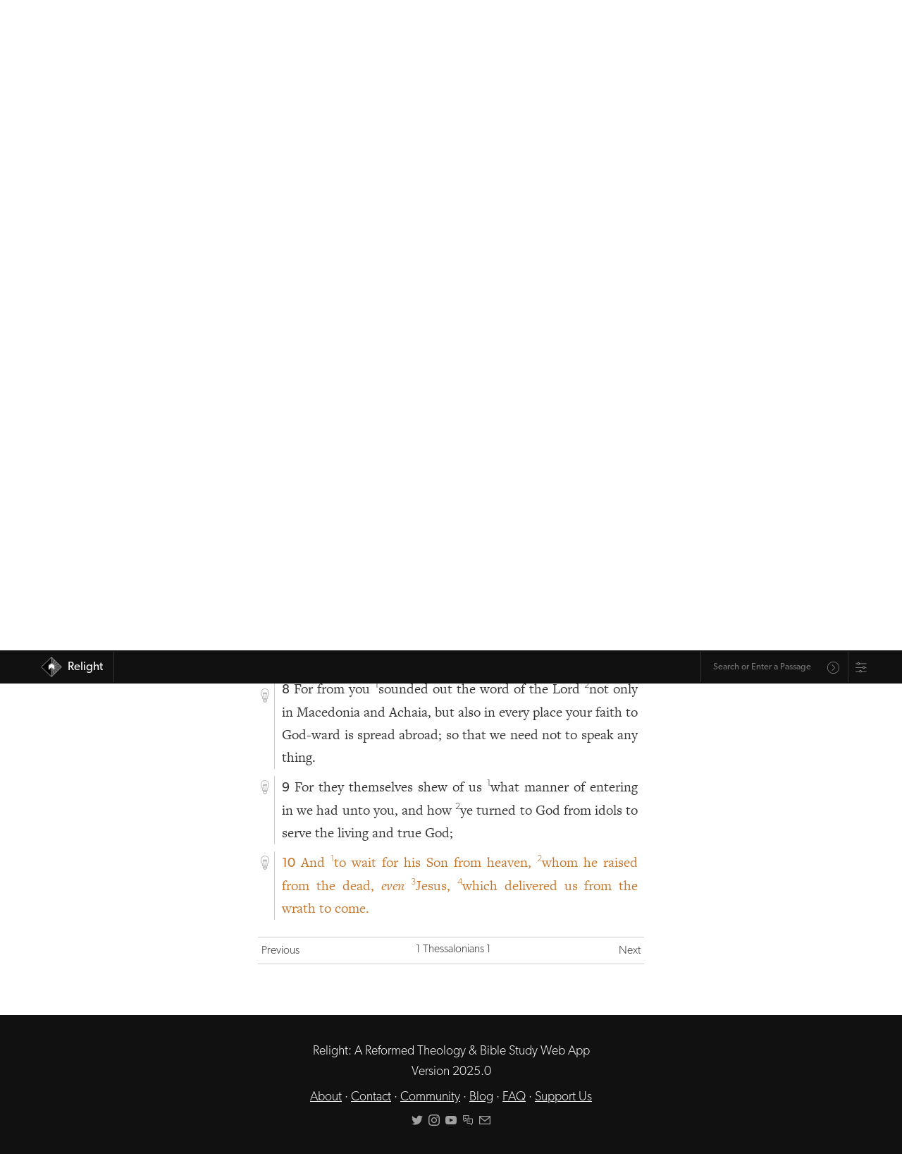

--- FILE ---
content_type: text/html; charset=utf-8
request_url: https://relight.app/bible/1Thess.1.10
body_size: 12829
content:
<!doctype html>
<html data-n-head-ssr>
    <head >
        <title>1 Thessalonians 1:10 | Relight</title><meta data-n-head="ssr" charset="utf-8"><meta data-n-head="ssr" name="viewport" content="width=device-width, initial-scale=1, user-scalable=no"><meta data-n-head="ssr" name="format-detection" content="telephone=no"><meta data-n-head="ssr" name="format-detection" content="date=no"><meta data-n-head="ssr" name="format-detection" content="address=no"><meta data-n-head="ssr" name="format-detection" content="email=no"><meta data-n-head="ssr" name="theme-color" content="#111111"><meta data-n-head="ssr" name="apple-mobile-web-app-capable" content="yes"><meta data-n-head="ssr" name="apple-mobile-web-app-status-bar-style" content="black"><meta data-n-head="ssr" name="apple-mobile-web-app-title" content="Relight"><meta data-n-head="ssr" data-hid="og:image" property="og:image" content="/SocialImage.jpg"><meta data-n-head="ssr" data-hid="robots" name="robots" content="all"><meta data-n-head="ssr" data-hid="description" name="description" content="And to wait for his Son from heaven, whom he raised from the dead, even Jesus, which delivered us from the wrath to come."><meta data-n-head="ssr" data-hid="og:description" property="og:description" content="And to wait for his Son from heaven, whom he raised from the dead, even Jesus, which delivered us from the wrath to come."><link data-n-head="ssr" rel="icon" type="image/x-icon" href="/favicon.png"><link data-n-head="ssr" rel="apple-touch-icon" href="/iOSicon.png"><link data-n-head="ssr" rel="stylesheet" href="https://use.typekit.net/eot2ome.css"><link data-n-head="ssr" rel="search" type="application/opensearchdescription+xml" title="Relight" href="/opensearch.xml"><link rel="preload" href="/_nuxt/832ef8f.js" as="script"><link rel="preload" href="/_nuxt/b42913c.js" as="script"><link rel="preload" href="/_nuxt/1a3790b.js" as="script"><link rel="preload" href="/_nuxt/32e24a0.js" as="script"><link rel="preload" href="/_nuxt/76b9348.js" as="script"><link rel="preload" href="/_nuxt/e872016.js" as="script"><link rel="preload" href="/_nuxt/90d435c.js" as="script"><link rel="preload" href="/_nuxt/fe6aff7.js" as="script"><link rel="preload" href="/_nuxt/8908dd5.js" as="script"><style data-vue-ssr-id="bd24c34c:0 12ba2d00:0 4f857918:0 2478fbfc:0 1ba6a3de:0 270974ff:0 040bc6e6:0 eb05f9a8:0 5acf3a4d:0 c3c6ada0:0 54fda9aa:0 0ed51608:0 42f8d00d:0 4c3466fc:0 bbd33998:0 124b6dfb:0">.vue-slider-disabled{opacity:.5;cursor:not-allowed}.vue-slider-rail{background-color:#ccc;border-radius:15px}.vue-slider-process{background-color:#3498db;border-radius:15px}.vue-slider-mark{z-index:4}.vue-slider-mark:first-child .vue-slider-mark-step,.vue-slider-mark:last-child .vue-slider-mark-step{display:none}.vue-slider-mark-step{width:100%;height:100%;border-radius:50%;background-color:rgba(0,0,0,.16)}.vue-slider-mark-label{font-size:14px;white-space:nowrap}.vue-slider-dot-handle{cursor:pointer;width:100%;height:100%;border-radius:50%;background-color:#fff;box-sizing:border-box;box-shadow:.5px .5px 2px 1px rgba(0,0,0,.32)}.vue-slider-dot-handle-focus{box-shadow:0 0 1px 2px rgba(52,152,219,.36)}.vue-slider-dot-handle-disabled{cursor:not-allowed;background-color:#ccc}.vue-slider-dot-tooltip-inner{font-size:14px;white-space:nowrap;padding:2px 5px;min-width:20px;text-align:center;color:#fff;border-radius:5px;border-color:#3498db;background-color:#3498db;box-sizing:content-box}.vue-slider-dot-tooltip-inner:after{content:"";position:absolute}.vue-slider-dot-tooltip-inner-top:after{top:100%;left:50%;transform:translate(-50%);height:0;width:0;border:5px solid transparent;border-top-color:inherit}.vue-slider-dot-tooltip-inner-bottom:after{bottom:100%;left:50%;transform:translate(-50%);height:0;width:0;border:5px solid transparent;border-bottom-color:inherit}.vue-slider-dot-tooltip-inner-left:after{left:100%;top:50%;transform:translateY(-50%);height:0;width:0;border:5px solid transparent;border-left-color:inherit}.vue-slider-dot-tooltip-inner-right:after{right:100%;top:50%;transform:translateY(-50%);height:0;width:0;border:5px solid transparent;border-right-color:inherit}.vue-slider-dot-tooltip-wrapper{opacity:0;transition:all .3s}.vue-slider-dot-tooltip-wrapper-show{opacity:1}
:root{--roundedRadius:12px;--outline:solid 0.5px #ccc;--brandedOrange:#d87d27;--brandedRed:#6f1827;--transitionStandard:all 300ms ease;--brandedTeal:#187261;--brandedYellow:#f3b702;--iconFilterForDarkMode:inherit;--bodyBG:#fff}.standardFonts{--sansFont:"Gibson","canada-type-gibson","helvetica","Adobe Hebrew","adobe-hebrew","Minion","minion-pro",sans-serif;--serifFont:"FreightText Pro","freight-text-pro","Iowan Old Style","Adobe Hebrew","adobe-hebrew","Minion","minion-pro","Times","Times New Roman",serif}.light{--text-color:#333;--background:#fff;--offWhite:#efefef;--transparentBG:hsla(0,0%,100%,0);--translucentBG:hsla(0,0%,100%,0.93333);--skeumorphicShadow:10px 10px 20px rgba(0,0,0,0.07),-10px -10px 20px hsla(0,0%,100%,0.6);--thinBorder:solid 0.5px #cecece}.dark{--text-color:#fff;--background:#333;--transparentBG:rgba(51,51,51,0);--translucentBG:rgba(51,51,51,0.93333);--offWhite:#242424;--skeumorphicShadow:10px 10px 20px rgba(0,0,0,0.2),-10px -10px 20px hsla(0,0%,100%,0.03);--thinBorder:solid 0.5px #aaa;--iconFilterForDarkMode:invert(1);--bodyBG:#111}.evening{--text-color:#333;--background:#ede6d9;--transparentBG:rgba(237,230,217,0);--translucentBG:rgba(237,230,217,0.93333);--thinBorder:solid 0.5px #cecece}.tenebras{--text-color:#fff;--background:#353f4b;--transparentBG:rgba(53,63,75,0);--translucentBG:rgba(53,63,75,0.93333);--thinBorder:solid 0.5px #aaa}.calm{--background:#e6e6e6;--transparentBG:hsla(0,0%,90.2%,0);--translucentBG:hsla(0,0%,90.2%,0.93333)}.auto,.calm{--text-color:#333;--thinBorder:solid 0.5px #cecece}.auto{--background:#fff;--transparentBG:hsla(0,0%,100%,0);--translucentBG:hsla(0,0%,100%,0.93333)}@media (prefers-color-scheme:dark){.auto{--text-color:#fff;--background:#333;--transparentBG:rgba(51,51,51,0);--translucentBG:rgba(51,51,51,0.93333);--thinBorder:solid 0.5px #aaa}}html{scroll-behavior:smooth}body{-webkit-font-smoothing:antialiased;-moz-osx-font-smoothing:grayscale;text-rendering:optimizeLegibility;line-height:1.6;font-size:20px;background-color:#fff;background-color:var(--bodyBG)}body #__nuxt{font-family:var(--serifFont);color:var(--text-color);background:var(--background)}body .originalBiblicalLanguage{font-family:"Adobe Hebrew","adobe-hebrew","Minion Pro","minion-pro","Times","Times New Roman",serif}@media only screen and (max-width:600px){body{font-size:18px}}body h1,body h2,body h3,body h4,body h5,body h6{font-family:var(--sansFont);font-weight:300;line-height:1.3}body h1.mainHeader{margin:0 auto .5em;font-size:1.4em}body small{font-size:.65em}body .paragraph{-webkit-hyphens:auto;hyphens:auto}body .smallCaps{font-feature-settings:"smcp";font-variant:small-caps}body article,body div,body section{box-sizing:border-box}body ol,body ul{padding-left:1.25rem}body li{margin:3px auto}body a{font-family:var(--sansFont);color:inherit;font-weight:300;transition:all .3s ease;transition:var(--transitionStandard)}body a:hover{color:#d87d27;color:var(--brandedOrange)}body .inline{display:inline}body .horizontallyPadded{padding-right:5px}body .centered{text-align:center;margin-left:auto;margin-right:auto}body .sans{font-family:var(--sansFont)}body .thinFont{font-weight:300}body .sansLink{font-family:var(--sansFont)}body .noUnderline{text-decoration:none}body .button,body a.button,body button{display:inline-block;padding:5px 20px;text-align:center;border-radius:12px;border-radius:var(--roundedRadius);margin-bottom:.25em;transition:all .3s ease;transition:var(--transitionStandard);cursor:pointer}body .button.outline,body a.button.outline,body button.outline{border:.5px solid #ccc;border:var(--outline);font-weight:300}body .button.outline:hover,body a.button.outline:hover,body button.outline:hover{color:#d87d27;color:var(--brandedOrange);border-color:#d87d27;border-color:var(--brandedOrange)}body .buttonLink{font-size:.85em;display:inline-block;padding:.15rem 1rem;border:.5px solid var(--text-color);border-radius:12px;border-radius:var(--roundedRadius);text-decoration:none;text-align:center;cursor:pointer;transition:all .3s ease;transition:var(--transitionStandard)}body .buttonLink:hover{border-color:#d87d27;border-color:var(--brandedOrange);color:#d87d27;color:var(--brandedOrange)}body sup{top:0;vertical-align:super;font-family:var(--sansFont);font-weight:300;font-size:.65em}body .referenceLink{text-decoration:underline}body .visitedSection{animation:pulsate 4s ease-out;color:inherit;text-shadow:none}body .smoothOpen{transition-timing-function:ease}@keyframes pulsate{0%{color:inherit;text-shadow:none}50%{color:#d87d27}to{color:inherit;text-shadow:none}}body .main{padding:0 10px}body button:focus,body input:focus,body select:focus,body textarea:focus{outline:none}header.resourceHeader{margin-left:1.45rem;border-left:var(--thinBorder);padding:10px 0 10px 10px}header.resourceHeader.noNavigation{margin-top:2em}header.resourceHeader h1{font-size:1.5em;margin-bottom:0;margin-top:0;line-height:1.25}header.resourceHeader h2{font-size:1.25rem;margin-top:.5rem;line-height:1.25;margin-bottom:0}.appContent .right .study{margin-bottom:1rem;border-bottom:var(--thinBorder);padding-bottom:1rem;width:100%}.studySectionSlider{position:relative;font-size:.88em}.studySectionSlider .studySectionSlider{font-size:inherit}.fade-enter-active,.fade-leave-active{transition:opacity .3s}.fade-enter,.fade-leave-to{opacity:0}@keyframes tada{0%{transform:scaleX(1)}10%,20%{transform:scale3d(.9,.9,.9) rotate(-9deg)}30%,50%,70%,90%{transform:scale3d(1.5,1.5,1.5) rotate(9deg)}40%,60%,80%{transform:scale3d(1.5,1.5,1.5) rotate(-9deg)}to{transform:scaleX(1)}}.getAttention{animation-name:tada;animation-duration:1.8s;transform-origin:50% 100%}
/*! normalize.css v8.0.1 | MIT License | github.com/necolas/normalize.css */html{line-height:1.15;-webkit-text-size-adjust:100%}body{margin:0}main{display:block}h1{font-size:2em;margin:.67em 0}hr{box-sizing:content-box;height:0;overflow:visible}pre{font-family:monospace,monospace;font-size:1em}a{background-color:transparent}abbr[title]{border-bottom:none;text-decoration:underline;-webkit-text-decoration:underline dotted;text-decoration:underline dotted}b,strong{font-weight:bolder}code,kbd,samp{font-family:monospace,monospace;font-size:1em}small{font-size:80%}sub,sup{font-size:75%;line-height:0;position:relative;vertical-align:baseline}sub{bottom:-.25em}sup{top:-.5em}img{border-style:none}button,input,optgroup,select,textarea{font-family:inherit;font-size:100%;line-height:1.15;margin:0}button,input{overflow:visible}button,select{text-transform:none}[type=button],[type=reset],[type=submit],button{-webkit-appearance:button}[type=button]::-moz-focus-inner,[type=reset]::-moz-focus-inner,[type=submit]::-moz-focus-inner,button::-moz-focus-inner{border-style:none;padding:0}[type=button]:-moz-focusring,[type=reset]:-moz-focusring,[type=submit]:-moz-focusring,button:-moz-focusring{outline:1px dotted ButtonText}fieldset{padding:.35em .75em .625em}legend{box-sizing:border-box;color:inherit;display:table;max-width:100%;padding:0;white-space:normal}progress{vertical-align:baseline}textarea{overflow:auto}[type=checkbox],[type=radio]{box-sizing:border-box;padding:0}[type=number]::-webkit-inner-spin-button,[type=number]::-webkit-outer-spin-button{height:auto}[type=search]{-webkit-appearance:textfield;outline-offset:-2px}[type=search]::-webkit-search-decoration{-webkit-appearance:none}::-webkit-file-upload-button{-webkit-appearance:button;font:inherit}details{display:block}summary{display:list-item}[hidden],template{display:none}
.nuxt-progress{position:fixed;top:0;left:0;right:0;height:4px;width:0;opacity:1;transition:width .1s,opacity .4s;background-color:#d87d27;z-index:999999}.nuxt-progress.nuxt-progress-notransition{transition:none}.nuxt-progress-failed{background-color:red}
.appContent{max-width:580px;margin:0 auto;padding:3rem 1rem;font-family:var(--serifFont);min-height:calc(100vh - 115px)}.bottomNavbar .appContent{padding-top:1em}#app{background-color:var(--background);color:var(--text-color)}
nav#mainNav{background-color:#111;z-index:1000;width:100%;height:2.75em;display:flex;justify-content:center;align-items:center;font-size:.85em;position:fixed;top:0}nav#mainNav .constrainedWidth{display:flex;width:1200px;max-width:100%;margin:0 auto;padding:0 10px;justify-content:space-between}nav#mainNav .constrainedWidth .logo{height:2.5em;border-right:.5px solid #333}nav#mainNav .constrainedWidth .logo .branding{text-decoration:none;height:2.5em;display:flex;align-items:center;margin-left:.5rem}nav#mainNav .constrainedWidth .logo .branding img{height:1.75em;margin-right:.5em}nav#mainNav .constrainedWidth .logo .branding .siteName{font-weight:400;line-height:1;text-decoration:none;padding-right:15px}@media (max-width:480px){nav#mainNav .constrainedWidth .logo .branding .siteName{display:none}}nav#mainNav .constrainedWidth .rightSide{display:flex;justify-content:flex-end}nav#mainNav .constrainedWidth .rightSide .omnibar{display:flex;align-items:center;border-left:.5px solid #333;padding-left:5px}nav#mainNav .constrainedWidth .rightSide .omnibar .omnibarForm{border-radius:var(--roundedRadius);display:flex;justify-content:center;align-items:center;background:transparent;color:#fff;transition:all .15s ease;font-size:.75em;border:2px solid transparent;border-bottom:none;min-width:190px}nav#mainNav .constrainedWidth .rightSide .omnibar .omnibarForm .suggestions{background:#111}nav#mainNav .constrainedWidth .rightSide .omnibar .omnibarForm.focused{border:2px solid var(--brandedOrange)}nav#mainNav .constrainedWidth .rightSide .omnibar .omnibarForm input{width:100%;border-radius:var(--roundedRadius);border:none;font-size:1em;padding:.75em;background:transparent;color:#fff;font-family:var(--sansFont);outline:none}nav#mainNav .constrainedWidth .rightSide .omnibar .omnibarForm input:focus{outline:none}nav#mainNav .constrainedWidth .rightSide .omnibar .omnibarForm input:-internal-autofill-selected{background:transparent;background-color:transparent!important}nav#mainNav .constrainedWidth .rightSide .omnibar .omnibarForm button{border:none;border-radius:var(--roundedRadius);background-color:transparent;font-family:var(--sansFont);color:var(--text-color);padding:.25em .75em 0;line-height:1;filter:invert(100%);opacity:.6;background-size:80%}nav#mainNav a{color:#fff}@media (max-width:480px){.bottomNavbar nav#mainNav{bottom:0;top:unset;position:fixed}}.topNavbar nav#mainNav{bottom:0;bottom:env(safe-area-inset-bottom);position:fixed}
.omnibarForm{position:relative;font-family:var(--sansFont);display:flex;align-items:center}.omnibarForm .suggestions{position:absolute;top:100%;left:-2px;width:calc(100% + 4px);background:inherit;color:inherit;border-bottom-right-radius:var(--roundedRadius);border-bottom-left-radius:var(--roundedRadius);transition:all .15s ease;opacity:0;pointer-events:none;border:2px solid var(--brandedOrange);border-top:none;max-height:40vh;z-index:1000;overflow-x:scroll}.omnibarForm .suggestions .suggestion{width:100%;text-align:left;padding:10px;line-height:1.3;text-decoration:underline;-webkit-text-decoration-color:transparent;text-decoration-color:transparent;transition:all .15s ease;cursor:pointer}.omnibarForm .suggestions .suggestion.selected{text-decoration:underline;-webkit-text-decoration-color:var(--brandedOrange);text-decoration-color:var(--brandedOrange);color:var(--brandedOrange)}.omnibarForm.focused .suggestions{display:block}.omnibarForm.hasResults.focused{border-bottom-right-radius:0!important;border-bottom-left-radius:0!important}.omnibarForm.hasResults.focused .suggestions{opacity:1;pointer-events:auto}.omnibarForm button.omnify{background:url(/_nuxt/img/search.8aadbe6.svg);background-repeat:no-repeat;height:1.75em;width:1.75em;background-position:50%;margin-top:.25rem;margin-right:.5rem}.bottomNavbar nav#mainNav .constrainedWidth .rightSide .omnibarForm.hasResults{border-top:none!important;border-top-right-radius:0!important;border-top-left-radius:0!important}.bottomNavbar nav#mainNav .constrainedWidth .rightSide .omnibarForm.hasResults .suggestions{top:-40vh;display:flex;flex-direction:column;justify-content:flex-end;min-height:40vh;border-top-right-radius:var(--roundedRadius);border-top-left-radius:var(--roundedRadius);border-bottom-left-radius:0;border-bottom-right-radius:0;border:2px solid var(--brandedOrange);border-bottom:none}
.relightSettings{border-left:.5px solid #333;padding-left:10px;display:flex;align-items:center}.relightSettings .settingsTrigger{height:.9rem;display:block;opacity:.6;position:relative;top:1px;transition:var(--transitionStandard);cursor:pointer}.relightSettings .settingsTrigger:hover{opacity:1}.relightSettings .modalBG{position:fixed;background:rgba(0,0,0,.1);width:100vw;height:100vh;top:0;left:0;display:flex;justify-content:center;align-items:center;cursor:default;z-index:10}.relightSettings .modalBG .clicker{width:100%;height:100%;position:fixed;top:0;left:0;z-index:-10;cursor:pointer}.relightSettings .modalBG .modal{max-width:800px;font-family:var(--sansFont);font-weight:300;height:auto;max-height:80vh;width:calc(100% - 30px);text-align:left;padding:1.5em;z-index:1000;background:var(--background);box-shadow:0 8px 10px rgba(0,0,0,.05),0 2px 3px rgba(0,0,0,.08),0 10px 12px rgba(0,0,0,.07),inset 0 2px 1px hsla(0,0%,100%,.12);border-radius:var(--roundedRadius)}@media (max-width:480px){.relightSettings .modalBG .modal{padding:.5em}}.relightSettings .modalBG .modal .modalContent{margin:0 auto;width:calc(100% - 30px);max-width:640px;padding:0 1.5rem;display:flex;flex-direction:column;overflow-y:scroll;overflow-x:hidden}@media (max-width:480px){.relightSettings .modalBG .modal .modalContent{padding:.5em;width:100%}}.relightSettings .modalBG .modal .modalContent h2{margin-top:1.5rem;text-align:left;padding:0}.relightSettings .modalBG .modal .modalContent h2.options{border-bottom:0}@media (max-width:480px){.relightSettings .modalBG .modal .modalContent h2.main{margin-top:.5rem}}.relightSettings .modalBG .modal .modalContent h4{padding:0;margin-top:0;text-align:left;margin-bottom:.5rem}.relightSettings .modalBG .modal .modalContent textarea{white-space:pre-line;border-radius:var(--roundedRadius);border-width:.5px;font-weight:300;padding:.5rem;box-sizing:border-box;line-height:1.65;min-height:240px;background-color:var(--background);color:var(--text-color);opacity:.9}.relightSettings .modalBG .modal .modalContent .buttonLink.primary{border-color:var(--brandedOrange);color:var(--brandedOrange);font-size:1.4rem;margin-top:1rem;transition:var(--transitionStandard)}.relightSettings .modalBG .modal .modalContent .buttonLink.primary:hover{background-color:var(--brandedOrange);border-color:var(--brandedOrange);color:#fff}.relightSettings .modalBG .modal .modalContent .link{text-align:center;margin-top:.5rem;text-decoration:underline;cursor:pointer;font-size:.85em}.relightSettings .modalBG .modal .modalContent .options{width:100%;margin-bottom:1.25em}.relightSettings .modalBG .modal .modalContent .options .option{width:100%;display:flex;justify-content:space-between;margin:1.25rem auto;align-items:center;border-bottom:var(--thinBorder);padding-bottom:1.25rem}@media (min-width:480px){.relightSettings .modalBG .modal .modalContent .options .option.navbarLocation{display:none}}.relightSettings .modalBG .modal .modalContent .options .option:last-of-type{padding-bottom:0;border-bottom:none}.relightSettings .modalBG .modal .modalContent .options .option .leftSide{display:flex;flex-direction:column}.relightSettings .modalBG .modal .modalContent .options .option .leftSide .name{font-size:1.1rem}.relightSettings .modalBG .modal .modalContent .options .option .leftSide .description{font-size:.8em}.relightSettings .modalBG .modal .modalContent .options .option .leftSide .description .underline{text-decoration:underline;cursor:pointer}.relightSettings .modalBG .modal .modalContent .options .option .multiSwitch{display:flex;font-size:.8em;padding-left:.5em}.relightSettings .modalBG .modal .modalContent .options .option .multiSwitch input::-webkit-inner-spin-button,.relightSettings .modalBG .modal .modalContent .options .option .multiSwitch input::-webkit-outer-spin-button{-webkit-appearance:none;margin:0}.relightSettings .modalBG .modal .modalContent .options .option .multiSwitch input.switchOption{min-width:30px;text-align:center}.relightSettings .modalBG .modal .modalContent .options .option .multiSwitch .switchOption{border:1px solid var(--text-color);border-radius:var(--roundedRadius);padding:4px 10px;cursor:pointer;font-weight:300;transition:var(--transitionStandard);text-align:center;background-color:var(--background);color:var(--text-color)}.relightSettings .modalBG .modal .modalContent .options .option .multiSwitch .switchOption:active{background-color:var(--brandedTeal);border-color:var(--brandedTeal);color:#fff}.relightSettings .modalBG .modal .modalContent .options .option .multiSwitch .switchOption:last-child{border-radius:0 var(--roundedRadius) var(--roundedRadius) 0}.relightSettings .modalBG .modal .modalContent .options .option .multiSwitch .switchOption:first-child{border-radius:var(--roundedRadius) 0 0 var(--roundedRadius);border-right:none}.relightSettings .modalBG .modal .modalContent .options .option .multiSwitch .switchOption.active{background-color:var(--brandedTeal);border-color:var(--brandedTeal);color:#fff}.relightSettings .modalBG .modal .modalContent .options .option .multiSwitch .switchOption:not(.active):hover{border-color:var(--brandedTeal);color:var(--brandedTeal)}.relightSettings .modalBG .modal .modalContent .options .option .multiSwitch.three .switchOption:nth-child(2){border-radius:0;border-right:none}
.chapter .hebrew{font-family:"Adobe Hebrew","Times New Roman",serif;font-size:1.25em}.chapter .left{position:relative;top:.3em;width:1.45rem;height:auto;min-height:20px}@media (max-width:480px){.chapter .left{top:.25em}}.chapter .left .lightbulb{background:url(/_nuxt/img/lightBulbOutline.956c59d.svg);background-repeat:no-repeat;background-position:50%;height:1.25rem;width:1.25rem;margin-right:.2rem;opacity:.42;cursor:pointer;position:sticky;top:3.4rem;margin-bottom:.75em;transition:transform .45s ease,opacity .45s ease;filter:var(--iconFilterForDarkMode)}.chapter .left .lightbulb:hover{opacity:1;transform:translateY(-3px)}.chapter .left .lightbulb.on{background:url(/_nuxt/img/lightBulbOrange.d220037.svg);background-repeat:no-repeat;background-position:50%;opacity:1;filter:none}.chapter .right{padding-left:10px;border-left:var(--thinBorder);position:relative;width:calc(100% - 2rem);overflow:hidden}.chapter .right .content{text-align:justify;-webkit-hyphens:auto;hyphens:auto}.chapter .right .content .vnum{font-family:var(--sansFont);font-weight:400;font-size:.95em}.chapter .right .close{display:inline-block;position:absolute;top:.2rem;right:0;background:url(/_nuxt/img/close.5859ec9.svg);background-repeat:no-repeat;background-position:50%;height:1.25rem;width:1.25rem;opacity:.42;margin-right:0;text-align:right;cursor:pointer;transition:all .45s ease;filter:var(--iconFilterForDarkMode)}.chapter .right .close:hover{transform:translateY(-1px);opacity:1}.chapter .right .studySectionSlider{min-width:100%;max-width:100%}.chapter .right .study{text-align:left;font-family:var(--sansFont);font-weight:300;position:relative}.chapter .chapterHeading .left{top:.43em}.chapter .chapterHeading .right .mainHeader{text-align:left;margin-top:0}@media (max-width:480px){.chapter .chapterHeading .right .mainHeader{font-size:2rem}}.smoothOpen{transition-timing-function:ease-in}.chapter .chapterSummary{font-style:italic;font-size:.8em;text-align:justify;-webkit-hyphens:auto;hyphens:auto}.chapter .chapterSummary a{margin-right:.25rem}.chapter .chapterSummary a.link{text-decoration:underline;padding-right:3px;color:--var(text-color);font-weight:300;cursor:pointer;transition:all .25s ease}.chapter .chapterSummary a.link:hover{color:#d87d27}.copyrightInfo{font-size:.85em}.hideBibleSummaries .chapter .chapterSummary{display:none}
.resourceNavigation{display:flex;justify-content:space-between;margin:1.5em auto;color:#333;font-size:.8em;padding:5px;border-top:var(--outline);border-bottom:var(--outline)}.resourceNavigation .current{cursor:pointer;transition:var(--transitionStandard)}.resourceNavigation .current:hover{color:var(--brandedOrange)}.resourceNavigation a{text-decoration:none;color:var(--text-color)}.resourceNavigation a:hover{color:var(--brandedOrange)}.resourceNavigation>div{min-width:48px}.resourceNavigation>div.next{text-align:right}
.modalBG.resourceModal{position:fixed;background:rgba(0,0,0,.1);width:100vw;height:100vh;top:0;left:0;display:flex;justify-content:center;align-items:center;cursor:default;z-index:10}.modalBG.resourceModal .clicker{width:100%;height:100%;position:fixed;top:0;left:0;z-index:-10;cursor:pointer}.modalBG.resourceModal .modal.resource{max-width:800px;height:auto;max-height:65vh;min-height:480px;width:calc(100% - 30px);overflow:scroll;text-align:left;padding:1.5em;z-index:1000;background:var(--background);box-shadow:0 8px 10px rgba(0,0,0,.05),0 2px 3px rgba(0,0,0,.08),0 10px 12px rgba(0,0,0,.07),inset 0 2px 1px hsla(0,0%,100%,.12);border-radius:var(--roundedRadius);display:flex;flex-direction:column}.modalBG.resourceModal .modal.resource h2.bookName{margin-top:0;border-bottom:var(--outline);max-width:100%;margin-right:48px;width:calc(100% - 72px)}.modalBG.resourceModal .modal.resource .chapters{display:flex;justify-content:flex-start;flex-wrap:wrap;max-height:100%;overflow:scroll}.modalBG.resourceModal .modal.resource .chapters .chapter{margin:12px;width:55px;display:flex;text-align:center}.modalBG.resourceModal .modal.resource .chapters .chapter .link{width:100%;padding:5px 0;border:1px solid var(--text-color);text-decoration:none;border-radius:var(--roundedRadius)}.modalBG.resourceModal .modal.resource .chapters .chapter .link:hover{border:1px solid var(--brandedOrange)}.modalBG.resourceModal .modal.resource .button{margin-top:2em;border:1px solid var(--text-color)}.modalBG.resourceModal .modal.resource .button:hover{border-color:var(--brandedOrange)}
.smoothOpen{transition-timing-function:ease-in}.expanded .smoothOpen{margin-bottom:1rem;border-bottom:var(--thinBorder)}.expanded.referencesToThis .smoothOpen{border-bottom:none}.expanded.referencesToThis .smoothOpen .smoothOpen{border-bottom:var(--thinBorder)}.studySectionSlider{position:relative}.verse{display:flex;margin:10px auto;flex-wrap:nowrap}.missingVerse{border:var(--thinBorder);font-family:var(--sansFont);font-weight:300;font-size:.8em;padding:.5em .75em;border-radius:var(--roundedRadius)}.text.greek{font-family:"Minion","minion-pro","Times","Times New Roman",serif}.content.hebrew{direction:rtl;text-align:right}.content.hebrew,.text.hebrew{font-family:"Adobe Hebrew","adobe-hebrew","Times","Times New Roman",serif}
.tip-enter{transform:scale(.01);opacity:0}.tip-enter-to{transform:scale(1);opacity:1%}.tip-enter-active{position:absolute}.tip-leave{transform:scale(1);opacity:1%}.tip-leave-to{transform:scale(.01);opacity:0}.tip-enter-active,.tip-leave-active{transition:all .25s ease-in-out}.lightbulbTip{position:absolute;transform-origin:-5% -8%;width:375px;max-width:85vw;font-family:var(--sansFont);font-size:.85em;z-index:100;box-shadow:0 2px 2px rgba(0,0,0,.06),0 5px 5px rgba(0,0,0,.03),inset 0 -2px 1px hsla(0,0%,100%,.12);left:30px;top:24px;border-bottom-right-radius:var(--roundedRadius);border-bottom-left-radius:var(--roundedRadius);border-top-left-radius:var(--roundedRadius)}.lightbulbTip header.tip{background:var(--brandedOrange);color:#fff;padding:5px 10px;border-top-right-radius:var(--roundedRadius);font-weight:400;position:relative;line-height:1.45}.lightbulbTip header.tip .close{top:.5em;right:.5em;display:inline-block;position:absolute;background:url(/_nuxt/img/close.5859ec9.svg);background-repeat:no-repeat;background-position:50%;height:1.25rem;width:1.25rem;opacity:1;margin-right:0;text-align:right;cursor:pointer;transition:all .45s ease;filter:invert(1)}.lightbulbTip header.tip:before{content:"";display:block;position:absolute;width:0;height:0;border-left:20px solid transparent;border-bottom:34.6px solid var(--brandedOrange);border-right:20px solid transparent;border-top:0 solid transparent;top:-15px;left:-17px;transform:rotate(-45deg);z-index:-5}.lightbulbTip section.tipContent{background-color:var(--bodyBG);padding:5px 10px;border-bottom-left-radius:var(--roundedRadius);border-bottom-right-radius:var(--roundedRadius);border:2px solid var(--brandedOrange);font-weight:300}
.playerContainer{padding:0 .5em;position:fixed;bottom:env(safe-area-inset-bottom);z-index:100}.playerContainer,.playerContainer .player{display:flex;justify-content:center;width:100%}.playerContainer .player{font-family:var(--sansFont);background:var(--brandedTeal);color:#fff;line-height:1.4;min-height:100px;padding:.55em .5em .5em;transform:translateY(0);opacity:1;border-top-left-radius:var(--roundedRadius);border-top-right-radius:var(--roundedRadius);max-width:600px}.playerContainer .player h1,.playerContainer .player h2,.playerContainer .player h3,.playerContainer .player h4{width:100%;max-width:100%}.playerContainer .player .container{width:100%;display:flex;align-items:center;flex-wrap:wrap}.playerContainer .player .container .top{display:flex;width:100%;padding-bottom:.5em;margin-bottom:.25em;padding-left:.5em;padding-right:.5em;border-bottom:var(--thinBorder)}.playerContainer .player .container .top .nowPlayingInfo{flex-grow:1;font-family:"museo-sans-condensed",sans-serif;font-weight:300}.playerContainer .player .container .top .nowPlayingInfo h2{font-size:1.2rem;margin:0;line-height:1.25;font-family:"museo-sans-condensed",sans-serif;letter-spacing:-.25px}.playerContainer .player .container .top .nowPlayingInfo h2.small{font-size:.9rem}.playerContainer .player .container .top .nowPlayingInfo small.remaining{padding-left:.25em}.playerContainer .player .container .top .nowPlayingInfo small.remaining.paused{opacity:.8}.playerContainer .player .container .top .uiControl{max-width:20px;margin-left:10px;filter:invert(1)}.playerContainer .player .container .top .uiControl.expander{transform:rotate(180deg);transition:all .2s ease}.playerContainer .player .container .top .uiControl.expander.expanded{transform:rotate(0deg)}.playerContainer .player .container .extraControls{width:100%;display:flex;justify-content:center;align-items:center;flex-direction:column}.playerContainer .player .container .extraControls.expanded{border-bottom:var(--thinBorder);margin-bottom:.5em}.playerContainer .player .container .extraControls h3{margin-top:.5em;margin-bottom:.25em;font-size:1.1em}.playerContainer .player .container .extraControls .item{padding:0 .5em;width:100%;margin:.5em auto}.playerContainer .player .container .extraControls .toggles{display:flex;font-size:.8em;justify-content:center;flex-wrap:wrap}.playerContainer .player .container .extraControls .toggles .button{flex-grow:1;border:1px solid #fff;font-weight:300}.playerContainer .player .container .extraControls .toggles .button.active{background:#fff;color:var(--brandedTeal)}.playerContainer .player .container .extraControls .toggles .button:last-child{margin-left:.5em}.playerContainer .player .container .extraControls .slider{display:flex;flex-wrap:wrap;align-items:center;justify-content:center;width:100%}.playerContainer .player .container .extraControls .slider.speed{padding-bottom:.5em}.playerContainer .player .container .extraControls .slider h3{width:100%;margin:0}.playerContainer .player .container .extraControls .element{display:flex;justify-content:stretch;width:100%;padding:0 .5em}.playerContainer .player .container .extraControls .element .vue-slider{flex-grow:1}.playerContainer .player .container .extraControls .element .vue-slider-process{background-color:var(--brandedOrange)}.playerContainer .player .container .extraControls .element .vue-slider-dot-tooltip-inner{background-color:var(--brandedOrange);border-color:var(--brandedOrange)}.playerContainer .player .container .extraControls .element .vue-slider-mark-label{font-size:.5em}.playerContainer .player .container .extraControls .element .vue-slider-mark:first-child .vue-slider-mark-step,.playerContainer .player .container .extraControls .element .vue-slider-mark:last-child .vue-slider-mark-step{display:block}.playerContainer .player .container .extraControls .element .value{font-size:.8em;padding-left:1em}.playerContainer .player .container .extraControls .playlist{max-height:140px;overflow-y:scroll;width:100%;border:var(--thinBorder);border-radius:var(--roundedRadius);padding:.5em .25em}.playerContainer .player .container .extraControls .playlist .track{font-size:.8em;padding:.5em;font-weight:300;border-bottom:var(--thinBorder);cursor:pointer}.playerContainer .player .container .extraControls .playlist .track.active{font-weight:500}.playerContainer .player .container .extraControls .playlist .track:last-child{border-bottom:none;padding-bottom:0}.playerContainer .player .container .extraControls .playlist .track:first-child{padding-top:0}.playerContainer .player .container .mediaControls{width:100%;display:flex;justify-content:center;margin-top:.25em}.playerContainer .player .container .mediaControls .control{color:transparent;width:24px;background-repeat:no-repeat;cursor:pointer;margin:0 .35em;filter:invert(1)}.playerContainer .player .container .mediaControls .control.inactive{opacity:.66;cursor:not-allowed}.playerContainer .player .container .mediaControls .control.playPause{width:40px}.playerContainer .player .container .mediaControls .control.reverse{transform:rotate(180deg)}.playerContainer .slide-enter-active,.playerContainer .slide-leave-active{transition:all .33s ease;transform:translateY(200px)}.playerContainer .slide-enter-from,.playerContainer .slide-leave-to{transform:translateY(200px)}.playerContainer .slide-enter-to,.playerContainer .slide-leave-from{transform:translateY(0)}.bottomNavbar .playerContainer{bottom:calc(env(safe-area-inset-bottom) + 2.6rem)}
footer#siteFooter{background:#111;margin-top:0;color:#fff;font-family:var(--sansFont);font-weight:300;font-size:.9em}footer#siteFooter,footer#siteFooter .footerContainer{display:flex;justify-content:center;align-items:center}footer#siteFooter .footerContainer{width:100%;max-width:1200px;flex-direction:column;padding:0 15px;line-height:2;margin-bottom:2rem}@media screen and (max-width:560px){footer#siteFooter .footerContainer{align-items:center;text-align:center;justify-content:center}}footer#siteFooter .footerContainer h4.appName{margin:2.5rem 0 0}footer#siteFooter .footerContainer p{margin-top:0;margin-bottom:0}@media screen and (max-width:560px){footer#siteFooter .footerContainer{flex-direction:column;align-items:center;text-align:center;justify-content:flex-end}}footer#siteFooter .footerContainer .right{text-align:right;display:flex;justify-content:flex-end;align-items:center;transition:var(--transitionStandard)}@media screen and (max-width:560px){footer#siteFooter .footerContainer .right{align-items:center;text-align:center;justify-content:flex-end}}footer#siteFooter .footerContainer .right img{filter:invert(100%);width:1rem;margin:0 .25rem;opacity:.6}footer#siteFooter .footerContainer .right img:hover{opacity:1}.playerShowing footer#siteFooter{padding-bottom:10em}
.modalBG.newsletterModal{position:fixed;background:rgba(0,0,0,.1);width:100vw;height:100vh;top:0;left:0;display:flex;justify-content:center;align-items:center;cursor:default}.modalBG.newsletterModal .clicker{width:100%;height:100%;position:fixed;top:0;left:0;z-index:-10;cursor:pointer}.modalBG.newsletterModal .modal{max-width:800px;font-size:1rem;height:auto;max-height:65vh;min-height:400px;width:calc(100% - 30px);overflow:scroll;text-align:left;padding:1.5em;background:var(--background);color:var(--text-color);box-shadow:0 8px 10px rgba(0,0,0,.05),0 2px 3px rgba(0,0,0,.08),0 10px 12px rgba(0,0,0,.07),inset 0 2px 1px hsla(0,0%,100%,.12);border-radius:var(--roundedRadius);display:flex;flex-direction:column;align-items:center;justify-content:center}.modalBG.newsletterModal .modal h2{margin-top:0;border-bottom:var(--outline);width:100%;margin-bottom:1rem;max-width:600px}.modalBG.newsletterModal .modal p{margin-top:0;max-width:600px;margin-bottom:2em}.modalBG.newsletterModal .modal #mc_embed_signup{width:100%}.modalBG.newsletterModal .modal #mc_embed_signup form .mc-field-group{display:flex;justify-content:center;flex-wrap:wrap}.modalBG.newsletterModal .modal #mc_embed_signup form .mc-field-group input{border:1px solid var(--text-color);border-radius:var(--roundedRadius);padding:10px;background:transparent;margin:0 .5rem 0 0;color:var(--text-color)}.modalBG.newsletterModal .modal #mc_embed_signup form .mc-field-group input.email{width:200px}@media (max-width:480px){.modalBG.newsletterModal .modal #mc_embed_signup form .mc-field-group #mc-embedded-subscribe{margin-top:1em;width:180px}}</style>
        <script src="https://cdn.usefathom.com/script.js" data-site="VJCVYMJU" data-spa="auto" defer></script>
    </head>
    <body >
        <div data-server-rendered="true" id="__nuxt"><!----><div id="__layout"><div id="app" class="standardFonts light topNavBar hideBibleSummaries"><div class="headerContainer"><header><nav id="mainNav"><div class="inner constrainedWidth"><div class="logo"><a href="/" class="branding nuxt-link-active"><img src="/_nuxt/img/RelightLogo.af23007.png" class="logoImage"> <span class="siteName">Relight</span></a></div> <div class="rightSide"><div class="omnibar"><div class="omnibarForm"><input type="text" name="query" placeholder="Search or Enter a Passage" spellcheck="false" autocapitalize="off" autocomplete="off" autocorrect="off" value=""> <button type="submit" class="omnify"></button> <div class="suggestions"></div></div> <!----></div> <div class="relightSettings"><div class="modalTriggerWrapper"><img src="/_nuxt/img/settings.f46d1cd.svg" alt="Relight Settings" class="settingsTrigger"></div> <div class="modalBG" style="display:none;"><div class="clicker"></div> <div class="modal"><div class="modalContent"><h2 class="options">Relight Settings</h2> <div class="options"><div class="option"><div class="leftSide"><div class="name">Bible Translation</div> <!----></div> <div class="multiSwitch two"><div class="switchOption active">
                  KJV
                </div> <div class="switchOption">
                  ESV
                </div></div></div> <div class="option"><div class="leftSide"><div class="name">Site Theme</div></div> <div class="multiSwitch three"><div class="switchOption active">
                  System
                </div> <div class="switchOption">
                  Light
                </div> <div class="switchOption">
                  Dark
                </div></div></div> <div class="option navbarLocation"><div class="leftSide"><div class="name">Navigation Bar Location</div></div> <div class="multiSwitch two"><div class="switchOption active">
                  Top
                </div> <div class="switchOption">
                  Bottom
                </div></div></div> <div class="option"><div class="leftSide"><div class="name">Bible Chapter Summaries</div></div> <div class="multiSwitch two"><div class="switchOption active">
                  Show
                </div> <div class="switchOption">
                  Hide
                </div></div></div> <div class="option"><div class="leftSide"><div class="name">Search Default</div> <div class="description">
                  Controls what searching with the Omnibar does by default.
                </div></div> <div class="multiSwitch two"><div class="switchOption active">
                  Everything
                </div> <div class="switchOption">
                  BIble
                </div></div></div></div></div></div></div></div></div></div></nav></header></div> <div class="appContent"><div><div><div class="chapter"><div verse-number="1" class="resourceNavigation"><div class="previous"><a href="/bible/Col.4">Previous
    </a></div> <div class="current sans thinFont">
    1 Thessalonians 1
  </div> <!----> <div class="next"><a href="/bible/1Thess.2">Next
    </a></div></div> <article class="paragraph verse chapterHeading"><section class="left"><div class="lightbulb"></div></section> <section class="right"><h1 class="mainHeader">
        1 Thessalonians Chapter 1
        <small>KJV</small></h1> <div aria-hidden="true" hidden="hidden" class="smoothOpen studySectionSlider"></div> <div class="chapterSummary chapterSummary"><a href="/bible/1Thess.1.1">1</a>The salutation. <a href="/bible/1Thess.1.2">2</a>Paul sheweth his thankful remembrance of the Thessalonians in his prayers on account of their faith, charity, and patience; <a href="/bible/1Thess.1.5">5</a>applauding them for their exemplary reception of the gospel, and improvement under it.</div></section></article> <div id="C1V1"><!----> <article osis="1Thess.1.1" number="1" class="verse"><section class="left"><div class="lightbulb"></div> <div class="tipWrapper"><div class="lightbulbTip" style="display:none;"><header class="tip">
        Quick Tip <span class="close"></span></header> <section class="tipContent">
        Reading is great—but if you ever want to study, just tap a lightbulb
        icon.
      </section></div></div></section> <section class="right"><div class="content"><strong class="vnum">1</strong> <span class="text"><sup class="crossRefSup">1</sup>PAUL, and <sup class="crossRefSup">2</sup>Silvanus, and <sup class="crossRefSup">3</sup>Timotheus, unto the church of the <sup class="crossRefSup">4</sup>Thessalonians <i>which is</i> in <sup class="crossRefSup">5</sup>God the Father and <i>in</i> the Lord Jesus Christ: <sup class="crossRefSup">6</sup>Grace <i>be</i> unto you, and peace, from God our Father, and the Lord Jesus Christ.</span></div> <div aria-hidden="true" hidden="hidden" class="smoothOpen studySectionSlider"></div></section></article></div><div id="C1V2"><!----> <article osis="1Thess.1.2" number="2" class="verse"><section class="left"><div class="lightbulb"></div> <!----></section> <section class="right"><div class="content"><strong class="vnum">2</strong> <span class="text"><sup class="crossRefSup">1</sup>We give thanks to God always for you all, making mention of you in our prayers;</span></div> <div aria-hidden="true" hidden="hidden" class="smoothOpen studySectionSlider"></div></section></article></div><div id="C1V3"><!----> <article osis="1Thess.1.3" number="3" class="verse"><section class="left"><div class="lightbulb"></div> <!----></section> <section class="right"><div class="content"><strong class="vnum">3</strong> <span class="text">Remembering without ceasing <sup class="crossRefSup">1</sup>your work of faith, and labour of love, and <sup class="crossRefSup">2</sup>patience of hope in our Lord Jesus Christ, <sup class="crossRefSup">3</sup>in the sight of God and our Father;</span></div> <div aria-hidden="true" hidden="hidden" class="smoothOpen studySectionSlider"></div></section></article></div><div id="C1V4"><!----> <article osis="1Thess.1.4" number="4" class="verse"><section class="left"><div class="lightbulb"></div> <!----></section> <section class="right"><div class="content"><strong class="vnum">4</strong> <span class="text"><sup class="crossRefSup">1</sup>Knowing, <sup class="translatorNoteSup">a</sup>brethren beloved, your election of God.</span></div> <div aria-hidden="true" hidden="hidden" class="smoothOpen studySectionSlider"></div></section></article></div><div id="C1V5"><!----> <article osis="1Thess.1.5" number="5" class="verse"><section class="left"><div class="lightbulb"></div> <!----></section> <section class="right"><div class="content"><strong class="vnum">5</strong> <span class="text">For <sup class="crossRefSup">1</sup>our gospel came not unto you in word only, but also in power, and in the Holy Ghost, and in much assurance; as ye know <sup class="crossRefSup">2</sup>what manner of men we were among you for your sake.</span></div> <div aria-hidden="true" hidden="hidden" class="smoothOpen studySectionSlider"></div></section></article></div><div id="C1V6"><!----> <article osis="1Thess.1.6" number="6" class="verse"><section class="left"><div class="lightbulb"></div> <!----></section> <section class="right"><div class="content"><strong class="vnum">6</strong> <span class="text">And ye <sup class="crossRefSup">1</sup>became followers of us, and of the Lord, <sup class="crossRefSup">2</sup>having received the word in much affliction, with joy of the Holy Ghost:</span></div> <div aria-hidden="true" hidden="hidden" class="smoothOpen studySectionSlider"></div></section></article></div><div id="C1V7"><!----> <article osis="1Thess.1.7" number="7" class="verse"><section class="left"><div class="lightbulb"></div> <!----></section> <section class="right"><div class="content"><strong class="vnum">7</strong> <span class="text">So that ye were <sup class="crossRefSup">1</sup>ensamples to all that believe in <sup class="crossRefSup">2</sup>Macedonia and Achaia.</span></div> <div aria-hidden="true" hidden="hidden" class="smoothOpen studySectionSlider"></div></section></article></div><div id="C1V8"><!----> <article osis="1Thess.1.8" number="8" class="verse"><section class="left"><div class="lightbulb"></div> <!----></section> <section class="right"><div class="content"><strong class="vnum">8</strong> <span class="text">For from you <sup class="crossRefSup">1</sup>sounded out the word of the Lord <sup class="crossRefSup">2</sup>not only in Macedonia and Achaia, but also in every place your faith to God-ward is spread abroad; so that we need not to speak any thing.</span></div> <div aria-hidden="true" hidden="hidden" class="smoothOpen studySectionSlider"></div></section></article></div><div id="C1V9"><!----> <article osis="1Thess.1.9" number="9" class="verse"><section class="left"><div class="lightbulb"></div> <!----></section> <section class="right"><div class="content"><strong class="vnum">9</strong> <span class="text">For they themselves shew of us <sup class="crossRefSup">1</sup>what manner of entering in we had unto you, and how <sup class="crossRefSup">2</sup>ye turned to God from idols to serve the living and true God;</span></div> <div aria-hidden="true" hidden="hidden" class="smoothOpen studySectionSlider"></div></section></article></div><div id="C1V10"><!----> <article osis="1Thess.1.10" number="10" class="verse"><section class="left"><div class="lightbulb"></div> <!----></section> <section class="right"><div class="content"><strong class="vnum">10</strong> <span class="text">And <sup class="crossRefSup">1</sup>to wait for his Son from heaven, <sup class="crossRefSup">2</sup>whom he raised from the dead, <i>even</i> <sup class="crossRefSup">3</sup>Jesus, <sup class="crossRefSup">4</sup>which delivered us from the wrath to come.</span></div> <div aria-hidden="true" hidden="hidden" class="smoothOpen studySectionSlider"></div></section></article></div> <div class="resourceNavigation"><div class="previous"><a href="/bible/Col.4">Previous
    </a></div> <div class="current sans thinFont">
    1 Thessalonians 1
  </div> <!----> <div class="next"><a href="/bible/1Thess.2">Next
    </a></div></div> <!----></div></div></div></div> <div class="playerContainer"><!----></div> <footer id="siteFooter"><section class="footerContainer centered"><h4 class="appName centered">
      Relight: A Reformed Theology &amp; Bible Study Web App
    </h4> <p>Version 2025.0</p> <p class="left"><a href="/about">About</a>
      · <a href="https://relight.blog/contact" target="_blank">Contact</a> ·
      <a href="https://relight.chat" target="_blank">Community</a> ·
      <a href="https://relight.blog" target="_blank">Blog</a> ·
      <a href="/faq">FAQ</a> ·
      <a href="/support-us">Support Us</a></p> <p class="right"><a href="https://twitter.com/relightdotapp" target="_blank"><img src="[data-uri]"></a> <a href="https://instagram.com/relight.app" target="_blank"><img src="/_nuxt/img/instagram.6ed2cb5.svg"></a> <a href="https://www.youtube.com/channel/UC5c7Un6UieM0XaNJ0l-xQIw/" target="_blank"><img src="[data-uri]"></a> <a href="https://relight.chat" target="_blank"><img src="[data-uri]"></a> <a><img src="[data-uri]"></a></p></section> <!----></footer></div></div></div><script>window.__NUXT__=(function(a,b,c,d,e,f,g,h,i,j){return {layout:"content",data:[{bibleData:[{bookName:c,ShortTranslation:b,bookNumber:d,bibleChapterNumber:a,text:"\u003Csup class=\"crossRefSup\"\u003E1\u003C\u002Fsup\u003EPAUL, and \u003Csup class=\"crossRefSup\"\u003E2\u003C\u002Fsup\u003ESilvanus, and \u003Csup class=\"crossRefSup\"\u003E3\u003C\u002Fsup\u003ETimotheus, unto the church of the \u003Csup class=\"crossRefSup\"\u003E4\u003C\u002Fsup\u003EThessalonians \u003Ci\u003Ewhich is\u003C\u002Fi\u003E in \u003Csup class=\"crossRefSup\"\u003E5\u003C\u002Fsup\u003EGod the Father and \u003Ci\u003Ein\u003C\u002Fi\u003E the Lord Jesus Christ: \u003Csup class=\"crossRefSup\"\u003E6\u003C\u002Fsup\u003EGrace \u003Ci\u003Ebe\u003C\u002Fi\u003E unto you, and peace, from God our Father, and the Lord Jesus Christ.",verseOsis:"1Thess.1.1",verseNumber:a,chapterOsis:e,Summary:f},{bookName:c,ShortTranslation:b,bookNumber:d,bibleChapterNumber:a,text:"\u003Csup class=\"crossRefSup\"\u003E1\u003C\u002Fsup\u003EWe give thanks to God always for you all, making mention of you in our prayers;",verseOsis:"1Thess.1.2",verseNumber:2,chapterOsis:e,Summary:f},{bookName:c,ShortTranslation:b,bookNumber:d,bibleChapterNumber:a,text:"Remembering without ceasing \u003Csup class=\"crossRefSup\"\u003E1\u003C\u002Fsup\u003Eyour work of faith, and labour of love, and \u003Csup class=\"crossRefSup\"\u003E2\u003C\u002Fsup\u003Epatience of hope in our Lord Jesus Christ, \u003Csup class=\"crossRefSup\"\u003E3\u003C\u002Fsup\u003Ein the sight of God and our Father;",verseOsis:"1Thess.1.3",verseNumber:3,chapterOsis:e,Summary:f},{bookName:c,ShortTranslation:b,bookNumber:d,bibleChapterNumber:a,text:"\u003Csup class=\"crossRefSup\"\u003E1\u003C\u002Fsup\u003EKnowing, \u003Csup class=\"translatorNoteSup\"\u003Ea\u003C\u002Fsup\u003Ebrethren beloved, your election of God.",verseOsis:"1Thess.1.4",verseNumber:4,chapterOsis:e,Summary:f},{bookName:c,ShortTranslation:b,bookNumber:d,bibleChapterNumber:a,text:"For \u003Csup class=\"crossRefSup\"\u003E1\u003C\u002Fsup\u003Eour gospel came not unto you in word only, but also in power, and in the Holy Ghost, and in much assurance; as ye know \u003Csup class=\"crossRefSup\"\u003E2\u003C\u002Fsup\u003Ewhat manner of men we were among you for your sake.",verseOsis:"1Thess.1.5",verseNumber:5,chapterOsis:e,Summary:f},{bookName:c,ShortTranslation:b,bookNumber:d,bibleChapterNumber:a,text:"And ye \u003Csup class=\"crossRefSup\"\u003E1\u003C\u002Fsup\u003Ebecame followers of us, and of the Lord, \u003Csup class=\"crossRefSup\"\u003E2\u003C\u002Fsup\u003Ehaving received the word in much affliction, with joy of the Holy Ghost:",verseOsis:"1Thess.1.6",verseNumber:6,chapterOsis:e,Summary:f},{bookName:c,ShortTranslation:b,bookNumber:d,bibleChapterNumber:a,text:"So that ye were \u003Csup class=\"crossRefSup\"\u003E1\u003C\u002Fsup\u003Eensamples to all that believe in \u003Csup class=\"crossRefSup\"\u003E2\u003C\u002Fsup\u003EMacedonia and Achaia.",verseOsis:"1Thess.1.7",verseNumber:7,chapterOsis:e,Summary:f},{bookName:c,ShortTranslation:b,bookNumber:d,bibleChapterNumber:a,text:"For from you \u003Csup class=\"crossRefSup\"\u003E1\u003C\u002Fsup\u003Esounded out the word of the Lord \u003Csup class=\"crossRefSup\"\u003E2\u003C\u002Fsup\u003Enot only in Macedonia and Achaia, but also in every place your faith to God-ward is spread abroad; so that we need not to speak any thing.",verseOsis:"1Thess.1.8",verseNumber:8,chapterOsis:e,Summary:f},{bookName:c,ShortTranslation:b,bookNumber:d,bibleChapterNumber:a,text:"For they themselves shew of us \u003Csup class=\"crossRefSup\"\u003E1\u003C\u002Fsup\u003Ewhat manner of entering in we had unto you, and how \u003Csup class=\"crossRefSup\"\u003E2\u003C\u002Fsup\u003Eye turned to God from idols to serve the living and true God;",verseOsis:"1Thess.1.9",verseNumber:9,chapterOsis:e,Summary:f},{bookName:c,ShortTranslation:b,bookNumber:d,bibleChapterNumber:a,text:"And \u003Csup class=\"crossRefSup\"\u003E1\u003C\u002Fsup\u003Eto wait for his Son from heaven, \u003Csup class=\"crossRefSup\"\u003E2\u003C\u002Fsup\u003Ewhom he raised from the dead, \u003Ci\u003Eeven\u003C\u002Fi\u003E \u003Csup class=\"crossRefSup\"\u003E3\u003C\u002Fsup\u003EJesus, \u003Csup class=\"crossRefSup\"\u003E4\u003C\u002Fsup\u003Ewhich delivered us from the wrath to come.",verseOsis:"1Thess.1.10",verseNumber:10,chapterOsis:e,Summary:f}]}],fetch:{},error:h,state:{bibleTranslation:b,audioPlayer:"no",audioPlaylist:[],audioTrackNumber:0,audioResourceTitle:i,audioTrackTitle:i,showAudioPlayer:j,audioSpeed:a,audioVolume:a,audioAutoAdvance:g,audioFollowAlong:g,hasEventHandler:j},serverRendered:g,routePath:"\u002Fbible\u002F1Thess.1.10",config:{_app:{basePath:"\u002F",assetsPath:"\u002F_nuxt\u002F",cdnURL:h}}}}(1,"KJV","1 Thessalonians",52,"1Thess.1","\u003Cspan class='link'\u003E1\u003C\u002Fspan\u003EThe salutation. \u003Cspan class='link'\u003E2\u003C\u002Fspan\u003EPaul sheweth his thankful remembrance of the Thessalonians in his prayers on account of their faith, charity, and patience; \u003Cspan class='link'\u003E5\u003C\u002Fspan\u003Eapplauding them for their exemplary reception of the gospel, and improvement under it.",true,null,"",false));</script><script src="/_nuxt/832ef8f.js" defer></script><script src="/_nuxt/76b9348.js" defer></script><script src="/_nuxt/e872016.js" defer></script><script src="/_nuxt/90d435c.js" defer></script><script src="/_nuxt/fe6aff7.js" defer></script><script src="/_nuxt/8908dd5.js" defer></script><script src="/_nuxt/b42913c.js" defer></script><script src="/_nuxt/1a3790b.js" defer></script><script src="/_nuxt/32e24a0.js" defer></script>
    <script defer src="https://static.cloudflareinsights.com/beacon.min.js/vcd15cbe7772f49c399c6a5babf22c1241717689176015" integrity="sha512-ZpsOmlRQV6y907TI0dKBHq9Md29nnaEIPlkf84rnaERnq6zvWvPUqr2ft8M1aS28oN72PdrCzSjY4U6VaAw1EQ==" data-cf-beacon='{"version":"2024.11.0","token":"ce4d1bae12a2482fb81d24ca396bebfa","server_timing":{"name":{"cfCacheStatus":true,"cfEdge":true,"cfExtPri":true,"cfL4":true,"cfOrigin":true,"cfSpeedBrain":true},"location_startswith":null}}' crossorigin="anonymous"></script>
</body>
</html>

--- FILE ---
content_type: application/javascript; charset=UTF-8
request_url: https://relight.app/_nuxt/32e24a0.js
body_size: 39098
content:
(window.webpackJsonp=window.webpackJsonp||[]).push([[12],[,function(e,t,n){"use strict";n.d(t,"k",(function(){return C})),n.d(t,"m",(function(){return x})),n.d(t,"l",(function(){return S})),n.d(t,"e",(function(){return T})),n.d(t,"b",(function(){return k})),n.d(t,"s",(function(){return _})),n.d(t,"g",(function(){return P})),n.d(t,"h",(function(){return O})),n.d(t,"d",(function(){return N})),n.d(t,"r",(function(){return L})),n.d(t,"j",(function(){return $})),n.d(t,"t",(function(){return A})),n.d(t,"o",(function(){return R})),n.d(t,"q",(function(){return D})),n.d(t,"f",(function(){return B})),n.d(t,"c",(function(){return I})),n.d(t,"i",(function(){return E})),n.d(t,"p",(function(){return F})),n.d(t,"a",(function(){return J})),n.d(t,"v",(function(){return Y})),n.d(t,"n",(function(){return K})),n.d(t,"u",(function(){return Q}));n(54),n(34),n(51),n(55),n(86),n(29),n(87);var r=n(31),o=n(13),l=n(33),c=n(26),d=(n(76),n(14),n(59),n(232),n(30),n(109),n(71),n(47),n(35),n(36),n(50),n(27),n(74),n(143),n(127),n(228),n(75),n(128),n(288),n(40),n(41),n(0)),h=n.n(d),f=n(38);function m(object,e){var t=Object.keys(object);if(Object.getOwnPropertySymbols){var n=Object.getOwnPropertySymbols(object);e&&(n=n.filter((function(e){return Object.getOwnPropertyDescriptor(object,e).enumerable}))),t.push.apply(t,n)}return t}function y(e){for(var i=1;i<arguments.length;i++){var source=null!=arguments[i]?arguments[i]:{};i%2?m(Object(source),!0).forEach((function(t){Object(l.a)(e,t,source[t])})):Object.getOwnPropertyDescriptors?Object.defineProperties(e,Object.getOwnPropertyDescriptors(source)):m(Object(source)).forEach((function(t){Object.defineProperty(e,t,Object.getOwnPropertyDescriptor(source,t))}))}return e}function v(e,t){var n="undefined"!=typeof Symbol&&e[Symbol.iterator]||e["@@iterator"];if(!n){if(Array.isArray(e)||(n=function(e,t){if(!e)return;if("string"==typeof e)return w(e,t);var n=Object.prototype.toString.call(e).slice(8,-1);"Object"===n&&e.constructor&&(n=e.constructor.name);if("Map"===n||"Set"===n)return Array.from(e);if("Arguments"===n||/^(?:Ui|I)nt(?:8|16|32)(?:Clamped)?Array$/.test(n))return w(e,t)}(e))||t&&e&&"number"==typeof e.length){n&&(e=n);var i=0,r=function(){};return{s:r,n:function(){return i>=e.length?{done:!0}:{done:!1,value:e[i++]}},e:function(e){throw e},f:r}}throw new TypeError("Invalid attempt to iterate non-iterable instance.\nIn order to be iterable, non-array objects must have a [Symbol.iterator]() method.")}var o,l=!0,c=!1;return{s:function(){n=n.call(e)},n:function(){var e=n.next();return l=e.done,e},e:function(e){c=!0,o=e},f:function(){try{l||null==n.return||n.return()}finally{if(c)throw o}}}}function w(e,t){(null==t||t>e.length)&&(t=e.length);for(var i=0,n=new Array(t);i<t;i++)n[i]=e[i];return n}function C(e){h.a.config.errorHandler&&h.a.config.errorHandler(e)}function x(e){return e.then((function(e){return e.default||e}))}function S(e){return e.$options&&"function"==typeof e.$options.fetch&&!e.$options.fetch.length}function T(e){var t,n=arguments.length>1&&void 0!==arguments[1]?arguments[1]:[],r=e.$children||[],o=v(r);try{for(o.s();!(t=o.n()).done;){var l=t.value;l.$fetch?n.push(l):l.$children&&T(l,n)}}catch(e){o.e(e)}finally{o.f()}return n}function k(e,t){if(t||!e.options.__hasNuxtData){var n=e.options._originDataFn||e.options.data||function(){return{}};e.options._originDataFn=n,e.options.data=function(){var data=n.call(this,this);return this.$ssrContext&&(t=this.$ssrContext.asyncData[e.cid]),y(y({},data),t)},e.options.__hasNuxtData=!0,e._Ctor&&e._Ctor.options&&(e._Ctor.options.data=e.options.data)}}function _(e){return e.options&&e._Ctor===e||(e.options?(e._Ctor=e,e.extendOptions=e.options):(e=h.a.extend(e))._Ctor=e,!e.options.name&&e.options.__file&&(e.options.name=e.options.__file)),e}function P(e){var t=arguments.length>1&&void 0!==arguments[1]&&arguments[1],n=arguments.length>2&&void 0!==arguments[2]?arguments[2]:"components";return Array.prototype.concat.apply([],e.matched.map((function(e,r){return Object.keys(e[n]).map((function(o){return t&&t.push(r),e[n][o]}))})))}function O(e){var t=arguments.length>1&&void 0!==arguments[1]&&arguments[1];return P(e,t,"instances")}function N(e,t){return Array.prototype.concat.apply([],e.matched.map((function(e,n){return Object.keys(e.components).reduce((function(r,o){return e.components[o]?r.push(t(e.components[o],e.instances[o],e,o,n)):delete e.components[o],r}),[])})))}function L(e,t){return Promise.all(N(e,function(){var e=Object(o.a)(regeneratorRuntime.mark((function e(n,r,o,l){var c,d;return regeneratorRuntime.wrap((function(e){for(;;)switch(e.prev=e.next){case 0:if("function"!=typeof n||n.options){e.next=11;break}return e.prev=1,e.next=4,n();case 4:n=e.sent,e.next=11;break;case 7:throw e.prev=7,e.t0=e.catch(1),e.t0&&"ChunkLoadError"===e.t0.name&&"undefined"!=typeof window&&window.sessionStorage&&(c=Date.now(),(!(d=parseInt(window.sessionStorage.getItem("nuxt-reload")))||d+6e4<c)&&(window.sessionStorage.setItem("nuxt-reload",c),window.location.reload(!0))),e.t0;case 11:return o.components[l]=n=_(n),e.abrupt("return","function"==typeof t?t(n,r,o,l):n);case 13:case"end":return e.stop()}}),e,null,[[1,7]])})));return function(t,n,r,o){return e.apply(this,arguments)}}()))}function $(e){return j.apply(this,arguments)}function j(){return(j=Object(o.a)(regeneratorRuntime.mark((function e(t){return regeneratorRuntime.wrap((function(e){for(;;)switch(e.prev=e.next){case 0:if(t){e.next=2;break}return e.abrupt("return");case 2:return e.next=4,L(t);case 4:return e.abrupt("return",y(y({},t),{},{meta:P(t).map((function(e,n){return y(y({},e.options.meta),(t.matched[n]||{}).meta)}))}));case 5:case"end":return e.stop()}}),e)})))).apply(this,arguments)}function A(e,t){return M.apply(this,arguments)}function M(){return(M=Object(o.a)(regeneratorRuntime.mark((function e(t,n){var o,l,d,h;return regeneratorRuntime.wrap((function(e){for(;;)switch(e.prev=e.next){case 0:return t.context||(t.context={isStatic:!1,isDev:!1,isHMR:!1,app:t,store:t.store,payload:n.payload,error:n.error,base:t.router.options.base,env:{version:"2025.0",dataVersion:"2022.6a"}},n.req&&(t.context.req=n.req),n.res&&(t.context.res=n.res),n.ssrContext&&(t.context.ssrContext=n.ssrContext),t.context.redirect=function(e,path,n){if(e){t.context._redirected=!0;var o=Object(r.a)(path);if("number"==typeof e||"undefined"!==o&&"object"!==o||(n=path||{},path=e,o=Object(r.a)(path),e=302),"object"===o&&(path=t.router.resolve(path).route.fullPath),!/(^[.]{1,2}\/)|(^\/(?!\/))/.test(path))throw path=Object(f.d)(path,n),window.location.replace(path),new Error("ERR_REDIRECT");t.context.next({path:path,query:n,status:e})}},t.context.nuxtState=window.__NUXT__),e.next=3,Promise.all([$(n.route),$(n.from)]);case 3:o=e.sent,l=Object(c.a)(o,2),d=l[0],h=l[1],n.route&&(t.context.route=d),n.from&&(t.context.from=h),t.context.next=n.next,t.context._redirected=!1,t.context._errored=!1,t.context.isHMR=!1,t.context.params=t.context.route.params||{},t.context.query=t.context.route.query||{};case 15:case"end":return e.stop()}}),e)})))).apply(this,arguments)}function R(e,t){return!e.length||t._redirected||t._errored?Promise.resolve():D(e[0],t).then((function(){return R(e.slice(1),t)}))}function D(e,t){var n;return(n=2===e.length?new Promise((function(n){e(t,(function(e,data){e&&t.error(e),n(data=data||{})}))})):e(t))&&n instanceof Promise&&"function"==typeof n.then?n:Promise.resolve(n)}function B(base,e){if("hash"===e)return window.location.hash.replace(/^#\//,"");base=decodeURI(base).slice(0,-1);var path=decodeURI(window.location.pathname);base&&path.startsWith(base)&&(path=path.slice(base.length));var t=(path||"/")+window.location.search+window.location.hash;return Object(f.c)(t)}function I(e,t){return function(e,t){for(var n=new Array(e.length),i=0;i<e.length;i++)"object"===Object(r.a)(e[i])&&(n[i]=new RegExp("^(?:"+e[i].pattern+")$",V(t)));return function(t,r){for(var path="",data=t||{},o=(r||{}).pretty?W:encodeURIComponent,l=0;l<e.length;l++){var c=e[l];if("string"!=typeof c){var d=data[c.name||"pathMatch"],h=void 0;if(null==d){if(c.optional){c.partial&&(path+=c.prefix);continue}throw new TypeError('Expected "'+c.name+'" to be defined')}if(Array.isArray(d)){if(!c.repeat)throw new TypeError('Expected "'+c.name+'" to not repeat, but received `'+JSON.stringify(d)+"`");if(0===d.length){if(c.optional)continue;throw new TypeError('Expected "'+c.name+'" to not be empty')}for(var f=0;f<d.length;f++){if(h=o(d[f]),!n[l].test(h))throw new TypeError('Expected all "'+c.name+'" to match "'+c.pattern+'", but received `'+JSON.stringify(h)+"`");path+=(0===f?c.prefix:c.delimiter)+h}}else{if(h=c.asterisk?U(d):o(d),!n[l].test(h))throw new TypeError('Expected "'+c.name+'" to match "'+c.pattern+'", but received "'+h+'"');path+=c.prefix+h}}else path+=c}return path}}(function(e,t){var n,r=[],o=0,l=0,path="",c=t&&t.delimiter||"/";for(;null!=(n=G.exec(e));){var d=n[0],h=n[1],f=n.index;if(path+=e.slice(l,f),l=f+d.length,h)path+=h[1];else{var m=e[l],y=n[2],v=n[3],w=n[4],C=n[5],x=n[6],S=n[7];path&&(r.push(path),path="");var T=null!=y&&null!=m&&m!==y,k="+"===x||"*"===x,_="?"===x||"*"===x,P=n[2]||c,pattern=w||C;r.push({name:v||o++,prefix:y||"",delimiter:P,optional:_,repeat:k,partial:T,asterisk:Boolean(S),pattern:pattern?z(pattern):S?".*":"[^"+H(P)+"]+?"})}}l<e.length&&(path+=e.substr(l));path&&r.push(path);return r}(e,t),t)}function E(e,t){var n={},r=y(y({},e),t);for(var o in r)String(e[o])!==String(t[o])&&(n[o]=!0);return n}function F(e){var t;if(e.message||"string"==typeof e)t=e.message||e;else try{t=JSON.stringify(e,null,2)}catch(n){t="[".concat(e.constructor.name,"]")}return y(y({},e),{},{message:t,statusCode:e.statusCode||e.status||e.response&&e.response.status||500})}window.onNuxtReadyCbs=[],window.onNuxtReady=function(e){window.onNuxtReadyCbs.push(e)};var G=new RegExp(["(\\\\.)","([\\/.])?(?:(?:\\:(\\w+)(?:\\(((?:\\\\.|[^\\\\()])+)\\))?|\\(((?:\\\\.|[^\\\\()])+)\\))([+*?])?|(\\*))"].join("|"),"g");function W(e,t){var n=t?/[?#]/g:/[/?#]/g;return encodeURI(e).replace(n,(function(e){return"%"+e.charCodeAt(0).toString(16).toUpperCase()}))}function U(e){return W(e,!0)}function H(e){return e.replace(/([.+*?=^!:${}()[\]|/\\])/g,"\\$1")}function z(e){return e.replace(/([=!:$/()])/g,"\\$1")}function V(e){return e&&e.sensitive?"":"i"}function J(e,t,n){e.$options[t]||(e.$options[t]=[]),e.$options[t].includes(n)||e.$options[t].push(n)}var Y=f.b,K=(f.e,f.a);function Q(e){try{window.history.scrollRestoration=e}catch(e){}}},,,,,,,,,,,,,,,,,,,,,,,,function(e,t,n){"use strict";n.r(t);n(40),n(41),n(198),n(27),n(305),n(14),n(75),n(48);var r=n(0),o=n.n(r),l=n(119),c=(n(308),n(77)),d=n.n(c);o.a.component("slide-up-down",l.a),o.a.use(d.a,{offset:-120,duration:250});var h=o.a.extend({components:{SlideUpDown:l.a},data:function(){return{expanded:!1,value:100,marks:{"0.50":"50%",1:"100%",2:"200%"},timeRemaining:"00",isMobile:!1}},mounted:function(){var e=this;/Mobi/.test(navigator.userAgent)&&(this.isMobile=!0),this.$store.commit("init"),localStorage.getItem("audioSpeed")&&this.$store.commit("updateAudioSpeed",localStorage.getItem("audioSpeed")),localStorage.getItem("audioVolume")&&this.$store.commit("updateAudioVolume",localStorage.getItem("audioVolume")),localStorage.getItem("audioFollowAlong")&&(console.log(this.$store.state.audioFollowAlong),console.log("running"),this.$store.commit("toggleAudioFollowAlong",JSON.parse(localStorage.getItem("audioFollowAlong"))),console.log(this.$store.state.audioFollowAlong)),localStorage.getItem("audioAutoAdvance")&&this.$store.commit("toggleAudioAutoAdvance",JSON.parse(localStorage.getItem("audioAutoAdvance"))),this.$store.state.audioPlayer.addEventListener("play",(function(){e.$forceUpdate()})),this.$store.state.audioPlayer.addEventListener("timeupdate",(function(){e.calculateTimeRemaining(),e.$forceUpdate()})),this.$store.state.audioPlayer.addEventListener("pause",(function(){e.$forceUpdate()})),this.$store.state.audioPlayer.addEventListener("ratechange",(function(){e.$store.commit("updateAudioSpeed",e.$store.state.audioPlayer.playbackRate)})),this.$store.state.audioPlayer.addEventListener("loadedmetadata",(function(){e.$store.commit("resumePlay")})),this.$store.state.audioPlayer.addEventListener("volumechange",(function(){e.$store.commit("updateAudioVolume",e.$store.state.audioPlayer.volume)}))},methods:{pausePlayback:function(){this.$store.commit("pausePlay"),this.$forceUpdate()},resumePlayback:function(){this.$store.commit("resumePlay"),this.$forceUpdate()},toMinutesAndSeconds:function(e){return e.toString().padStart(2,"0")},closePlayer:function(){this.expanded=!1,this.$store.commit("closeAudioPlayer")},advanceTrack:function(){this.$store.state.audioTrackNumber<this.$store.state.audioPlaylist.tracks.length-1?(this.$store.commit("advanceTrack"),this.$store.state.audioFollowAlong&&this.scrollToAndHighlightTrack(this.$store.state.audioPlaylist.tracks[this.$store.state.audioTrackNumber].scrollTo)):this.$store.state.audioAutoAdvance&&this.$store.state.audioPlaylist.nextURL&&this.$router.push({path:this.$store.state.audioPlaylist.nextURL,query:{play:!0}})},scrollToAndHighlightTrack:function(e){this.$scrollTo(document.getElementById(e)),setTimeout((function(){document.getElementById(e).classList.add("visitedSection"),setTimeout((function(){document.getElementById(e).classList.remove("visitedSection")}),2e3)}),500)},goBackTrack:function(){this.$store.state.audioTrackNumber>0&&this.$store.commit("goBackTrack"),this.$store.state.audioFollowAlong&&this.scrollToAndHighlightTrack(this.$store.state.audioPlaylist.tracks[this.$store.state.audioTrackNumber].scrollTo)},calculateTimeRemaining:function(){var e=this.$store.state.audioPlayer.duration.toFixed()-this.$store.state.audioPlayer.currentTime.toFixed(),t=Math.floor(e/60),n=e-60*t;this.timeRemaining=t.toString().padStart(2,"0")+":"+n.toString().padStart(2,"0")},goBackSeconds:function(e){this.$store.commit("goBackSeconds",e)},goForwardSeconds:function(e){this.$store.commit("goForwardSeconds",e)},playTrack:function(e){this.$store.commit("playSomething",{playlist:this.$store.state.audioPlaylist,trackNumber:e}),this.$store.state.audioFollowAlong&&this.scrollToAndHighlightTrack(this.$store.state.audioPlaylist.tracks[this.$store.state.audioTrackNumber].scrollTo)},toggleAudioAutoAdvance:function(){this.$store.commit("toggleAudioAutoAdvance",!this.$store.state.audioAutoAdvance)},toggleAudioFollowAlong:function(){this.$store.commit("toggleAudioFollowAlong",!this.$store.state.audioFollowAlong)}}}),f=(n(310),n(8)),component=Object(f.a)(h,(function(){var e=this,t=e._self._c;e._self._setupProxy;return t("div",{staticClass:"playerContainer"},[t("Transition",{attrs:{name:"slide"}},[e.$store.state.showAudioPlayer?t("div",{staticClass:"player"},[t("div",{staticClass:"container"},[t("section",{staticClass:"top"},[t("section",{staticClass:"nowPlayingInfo"},[t("h2",[e._v("\n              "+e._s(e.$store.state.audioTrackTitle)+"\n              "),e.timeRemaining.includes("NaN")?e._e():t("small",{staticClass:"remaining",class:{paused:e.$store.state.audioPlayer.paused}},[e._v("\n                "+e._s(e.timeRemaining)+" Remaining\n              ")])]),e._v(" "),t("h2",{staticClass:"small"},[e._v("\n              "+e._s(e.$store.state.audioResourceTitle)+"\n            ")])]),e._v(" "),t("img",{staticClass:"expander uiControl",class:{expanded:e.expanded},attrs:{src:n(233),alt:"More Controls"},on:{click:function(t){e.expanded=!e.expanded}}}),e._v(" "),t("img",{staticClass:"close uiControl",attrs:{src:n(227),alt:"More Controls"},on:{click:e.closePlayer}})]),e._v(" "),t("slide-up-down",{staticClass:"smoothOpen extraControls",class:{expanded:e.expanded},attrs:{active:e.expanded,duration:150}},[e.isMobile?e._e():t("section",{staticClass:"slider item volume"},[t("h3",[e._v("Volume")]),e._v(" "),t("div",{staticClass:"element"},[t("vue-slider",{attrs:{min:0,max:1,interval:.01,tooltip:"none"},model:{value:e.$store.state.audioPlayer.volume,callback:function(t){e.$set(e.$store.state.audioPlayer,"volume",t)},expression:"$store.state.audioPlayer.volume"}}),e._v(" "),t("div",{staticClass:"value"},[e._v("\n                "+e._s((100*e.$store.state.audioPlayer.volume).toFixed())+"%\n              ")])],1)]),e._v(" "),t("section",{staticClass:"slider item speed"},[t("h3",[e._v("Speed")]),e._v(" "),t("div",{staticClass:"element"},[t("vue-slider",{attrs:{min:.1,max:4,interval:.1,tooltip:"none",marks:e.marks},model:{value:e.$store.state.audioPlayer.playbackRate,callback:function(t){e.$set(e.$store.state.audioPlayer,"playbackRate",t)},expression:"$store.state.audioPlayer.playbackRate"}}),e._v(" "),t("div",{staticClass:"value"},[e._v("\n                "+e._s((100*e.$store.state.audioPlayer.playbackRate).toFixed())+"%\n              ")])],1)]),e._v(" "),t("div",{staticClass:"item"},[t("h3",[e._v("Playlist")]),e._v(" "),t("div",{staticClass:"element"},[t("div",{staticClass:"playlist"},e._l(e.$store.state.audioPlaylist.tracks,(function(track,n){return t("article",{key:track.title,staticClass:"track",class:{active:track.title===e.$store.state.audioTrackTitle},on:{click:function(t){return e.playTrack(n)}}},[e._v("\n                  "+e._s(track.title)+"\n                ")])})),0)])]),e._v(" "),t("section",{staticClass:"toggles item"},[t("div",{staticClass:"button",class:{active:e.$store.state.audioAutoAdvance},on:{click:e.toggleAudioAutoAdvance}},[e._v("\n              Auto-Advance Chapter\n            ")]),e._v(" "),t("div",{staticClass:"button",class:{active:e.$store.state.audioFollowAlong},on:{click:e.toggleAudioFollowAlong}},[e._v("\n              Follow-Along\n            ")])])]),e._v(" "),t("div",{staticClass:"mediaControls"},[t("img",{staticClass:"control",class:{inactive:!(e.$store.state.audioTrackNumber>0)},attrs:{src:n(300),alt:"Skip Forward"},on:{click:function(t){return e.goBackTrack()}}}),e._v(" "),t("img",{staticClass:"control",attrs:{src:n(301),alt:"Back Five Seconds"},on:{click:function(t){return e.goBackSeconds(5)}}}),e._v(" "),e.$store.state.audioPlayer.paused?e._e():t("img",{staticClass:"control playPause pause",attrs:{src:n(302),alt:"Pause"},on:{click:function(t){return e.pausePlayback()}}}),e._v(" "),e.$store.state.audioPlayer.paused?t("img",{staticClass:"control playPause play",attrs:{src:n(234),alt:"Play"},on:{click:function(t){return e.resumePlayback()}}}):e._e(),e._v(" "),t("img",{staticClass:"control",attrs:{src:n(303),alt:"Forward Five Seconds"},on:{click:function(t){return e.goForwardSeconds(5)}}}),e._v(" "),t("img",{staticClass:"control",class:{inactive:!(e.$store.state.audioTrackNumber<e.$store.state.audioPlaylist.tracks.length-1)},attrs:{src:n(304),alt:"Skip Forward"},on:{click:function(t){return e.advanceTrack()}}})])],1)]):e._e()])],1)}),[],!1,null,null,null);t.default=component.exports},,,,,,,,,,,,function(e,t,n){"use strict";n.r(t);var r=n(0),o=n.n(r),l=n(122),c=n(146),d=o.a.extend({name:"ResourceNavigation",components:{Omnibar:l.default,RelightSettings:c.default},data:function(){return{app:this.$refs.app}}}),h=(n(326),n(8)),component=Object(h.a)(d,(function(){var e=this,t=e._self._c;e._self._setupProxy;return t("div",{staticClass:"headerContainer"},[t("header",[t("nav",{attrs:{id:"mainNav"}},[t("div",{staticClass:"inner constrainedWidth"},[t("div",{staticClass:"logo"},[t("router-link",{staticClass:"branding",attrs:{to:"/"}},[t("img",{staticClass:"logoImage",attrs:{src:n(320)}}),e._v(" "),t("span",{staticClass:"siteName"},[e._v("Relight")])])],1),e._v(" "),t("div",{staticClass:"rightSide"},[t("omnibar"),e._v(" "),t("relight-settings")],1)])])])])}),[],!1,null,null,null);t.default=component.exports;installComponents(component,{Omnibar:n(122).default,RelightSettings:n(146).default})},,function(e,t,n){"use strict";n.d(t,"b",(function(){return an})),n.d(t,"a",(function(){return R}));var r={};n.r(r),n.d(r,"AudioPlayer",(function(){return te})),n.d(r,"FullSreeenMessage",(function(){return ne})),n.d(r,"InfoModal",(function(){return re})),n.d(r,"Navbar",(function(){return oe})),n.d(r,"Omnibar",(function(){return ae})),n.d(r,"Omnifier",(function(){return ie})),n.d(r,"RelightSettings",(function(){return se})),n.d(r,"ResourceNavigation",(function(){return le})),n.d(r,"SearchComponent",(function(){return ue})),n.d(r,"ShareModal",(function(){return ce})),n.d(r,"SharedNotification",(function(){return de})),n.d(r,"Omnify",(function(){return he})),n.d(r,"BibleChapter",(function(){return pe})),n.d(r,"BiblePassage",(function(){return fe})),n.d(r,"BibleVerse",(function(){return me})),n.d(r,"BibleCatechismSingle",(function(){return be})),n.d(r,"BibleCommentaryPassage",(function(){return ge})),n.d(r,"BibleConfessionSingle",(function(){return ye})),n.d(r,"BibleStudyBiblePassage",(function(){return ve})),n.d(r,"Library",(function(){return we})),n.d(r,"LibraryResource",(function(){return Ce})),n.d(r,"WebOnlyFooter",(function(){return xe})),n.d(r,"WebOnlyNewsletterModal",(function(){return Se})),n.d(r,"WebOnlyShapeTheApp",(function(){return Te})),n.d(r,"WebOnlySocialMedia",(function(){return ke})),n.d(r,"WebOnlyTwoColumnMarketingBlock",(function(){return _e})),n.d(r,"WebOnlyFaqQuestion",(function(){return Pe})),n.d(r,"ResourcesResourceCommentary",(function(){return Oe})),n.d(r,"SearchFilters",(function(){return Ne})),n.d(r,"SearchNavigation",(function(){return Le})),n.d(r,"BibleCommentaryBibleChapter",(function(){return $e})),n.d(r,"BibleCommentaryBibleParagraph",(function(){return je})),n.d(r,"BibleCommentaryBibleVerse",(function(){return Ae})),n.d(r,"BibleStudyAltTranslation",(function(){return Me})),n.d(r,"BibleStudyCommentary",(function(){return Re})),n.d(r,"BibleStudyCrossReferences",(function(){return De})),n.d(r,"BibleStudyIndividualWordStudy",(function(){return Be})),n.d(r,"BibleStudyLightbulbTip",(function(){return Ie})),n.d(r,"BibleStudyOriginalLanguage",(function(){return Ee})),n.d(r,"BibleStudyReference",(function(){return Fe})),n.d(r,"BibleStudyReferencesToThis",(function(){return Ge})),n.d(r,"BibleStudyTranslatorNotes",(function(){return We})),n.d(r,"BibleStudyWordInfo",(function(){return Ue})),n.d(r,"BibleStudyWordStudy",(function(){return He})),n.d(r,"BibleBooksData",(function(){return ze})),n.d(r,"BibleDataGreekParsings",(function(){return qe})),n.d(r,"BibleDataHebrewParsings",(function(){return Ve})),n.d(r,"LibraryPathwaysBibleBookDisplay",(function(){return Je})),n.d(r,"LibraryPathwaysResourceHero",(function(){return Ye})),n.d(r,"LibraryPathwaysResourceModal",(function(){return Ke})),n.d(r,"LibraryPathwaysResourcePill",(function(){return Qe})),n.d(r,"LibraryPathwaysResourceTableOfContents",(function(){return Ze})),n.d(r,"WebOnlyHomeHero",(function(){return Xe})),n.d(r,"ResourcesTypesCatechism",(function(){return et})),n.d(r,"ResourcesTypesCatechismCommentary",(function(){return tt})),n.d(r,"ResourcesTypesCatechismCommentaryParagraph",(function(){return nt})),n.d(r,"ResourcesTypesCatechismQuestion",(function(){return ot})),n.d(r,"ResourcesTypesConfession",(function(){return at})),n.d(r,"ResourcesTypesConfessionArticle",(function(){return it})),n.d(r,"ResourcesTypesConfessionCommentary",(function(){return st})),n.d(r,"ResourcesTypesFootnote",(function(){return lt})),n.d(r,"ResourcesTypesFootnoteContent",(function(){return ut})),n.d(r,"ResourcesTypesFootnotedTextBlob",(function(){return ct})),n.d(r,"ResourcesTypesPassage",(function(){return ht})),n.d(r,"ResourcesTypesResourceChapter",(function(){return pt})),n.d(r,"BibleStudyReferenceIndividualReference",(function(){return ft})),n.d(r,"BibleStudyReferenceCollection",(function(){return mt})),n.d(r,"LibraryDataResourcesCOD",(function(){return bt})),n.d(r,"LibraryDataResourcesCalvinComm",(function(){return gt})),n.d(r,"LibraryDataResourcesConfessionArticleCount",(function(){return yt})),n.d(r,"LibraryDataResourcesHodgeComm",(function(){return vt})),n.d(r,"LibraryDataResourcesLBCF",(function(){return wt})),n.d(r,"LibraryDataResourcesShawWCF",(function(){return Ct})),n.d(r,"LibraryDataResourcesSproulLordsPrayer",(function(){return xt})),n.d(r,"LibraryDataResourcesWCF",(function(){return St})),n.d(r,"LibraryDataResourcesWDPW",(function(){return Tt})),n.d(r,"LibraryDataResourcesWSCComms",(function(){return kt})),n.d(r,"LibraryDataResourcesCalvinst",(function(){return _t})),n.d(r,"ResourcesTypesStudyCommentary",(function(){return Pt})),n.d(r,"ResourcesTypesStudyRelatedContent",(function(){return Ot}));n(47),n(34),n(59),n(86),n(29),n(87);var o=n(13),l=n(33),c=(n(76),n(30),n(14),n(71),n(27),n(74),n(0)),d=n.n(c),h=n(88),f=n(220),m=n(148),y=n.n(m),v=n(73),w=n.n(v),C=(n(35),n(36),n(149)),x=n(38),S=n(1);"scrollRestoration"in window.history&&(Object(S.u)("manual"),window.addEventListener("beforeunload",(function(){Object(S.u)("auto")})),window.addEventListener("load",(function(){Object(S.u)("manual")})));function T(object,e){var t=Object.keys(object);if(Object.getOwnPropertySymbols){var n=Object.getOwnPropertySymbols(object);e&&(n=n.filter((function(e){return Object.getOwnPropertyDescriptor(object,e).enumerable}))),t.push.apply(t,n)}return t}function k(e){for(var i=1;i<arguments.length;i++){var source=null!=arguments[i]?arguments[i]:{};i%2?T(Object(source),!0).forEach((function(t){Object(l.a)(e,t,source[t])})):Object.getOwnPropertyDescriptors?Object.defineProperties(e,Object.getOwnPropertyDescriptors(source)):T(Object(source)).forEach((function(t){Object.defineProperty(e,t,Object.getOwnPropertyDescriptor(source,t))}))}return e}var _=function(){};d.a.use(C.a);var P={mode:"history",base:"/",linkActiveClass:"nuxt-link-active",linkExactActiveClass:"nuxt-link-exact-active",scrollBehavior:function(e,t,n){var r=!1,o=e!==t;n?r=n:o&&function(e){var t=Object(S.g)(e);if(1===t.length){var n=t[0].options;return!1!==(void 0===n?{}:n).scrollToTop}return t.some((function(e){var t=e.options;return t&&t.scrollToTop}))}(e)&&(r={x:0,y:0});var l=window.$nuxt;return(!o||e.path===t.path&&e.hash!==t.hash)&&l.$nextTick((function(){return l.$emit("triggerScroll")})),new Promise((function(t){l.$once("triggerScroll",(function(){if(e.hash){var n=e.hash;void 0!==window.CSS&&void 0!==window.CSS.escape&&(n="#"+window.CSS.escape(n.substr(1)));try{document.querySelector(n)&&(r={selector:n})}catch(e){console.warn("Failed to save scroll position. Please add CSS.escape() polyfill (https://github.com/mathiasbynens/CSS.escape).")}}t(r)}))}))},routes:[{path:"/about",component:function(){return Object(S.m)(n.e(78).then(n.bind(null,708)))},name:"about"},{path:"/faq",component:function(){return Object(S.m)(n.e(82).then(n.bind(null,709)))},name:"faq"},{path:"/info",component:function(){return Object(S.m)(n.e(84).then(n.bind(null,710)))},name:"info"},{path:"/lookup",component:function(){return Object(S.m)(Promise.all([n.e(0),n.e(1),n.e(6),n.e(10),n.e(85)]).then(n.bind(null,711)))},name:"lookup"},{path:"/Omnify",component:function(){return Object(S.m)(n.e(77).then(n.bind(null,712)))},name:"Omnify"},{path:"/support-us",component:function(){return Object(S.m)(n.e(91).then(n.bind(null,713)))},name:"support-us"},{path:"/thank-you",component:function(){return Object(S.m)(n.e(92).then(n.bind(null,714)))},name:"thank-you"},{path:"/bible/wordStudy/single/:strongsNumber?",component:function(){return Object(S.m)(Promise.all([n.e(0),n.e(5),n.e(81)]).then(n.bind(null,715)))},name:"bible-wordStudy-single-strongsNumber"},{path:"/bible/commentary/:osis?",component:function(){return Object(S.m)(Promise.all([n.e(0),n.e(7),n.e(11),n.e(80)]).then(n.bind(null,716)))},name:"bible-commentary-osis"},{path:"/resources/bibles/:shortTitle?",component:function(){return Object(S.m)(Promise.all([n.e(8),n.e(88)]).then(n.bind(null,717)))},name:"resources-bibles-shortTitle"},{path:"/resources/commentaries/:shortTitle?",component:function(){return Object(S.m)(Promise.all([n.e(8),n.e(89)]).then(n.bind(null,718)))},name:"resources-commentaries-shortTitle"},{path:"/bible/:osis?",component:function(){return Object(S.m)(Promise.all([n.e(0),n.e(2),n.e(1),n.e(3),n.e(79)]).then(n.bind(null,719)))},name:"bible-osis"},{path:"/resource/:osis?",component:function(){return Object(S.m)(Promise.all([n.e(4),n.e(0),n.e(2),n.e(1),n.e(86)]).then(n.bind(null,720)))},name:"resource-osis"},{path:"/resources/:shortTitle?",component:function(){return Object(S.m)(n.e(87).then(n.bind(null,721)))},name:"resources-shortTitle"},{path:"/search/:terms?",component:function(){return Object(S.m)(Promise.all([n.e(0),n.e(1),n.e(6),n.e(10),n.e(90)]).then(n.bind(null,722)))},name:"search-terms"},{path:"/",component:function(){return Object(S.m)(n.e(83).then(n.bind(null,723)))},name:"index"}],fallback:!1};function O(e,t){var base=t._app&&t._app.basePath||P.base,n=new C.a(k(k({},P),{},{base:base})),r=n.push;n.push=function(e){var t=arguments.length>1&&void 0!==arguments[1]?arguments[1]:_,n=arguments.length>2?arguments[2]:void 0;return r.call(this,e,t,n)};var o=n.resolve.bind(n);return n.resolve=function(e,t,n){return"string"==typeof e&&(e=Object(x.c)(e)),o(e,t,n)},n}var N={name:"NuxtChild",functional:!0,props:{nuxtChildKey:{type:String,default:""},keepAlive:Boolean,keepAliveProps:{type:Object,default:void 0}},render:function(e,t){var n=t.parent,data=t.data,r=t.props,o=n.$createElement;data.nuxtChild=!0;for(var l=n,c=n.$nuxt.nuxt.transitions,d=n.$nuxt.nuxt.defaultTransition,h=0;n;)n.$vnode&&n.$vnode.data.nuxtChild&&h++,n=n.$parent;data.nuxtChildDepth=h;var f=c[h]||d,m={};L.forEach((function(e){void 0!==f[e]&&(m[e]=f[e])}));var y={};$.forEach((function(e){"function"==typeof f[e]&&(y[e]=f[e].bind(l))}));var v=y.beforeEnter;if(y.beforeEnter=function(e){if(window.$nuxt.$nextTick((function(){window.$nuxt.$emit("triggerScroll")})),v)return v.call(l,e)},!1===f.css){var w=y.leave;(!w||w.length<2)&&(y.leave=function(e,t){w&&w.call(l,e),l.$nextTick(t)})}var C=o("routerView",data);return r.keepAlive&&(C=o("keep-alive",{props:r.keepAliveProps},[C])),o("transition",{props:m,on:y},[C])}},L=["name","mode","appear","css","type","duration","enterClass","leaveClass","appearClass","enterActiveClass","enterActiveClass","leaveActiveClass","appearActiveClass","enterToClass","leaveToClass","appearToClass"],$=["beforeEnter","enter","afterEnter","enterCancelled","beforeLeave","leave","afterLeave","leaveCancelled","beforeAppear","appear","afterAppear","appearCancelled"],j=n(110).a,A=n(8),M=Object(A.a)(j,(function(){var e=this,t=e._self._c;e._self._setupProxy;return t("div",{ref:"app",staticClass:"standardFonts",class:[e.isDark,e.navbarPlacement,e.showBibleSummaries,{playerShowing:e.$store.state.showAudioPlayer}],attrs:{id:"app"}},[t("full-sreeen-message",{attrs:{message:e.message}}),e._v(" "),t("audio-player")],1)}),[],!1,null,null,null),R=M.exports;installComponents(M,{FullSreeenMessage:n(129).default,AudioPlayer:n(25).default});var D=n(26),B=(n(75),{name:"Nuxt",components:{NuxtChild:N,NuxtError:R},props:{nuxtChildKey:{type:String,default:void 0},keepAlive:Boolean,keepAliveProps:{type:Object,default:void 0},name:{type:String,default:"default"}},errorCaptured:function(e){this.displayingNuxtError&&(this.errorFromNuxtError=e,this.$forceUpdate())},computed:{routerViewKey:function(){if(void 0!==this.nuxtChildKey||this.$route.matched.length>1)return this.nuxtChildKey||Object(S.c)(this.$route.matched[0].path)(this.$route.params);var e=Object(D.a)(this.$route.matched,1)[0];if(!e)return this.$route.path;var t=e.components.default;if(t&&t.options){var n=t.options;if(n.key)return"function"==typeof n.key?n.key(this.$route):n.key}return/\/$/.test(e.path)?this.$route.path:this.$route.path.replace(/\/$/,"")}},beforeCreate:function(){d.a.util.defineReactive(this,"nuxt",this.$root.$options.nuxt)},render:function(e){var t=this;return this.nuxt.err?this.errorFromNuxtError?(this.$nextTick((function(){return t.errorFromNuxtError=!1})),e("div",{},[e("h2","An error occurred while showing the error page"),e("p","Unfortunately an error occurred and while showing the error page another error occurred"),e("p","Error details: ".concat(this.errorFromNuxtError.toString())),e("nuxt-link",{props:{to:"/"}},"Go back to home")])):(this.displayingNuxtError=!0,this.$nextTick((function(){return t.displayingNuxtError=!1})),e(R,{props:{error:this.nuxt.err}})):e("NuxtChild",{key:this.routerViewKey,props:this.$props})}}),I=(n(50),n(54),n(51),n(55),n(48),{name:"NuxtLoading",data:function(){return{percent:0,show:!1,canSucceed:!0,reversed:!1,skipTimerCount:0,rtl:!1,throttle:200,duration:5e3,continuous:!1}},computed:{left:function(){return!(!this.continuous&&!this.rtl)&&(this.rtl?this.reversed?"0px":"auto":this.reversed?"auto":"0px")}},beforeDestroy:function(){this.clear()},methods:{clear:function(){clearInterval(this._timer),clearTimeout(this._throttle),this._timer=null},start:function(){var e=this;return this.clear(),this.percent=0,this.reversed=!1,this.skipTimerCount=0,this.canSucceed=!0,this.throttle?this._throttle=setTimeout((function(){return e.startTimer()}),this.throttle):this.startTimer(),this},set:function(e){return this.show=!0,this.canSucceed=!0,this.percent=Math.min(100,Math.max(0,Math.floor(e))),this},get:function(){return this.percent},increase:function(e){return this.percent=Math.min(100,Math.floor(this.percent+e)),this},decrease:function(e){return this.percent=Math.max(0,Math.floor(this.percent-e)),this},pause:function(){return clearInterval(this._timer),this},resume:function(){return this.startTimer(),this},finish:function(){return this.percent=this.reversed?0:100,this.hide(),this},hide:function(){var e=this;return this.clear(),setTimeout((function(){e.show=!1,e.$nextTick((function(){e.percent=0,e.reversed=!1}))}),500),this},fail:function(e){return this.canSucceed=!1,this},startTimer:function(){var e=this;this.show||(this.show=!0),void 0===this._cut&&(this._cut=1e4/Math.floor(this.duration)),this._timer=setInterval((function(){e.skipTimerCount>0?e.skipTimerCount--:(e.reversed?e.decrease(e._cut):e.increase(e._cut),e.continuous&&(e.percent>=100||e.percent<=0)&&(e.skipTimerCount=1,e.reversed=!e.reversed))}),100)}},render:function(e){var t=e(!1);return this.show&&(t=e("div",{staticClass:"nuxt-progress",class:{"nuxt-progress-notransition":this.skipTimerCount>0,"nuxt-progress-failed":!this.canSucceed},style:{width:this.percent+"%",left:this.left}})),t}}),E=(n(314),Object(A.a)(I,undefined,undefined,!1,null,null,null).exports),F=(n(316),n(318),n(111).a),G=(n(332),Object(A.a)(F,(function(){var e=this,t=e._self._c;e._self._setupProxy;return t("div",{staticClass:"standardFonts",class:[e.isDark,e.navbarPlacement,e.showBibleSummaries,{playerShowing:e.$store.state.showAudioPlayer}],attrs:{id:"app"}},[t("navbar"),e._v(" "),t("div",{staticClass:"appContent"},[t("Nuxt")],1),e._v(" "),t("audio-player"),e._v(" "),t("Footer")],1)}),[],!1,null,null,null)),content=G.exports;installComponents(G,{Navbar:n(37).default,AudioPlayer:n(25).default});var W=n(113).a,U=(n(334),Object(A.a)(W,(function(){var e=this,t=e._self._c;e._self._setupProxy;return t("div",{ref:"app",staticClass:"standardFonts",class:[e.isDark,e.navbarPlacement,e.showBibleSummaries,{playerShowing:e.$store.state.showAudioPlayer}],attrs:{id:"app"}},[t("navbar"),e._v(" "),t("Nuxt"),e._v(" "),t("audio-player"),e._v(" "),t("Footer")],1)}),[],!1,null,null,null)),H=U.exports;installComponents(U,{Navbar:n(37).default,AudioPlayer:n(25).default});var z=n(114).a,V=(n(336),Object(A.a)(z,(function(){var e=this,t=e._self._c;e._self._setupProxy;return t("div",{ref:"app",staticClass:"standardFonts auto",class:[e.isDark,e.navbarPlacement,e.showBibleSummaries,{playerShowing:e.$store.state.showAudioPlayer}],attrs:{id:"app"}},[t("navbar"),e._v(" "),t("div",{staticClass:"appContent search"},[t("Nuxt")],1),e._v(" "),t("audio-player"),e._v(" "),t("Footer")],1)}),[],!1,null,null,null)),J=V.exports;function Y(e,t){var n="undefined"!=typeof Symbol&&e[Symbol.iterator]||e["@@iterator"];if(!n){if(Array.isArray(e)||(n=function(e,t){if(!e)return;if("string"==typeof e)return K(e,t);var n=Object.prototype.toString.call(e).slice(8,-1);"Object"===n&&e.constructor&&(n=e.constructor.name);if("Map"===n||"Set"===n)return Array.from(e);if("Arguments"===n||/^(?:Ui|I)nt(?:8|16|32)(?:Clamped)?Array$/.test(n))return K(e,t)}(e))||t&&e&&"number"==typeof e.length){n&&(e=n);var i=0,r=function(){};return{s:r,n:function(){return i>=e.length?{done:!0}:{done:!1,value:e[i++]}},e:function(e){throw e},f:r}}throw new TypeError("Invalid attempt to iterate non-iterable instance.\nIn order to be iterable, non-array objects must have a [Symbol.iterator]() method.")}var o,l=!0,c=!1;return{s:function(){n=n.call(e)},n:function(){var e=n.next();return l=e.done,e},e:function(e){c=!0,o=e},f:function(){try{l||null==n.return||n.return()}finally{if(c)throw o}}}}function K(e,t){(null==t||t>e.length)&&(t=e.length);for(var i=0,n=new Array(t);i<t;i++)n[i]=e[i];return n}installComponents(V,{Navbar:n(37).default,AudioPlayer:n(25).default});var Q={_content:Object(S.s)(content),_default:Object(S.s)(H),_search:Object(S.s)(J)},Z={render:function(e,t){var n=e("NuxtLoading",{ref:"loading"}),r=e(this.layout||"nuxt"),o=e("div",{domProps:{id:"__layout"},key:this.layoutName},[r]),l=e("transition",{props:{name:"layout",mode:"out-in"},on:{beforeEnter:function(e){window.$nuxt.$nextTick((function(){window.$nuxt.$emit("triggerScroll")}))}}},[o]);return e("div",{domProps:{id:"__nuxt"}},[n,l])},data:function(){return{isOnline:!0,layout:null,layoutName:"",nbFetching:0}},beforeCreate:function(){d.a.util.defineReactive(this,"nuxt",this.$options.nuxt)},created:function(){this.$root.$options.$nuxt=this,window.$nuxt=this,this.refreshOnlineStatus(),window.addEventListener("online",this.refreshOnlineStatus),window.addEventListener("offline",this.refreshOnlineStatus),this.error=this.nuxt.error,this.context=this.$options.context},mounted:function(){var e=this;return Object(o.a)(regeneratorRuntime.mark((function t(){return regeneratorRuntime.wrap((function(t){for(;;)switch(t.prev=t.next){case 0:e.$loading=e.$refs.loading;case 1:case"end":return t.stop()}}),t)})))()},watch:{"nuxt.err":"errorChanged"},computed:{isOffline:function(){return!this.isOnline},isFetching:function(){return this.nbFetching>0}},methods:{refreshOnlineStatus:function(){void 0===window.navigator.onLine?this.isOnline=!0:this.isOnline=window.navigator.onLine},refresh:function(){var e=this;return Object(o.a)(regeneratorRuntime.mark((function t(){var n,r;return regeneratorRuntime.wrap((function(t){for(;;)switch(t.prev=t.next){case 0:if((n=Object(S.h)(e.$route)).length){t.next=3;break}return t.abrupt("return");case 3:return e.$loading.start(),r=n.map((function(t){var p=[];if(t.$options.fetch&&t.$options.fetch.length&&p.push(Object(S.q)(t.$options.fetch,e.context)),t.$fetch)p.push(t.$fetch());else{var n,r=Y(Object(S.e)(t.$vnode.componentInstance));try{for(r.s();!(n=r.n()).done;){var component=n.value;p.push(component.$fetch())}}catch(e){r.e(e)}finally{r.f()}}return t.$options.asyncData&&p.push(Object(S.q)(t.$options.asyncData,e.context).then((function(e){for(var n in e)d.a.set(t.$data,n,e[n])}))),Promise.all(p)})),t.prev=5,t.next=8,Promise.all(r);case 8:t.next=15;break;case 10:t.prev=10,t.t0=t.catch(5),e.$loading.fail(t.t0),Object(S.k)(t.t0),e.error(t.t0);case 15:e.$loading.finish();case 16:case"end":return t.stop()}}),t,null,[[5,10]])})))()},errorChanged:function(){if(this.nuxt.err){this.$loading&&(this.$loading.fail&&this.$loading.fail(this.nuxt.err),this.$loading.finish&&this.$loading.finish());var e=(R.options||R).layout;"function"==typeof e&&(e=e(this.context)),this.setLayout(e)}},setLayout:function(e){return e&&Q["_"+e]||(e="default"),this.layoutName=e,this.layout=Q["_"+e],this.layout},loadLayout:function(e){return e&&Q["_"+e]||(e="default"),Promise.resolve(Q["_"+e])}},components:{NuxtLoading:E}};d.a.use(h.a);var X={};(X=function(e,t){if((e=e.default||e).commit)throw new Error("[nuxt] ".concat(t," should export a method that returns a Vuex instance."));return"function"!=typeof e&&(e=Object.assign({},e)),function(e,t){if(e.state&&"function"!=typeof e.state){console.warn("'state' should be a method that returns an object in ".concat(t));var n=Object.assign({},e.state);e=Object.assign({},e,{state:function(){return n}})}return e}(e,t)}(n(338),"store/index.js")).modules=X.modules||{};var ee=X instanceof Function?X:function(){return new h.a.Store(Object.assign({strict:!1},X))};n(40),n(41);var te=function(){return Promise.resolve().then(n.bind(null,25)).then((function(e){return Nt(e.default||e)}))},ne=function(){return Promise.resolve().then(n.bind(null,129)).then((function(e){return Nt(e.default||e)}))},re=function(){return n.e(38).then(n.bind(null,361)).then((function(e){return Nt(e.default||e)}))},oe=function(){return Promise.resolve().then(n.bind(null,37)).then((function(e){return Nt(e.default||e)}))},ae=function(){return Promise.resolve().then(n.bind(null,122)).then((function(e){return Nt(e.default||e)}))},ie=function(){return Promise.resolve().then(n.bind(null,243)).then((function(e){return Nt(e.default||e)}))},se=function(){return Promise.resolve().then(n.bind(null,146)).then((function(e){return Nt(e.default||e)}))},le=function(){return n.e(56).then(n.bind(null,401)).then((function(e){return Nt(e.default||e)}))},ue=function(){return Promise.all([n.e(0),n.e(1),n.e(6),n.e(10)]).then(n.bind(null,649)).then((function(e){return Nt(e.default||e)}))},ce=function(){return Promise.all([n.e(2),n.e(70)]).then(n.bind(null,372)).then((function(e){return Nt(e.default||e)}))},de=function(){return n.e(71).then(n.bind(null,424)).then((function(e){return Nt(e.default||e)}))},he=function(){return n.e(55).then(n.bind(null,707)).then((function(e){return Nt(e.default||e)}))},pe=function(){return Promise.all([n.e(0),n.e(2),n.e(1),n.e(3),n.e(16)]).then(n.bind(null,627)).then((function(e){return Nt(e.default||e)}))},fe=function(){return n.e(22).then(n.bind(null,368)).then((function(e){return Nt(e.default||e)}))},me=function(){return Promise.all([n.e(0),n.e(2),n.e(1),n.e(3),n.e(37)]).then(n.bind(null,596)).then((function(e){return Nt(e.default||e)}))},be=function(){return n.e(15).then(n.bind(null,410)).then((function(e){return Nt(e.default||e)}))},ge=function(){return Promise.all([n.e(0),n.e(18)]).then(n.bind(null,409)).then((function(e){return Nt(e.default||e)}))},ye=function(){return Promise.all([n.e(0),n.e(1),n.e(19)]).then(n.bind(null,418)).then((function(e){return Nt(e.default||e)}))},ve=function(){return Promise.all([n.e(0),n.e(2),n.e(1),n.e(3),n.e(24)]).then(n.bind(null,504)).then((function(e){return Nt(e.default||e)}))},we=function(){return n.e(39).then(n.bind(null,628)).then((function(e){return Nt(e.default||e)}))},Ce=function(){return n.e(54).then(n.bind(null,542)).then((function(e){return Nt(e.default||e)}))},xe=function(){return Promise.resolve().then(n.bind(null,72)).then((function(e){return Nt(e.default||e)}))},Se=function(){return Promise.resolve().then(n.bind(null,156)).then((function(e){return Nt(e.default||e)}))},Te=function(){return n.e(74).then(n.bind(null,648)).then((function(e){return Nt(e.default||e)}))},ke=function(){return n.e(75).then(n.bind(null,505)).then((function(e){return Nt(e.default||e)}))},_e=function(){return n.e(76).then(n.bind(null,538)).then((function(e){return Nt(e.default||e)}))},Pe=function(){return n.e(72).then(n.bind(null,539)).then((function(e){return Nt(e.default||e)}))},Oe=function(){return Promise.all([n.e(0),n.e(57)]).then(n.bind(null,433)).then((function(e){return Nt(e.default||e)}))},Ne=function(){return n.e(6).then(n.bind(null,650)).then((function(e){return Nt(e.default||e)}))},Le=function(){return n.e(69).then(n.bind(null,626)).then((function(e){return Nt(e.default||e)}))},$e=function(){return Promise.all([n.e(0),n.e(7),n.e(11)]).then(n.bind(null,705)).then((function(e){return Nt(e.default||e)}))},je=function(){return n.e(17).then(n.bind(null,652)).then((function(e){return Nt(e.default||e)}))},Ae=function(){return Promise.all([n.e(0),n.e(7)]).then(n.bind(null,651)).then((function(e){return Nt(e.default||e)}))},Me=function(){return Promise.all([n.e(0),n.e(23)]).then(n.bind(null,510)).then((function(e){return Nt(e.default||e)}))},Re=function(){return Promise.all([n.e(0),n.e(25)]).then(n.bind(null,511)).then((function(e){return Nt(e.default||e)}))},De=function(){return Promise.all([n.e(0),n.e(1),n.e(26)]).then(n.bind(null,506)).then((function(e){return Nt(e.default||e)}))},Be=function(){return Promise.all([n.e(0),n.e(5),n.e(27)]).then(n.bind(null,447)).then((function(e){return Nt(e.default||e)}))},Ie=function(){return n.e(28).then(n.bind(null,407)).then((function(e){return Nt(e.default||e)}))},Ee=function(){return Promise.all([n.e(0),n.e(29)]).then(n.bind(null,509)).then((function(e){return Nt(e.default||e)}))},Fe=function(){return Promise.all([n.e(0),n.e(30)]).then(n.bind(null,359)).then((function(e){return Nt(e.default||e)}))},Ge=function(){return Promise.all([n.e(0),n.e(1),n.e(3),n.e(33)]).then(n.bind(null,512)).then((function(e){return Nt(e.default||e)}))},We=function(){return n.e(34).then(n.bind(null,507)).then((function(e){return Nt(e.default||e)}))},Ue=function(){return Promise.all([n.e(0),n.e(5),n.e(35)]).then(n.bind(null,468)).then((function(e){return Nt(e.default||e)}))},He=function(){return Promise.all([n.e(0),n.e(5),n.e(36)]).then(n.bind(null,508)).then((function(e){return Nt(e.default||e)}))},ze=function(){return n.e(14).then(n.bind(null,394)).then((function(e){return Nt(e.default||e)}))},qe=function(){return n.e(20).then(n.bind(null,469)).then((function(e){return Nt(e.default||e)}))},Ve=function(){return n.e(21).then(n.bind(null,470)).then((function(e){return Nt(e.default||e)}))},Je=function(){return n.e(8).then(n.bind(null,653)).then((function(e){return Nt(e.default||e)}))},Ye=function(){return n.e(50).then(n.bind(null,540)).then((function(e){return Nt(e.default||e)}))},Ke=function(){return n.e(51).then(n.bind(null,393)).then((function(e){return Nt(e.default||e)}))},Qe=function(){return n.e(52).then(n.bind(null,541)).then((function(e){return Nt(e.default||e)}))},Ze=function(){return n.e(53).then(n.bind(null,659)).then((function(e){return Nt(e.default||e)}))},Xe=function(){return n.e(73).then(n.bind(null,660)).then((function(e){return Nt(e.default||e)}))},et=function(){return Promise.all([n.e(0),n.e(2),n.e(1),n.e(3),n.e(58)]).then(n.bind(null,657)).then((function(e){return Nt(e.default||e)}))},tt=function(){return Promise.all([n.e(4),n.e(0),n.e(2),n.e(1),n.e(59)]).then(n.bind(null,655)).then((function(e){return Nt(e.default||e)}))},nt=function(){return Promise.all([n.e(4),n.e(0),n.e(2),n.e(1),n.e(60)]).then(n.bind(null,597)).then((function(e){return Nt(e.default||e)}))},ot=function(){return Promise.all([n.e(0),n.e(2),n.e(1),n.e(3),n.e(61)]).then(n.bind(null,598)).then((function(e){return Nt(e.default||e)}))},at=function(){return Promise.all([n.e(4),n.e(0),n.e(2),n.e(1),n.e(62)]).then(n.bind(null,656)).then((function(e){return Nt(e.default||e)}))},it=function(){return Promise.all([n.e(4),n.e(0),n.e(2),n.e(1),n.e(63)]).then(n.bind(null,472)).then((function(e){return Nt(e.default||e)}))},st=function(){return Promise.all([n.e(4),n.e(0),n.e(2),n.e(1),n.e(64)]).then(n.bind(null,654)).then((function(e){return Nt(e.default||e)}))},lt=function(){return Promise.all([n.e(0),n.e(1),n.e(9)]).then(n.bind(null,706)).then((function(e){return Nt(e.default||e)}))},ut=function(){return Promise.all([n.e(0),n.e(1),n.e(9)]).then(n.bind(null,452)).then((function(e){return Nt(e.default||e)}))},ct=function(){return Promise.all([n.e(0),n.e(1),n.e(9)]).then(n.bind(null,391)).then((function(e){return Nt(e.default||e)}))},ht=function(){return Promise.all([n.e(0),n.e(65)]).then(n.bind(null,390)).then((function(e){return Nt(e.default||e)}))},pt=function(){return Promise.all([n.e(4),n.e(0),n.e(2),n.e(1),n.e(66)]).then(n.bind(null,658)).then((function(e){return Nt(e.default||e)}))},ft=function(){return Promise.all([n.e(0),n.e(1),n.e(3),n.e(32)]).then(n.bind(null,383)).then((function(e){return Nt(e.default||e)}))},mt=function(){return Promise.all([n.e(0),n.e(1),n.e(3),n.e(31)]).then(n.bind(null,471)).then((function(e){return Nt(e.default||e)}))},bt=function(){return n.e(40).then(n.bind(null,593)).then((function(e){return Nt(e.default||e)}))},gt=function(){return n.e(41).then(n.bind(null,642)).then((function(e){return Nt(e.default||e)}))},yt=function(){return n.e(42).then(n.bind(null,451)).then((function(e){return Nt(e.default||e)}))},vt=function(){return n.e(43).then(n.bind(null,643)).then((function(e){return Nt(e.default||e)}))},wt=function(){return n.e(44).then(n.bind(null,592)).then((function(e){return Nt(e.default||e)}))},Ct=function(){return n.e(45).then(n.bind(null,590)).then((function(e){return Nt(e.default||e)}))},xt=function(){return n.e(46).then(n.bind(null,595)).then((function(e){return Nt(e.default||e)}))},St=function(){return n.e(47).then(n.bind(null,589)).then((function(e){return Nt(e.default||e)}))},Tt=function(){return n.e(48).then(n.bind(null,591)).then((function(e){return Nt(e.default||e)}))},kt=function(){return n.e(49).then(n.bind(null,594)).then((function(e){return Nt(e.default||e)}))},_t=function(){return Promise.resolve().then(n.bind(null,150)).then((function(e){return Nt(e.default||e)}))},Pt=function(){return Promise.all([n.e(0),n.e(1),n.e(3),n.e(67)]).then(n.bind(null,724)).then((function(e){return Nt(e.default||e)}))},Ot=function(){return Promise.all([n.e(0),n.e(1),n.e(3),n.e(68)]).then(n.bind(null,411)).then((function(e){return Nt(e.default||e)}))};function Nt(e){if(!e||!e.functional)return e;var t=Array.isArray(e.props)?e.props:Object.keys(e.props||{});return{render:function(n){var r={},o={};for(var l in this.$attrs)t.includes(l)?o[l]=this.$attrs[l]:r[l]=this.$attrs[l];return n(e,{on:this.$listeners,attrs:r,props:o,scopedSlots:this.$scopedSlots},this.$slots.default)}}}for(var Lt in r)d.a.component(Lt,r[Lt]),d.a.component("Lazy"+Lt,r[Lt]);var $t=n(77),jt=n.n($t);d.a.use(jt.a,{offset:-320,duration:200});var At=function(e,t){t("scrollTo",jt.a.scrollTo)},Mt=n(222),Rt=n.n(Mt);d.a.use(Rt.a);var Dt=n(89),Bt=n.n(Dt),It=n(223);function Et(object,e){var t=Object.keys(object);if(Object.getOwnPropertySymbols){var n=Object.getOwnPropertySymbols(object);e&&(n=n.filter((function(e){return Object.getOwnPropertyDescriptor(object,e).enumerable}))),t.push.apply(t,n)}return t}function Ft(e){for(var i=1;i<arguments.length;i++){var source=null!=arguments[i]?arguments[i]:{};i%2?Et(Object(source),!0).forEach((function(t){Object(l.a)(e,t,source[t])})):Object.getOwnPropertyDescriptors?Object.defineProperties(e,Object.getOwnPropertyDescriptors(source)):Et(Object(source)).forEach((function(t){Object.defineProperty(e,t,Object.getOwnPropertyDescriptor(source,t))}))}return e}function Gt(e,t){var n="undefined"!=typeof Symbol&&e[Symbol.iterator]||e["@@iterator"];if(!n){if(Array.isArray(e)||(n=function(e,t){if(!e)return;if("string"==typeof e)return Wt(e,t);var n=Object.prototype.toString.call(e).slice(8,-1);"Object"===n&&e.constructor&&(n=e.constructor.name);if("Map"===n||"Set"===n)return Array.from(e);if("Arguments"===n||/^(?:Ui|I)nt(?:8|16|32)(?:Clamped)?Array$/.test(n))return Wt(e,t)}(e))||t&&e&&"number"==typeof e.length){n&&(e=n);var i=0,r=function(){};return{s:r,n:function(){return i>=e.length?{done:!0}:{done:!1,value:e[i++]}},e:function(e){throw e},f:r}}throw new TypeError("Invalid attempt to iterate non-iterable instance.\nIn order to be iterable, non-array objects must have a [Symbol.iterator]() method.")}var o,l=!0,c=!1;return{s:function(){n=n.call(e)},n:function(){var e=n.next();return l=e.done,e},e:function(e){c=!0,o=e},f:function(){try{l||null==n.return||n.return()}finally{if(c)throw o}}}}function Wt(e,t){(null==t||t>e.length)&&(t=e.length);for(var i=0,n=new Array(t);i<t;i++)n[i]=e[i];return n}for(var Ut={setBaseURL:function(e){this.defaults.baseURL=e},setHeader:function(e,t){var n,r=arguments.length>2&&void 0!==arguments[2]?arguments[2]:"common",o=Gt(Array.isArray(r)?r:[r]);try{for(o.s();!(n=o.n()).done;){var l=n.value;t?this.defaults.headers[l][e]=t:delete this.defaults.headers[l][e]}}catch(e){o.e(e)}finally{o.f()}},setToken:function(e,t){var n=arguments.length>2&&void 0!==arguments[2]?arguments[2]:"common",r=e?(t?t+" ":"")+e:null;this.setHeader("Authorization",r,n)},onRequest:function(e){this.interceptors.request.use((function(t){return e(t)||t}))},onResponse:function(e){this.interceptors.response.use((function(t){return e(t)||t}))},onRequestError:function(e){this.interceptors.request.use(void 0,(function(t){return e(t)||Promise.reject(t)}))},onResponseError:function(e){this.interceptors.response.use(void 0,(function(t){return e(t)||Promise.reject(t)}))},onError:function(e){this.onRequestError(e),this.onResponseError(e)},create:function(e){return Vt(Object(It.a)(e,this.defaults))}},Ht=function(){var e=qt[zt];Ut["$"+e]=function(){return this[e].apply(this,arguments).then((function(e){return e&&e.data}))}},zt=0,qt=["request","delete","get","head","options","post","put","patch"];zt<qt.length;zt++)Ht();var Vt=function(e){var t=Bt.a.create(e);return t.CancelToken=Bt.a.CancelToken,t.isCancel=Bt.a.isCancel,function(e){for(var t in Ut)e[t]=Ut[t].bind(e)}(t),t.onRequest((function(e){e.headers=Ft(Ft({},t.defaults.headers.common),e.headers)})),Jt(t),t},Jt=function(e){var t={finish:function(){},start:function(){},fail:function(){},set:function(){}},n=function(){var e="undefined"!=typeof window&&window.$nuxt;return e&&e.$loading&&e.$loading.set?e.$loading:t},r=0;e.onRequest((function(e){e&&!1===e.progress||r++})),e.onResponse((function(e){e&&e.config&&!1===e.config.progress||--r<=0&&(r=0,n().finish())})),e.onError((function(e){e&&e.config&&!1===e.config.progress||(r--,Bt.a.isCancel(e)?r<=0&&(r=0,n().finish()):(n().fail(),n().finish()))}));var o=function(e){if(r&&e.total){var progress=100*e.loaded/(e.total*r);n().set(Math.min(100,progress))}};e.defaults.onUploadProgress=o,e.defaults.onDownloadProgress=o},Yt=function(e,t){var n=e.$config&&e.$config.axios||{},r=n.browserBaseURL||n.browserBaseUrl||n.baseURL||n.baseUrl||"https://relight.app:8443";var o=Vt({baseURL:r,headers:{common:{Accept:"application/json, text/plain, */*"},delete:{},get:{},head:{},post:{},put:{},patch:{}}});e.$axios=o,t("axios",o)},Kt=n(358);d.a.use(Kt,{prevent:["input","textarea"]});var Qt=Kt,Zt=n(224),Xt=n.n(Zt);function en(object,e){var t=Object.keys(object);if(Object.getOwnPropertySymbols){var n=Object.getOwnPropertySymbols(object);e&&(n=n.filter((function(e){return Object.getOwnPropertyDescriptor(object,e).enumerable}))),t.push.apply(t,n)}return t}function tn(e){for(var i=1;i<arguments.length;i++){var source=null!=arguments[i]?arguments[i]:{};i%2?en(Object(source),!0).forEach((function(t){Object(l.a)(e,t,source[t])})):Object.getOwnPropertyDescriptors?Object.defineProperties(e,Object.getOwnPropertyDescriptors(source)):en(Object(source)).forEach((function(t){Object.defineProperty(e,t,Object.getOwnPropertyDescriptor(source,t))}))}return e}d.a.component("vue-slider",Xt.a),d.a.component(y.a.name,y.a),d.a.component(w.a.name,tn(tn({},w.a),{},{render:function(e,t){return w.a._warned||(w.a._warned=!0,console.warn("<no-ssr> has been deprecated and will be removed in Nuxt 3, please use <client-only> instead")),w.a.render(e,t)}})),d.a.component(N.name,N),d.a.component("NChild",N),d.a.component(B.name,B),Object.defineProperty(d.a.prototype,"$nuxt",{get:function(){var e=this.$root.$options.$nuxt;return e||"undefined"==typeof window?e:window.$nuxt},configurable:!0}),d.a.use(f.a,{keyName:"head",attribute:"data-n-head",ssrAttribute:"data-n-head-ssr",tagIDKeyName:"hid"});var nn={name:"page",mode:"out-in",appear:!1,appearClass:"appear",appearActiveClass:"appear-active",appearToClass:"appear-to"},rn=h.a.Store.prototype.registerModule;function on(path,e){var t=arguments.length>2&&void 0!==arguments[2]?arguments[2]:{},n=Array.isArray(path)?!!path.reduce((function(e,path){return e&&e[path]}),this.state):path in this.state;return rn.call(this,path,e,tn({preserveState:n},t))}function an(e){return sn.apply(this,arguments)}function sn(){return sn=Object(o.a)(regeneratorRuntime.mark((function e(t){var n,r,l,c,h,f,path,m,y=arguments;return regeneratorRuntime.wrap((function(e){for(;;)switch(e.prev=e.next){case 0:return m=function(e,t){if(!e)throw new Error("inject(key, value) has no key provided");if(void 0===t)throw new Error("inject('".concat(e,"', value) has no value provided"));c[e="$"+e]=t,c.context[e]||(c.context[e]=t),l[e]=c[e];var n="__nuxt_"+e+"_installed__";d.a[n]||(d.a[n]=!0,d.a.use((function(){Object.prototype.hasOwnProperty.call(d.a.prototype,e)||Object.defineProperty(d.a.prototype,e,{get:function(){return this.$root.$options[e]}})})))},n=y.length>1&&void 0!==y[1]?y[1]:{},e.next=4,O(0,n);case 4:return r=e.sent,(l=ee(t)).$router=r,l.registerModule=on,c=tn({head:{title:"relight",meta:[{charset:"utf-8"},{name:"viewport",content:"width=device-width, initial-scale=1, user-scalable=no"},{name:"format-detection",content:"telephone=no"},{name:"format-detection",content:"date=no"},{name:"format-detection",content:"address=no"},{name:"format-detection",content:"email=no"},{name:"theme-color",content:"#111111"},{name:"apple-mobile-web-app-capable",content:"yes"},{name:"apple-mobile-web-app-status-bar-style",content:"black"},{name:"apple-mobile-web-app-title",content:"Relight"},{hid:"description",name:"description",content:"Relight is a free reformed theology and Bible study web app."},{hid:"og:description",property:"og:description",content:"Relight is a free reformed theology and Bible study web app."},{hid:"og:image",property:"og:image",content:"/SocialImage.jpg"},{hid:"robots",name:"robots",content:"all"}],link:[{rel:"icon",type:"image/x-icon",href:"/favicon.png"},{rel:"apple-touch-icon",href:"/iOSicon.png"},{rel:"stylesheet",href:"https://use.typekit.net/eot2ome.css"},{rel:"search",type:"application/opensearchdescription+xml",title:"Relight",href:"/opensearch.xml"}],style:[],script:[]},store:l,router:r,nuxt:{defaultTransition:nn,transitions:[nn],setTransitions:function(e){return Array.isArray(e)||(e=[e]),e=e.map((function(e){return e=e?"string"==typeof e?Object.assign({},nn,{name:e}):Object.assign({},nn,e):nn})),this.$options.nuxt.transitions=e,e},err:null,dateErr:null,error:function(e){e=e||null,c.context._errored=Boolean(e),e=e?Object(S.p)(e):null;var n=c.nuxt;return this&&(n=this.nuxt||this.$options.nuxt),n.dateErr=Date.now(),n.err=e,t&&(t.nuxt.error=e),e}}},Z),l.app=c,h=t?t.next:function(e){return c.router.push(e)},t?f=r.resolve(t.url).route:(path=Object(S.f)(r.options.base,r.options.mode),f=r.resolve(path).route),e.next=14,Object(S.t)(c,{store:l,route:f,next:h,error:c.nuxt.error.bind(c),payload:t?t.payload:void 0,req:t?t.req:void 0,res:t?t.res:void 0,beforeRenderFns:t?t.beforeRenderFns:void 0,ssrContext:t});case 14:m("config",n),window.__NUXT__&&window.__NUXT__.state&&l.replaceState(window.__NUXT__.state),e.next=20;break;case 20:return e.next=23,At(c.context,m);case 23:e.next=26;break;case 26:return e.next=29,Yt(c.context,m);case 29:if("function"!=typeof Qt){e.next=32;break}return e.next=32,Qt(c.context,m);case 32:e.next=35;break;case 35:return e.next=38,new Promise((function(e,t){if(!r.resolve(c.context.route.fullPath).route.matched.length)return e();r.replace(c.context.route.fullPath,e,(function(n){if(!n._isRouter)return t(n);if(2!==n.type)return e();var l=r.afterEach(function(){var t=Object(o.a)(regeneratorRuntime.mark((function t(n,r){return regeneratorRuntime.wrap((function(t){for(;;)switch(t.prev=t.next){case 0:return t.next=3,Object(S.j)(n);case 3:c.context.route=t.sent,c.context.params=n.params||{},c.context.query=n.query||{},l(),e();case 8:case"end":return t.stop()}}),t)})));return function(e,n){return t.apply(this,arguments)}}())}))}));case 38:return e.abrupt("return",{store:l,app:c,router:r});case 39:case"end":return e.stop()}}),e)}))),sn.apply(this,arguments)}},,,,,,,,,,,,,,,,,,,,,,,,,,,,,,,,,function(e,t,n){"use strict";n.r(t);var r=[function(){var e=this._self._c;this._self._setupProxy;return e("a",{attrs:{href:"https://twitter.com/relightdotapp",target:"_blank"}},[e("img",{attrs:{src:n(237)}})])},function(){var e=this._self._c;this._self._setupProxy;return e("a",{attrs:{href:"https://instagram.com/relight.app",target:"_blank"}},[e("img",{attrs:{src:n(238)}})])},function(){var e=this._self._c;this._self._setupProxy;return e("a",{attrs:{href:"https://www.youtube.com/channel/UC5c7Un6UieM0XaNJ0l-xQIw/",target:"_blank"}},[e("img",{attrs:{src:n(239)}})])},function(){var e=this._self._c;this._self._setupProxy;return e("a",{attrs:{href:"https://relight.chat",target:"_blank"}},[e("img",{attrs:{src:n(240)}})])}],o=n(0),l=n.n(o),c=n(156),d=l.a.extend({name:"ResourceNavigation",components:{NewsletterModal:c.default},data:function(){return{versionNumber:"2025.0",modalShow:!1}}}),h=(n(330),n(8)),component=Object(h.a)(d,(function(){var e=this,t=e._self._c;e._self._setupProxy;return t("footer",{attrs:{id:"siteFooter"}},[t("section",{staticClass:"footerContainer centered"},[t("h4",{staticClass:"appName centered"},[e._v("\n      Relight: A Reformed Theology & Bible Study Web App\n    ")]),e._v(" "),t("p",[e._v("Version "+e._s(e.versionNumber))]),e._v(" "),t("p",{staticClass:"left"},[t("nuxt-link",{attrs:{to:"/about"}},[e._v("About")]),e._v("\n      · "),t("a",{attrs:{href:"https://relight.blog/contact",target:"_blank"}},[e._v("Contact")]),e._v(" ·\n      "),t("a",{attrs:{href:"https://relight.chat",target:"_blank"}},[e._v("Community")]),e._v(" ·\n      "),t("a",{attrs:{href:"https://relight.blog",target:"_blank"}},[e._v("Blog")]),e._v(" ·\n      "),t("nuxt-link",{attrs:{to:"/faq"}},[e._v("FAQ")]),e._v(" ·\n      "),t("nuxt-link",{attrs:{to:"/support-us"}},[e._v("Support Us")])],1),e._v(" "),t("p",{staticClass:"right"},[e._m(0),e._v(" "),e._m(1),e._v(" "),e._m(2),e._v(" "),e._m(3),e._v(" "),t("a",[t("img",{attrs:{src:n(236)},on:{click:function(t){e.modalShow=!e.modalShow}}})])])]),e._v(" "),t("transition",{attrs:{name:"fade"}},[t("newsletter-modal",{attrs:{"modal-show":e.modalShow}})],1)],1)}),r,!1,null,null,null);t.default=component.exports},,,,,,,,,,,,,,,,,,,,,,,,,,,,,,,,,,,,,,function(e,t,n){"use strict";(function(e){var r=n(0),o=n.n(r),l=n(25),c=n(129);t.a=o.a.extend({name:"Error",components:{AudioPlayer:l.default,FullSreeenMessage:c.default},props:["error"],data:function(){return{isDark:"light",navbarPlacement:"topNavBar",showBibleSummaries:"hideBibleSummaries",message:{}}},mounted:function(){this.checkTheme(),this.message.header="An Error Occurred",this.message.body='<p>We’re sorry. Please try again, and if you’re still having problems, consider <a href="/contact">contacting us</a>.</p>',this.message.color="yellow",404===this.error.statusCode?(this.message.header="Scripture reference not found",this.message.body='<p>\n            Whoa. This isn’t just any “page not found” error. You tried to go to\n            a <em>Bible</em> passage that doesn’t exist. Are you okay? You\n            didn’t stumble onto some rose-colored glasses in a field or\n            something, did you?\n          </p>\n          <p>\n            Well, our advanced AI platform has figured out what passage you\n            <em>should</em> have been looking for. Click the link below to check\n            it out.\n          </p>\n          <a class="buttonLink" href="/bible/Deut.4.2"\n            >The passage you <em>should</em> have gone to</a\n          >'):"Scripture reference not found."===this.error.message&&(this.message.header="Page not found",this.message.body='<p>\n            As a reformed site, we believe in the cessation of the gift of\n            tongues. But from the looks of things, you’ve typed unintelligible\n            speech into the URL bar. We suggest reading some Charles Hodge, then\n            trying again.\n          </p>\n          <p>We don’t know why you’re chuckling. We’re talking about you.</p>\n          <a class="buttonLink" href="/">Go to home page</a>')},methods:{checkTheme:function(){var t=this;"browser"in e&&("System"!==localStorage.getItem("siteTheme")&&localStorage.getItem("siteTheme")?"Dark"===localStorage.getItem("siteTheme")?this.isDark="dark":"Light"===localStorage.getItem("siteTheme")&&(this.isDark="light"):window.matchMedia&&window.matchMedia("(prefers-color-scheme: dark)").matches?this.isDark="dark":this.isDark="light",window.matchMedia("(prefers-color-scheme: dark)").addEventListener("change",(function(e){"System"!==localStorage.getItem("siteTheme")&&localStorage.getItem("siteTheme")||(t.isDark=e.matches?"dark":"light")})),"Top"!==localStorage.getItem("navbarLocation")&&localStorage.getItem("navbarLocation")?"Bottom"===localStorage.getItem("navbarLocation")&&(this.navbarPlacement="bottomNavbar"):this.navbarPlacement="topNavbar","Show"!==localStorage.getItem("bibleChapterSummaries")&&localStorage.getItem("bibleChapterSummaries")?"Hide"===localStorage.getItem("bibleChapterSummaries")&&(this.showBibleSummaries="hideBibleSummaries"):this.showBibleSummaries="showBibleSummaries")}}})}).call(this,n(42))},function(e,t,n){"use strict";(function(e){var r=n(0),o=n.n(r),l=n(37),c=n(72),d=n(25);t.a=o.a.extend({name:"Content",components:{Navbar:l.default,Footer:c.default,AudioPlayer:d.default},data:function(){return{isDark:"light",navbarPlacement:"topNavBar",showBibleSummaries:"hideBibleSummaries"}},mounted:function(){this.checkTheme()},methods:{checkTheme:function(){var t=this;"browser"in e&&("System"!==localStorage.getItem("siteTheme")&&localStorage.getItem("siteTheme")?"Dark"===localStorage.getItem("siteTheme")?this.isDark="dark":"Light"===localStorage.getItem("siteTheme")&&(this.isDark="light"):window.matchMedia&&window.matchMedia("(prefers-color-scheme: dark)").matches?this.isDark="dark":this.isDark="light",window.matchMedia("(prefers-color-scheme: dark)").addEventListener("change",(function(e){"System"!==localStorage.getItem("siteTheme")&&localStorage.getItem("siteTheme")||(t.isDark=e.matches?"dark":"light")})),"Top"!==localStorage.getItem("navbarLocation")&&localStorage.getItem("navbarLocation")?"Bottom"===localStorage.getItem("navbarLocation")&&(this.navbarPlacement="bottomNavbar"):this.navbarPlacement="topNavbar","Show"===localStorage.getItem("bibleChapterSummaries")||!localStorage.getItem("bibleChapterSummaries")&&"ESV"!==localStorage.getItem("bibleTranslation")?this.showBibleSummaries="showBibleSummaries":"Hide"!==localStorage.getItem("bibleChapterSummaries")&&"ESV"!==localStorage.getItem("bibleTranslation")||(this.showBibleSummaries="hideBibleSummaries"))}}})}).call(this,n(42))},function(e,t,n){"use strict";(function(e){n(50),n(27),n(74),n(197),n(143),n(127),n(40),n(41),n(14),n(29),n(128),n(30),n(54),n(35),n(34),n(51),n(55),n(36);var r=n(0),o=n.n(r),l=n(203),c=n(121),d=n(150);function h(e,t){var n="undefined"!=typeof Symbol&&e[Symbol.iterator]||e["@@iterator"];if(!n){if(Array.isArray(e)||(n=function(e,t){if(!e)return;if("string"==typeof e)return f(e,t);var n=Object.prototype.toString.call(e).slice(8,-1);"Object"===n&&e.constructor&&(n=e.constructor.name);if("Map"===n||"Set"===n)return Array.from(e);if("Arguments"===n||/^(?:Ui|I)nt(?:8|16|32)(?:Clamped)?Array$/.test(n))return f(e,t)}(e))||t&&e&&"number"==typeof e.length){n&&(e=n);var i=0,r=function(){};return{s:r,n:function(){return i>=e.length?{done:!0}:{done:!1,value:e[i++]}},e:function(e){throw e},f:r}}throw new TypeError("Invalid attempt to iterate non-iterable instance.\nIn order to be iterable, non-array objects must have a [Symbol.iterator]() method.")}var o,l=!0,c=!1;return{s:function(){n=n.call(e)},n:function(){var e=n.next();return l=e.done,e},e:function(e){c=!0,o=e},f:function(){try{l||null==n.return||n.return()}finally{if(c)throw o}}}}function f(e,t){(null==t||t>e.length)&&(t=e.length);for(var i=0,n=new Array(t);i<t;i++)n[i]=e[i];return n}t.a=o.a.extend({name:"OmnibarSearch",components:{},props:{query:{type:String,required:!1,default:""}},mounted:function(){"browser"in e&&this.omnify(this.query)},methods:{addSpace:function(text){var e,t=text,n=h(c.a);try{for(n.s();!(e=n.n()).done;){var r=e.value,o=r.omniShortCode.length,l=r.omniShortCode.toLowerCase(),d=text.slice(0,o);if(" "!==text[o]&&d.toLowerCase()===l&&(!isNaN(parseInt(text[o]))||"."===text[o]))return t=text.slice(0,o)+" "+text.substr(o,text.length-1),"."===text[o]&&(t=text.slice(0,o)+" "+text.substr(o+1,text.length-1)),t}}catch(e){n.e(e)}finally{n.f()}return t},omnify:function(text){var e=(text=this.addSpace(text)).substr(text.indexOf(" ")+1);if(!text.replace(/\s/g,"").length)return alert("It looks like your query is just spaces."),void(this.$parent.omnifyStart=!1);if("G"!==text[0]&&"H"!==text[0]||!text.match(/[GH]\d+/)){if(text.toLowerCase().startsWith("search"))this.search("all",text);else if(text.toLowerCase().startsWith("b ")||text.toLowerCase().startsWith("bible "))return void("KJV"===this.$store.state.bibleTranslation?this.search("KJVBible",text.substr(text.indexOf(" ")+1)):"ESV"===this.$store.state.bibleTranslation&&this.search("ESV",text.substr(text.indexOf(" ")+1)));var t,n=!1,r=h(c.a);try{for(r.s();!(t=r.n()).done;){var o=t.value;if(text.toLowerCase().startsWith(o.omniShortCode.toLowerCase()+" ")){if("Commentary"===o.type)return this.parseVerse(e)&&!e.includes("[[")?(n=!0,void this.$router.push({path:"/bible/commentary/"+this.parseVerse(e),query:{ShortTitle:o.shortTitle}})):void this.search(o.shortTitle,text.substr(text.indexOf(" ")+1));if("Bible Translation"===o.type)return this.parseVerse(e)&&!e.includes("[[")?(this.$router.push({path:"/bible/"+this.parseVerse(e),query:{translation:o.shortTitle}}),void(n=!0)):void this.search(o.shortTitle,text.substr(text.indexOf(" ")+1));if("Heidelberg"===o.shortTitle&&text.toLowerCase().substr(text.indexOf(" ")+1).includes("ld"))return this.$router.push({path:"/resource/"+o.shortTitle+"#LD"+text.toLowerCase().split("ld ")[1]}),void(n=!0);if("Heidelberg"===o.shortTitle&&"Heidelberg"===text.toLowerCase())return this.$router.push({path:o.baseURL+o.shortTitle+"#contents"}),void(n=!0);if("Calvinst"===o.shortTitle){var l=text.split(".")[0].split(" ")[1],f=text.split(".")[1];if(console.log(l),isNaN(l))this.search("Calvinst",text.substr(text.indexOf(" ")+1));else{if(!(text.split(".").length>1&&l<6))return this.$router.push({path:"/resources/Calvinst#contents"}),void(n=!0);if(!(f<d.default[l].chapters.length))return this.$router.push({path:"/resources/Calvinst#contents"}),void(n=!0);this.$router.push({path:"/resource/"+o.shortTitle+"."+text.split(" ")[1],paragraphType:{ShortTitle:"canonical"}})}return}if(/^\d+\.?\d?\w?\d?$/.test(text.substr(text.indexOf(" ")+1))){var m="";if("COD"===o.shortTitle){var y=text.substr(text.indexOf(" ")+1).split(".");if(parseInt(y[0])<7){if(2===y.length)m=y[0]+".Article"+y[1];else if(1===y.length){var v=y[0].toLowerCase().split("r");m=v.length>1?v[0]+".Rejection"+v[1]:y[0]}}else this.search("all",text);return this.$router.push({path:"/resource/"+o.shortTitle+"."+m}),void(n=!0)}return o.maxChapters&&text.split(" ")[1].split(".")[0]<=o.maxChapters?(this.$router.push({path:"/resource/"+o.shortTitle+"."+text.substr(text.indexOf(" ")+1)}),void(n=!0)):o.maxChapters?(this.$router.push({path:o.baseURL+o.shortTitle+"#contents"}),void(n=!0)):void this.$router.push({path:"/resource/"+o.shortTitle+"."+text.substr(text.indexOf(" ")+1)})}return text.toLowerCase().replace(" ","")===o.omniShortCode.toLowerCase()?(this.$router.push({path:o.baseURL+o.shortTitle+"#contents"}),void(n=!0)):void this.search(o.shortTitle,text.substr(text.indexOf(" ")+1))}if(text.toLowerCase().replace(" ","")===o.omniShortCode.toLowerCase())return this.$router.push({path:o.baseURL+o.shortTitle+"#contents"}),void(n=!0)}}catch(e){r.e(e)}finally{r.f()}if(!1===n){if(!text.startsWith("search")){if(this.parseVerse(text)&&!text.includes("[[")){var w=this.parseVerse(text);return w.includes("-")?w=w.split("-")[0]:w.includes(",")&&(w=w.split(",")[0]),void this.$router.push({path:"/bible/"+w})}return"Bible"===localStorage.getItem("searchDefault")?void("KJV"===this.$store.state.bibleTranslation?this.search("KJVBible",text.substr(text.indexOf(" ")+1)):"ESV"===this.$store.state.bibleTranslation&&this.search("ESV",text.substr(text.indexOf(" ")+1))):void this.search("all",text)}this.search("all",text.substr(text.indexOf(" ")+1))}}else{var C=text.match(/[GH]\d+/);this.$router.push("/bible/wordStudy/single/"+C)}},parseVerse:function(e){var t=new l.bcv_parser;t.set_options({osis_compaction_strategy:"bc"});var n=t.parse(e).osis();return""===n&&(e+="1",n=t.parse(e).osis()),n},search:function(e,t){var n=this,r="",o=t;if(t.toLowerCase().includes("[[")){var l=/\[\[.+\]\]/gm,c=t.match(l);o=t.replace(l,"");var d=[];c[0].split(",").forEach((function(element){d.push(n.parseVerse(element))})),r=d.join(",")}""===o&&r.length>0&&(o="referenceOnly"),this.$router.push({path:"/search/"+o,query:{filterResource:e,references:r}})}}})}).call(this,n(42))},function(e,t,n){"use strict";(function(e){var r=n(0),o=n.n(r),l=n(37),c=n(72),d=n(25);t.a=o.a.extend({name:"Default",components:{Navbar:l.default,Footer:c.default,AudioPlayer:d.default},data:function(){return{isDark:"light",navbarPlacement:"topNavBar",showBibleSummaries:"hideBibleSummaries"}},mounted:function(){this.checkTheme()},methods:{checkTheme:function(){var t=this;"browser"in e&&("System"!==localStorage.getItem("siteTheme")&&localStorage.getItem("siteTheme")?"Dark"===localStorage.getItem("siteTheme")?this.isDark="dark":"Light"===localStorage.getItem("siteTheme")&&(this.isDark="light"):window.matchMedia&&window.matchMedia("(prefers-color-scheme: dark)").matches?this.isDark="dark":this.isDark="light",window.matchMedia("(prefers-color-scheme: dark)").addEventListener("change",(function(e){"System"!==localStorage.getItem("siteTheme")&&localStorage.getItem("siteTheme")||(t.isDark=e.matches?"dark":"light")})),"Top"!==localStorage.getItem("navbarLocation")&&localStorage.getItem("navbarLocation")?"Bottom"===localStorage.getItem("navbarLocation")&&(this.navbarPlacement="bottomNavbar"):this.navbarPlacement="topNavbar","Show"!==localStorage.getItem("bibleChapterSummaries")&&localStorage.getItem("bibleChapterSummaries")?"Hide"===localStorage.getItem("bibleChapterSummaries")&&(this.showBibleSummaries="hideBibleSummaries"):this.showBibleSummaries="showBibleSummaries")}}})}).call(this,n(42))},function(e,t,n){"use strict";(function(e){var r=n(0),o=n.n(r),l=n(37),c=n(72),d=n(25);t.a=o.a.extend({name:"Default",components:{Navbar:l.default,Footer:c.default,AudioPlayer:d.default},data:function(){return{isDark:"light",navbarPlacement:"topNavBar",showBibleSummaries:"hideBibleSummaries"}},mounted:function(){this.checkTheme()},methods:{checkTheme:function(){"browser"in e&&("System"!==localStorage.getItem("siteTheme")&&localStorage.getItem("siteTheme")?"Dark"===localStorage.getItem("siteTheme")?this.isDark="dark":"Light"===localStorage.getItem("siteTheme")&&(this.isDark="light"):window.matchMedia&&window.matchMedia("(prefers-color-scheme: dark)").matches?this.isDark="dark":this.isDark="light","Top"!==localStorage.getItem("navbarLocation")&&localStorage.getItem("navbarLocation")?"Bottom"===localStorage.getItem("navbarLocation")&&(this.navbarPlacement="bottomNavbar"):this.navbarPlacement="topNavbar","Show"!==localStorage.getItem("bibleChapterSummaries")&&localStorage.getItem("bibleChapterSummaries")?"Hide"===localStorage.getItem("bibleChapterSummaries")&&(this.showBibleSummaries="hideBibleSummaries"):this.showBibleSummaries="showBibleSummaries")}}})}).call(this,n(42))},,,,function(e,t,n){"use strict";n(48),n(14),n(29),n(40),n(41),n(71),n(59),n(50),n(30),n(54),n(35),n(27),n(34),n(51),n(55),n(36);var r=n(0),o=n.n(r);function l(e,t){var n="undefined"!=typeof Symbol&&e[Symbol.iterator]||e["@@iterator"];if(!n){if(Array.isArray(e)||(n=function(e,t){if(!e)return;if("string"==typeof e)return c(e,t);var n=Object.prototype.toString.call(e).slice(8,-1);"Object"===n&&e.constructor&&(n=e.constructor.name);if("Map"===n||"Set"===n)return Array.from(e);if("Arguments"===n||/^(?:Ui|I)nt(?:8|16|32)(?:Clamped)?Array$/.test(n))return c(e,t)}(e))||t&&e&&"number"==typeof e.length){n&&(e=n);var i=0,r=function(){};return{s:r,n:function(){return i>=e.length?{done:!0}:{done:!1,value:e[i++]}},e:function(e){throw e},f:r}}throw new TypeError("Invalid attempt to iterate non-iterable instance.\nIn order to be iterable, non-array objects must have a [Symbol.iterator]() method.")}var o,l=!0,d=!1;return{s:function(){n=n.call(e)},n:function(){var e=n.next();return l=e.done,e},e:function(e){d=!0,o=e},f:function(){try{l||null==n.return||n.return()}finally{if(d)throw o}}}}function c(e,t){(null==t||t>e.length)&&(t=e.length);for(var i=0,n=new Array(t);i<t;i++)n[i]=e[i];return n}var d=window.requestIdleCallback||function(e){var t=Date.now();return setTimeout((function(){e({didTimeout:!1,timeRemaining:function(){return Math.max(0,50-(Date.now()-t))}})}),1)},h=window.cancelIdleCallback||function(e){clearTimeout(e)},f=window.IntersectionObserver&&new window.IntersectionObserver((function(e){e.forEach((function(e){var t=e.intersectionRatio,link=e.target;t<=0||!link.__prefetch||link.__prefetch()}))}));t.a={name:"NuxtLink",extends:o.a.component("RouterLink"),props:{prefetch:{type:Boolean,default:!0},noPrefetch:{type:Boolean,default:!1}},mounted:function(){this.prefetch&&!this.noPrefetch&&(this.handleId=d(this.observe,{timeout:2e3}))},beforeDestroy:function(){h(this.handleId),this.__observed&&(f.unobserve(this.$el),delete this.$el.__prefetch)},methods:{observe:function(){f&&this.shouldPrefetch()&&(this.$el.__prefetch=this.prefetchLink.bind(this),f.observe(this.$el),this.__observed=!0)},shouldPrefetch:function(){return this.getPrefetchComponents().length>0},canPrefetch:function(){var e=navigator.connection;return!(this.$nuxt.isOffline||e&&((e.effectiveType||"").includes("2g")||e.saveData))},getPrefetchComponents:function(){return this.$router.resolve(this.to,this.$route,this.append).resolved.matched.map((function(e){return e.components.default})).filter((function(e){return"function"==typeof e&&!e.options&&!e.__prefetched}))},prefetchLink:function(){if(this.canPrefetch()){f.unobserve(this.$el);var e,t=l(this.getPrefetchComponents());try{for(t.s();!(e=t.n()).done;){var n=e.value,r=n();r instanceof Promise&&r.catch((function(){})),n.__prefetched=!0}}catch(e){t.e(e)}finally{t.f()}}}}}},,,function(e,t,n){"use strict";t.a=[{title:"The Holy Bible – KJV",author:"King James Version",type:"Bible Translation",shortTitle:"KJVBible",baseURL:"/resources/bibles/",omniShortCode:"kjv",bibleResource:!0,displayLevel:"chapters",category:"Bibles",hasAudio:!1},{title:"The Holy Bible – ESV",author:"English Standard Version",type:"Bible Translation",shortTitle:"ESV",baseURL:"/resources/bibles/",omniShortCode:"esv",bibleResource:!0,displayLevel:"chapters",category:"Bibles",hasAudio:!1},{title:"The Institutes of the Christian Religion",author:"John Calvin",type:"Multi-Volume Book",shortTitle:"Calvinst",baseURL:"/resources/",omniShortCode:"Calvinst",tipPhrase:"Try <em>Calvinst 1.2</em> or <em>calvinst 2.3.1</em>",displayLevel:"chapters",category:"Other Resources",otherInfo:"(Beveridge, 1845)",hasAudio:!1},{title:"John Calvin’s Commentaries",author:"John Calvin",type:"Commentary",shortTitle:"CalvinComm",baseURL:"/resources/commentaries/",omniShortCode:"calvin",bibleResource:!0,displayLevel:"chapters, verses",category:"Bible Commentaries",hasAudio:!1},{title:"Geneva Bible Notes",author:"Various authors",type:"Commentary",shortTitle:"GenevaNotes",baseURL:"/resources/commentaries/",omniShortCode:"geneva",bibleResource:!0,displayLevel:"chapters, verses",category:"Bible Commentaries",hasAudio:!1},{title:"Matthew Henry’s Complete Commentary",author:"Matthew Henry",type:"Commentary",shortTitle:"HenryComm",baseURL:"/resources/commentaries/",omniShortCode:"henry",bibleResource:!0,displayLevel:"chapters, verses",category:"Bible Commentaries",hasAudio:!1},{title:"The Westminster Confession of Faith",author:"The Westminster Divines",type:"Confession",shortTitle:"WCF",baseURL:"/resources/",omniShortCode:"wcf",maxChapters:33,tipPhrase:"Try <em>wcf 1.1</em> or <em>wcf 5</em>",displayLevel:"chapters",category:"Confessions and Catechisms",hasAudio:!0},{title:"The Westminster Shorter Catechism",author:"The Westminster Divines",type:"Catechism",shortTitle:"WSC",baseURL:"/resource/",omniShortCode:"wsc",tipPhrase:"Try <em>wsc 1</em> or <em>wsc 5</em>",displayLevel:"full",category:"Confessions and Catechisms",hasAudio:!0},{title:"The Westminster Larger Catechism",author:"The Westminster Divines",type:"Catechism",shortTitle:"WLC",baseURL:"/resource/",omniShortCode:"wlc",tipPhrase:"Try <em>wlc 1</em> or <em>wlc 5</em>",displayLevel:"full",category:"Confessions and Catechisms",hasAudio:!0},{title:"Keach’s Catechism",author:"Benjamin Keach",type:"Catechism",shortTitle:"Keach",baseURL:"/resource/",omniShortCode:"keach",tipPhrase:"Try <em>keach 1</em> or <em>keach 5</em>",displayLevel:"full",category:"Confessions and Catechisms",hasAudio:!0},{title:"1689 London Baptist Confession",author:"Various authors",type:"Confession",shortTitle:"LBCF",baseURL:"/resources/",omniShortCode:"lbcf",maxChapters:32,tipPhrase:"Try <em>lbcf 1.1</em> or <em>lbcf 5</em>",displayLevel:"chapters",category:"Confessions and Catechisms",hasAudio:!0},{title:"Abstract of Principles 1858",author:"Basil Manly Jr.",type:"Confession",shortTitle:"AOP",baseURL:"/resource/",omniShortCode:"aop",tipPhrase:"Try <em>aop 1</em> or <em>aop 5</em>",displayLevel:"full",category:"Confessions and Catechisms",hasAudio:!1},{title:"The Belgic Confession of Faith",author:"Various authors",type:"Confession",shortTitle:"Belgic",baseURL:"/resource/",omniShortCode:"belgic",tipPhrase:"Try <em>belgic 1</em> or <em>belgic 5</em>",displayLevel:"full",category:"Confessions and Catechisms",hasAudio:!1},{title:"The Heidelberg Catechism",author:"Zacharias Ursinus",type:"Catechism",shortTitle:"Heidelberg",baseURL:"/resource/",omniShortCode:"heidelberg",tipPhrase:"Try <em>heidelberg 1</em> or <em>heidelberg ld 5</em>",displayLevel:"full",category:"Confessions and Catechisms",hasAudio:!1},{title:"Matthew Henry’s Westminster Shorter Catechism Commentary",author:"Matthew Henry",type:"Catechism Commentary",shortTitle:"HenryWSC",baseURL:"/resources/",omniShortCode:"henrywsc",tipPhrase:"Try <em>henry wsc 1</em> or <em>henrywsc 5</em>",displayLevel:"chapters",resourceType:"CatechismCommentary",maxChapters:107,category:"Other Resources",hasAudio:!1},{title:"The Westminster Directory for Public Worship",author:"The Westminster Divines",type:"Short Book",shortTitle:"WDPW",baseURL:"/resources/",omniShortCode:"wdpw",tipPhrase:"Try <em>wdpw 1</em> or <em>wdpw 5</em>",displayLevel:"chapters",maxChapters:16,category:"Other Resources",hasAudio:!1},{title:"The Canons of Dort",author:"Various Authors",type:"Confession",shortTitle:"COD",baseURL:"/resources/",omniShortCode:"cod",maxChapters:5,tipPhrase:"Try <em>cod 1.3</em>, or <em>cod 2r3</em>",displayLevel:"chapters",category:"Confessions and Catechisms",hasAudio:!1},{title:"The Prayer of the Lord",author:"R.C. Sproul",type:"Book",shortTitle:"SproulLordsPrayer",baseURL:"/resources/",omniShortCode:"SproulLordsPrayer",tipPhrase:"Try <em>SproulLordsPrayer 1</em> or <em>sproullordsprayer 5</em>",displayLevel:"chapters",maxChapters:11,category:"Other Resources",copyrightNotice:"© 2009 R.C. Sproul Trust. All worldwide rights reserved.<br />Used with permission under license.",hasAudio:!1},{title:"Matthew Poole’s English Annotations on the Bible",author:"Matthew Poole",type:"Commentary",shortTitle:"PooleAnnot",baseURL:"/resources/commentaries/",omniShortCode:"poole",bibleResource:!0,displayLevel:"chapters, verses",category:"Bible Commentaries",hasAudio:!1},{title:"Robert Shaw’s Exposition of the Westminster Confession",author:"Robert Shaw",type:"Confession Commentary",shortTitle:"ShawWCF",baseURL:"/resources/",omniShortCode:"shawwcf",tipPhrase:"Try <em>shawwcf 1</em> or <em>shawwcf 5.2</em>",displayLevel:"articles",resourceType:"ConfessionCommentary",maxChapters:33,category:"Other Resources",hasAudio:!1},{title:"Charles Hodge’s Commentary",author:"Charles Hodge",type:"Commentary",shortTitle:"HodgeComm",baseURL:"/resources/commentaries/",omniShortCode:"hodgecomm",bibleResource:!0,displayLevel:"chapters, verses",category:"Bible Commentaries",hasAudio:!1},{title:"The Greek New Testament",author:"Scrivener 1894",type:"Bible Translation",shortTitle:"GNT",baseURL:"/resources/bibles/",tipPhrase:"Try <em>gnt matt 5</em>, <em>gnt rom.3.16</em>, or <em>gnt πίστεως</em>",omniShortCode:"gnt",bibleResource:!0,displayLevel:"chapters",category:"Bibles",hasAudio:!1},{title:"The Hebrew Old Testament",author:"Open Scriptures (OSHB)",type:"Bible Translation",shortTitle:"HOT",baseURL:"/resources/bibles/",tipPhrase:"Try <em>hot gen 17</em>, <em>hot gen.3.15</em>, or <em>hot רֹ֔אשׁ</em>",omniShortCode:"hot",bibleResource:!0,displayLevel:"chapters",category:"Bibles",hasAudio:!1}]},function(e,t,n){"use strict";n.r(t);n(30),n(48),n(14),n(29),n(40),n(41);var r=n(0),o=n.n(r).a.extend({name:"OmnibarSearch",props:{prefill:{type:String,required:!1,default:""}},mounted:function(){window.setInterval(this.updateElement,3500)},data:function(e){return{omnifyStart:!1,text:decodeURIComponent(e.$route.query.q),focusedClass:null,query:this.prefill,suggestions:["Genesis ","Exodus ","Leviticus ","Numbers ","Deuteronomy ","Joshua ","Judges ","Ruth ","1 Samuel ","2 Samuel ","1 Kings ","2 Kings ","1 Chronicles ","2 Chronicles ","Ezra ","Nehemiah ","Esther ","Job ","Psalms ","Proverbs ","Ecclesiastes ","Song of Solomon ","Isaiah ","Jeremiah ","Lamentations ","Ezekiel ","Daniel ","Hosea ","Joel ","Amos ","Obadiah ","Jonah ","Micah ","Nahum ","Habakkuk ","Zephaniah ","Haggai ","Zechariah ","Malachi ","Matthew ","Mark ","Luke ","John ","Acts ","Romans ","1 Corinthians ","2 Corinthians ","Galatians ","Ephesians ","Philippians ","Colossians ","1 Thessalonians ","2 Thessalonians ","1 Timothy ","2 Timothy ","Titus ","Philemon ","Hebrews ","James ","1 Peter ","2 Peter ","1 John ","2 John ","3 John ","Jude ","Revelation ",{value:"Calvin ",name:"Calvin ",desc:'<em class="autoCompleteDesc">e.g. Calvin Genesis 1:1<em>'},{value:"Henry ",name:"Henry ",desc:'<em class="autoCompleteDesc">e.g. Henry Genesis 1:1<em>'},{value:"Search ",name:"Search ",desc:'<em class="autoCompleteDesc">e.g. Search John<em>'},{value:"kjv ",name:"KJV ",desc:'<em class="autoCompleteDesc">Read or search the KJV Bible.<br />e.g. kjv gen 3 or kjv love<em>'},{value:"WSC ",name:"WSC ",desc:'<em class="autoCompleteDesc">Westminster Shorter Catechism e.g. wsc 12<em>'},{value:"WLC ",name:"WLC ",desc:'<em class="autoCompleteDesc">Westminster Larger Catechism e.g. wlc 12<em>'},{value:"WCF ",name:"WCF ",desc:'<em class="autoCompleteDesc">Westminster Confession e.g. wcf 7.1<em>'},{value:"LBCF ",name:"LBCF ",desc:'<em class="autoCompleteDesc">London Baptist Confession e.g. lbcf 7.1<em>'},{value:"WDPW ",name:"WDPW ",desc:'<em class="autoCompleteDesc">Westminster Directory for Public Worship e.g. wdpw 2.1<em>'},{value:"Keach ",name:"Keach ",desc:'<em class="autoCompleteDesc">Keach’s Catechism e.g. keach 12<em>'},{value:"Belgic ",name:"Belgic ",desc:'<em class="autoCompleteDesc">Belgic Confession e.g. belgic 12<em>'},{value:"Heidelberg ",name:"Heidelberg ",desc:'<em class="autoCompleteDesc">Heidelberg Catechism e.g. heidelberg 12 or heidleberg LD 10<em>'},{value:"AOP ",name:"AOP ",desc:'<em class="autoCompleteDesc">Abstract of Principles e.g. aop 12<em>'},{value:"HenryWSC ",name:"Henry WSC ",desc:'<em class="autoCompleteDesc">Matthew Henry’s Westminster Shorter Catechism Commentary e.g. henrywsc 12<em>'},{value:"COD ",name:"COD ",desc:'<em class="autoCompleteDesc">Canons of Dort e.g. cod 3<em>'},{value:"SproulLordsPrayer ",name:"SproulLordsPrayer ",desc:'<em class="autoCompleteDesc">The Prayer of the Lord by R.C. Sproul e.g. sproullordsprayer 3<em>'},{value:"Poole ",name:"Poole ",desc:'<em class="autoCompleteDesc">e.g. Poole Genesis 1:1<em>'},{value:"ShawWCF ",name:"ShawWCF ",desc:'<em class="autoCompleteDesc">Robert Shaw’s Exposition of the Westminster Confession e.g. ShawWCF 1 or shawwcf 1.2<em>'},{value:"HodgeComm ",name:"HodgeComm ",desc:'<em class="autoCompleteDesc">e.g. HodgeComm 1 Corinthians 1:1<em>'},{value:"Calvinst ",name:"Calvinst ",desc:'<em class="autoCompleteDesc">The Institutes of the Christian Religion by John Calvin e.g. calvinst 4.25<em>'},{value:"GNT ",name:"GNT ",desc:'<em class="autoCompleteDesc">Read the Greek New Testament.<br />e.g. gnt matt 5<em>'},{value:"HOT ",name:"HOT ",desc:'<em class="autoCompleteDesc">Read the Greek New Testament.<br />e.g. hot gen 17<em>'},{value:"ESV ",name:"ESV ",desc:'<em class="autoCompleteDesc">Read or search the ESV Bible.<br />e.g. esv gen 3 or esv love<em>'}],selectedSuggestion:null,filteredSuggestions:[],arrowCounter:-1}},methods:{updateElement:function(){this.$data.omnifyStart&&(this.$data.omnifyStart=!1,this.$forceUpdate())},selectDown:function(){this.$data.arrowCounter<this.$data.filteredSuggestions.length-1&&(this.$data.arrowCounter+=1,this.$data.filteredSuggestions[this.$data.arrowCounter].value?this.$data.query=this.$data.filteredSuggestions[this.$data.arrowCounter].value:this.$data.query=this.$data.filteredSuggestions[this.$data.arrowCounter])},selectUp:function(){this.$data.arrowCounter>-1&&(this.$data.arrowCounter-=1,this.$data.arrowCounter>=0&&(this.$data.filteredSuggestions[this.$data.arrowCounter].value?this.$data.query=this.$data.filteredSuggestions[this.$data.arrowCounter].value:this.$data.query=this.$data.filteredSuggestions[this.$data.arrowCounter]))},focusAction:function(){this.$data.focusedClass="focused",0===this.$data.filteredSuggestions.length&&""===this.$data.query&&(this.$data.filteredSuggestions=this.$data.suggestions)},filterSuggestions:function(){var e=this;this.$data.filteredSuggestions=[],this.$data.arrowCounter=-1,this.$data.suggestions.forEach((function(t){t.name?t.name.toLowerCase().includes(e.$data.query.toLowerCase())&&e.$data.filteredSuggestions.push(t):t.toLowerCase().includes(e.$data.query.toLowerCase())&&e.$data.filteredSuggestions.push(t)}))},clearSuggestions:function(){this.$data.filteredSuggestions=[],this.$data.arrowCounter=-1},inputSuggestion:function(e,t){var n=this;t.preventDefault(),t.stopPropagation();var r=this.$refs.omnibarInput;this.$data.query=e,setTimeout((function(){n.$data.filteredSuggestions=[],n.$data.arrowCounter=-1,r.click(),r.focus()}),150)},selectSuggestion:function(e){this.$data.selectedSuggestion=e},omnify:function(){var e=this;this.$data.omnifyStart=!0,document.activeElement instanceof HTMLElement&&document.activeElement.blur(),setTimeout((function(){e.$data.query=""}),500)}}}),l=(n(321),n(8)),component=Object(l.a)(o,(function(){var e=this,t=e._self._c;e._self._setupProxy;return t("div",{staticClass:"omnibar"},[t("div",{staticClass:"omnibarForm",class:[{focused:e.focusedClass},{hasResults:0!=e.filteredSuggestions.length}]},[t("input",{directives:[{name:"shortkey",rawName:"v-shortkey.focus",value:["o"],expression:"['o']",modifiers:{focus:!0}},{name:"model",rawName:"v-model",value:e.query,expression:"query"}],ref:"omnibarInput",attrs:{type:"text",name:"query",placeholder:"Search or Enter a Passage",spellcheck:"false",autocapitalize:"off",autocomplete:"off",autocorrect:"off"},domProps:{value:e.query},on:{keyup:[function(t){return!t.type.indexOf("key")&&e._k(t.keyCode,"enter",13,t.key,"Enter")?null:(t.stopPropagation(),t.preventDefault(),e.omnify(e.query))},function(t){return!t.type.indexOf("key")&&e._k(t.keyCode,"down",40,t.key,["Down","ArrowDown"])?null:e.selectDown.apply(null,arguments)},function(t){return!t.type.indexOf("key")&&e._k(t.keyCode,"up",38,t.key,["Up","ArrowUp"])?null:e.selectUp.apply(null,arguments)},function(t){return!t.type.indexOf("key")&&e._k(t.keyCode,"esc",27,t.key,["Esc","Escape"])?null:e.clearSuggestions.apply(null,arguments)}],focus:e.focusAction,blur:function(t){e.focusedClass=null},input:[function(t){t.target.composing||(e.query=t.target.value)},e.filterSuggestions]}}),e._v(" "),t("button",{staticClass:"omnify",attrs:{type:"submit"},on:{click:function(t){return t.stopPropagation(),t.preventDefault(),e.omnify(e.query)}}}),e._v(" "),t("div",{staticClass:"suggestions",attrs:{"v-show":e.focusedClass}},e._l(e.filteredSuggestions,(function(n,r){return t("div",{key:n.value,staticClass:"suggestion",class:{selected:r===e.arrowCounter}},[n.value?t("div",{domProps:{innerHTML:e._s(n.name+" – "+n.desc)},on:{mousedown:function(t){return e.inputSuggestion(n.value,t)}}}):e._e(),e._v(" "),n.value?e._e():t("div",{on:{mousedown:function(t){return e.inputSuggestion(n,t)}}},[e._v("\n          "+e._s(n)+"\n        ")])])})),0)]),e._v(" "),e.omnifyStart?t("omnifier",{attrs:{query:e.query}}):e._e()],1)}),[],!1,null,null,null);t.default=component.exports;installComponents(component,{Omnifier:n(243).default})},,,,,,,function(e,t,n){"use strict";n.r(t);var r=n(0),o=n.n(r).a.extend({name:"FullScreenMessage",props:["message"]}),l=(n(312),n(8)),component=Object(l.a)(o,(function(){var e=this,t=e._self._c;e._self._setupProxy;return t("div",{staticClass:"message",class:e.message.color},[t("div",{staticClass:"messageWrapper"},[t("div",{staticClass:"messageType"},[t("div",{staticClass:"specificMessage"},[t("h1",[e._v(e._s(e.message.header))]),e._v(" "),t("div",{staticClass:"messageBody",domProps:{innerHTML:e._s(e.message.body)}})])])])])}),[],!1,null,null,null);t.default=component.exports},,,,,,,,,,,,,,,,,function(e,t,n){"use strict";n.r(t);n(40),n(41);var r=n(0),o=n.n(r).a.extend({data:function(){return{visibility:!1,bibleTranslation:"KJV",siteTheme:"System",navbarLocation:"Top",bibleChapterSummaries:"Show",searchDefault:"All",translationIsChanged:!1}},mounted:function(){this.visibility=!1,localStorage.getItem("siteTheme")&&(this.siteTheme=localStorage.getItem("siteTheme")),localStorage.getItem("navbarLocation")&&(this.navbarLocation=localStorage.getItem("navbarLocation")),localStorage.getItem("bibleTranslation")&&(this.bibleTranslation=localStorage.getItem("bibleTranslation"),this.$store.commit("setBibleTranslation",localStorage.getItem("bibleTranslation"))),localStorage.getItem("bibleChapterSummaries")&&(this.bibleChapterSummaries=localStorage.getItem("bibleChapterSummaries")),localStorage.getItem("searchDefault")&&(this.searchDefault=localStorage.getItem("searchDefault"))},methods:{toggleModal:function(){this.visibility=!this.visibility,this.$forceUpdate()},changeSetting:function(option,e){this[option]=e,console.log(this.$route.path),localStorage.setItem(option,e),"bibleTranslation"===option&&(this.$route.path.includes("/bible/")&&(console.log("YEAH"),this.translationIsChanged=!0),this.$store.commit("setBibleTranslation",localStorage.getItem("bibleTranslation"))),"checkTheme"in this.$parent?this.$parent.checkTheme():"checkTheme"in this.$parent.$parent?this.$parent.$parent.checkTheme():"checkTheme"in this.$parent.$parent.$parent?this.$parent.$parent.$parent.checkTheme():"checkTheme"in this.$parent.$parent.$parent.$parent&&this.$parent.$parent.$parent.$parent.checkTheme()}}}),l=(n(324),n(8)),component=Object(l.a)(o,(function(){var e=this,t=e._self._c;e._self._setupProxy;return t("div",{staticClass:"relightSettings"},[t("div",{staticClass:"modalTriggerWrapper",on:{click:function(t){return e.toggleModal()}}},[t("img",{staticClass:"settingsTrigger",attrs:{src:n(323),alt:"Relight Settings"}})]),e._v(" "),t("transition",{attrs:{name:"fade"}},[t("div",{directives:[{name:"show",rawName:"v-show",value:e.visibility,expression:"visibility"}],staticClass:"modalBG"},[t("div",{staticClass:"clicker",on:{click:function(t){return e.toggleModal()}}}),e._v(" "),t("div",{staticClass:"modal"},[t("div",{staticClass:"modalContent"},[t("h2",{staticClass:"options"},[e._v("Relight Settings")]),e._v(" "),t("div",{staticClass:"options"},[t("div",{staticClass:"option"},[t("div",{staticClass:"leftSide"},[t("div",{staticClass:"name"},[e._v("Bible Translation")]),e._v(" "),e.translationIsChanged?t("div",{staticClass:"description"},[e._v("\n                  Please\n                  "),t("span",{staticClass:"underline",on:{click:function(t){return e.$router.go()}}},[e._v("refresh")]),e._v("\n                  the page to update the translation on this page.\n                ")]):e._e()]),e._v(" "),t("div",{staticClass:"multiSwitch two"},[t("div",{staticClass:"switchOption",class:{active:"KJV"===e.bibleTranslation},on:{click:function(t){return e.changeSetting("bibleTranslation","KJV")}}},[e._v("\n                  KJV\n                ")]),e._v(" "),t("div",{staticClass:"switchOption",class:{active:"ESV"===e.bibleTranslation},on:{click:function(t){return e.changeSetting("bibleTranslation","ESV")}}},[e._v("\n                  ESV\n                ")])])]),e._v(" "),t("div",{staticClass:"option"},[t("div",{staticClass:"leftSide"},[t("div",{staticClass:"name"},[e._v("Site Theme")])]),e._v(" "),t("div",{staticClass:"multiSwitch three"},[t("div",{staticClass:"switchOption",class:{active:"System"===e.siteTheme},on:{click:function(t){return e.changeSetting("siteTheme","System")}}},[e._v("\n                  System\n                ")]),e._v(" "),t("div",{staticClass:"switchOption",class:{active:"Light"===e.siteTheme},on:{click:function(t){return e.changeSetting("siteTheme","Light")}}},[e._v("\n                  Light\n                ")]),e._v(" "),t("div",{staticClass:"switchOption",class:{active:"Dark"===e.siteTheme},on:{click:function(t){return e.changeSetting("siteTheme","Dark")}}},[e._v("\n                  Dark\n                ")])])]),e._v(" "),t("div",{staticClass:"option navbarLocation"},[t("div",{staticClass:"leftSide"},[t("div",{staticClass:"name"},[e._v("Navigation Bar Location")])]),e._v(" "),t("div",{staticClass:"multiSwitch two"},[t("div",{staticClass:"switchOption",class:{active:"Top"===e.navbarLocation},on:{click:function(t){return e.changeSetting("navbarLocation","Top")}}},[e._v("\n                  Top\n                ")]),e._v(" "),t("div",{staticClass:"switchOption",class:{active:"Bottom"===e.navbarLocation},on:{click:function(t){return e.changeSetting("navbarLocation","Bottom")}}},[e._v("\n                  Bottom\n                ")])])]),e._v(" "),"ESV"!==e.bibleTranslation?t("div",{staticClass:"option"},[t("div",{staticClass:"leftSide"},[t("div",{staticClass:"name"},[e._v("Bible Chapter Summaries")])]),e._v(" "),t("div",{staticClass:"multiSwitch two"},[t("div",{staticClass:"switchOption",class:{active:"Show"===e.bibleChapterSummaries},on:{click:function(t){return e.changeSetting("bibleChapterSummaries","Show")}}},[e._v("\n                  Show\n                ")]),e._v(" "),t("div",{staticClass:"switchOption",class:{active:"Hide"===e.bibleChapterSummaries},on:{click:function(t){return e.changeSetting("bibleChapterSummaries","Hide")}}},[e._v("\n                  Hide\n                ")])])]):e._e(),e._v(" "),t("div",{staticClass:"option"},[t("div",{staticClass:"leftSide"},[t("div",{staticClass:"name"},[e._v("Search Default")]),e._v(" "),t("div",{staticClass:"description"},[e._v("\n                  Controls what searching with the Omnibar does by default.\n                ")])]),e._v(" "),t("div",{staticClass:"multiSwitch two"},[t("div",{staticClass:"switchOption",class:{active:"All"===e.searchDefault},on:{click:function(t){return e.changeSetting("searchDefault","All")}}},[e._v("\n                  Everything\n                ")]),e._v(" "),t("div",{staticClass:"switchOption",class:{active:"Bible"===e.searchDefault},on:{click:function(t){return e.changeSetting("searchDefault","Bible")}}},[e._v("\n                  BIble\n                ")])])])])])])])])],1)}),[],!1,null,null,null);t.default=component.exports},function(e,t,n){"use strict";t.a={}},,,function(e,t,n){"use strict";n.r(t);t.default=[{bookNumber:0,bookTitle:"Prefatory Material",bookSubtitle:null,chapters:[{chapterNumber:0,chapterTitle:"Introduction"},{chapterNumber:1,chapterTitle:"The Printers to the Readers. "},{chapterNumber:2,chapterTitle:"The Original Translator’s Preface. "},{chapterNumber:3,chapterTitle:"Prefatory Address"},{chapterNumber:4,chapterTitle:"The Epistle to the Reader"},{chapterNumber:5,chapterTitle:"Subject of the Present Work"},{chapterNumber:6,chapterTitle:"Epistle to the Reader. "},{chapterNumber:7,chapterTitle:"Method and Arrangement, or Subject of the Whole Work."}]},{bookNumber:1,bookTitle:"Book First",bookSubtitle:"Of the Knowledge of God the Creator",chapters:[{chapterNumber:0,chapterTitle:"Argument. "},{chapterNumber:1,chapterTitle:"The Knowledge of God and of Ourselves Mutually Connected. —Nature of the Connection."},{chapterNumber:2,chapterTitle:"What It Is to Know God,—tendency of This Knowledge."},{chapterNumber:3,chapterTitle:"The Knowledge of God Naturally Implanted in the Human Mind."},{chapterNumber:4,chapterTitle:"The Knowledge of God Stifled or Corrupted, Ignorantly or Maliciously."},{chapterNumber:5,chapterTitle:"The Knowledge of God Conspicuous in the Creation, and Continual Government of the World."},{chapterNumber:6,chapterTitle:"The Need of Scripture, as a Guide and Teacher, in Coming to God as a Creator"},{chapterNumber:7,chapterTitle:"The Testimony of the Spirit Necessary to Give Full Authority to Scripture. The Impiety of Pretending That the Credibility of Scripture Depends on the Judgment of the Church."},{chapterNumber:8,chapterTitle:"The Credibility of Scripture Sufficiently Proved in So Far as Natural Reason Admits."},{chapterNumber:9,chapterTitle:"All the Principles of Piety Subverted by Fanatics, Who Substitute Revelations for Scripture."},{chapterNumber:10,chapterTitle:"In Scripture, the True God Opposed, Exclusively, to All the Gods of the Heathen."},{chapterNumber:11,chapterTitle:"Impiety of Attributing a Visible Form to God.—the Setting Up of Idols a Defection From the True God."},{chapterNumber:12,chapterTitle:"God Distinguished From Idols, That He May Be the Exclusive Object of Worship."},{chapterNumber:13,chapterTitle:"The Unity of the Divine Essence in Three Persons Taught, in Scripture, From the Foundation of the World."},{chapterNumber:14,chapterTitle:"In the Creation of the World, and All Things in It, the True God Distinguished by Certain Marks From Fictitious Gods."},{chapterNumber:15,chapterTitle:"State in Which Man Was Created. The Faculties of the Soul—the Image of God—free Will—original Righteousness"},{chapterNumber:16,chapterTitle:"The World, Created by God, Still Cherished and Protected by Him. Each and All of Its Parts Governed by His Providence."},{chapterNumber:17,chapterTitle:"Use to Be Made of the Doctrine of Providence."},{chapterNumber:18,chapterTitle:"The Instrumentality of the Wicked Employed by God, While He Continues Free From Every Taint"}]},{bookNumber:2,bookTitle:"Book Second",bookSubtitle:"Of the Knowledge of God the Redeemer, in Christ, as First Manifested to the Fathers, Under the Law, and Thereafter to Us Under the Gospel",chapters:[{chapterNumber:0,chapterTitle:"Argument. "},{chapterNumber:1,chapterTitle:"Through the Fall and Revolt of Adam, the Whole Human Race Made Accursed and Degenerate. Of Original Sin."},{chapterNumber:2,chapterTitle:"Man Now Deprived of Freedom of Will, and Miserably Enslaved."},{chapterNumber:3,chapterTitle:"Every Thing Proceeding From the Corrupt Nature of Man Damnable."},{chapterNumber:4,chapterTitle:"How God Works in the Hearts of Men."},{chapterNumber:5,chapterTitle:"The Arguments Usually Alleged in Support of Free Will Refuted."},{chapterNumber:6,chapterTitle:"Redemption for Man Lost to Be Sought in Christ."},{chapterNumber:7,chapterTitle:"The Law Given, Not to Retain a People for Itself, but to Keep Alive the Hope of Salvation in Christ Until His Advent."},{chapterNumber:8,chapterTitle:"Exposition of the Moral Law."},{chapterNumber:9,chapterTitle:"Christ, Though Known to the Jews Under the Law, Yet Only Manifested Under the Gospel."},{chapterNumber:10,chapterTitle:"The Resemblance Between the Old Testament and the New."},{chapterNumber:11,chapterTitle:"The Difference Between the Two Testaments."},{chapterNumber:12,chapterTitle:"Christ, to Perform the Office of Mediator, Behoved to Become Man."},{chapterNumber:13,chapterTitle:"Christ Clothed With the True Substance of Human Nature."},{chapterNumber:14,chapterTitle:"How Two Natures Constitute the Person of the Mediator."},{chapterNumber:15,chapterTitle:"Three Things Briefly to Be Regarded in Christ—viz. His Offices of Prophet, King, and Priest."},{chapterNumber:16,chapterTitle:"How Christ Performed the Office of Redeemer in Procuring Our Salvation. The Death, Resurrection, and Ascension of Christ."},{chapterNumber:17,chapterTitle:"Christ Rightly and Properly Said to Have Merited Grace and Salvation for Us."}]},{bookNumber:3,bookTitle:"Book Third",bookSubtitle:"The Mode of Obtaining the Grace of Christ The Benefits It Confers, and the Effects Resulting From It",chapters:[{chapterNumber:0,chapterTitle:"Argument. "},{chapterNumber:1,chapterTitle:"The Benefits of Christ Made Available to Us by the Secret Operation of the Spirit."},{chapterNumber:2,chapterTitle:"Of Faith. The Definition of It. Its Peculiar Properties."},{chapterNumber:3,chapterTitle:"Regeneration by Faith. Of Repentance."},{chapterNumber:4,chapterTitle:"Penitence, as Explained in the Sophistical Jargon of the Schoolmen, Widely Different From the Purity Required by the Gospel. Of Confession and Satisfaction."},{chapterNumber:5,chapterTitle:"Of the Modes of Supplementing Satisfaction—viz. Indulgences and Purgatory."},{chapterNumber:6,chapterTitle:"The Life of a Christian Man. Scriptural Arguments Exhorting to It."},{chapterNumber:7,chapterTitle:"A Summary of the Christian Life. Of Self-Denial."},{chapterNumber:8,chapterTitle:"Of Bearing the Cross—one Branch of Self-Denial."},{chapterNumber:9,chapterTitle:"Of Meditating on the Future Life."},{chapterNumber:10,chapterTitle:"How to Use the Present Life, and the Comforts of It."},{chapterNumber:11,chapterTitle:"Of Justification by Faith. Both the Name and the Reality Defined."},{chapterNumber:12,chapterTitle:"Necessity of Contemplating the Judgment-Seat of God, in Order to Be Seriously Convinced of the Doctrine of Gratuitous Justification."},{chapterNumber:13,chapterTitle:"Two Things to Be Observed in Gratuitous Justification."},{chapterNumber:14,chapterTitle:"The Beginning of Justification. In What Sense Progressive."},{chapterNumber:15,chapterTitle:"The Boasted Merit of Works Subversive Both of the Glory of God, in Bestowing Righteousness, and of the Certainty of Salvation."},{chapterNumber:16,chapterTitle:"Refutation of the Calumnies by Which It Is Attempted to Throw Odium on This Doctrine."},{chapterNumber:17,chapterTitle:"The Promises of the Law and the Gospel Reconciled."},{chapterNumber:18,chapterTitle:"The Righteousness of Works Improperly Inferred From Rewards."},{chapterNumber:19,chapterTitle:"Of Christian Liberty."},{chapterNumber:20,chapterTitle:"Of Prayer—a Perpetual Exercise of Faith. The Daily Benefits Derived From It."},{chapterNumber:21,chapterTitle:"Of the Eternal Election, by Which God Has Predestinated Some to Salvation, and Others to Destruction."},{chapterNumber:22,chapterTitle:"This Doctrine Confirmed by Proofs From Scripture."},{chapterNumber:23,chapterTitle:"Refutation of the Calumnies by Which This Doctrine Is Always Unjustly Assailed."},{chapterNumber:24,chapterTitle:"Election Confirmed by the Calling of God. The Reprobate Bring Upon Themselves the Righteous Destruction to Which They Are Doomed."},{chapterNumber:25,chapterTitle:"Of the Last Resurrection."}]},{bookNumber:4,bookTitle:"Book Fourth",bookSubtitle:"Of the Holy Catholic Church",chapters:[{chapterNumber:0,chapterTitle:"Argument. "},{chapterNumber:1,chapterTitle:"Of the True Church. Duty of Cultivating Unity With Her, as the Mother of All the Godly."},{chapterNumber:2,chapterTitle:"Comparison Between the False Church and the True."},{chapterNumber:3,chapterTitle:"Of the Teachers and Ministers of the Church. Their Election and Office."},{chapterNumber:4,chapterTitle:"Of the State of the Primitive Church, and the Mode of Government in Use Before the Papacy."},{chapterNumber:5,chapterTitle:"The Ancient Form of Government Utterly Corrupted by the Tyranny of the Papacy."},{chapterNumber:6,chapterTitle:"Of the Primacy of the Romish See."},{chapterNumber:7,chapterTitle:"Of the Beginning and Rise of the Romish Papacy, Till It Attained a Height by Which the Liberty of the Church Was Destroyed, and All True Rule Overthrown."},{chapterNumber:8,chapterTitle:"Of the Power of the Church in Articles of Faith. The Unbridled Licence of the Papal Church in Destroying Purity of Doctrine."},{chapterNumber:9,chapterTitle:"Of Councils and Their Authority"},{chapterNumber:10,chapterTitle:"Of the Power of Making Laws. The Cruelty of the Pope and His Adherents, in This Respect, in Tyrannically Oppressing and Destroying Souls."},{chapterNumber:11,chapterTitle:"Of the Jurisdiction of the Church, and the Abuses of It, as Exemplified in the Papacy."},{chapterNumber:12,chapterTitle:"Of the Discipline of the Church, and Its Principal Use in Censures and Excommunication."},{chapterNumber:13,chapterTitle:"Of Vows. The Miserable Entanglements Caused by Vowing Rashly."},{chapterNumber:14,chapterTitle:"Of the Sacraments."},{chapterNumber:15,chapterTitle:"Of Baptism."},{chapterNumber:16,chapterTitle:"Pædobaptism. Its Accordance With the Institution of Christ, and the Nature of the Sign."},{chapterNumber:17,chapterTitle:"Of the Lord’s Supper, and the Benefits Conferred by It"},{chapterNumber:18,chapterTitle:"Of the Popish Mass. How It Not Only Profanes, but Annihilates the Lord’s Supper."},{chapterNumber:19,chapterTitle:"Of the Five Sacraments, Falsely So Called. Their Spuriousness Proved, and Their True Character Explained."},{chapterNumber:20,chapterTitle:"Of Civil Government."}]},{bookNumber:5,bookTitle:"One Hundred Aphorisms ",bookSubtitle:null,chapters:[{chapterNumber:0,chapterTitle:"Intro "},{chapterNumber:1,chapterTitle:"Book 1 "},{chapterNumber:2,chapterTitle:"Book 2 "},{chapterNumber:3,chapterTitle:"Book 3 "},{chapterNumber:4,chapterTitle:"Book 4"}]}]},,,,,,function(e,t,n){"use strict";n.r(t);var r=n(0),o=n.n(r).a.extend({name:"LibraryResource",components:{},props:["modalShow"],methods:{}}),l=(n(328),n(8)),component=Object(l.a)(o,(function(){var e=this,t=e._self._c;e._self._setupProxy;return!0===e.modalShow?t("div",{staticClass:"modalBG newsletterModal"},[t("div",{staticClass:"clicker",on:{click:function(t){e.modalShow=!e.modalShow}}}),e._v(" "),e._m(0)]):e._e()}),[function(){var e=this,t=e._self._c;e._self._setupProxy;return t("div",{staticClass:"modal"},[t("h2",[e._v("Sign up for our newsletter")]),e._v(" "),t("p",[e._v("\n      Europe probably wants us to say lots of stuff here. But basically, if\n      you give us your email, we’ll have it. We promise not to give it to\n      other people or to robots, especially robots. And we promise to get rid\n      of it if you ask us to.\n    ")]),e._v(" "),t("div",{attrs:{id:"mc_embed_signup"}},[t("form",{staticClass:"validate",attrs:{action:"https://gmail.us3.list-manage.com/subscribe/post?u=6e48fc50c7b871d3112c8f947&id=b7a94c2e8a",method:"post",id:"mc-embedded-subscribe-form",name:"mc-embedded-subscribe-form",target:"_blank",novalidate:""}},[t("div",{attrs:{id:"mc_embed_signup_scroll ui form"}},[t("div",{staticClass:"mc-field-group field"},[t("div",{staticClass:"ui input"},[t("input",{staticClass:"required email",attrs:{type:"email",placeholder:"Email Address",value:"",name:"EMAIL",id:"mce-EMAIL"}})]),e._v(" "),t("div",{staticStyle:{display:"none"},attrs:{id:"mce-responses"}},[t("div",{staticClass:"response",staticStyle:{display:"none"},attrs:{id:"mce-error-response"}}),e._v(" "),t("div",{staticClass:"response",staticStyle:{display:"none"},attrs:{id:"mce-success-response"}})]),e._v(" "),t("div",{staticStyle:{position:"absolute",left:"-5000px"},attrs:{"aria-hidden":"true"}},[t("input",{attrs:{type:"text",name:"b_6e48fc50c7b871d3112c8f947_b7a94c2e8a",tabindex:"-1",value:""}})]),e._v(" "),t("input",{staticClass:"ui button basic black",attrs:{type:"submit",value:"Subscribe",name:"subscribe",id:"mc-embedded-subscribe"}})])])])])])}],!1,null,null,null);t.default=component.exports},,,,,,,,,,,,,,,,,,,,,,,,,,,,,,,,,,,,,,,,,,,function(e,t,n){var content=n(311);content.__esModule&&(content=content.default),"string"==typeof content&&(content=[[e.i,content,""]]),content.locals&&(e.exports=content.locals);(0,n(18).default)("4c3466fc",content,!0,{sourceMap:!1})},function(e,t,n){var content=n(313);content.__esModule&&(content=content.default),"string"==typeof content&&(content=[[e.i,content,""]]),content.locals&&(e.exports=content.locals);(0,n(18).default)("60a7d8b4",content,!0,{sourceMap:!1})},function(e,t,n){var content=n(315);content.__esModule&&(content=content.default),"string"==typeof content&&(content=[[e.i,content,""]]),content.locals&&(e.exports=content.locals);(0,n(18).default)("2478fbfc",content,!0,{sourceMap:!1})},function(e,t,n){var content=n(322);content.__esModule&&(content=content.default),"string"==typeof content&&(content=[[e.i,content,""]]),content.locals&&(e.exports=content.locals);(0,n(18).default)("040bc6e6",content,!0,{sourceMap:!1})},,function(e,t,n){var content=n(325);content.__esModule&&(content=content.default),"string"==typeof content&&(content=[[e.i,content,""]]),content.locals&&(e.exports=content.locals);(0,n(18).default)("eb05f9a8",content,!0,{sourceMap:!1})},function(e,t,n){var content=n(327);content.__esModule&&(content=content.default),"string"==typeof content&&(content=[[e.i,content,""]]),content.locals&&(e.exports=content.locals);(0,n(18).default)("270974ff",content,!0,{sourceMap:!1})},function(e,t,n){var content=n(329);content.__esModule&&(content=content.default),"string"==typeof content&&(content=[[e.i,content,""]]),content.locals&&(e.exports=content.locals);(0,n(18).default)("124b6dfb",content,!0,{sourceMap:!1})},function(e,t,n){var content=n(331);content.__esModule&&(content=content.default),"string"==typeof content&&(content=[[e.i,content,""]]),content.locals&&(e.exports=content.locals);(0,n(18).default)("bbd33998",content,!0,{sourceMap:!1})},function(e,t,n){var content=n(333);content.__esModule&&(content=content.default),"string"==typeof content&&(content=[[e.i,content,""]]),content.locals&&(e.exports=content.locals);(0,n(18).default)("1ba6a3de",content,!0,{sourceMap:!1})},function(e,t,n){var content=n(335);content.__esModule&&(content=content.default),"string"==typeof content&&(content=[[e.i,content,""]]),content.locals&&(e.exports=content.locals);(0,n(18).default)("da685d28",content,!0,{sourceMap:!1})},function(e,t,n){var content=n(337);content.__esModule&&(content=content.default),"string"==typeof content&&(content=[[e.i,content,""]]),content.locals&&(e.exports=content.locals);(0,n(18).default)("a22ff5ca",content,!0,{sourceMap:!1})},,,,,,,,,,,,,,,function(e,t,n){"use strict";var r=n(13),o=(n(76),n(14),n(48),n(0)),l=n.n(o),c=n(1),d=window.__NUXT__;function h(){if(!this._hydrated)return this.$fetch()}function f(){if((e=this).$vnode&&e.$vnode.elm&&e.$vnode.elm.dataset&&e.$vnode.elm.dataset.fetchKey){var e;this._hydrated=!0,this._fetchKey=this.$vnode.elm.dataset.fetchKey;var data=d.fetch[this._fetchKey];if(data&&data._error)this.$fetchState.error=data._error;else for(var t in data)l.a.set(this.$data,t,data[t])}}function m(){var e=this;return this._fetchPromise||(this._fetchPromise=y.call(this).then((function(){delete e._fetchPromise}))),this._fetchPromise}function y(){return v.apply(this,arguments)}function v(){return(v=Object(r.a)(regeneratorRuntime.mark((function e(){var t,n,r,o=this;return regeneratorRuntime.wrap((function(e){for(;;)switch(e.prev=e.next){case 0:return this.$nuxt.nbFetching++,this.$fetchState.pending=!0,this.$fetchState.error=null,this._hydrated=!1,t=null,n=Date.now(),e.prev=6,e.next=9,this.$options.fetch.call(this);case 9:e.next=15;break;case 11:e.prev=11,e.t0=e.catch(6),t=Object(c.p)(e.t0);case 15:if(!((r=this._fetchDelay-(Date.now()-n))>0)){e.next=19;break}return e.next=19,new Promise((function(e){return setTimeout(e,r)}));case 19:this.$fetchState.error=t,this.$fetchState.pending=!1,this.$fetchState.timestamp=Date.now(),this.$nextTick((function(){return o.$nuxt.nbFetching--}));case 23:case"end":return e.stop()}}),e,this,[[6,11]])})))).apply(this,arguments)}t.a={beforeCreate:function(){Object(c.l)(this)&&(this._fetchDelay="number"==typeof this.$options.fetchDelay?this.$options.fetchDelay:200,l.a.util.defineReactive(this,"$fetchState",{pending:!1,error:null,timestamp:Date.now()}),this.$fetch=m.bind(this),Object(c.a)(this,"created",f),Object(c.a)(this,"beforeMount",h))}}},,function(e,t,n){e.exports=n.p+"img/close.5859ec9.svg"},,,,,,function(e,t,n){e.exports=n.p+"img/expand.83cdf78.svg"},function(e,t,n){e.exports=n.p+"img/play.f5039fe.svg"},,function(e,t){e.exports="[data-uri]"},function(e,t){e.exports="[data-uri]"},function(e,t,n){e.exports=n.p+"img/instagram.6ed2cb5.svg"},function(e,t){e.exports="[data-uri]"},function(e,t){e.exports="[data-uri]"},,,function(e,t,n){"use strict";n.r(t);var r=n(112).a,o=n(8),component=Object(o.a)(r,(function(){var e=this._self._c;this._self._setupProxy;return e("div",{staticClass:"omnibarSearch"})}),[],!1,null,null,null);t.default=component.exports},,function(e,t,n){e.exports=n.p+"img/search.8aadbe6.svg"},function(e,t,n){n(247),e.exports=n(248)},,function(e,t,n){"use strict";n.r(t),function(e){n(50),n(54),n(34),n(51),n(55);var t=n(31),r=n(13),o=(n(137),n(264),n(278),n(280),n(76),n(30),n(14),n(29),n(59),n(47),n(40),n(41),n(109),n(71),n(27),n(35),n(36),n(48),n(0)),l=n.n(o),c=n(219),d=n(147),h=n(1),f=n(39),m=n(225),y=n(118);function v(e,t){var n="undefined"!=typeof Symbol&&e[Symbol.iterator]||e["@@iterator"];if(!n){if(Array.isArray(e)||(n=function(e,t){if(!e)return;if("string"==typeof e)return w(e,t);var n=Object.prototype.toString.call(e).slice(8,-1);"Object"===n&&e.constructor&&(n=e.constructor.name);if("Map"===n||"Set"===n)return Array.from(e);if("Arguments"===n||/^(?:Ui|I)nt(?:8|16|32)(?:Clamped)?Array$/.test(n))return w(e,t)}(e))||t&&e&&"number"==typeof e.length){n&&(e=n);var i=0,r=function(){};return{s:r,n:function(){return i>=e.length?{done:!0}:{done:!1,value:e[i++]}},e:function(e){throw e},f:r}}throw new TypeError("Invalid attempt to iterate non-iterable instance.\nIn order to be iterable, non-array objects must have a [Symbol.iterator]() method.")}var o,l=!0,c=!1;return{s:function(){n=n.call(e)},n:function(){var e=n.next();return l=e.done,e},e:function(e){c=!0,o=e},f:function(){try{l||null==n.return||n.return()}finally{if(c)throw o}}}}function w(e,t){(null==t||t>e.length)&&(t=e.length);for(var i=0,n=new Array(t);i<t;i++)n[i]=e[i];return n}l.a.__nuxt__fetch__mixin__||(l.a.mixin(m.a),l.a.__nuxt__fetch__mixin__=!0),l.a.component(y.a.name,y.a),l.a.component("NLink",y.a),e.fetch||(e.fetch=c.a);var C,x,S=[],T=window.__NUXT__||{},k=T.config||{};k._app&&(n.p=Object(h.v)(k._app.cdnURL,k._app.assetsPath)),Object.assign(l.a.config,{silent:!0,performance:!1});var _=l.a.config.errorHandler||console.error;function P(e,t,n){for(var r=function(component){var e=function(component,e){if(!component||!component.options||!component.options[e])return{};var option=component.options[e];if("function"==typeof option){for(var t=arguments.length,n=new Array(t>2?t-2:0),r=2;r<t;r++)n[r-2]=arguments[r];return option.apply(void 0,n)}return option}(component,"transition",t,n)||{};return"string"==typeof e?{name:e}:e},o=n?Object(h.g)(n):[],l=Math.max(e.length,o.length),c=[],d=function(i){var t=Object.assign({},r(e[i])),n=Object.assign({},r(o[i]));Object.keys(t).filter((function(e){return void 0!==t[e]&&!e.toLowerCase().includes("leave")})).forEach((function(e){n[e]=t[e]})),c.push(n)},i=0;i<l;i++)d(i);return c}function O(e,t,n){return N.apply(this,arguments)}function N(){return(N=Object(r.a)(regeneratorRuntime.mark((function e(t,n,r){var o,l,c,d,f=this;return regeneratorRuntime.wrap((function(e){for(;;)switch(e.prev=e.next){case 0:if(this._routeChanged=Boolean(C.nuxt.err)||n.name!==t.name,this._paramChanged=!this._routeChanged&&n.path!==t.path,this._queryChanged=!this._paramChanged&&n.fullPath!==t.fullPath,this._diffQuery=this._queryChanged?Object(h.i)(t.query,n.query):[],(this._routeChanged||this._paramChanged)&&this.$loading.start&&!this.$loading.manual&&this.$loading.start(),e.prev=5,!this._queryChanged){e.next=12;break}return e.next=9,Object(h.r)(t,(function(e,t){return{Component:e,instance:t}}));case 9:o=e.sent,o.some((function(e){var r=e.Component,o=e.instance,l=r.options.watchQuery;return!0===l||(Array.isArray(l)?l.some((function(e){return f._diffQuery[e]})):"function"==typeof l&&l.apply(o,[t.query,n.query]))}))&&this.$loading.start&&!this.$loading.manual&&this.$loading.start();case 12:r(),e.next=26;break;case 15:if(e.prev=15,e.t0=e.catch(5),l=e.t0||{},c=l.statusCode||l.status||l.response&&l.response.status||500,d=l.message||"",!/^Loading( CSS)? chunk (\d)+ failed\./.test(d)){e.next=23;break}return window.location.reload(!0),e.abrupt("return");case 23:this.error({statusCode:c,message:d}),this.$nuxt.$emit("routeChanged",t,n,l),r();case 26:case"end":return e.stop()}}),e,this,[[5,15]])})))).apply(this,arguments)}function L(e,t){return T.serverRendered&&t&&Object(h.b)(e,t),e._Ctor=e,e}function $(e){return Object(h.d)(e,function(){var e=Object(r.a)(regeneratorRuntime.mark((function e(t,n,r,o,l){var c;return regeneratorRuntime.wrap((function(e){for(;;)switch(e.prev=e.next){case 0:if("function"!=typeof t||t.options){e.next=4;break}return e.next=3,t();case 3:t=e.sent;case 4:return c=L(Object(h.s)(t),T.data?T.data[l]:null),r.components[o]=c,e.abrupt("return",c);case 7:case"end":return e.stop()}}),e)})));return function(t,n,r,o,l){return e.apply(this,arguments)}}())}function j(e,t,n){var r=this,o=[],l=!1;if(void 0!==n&&(o=[],(n=Object(h.s)(n)).options.middleware&&(o=o.concat(n.options.middleware)),e.forEach((function(e){e.options.middleware&&(o=o.concat(e.options.middleware))}))),o=o.map((function(e){return"function"==typeof e?e:("function"!=typeof d.a[e]&&(l=!0,r.error({statusCode:500,message:"Unknown middleware "+e})),d.a[e])})),!l)return Object(h.o)(o,t)}function A(e,t,n){return M.apply(this,arguments)}function M(){return M=Object(r.a)(regeneratorRuntime.mark((function e(t,n,o){var l,c,d,m,y,w,x,T,k,_,O,N,L,$,A,M=this;return regeneratorRuntime.wrap((function(e){for(;;)switch(e.prev=e.next){case 0:if(!1!==this._routeChanged||!1!==this._paramChanged||!1!==this._queryChanged){e.next=2;break}return e.abrupt("return",o());case 2:return!1,t===n?(S=[],!0):(l=[],S=Object(h.g)(n,l).map((function(e,i){return Object(h.c)(n.matched[l[i]].path)(n.params)}))),c=!1,d=function(path){n.path===path.path&&M.$loading.finish&&M.$loading.finish(),n.path!==path.path&&M.$loading.pause&&M.$loading.pause(),c||(c=!0,o(path))},e.next=8,Object(h.t)(C,{route:t,from:n,next:d.bind(this)});case 8:if(this._dateLastError=C.nuxt.dateErr,this._hadError=Boolean(C.nuxt.err),m=[],(y=Object(h.g)(t,m)).length){e.next=27;break}return e.next=15,j.call(this,y,C.context);case 15:if(!c){e.next=17;break}return e.abrupt("return");case 17:return w=(f.a.options||f.a).layout,e.next=20,this.loadLayout("function"==typeof w?w.call(f.a,C.context):w);case 20:return x=e.sent,e.next=23,j.call(this,y,C.context,x);case 23:if(!c){e.next=25;break}return e.abrupt("return");case 25:return C.context.error({statusCode:404,message:"This page could not be found"}),e.abrupt("return",o());case 27:return y.forEach((function(e){e._Ctor&&e._Ctor.options&&(e.options.asyncData=e._Ctor.options.asyncData,e.options.fetch=e._Ctor.options.fetch)})),this.setTransitions(P(y,t,n)),e.prev=29,e.next=32,j.call(this,y,C.context);case 32:if(!c){e.next=34;break}return e.abrupt("return");case 34:if(!C.context._errored){e.next=36;break}return e.abrupt("return",o());case 36:return"function"==typeof(T=y[0].options.layout)&&(T=T(C.context)),e.next=40,this.loadLayout(T);case 40:return T=e.sent,e.next=43,j.call(this,y,C.context,T);case 43:if(!c){e.next=45;break}return e.abrupt("return");case 45:if(!C.context._errored){e.next=47;break}return e.abrupt("return",o());case 47:k=!0,e.prev=48,_=v(y),e.prev=50,_.s();case 52:if((O=_.n()).done){e.next=63;break}if("function"==typeof(N=O.value).options.validate){e.next=56;break}return e.abrupt("continue",61);case 56:return e.next=58,N.options.validate(C.context);case 58:if(k=e.sent){e.next=61;break}return e.abrupt("break",63);case 61:e.next=52;break;case 63:e.next=68;break;case 65:e.prev=65,e.t0=e.catch(50),_.e(e.t0);case 68:return e.prev=68,_.f(),e.finish(68);case 71:e.next=77;break;case 73:return e.prev=73,e.t1=e.catch(48),this.error({statusCode:e.t1.statusCode||"500",message:e.t1.message}),e.abrupt("return",o());case 77:if(k){e.next=80;break}return this.error({statusCode:404,message:"This page could not be found"}),e.abrupt("return",o());case 80:return e.next=82,Promise.all(y.map(function(){var e=Object(r.a)(regeneratorRuntime.mark((function e(r,i){var o,l,c,d,f,y,v,w,p;return regeneratorRuntime.wrap((function(e){for(;;)switch(e.prev=e.next){case 0:if(r._path=Object(h.c)(t.matched[m[i]].path)(t.params),r._dataRefresh=!1,o=r._path!==S[i],M._routeChanged&&o?r._dataRefresh=!0:M._paramChanged&&o?(l=r.options.watchParam,r._dataRefresh=!1!==l):M._queryChanged&&(!0===(c=r.options.watchQuery)?r._dataRefresh=!0:Array.isArray(c)?r._dataRefresh=c.some((function(e){return M._diffQuery[e]})):"function"==typeof c&&(L||(L=Object(h.h)(t)),r._dataRefresh=c.apply(L[i],[t.query,n.query]))),M._hadError||!M._isMounted||r._dataRefresh){e.next=6;break}return e.abrupt("return");case 6:return d=[],f=r.options.asyncData&&"function"==typeof r.options.asyncData,y=Boolean(r.options.fetch)&&r.options.fetch.length,v=f&&y?30:45,f&&((w=Object(h.q)(r.options.asyncData,C.context)).then((function(e){Object(h.b)(r,e),M.$loading.increase&&M.$loading.increase(v)})),d.push(w)),M.$loading.manual=!1===r.options.loading,y&&((p=r.options.fetch(C.context))&&(p instanceof Promise||"function"==typeof p.then)||(p=Promise.resolve(p)),p.then((function(e){M.$loading.increase&&M.$loading.increase(v)})),d.push(p)),e.abrupt("return",Promise.all(d));case 14:case"end":return e.stop()}}),e)})));return function(t,n){return e.apply(this,arguments)}}()));case 82:c||(this.$loading.finish&&!this.$loading.manual&&this.$loading.finish(),o()),e.next=99;break;case 85:if(e.prev=85,e.t2=e.catch(29),"ERR_REDIRECT"!==($=e.t2||{}).message){e.next=90;break}return e.abrupt("return",this.$nuxt.$emit("routeChanged",t,n,$));case 90:return S=[],Object(h.k)($),"function"==typeof(A=(f.a.options||f.a).layout)&&(A=A(C.context)),e.next=96,this.loadLayout(A);case 96:this.error($),this.$nuxt.$emit("routeChanged",t,n,$),o();case 99:case"end":return e.stop()}}),e,this,[[29,85],[48,73],[50,65,68,71]])}))),M.apply(this,arguments)}function R(e,n){Object(h.d)(e,(function(e,n,r,o){return"object"!==Object(t.a)(e)||e.options||((e=l.a.extend(e))._Ctor=e,r.components[o]=e),e}))}function D(e){var t=Boolean(this.$options.nuxt.err);this._hadError&&this._dateLastError===this.$options.nuxt.dateErr&&(t=!1);var n=t?(f.a.options||f.a).layout:e.matched[0].components.default.options.layout;"function"==typeof n&&(n=n(C.context)),this.setLayout(n)}function B(e){e._hadError&&e._dateLastError===e.$options.nuxt.dateErr&&e.error()}function I(e,t){var n=this;if(!1!==this._routeChanged||!1!==this._paramChanged||!1!==this._queryChanged){var r=Object(h.h)(e),o=Object(h.g)(e),c=!1;l.a.nextTick((function(){r.forEach((function(e,i){if(e&&!e._isDestroyed&&e.constructor._dataRefresh&&o[i]===e.constructor&&!0!==e.$vnode.data.keepAlive&&"function"==typeof e.constructor.options.data){var t=e.constructor.options.data.call(e);for(var n in t)l.a.set(e.$data,n,t[n]);c=!0}})),c&&window.$nuxt.$nextTick((function(){window.$nuxt.$emit("triggerScroll")})),B(n)}))}}function E(e){window.onNuxtReadyCbs.forEach((function(t){"function"==typeof t&&t(e)})),"function"==typeof window._onNuxtLoaded&&window._onNuxtLoaded(e),x.afterEach((function(t,n){l.a.nextTick((function(){return e.$nuxt.$emit("routeChanged",t,n)}))}))}function F(){return(F=Object(r.a)(regeneratorRuntime.mark((function e(t){var n,r,o,c,d;return regeneratorRuntime.wrap((function(e){for(;;)switch(e.prev=e.next){case 0:return C=t.app,x=t.router,t.store,n=new l.a(C),r=T.layout||"default",e.next=7,n.loadLayout(r);case 7:return n.setLayout(r),o=function(){n.$mount("#__nuxt"),x.afterEach(R),x.afterEach(D.bind(n)),x.afterEach(I.bind(n)),l.a.nextTick((function(){E(n)}))},e.next=11,Promise.all($(C.context.route));case 11:if(c=e.sent,n.setTransitions=n.$options.nuxt.setTransitions.bind(n),c.length&&(n.setTransitions(P(c,x.currentRoute)),S=x.currentRoute.matched.map((function(e){return Object(h.c)(e.path)(x.currentRoute.params)}))),n.$loading={},T.error&&n.error(T.error),x.beforeEach(O.bind(n)),x.beforeEach(A.bind(n)),!T.serverRendered||!Object(h.n)(T.routePath,n.context.route.path)){e.next=20;break}return e.abrupt("return",o());case 20:return d=function(){R(x.currentRoute,x.currentRoute),D.call(n,x.currentRoute),B(n),o()},e.next=23,new Promise((function(e){return setTimeout(e,0)}));case 23:A.call(n,x.currentRoute,x.currentRoute,(function(path){if(path){var e=x.afterEach((function(t,n){e(),d()}));x.push(path,void 0,(function(e){e&&_(e)}))}else d()}));case 24:case"end":return e.stop()}}),e)})))).apply(this,arguments)}Object(f.b)(null,T.config).then((function(e){return F.apply(this,arguments)})).catch(_)}.call(this,n(45))},,,,,,,,,,,,,,,,,,,,,,,,,,,,,,,,,,,,,,,,,,,,,,,,,,,,function(e,t,n){e.exports=n.p+"img/previous.e41659d.svg"},function(e,t,n){e.exports=n.p+"img/seekBackwardFive.47bbf72.svg"},function(e,t,n){e.exports=n.p+"img/pause.2155bdf.svg"},function(e,t,n){e.exports=n.p+"img/seekForwardFive.bb6b61d.svg"},function(e,t,n){e.exports=n.p+"img/next.7ac9a91.svg"},,,,,,function(e,t,n){"use strict";n(199)},function(e,t,n){var r=n(17)(!1);r.push([e.i,'.playerContainer{padding:0 .5em;position:fixed;bottom:env(safe-area-inset-bottom);z-index:100}.playerContainer,.playerContainer .player{display:flex;justify-content:center;width:100%}.playerContainer .player{font-family:var(--sansFont);background:var(--brandedTeal);color:#fff;line-height:1.4;min-height:100px;padding:.55em .5em .5em;transform:translateY(0);opacity:1;border-top-left-radius:var(--roundedRadius);border-top-right-radius:var(--roundedRadius);max-width:600px}.playerContainer .player h1,.playerContainer .player h2,.playerContainer .player h3,.playerContainer .player h4{width:100%;max-width:100%}.playerContainer .player .container{width:100%;display:flex;align-items:center;flex-wrap:wrap}.playerContainer .player .container .top{display:flex;width:100%;padding-bottom:.5em;margin-bottom:.25em;padding-left:.5em;padding-right:.5em;border-bottom:var(--thinBorder)}.playerContainer .player .container .top .nowPlayingInfo{flex-grow:1;font-family:"museo-sans-condensed",sans-serif;font-weight:300}.playerContainer .player .container .top .nowPlayingInfo h2{font-size:1.2rem;margin:0;line-height:1.25;font-family:"museo-sans-condensed",sans-serif;letter-spacing:-.25px}.playerContainer .player .container .top .nowPlayingInfo h2.small{font-size:.9rem}.playerContainer .player .container .top .nowPlayingInfo small.remaining{padding-left:.25em}.playerContainer .player .container .top .nowPlayingInfo small.remaining.paused{opacity:.8}.playerContainer .player .container .top .uiControl{max-width:20px;margin-left:10px;filter:invert(1)}.playerContainer .player .container .top .uiControl.expander{transform:rotate(180deg);transition:all .2s ease}.playerContainer .player .container .top .uiControl.expander.expanded{transform:rotate(0deg)}.playerContainer .player .container .extraControls{width:100%;display:flex;justify-content:center;align-items:center;flex-direction:column}.playerContainer .player .container .extraControls.expanded{border-bottom:var(--thinBorder);margin-bottom:.5em}.playerContainer .player .container .extraControls h3{margin-top:.5em;margin-bottom:.25em;font-size:1.1em}.playerContainer .player .container .extraControls .item{padding:0 .5em;width:100%;margin:.5em auto}.playerContainer .player .container .extraControls .toggles{display:flex;font-size:.8em;justify-content:center;flex-wrap:wrap}.playerContainer .player .container .extraControls .toggles .button{flex-grow:1;border:1px solid #fff;font-weight:300}.playerContainer .player .container .extraControls .toggles .button.active{background:#fff;color:var(--brandedTeal)}.playerContainer .player .container .extraControls .toggles .button:last-child{margin-left:.5em}.playerContainer .player .container .extraControls .slider{display:flex;flex-wrap:wrap;align-items:center;justify-content:center;width:100%}.playerContainer .player .container .extraControls .slider.speed{padding-bottom:.5em}.playerContainer .player .container .extraControls .slider h3{width:100%;margin:0}.playerContainer .player .container .extraControls .element{display:flex;justify-content:stretch;width:100%;padding:0 .5em}.playerContainer .player .container .extraControls .element .vue-slider{flex-grow:1}.playerContainer .player .container .extraControls .element .vue-slider-process{background-color:var(--brandedOrange)}.playerContainer .player .container .extraControls .element .vue-slider-dot-tooltip-inner{background-color:var(--brandedOrange);border-color:var(--brandedOrange)}.playerContainer .player .container .extraControls .element .vue-slider-mark-label{font-size:.5em}.playerContainer .player .container .extraControls .element .vue-slider-mark:first-child .vue-slider-mark-step,.playerContainer .player .container .extraControls .element .vue-slider-mark:last-child .vue-slider-mark-step{display:block}.playerContainer .player .container .extraControls .element .value{font-size:.8em;padding-left:1em}.playerContainer .player .container .extraControls .playlist{max-height:140px;overflow-y:scroll;width:100%;border:var(--thinBorder);border-radius:var(--roundedRadius);padding:.5em .25em}.playerContainer .player .container .extraControls .playlist .track{font-size:.8em;padding:.5em;font-weight:300;border-bottom:var(--thinBorder);cursor:pointer}.playerContainer .player .container .extraControls .playlist .track.active{font-weight:500}.playerContainer .player .container .extraControls .playlist .track:last-child{border-bottom:none;padding-bottom:0}.playerContainer .player .container .extraControls .playlist .track:first-child{padding-top:0}.playerContainer .player .container .mediaControls{width:100%;display:flex;justify-content:center;margin-top:.25em}.playerContainer .player .container .mediaControls .control{color:transparent;width:24px;background-repeat:no-repeat;cursor:pointer;margin:0 .35em;filter:invert(1)}.playerContainer .player .container .mediaControls .control.inactive{opacity:.66;cursor:not-allowed}.playerContainer .player .container .mediaControls .control.playPause{width:40px}.playerContainer .player .container .mediaControls .control.reverse{transform:rotate(180deg)}.playerContainer .slide-enter-active,.playerContainer .slide-leave-active{transition:all .33s ease;transform:translateY(200px)}.playerContainer .slide-enter-from,.playerContainer .slide-leave-to{transform:translateY(200px)}.playerContainer .slide-enter-to,.playerContainer .slide-leave-from{transform:translateY(0)}.bottomNavbar .playerContainer{bottom:calc(env(safe-area-inset-bottom) + 2.6rem)}',""]),e.exports=r},function(e,t,n){"use strict";n(200)},function(e,t,n){var r=n(17)(!1);r.push([e.i,"#app .message{color:#333;display:flex;justify-content:center;align-items:center;flex-direction:column;min-height:calc(100vh - 80px)}#app .message.yellow{background-color:var(--brandedYellow)}#app .message .messageWrapper{width:860px;max-width:100%;font-family:var(--sansFont);font-size:1.5rem;padding:4rem 1rem}#app .message .messageWrapper .buttonLink:hover{color:var(--brandedYellow);background:#333}#app .message.teal{background-color:var(--brandedTeal);color:#fff}#app .message.teal .messageWrapper .buttonLink{border-color:#fff}#app .message.teal .messageWrapper .buttonLink:hover{background:#fff;color:var(--brandedTeal)}",""]),e.exports=r},function(e,t,n){"use strict";n(201)},function(e,t,n){var r=n(17)(!1);r.push([e.i,".nuxt-progress{position:fixed;top:0;left:0;right:0;height:4px;width:0;opacity:1;transition:width .1s,opacity .4s;background-color:#d87d27;z-index:999999}.nuxt-progress.nuxt-progress-notransition{transition:none}.nuxt-progress-failed{background-color:red}",""]),e.exports=r},function(e,t,n){var content=n(317);content.__esModule&&(content=content.default),"string"==typeof content&&(content=[[e.i,content,""]]),content.locals&&(e.exports=content.locals);(0,n(18).default)("12ba2d00",content,!0,{sourceMap:!1})},function(e,t,n){var r=n(17)(!1);r.push([e.i,':root{--roundedRadius:12px;--outline:solid 0.5px #ccc;--brandedOrange:#d87d27;--brandedRed:#6f1827;--transitionStandard:all 300ms ease;--brandedTeal:#187261;--brandedYellow:#f3b702;--iconFilterForDarkMode:inherit;--bodyBG:#fff}.standardFonts{--sansFont:"Gibson","canada-type-gibson","helvetica","Adobe Hebrew","adobe-hebrew","Minion","minion-pro",sans-serif;--serifFont:"FreightText Pro","freight-text-pro","Iowan Old Style","Adobe Hebrew","adobe-hebrew","Minion","minion-pro","Times","Times New Roman",serif}.light{--text-color:#333;--background:#fff;--offWhite:#efefef;--transparentBG:hsla(0,0%,100%,0);--translucentBG:hsla(0,0%,100%,0.93333);--skeumorphicShadow:10px 10px 20px rgba(0,0,0,0.07),-10px -10px 20px hsla(0,0%,100%,0.6);--thinBorder:solid 0.5px #cecece}.dark{--text-color:#fff;--background:#333;--transparentBG:rgba(51,51,51,0);--translucentBG:rgba(51,51,51,0.93333);--offWhite:#242424;--skeumorphicShadow:10px 10px 20px rgba(0,0,0,0.2),-10px -10px 20px hsla(0,0%,100%,0.03);--thinBorder:solid 0.5px #aaa;--iconFilterForDarkMode:invert(1);--bodyBG:#111}.evening{--text-color:#333;--background:#ede6d9;--transparentBG:rgba(237,230,217,0);--translucentBG:rgba(237,230,217,0.93333);--thinBorder:solid 0.5px #cecece}.tenebras{--text-color:#fff;--background:#353f4b;--transparentBG:rgba(53,63,75,0);--translucentBG:rgba(53,63,75,0.93333);--thinBorder:solid 0.5px #aaa}.calm{--background:#e6e6e6;--transparentBG:hsla(0,0%,90.2%,0);--translucentBG:hsla(0,0%,90.2%,0.93333)}.auto,.calm{--text-color:#333;--thinBorder:solid 0.5px #cecece}.auto{--background:#fff;--transparentBG:hsla(0,0%,100%,0);--translucentBG:hsla(0,0%,100%,0.93333)}@media (prefers-color-scheme:dark){.auto{--text-color:#fff;--background:#333;--transparentBG:rgba(51,51,51,0);--translucentBG:rgba(51,51,51,0.93333);--thinBorder:solid 0.5px #aaa}}html{scroll-behavior:smooth}body{-webkit-font-smoothing:antialiased;-moz-osx-font-smoothing:grayscale;text-rendering:optimizeLegibility;line-height:1.6;font-size:20px;background-color:#fff;background-color:var(--bodyBG)}body #__nuxt{font-family:var(--serifFont);color:var(--text-color);background:var(--background)}body .originalBiblicalLanguage{font-family:"Adobe Hebrew","adobe-hebrew","Minion Pro","minion-pro","Times","Times New Roman",serif}@media only screen and (max-width:600px){body{font-size:18px}}body h1,body h2,body h3,body h4,body h5,body h6{font-family:var(--sansFont);font-weight:300;line-height:1.3}body h1.mainHeader{margin:0 auto .5em;font-size:1.4em}body small{font-size:.65em}body .paragraph{-webkit-hyphens:auto;hyphens:auto}body .smallCaps{font-feature-settings:"smcp";font-variant:small-caps}body article,body div,body section{box-sizing:border-box}body ol,body ul{padding-left:1.25rem}body li{margin:3px auto}body a{font-family:var(--sansFont);color:inherit;font-weight:300;transition:all .3s ease;transition:var(--transitionStandard)}body a:hover{color:#d87d27;color:var(--brandedOrange)}body .inline{display:inline}body .horizontallyPadded{padding-right:5px}body .centered{text-align:center;margin-left:auto;margin-right:auto}body .sans{font-family:var(--sansFont)}body .thinFont{font-weight:300}body .sansLink{font-family:var(--sansFont)}body .noUnderline{text-decoration:none}body .button,body a.button,body button{display:inline-block;padding:5px 20px;text-align:center;border-radius:12px;border-radius:var(--roundedRadius);margin-bottom:.25em;transition:all .3s ease;transition:var(--transitionStandard);cursor:pointer}body .button.outline,body a.button.outline,body button.outline{border:.5px solid #ccc;border:var(--outline);font-weight:300}body .button.outline:hover,body a.button.outline:hover,body button.outline:hover{color:#d87d27;color:var(--brandedOrange);border-color:#d87d27;border-color:var(--brandedOrange)}body .buttonLink{font-size:.85em;display:inline-block;padding:.15rem 1rem;border:.5px solid var(--text-color);border-radius:12px;border-radius:var(--roundedRadius);text-decoration:none;text-align:center;cursor:pointer;transition:all .3s ease;transition:var(--transitionStandard)}body .buttonLink:hover{border-color:#d87d27;border-color:var(--brandedOrange);color:#d87d27;color:var(--brandedOrange)}body sup{top:0;vertical-align:super;font-family:var(--sansFont);font-weight:300;font-size:.65em}body .referenceLink{text-decoration:underline}body .visitedSection{animation:pulsate 4s ease-out;color:inherit;text-shadow:none}body .smoothOpen{transition-timing-function:ease}@keyframes pulsate{0%{color:inherit;text-shadow:none}50%{color:#d87d27}to{color:inherit;text-shadow:none}}body .main{padding:0 10px}body button:focus,body input:focus,body select:focus,body textarea:focus{outline:none}header.resourceHeader{margin-left:1.45rem;border-left:var(--thinBorder);padding:10px 0 10px 10px}header.resourceHeader.noNavigation{margin-top:2em}header.resourceHeader h1{font-size:1.5em;margin-bottom:0;margin-top:0;line-height:1.25}header.resourceHeader h2{font-size:1.25rem;margin-top:.5rem;line-height:1.25;margin-bottom:0}.appContent .right .study{margin-bottom:1rem;border-bottom:var(--thinBorder);padding-bottom:1rem;width:100%}.studySectionSlider{position:relative;font-size:.88em}.studySectionSlider .studySectionSlider{font-size:inherit}.fade-enter-active,.fade-leave-active{transition:opacity .3s}.fade-enter,.fade-leave-to{opacity:0}@keyframes tada{0%{transform:scaleX(1)}10%,20%{transform:scale3d(.9,.9,.9) rotate(-9deg)}30%,50%,70%,90%{transform:scale3d(1.5,1.5,1.5) rotate(9deg)}40%,60%,80%{transform:scale3d(1.5,1.5,1.5) rotate(-9deg)}to{transform:scaleX(1)}}.getAttention{animation-name:tada;animation-duration:1.8s;transform-origin:50% 100%}',""]),e.exports=r},,,function(e,t,n){e.exports=n.p+"img/RelightLogo.af23007.png"},function(e,t,n){"use strict";n(202)},function(e,t,n){var r=n(17),o=n(226),l=n(245),c=r(!1),d=o(l);c.push([e.i,".omnibarForm{position:relative;font-family:var(--sansFont);display:flex;align-items:center}.omnibarForm .suggestions{position:absolute;top:100%;left:-2px;width:calc(100% + 4px);background:inherit;color:inherit;border-bottom-right-radius:var(--roundedRadius);border-bottom-left-radius:var(--roundedRadius);transition:all .15s ease;opacity:0;pointer-events:none;border:2px solid var(--brandedOrange);border-top:none;max-height:40vh;z-index:1000;overflow-x:scroll}.omnibarForm .suggestions .suggestion{width:100%;text-align:left;padding:10px;line-height:1.3;text-decoration:underline;-webkit-text-decoration-color:transparent;text-decoration-color:transparent;transition:all .15s ease;cursor:pointer}.omnibarForm .suggestions .suggestion.selected{text-decoration:underline;-webkit-text-decoration-color:var(--brandedOrange);text-decoration-color:var(--brandedOrange);color:var(--brandedOrange)}.omnibarForm.focused .suggestions{display:block}.omnibarForm.hasResults.focused{border-bottom-right-radius:0!important;border-bottom-left-radius:0!important}.omnibarForm.hasResults.focused .suggestions{opacity:1;pointer-events:auto}.omnibarForm button.omnify{background:url("+d+");background-repeat:no-repeat;height:1.75em;width:1.75em;background-position:50%;margin-top:.25rem;margin-right:.5rem}.bottomNavbar nav#mainNav .constrainedWidth .rightSide .omnibarForm.hasResults{border-top:none!important;border-top-right-radius:0!important;border-top-left-radius:0!important}.bottomNavbar nav#mainNav .constrainedWidth .rightSide .omnibarForm.hasResults .suggestions{top:-40vh;display:flex;flex-direction:column;justify-content:flex-end;min-height:40vh;border-top-right-radius:var(--roundedRadius);border-top-left-radius:var(--roundedRadius);border-bottom-left-radius:0;border-bottom-right-radius:0;border:2px solid var(--brandedOrange);border-bottom:none}",""]),e.exports=c},function(e,t,n){e.exports=n.p+"img/settings.f46d1cd.svg"},function(e,t,n){"use strict";n(204)},function(e,t,n){var r=n(17)(!1);r.push([e.i,".relightSettings{border-left:.5px solid #333;padding-left:10px;display:flex;align-items:center}.relightSettings .settingsTrigger{height:.9rem;display:block;opacity:.6;position:relative;top:1px;transition:var(--transitionStandard);cursor:pointer}.relightSettings .settingsTrigger:hover{opacity:1}.relightSettings .modalBG{position:fixed;background:rgba(0,0,0,.1);width:100vw;height:100vh;top:0;left:0;display:flex;justify-content:center;align-items:center;cursor:default;z-index:10}.relightSettings .modalBG .clicker{width:100%;height:100%;position:fixed;top:0;left:0;z-index:-10;cursor:pointer}.relightSettings .modalBG .modal{max-width:800px;font-family:var(--sansFont);font-weight:300;height:auto;max-height:80vh;width:calc(100% - 30px);text-align:left;padding:1.5em;z-index:1000;background:var(--background);box-shadow:0 8px 10px rgba(0,0,0,.05),0 2px 3px rgba(0,0,0,.08),0 10px 12px rgba(0,0,0,.07),inset 0 2px 1px hsla(0,0%,100%,.12);border-radius:var(--roundedRadius)}@media (max-width:480px){.relightSettings .modalBG .modal{padding:.5em}}.relightSettings .modalBG .modal .modalContent{margin:0 auto;width:calc(100% - 30px);max-width:640px;padding:0 1.5rem;display:flex;flex-direction:column;overflow-y:scroll;overflow-x:hidden}@media (max-width:480px){.relightSettings .modalBG .modal .modalContent{padding:.5em;width:100%}}.relightSettings .modalBG .modal .modalContent h2{margin-top:1.5rem;text-align:left;padding:0}.relightSettings .modalBG .modal .modalContent h2.options{border-bottom:0}@media (max-width:480px){.relightSettings .modalBG .modal .modalContent h2.main{margin-top:.5rem}}.relightSettings .modalBG .modal .modalContent h4{padding:0;margin-top:0;text-align:left;margin-bottom:.5rem}.relightSettings .modalBG .modal .modalContent textarea{white-space:pre-line;border-radius:var(--roundedRadius);border-width:.5px;font-weight:300;padding:.5rem;box-sizing:border-box;line-height:1.65;min-height:240px;background-color:var(--background);color:var(--text-color);opacity:.9}.relightSettings .modalBG .modal .modalContent .buttonLink.primary{border-color:var(--brandedOrange);color:var(--brandedOrange);font-size:1.4rem;margin-top:1rem;transition:var(--transitionStandard)}.relightSettings .modalBG .modal .modalContent .buttonLink.primary:hover{background-color:var(--brandedOrange);border-color:var(--brandedOrange);color:#fff}.relightSettings .modalBG .modal .modalContent .link{text-align:center;margin-top:.5rem;text-decoration:underline;cursor:pointer;font-size:.85em}.relightSettings .modalBG .modal .modalContent .options{width:100%;margin-bottom:1.25em}.relightSettings .modalBG .modal .modalContent .options .option{width:100%;display:flex;justify-content:space-between;margin:1.25rem auto;align-items:center;border-bottom:var(--thinBorder);padding-bottom:1.25rem}@media (min-width:480px){.relightSettings .modalBG .modal .modalContent .options .option.navbarLocation{display:none}}.relightSettings .modalBG .modal .modalContent .options .option:last-of-type{padding-bottom:0;border-bottom:none}.relightSettings .modalBG .modal .modalContent .options .option .leftSide{display:flex;flex-direction:column}.relightSettings .modalBG .modal .modalContent .options .option .leftSide .name{font-size:1.1rem}.relightSettings .modalBG .modal .modalContent .options .option .leftSide .description{font-size:.8em}.relightSettings .modalBG .modal .modalContent .options .option .leftSide .description .underline{text-decoration:underline;cursor:pointer}.relightSettings .modalBG .modal .modalContent .options .option .multiSwitch{display:flex;font-size:.8em;padding-left:.5em}.relightSettings .modalBG .modal .modalContent .options .option .multiSwitch input::-webkit-inner-spin-button,.relightSettings .modalBG .modal .modalContent .options .option .multiSwitch input::-webkit-outer-spin-button{-webkit-appearance:none;margin:0}.relightSettings .modalBG .modal .modalContent .options .option .multiSwitch input.switchOption{min-width:30px;text-align:center}.relightSettings .modalBG .modal .modalContent .options .option .multiSwitch .switchOption{border:1px solid var(--text-color);border-radius:var(--roundedRadius);padding:4px 10px;cursor:pointer;font-weight:300;transition:var(--transitionStandard);text-align:center;background-color:var(--background);color:var(--text-color)}.relightSettings .modalBG .modal .modalContent .options .option .multiSwitch .switchOption:active{background-color:var(--brandedTeal);border-color:var(--brandedTeal);color:#fff}.relightSettings .modalBG .modal .modalContent .options .option .multiSwitch .switchOption:last-child{border-radius:0 var(--roundedRadius) var(--roundedRadius) 0}.relightSettings .modalBG .modal .modalContent .options .option .multiSwitch .switchOption:first-child{border-radius:var(--roundedRadius) 0 0 var(--roundedRadius);border-right:none}.relightSettings .modalBG .modal .modalContent .options .option .multiSwitch .switchOption.active{background-color:var(--brandedTeal);border-color:var(--brandedTeal);color:#fff}.relightSettings .modalBG .modal .modalContent .options .option .multiSwitch .switchOption:not(.active):hover{border-color:var(--brandedTeal);color:var(--brandedTeal)}.relightSettings .modalBG .modal .modalContent .options .option .multiSwitch.three .switchOption:nth-child(2){border-radius:0;border-right:none}",""]),e.exports=r},function(e,t,n){"use strict";n(205)},function(e,t,n){var r=n(17)(!1);r.push([e.i,"nav#mainNav{background-color:#111;z-index:1000;width:100%;height:2.75em;display:flex;justify-content:center;align-items:center;font-size:.85em;position:fixed;top:0}nav#mainNav .constrainedWidth{display:flex;width:1200px;max-width:100%;margin:0 auto;padding:0 10px;justify-content:space-between}nav#mainNav .constrainedWidth .logo{height:2.5em;border-right:.5px solid #333}nav#mainNav .constrainedWidth .logo .branding{text-decoration:none;height:2.5em;display:flex;align-items:center;margin-left:.5rem}nav#mainNav .constrainedWidth .logo .branding img{height:1.75em;margin-right:.5em}nav#mainNav .constrainedWidth .logo .branding .siteName{font-weight:400;line-height:1;text-decoration:none;padding-right:15px}@media (max-width:480px){nav#mainNav .constrainedWidth .logo .branding .siteName{display:none}}nav#mainNav .constrainedWidth .rightSide{display:flex;justify-content:flex-end}nav#mainNav .constrainedWidth .rightSide .omnibar{display:flex;align-items:center;border-left:.5px solid #333;padding-left:5px}nav#mainNav .constrainedWidth .rightSide .omnibar .omnibarForm{border-radius:var(--roundedRadius);display:flex;justify-content:center;align-items:center;background:transparent;color:#fff;transition:all .15s ease;font-size:.75em;border:2px solid transparent;border-bottom:none;min-width:190px}nav#mainNav .constrainedWidth .rightSide .omnibar .omnibarForm .suggestions{background:#111}nav#mainNav .constrainedWidth .rightSide .omnibar .omnibarForm.focused{border:2px solid var(--brandedOrange)}nav#mainNav .constrainedWidth .rightSide .omnibar .omnibarForm input{width:100%;border-radius:var(--roundedRadius);border:none;font-size:1em;padding:.75em;background:transparent;color:#fff;font-family:var(--sansFont);outline:none}nav#mainNav .constrainedWidth .rightSide .omnibar .omnibarForm input:focus{outline:none}nav#mainNav .constrainedWidth .rightSide .omnibar .omnibarForm input:-internal-autofill-selected{background:transparent;background-color:transparent!important}nav#mainNav .constrainedWidth .rightSide .omnibar .omnibarForm button{border:none;border-radius:var(--roundedRadius);background-color:transparent;font-family:var(--sansFont);color:var(--text-color);padding:.25em .75em 0;line-height:1;filter:invert(100%);opacity:.6;background-size:80%}nav#mainNav a{color:#fff}@media (max-width:480px){.bottomNavbar nav#mainNav{bottom:0;top:unset;position:fixed}}.topNavbar nav#mainNav{bottom:0;bottom:env(safe-area-inset-bottom);position:fixed}",""]),e.exports=r},function(e,t,n){"use strict";n(206)},function(e,t,n){var r=n(17)(!1);r.push([e.i,".modalBG.newsletterModal{position:fixed;background:rgba(0,0,0,.1);width:100vw;height:100vh;top:0;left:0;display:flex;justify-content:center;align-items:center;cursor:default}.modalBG.newsletterModal .clicker{width:100%;height:100%;position:fixed;top:0;left:0;z-index:-10;cursor:pointer}.modalBG.newsletterModal .modal{max-width:800px;font-size:1rem;height:auto;max-height:65vh;min-height:400px;width:calc(100% - 30px);overflow:scroll;text-align:left;padding:1.5em;background:var(--background);color:var(--text-color);box-shadow:0 8px 10px rgba(0,0,0,.05),0 2px 3px rgba(0,0,0,.08),0 10px 12px rgba(0,0,0,.07),inset 0 2px 1px hsla(0,0%,100%,.12);border-radius:var(--roundedRadius);display:flex;flex-direction:column;align-items:center;justify-content:center}.modalBG.newsletterModal .modal h2{margin-top:0;border-bottom:var(--outline);width:100%;margin-bottom:1rem;max-width:600px}.modalBG.newsletterModal .modal p{margin-top:0;max-width:600px;margin-bottom:2em}.modalBG.newsletterModal .modal #mc_embed_signup{width:100%}.modalBG.newsletterModal .modal #mc_embed_signup form .mc-field-group{display:flex;justify-content:center;flex-wrap:wrap}.modalBG.newsletterModal .modal #mc_embed_signup form .mc-field-group input{border:1px solid var(--text-color);border-radius:var(--roundedRadius);padding:10px;background:transparent;margin:0 .5rem 0 0;color:var(--text-color)}.modalBG.newsletterModal .modal #mc_embed_signup form .mc-field-group input.email{width:200px}@media (max-width:480px){.modalBG.newsletterModal .modal #mc_embed_signup form .mc-field-group #mc-embedded-subscribe{margin-top:1em;width:180px}}",""]),e.exports=r},function(e,t,n){"use strict";n(207)},function(e,t,n){var r=n(17)(!1);r.push([e.i,"footer#siteFooter{background:#111;margin-top:0;color:#fff;font-family:var(--sansFont);font-weight:300;font-size:.9em}footer#siteFooter,footer#siteFooter .footerContainer{display:flex;justify-content:center;align-items:center}footer#siteFooter .footerContainer{width:100%;max-width:1200px;flex-direction:column;padding:0 15px;line-height:2;margin-bottom:2rem}@media screen and (max-width:560px){footer#siteFooter .footerContainer{align-items:center;text-align:center;justify-content:center}}footer#siteFooter .footerContainer h4.appName{margin:2.5rem 0 0}footer#siteFooter .footerContainer p{margin-top:0;margin-bottom:0}@media screen and (max-width:560px){footer#siteFooter .footerContainer{flex-direction:column;align-items:center;text-align:center;justify-content:flex-end}}footer#siteFooter .footerContainer .right{text-align:right;display:flex;justify-content:flex-end;align-items:center;transition:var(--transitionStandard)}@media screen and (max-width:560px){footer#siteFooter .footerContainer .right{align-items:center;text-align:center;justify-content:flex-end}}footer#siteFooter .footerContainer .right img{filter:invert(100%);width:1rem;margin:0 .25rem;opacity:.6}footer#siteFooter .footerContainer .right img:hover{opacity:1}.playerShowing footer#siteFooter{padding-bottom:10em}",""]),e.exports=r},function(e,t,n){"use strict";n(208)},function(e,t,n){var r=n(17)(!1);r.push([e.i,".appContent{max-width:580px;margin:0 auto;padding:3rem 1rem;font-family:var(--serifFont);min-height:calc(100vh - 115px)}.bottomNavbar .appContent{padding-top:1em}#app{background-color:var(--background);color:var(--text-color)}",""]),e.exports=r},function(e,t,n){"use strict";n(209)},function(e,t,n){var r=n(17)(!1);r.push([e.i,"#app{background-color:var(--background);color:var(--text-color)}",""]),e.exports=r},function(e,t,n){"use strict";n(210)},function(e,t,n){var r=n(17)(!1);r.push([e.i,".appContent.search{max-width:800px;margin:0 auto;padding:3rem 1rem;font-family:var(--serifFont);min-height:calc(100vh - 115px)}#app{background-color:var(--background);color:var(--text-color)}",""]),e.exports=r},function(e,t,n){"use strict";n.r(t),function(e){n.d(t,"state",(function(){return o})),n.d(t,"getters",(function(){return l})),n.d(t,"mutations",(function(){return c}));n(48);var r="no";"browser"in e&&(r=new Audio);var o=function(){return{bibleTranslation:"KJV",audioPlayer:r,audioPlaylist:[],audioTrackNumber:0,audioResourceTitle:"",audioTrackTitle:"",showAudioPlayer:!1,audioSpeed:1,audioVolume:1,audioAutoAdvance:!0,audioFollowAlong:!0,hasEventHandler:!1}},l={getCounter:function(e){return e.audioPlayer}},c={setBibleTranslation:function(e,t){e.bibleTranslation=t},init:function(e){var t=this;"no"===e.audioPlayer&&(e.audioPlayer=new Audio,e.hasEventHandler||(e.audioPlayer.addEventListener("ended",(function(){t.commit("advanceTrack"),e.audioFollowAlong&&(t.$scrollTo(document.getElementById(e.audioPlaylist.tracks[e.audioTrackNumber].scrollTo)),setTimeout((function(){document.getElementById(e.audioPlaylist.tracks[e.audioTrackNumber].scrollTo).classList.add("visitedSection")}),500))})),e.hasEventHandler=!0))},playSomething:function(e,t){e.audioPlaylist=t.playlist,e.audioTrackNumber=t.trackNumber,e.audioPlayer.src="https://relight.us-southeast-1.linodeobjects.com/audio/"+e.audioPlaylist.tracks[e.audioTrackNumber].url+".mp3",e.audioResourceTitle=e.audioPlaylist.title,e.audioTrackTitle=e.audioPlaylist.tracks[e.audioTrackNumber].title,e.audioPlayer.playbackRate=e.audioSpeed,e.audioPlayer.volume=e.audioVolume,e.showAudioPlayer=!0},updateAudioSpeed:function(e,t){e.audioSpeed=t,localStorage.setItem("audioSpeed",t)},updateAudioVolume:function(e,t){localStorage.setItem("audioVolume",t),e.audioVolume=t},pausePlay:function(e){e.audioPlayer.pause()},closeAudioPlayer:function(e){e.audioPlayer.pause(),e.showAudioPlayer=!1},resumePlay:function(e){e.audioPlayer.play()},advanceTrack:function(e){e.audioTrackNumber<e.audioPlaylist.tracks.length-1?(e.audioTrackNumber=e.audioTrackNumber+1,e.audioPlayer.src="https://relight.us-southeast-1.linodeobjects.com/audio/"+e.audioPlaylist.tracks[e.audioTrackNumber].url+".mp3",e.audioResourceTitle=e.audioPlaylist.title,e.audioTrackTitle=e.audioPlaylist.tracks[e.audioTrackNumber].title,e.audioPlayer.playbackRate=e.audioSpeed,e.audioPlayer.volume=e.audioVolume):e.audioAutoAdvance&&e.audioPlaylist.nextURL&&this.$router.push({path:e.audioPlaylist.nextURL,query:{play:!0}})},goBackTrack:function(e){e.audioTrackNumber=e.audioTrackNumber-1,e.audioPlayer.src="https://relight.us-southeast-1.linodeobjects.com/audio/"+e.audioPlaylist.tracks[e.audioTrackNumber].url+".mp3",e.audioResourceTitle=e.audioPlaylist.title,e.audioTrackTitle=e.audioPlaylist.tracks[e.audioTrackNumber].title,e.audioPlayer.playbackRate=e.audioSpeed,e.audioPlayer.volume=e.audioVolume},goBackSeconds:function(e,t){e.audioPlayer.currentTime=e.audioPlayer.currentTime-t},goForwardSeconds:function(e,t){e.audioPlayer.currentTime=e.audioPlayer.currentTime+t},toggleAudioAutoAdvance:function(e,t){e.audioAutoAdvance=t,localStorage.setItem("audioAutoAdvance",t)},toggleAudioFollowAlong:function(e,t){e.audioFollowAlong=t,localStorage.setItem("audioFollowAlong",t)}}}.call(this,n(42))}],[[246,93,13,94]]]);

--- FILE ---
content_type: application/javascript; charset=UTF-8
request_url: https://relight.app/_nuxt/1a3790b.js
body_size: 51769
content:
/*! For license information please see LICENSES */
(window.webpackJsonp=window.webpackJsonp||[]).push([[94],{119:function(e,t,n){"use strict";t.a={name:"SlideUpDown",props:{active:Boolean,duration:{type:Number,default:500},tag:{type:String,default:"div"},useHidden:{type:Boolean,default:!0}},data:function(){return{style:{},initial:!1,hidden:!1}},watch:{active:function(){this.layout()}},render:function(e){return e(this.tag,{style:this.style,attrs:this.attrs,ref:"container",on:{transitionend:this.onTransitionEnd}},this.$slots.default)},mounted:function(){this.layout(),this.initial=!0},created:function(){this.hidden=!this.active},computed:{el:function(){return this.$refs.container},attrs:function(){var e={"aria-hidden":!this.active,"aria-expanded":this.active};return this.useHidden&&(e.hidden=this.hidden),e}},methods:{layout:function(){var e=this;this.active?(this.hidden=!1,this.$emit("open-start"),this.initial&&this.setHeight("0px",(function(){return e.el.scrollHeight+"px"}))):(this.$emit("close-start"),this.setHeight(this.el.scrollHeight+"px",(function(){return"0px"})))},asap:function(e){this.initial?this.$nextTick(e):e()},setHeight:function(e,i){var t=this;this.style={height:e},this.asap((function(){t.__=t.el.scrollHeight,t.style={height:i(),overflow:"hidden","transition-property":"height","transition-duration":t.duration+"ms"}}))},onTransitionEnd:function(e){e.target===this.el&&(this.active?(this.style={},this.$emit("open-end")):(this.style={height:"0",overflow:"hidden"},this.hidden=!0,this.$emit("close-end")))}}}},148:function(e,t,n){"use strict";var r={name:"ClientOnly",functional:!0,props:{placeholder:String,placeholderTag:{type:String,default:"div"}},render:function(e,t){var n=t.parent,r=t.slots,o=t.props,l=r(),c=l.default;void 0===c&&(c=[]);var h=l.placeholder;return n._isMounted?c:(n.$once("hook:mounted",(function(){n.$forceUpdate()})),o.placeholderTag&&(o.placeholder||h)?e(o.placeholderTag,{class:["client-only-placeholder"]},o.placeholder||h):c.length>0?c.map((function(){return e(!1)})):e(!1))}};e.exports=r},17:function(e,t,n){"use strict";e.exports=function(e){var t=[];return t.toString=function(){return this.map((function(t){var content=function(e,t){var content=e[1]||"",n=e[3];if(!n)return content;if(t&&"function"==typeof btoa){var r=(l=n,c=btoa(unescape(encodeURIComponent(JSON.stringify(l)))),data="sourceMappingURL=data:application/json;charset=utf-8;base64,".concat(c),"/*# ".concat(data," */")),o=n.sources.map((function(source){return"/*# sourceURL=".concat(n.sourceRoot||"").concat(source," */")}));return[content].concat(o).concat([r]).join("\n")}var l,c,data;return[content].join("\n")}(t,e);return t[2]?"@media ".concat(t[2]," {").concat(content,"}"):content})).join("")},t.i=function(e,n,r){"string"==typeof e&&(e=[[null,e,""]]);var o={};if(r)for(var i=0;i<this.length;i++){var l=this[i][0];null!=l&&(o[l]=!0)}for(var c=0;c<e.length;c++){var h=[].concat(e[c]);r&&o[h[0]]||(n&&(h[2]?h[2]="".concat(n," and ").concat(h[2]):h[2]=n),t.push(h))}},t}},18:function(e,t,n){"use strict";function r(e,t){for(var n=[],r={},i=0;i<t.length;i++){var o=t[i],l=o[0],c={id:e+":"+i,css:o[1],media:o[2],sourceMap:o[3]};r[l]?r[l].parts.push(c):n.push(r[l]={id:l,parts:[c]})}return n}n.r(t),n.d(t,"default",(function(){return m}));var o="undefined"!=typeof document;if("undefined"!=typeof DEBUG&&DEBUG&&!o)throw new Error("vue-style-loader cannot be used in a non-browser environment. Use { target: 'node' } in your Webpack config to indicate a server-rendering environment.");var l={},head=o&&(document.head||document.getElementsByTagName("head")[0]),c=null,h=0,f=!1,d=function(){},v=null,y="data-vue-ssr-id",x="undefined"!=typeof navigator&&/msie [6-9]\b/.test(navigator.userAgent.toLowerCase());function m(e,t,n,o){f=n,v=o||{};var c=r(e,t);return _(c),function(t){for(var n=[],i=0;i<c.length;i++){var o=c[i];(h=l[o.id]).refs--,n.push(h)}t?_(c=r(e,t)):c=[];for(i=0;i<n.length;i++){var h;if(0===(h=n[i]).refs){for(var f=0;f<h.parts.length;f++)h.parts[f]();delete l[h.id]}}}}function _(e){for(var i=0;i<e.length;i++){var t=e[i],n=l[t.id];if(n){n.refs++;for(var r=0;r<n.parts.length;r++)n.parts[r](t.parts[r]);for(;r<t.parts.length;r++)n.parts.push(w(t.parts[r]));n.parts.length>t.parts.length&&(n.parts.length=t.parts.length)}else{var o=[];for(r=0;r<t.parts.length;r++)o.push(w(t.parts[r]));l[t.id]={id:t.id,refs:1,parts:o}}}}function k(){var e=document.createElement("style");return e.type="text/css",head.appendChild(e),e}function w(e){var t,n,r=document.querySelector("style["+y+'~="'+e.id+'"]');if(r){if(f)return d;r.parentNode.removeChild(r)}if(x){var o=h++;r=c||(c=k()),t=A.bind(null,r,o,!1),n=A.bind(null,r,o,!0)}else r=k(),t=M.bind(null,r),n=function(){r.parentNode.removeChild(r)};return t(e),function(r){if(r){if(r.css===e.css&&r.media===e.media&&r.sourceMap===e.sourceMap)return;t(e=r)}else n()}}var S,E=(S=[],function(e,t){return S[e]=t,S.filter(Boolean).join("\n")});function A(e,t,n,r){var o=n?"":r.css;if(e.styleSheet)e.styleSheet.cssText=E(t,o);else{var l=document.createTextNode(o),c=e.childNodes;c[t]&&e.removeChild(c[t]),c.length?e.insertBefore(l,c[t]):e.appendChild(l)}}function M(e,t){var n=t.css,r=t.media,o=t.sourceMap;if(r&&e.setAttribute("media",r),v.ssrId&&e.setAttribute(y,t.id),o&&(n+="\n/*# sourceURL="+o.sources[0]+" */",n+="\n/*# sourceMappingURL=data:application/json;base64,"+btoa(unescape(encodeURIComponent(JSON.stringify(o))))+" */"),e.styleSheet)e.styleSheet.cssText=n;else{for(;e.firstChild;)e.removeChild(e.firstChild);e.appendChild(document.createTextNode(n))}}},203:function(e,t){(function(){var e,t,n,r,o={}.hasOwnProperty;e=function(){function e(){var t,n,r;for(t in this.options={},n=e.prototype.options)o.call(n,t)&&(r=n[t],this.options[t]=r);this.versification_system(this.options.versification_system)}return e.prototype.s="",e.prototype.entities=[],e.prototype.passage=null,e.prototype.regexps={},e.prototype.options={consecutive_combination_strategy:"combine",osis_compaction_strategy:"b",book_sequence_strategy:"ignore",invalid_sequence_strategy:"ignore",sequence_combination_strategy:"combine",punctuation_strategy:"us",invalid_passage_strategy:"ignore",non_latin_digits_strategy:"ignore",passage_existence_strategy:"bcv",zero_chapter_strategy:"error",zero_verse_strategy:"error",single_chapter_1_strategy:"chapter",book_alone_strategy:"ignore",book_range_strategy:"ignore",captive_end_digits_strategy:"delete",end_range_digits_strategy:"verse",include_apocrypha:!1,ps151_strategy:"c",versification_system:"default",case_sensitive:"none"},e.prototype.parse=function(s){var e;return this.reset(),this.s=s,s=this.replace_control_characters(s),s=(e=this.match_books(s))[0],this.passage.books=e[1],this.entities=this.match_passages(s)[0],this},e.prototype.parse_with_context=function(s,e){var t,n,r;return this.reset(),e=(t=this.match_books(this.replace_control_characters(e)))[0],this.passage.books=t[1],(n=this.match_passages(e))[0],e=n[1],this.reset(),this.s=s,s=this.replace_control_characters(s),s=(r=this.match_books(s))[0],this.passage.books=r[1],this.passage.books.push({value:"",parsed:[],start_index:0,type:"context",context:e}),s=""+(this.passage.books.length-1)+"/9"+s,this.entities=this.match_passages(s)[0],this},e.prototype.reset=function(){return this.s="",this.entities=[],this.passage?(this.passage.books=[],this.passage.indices={}):(this.passage=new t,this.passage.options=this.options,this.passage.translations=this.translations)},e.prototype.set_options=function(e){var t,n;for(t in e)o.call(e,t)&&(n=e[t],"include_apocrypha"===t||"versification_system"===t||"case_sensitive"===t?this[t](n):this.options[t]=n);return this},e.prototype.include_apocrypha=function(e){var base,t,r,l,c;if(null==e||!0!==e&&!1!==e)return this;for(l in this.options.include_apocrypha=e,this.regexps.books=this.regexps.get_books(e,this.options.case_sensitive),r=this.translations)o.call(r,l)&&"aliases"!==l&&"alternates"!==l&&(null==(base=this.translations[l]).chapters&&(base.chapters={}),null==(t=this.translations[l].chapters).Ps&&(t.Ps=n.shallow_clone_array(this.translations.default.chapters.Ps)),!0===e?(c=null!=this.translations[l].chapters.Ps151?this.translations[l].chapters.Ps151[0]:this.translations.default.chapters.Ps151[0],this.translations[l].chapters.Ps[150]=c):151===this.translations[l].chapters.Ps.length&&this.translations[l].chapters.Ps.pop());return this},e.prototype.versification_system=function(e){var base,t,r,l,c,h,f;if(null==e||null==this.translations[e])return this;if(null!=this.translations.alternates.default)if("default"===e)for(l in null!=this.translations.alternates.default.order&&(this.translations.default.order=n.shallow_clone(this.translations.alternates.default.order)),h=this.translations.alternates.default.chapters)o.call(h,l)&&(c=h[l],this.translations.default.chapters[l]=n.shallow_clone_array(c));else this.versification_system("default");if(null==(base=this.translations.alternates).default&&(base.default={order:null,chapters:{}}),"default"!==e&&null!=this.translations[e].order&&(null==(t=this.translations.alternates.default).order&&(t.order=n.shallow_clone(this.translations.default.order)),this.translations.default.order=n.shallow_clone(this.translations[e].order)),"default"!==e&&null!=this.translations[e].chapters)for(l in f=this.translations[e].chapters)o.call(f,l)&&(c=f[l],null==(r=this.translations.alternates.default.chapters)[l]&&(r[l]=n.shallow_clone_array(this.translations.default.chapters[l])),this.translations.default.chapters[l]=n.shallow_clone_array(c));return this.options.versification_system=e,this.include_apocrypha(this.options.include_apocrypha),this},e.prototype.case_sensitive=function(e){return null==e||"none"!==e&&"books"!==e||e===this.options.case_sensitive||(this.options.case_sensitive=e,this.regexps.books=this.regexps.get_books(this.options.include_apocrypha,e)),this},e.prototype.translation_info=function(e){var t,r,l,c,h,f,d,v;for(t in null==e&&(e="default"),null!=e&&null!=(null!=(f=this.translations.aliases[e])?f.alias:void 0)&&(e=this.translations.aliases[e].alias),null!=e&&null!=this.translations[e]||(e="default"),e!==(c=this.options.versification_system)&&this.versification_system(e),h={alias:e,books:[],chapters:{},order:n.shallow_clone(this.translations.default.order)},d=this.translations.default.chapters)o.call(d,t)&&(r=d[t],h.chapters[t]=n.shallow_clone_array(r));for(t in v=h.order)o.call(v,t)&&(l=v[t],h.books[l-1]=t);return e!==c&&this.versification_system(c),h},e.prototype.replace_control_characters=function(s){return s=s.replace(this.regexps.control," "),"replace"===this.options.non_latin_digits_strategy&&(s=(s=(s=(s=(s=(s=(s=(s=(s=(s=s.replace(/[٠۰߀०০੦૦୦0౦೦൦๐໐༠၀႐០᠐᥆᧐᪀᪐᭐᮰᱀᱐꘠꣐꤀꧐꩐꯰０]/g,"0")).replace(/[١۱߁१১੧૧୧௧౧೧൧๑໑༡၁႑១᠑᥇᧑᪁᪑᭑᮱᱁᱑꘡꣑꤁꧑꩑꯱１]/g,"1")).replace(/[٢۲߂२২੨૨୨௨౨೨൨๒໒༢၂႒២᠒᥈᧒᪂᪒᭒᮲᱂᱒꘢꣒꤂꧒꩒꯲２]/g,"2")).replace(/[٣۳߃३৩੩૩୩௩౩೩൩๓໓༣၃႓៣᠓᥉᧓᪃᪓᭓᮳᱃᱓꘣꣓꤃꧓꩓꯳３]/g,"3")).replace(/[٤۴߄४৪੪૪୪௪౪೪൪๔໔༤၄႔៤᠔᥊᧔᪄᪔᭔᮴᱄᱔꘤꣔꤄꧔꩔꯴４]/g,"4")).replace(/[٥۵߅५৫੫૫୫௫౫೫൫๕໕༥၅႕៥᠕᥋᧕᪅᪕᭕᮵᱅᱕꘥꣕꤅꧕꩕꯵５]/g,"5")).replace(/[٦۶߆६৬੬૬୬௬౬೬൬๖໖༦၆႖៦᠖᥌᧖᪆᪖᭖᮶᱆᱖꘦꣖꤆꧖꩖꯶６]/g,"6")).replace(/[٧۷߇७৭੭૭୭௭౭೭൭๗໗༧၇႗៧᠗᥍᧗᪇᪗᭗᮷᱇᱗꘧꣗꤇꧗꩗꯷７]/g,"7")).replace(/[٨۸߈८৮੮૮୮௮౮೮൮๘໘༨၈႘៨᠘᥎᧘᪈᪘᭘᮸᱈᱘꘨꣘꤈꧘꩘꯸８]/g,"8")).replace(/[٩۹߉९৯੯૯୯௯౯೯൯๙໙༩၉႙៩᠙᥏᧙᪉᪙᭙᮹᱉᱙꘩꣙꤉꧙꩙꯹９]/g,"9")),s},e.prototype.match_books=function(s){var e,t,n,r,o,l;for(t=[],r=0,o=(l=this.regexps.books).length;r<o&&(e=l[r],n=!1,s=s.replace(e.regexp,(function(r,o,l){var c;return n=!0,t.push({value:l,parsed:e.osis,type:"book"}),c=null!=e.extra?"/"+e.extra:"",o+""+(t.length-1)+c+""})),!0!==n||!/^[\s\x1f\d:.,;\-\u2013\u2014]+$/.test(s));r++);return[s=s.replace(this.regexps.translations,(function(e){return t.push({value:e,parsed:e.toLowerCase(),type:"translation"}),""+(t.length-1)+""})),this.get_book_indices(t,s)]},e.prototype.get_book_indices=function(e,s){var t,n,r;for(t=0,r=/([\x1f\x1e])(\d+)(?:\/\d+)?\1/g;n=r.exec(s);)e[n[2]].start_index=n.index+t,t+=e[n[2]].value.length-n[0].length;return e},e.prototype.match_passages=function(s){var e,t,n,o,l,c,h,f,d,v,y,x,m;for(n=[],v={};l=this.regexps.escaped_passage.exec(s);)o=l[0],f=l[1],t=l[2],h=f.length,l.index+=o.length-h,/\s[2-9]\d\d\s*$|\s\d{4,}\s*$/.test(f)&&(f=f.replace(/\s+\d+\s*$/,"")),/[\d\x1f\x1e)]$/.test(f)||(f=this.replace_match_end(f)),"delete"===this.options.captive_end_digits_strategy&&(c=l.index+f.length,s.length>c&&/^\w/.test(s.substr(c,1))&&(f=f.replace(/[\s*]+\d+$/,"")),f=f.replace(/(\x1e[)\]]?)[\s*]*\d+$/,"$1")),m=""===(f=f.replace(/[A-Z]+/g,(function(e){return e.toLowerCase()}))).substr(0,1)?0:f.split("")[0].length,d={value:r.parse(f,{punctuation_strategy:this.options.punctuation_strategy}),type:"base",start_index:this.passage.books[t].start_index-m,match:f},"full"===this.options.book_alone_strategy&&"include"===this.options.book_range_strategy&&"b"===d.value[0].type&&(1===d.value.length||d.value.length>1&&"translation_sequence"===d.value[1].type)&&0===m&&(1===this.passage.books[t].parsed.length||this.passage.books[t].parsed.length>1&&"translation"===this.passage.books[t].parsed[1].type)&&/^[234]/.test(this.passage.books[t].parsed[0])&&this.create_book_range(s,d,t),e=(y=this.passage.handle_obj(d))[0],v=y[1],n=n.concat(e),(x=this.adjust_regexp_end(e,h,f.length))>0&&(this.regexps.escaped_passage.lastIndex-=x);return[n,v]},e.prototype.adjust_regexp_end=function(e,t,n){var r;return r=0,e.length>0?r=t-e[e.length-1].indices[1]-1:t!==n&&(r=t-n),r},e.prototype.replace_match_end=function(e){var t,n;for(n=e.length;t=this.regexps.match_end_split.exec(e);)n=t.index+t[0].length;return n<e.length&&(e=e.substr(0,n)),e},e.prototype.create_book_range=function(s,t,n){var r,i,o,l,c,h,f;for(r=[e.prototype.regexps.first,e.prototype.regexps.second,e.prototype.regexps.third],i=o=1,f=l=parseInt(this.passage.books[n].parsed[0].substr(0,1),10);1<=f?o<f:o>f;i=1<=f?++o:--o)if(h=i===l-1?e.prototype.regexps.range_and:e.prototype.regexps.range_only,null!=(c=s.match(RegExp("(?:^|\\W)("+r[i-1]+"\\s*"+h+"\\s*)\\x1f"+n+"\\x1f","i"))))return this.add_book_range_object(t,c,i);return!1},e.prototype.add_book_range_object=function(e,t,n){var i,r,o,l,c,h;if(o=t[1].length,e.value[0]={type:"b_range_pre",value:[{type:"b_pre",value:n.toString(),indices:[t.index,t.index+o]},e.value[0]],indices:[0,e.value[0].indices[1]+o]},e.value[0].value[1].indices[0]+=o,e.value[0].value[1].indices[1]+=o,e.start_index-=o,e.match=t[1]+e.match,1!==e.value.length){for(h=[],i=r=1,l=e.value.length;1<=l?r<l:r>l;i=1<=l?++r:--r)null!=e.value[i].value&&(null!=(null!=(c=e.value[i].value[0])?c.indices:void 0)&&(e.value[i].value[0].indices[0]+=o,e.value[i].value[0].indices[1]+=o),e.value[i].indices[0]+=o,h.push(e.value[i].indices[1]+=o));return h}},e.prototype.osis=function(){var e,t,n,r,o;for(r=[],e=0,t=(o=this.parsed_entities()).length;e<t;e++)(n=o[e]).osis.length>0&&r.push(n.osis);return r.join(",")},e.prototype.osis_and_translations=function(){var e,t,n,r,o;for(r=[],e=0,t=(o=this.parsed_entities()).length;e<t;e++)(n=o[e]).osis.length>0&&r.push([n.osis,n.translations.join(",")]);return r},e.prototype.osis_and_indices=function(){var e,t,n,r,o;for(r=[],e=0,t=(o=this.parsed_entities()).length;e<t;e++)(n=o[e]).osis.length>0&&r.push({osis:n.osis,translations:n.translations,indices:n.indices});return r},e.prototype.parsed_entities=function(){var e,t,i,n,r,o,l,c,h,f,d,v,y,x,m,_,k,w,S,E,A,M,P,C;for(x=[],t=n=0,_=this.entities.length;0<=_?n<_:n>_;t=0<=_?++n:--n)if((e=this.entities[t]).type&&"translation_sequence"===e.type&&x.length>0&&t===x[x.length-1].entity_id+1&&(x[x.length-1].indices[1]=e.absolute_indices[1]),null!=e.passages&&!("b"===e.type&&"ignore"===this.options.book_alone_strategy||"b_range"===e.type&&"ignore"===this.options.book_range_strategy||"context"===e.type)){if(C=[],M=null,null!=e.passages[0].translations)for(r=0,l=(k=e.passages[0].translations).length;r<l;r++)P=(null!=(w=(A=k[r]).osis)?w.length:void 0)>0?A.osis:"",null==M&&(M=A.alias),C.push(P);else C=[""],M="default";for(y=[],i=f=0,S=h=e.passages.length;0<=S?f<S:f>S;i=0<=S?++f:--f)null==(m=e.passages[i]).type&&(m.type=e.type),!1===m.valid.valid&&("ignore"===this.options.invalid_sequence_strategy&&"sequence"===e.type&&this.snap_sequence("ignore",e,y,i,h),"ignore"===this.options.invalid_passage_strategy)||("b"!==m.type&&"b_range"!==m.type||"ignore"!==this.options.book_sequence_strategy||"sequence"!==e.type?("b_range_start"!==m.type&&"range_end_b"!==m.type||"ignore"!==this.options.book_range_strategy||this.snap_range(e,i),null==m.absolute_indices&&(m.absolute_indices=e.absolute_indices),y.push({osis:m.valid.valid?this.to_osis(m.start,m.end,M):"",type:m.type,indices:m.absolute_indices,translations:C,start:m.start,end:m.end,enclosed_indices:m.enclosed_absolute_indices,entity_id:t,entities:[m]})):this.snap_sequence("book",e,y,i,h));if(0!==y.length)if(y.length>1&&"combine"===this.options.consecutive_combination_strategy&&(y=this.combine_consecutive_passages(y,M)),"separate"===this.options.sequence_combination_strategy)x=x.concat(y);else{for(E=[],null!=y[o=y.length-1].enclosed_indices&&y[o].enclosed_indices[1]>=0&&(e.absolute_indices[1]=y[o].enclosed_indices[1]),d=0,c=y.length;d<c;d++)(v=y[d]).osis.length>0&&E.push(v.osis);x.push({osis:E.join(","),indices:e.absolute_indices,translations:C,entity_id:t,entities:y})}}return x},e.prototype.to_osis=function(e,t,n){var r,o;return null==t.c&&null==t.v&&e.b===t.b&&null==e.c&&null==e.v&&"first_chapter"===this.options.book_alone_strategy&&(t.c=1),r={start:"",end:""},null==e.c&&(e.c=1),null==e.v&&(e.v=1),null==t.c&&(this.options.passage_existence_strategy.indexOf("c")>=0||null!=this.passage.translations[n].chapters[t.b]&&1===this.passage.translations[n].chapters[t.b].length?t.c=this.passage.translations[n].chapters[t.b].length:t.c=999),null==t.v&&(null!=this.passage.translations[n].chapters[t.b][t.c-1]&&this.options.passage_existence_strategy.indexOf("v")>=0?t.v=this.passage.translations[n].chapters[t.b][t.c-1]:t.v=999),this.options.include_apocrypha&&"b"===this.options.ps151_strategy&&(151===e.c&&"Ps"===e.b||151===t.c&&"Ps"===t.b)&&this.fix_ps151(e,t,n),"b"===this.options.osis_compaction_strategy&&1===e.c&&1===e.v&&(999===t.c&&999===t.v||t.c===this.passage.translations[n].chapters[t.b].length&&this.options.passage_existence_strategy.indexOf("c")>=0&&(999===t.v||t.v===this.passage.translations[n].chapters[t.b][t.c-1]&&this.options.passage_existence_strategy.indexOf("v")>=0))?(r.start=e.b,r.end=t.b):this.options.osis_compaction_strategy.length<=2&&1===e.v&&(999===t.v||t.v===this.passage.translations[n].chapters[t.b][t.c-1]&&this.options.passage_existence_strategy.indexOf("v")>=0)?(r.start=e.b+"."+e.c.toString(),r.end=t.b+"."+t.c.toString()):(r.start=e.b+"."+e.c.toString()+"."+e.v.toString(),r.end=t.b+"."+t.c.toString()+"."+t.v.toString()),o=r.start===r.end?r.start:r.start+"-"+r.end,null!=e.extra&&(o=e.extra+","+o),null!=t.extra&&(o+=","+t.extra),o},e.prototype.fix_ps151=function(e,t,n){var r;return"default"!==n&&null==(null!=(r=this.translations[n])?r.chapters.Ps151:void 0)&&this.passage.promote_book_to_translation("Ps151",n),151===e.c&&"Ps"===e.b?151===t.c&&"Ps"===t.b?(e.b="Ps151",e.c=1,t.b="Ps151",t.c=1):(e.extra=this.to_osis({b:"Ps151",c:1,v:e.v},{b:"Ps151",c:1,v:this.passage.translations[n].chapters.Ps151[0]},n),e.b="Prov",e.c=1,e.v=1):(t.extra=this.to_osis({b:"Ps151",c:1,v:1},{b:"Ps151",c:1,v:t.v},n),t.c=150,t.v=this.passage.translations[n].chapters.Ps[149])},e.prototype.combine_consecutive_passages=function(e,t){var n,r,i,o,l,c,h,f,d,v,y;for(f=[],d={},n=-1,r=!1,i=l=0,y=c=e.length-1;0<=y?l<=y:l>=y;i=0<=y?++l:--l)(h=e[i]).osis.length>0?(v=f.length-1,o=!1,h.enclosed_indices[0]!==n&&(n=h.enclosed_indices[0]),n>=0&&(i===c||e[i+1].enclosed_indices[0]!==h.enclosed_indices[0])&&(o=!0,r=!0),this.is_verse_consecutive(d,h.start,t)?(f[v].end=h.end,f[v].is_enclosed_last=o,f[v].indices[1]=h.indices[1],f[v].enclosed_indices[1]=h.enclosed_indices[1],f[v].osis=this.to_osis(f[v].start,h.end,t)):f.push(h),d={b:h.end.b,c:h.end.c,v:h.end.v}):(f.push(h),d={});return r&&this.snap_enclosed_indices(f),f},e.prototype.snap_enclosed_indices=function(e){var t,n,r;for(t=0,n=e.length;t<n;t++)null!=(r=e[t]).is_enclosed_last&&(r.enclosed_indices[0]<0&&r.is_enclosed_last&&(r.indices[1]=r.enclosed_indices[1]),delete r.is_enclosed_last);return e},e.prototype.is_verse_consecutive=function(e,t,n){var r;if(null==e.b)return!1;if(r=null!=this.passage.translations[n].order?this.passage.translations[n].order:this.passage.translations.default.order,e.b===t.b){if(e.c===t.c){if(e.v===t.v-1)return!0}else if(1===t.v&&e.c===t.c-1&&e.v===this.passage.translations[n].chapters[e.b][e.c-1])return!0}else if(1===t.c&&1===t.v&&r[e.b]===r[t.b]-1&&e.c===this.passage.translations[n].chapters[e.b].length&&e.v===this.passage.translations[n].chapters[e.b][e.c-1])return!0;return!1},e.prototype.snap_range=function(e,t){var n,r,l,c,h,f,d,v;for(r in"b_range_start"===e.type||"sequence"===e.type&&"b_range_start"===e.passages[t].type?(n=1,h="end",v="b_range_start"):(n=0,h="start",v="range_end_b"),f="end"===h?"start":"end",c=e.passages[t][f])o.call(c,r)&&(e.passages[t][f][r]=e.passages[t][h][r]);return"sequence"===e.type?(t>=e.value.length&&(t=e.value.length-1),null!=(l=this.passage.pluck(v,e.value[t]))&&(d=this.snap_range(l,0),0===t?e.absolute_indices[0]=d.absolute_indices[0]:e.absolute_indices[1]=d.absolute_indices[1])):(e.original_type=e.type,e.type=e.value[n].type,e.absolute_indices=[e.value[n].absolute_indices[0],e.value[n].absolute_indices[1]]),e},e.prototype.snap_sequence=function(e,t,n,i,r){var o;return(o=t.passages[i]).absolute_indices[0]===t.absolute_indices[0]&&i<r-1&&this.get_snap_sequence_i(t.passages,i,r)!==i?(t.absolute_indices[0]=t.passages[i+1].absolute_indices[0],this.remove_absolute_indices(t.passages,i+1)):o.absolute_indices[1]===t.absolute_indices[1]&&i>0?t.absolute_indices[1]=n.length>0?n[n.length-1].indices[1]:t.passages[i-1].absolute_indices[1]:"book"===e&&i<r-1&&!this.starts_with_book(t.passages[i+1])&&(t.passages[i+1].absolute_indices[0]=o.absolute_indices[0]),t},e.prototype.get_snap_sequence_i=function(e,i,t){var n,r,o,l;for(n=r=o=i+1,l=t;o<=l?r<l:r>l;n=o<=l?++r:--r){if(this.starts_with_book(e[n]))return n;if(e[n].valid.valid)return i}return i},e.prototype.starts_with_book=function(e){return"b"===e.type.substr(0,1)||("range"===e.type||"ff"===e.type)&&"b"===e.start.type.substr(0,1)},e.prototype.remove_absolute_indices=function(e,i){var t,n,r,o,l,c,h;if(e[i].enclosed_absolute_indices[0]<0)return!1;for(h=(l=e[i].enclosed_absolute_indices)[0],t=l[1],n=0,r=(c=e.slice(i)).length;n<r&&((o=c[n]).enclosed_absolute_indices[0]===h&&o.enclosed_absolute_indices[1]===t);n++)o.enclosed_absolute_indices=[-1,-1];return!0},e}(),this.bcv_parser=e,t=function(){function e(){}return e.prototype.books=[],e.prototype.indices={},e.prototype.options={},e.prototype.translations={},e.prototype.handle_array=function(e,t,n){var r,o,l,c;for(null==t&&(t=[]),null==n&&(n={}),r=0,o=e.length;r<o;r++)if(null!=(l=e[r])){if("stop"===l.type)break;t=(c=this.handle_obj(l,t,n))[0],n=c[1]}return[t,n]},e.prototype.handle_obj=function(e,t,n){return null!=e.type&&null!=this[e.type]?this[e.type](e,t,n):[t,n]},e.prototype.b=function(e,t,r){var o,b,l,c,h,f,d;for(e.start_context=n.shallow_clone(r),e.passages=[],o=[],l=0,c=(f=this.books[e.value].parsed).length;l<c;l++)h={start:{b:b=f[l]},end:{b:b},valid:d=this.validate_ref(e.start_context.translations,{b:b})},0===e.passages.length&&d.valid?e.passages.push(h):o.push(h);return 0===e.passages.length&&e.passages.push(o.shift()),o.length>0&&(e.passages[0].alternates=o),null!=e.start_context.translations&&(e.passages[0].translations=e.start_context.translations),null==e.absolute_indices&&(e.absolute_indices=this.get_absolute_indices(e.indices)),t.push(e),r={b:e.passages[0].start.b},null!=e.start_context.translations&&(r.translations=e.start_context.translations),[t,r]},e.prototype.b_range=function(e,t,n){return this.range(e,t,n)},e.prototype.b_range_pre=function(e,t,r){var o,l,c,h;return e.start_context=n.shallow_clone(r),e.passages=[],o=this.pluck("b",e.value),l=(c=this.b(o,[],r))[0][0],r=c[1],null==e.absolute_indices&&(e.absolute_indices=this.get_absolute_indices(e.indices)),h={b:e.value[0].value+l.passages[0].start.b.substr(1),type:"b"},e.passages=[{start:h,end:l.passages[0].end,valid:l.passages[0].valid}],null!=e.start_context.translations&&(e.passages[0].translations=e.start_context.translations),t.push(e),[t,r]},e.prototype.b_range_start=function(e,t,n){return this.range(e,t,n)},e.prototype.base=function(e,t,n){return this.indices=this.calculate_indices(e.match,e.start_index),this.handle_array(e.value,t,n)},e.prototype.bc=function(e,t,r){var o,b,l,c,h,f,d,v,y,x;for(e.start_context=n.shallow_clone(r),e.passages=[],this.reset_context(r,["b","c","v"]),l=this.pluck("c",e.value).value,o=[],h=0,f=(v=this.books[this.pluck("b",e.value).value].parsed).length;h<f;h++)c="c",d={start:{b:b=v[h]},end:{b:b},valid:x=this.validate_ref(e.start_context.translations,{b:b,c:l})},(x.messages.start_chapter_not_exist_in_single_chapter_book||x.messages.start_chapter_1)&&(d.valid=this.validate_ref(e.start_context.translations,{b:b,v:l}),x.messages.start_chapter_not_exist_in_single_chapter_book&&(d.valid.messages.start_chapter_not_exist_in_single_chapter_book=1),d.start.c=1,d.end.c=1,c="v"),d.start[c]=l,y=this.fix_start_zeroes(d.valid,d.start.c,d.start.v),d.start.c=y[0],d.start.v=y[1],null==d.start.v&&delete d.start.v,d.end[c]=d.start[c],0===e.passages.length&&d.valid.valid?e.passages.push(d):o.push(d);return 0===e.passages.length&&e.passages.push(o.shift()),o.length>0&&(e.passages[0].alternates=o),null!=e.start_context.translations&&(e.passages[0].translations=e.start_context.translations),null==e.absolute_indices&&(e.absolute_indices=this.get_absolute_indices(e.indices)),this.set_context_from_object(r,["b","c","v"],e.passages[0].start),t.push(e),[t,r]},e.prototype.bc_title=function(e,t,r){var o,i,l,c,h,title;if(e.start_context=n.shallow_clone(r),o=(c=this.bc(this.pluck("bc",e.value),[],r))[0][0],r=c[1],"Ps"!==o.passages[0].start.b.substr(0,2)&&null!=o.passages[0].alternates)for(i=l=0,h=o.passages[0].alternates.length;0<=h?l<h:l>h;i=0<=h?++l:--l)if("Ps"===o.passages[0].alternates[i].start.b.substr(0,2)){o.passages[0]=o.passages[0].alternates[i];break}return"Ps"!==o.passages[0].start.b.substr(0,2)?(t.push(o),[t,r]):(this.books[this.pluck("b",o.value).value].parsed=["Ps"],null==(title=this.pluck("title",e.value))&&(title=this.pluck("v",e.value)),e.value[1]={type:"v",value:[{type:"integer",value:1,indices:title.indices}],indices:title.indices},e.type="bcv",this.bcv(e,t,e.start_context))},e.prototype.bcv=function(e,t,r){var o,b,l,c,h,f,d,v,y,x,m;for(e.start_context=n.shallow_clone(r),e.passages=[],this.reset_context(r,["b","c","v"]),l=this.pluck("bc",e.value),c=this.pluck("c",l.value).value,x=this.pluck("v",e.value).value,o=[],h=0,f=(v=this.books[this.pluck("b",l.value).value].parsed).length;h<f;h++)b=v[h],m=this.validate_ref(e.start_context.translations,{b:b,c:c,v:x}),d={start:{b:b,c:c=(y=this.fix_start_zeroes(m,c,x))[0],v:x=y[1]},end:{b:b,c:c,v:x},valid:m},0===e.passages.length&&m.valid?e.passages.push(d):o.push(d);return 0===e.passages.length&&e.passages.push(o.shift()),o.length>0&&(e.passages[0].alternates=o),null!=e.start_context.translations&&(e.passages[0].translations=e.start_context.translations),null==e.absolute_indices&&(e.absolute_indices=this.get_absolute_indices(e.indices)),this.set_context_from_object(r,["b","c","v"],e.passages[0].start),t.push(e),[t,r]},e.prototype.bv=function(e,t,r){var b,o,l,c,h;return e.start_context=n.shallow_clone(r),b=(l=e.value)[0],h=l[1],o={indices:e.indices,value:[{type:"bc",value:[b,{type:"c",value:[{type:"integer",value:1}]}]},h]},o=(c=this.bcv(o,[],r))[0][0],r=c[1],e.passages=o.passages,null==e.absolute_indices&&(e.absolute_indices=this.get_absolute_indices(e.indices)),t.push(e),[t,r]},e.prototype.c=function(e,t,r){var o,l;return e.start_context=n.shallow_clone(r),o="integer"===e.type?e.value:this.pluck("integer",e.value).value,!(l=this.validate_ref(e.start_context.translations,{b:r.b,c:o})).valid&&l.messages.start_chapter_not_exist_in_single_chapter_book?this.v(e,t,r):(o=this.fix_start_zeroes(l,o)[0],e.passages=[{start:{b:r.b,c:o},end:{b:r.b,c:o},valid:l}],null!=e.start_context.translations&&(e.passages[0].translations=e.start_context.translations),t.push(e),r.c=o,this.reset_context(r,["v"]),null==e.absolute_indices&&(e.absolute_indices=this.get_absolute_indices(e.indices)),[t,r])},e.prototype.c_psalm=function(e,t,n){var r;return e.type="bc",r=parseInt(this.books[e.value].value.match(/^\d+/)[0],10),e.value=[{type:"b",value:e.value,indices:e.indices},{type:"c",value:[{type:"integer",value:r,indices:e.indices}],indices:e.indices}],this.bc(e,t,n)},e.prototype.c_title=function(e,t,r){var title;return e.start_context=n.shallow_clone(r),"Ps"!==r.b?this.c(e.value[0],t,r):(title=this.pluck("title",e.value),e.value[1]={type:"v",value:[{type:"integer",value:1,indices:title.indices}],indices:title.indices},e.type="cv",this.cv(e,t,e.start_context))},e.prototype.cv=function(e,t,r){var o,l,c,h;return e.start_context=n.shallow_clone(r),o=this.pluck("c",e.value).value,c=this.pluck("v",e.value).value,h=this.validate_ref(e.start_context.translations,{b:r.b,c:o,v:c}),o=(l=this.fix_start_zeroes(h,o,c))[0],c=l[1],e.passages=[{start:{b:r.b,c:o,v:c},end:{b:r.b,c:o,v:c},valid:h}],null!=e.start_context.translations&&(e.passages[0].translations=e.start_context.translations),t.push(e),r.c=o,r.v=c,null==e.absolute_indices&&(e.absolute_indices=this.get_absolute_indices(e.indices)),[t,r]},e.prototype.cb_range=function(e,t,n){var b,r,o,l;return e.type="range",b=(o=e.value)[0],l=o[1],r=o[2],e.value=[{type:"bc",value:[b,l],indices:e.indices},r],r.indices[1]=e.indices[1],this.range(e,t,n)},e.prototype.context=function(e,t,r){var l,c;for(l in e.start_context=n.shallow_clone(r),e.passages=[],c=this.books[e.value].context)o.call(c,l)&&(r[l]=this.books[e.value].context[l]);return t.push(e),[t,r]},e.prototype.cv_psalm=function(e,t,r){var o,l,c,h;return e.start_context=n.shallow_clone(r),e.type="bcv",l=(c=e.value)[0],h=c[1],o=this.c_psalm(l,[],e.start_context)[0][0],e.value=[o,h],this.bcv(e,t,r)},e.prototype.ff=function(e,t,r){var o;return e.start_context=n.shallow_clone(r),e.value.push({type:"integer",indices:e.indices,value:999}),e=(o=this.range(e,[],e.start_context))[0][0],r=o[1],e.value[0].indices=e.value[1].indices,e.value[0].absolute_indices=e.value[1].absolute_indices,e.value.pop(),null!=e.passages[0].valid.messages.end_verse_not_exist&&delete e.passages[0].valid.messages.end_verse_not_exist,null!=e.passages[0].valid.messages.end_chapter_not_exist&&delete e.passages[0].valid.messages.end_chapter_not_exist,null!=e.passages[0].end.original_c&&delete e.passages[0].end.original_c,t.push(e),[t,r]},e.prototype.integer_title=function(e,t,r){return e.start_context=n.shallow_clone(r),"Ps"!==r.b?this.integer(e.value[0],t,r):(e.value[0]={type:"c",value:[e.value[0]],indices:[e.value[0].indices[0],e.value[0].indices[1]]},e.value[1].type="v",e.value[1].original_type="title",e.value[1].value=[{type:"integer",value:1,indices:e.value[1].value.indices}],e.type="cv",this.cv(e,t,e.start_context))},e.prototype.integer=function(e,t,n){return null!=n.v?this.v(e,t,n):this.c(e,t,n)},e.prototype.next_v=function(e,t,r){var o,l,c,h;return e.start_context=n.shallow_clone(r),null==(o=this.pluck_last_recursively("integer",e.value))&&(o={value:1}),e.value.push({type:"integer",indices:e.indices,value:o.value+1}),l=(c=this.range(e,[],e.start_context))[0][0],r=c[1],null!=l.passages[0].valid.messages.end_verse_not_exist&&null==l.passages[0].valid.messages.start_verse_not_exist&&null==l.passages[0].valid.messages.start_chapter_not_exist&&null!=r.c&&(e.value.pop(),e.value.push({type:"cv",indices:e.indices,value:[{type:"c",value:[{type:"integer",value:r.c+1,indices:e.indices}],indices:e.indices},{type:"v",value:[{type:"integer",value:1,indices:e.indices}],indices:e.indices}]}),l=(h=this.range(e,[],e.start_context))[0][0],r=h[1]),l.value[0].indices=l.value[1].indices,l.value[0].absolute_indices=l.value[1].absolute_indices,l.value.pop(),null!=l.passages[0].valid.messages.end_verse_not_exist&&delete l.passages[0].valid.messages.end_verse_not_exist,null!=l.passages[0].valid.messages.end_chapter_not_exist&&delete l.passages[0].valid.messages.end_chapter_not_exist,null!=l.passages[0].end.original_c&&delete l.passages[0].end.original_c,t.push(l),[t,r]},e.prototype.sequence=function(e,t,r){var o,l,c,h,f,d,v,y,x,m;for(e.start_context=n.shallow_clone(r),e.passages=[],o=0,c=(v=e.value).length;o<c;o++)for(f=v[o],d=(y=this.handle_array(f,[],r))[0][0],r=y[1],l=0,h=(x=d.passages).length;l<h;l++)null==(m=x[l]).type&&(m.type=d.type),null==m.absolute_indices&&(m.absolute_indices=d.absolute_indices),null!=d.start_context.translations&&(m.translations=d.start_context.translations),m.enclosed_absolute_indices="sequence_post_enclosed"===d.type?d.absolute_indices:[-1,-1],e.passages.push(m);return null==e.absolute_indices&&(e.passages.length>0&&"sequence"===e.type?e.absolute_indices=[e.passages[0].absolute_indices[0],e.passages[e.passages.length-1].absolute_indices[1]]:e.absolute_indices=this.get_absolute_indices(e.indices)),t.push(e),[t,r]},e.prototype.sequence_post_enclosed=function(e,t,n){return this.sequence(e,t,n)},e.prototype.v=function(e,t,r){var o,l,c,h;return c="integer"===e.type?e.value:this.pluck("integer",e.value).value,e.start_context=n.shallow_clone(r),o=null!=r.c?r.c:1,h=this.validate_ref(e.start_context.translations,{b:r.b,c:o,v:c}),(l=this.fix_start_zeroes(h,0,c))[0],c=l[1],e.passages=[{start:{b:r.b,c:o,v:c},end:{b:r.b,c:o,v:c},valid:h}],null!=e.start_context.translations&&(e.passages[0].translations=e.start_context.translations),null==e.absolute_indices&&(e.absolute_indices=this.get_absolute_indices(e.indices)),t.push(e),r.v=c,[t,r]},e.prototype.range=function(e,t,r){var o,l,c,h,f,d,v,y,x,m,_,k,w,S,E;return e.start_context=n.shallow_clone(r),w=(c=e.value)[0],o=c[1],w=(h=this.handle_obj(w,[],r))[0][0],r=h[1],"v"!==o.type||("bc"!==w.type||(null!=(f=w.passages)&&null!=(d=f[0])&&null!=(v=d.valid)&&null!=(y=v.messages)?y.start_chapter_not_exist_in_single_chapter_book:void 0))&&"c"!==w.type||"verse"!==this.options.end_range_digits_strategy?(o=(x=this.handle_obj(o,[],r))[0][0],r=x[1],e.value=[w,o],e.indices=[w.indices[0],o.indices[1]],delete e.absolute_indices,S={b:w.passages[0].start.b,c:w.passages[0].start.c,v:w.passages[0].start.v,type:w.type},l={b:o.passages[0].end.b,c:o.passages[0].end.c,v:o.passages[0].end.v,type:o.type},o.passages[0].valid.messages.start_chapter_is_zero&&(l.c=0),o.passages[0].valid.messages.start_verse_is_zero&&(l.v=0),(E=this.validate_ref(e.start_context.translations,S,l)).valid?(_=(m=this.range_handle_valid(E,e,w,S,o,l,t))[0],k=m[1],_?k:(null==e.absolute_indices&&(e.absolute_indices=this.get_absolute_indices(e.indices)),e.passages=[{start:S,end:l,valid:E}],null!=e.start_context.translations&&(e.passages[0].translations=e.start_context.translations),"b"===S.type?"b"===l.type?e.type="b_range":e.type="b_range_start":"b"===l.type&&(e.type="range_end_b"),t.push(e),[t,r])):this.range_handle_invalid(E,e,w,S,o,l,t)):(e.value[0]=w,this.range_change_integer_end(e,t))},e.prototype.range_change_end=function(e,t,n){var r,o,l;return(l=e.value)[0],"integer"===(r=l[1]).type?(r.original_value=r.value,r.value=n):"v"===r.type?((o=this.pluck("integer",r.value)).original_value=o.value,o.value=n):"cv"===r.type&&((o=this.pluck("c",r.value)).original_value=o.value,o.value=n),this.handle_obj(e,t,e.start_context)},e.prototype.range_change_integer_end=function(e,t){var n,r,o;return o=(r=e.value)[0],n=r[1],null==e.original_type&&(e.original_type=e.type),null==e.original_value&&(e.original_value=[o,n]),e.type="integer"===o.type?"cv":o.type+"v","integer"===o.type&&(e.value[0]={type:"c",value:[o],indices:o.indices}),"integer"===n.type&&(e.value[1]={type:"v",value:[n],indices:n.indices}),this.handle_obj(e,t,e.start_context)},e.prototype.range_check_new_end=function(e,t,n,r){var o,l,c;return o=0,c=null,r.messages.end_chapter_before_start?c="c":r.messages.end_verse_before_start&&(c="v"),null!=c&&(o=this.range_get_new_end_value(t,n,r,c)),o>0&&((l={b:n.b,c:n.c,v:n.v})[c]=o,this.validate_ref(e,l).valid||(o=0)),o},e.prototype.range_end_b=function(e,t,n){return this.range(e,t,n)},e.prototype.range_get_new_end_value=function(e,t,n,r){var o;return o=0,"c"===r&&n.messages.end_chapter_is_zero||"v"===r&&n.messages.end_verse_is_zero||(e[r]>=10&&t[r]<10&&e[r]-10*Math.floor(e[r]/10)<t[r]?o=t[r]+10*Math.floor(e[r]/10):e[r]>=100&&t[r]<100&&e[r]-100<t[r]&&(o=t[r]+100)),o},e.prototype.range_handle_invalid=function(e,t,n,r,o,l,c){var h,f,d;return(!1===e.valid&&(e.messages.end_chapter_before_start||e.messages.end_verse_before_start)&&("integer"===o.type||"v"===o.type)||!1===e.valid&&e.messages.end_chapter_before_start&&"cv"===o.type)&&(h=this.range_check_new_end(t.start_context.translations,r,l,e))>0?this.range_change_end(t,c,h):"verse"!==this.options.end_range_digits_strategy||null!=r.v||"integer"!==o.type&&"v"!==o.type||(d="v"===o.type?this.pluck("integer",o.value):o.value,!this.validate_ref(t.start_context.translations,{b:r.b,c:r.c,v:d}).valid)?(null==t.original_type&&(t.original_type=t.type),t.type="sequence",f=[[n,o],[[n],[o]]],t.original_value=f[0],t.value=f[1],this.sequence(t,c,t.start_context)):this.range_change_integer_end(t,c)},e.prototype.range_handle_valid=function(e,t,n,r,o,l,c){var h;return e.messages.end_chapter_not_exist&&"verse"===this.options.end_range_digits_strategy&&null==r.v&&("integer"===o.type||"v"===o.type)&&this.options.passage_existence_strategy.indexOf("v")>=0&&(h="v"===o.type?this.pluck("integer",o.value):o.value,this.validate_ref(t.start_context.translations,{b:r.b,c:r.c,v:h}).valid)?[!0,this.range_change_integer_end(t,c)]:(this.range_validate(e,r,l,t),[!1,null])},e.prototype.range_validate=function(e,t,n,r){var o;return e.messages.end_chapter_not_exist||e.messages.end_chapter_not_exist_in_single_chapter_book?(n.original_c=n.c,n.c=e.messages.end_chapter_not_exist?e.messages.end_chapter_not_exist:e.messages.end_chapter_not_exist_in_single_chapter_book,null!=n.v&&(n.v=this.validate_ref(r.start_context.translations,{b:n.b,c:n.c,v:999}).messages.end_verse_not_exist,delete e.messages.end_verse_is_zero)):e.messages.end_verse_not_exist&&(n.original_v=n.v,n.v=e.messages.end_verse_not_exist),e.messages.end_verse_is_zero&&"allow"!==this.options.zero_verse_strategy&&(n.v=e.messages.end_verse_is_zero),e.messages.end_chapter_is_zero&&(n.c=e.messages.end_chapter_is_zero),o=this.fix_start_zeroes(e,t.c,t.v),t.c=o[0],t.v=o[1],!0},e.prototype.translation_sequence=function(e,t,r){var o,l,c,h,f,d,v,y;for(e.start_context=n.shallow_clone(r),(v=[]).push({translation:this.books[e.value[0].value].parsed}),o=0,c=(f=e.value[1]).length;o<c;o++)y=f[o],null!=(y=this.books[this.pluck("translation",y).value].parsed)&&v.push({translation:y});for(l=0,h=v.length;l<h;l++)d=v[l],null!=this.translations.aliases[d.translation]?(d.alias=this.translations.aliases[d.translation].alias,d.osis=this.translations.aliases[d.translation].osis||d.translation.toUpperCase()):(d.alias="default",d.osis=d.translation.toUpperCase());return t.length>0&&(r=this.translation_sequence_apply(t,v)),null==e.absolute_indices&&(e.absolute_indices=this.get_absolute_indices(e.indices)),t.push(e),this.reset_context(r,["translations"]),[t,r]},e.prototype.translation_sequence_apply=function(e,t){var r,i,o,l,c,h;for(h=0,i=o=l=e.length-1;l<=0?o<=0:o>=0;i=l<=0?++o:--o)if(null!=e[i].original_type&&(e[i].type=e[i].original_type),null!=e[i].original_value&&(e[i].value=e[i].original_value),"translation_sequence"===e[i].type){h=i+1;break}return h<e.length?(e[h].start_context.translations=t,(c=this.handle_array(e.slice(h),[],e[h].start_context))[0],r=c[1]):r=n.shallow_clone(e[e.length-1].start_context),r},e.prototype.pluck=function(e,t){var n,r,o;for(n=0,r=t.length;n<r;n++)if(null!=(o=t[n])&&null!=o.type&&o.type===e)return"c"===e||"v"===e?this.pluck("integer",o.value):o;return null},e.prototype.pluck_last_recursively=function(e,t){var n,r,o;for(n=t.length-1;n>=0;n+=-1)if(null!=(r=t[n])&&null!=r.type){if(r.type===e)return this.pluck(e,[r]);if(null!=(o=this.pluck_last_recursively(e,r.value)))return o}return null},e.prototype.set_context_from_object=function(e,t,n){var r,o,l,c;for(l=[],r=0,o=t.length;r<o;r++)null!=n[c=t[r]]&&l.push(e[c]=n[c]);return l},e.prototype.reset_context=function(e,t){var n,r,o,l;for(o=[],n=0,r=t.length;n<r;n++)l=t[n],o.push(delete e[l]);return o},e.prototype.fix_start_zeroes=function(e,t,n){return e.messages.start_chapter_is_zero&&"upgrade"===this.options.zero_chapter_strategy&&(t=e.messages.start_chapter_is_zero),e.messages.start_verse_is_zero&&"upgrade"===this.options.zero_verse_strategy&&(n=e.messages.start_verse_is_zero),[t,n]},e.prototype.calculate_indices=function(e,t){var n,r,o,l,c,h,f,d,v,y,x,m,_,k,w,S;for(w="book",o=[],y=0,t=parseInt(t,10),_=[e],l=0,h=(k=["",""]).length;l<h;l++){for(n=k[l],S=[],c=0,f=_.length;c<f;c++)x=_[c],S=S.concat(x.split(n));_=S}for(v=0,d=_.length;v<d;v++)w="book"===w?"rest":"book",0!==(m=(x=_[v]).length)&&("book"===w?(x=x.replace(/\/\d+$/,""),r=y+m,o.length>0&&o[o.length-1].index===t?o[o.length-1].end=r:o.push({start:y,end:r,index:t}),y+=m+2,t=this.books[x].start_index+this.books[x].value.length-y,o.push({start:r+1,end:r+1,index:t})):(r=y+m-1,o.length>0&&o[o.length-1].index===t?o[o.length-1].end=r:o.push({start:y,end:r,index:t}),y+=m));return o},e.prototype.get_absolute_indices=function(e){var t,n,r,o,l,c,h,f;for(h=e[0],t=e[1],f=null,n=null,o=0,l=(c=this.indices).length;o<l;o++)if(r=c[o],null===f&&r.start<=h&&h<=r.end&&(f=h+r.index),r.start<=t&&t<=r.end){n=t+r.index+1;break}return[f,n]},e.prototype.validate_ref=function(e,t,n){var r,o,l,c,h,f;for(null!=e&&e.length>0||(e=[{translation:"default",osis:"",alias:"default"}]),f=!1,l={},r=0,o=e.length;r<o;r++)null==(h=e[r]).alias&&(h.alias="default"),null!=h.alias?(null==this.translations.aliases[h.alias]&&(h.alias="default",null==l.translation_unknown&&(l.translation_unknown=[]),l.translation_unknown.push(h)),c=this.validate_start_ref(h.alias,t,l)[0],n&&(c=this.validate_end_ref(h.alias,t,n,c,l)[0]),!0===c&&(f=!0)):(null==l.translation_invalid&&(l.translation_invalid=[]),l.translation_invalid.push(h));return{valid:f,messages:l}},e.prototype.validate_start_ref=function(e,t,n){var r,o,l,c;if(c=!0,"default"!==e&&null==(null!=(r=this.translations[e])?r.chapters[t.b]:void 0)&&this.promote_book_to_translation(t.b,e),l=null!=(null!=(o=this.translations[e])?o.order:void 0)?e:"default",null!=t.v&&(t.v=parseInt(t.v,10)),null!=this.translations[l].order[t.b]){if(null==t.c&&(t.c=1),t.c=parseInt(t.c,10),isNaN(t.c))return c=!1,n.start_chapter_not_numeric=!0,[c,n];0===t.c&&(n.start_chapter_is_zero=1,"error"===this.options.zero_chapter_strategy?c=!1:t.c=1),null!=t.v&&0===t.v&&(n.start_verse_is_zero=1,"error"===this.options.zero_verse_strategy?c=!1:"upgrade"===this.options.zero_verse_strategy&&(t.v=1)),t.c>0&&null!=this.translations[e].chapters[t.b][t.c-1]?null!=t.v?isNaN(t.v)?(c=!1,n.start_verse_not_numeric=!0):t.v>this.translations[e].chapters[t.b][t.c-1]&&this.options.passage_existence_strategy.indexOf("v")>=0&&(c=!1,n.start_verse_not_exist=this.translations[e].chapters[t.b][t.c-1]):1===t.c&&"verse"===this.options.single_chapter_1_strategy&&1===this.translations[e].chapters[t.b].length&&(n.start_chapter_1=1):1!==t.c&&1===this.translations[e].chapters[t.b].length?(c=!1,n.start_chapter_not_exist_in_single_chapter_book=1):t.c>0&&this.options.passage_existence_strategy.indexOf("c")>=0&&(c=!1,n.start_chapter_not_exist=this.translations[e].chapters[t.b].length)}else null==t.b?(c=!1,n.start_book_not_defined=!0):(this.options.passage_existence_strategy.indexOf("b")>=0&&(c=!1),n.start_book_not_exist=!0);return[c,n]},e.prototype.validate_end_ref=function(e,t,n,r,o){var l,c;return c=null!=(null!=(l=this.translations[e])?l.order:void 0)?e:"default",null!=n.c&&(n.c=parseInt(n.c,10),isNaN(n.c)?(r=!1,o.end_chapter_not_numeric=!0):0===n.c&&(o.end_chapter_is_zero=1,"error"===this.options.zero_chapter_strategy?r=!1:n.c=1)),null!=n.v&&(n.v=parseInt(n.v,10),isNaN(n.v)?(r=!1,o.end_verse_not_numeric=!0):0===n.v&&(o.end_verse_is_zero=1,"error"===this.options.zero_verse_strategy?r=!1:"upgrade"===this.options.zero_verse_strategy&&(n.v=1))),null!=this.translations[c].order[n.b]?(null==n.c&&1===this.translations[e].chapters[n.b].length&&(n.c=1),null!=this.translations[c].order[t.b]&&this.translations[c].order[t.b]>this.translations[c].order[n.b]&&(this.options.passage_existence_strategy.indexOf("b")>=0&&(r=!1),o.end_book_before_start=!0),t.b!==n.b||null==n.c||isNaN(n.c)||(null==t.c&&(t.c=1),!isNaN(parseInt(t.c,10))&&t.c>n.c?(r=!1,o.end_chapter_before_start=!0):t.c!==n.c||null==n.v||isNaN(n.v)||(null==t.v&&(t.v=1),!isNaN(parseInt(t.v,10))&&t.v>n.v&&(r=!1,o.end_verse_before_start=!0))),null==n.c||isNaN(n.c)||null==this.translations[e].chapters[n.b][n.c-1]&&(1===this.translations[e].chapters[n.b].length?o.end_chapter_not_exist_in_single_chapter_book=1:n.c>0&&this.options.passage_existence_strategy.indexOf("c")>=0&&(o.end_chapter_not_exist=this.translations[e].chapters[n.b].length)),null==n.v||isNaN(n.v)||(null==n.c&&(n.c=this.translations[e].chapters[n.b].length),n.v>this.translations[e].chapters[n.b][n.c-1]&&this.options.passage_existence_strategy.indexOf("v")>=0&&(o.end_verse_not_exist=this.translations[e].chapters[n.b][n.c-1]))):(r=!1,o.end_book_not_exist=!0),[r,o]},e.prototype.promote_book_to_translation=function(e,t){var base,r;if(null==(base=this.translations)[t]&&(base[t]={}),null==(r=this.translations[t]).chapters&&(r.chapters={}),null==this.translations[t].chapters[e])return this.translations[t].chapters[e]=n.shallow_clone_array(this.translations.default.chapters[e])},e}(),n={shallow_clone:function(e){var t,n,r;if(null==e)return e;for(t in n={},e)o.call(e,t)&&(r=e[t],n[t]=r);return n},shallow_clone_array:function(e){var i,t,n,r;if(null==e)return e;for(n=[],i=t=0,r=e.length;0<=r?t<=r:t>=r;i=0<=r?++t:--t)void 0!==e[i]&&(n[i]=e[i]);return n}},e.prototype.regexps.translations=/(?:(?:(?:E[RS]|AS|TNI|RS|KJ)V|LXX|MSG|CE[BV]|AMP|HCSB|N(?:(?:KJ|RS)V|LT|IR?V|A(?:B(?:RE)?|SB?))))\b/gi,e.prototype.translations={aliases:{ceb:{alias:"ceb"},kjv:{alias:"kjv"},lxx:{alias:"nab"},nab:{alias:"nab"},nabre:{alias:"nab"},nas:{osis:"NASB",alias:"default"},nirv:{alias:"kjv"},niv:{alias:"kjv"},nkjv:{alias:"nkjv"},nlt:{alias:"nlt"},nrsv:{alias:"nrsv"},tniv:{alias:"kjv"},default:{osis:"",alias:"default"}},alternates:{},default:{order:{Gen:1,Exod:2,Lev:3,Num:4,Deut:5,Josh:6,Judg:7,Ruth:8,"1Sam":9,"2Sam":10,"1Kgs":11,"2Kgs":12,"1Chr":13,"2Chr":14,Ezra:15,Neh:16,Esth:17,Job:18,Ps:19,Prov:20,Eccl:21,Song:22,Isa:23,Jer:24,Lam:25,Ezek:26,Dan:27,Hos:28,Joel:29,Amos:30,Obad:31,Jonah:32,Mic:33,Nah:34,Hab:35,Zeph:36,Hag:37,Zech:38,Mal:39,Matt:40,Mark:41,Luke:42,John:43,Acts:44,Rom:45,"1Cor":46,"2Cor":47,Gal:48,Eph:49,Phil:50,Col:51,"1Thess":52,"2Thess":53,"1Tim":54,"2Tim":55,Titus:56,Phlm:57,Heb:58,Jas:59,"1Pet":60,"2Pet":61,"1John":62,"2John":63,"3John":64,Jude:65,Rev:66,Tob:67,Jdt:68,GkEsth:69,Wis:70,Sir:71,Bar:72,PrAzar:73,Sus:74,Bel:75,SgThree:76,EpJer:77,"1Macc":78,"2Macc":79,"3Macc":80,"4Macc":81,"1Esd":82,"2Esd":83,PrMan:84},chapters:{Gen:[31,25,24,26,32,22,24,22,29,32,32,20,18,24,21,16,27,33,38,18,34,24,20,67,34,35,46,22,35,43,55,32,20,31,29,43,36,30,23,23,57,38,34,34,28,34,31,22,33,26],Exod:[22,25,22,31,23,30,25,32,35,29,10,51,22,31,27,36,16,27,25,26,36,31,33,18,40,37,21,43,46,38,18,35,23,35,35,38,29,31,43,38],Lev:[17,16,17,35,19,30,38,36,24,20,47,8,59,57,33,34,16,30,37,27,24,33,44,23,55,46,34],Num:[54,34,51,49,31,27,89,26,23,36,35,16,33,45,41,50,13,32,22,29,35,41,30,25,18,65,23,31,40,16,54,42,56,29,34,13],Deut:[46,37,29,49,33,25,26,20,29,22,32,32,18,29,23,22,20,22,21,20,23,30,25,22,19,19,26,68,29,20,30,52,29,12],Josh:[18,24,17,24,15,27,26,35,27,43,23,24,33,15,63,10,18,28,51,9,45,34,16,33],Judg:[36,23,31,24,31,40,25,35,57,18,40,15,25,20,20,31,13,31,30,48,25],Ruth:[22,23,18,22],"1Sam":[28,36,21,22,12,21,17,22,27,27,15,25,23,52,35,23,58,30,24,42,15,23,29,22,44,25,12,25,11,31,13],"2Sam":[27,32,39,12,25,23,29,18,13,19,27,31,39,33,37,23,29,33,43,26,22,51,39,25],"1Kgs":[53,46,28,34,18,38,51,66,28,29,43,33,34,31,34,34,24,46,21,43,29,53],"2Kgs":[18,25,27,44,27,33,20,29,37,36,21,21,25,29,38,20,41,37,37,21,26,20,37,20,30],"1Chr":[54,55,24,43,26,81,40,40,44,14,47,40,14,17,29,43,27,17,19,8,30,19,32,31,31,32,34,21,30],"2Chr":[17,18,17,22,14,42,22,18,31,19,23,16,22,15,19,14,19,34,11,37,20,12,21,27,28,23,9,27,36,27,21,33,25,33,27,23],Ezra:[11,70,13,24,17,22,28,36,15,44],Neh:[11,20,32,23,19,19,73,18,38,39,36,47,31],Esth:[22,23,15,17,14,14,10,17,32,3],Job:[22,13,26,21,27,30,21,22,35,22,20,25,28,22,35,22,16,21,29,29,34,30,17,25,6,14,23,28,25,31,40,22,33,37,16,33,24,41,30,24,34,17],Ps:[6,12,8,8,12,10,17,9,20,18,7,8,6,7,5,11,15,50,14,9,13,31,6,10,22,12,14,9,11,12,24,11,22,22,28,12,40,22,13,17,13,11,5,26,17,11,9,14,20,23,19,9,6,7,23,13,11,11,17,12,8,12,11,10,13,20,7,35,36,5,24,20,28,23,10,12,20,72,13,19,16,8,18,12,13,17,7,18,52,17,16,15,5,23,11,13,12,9,9,5,8,28,22,35,45,48,43,13,31,7,10,10,9,8,18,19,2,29,176,7,8,9,4,8,5,6,5,6,8,8,3,18,3,3,21,26,9,8,24,13,10,7,12,15,21,10,20,14,9,6],Prov:[33,22,35,27,23,35,27,36,18,32,31,28,25,35,33,33,28,24,29,30,31,29,35,34,28,28,27,28,27,33,31],Eccl:[18,26,22,16,20,12,29,17,18,20,10,14],Song:[17,17,11,16,16,13,13,14],Isa:[31,22,26,6,30,13,25,22,21,34,16,6,22,32,9,14,14,7,25,6,17,25,18,23,12,21,13,29,24,33,9,20,24,17,10,22,38,22,8,31,29,25,28,28,25,13,15,22,26,11,23,15,12,17,13,12,21,14,21,22,11,12,19,12,25,24],Jer:[19,37,25,31,31,30,34,22,26,25,23,17,27,22,21,21,27,23,15,18,14,30,40,10,38,24,22,17,32,24,40,44,26,22,19,32,21,28,18,16,18,22,13,30,5,28,7,47,39,46,64,34],Lam:[22,22,66,22,22],Ezek:[28,10,27,17,17,14,27,18,11,22,25,28,23,23,8,63,24,32,14,49,32,31,49,27,17,21,36,26,21,26,18,32,33,31,15,38,28,23,29,49,26,20,27,31,25,24,23,35],Dan:[21,49,30,37,31,28,28,27,27,21,45,13],Hos:[11,23,5,19,15,11,16,14,17,15,12,14,16,9],Joel:[20,32,21],Amos:[15,16,15,13,27,14,17,14,15],Obad:[21],Jonah:[17,10,10,11],Mic:[16,13,12,13,15,16,20],Nah:[15,13,19],Hab:[17,20,19],Zeph:[18,15,20],Hag:[15,23],Zech:[21,13,10,14,11,15,14,23,17,12,17,14,9,21],Mal:[14,17,18,6],Matt:[25,23,17,25,48,34,29,34,38,42,30,50,58,36,39,28,27,35,30,34,46,46,39,51,46,75,66,20],Mark:[45,28,35,41,43,56,37,38,50,52,33,44,37,72,47,20],Luke:[80,52,38,44,39,49,50,56,62,42,54,59,35,35,32,31,37,43,48,47,38,71,56,53],John:[51,25,36,54,47,71,53,59,41,42,57,50,38,31,27,33,26,40,42,31,25],Acts:[26,47,26,37,42,15,60,40,43,48,30,25,52,28,41,40,34,28,41,38,40,30,35,27,27,32,44,31],Rom:[32,29,31,25,21,23,25,39,33,21,36,21,14,23,33,27],"1Cor":[31,16,23,21,13,20,40,13,27,33,34,31,13,40,58,24],"2Cor":[24,17,18,18,21,18,16,24,15,18,33,21,14],Gal:[24,21,29,31,26,18],Eph:[23,22,21,32,33,24],Phil:[30,30,21,23],Col:[29,23,25,18],"1Thess":[10,20,13,18,28],"2Thess":[12,17,18],"1Tim":[20,15,16,16,25,21],"2Tim":[18,26,17,22],Titus:[16,15,15],Phlm:[25],Heb:[14,18,19,16,14,20,28,13,28,39,40,29,25],Jas:[27,26,18,17,20],"1Pet":[25,25,22,19,14],"2Pet":[21,22,18],"1John":[10,29,24,21,21],"2John":[13],"3John":[15],Jude:[25],Rev:[20,29,22,11,14,17,17,13,21,11,19,17,18,20,8,21,18,24,21,15,27,21],Tob:[22,14,17,21,22,18,16,21,6,13,18,22,17,15],Jdt:[16,28,10,15,24,21,32,36,14,23,23,20,20,19,14,25],GkEsth:[22,23,15,17,14,14,10,17,32,13,12,6,18,19,16,24],Wis:[16,24,19,20,23,25,30,21,18,21,26,27,19,31,19,29,21,25,22],Sir:[30,18,31,31,15,37,36,19,18,31,34,18,26,27,20,30,32,33,30,31,28,27,27,34,26,29,30,26,28,25,31,24,33,31,26,31,31,34,35,30,22,25,33,23,26,20,25,25,16,29,30],Bar:[22,35,37,37,9],PrAzar:[68],Sus:[64],Bel:[42],SgThree:[39],EpJer:[73],"1Macc":[64,70,60,61,68,63,50,32,73,89,74,53,53,49,41,24],"2Macc":[36,32,40,50,27,31,42,36,29,38,38,45,26,46,39],"3Macc":[29,33,30,21,51,41,23],"4Macc":[35,24,21,26,38,35,23,29,32,21,27,19,27,20,32,25,24,24],"1Esd":[58,30,24,63,73,34,15,96,55],"2Esd":[40,48,36,52,56,59,70,63,47,59,46,51,58,48,63,78],PrMan:[15],Ps151:[7]}},vulgate:{chapters:{Gen:[31,25,24,26,32,22,24,22,29,32,32,20,18,24,21,16,27,33,38,18,34,24,20,67,34,35,46,22,35,43,55,32,20,31,29,43,36,30,23,23,57,38,34,34,28,34,31,22,32,25],Exod:[22,25,22,31,23,30,25,32,35,29,10,51,22,31,27,36,16,27,25,26,36,31,33,18,40,37,21,43,46,38,18,35,23,35,35,38,29,31,43,36],Lev:[17,16,17,35,19,30,38,36,24,20,47,8,59,57,33,34,16,30,37,27,24,33,44,23,55,45,34],Num:[54,34,51,49,31,27,89,26,23,36,34,15,34,45,41,50,13,32,22,30,35,41,30,25,18,65,23,31,39,17,54,42,56,29,34,13],Josh:[18,24,17,25,16,27,26,35,27,44,23,24,33,15,63,10,18,28,51,9,43,34,16,33],Judg:[36,23,31,24,32,40,25,35,57,18,40,15,25,20,20,31,13,31,30,48,24],"1Sam":[28,36,21,22,12,21,17,22,27,27,15,25,23,52,35,23,58,30,24,43,15,23,28,23,44,25,12,25,11,31,13],"1Kgs":[53,46,28,34,18,38,51,66,28,29,43,33,34,31,34,34,24,46,21,43,29,54],"1Chr":[54,55,24,43,26,81,40,40,44,14,46,40,14,17,29,43,27,17,19,7,30,19,32,31,31,32,34,21,30],Neh:[11,20,31,23,19,19,73,18,38,39,36,46,31],Job:[22,13,26,21,27,30,21,22,35,22,20,25,28,22,35,23,16,21,29,29,34,30,17,25,6,14,23,28,25,31,40,22,33,37,16,33,24,41,35,28,25,16],Ps:[6,13,9,10,13,11,18,10,39,8,9,6,7,5,10,15,51,15,10,14,32,6,10,22,12,14,9,11,13,25,11,22,23,28,13,40,23,14,18,14,12,5,26,18,12,10,15,21,23,21,11,7,9,24,13,12,12,18,14,9,13,12,11,14,20,8,36,37,6,24,20,28,23,11,13,21,72,13,20,17,8,19,13,14,17,7,19,53,17,16,16,5,23,11,13,12,9,9,5,8,29,22,35,45,48,43,14,31,7,10,10,9,26,9,10,2,29,176,7,8,9,4,8,5,6,5,6,8,8,3,18,3,3,21,26,9,8,24,14,10,8,12,15,21,10,11,9,14,9,6],Eccl:[18,26,22,17,19,11,30,17,18,20,10,14],Song:[16,17,11,16,17,12,13,14],Jer:[19,37,25,31,31,30,34,22,26,25,23,17,27,22,21,21,27,23,15,18,14,30,40,10,38,24,22,17,32,24,40,44,26,22,19,32,20,28,18,16,18,22,13,30,5,28,7,47,39,46,64,34],Ezek:[28,9,27,17,17,14,27,18,11,22,25,28,23,23,8,63,24,32,14,49,32,31,49,27,17,21,36,26,21,26,18,32,33,31,15,38,28,23,29,49,26,20,27,31,25,24,23,35],Dan:[21,49,100,34,31,28,28,27,27,21,45,13,65,42],Hos:[11,24,5,19,15,11,16,14,17,15,12,14,15,10],Amos:[15,16,15,13,27,15,17,14,14],Jonah:[16,11,10,11],Mic:[16,13,12,13,14,16,20],Hag:[14,24],Matt:[25,23,17,25,48,34,29,34,38,42,30,50,58,36,39,28,26,35,30,34,46,46,39,51,46,75,66,20],Mark:[45,28,35,40,43,56,37,39,49,52,33,44,37,72,47,20],John:[51,25,36,54,47,72,53,59,41,42,57,50,38,31,27,33,26,40,42,31,25],Acts:[26,47,26,37,42,15,59,40,43,48,30,25,52,27,41,40,34,28,40,38,40,30,35,27,27,32,44,31],"2Cor":[24,17,18,18,21,18,16,24,15,18,33,21,13],Rev:[20,29,22,11,14,17,17,13,21,11,19,18,18,20,8,21,18,24,21,15,27,21],Tob:[25,23,25,23,28,22,20,24,12,13,21,22,23,17],Jdt:[12,18,15,17,29,21,25,34,19,20,21,20,31,18,15,31],Wis:[16,25,19,20,24,27,30,21,19,21,27,27,19,31,19,29,20,25,20],Sir:[40,23,34,36,18,37,40,22,25,34,36,19,32,27,22,31,31,33,28,33,31,33,38,47,36,28,33,30,35,27,42,28,33,31,26,28,34,39,41,32,28,26,37,27,31,23,31,28,19,31,38,13],Bar:[22,35,38,37,9,72],"1Macc":[67,70,60,61,68,63,50,32,73,89,74,54,54,49,41,24],"2Macc":[36,33,40,50,27,31,42,36,29,38,38,46,26,46,40]}},ceb:{chapters:{"2Cor":[24,17,18,18,21,18,16,24,15,18,33,21,13],Rev:[20,29,22,11,14,17,17,13,21,11,19,18,18,20,8,21,18,24,21,15,27,21],Tob:[22,14,17,21,22,18,16,21,6,13,18,22,18,15],PrAzar:[67],EpJer:[72],"1Esd":[55,26,24,63,71,33,15,92,55]}},kjv:{chapters:{"3John":[14]}},nab:{order:{Gen:1,Exod:2,Lev:3,Num:4,Deut:5,Josh:6,Judg:7,Ruth:8,"1Sam":9,"2Sam":10,"1Kgs":11,"2Kgs":12,"1Chr":13,"2Chr":14,PrMan:15,Ezra:16,Neh:17,"1Esd":18,"2Esd":19,Tob:20,Jdt:21,Esth:22,GkEsth:23,"1Macc":24,"2Macc":25,"3Macc":26,"4Macc":27,Job:28,Ps:29,Prov:30,Eccl:31,Song:32,Wis:33,Sir:34,Isa:35,Jer:36,Lam:37,Bar:38,EpJer:39,Ezek:40,Dan:41,PrAzar:42,Sus:43,Bel:44,SgThree:45,Hos:46,Joel:47,Amos:48,Obad:49,Jonah:50,Mic:51,Nah:52,Hab:53,Zeph:54,Hag:55,Zech:56,Mal:57,Matt:58,Mark:59,Luke:60,John:61,Acts:62,Rom:63,"1Cor":64,"2Cor":65,Gal:66,Eph:67,Phil:68,Col:69,"1Thess":70,"2Thess":71,"1Tim":72,"2Tim":73,Titus:74,Phlm:75,Heb:76,Jas:77,"1Pet":78,"2Pet":79,"1John":80,"2John":81,"3John":82,Jude:83,Rev:84},chapters:{Gen:[31,25,24,26,32,22,24,22,29,32,32,20,18,24,21,16,27,33,38,18,34,24,20,67,34,35,46,22,35,43,54,33,20,31,29,43,36,30,23,23,57,38,34,34,28,34,31,22,33,26],Exod:[22,25,22,31,23,30,29,28,35,29,10,51,22,31,27,36,16,27,25,26,37,30,33,18,40,37,21,43,46,38,18,35,23,35,35,38,29,31,43,38],Lev:[17,16,17,35,26,23,38,36,24,20,47,8,59,57,33,34,16,30,37,27,24,33,44,23,55,46,34],Num:[54,34,51,49,31,27,89,26,23,36,35,16,33,45,41,35,28,32,22,29,35,41,30,25,19,65,23,31,39,17,54,42,56,29,34,13],Deut:[46,37,29,49,33,25,26,20,29,22,32,31,19,29,23,22,20,22,21,20,23,29,26,22,19,19,26,69,28,20,30,52,29,12],"1Sam":[28,36,21,22,12,21,17,22,27,27,15,25,23,52,35,23,58,30,24,42,16,23,28,23,44,25,12,25,11,31,13],"2Sam":[27,32,39,12,25,23,29,18,13,19,27,31,39,33,37,23,29,32,44,26,22,51,39,25],"1Kgs":[53,46,28,20,32,38,51,66,28,29,43,33,34,31,34,34,24,46,21,43,29,54],"2Kgs":[18,25,27,44,27,33,20,29,37,36,20,22,25,29,38,20,41,37,37,21,26,20,37,20,30],"1Chr":[54,55,24,43,41,66,40,40,44,14,47,41,14,17,29,43,27,17,19,8,30,19,32,31,31,32,34,21,30],"2Chr":[18,17,17,22,14,42,22,18,31,19,23,16,23,14,19,14,19,34,11,37,20,12,21,27,28,23,9,27,36,27,21,33,25,33,27,23],Neh:[11,20,38,17,19,19,72,18,37,40,36,47,31],Job:[22,13,26,21,27,30,21,22,35,22,20,25,28,22,35,22,16,21,29,29,34,30,17,25,6,14,23,28,25,31,40,22,33,37,16,33,24,41,30,32,26,17],Ps:[6,11,9,9,13,11,18,10,21,18,7,9,6,7,5,11,15,51,15,10,14,32,6,10,22,12,14,9,11,13,25,11,22,23,28,13,40,23,14,18,14,12,5,27,18,12,10,15,21,23,21,11,7,9,24,14,12,12,18,14,9,13,12,11,14,20,8,36,37,6,24,20,28,23,11,13,21,72,13,20,17,8,19,13,14,17,7,19,53,17,16,16,5,23,11,13,12,9,9,5,8,29,22,35,45,48,43,14,31,7,10,10,9,8,18,19,2,29,176,7,8,9,4,8,5,6,5,6,8,8,3,18,3,3,21,26,9,8,24,14,10,8,12,15,21,10,20,14,9,6],Eccl:[18,26,22,17,19,12,29,17,18,20,10,14],Song:[17,17,11,16,16,12,14,14],Isa:[31,22,26,6,30,13,25,23,20,34,16,6,22,32,9,14,14,7,25,6,17,25,18,23,12,21,13,29,24,33,9,20,24,17,10,22,38,22,8,31,29,25,28,28,25,13,15,22,26,11,23,15,12,17,13,12,21,14,21,22,11,12,19,11,25,24],Jer:[19,37,25,31,31,30,34,23,25,25,23,17,27,22,21,21,27,23,15,18,14,30,40,10,38,24,22,17,32,24,40,44,26,22,19,32,21,28,18,16,18,22,13,30,5,28,7,47,39,46,64,34],Ezek:[28,10,27,17,17,14,27,18,11,22,25,28,23,23,8,63,24,32,14,44,37,31,49,27,17,21,36,26,21,26,18,32,33,31,15,38,28,23,29,49,26,20,27,31,25,24,23,35],Dan:[21,49,100,34,30,29,28,27,27,21,45,13,64,42],Hos:[9,25,5,19,15,11,16,14,17,15,11,15,15,10],Joel:[20,27,5,21],Jonah:[16,11,10,11],Mic:[16,13,12,14,14,16,20],Nah:[14,14,19],Zech:[17,17,10,14,11,15,14,23,17,12,17,14,9,21],Mal:[14,17,24],Acts:[26,47,26,37,42,15,60,40,43,49,30,25,52,28,41,40,34,28,40,38,40,30,35,27,27,32,44,31],"2Cor":[24,17,18,18,21,18,16,24,15,18,33,21,13],Rev:[20,29,22,11,14,17,17,13,21,11,19,18,18,20,8,21,18,24,21,15,27,21],Tob:[22,14,17,21,22,18,17,21,6,13,18,22,18,15],Sir:[30,18,31,31,15,37,36,19,18,31,34,18,26,27,20,30,32,33,30,31,28,27,27,33,26,29,30,26,28,25,31,24,33,31,26,31,31,34,35,30,22,25,33,23,26,20,25,25,16,29,30],Bar:[22,35,38,37,9,72],"2Macc":[36,32,40,50,27,31,42,36,29,38,38,46,26,46,39]}},nlt:{chapters:{Rev:[20,29,22,11,14,17,17,13,21,11,19,18,18,20,8,21,18,24,21,15,27,21]}},nrsv:{chapters:{"2Cor":[24,17,18,18,21,18,16,24,15,18,33,21,13],Rev:[20,29,22,11,14,17,17,13,21,11,19,18,18,20,8,21,18,24,21,15,27,21]}}},e.prototype.languages=["en"],e.prototype.regexps.space="[\\s\\xa0]",e.prototype.regexps.escaped_passage=RegExp("(?:^|[^\\x1f\\x1e\\dA-Za-zªµºÀ-ÖØ-öø-ɏḀ-ỿⱠ-ⱿꜢ-ꞈꞋ-ꞎꞐ-ꞓꞠ-Ɦꟸ-ꟿ])((?:(?:ch(?:apters?|a?pts?\\.?|a?p?s?\\.?)?\\s*\\d+\\s*(?:[\\u2013\\u2014\\-]|through|thru|to)\\s*\\d+\\s*(?:from|of|in)(?:\\s+the\\s+book\\s+of)?\\s*)|(?:ch(?:apters?|a?pts?\\.?|a?p?s?\\.?)?\\s*\\d+\\s*(?:from|of|in)(?:\\s+the\\s+book\\s+of)?\\s*)|(?:\\d+(?:th|nd|st)\\s*ch(?:apter|a?pt\\.?|a?p?\\.?)?\\s*(?:from|of|in)(?:\\s+the\\s+book\\s+of)?\\s*))?\\x1f(\\d+)(?:/\\d+)?\\x1f(?:/\\d+\\x1f|[\\d\\s\\xa0.:,;\\x1e\\x1f&\\(\\)\\uff08\\uff09\\[\\]/\"'\\*=~\\-\\u2013\\u2014]|title(?![a-z])|see"+e.prototype.regexps.space+"+also|ff(?![a-z0-9])|f(?![a-z0-9])|chapters|chapter|through|compare|chapts|verses|chpts|chapt|chaps|verse|chap|thru|also|chp|chs|cha|and|see|ver|vss|ch|to|cf|vs|vv|v|[a-e](?!\\w)|$)+)","gi"),e.prototype.regexps.match_end_split=/\d\W*title|\d\W*(?:ff(?![a-z0-9])|f(?![a-z0-9]))(?:[\s\xa0*]*\.)?|\d[\s\xa0*]*[a-e](?!\w)|\x1e(?:[\s\xa0*]*[)\]\uff09])?|[\d\x1f]/gi,e.prototype.regexps.control=/[\x1e\x1f]/g,e.prototype.regexps.pre_book="[^A-Za-zªµºÀ-ÖØ-öø-ɏḀ-ỿⱠ-ⱿꜢ-ꞈꞋ-ꞎꞐ-ꞓꞠ-Ɦꟸ-ꟿ]",e.prototype.regexps.first="(?:1st|1|I|First)\\.?"+e.prototype.regexps.space+"*",e.prototype.regexps.second="(?:2nd|2|II|Second)\\.?"+e.prototype.regexps.space+"*",e.prototype.regexps.third="(?:3rd|3|III|Third)\\.?"+e.prototype.regexps.space+"*",e.prototype.regexps.range_and="(?:[&–—-]|(?:and|compare|cf|see"+e.prototype.regexps.space+"+also|also|see)|(?:through|thru|to))",e.prototype.regexps.range_only="(?:[–—-]|(?:through|thru|to))",e.prototype.regexps.get_books=function(t,n){var r,o,l,c,h;if(o=[{osis:["Ps"],apocrypha:!0,extra:"2",regexp:/(\b)(Ps151)(?=\.1)/g},{osis:["Gen"],regexp:RegExp("(^|"+e.prototype.regexps.pre_book+")((?:Genes[ei]s)|(?:G(?:e(?:n(?:n(?:e(?:is(?:[eiu]s)?|s[eiu]s|es[eiu]s)|(?:i[ei]s[eiu]|is[eiu]|si)s)|(?:eis[eiu]|esu|si)s|es[ei]|eis|is[eiu]s|(?:i[ei]|ee)s[eiu]s)?)?|n)))(?:(?=[\\d\\s\\xa0.:,;\\x1e\\x1f&\\(\\)\\uff08\\uff09\\[\\]/\"'\\*=~\\-\\u2013\\u2014])|$)","gi")},{osis:["Exod"],regexp:RegExp("(^|"+e.prototype.regexps.pre_book+")((?:Ex(?:o(?:d(?:[iu]s|[es])?)?|d)?))(?:(?=[\\d\\s\\xa0.:,;\\x1e\\x1f&\\(\\)\\uff08\\uff09\\[\\]/\"'\\*=~\\-\\u2013\\u2014])|$)","gi")},{osis:["Bel"],apocrypha:!0,regexp:RegExp("(^|"+e.prototype.regexps.pre_book+")((?:Bel(?:[\\s\\xa0]*(?:and[\\s\\xa0]*(?:the[\\s\\xa0]*(?:S(?:erpent|nake)|Dragon)|S(?:erpent|nake)|Dragon)|&[\\s\\xa0]*(?:the[\\s\\xa0]*(?:S(?:erpent|nake)|Dragon)|S(?:erpent|nake)|Dragon)))?))(?:(?=[\\d\\s\\xa0.:,;\\x1e\\x1f&\\(\\)\\uff08\\uff09\\[\\]/\"'\\*=~\\-\\u2013\\u2014])|$)","gi")},{osis:["Lev"],regexp:RegExp("(^|"+e.prototype.regexps.pre_book+")((?:L(?:e(?:v(?:it[ei]?cus|i|et[ei]?cus)?)?|iv[ei]t[ei]?cus|v)))(?:(?=[\\d\\s\\xa0.:,;\\x1e\\x1f&\\(\\)\\uff08\\uff09\\[\\]/\"'\\*=~\\-\\u2013\\u2014])|$)","gi")},{osis:["Num"],regexp:RegExp("(^|"+e.prototype.regexps.pre_book+")((?:N(?:u(?:m(?:b(?:ers?)?)?)?|m)))(?:(?=[\\d\\s\\xa0.:,;\\x1e\\x1f&\\(\\)\\uff08\\uff09\\[\\]/\"'\\*=~\\-\\u2013\\u2014])|$)","gi")},{osis:["Sir"],apocrypha:!0,regexp:RegExp("(^|"+e.prototype.regexps.pre_book+")((?:Sirach)|(?:Wisdom[\\s\\xa0]*of[\\s\\xa0]*Jesus(?:[\\s\\xa0]*(?:Son[\\s\\xa0]*of|ben)|,[\\s\\xa0]*Son[\\s\\xa0]*of)[\\s\\xa0]*Sirach|Ecc(?:l[eu]siasticu)?s|Ben[\\s\\xa0]*Sira|Sir|Ecclus|The[\\s\\xa0]*Wisdom[\\s\\xa0]*of[\\s\\xa0]*Jesus(?:[\\s\\xa0]*(?:Son[\\s\\xa0]*of|ben)|,[\\s\\xa0]*Son[\\s\\xa0]*of)[\\s\\xa0]*Sirach))(?:(?=[\\d\\s\\xa0.:,;\\x1e\\x1f&\\(\\)\\uff08\\uff09\\[\\]/\"'\\*=~\\-\\u2013\\u2014])|$)","gi")},{osis:["Wis"],apocrypha:!0,regexp:RegExp("(^|"+e.prototype.regexps.pre_book+")((?:Wis(?:(?:d(?:om)?)?[\\s\\xa0]*of[\\s\\xa0]*Solomon|d(?:om)?|om[\\s\\xa0]*of[\\s\\xa0]*Solomon)?|The[\\s\\xa0]*Wis(?:d(?:om)?|om)?[\\s\\xa0]*of[\\s\\xa0]*Solomon))(?:(?=[\\d\\s\\xa0.:,;\\x1e\\x1f&\\(\\)\\uff08\\uff09\\[\\]/\"'\\*=~\\-\\u2013\\u2014])|$)","gi")},{osis:["Lam"],regexp:RegExp("(^|"+e.prototype.regexps.pre_book+")((?:L(?:a(?:m(?:[ei]ntations?)?)?|m)))(?:(?=[\\d\\s\\xa0.:,;\\x1e\\x1f&\\(\\)\\uff08\\uff09\\[\\]/\"'\\*=~\\-\\u2013\\u2014])|$)","gi")},{osis:["EpJer"],apocrypha:!0,regexp:RegExp("(^|"+e.prototype.regexps.pre_book+")((?:Ep(?:istle[\\s\\xa0]*of[\\s\\xa0]*Jeremy|[\\s\\xa0]*?Jer|istle[\\s\\xa0]*of[\\s\\xa0]*Jeremiah|[\\s\\xa0]*of[\\s\\xa0]*Jeremiah)|Let[\\s\\xa0]*of[\\s\\xa0]*Jeremiah|(?:Let(?:ter|\\.)|Ep\\.)[\\s\\xa0]*of[\\s\\xa0]*Jeremiah|The[\\s\\xa0]*(?:Ep(?:istle|\\.)?|Let(?:ter|\\.)?)[\\s\\xa0]*of[\\s\\xa0]*Jeremiah))(?:(?=[\\d\\s\\xa0.:,;\\x1e\\x1f&\\(\\)\\uff08\\uff09\\[\\]/\"'\\*=~\\-\\u2013\\u2014])|$)","gi")},{osis:["Rev"],regexp:RegExp("(^|"+e.prototype.regexps.pre_book+")((?:R(?:e(?:v(?:elations?|el|lations?|[ao]lations?)?)?|v)))(?:(?=[\\d\\s\\xa0.:,;\\x1e\\x1f&\\(\\)\\uff08\\uff09\\[\\]/\"'\\*=~\\-\\u2013\\u2014])|$)","gi")},{osis:["PrMan"],apocrypha:!0,regexp:RegExp("(^|"+e.prototype.regexps.pre_book+")((?:Pr(?:ayer(?:s[\\s\\xa0]*(?:of[\\s\\xa0]*)?|[\\s\\xa0]*(?:of[\\s\\xa0]*)?)Manasseh|[\\s\\xa0]*Manasseh|[\\s\\xa0]*?Man|[\\s\\xa0]*of[\\s\\xa0]*Manasseh)|The[\\s\\xa0]*Pr(?:ayer(?:s[\\s\\xa0]*(?:of[\\s\\xa0]*)?|[\\s\\xa0]*(?:of[\\s\\xa0]*)?)|[\\s\\xa0]*(?:of[\\s\\xa0]*)?)Manasseh))(?:(?=[\\d\\s\\xa0.:,;\\x1e\\x1f&\\(\\)\\uff08\\uff09\\[\\]/\"'\\*=~\\-\\u2013\\u2014])|$)","gi")},{osis:["Deut"],regexp:RegExp("(^|"+e.prototype.regexps.pre_book+")((?:Duet[eo]rono?my)|(?:D(?:e(?:u(?:t[eo]rono?my|trono?my|t)?|et(?:[eo]rono?|rono?)my)|uut(?:[eo]rono?|rono?)my|uetrono?my|(?:ue)?t)))(?:(?=[\\d\\s\\xa0.:,;\\x1e\\x1f&\\(\\)\\uff08\\uff09\\[\\]/\"'\\*=~\\-\\u2013\\u2014])|$)","gi")},{osis:["Josh"],regexp:RegExp("(^|"+e.prototype.regexps.pre_book+")((?:J(?:o(?:s(?:h?ua|h)?|ush?ua)|sh)))(?:(?=[\\d\\s\\xa0.:,;\\x1e\\x1f&\\(\\)\\uff08\\uff09\\[\\]/\"'\\*=~\\-\\u2013\\u2014])|$)","gi")},{osis:["Judg"],regexp:RegExp("(^|"+e.prototype.regexps.pre_book+")((?:J(?:udg(?:es)?|d?gs|d?g)))(?:(?=[\\d\\s\\xa0.:,;\\x1e\\x1f&\\(\\)\\uff08\\uff09\\[\\]/\"'\\*=~\\-\\u2013\\u2014])|$)","gi")},{osis:["Ruth"],regexp:RegExp("(^|"+e.prototype.regexps.pre_book+")((?:R(?:u(?:th?)?|th?)))(?:(?=[\\d\\s\\xa0.:,;\\x1e\\x1f&\\(\\)\\uff08\\uff09\\[\\]/\"'\\*=~\\-\\u2013\\u2014])|$)","gi")},{osis:["1Esd"],apocrypha:!0,regexp:/(^|[^0-9A-Za-zªµºÀ-ÖØ-öø-ɏḀ-ỿⱠ-ⱿꜢ-ꞈꞋ-ꞎꞐ-ꞓꞠ-Ɦꟸ-ꟿ])((?:(?:1(?:st)?|I)[\s\xa0]*Esd(?:r(?:as)?)?|1Esd|(?:1(?:st)?|I)\.[\s\xa0]*Esd(?:r(?:as)?)?|First[\s\xa0]*Esd(?:r(?:as)?)?))(?:(?=[\d\s\xa0.:,;\x1e\x1f&\(\)\uff08\uff09\[\]\/"'\*=~\-\u2013\u2014])|$)/gi},{osis:["2Esd"],apocrypha:!0,regexp:/(^|[^0-9A-Za-zªµºÀ-ÖØ-öø-ɏḀ-ỿⱠ-ⱿꜢ-ꞈꞋ-ꞎꞐ-ꞓꞠ-Ɦꟸ-ꟿ])((?:(?:2(?:nd)?|II)[\s\xa0]*Esd(?:r(?:as)?)?|2Esd|(?:2(?:nd)?|II)\.[\s\xa0]*Esd(?:r(?:as)?)?|Second[\s\xa0]*Esd(?:r(?:as)?)?))(?:(?=[\d\s\xa0.:,;\x1e\x1f&\(\)\uff08\uff09\[\]\/"'\*=~\-\u2013\u2014])|$)/gi},{osis:["Isa"],regexp:RegExp("(^|"+e.prototype.regexps.pre_book+")((?:Isaisha?)|(?:I(?:s(?:a(?:a(?:[ai](?:[ai]ha?|ha?)|ha?)|i[ai](?:[ai]ha?|ha?)|i?ha?|i)?|i[ai](?:[ai](?:[ai]ha?|ha?)|ha?)|iha|sah)?|a)))(?:(?=[\\d\\s\\xa0.:,;\\x1e\\x1f&\\(\\)\\uff08\\uff09\\[\\]/\"'\\*=~\\-\\u2013\\u2014])|$)","gi")},{osis:["2Sam"],regexp:/(^|[^0-9A-Za-zªµºÀ-ÖØ-öø-ɏḀ-ỿⱠ-ⱿꜢ-ꞈꞋ-ꞎꞐ-ꞓꞠ-Ɦꟸ-ꟿ])((?:(?:2(?:nd)?|II)\.[\s\xa0]*S(?:amu[ae]l[ls]|ma)|(?:2(?:nd)?|II)[\s\xa0]*S(?:amu[ae]l[ls]|ma)|Second[\s\xa0]*S(?:amu[ae]l[ls]|ma))|(?:2(?:[\s\xa0]*Samu[ae]l|(?:[\s\xa0]*S|Sa)m|[\s\xa0]*S(?:am?)?|[\s\xa0]*Kingdoms)|(?:2nd|II)[\s\xa0]*(?:S(?:amu[ae]l|m|am?)|Kingdoms)|(?:2(?:nd)?|II)\.[\s\xa0]*(?:S(?:amu[ae]l|m|am?)|Kingdoms)|Second[\s\xa0]*(?:S(?:amu[ae]l|m|am?)|Kingdoms)))(?:(?=[\d\s\xa0.:,;\x1e\x1f&\(\)\uff08\uff09\[\]\/"'\*=~\-\u2013\u2014])|$)/gi},{osis:["1Sam"],regexp:/(^|[^0-9A-Za-zªµºÀ-ÖØ-öø-ɏḀ-ỿⱠ-ⱿꜢ-ꞈꞋ-ꞎꞐ-ꞓꞠ-Ɦꟸ-ꟿ])((?:1st(?:\.[\s\xa0]*S(?:amu[ae]l[ls]|ma)|[\s\xa0]*S(?:amu[ae]l[ls]|ma)))|(?:1(?:st(?:\.[\s\xa0]*(?:S(?:amu[ae]l|m|am?)|Kingdoms)|[\s\xa0]*(?:S(?:amu[ae]l|m|am?)|Kingdoms))|\.[\s\xa0]*S(?:amu[ae]l[ls]|ma)|[\s\xa0]*S(?:amu[ae]l[ls]|ma))|(?:First|I\.)[\s\xa0]*S(?:amu[ae]l[ls]|ma)|I[\s\xa0]*S(?:amu[ae]l[ls]|ma))|(?:1(?:[\s\xa0]*Samu[ae]l|(?:[\s\xa0]*S|Sa)m|[\s\xa0]*S(?:am?)?|[\s\xa0]*Kingdoms)|I[\s\xa0]*(?:S(?:amu[ae]l|m|am?)|Kingdoms)|[1I]\.[\s\xa0]*(?:S(?:amu[ae]l|m|am?)|Kingdoms)|First[\s\xa0]*(?:S(?:amu[ae]l|m|am?)|Kingdoms))|(?:Samu[ae]l[ls]?))(?:(?=[\d\s\xa0.:,;\x1e\x1f&\(\)\uff08\uff09\[\]\/"'\*=~\-\u2013\u2014])|$)/gi},{osis:["2Kgs"],regexp:/(^|[^0-9A-Za-zªµºÀ-ÖØ-öø-ɏḀ-ỿⱠ-ⱿꜢ-ꞈꞋ-ꞎꞐ-ꞓꞠ-Ɦꟸ-ꟿ])((?:(?:(?:Second|2\.)[\s\xa0]*K(?:i(?:ng?|g)?|ng?|g)?|2[\s\xa0]*K(?:i(?:ng?|g)?|ng?|g)?|2nd(?:\.[\s\xa0]*K(?:i(?:ng?|g)?|ng?|g)?|[\s\xa0]*K(?:i(?:ng?|g)?|ng?|g)?)|II(?:\.[\s\xa0]*K(?:i(?:ng?|g)?|ng?|g)?|[\s\xa0]*K(?:i(?:ng?|g)?|ng?|g)?))s|(?:Second|2\.)[\s\xa0]*K(?:i(?:ng?|g)?|ng?|g)?|2[\s\xa0]*K(?:i(?:ng?|g)?|ng?|g)?|2nd(?:\.[\s\xa0]*K(?:i(?:ng?|g)?|ng?|g)?|[\s\xa0]*K(?:i(?:ng?|g)?|ng?|g)?)|II(?:\.[\s\xa0]*K(?:i(?:ng?|g)?|ng?|g)?|[\s\xa0]*K(?:i(?:ng?|g)?|ng?|g)?)|2Kgs|(?:4(?:th)?|IV)[\s\xa0]*Kingdoms|(?:4(?:th)?|IV)\.[\s\xa0]*Kingdoms|Fourth[\s\xa0]*Kingdoms))(?:(?=[\d\s\xa0.:,;\x1e\x1f&\(\)\uff08\uff09\[\]\/"'\*=~\-\u2013\u2014])|$)/gi},{osis:["1Kgs"],regexp:/(^|[^0-9A-Za-zªµºÀ-ÖØ-öø-ɏḀ-ỿⱠ-ⱿꜢ-ꞈꞋ-ꞎꞐ-ꞓꞠ-Ɦꟸ-ꟿ])((?:(?:(?:1(?:st)?\.|First)[\s\xa0]*K(?:i(?:ng?|g)|ng?|g)?|1(?:st)?[\s\xa0]*K(?:i(?:ng?|g)|ng?|g)?|I(?:\.[\s\xa0]*K(?:i(?:ng?|g)|ng?|g)?|[\s\xa0]*K(?:i(?:ng?|g)|ng?|g)?))s|(?:1(?:st)?\.|First)[\s\xa0]*K(?:i(?:ng?|g)?|ng?|g)?|1(?:st)?[\s\xa0]*K(?:i(?:ng?|g)?|ng?|g)?|I(?:\.[\s\xa0]*K(?:i(?:ng?|g)?|ng?|g)?|[\s\xa0]*K(?:i(?:ng?|g)?|ng?|g)?)|1Kgs|(?:3(?:rd)?|III)[\s\xa0]*Kingdoms|(?:3(?:rd)?|III)\.[\s\xa0]*Kingdoms|Third[\s\xa0]*Kingdoms)|(?:K(?:in(?:gs)?|n?gs)))(?:(?=[\d\s\xa0.:,;\x1e\x1f&\(\)\uff08\uff09\[\]\/"'\*=~\-\u2013\u2014])|$)/gi},{osis:["2Chr"],regexp:/(^|[^0-9A-Za-zªµºÀ-ÖØ-öø-ɏḀ-ỿⱠ-ⱿꜢ-ꞈꞋ-ꞎꞐ-ꞓꞠ-Ɦꟸ-ꟿ])((?:(?:2[\s\xa0]*C(?:h(?:oron[io]|ron[io])|ron[io])|(?:2nd|II)[\s\xa0]*Chrono|(?:2(?:nd)?|II)\.[\s\xa0]*Chrono|Second[\s\xa0]*Chrono)cles)|(?:(?:2nd|II)[\s\xa0]*(?:C(?:h(?:r(?:on(?:icals|ocle)|n|onicles)|oron[io]cles)|(?:oron[io]|ron[io])cles|h(?:r(?:onicle|on?)?|oron[io]cle)|ron(?:[io]cle)?|oron[io]cle)|Paralipomenon)|2(?:[\s\xa0]*C(?:h(?:oron[io]|rono)|ron[io])cle|[\s\xa0]*Chronicle|[\s\xa0]*Chrn|Chr|[\s\xa0]*Chronicals|[\s\xa0]*Coron[io]cles|[\s\xa0]*C(?:h(?:r(?:on?)?)?|ron|oron[io]cle)|[\s\xa0]*Paralipomenon)|(?:2(?:nd)?|II)\.[\s\xa0]*(?:C(?:h(?:r(?:on(?:icals|ocle)|n|onicles)|oron[io]cles)|(?:oron[io]|ron[io])cles|h(?:r(?:onicle|on?)?|oron[io]cle)|ron(?:[io]cle)?|oron[io]cle)|Paralipomenon)|Second[\s\xa0]*(?:C(?:h(?:r(?:on(?:icals|ocle)|n|onicles)|oron[io]cles)|(?:oron[io]|ron[io])cles|h(?:r(?:onicle|on?)?|oron[io]cle)|ron(?:[io]cle)?|oron[io]cle)|Paralipomenon)))(?:(?=[\d\s\xa0.:,;\x1e\x1f&\(\)\uff08\uff09\[\]\/"'\*=~\-\u2013\u2014])|$)/gi},{osis:["1Chr"],regexp:/(^|[^0-9A-Za-zªµºÀ-ÖØ-öø-ɏḀ-ỿⱠ-ⱿꜢ-ꞈꞋ-ꞎꞐ-ꞓꞠ-Ɦꟸ-ꟿ])((?:(?:1[\s\xa0]*Ch(?:orono|roni)|(?:1st|I)[\s\xa0]*Chrono|(?:1(?:st)?|I)\.[\s\xa0]*Chrono|First[\s\xa0]*Chrono)cles)|(?:1(?:[\s\xa0]*Chronicle|[\s\xa0]*Chrn|Chr)|(?:1[\s\xa0]*Chorono|Choroni)cle|1[\s\xa0]*C(?:ron[io]|hrono|oron[io])cles|1[\s\xa0]*Chronicals|1[\s\xa0]*Choronicles|1[\s\xa0]*C(?:(?:ron[io]|hrono|oron[io])cle|h(?:r(?:on?)?)?|ron)|1[\s\xa0]*Paralipomenon|(?:1st|I)[\s\xa0]*(?:C(?:h(?:r(?:onocle|n|onicles|onicals)|oron[io]cles)|(?:oron[io]|ron[io])cles|h(?:r(?:onicle|on?)?|oronocle)|(?:oron[io]|ron[io])cle|ron)|Paralipomenon)|(?:1(?:st)?|I)\.[\s\xa0]*(?:C(?:h(?:r(?:onocle|n|onicles|onicals)|oron[io]cles)|(?:oron[io]|ron[io])cles|h(?:r(?:onicle|on?)?|oronocle)|(?:oron[io]|ron[io])cle|ron)|Paralipomenon)|First[\s\xa0]*(?:C(?:h(?:r(?:onocle|n|onicles|onicals)|oron[io]cles)|(?:oron[io]|ron[io])cles|h(?:r(?:onicle|on?)?|oronocle)|(?:oron[io]|ron[io])cle|ron)|Paralipomenon))|(?:C(?:(?:h(?:ron(?:ic(?:al|le)|ocle)|oron[io]cle)|(?:oron[io]|ron[io])cle)s|(?:h(?:ron[io]|orono)|oron[io]|ron[io])cle)|Paralipomenon))(?:(?=[\d\s\xa0.:,;\x1e\x1f&\(\)\uff08\uff09\[\]\/"'\*=~\-\u2013\u2014])|$)/gi},{osis:["Ezra"],regexp:RegExp("(^|"+e.prototype.regexps.pre_book+")((?:E(?:zra?|sra)))(?:(?=[\\d\\s\\xa0.:,;\\x1e\\x1f&\\(\\)\\uff08\\uff09\\[\\]/\"'\\*=~\\-\\u2013\\u2014])|$)","gi")},{osis:["Neh"],regexp:RegExp("(^|"+e.prototype.regexps.pre_book+")((?:Ne(?:h(?:[ei]m(?:i(?:a[ai]h|a?h|a|i[ai]?h)|a(?:[ai][ai]?)?h)|amiah|amia)?)?))(?:(?=[\\d\\s\\xa0.:,;\\x1e\\x1f&\\(\\)\\uff08\\uff09\\[\\]/\"'\\*=~\\-\\u2013\\u2014])|$)","gi")},{osis:["GkEsth"],apocrypha:!0,regexp:RegExp("(^|"+e.prototype.regexps.pre_book+")((?:G(?:r(?:eek[\\s\\xa0]*Esther|[\\s\\xa0]*Esth)|k[\\s\\xa0]*?Esth|r(?:eek[\\s\\xa0]*Esth?|[\\s\\xa0]*Est)|k[\\s\\xa0]*Est)|Esther[\\s\\xa0]*\\(Greek\\)))(?:(?=[\\d\\s\\xa0.:,;\\x1e\\x1f&\\(\\)\\uff08\\uff09\\[\\]/\"'\\*=~\\-\\u2013\\u2014])|$)","gi")},{osis:["Esth"],regexp:RegExp("(^|"+e.prototype.regexps.pre_book+")((?:Es(?:t(?:h(?:er|r)?|er)?)?))(?:(?=[\\d\\s\\xa0.:,;\\x1e\\x1f&\\(\\)\\uff08\\uff09\\[\\]/\"'\\*=~\\-\\u2013\\u2014])|$)","gi")},{osis:["Job"],regexp:RegExp("(^|"+e.prototype.regexps.pre_book+")((?:Jo?b))(?:(?=[\\d\\s\\xa0.:,;\\x1e\\x1f&\\(\\)\\uff08\\uff09\\[\\]/\"'\\*=~\\-\\u2013\\u2014])|$)","gi")},{osis:["Ps"],extra:"1",regexp:RegExp("(\\b)((?:(?:(?:1[02-5]|[2-9])?(?:1"+e.prototype.regexps.space+"*st|2"+e.prototype.regexps.space+"*nd|3"+e.prototype.regexps.space+"*rd))|1?1[123]"+e.prototype.regexps.space+"*th|(?:150|1[0-4][04-9]|[1-9][04-9]|[4-9])"+e.prototype.regexps.space+"*th)"+e.prototype.regexps.space+"*Psalm)\\b","gi")},{osis:["Ps"],regexp:RegExp("(^|"+e.prototype.regexps.pre_book+")((?:Psmals)|(?:Ps(?:a(?:(?:lm[alm]|mm)s?|(?:l[al]|ml)ms?|alms?)|(?:m(?:alm|l)|lam)s?|mal|lalms?))|(?:Psal[am]s?)|(?:Psals?)|(?:P(?:s(?:l(?:m[ms]|a)|m[am]|sm|a(?:m(?:l[as]|s)|aa))|asms|(?:a(?:s(?:ml|s)|m[ls]|l[lm])|s(?:a(?:am|ma)|lma))s|s(?:a(?:ml?)?|m|s|lm)?|a(?:ls|sl)ms?|l(?:a(?:s(?:m(?:as?|s)?|s)?|m(?:a?s)?|as?)|s(?:a?m|sss)s?|s(?:ss?|a)|ms))|Salms?))(?:(?=[\\d\\s\\xa0.:,;\\x1e\\x1f&\\(\\)\\uff08\\uff09\\[\\]/\"'\\*=~\\-\\u2013\\u2014])|$)","gi")},{osis:["PrAzar"],apocrypha:!0,regexp:RegExp("(^|"+e.prototype.regexps.pre_book+")((?:Pr(?:[\\s\\xa0]*Aza|Aza?)r|Azariah?|Pr[\\s\\xa0]*of[\\s\\xa0]*Azariah?|Prayer(?:s[\\s\\xa0]*of[\\s\\xa0]*Azariah?|[\\s\\xa0]*of[\\s\\xa0]*Azariah?)|The[\\s\\xa0]*Pr(?:ayer(?:s[\\s\\xa0]*of[\\s\\xa0]*Azariah?|[\\s\\xa0]*of[\\s\\xa0]*Azariah?)|[\\s\\xa0]*of[\\s\\xa0]*Azariah?)))(?:(?=[\\d\\s\\xa0.:,;\\x1e\\x1f&\\(\\)\\uff08\\uff09\\[\\]/\"'\\*=~\\-\\u2013\\u2014])|$)","gi")},{osis:["Prov"],regexp:RegExp("(^|"+e.prototype.regexps.pre_book+")((?:Prover?bs)|(?:Prverbs)|(?:P(?:r(?:(?:ever|v)bs|verb|everb|vb|v|o(?:bv?erbs|verb|v)?)?|or?verbs|v)|Oroverbs))(?:(?=[\\d\\s\\xa0.:,;\\x1e\\x1f&\\(\\)\\uff08\\uff09\\[\\]/\"'\\*=~\\-\\u2013\\u2014])|$)","gi")},{osis:["Eccl"],regexp:RegExp("(^|"+e.prototype.regexps.pre_book+")((?:Ec(?:les(?:i(?:a(?:ias|s)?|s)|sias?)t|clesia(?:sti?|t))es)|(?:Ec(?:c(?:l(?:es(?:i(?:a(?:s?te|st|ates|astes|ia?stes)|(?:ias|s)?tes)|(?:ai?|sia)stes|(?:sia|ai)tes|(?:aia|sai)stes)?)?)?|lesiaste|l)?|Qo(?:heleth|h)?))(?:(?=[\\d\\s\\xa0.:,;\\x1e\\x1f&\\(\\)\\uff08\\uff09\\[\\]/\"'\\*=~\\-\\u2013\\u2014])|$)","gi")},{osis:["SgThree"],apocrypha:!0,regexp:/(^|[^0-9A-Za-zªµºÀ-ÖØ-öø-ɏḀ-ỿⱠ-ⱿꜢ-ꞈꞋ-ꞎꞐ-ꞓꞠ-Ɦꟸ-ꟿ])((?:S(?:[\s\xa0]*(?:of[\s\xa0]*(?:Th(?:ree(?:\.[\s\xa0]*(?:Ch|Y)|[\s\xa0]*(?:Ch|Y))|\.[\s\xa0]*(?:Ch|Y)|[\s\xa0]*(?:Ch|Y))|3(?:\.[\s\xa0]*(?:Ch|Y)|[\s\xa0]*(?:Ch|Y)))|Th(?:ree(?:\.[\s\xa0]*(?:Ch|Y)|[\s\xa0]*(?:Ch|Y))|\.[\s\xa0]*(?:Ch|Y)|[\s\xa0]*(?:Ch|Y))|3(?:\.[\s\xa0]*(?:Ch|Y)|[\s\xa0]*(?:Ch|Y)))|(?:g[\s\xa0]*?|ng[\s\xa0]*|ong[\s\xa0]*)Three|\.[\s\xa0]*(?:of[\s\xa0]*(?:Th(?:ree(?:\.[\s\xa0]*(?:Ch|Y)|[\s\xa0]*(?:Ch|Y))|\.[\s\xa0]*(?:Ch|Y)|[\s\xa0]*(?:Ch|Y))|3(?:\.[\s\xa0]*(?:Ch|Y)|[\s\xa0]*(?:Ch|Y)))|Th(?:ree(?:\.[\s\xa0]*(?:Ch|Y)|[\s\xa0]*(?:Ch|Y))|\.[\s\xa0]*(?:Ch|Y)|[\s\xa0]*(?:Ch|Y))|3(?:\.[\s\xa0]*(?:Ch|Y)|[\s\xa0]*(?:Ch|Y)))|g[\s\xa0]*Thr)|The[\s\xa0]*Song[\s\xa0]*of[\s\xa0]*(?:the[\s\xa0]*(?:Three[\s\xa0]*(?:(?:Youth|Jew)s|Young[\s\xa0]*Men|Holy[\s\xa0]*Children)|3[\s\xa0]*(?:(?:Youth|Jew)s|Young[\s\xa0]*Men|Holy[\s\xa0]*Children))|Three[\s\xa0]*(?:(?:Youth|Jew)s|Young[\s\xa0]*Men|Holy[\s\xa0]*Children)|3[\s\xa0]*(?:(?:Youth|Jew)s|Young[\s\xa0]*Men|Holy[\s\xa0]*Children)))|(?:Song[\s\xa0]*of[\s\xa0]*(?:the[\s\xa0]*(?:Three[\s\xa0]*(?:(?:Youth|Jew)s|Young[\s\xa0]*Men|Holy[\s\xa0]*Children)|3[\s\xa0]*(?:(?:Youth|Jew)s|Young[\s\xa0]*Men|Holy[\s\xa0]*Children))|Three[\s\xa0]*(?:(?:Youth|Jew)s|Young[\s\xa0]*Men|Holy[\s\xa0]*Children)|3[\s\xa0]*(?:(?:Youth|Jew)s|Young[\s\xa0]*Men|Holy[\s\xa0]*Children))))(?:(?=[\d\s\xa0.:,;\x1e\x1f&\(\)\uff08\uff09\[\]\/"'\*=~\-\u2013\u2014])|$)/gi},{osis:["Song"],regexp:RegExp("(^|"+e.prototype.regexps.pre_book+")((?:The[\\s\\xa0]*Song(?:s[\\s\\xa0]*of[\\s\\xa0]*S(?:o(?:lom[ao]ns?|ngs?)|alom[ao]ns?)|[\\s\\xa0]*of[\\s\\xa0]*S(?:o(?:lom[ao]ns?|ngs?)|alom[ao]ns?))|S(?:o[Sln]|S|[\\s\\xa0]*of[\\s\\xa0]*S|o|n?gs?))|(?:Song(?:s(?:[\\s\\xa0]*of[\\s\\xa0]*S(?:o(?:lom[ao]ns?|ngs?)|alom[ao]ns?))?|[\\s\\xa0]*of[\\s\\xa0]*S(?:o(?:lom[ao]ns?|ngs?)|alom[ao]ns?))?))(?:(?=[\\d\\s\\xa0.:,;\\x1e\\x1f&\\(\\)\\uff08\\uff09\\[\\]/\"'\\*=~\\-\\u2013\\u2014])|$)","gi")},{osis:["Jer"],regexp:RegExp("(^|"+e.prototype.regexps.pre_book+")((?:J(?:e(?:r(?:(?:im(?:i[ai]|a)|m[im]a|a(?:m[ai]i|ia))h|(?:ama|imi)h|amiha|amiah|amia|amih|e(?:m(?:i(?:ha|e|ah|a|h|ih)?|a(?:ia?)?h))?)?)?|r)))(?:(?=[\\d\\s\\xa0.:,;\\x1e\\x1f&\\(\\)\\uff08\\uff09\\[\\]/\"'\\*=~\\-\\u2013\\u2014])|$)","gi")},{osis:["Ezek"],regexp:RegExp("(^|"+e.prototype.regexps.pre_book+")((?:Eze[ei]ki?el)|(?:E(?:z(?:ek(?:i[ae]|e)l|ek?|k|i(?:[ei]ki?|ki?)el)|x[ei](?:[ei]ki?|ki?)el)))(?:(?=[\\d\\s\\xa0.:,;\\x1e\\x1f&\\(\\)\\uff08\\uff09\\[\\]/\"'\\*=~\\-\\u2013\\u2014])|$)","gi")},{osis:["Dan"],regexp:RegExp("(^|"+e.prototype.regexps.pre_book+")((?:D(?:a(?:n(?:i[ae]l)?)?|[ln])))(?:(?=[\\d\\s\\xa0.:,;\\x1e\\x1f&\\(\\)\\uff08\\uff09\\[\\]/\"'\\*=~\\-\\u2013\\u2014])|$)","gi")},{osis:["Hos"],regexp:RegExp("(^|"+e.prototype.regexps.pre_book+")((?:H(?:o(?:s(?:ea)?)?|s)))(?:(?=[\\d\\s\\xa0.:,;\\x1e\\x1f&\\(\\)\\uff08\\uff09\\[\\]/\"'\\*=~\\-\\u2013\\u2014])|$)","gi")},{osis:["Joel"],regexp:RegExp("(^|"+e.prototype.regexps.pre_book+")((?:J(?:oel?|l)))(?:(?=[\\d\\s\\xa0.:,;\\x1e\\x1f&\\(\\)\\uff08\\uff09\\[\\]/\"'\\*=~\\-\\u2013\\u2014])|$)","gi")},{osis:["Amos"],regexp:RegExp("(^|"+e.prototype.regexps.pre_book+")((?:Am(?:os?|s)?))(?:(?=[\\d\\s\\xa0.:,;\\x1e\\x1f&\\(\\)\\uff08\\uff09\\[\\]/\"'\\*=~\\-\\u2013\\u2014])|$)","gi")},{osis:["Obad"],regexp:RegExp("(^|"+e.prototype.regexps.pre_book+")((?:Ob(?:a(?:d(?:iah?)?)?|idah|d)?))(?:(?=[\\d\\s\\xa0.:,;\\x1e\\x1f&\\(\\)\\uff08\\uff09\\[\\]/\"'\\*=~\\-\\u2013\\u2014])|$)","gi")},{osis:["Jonah"],regexp:RegExp("(^|"+e.prototype.regexps.pre_book+")((?:J(?:on(?:ah)?|nh)))(?:(?=[\\d\\s\\xa0.:,;\\x1e\\x1f&\\(\\)\\uff08\\uff09\\[\\]/\"'\\*=~\\-\\u2013\\u2014])|$)","gi")},{osis:["Mic"],regexp:RegExp("(^|"+e.prototype.regexps.pre_book+")((?:Mi(?:c(?:hah?|ah?)?)?))(?:(?=[\\d\\s\\xa0.:,;\\x1e\\x1f&\\(\\)\\uff08\\uff09\\[\\]/\"'\\*=~\\-\\u2013\\u2014])|$)","gi")},{osis:["Nah"],regexp:RegExp("(^|"+e.prototype.regexps.pre_book+")((?:Na(?:h(?:um?)?)?))(?:(?=[\\d\\s\\xa0.:,;\\x1e\\x1f&\\(\\)\\uff08\\uff09\\[\\]/\"'\\*=~\\-\\u2013\\u2014])|$)","gi")},{osis:["Hab"],regexp:RegExp("(^|"+e.prototype.regexps.pre_book+")((?:Hab(?:ak(?:k[au]kk?|[au]kk?)|k|bak(?:k[au]kk?|[au]kk?))?))(?:(?=[\\d\\s\\xa0.:,;\\x1e\\x1f&\\(\\)\\uff08\\uff09\\[\\]/\"'\\*=~\\-\\u2013\\u2014])|$)","gi")},{osis:["Zeph"],regexp:RegExp("(^|"+e.prototype.regexps.pre_book+")((?:Z(?:e(?:p(?:h(?:an(?:aiah?|iah?))?)?|faniah?)|a(?:ph|f)aniah?|ph?)))(?:(?=[\\d\\s\\xa0.:,;\\x1e\\x1f&\\(\\)\\uff08\\uff09\\[\\]/\"'\\*=~\\-\\u2013\\u2014])|$)","gi")},{osis:["Hag"],regexp:RegExp("(^|"+e.prototype.regexps.pre_book+")((?:H(?:ag(?:g(?:ia[hi]|ai)?|ai)?|gg?)))(?:(?=[\\d\\s\\xa0.:,;\\x1e\\x1f&\\(\\)\\uff08\\uff09\\[\\]/\"'\\*=~\\-\\u2013\\u2014])|$)","gi")},{osis:["Zech"],regexp:RegExp("(^|"+e.prototype.regexps.pre_book+")((?:Z(?:ec(?:h(?:[ae]r(?:i(?:a?h|a|ih)|a[ai]?h))?)?|(?:ekaria|c)h|ekaria|c|a(?:c(?:h(?:[ae]r(?:i(?:a?h|a|ih)|a[ai]?h))?)?|kariah))))(?:(?=[\\d\\s\\xa0.:,;\\x1e\\x1f&\\(\\)\\uff08\\uff09\\[\\]/\"'\\*=~\\-\\u2013\\u2014])|$)","gi")},{osis:["Mal"],regexp:RegExp("(^|"+e.prototype.regexps.pre_book+")((?:Mal(?:ac(?:hi?|i)|ichi)?))(?:(?=[\\d\\s\\xa0.:,;\\x1e\\x1f&\\(\\)\\uff08\\uff09\\[\\]/\"'\\*=~\\-\\u2013\\u2014])|$)","gi")},{osis:["Matt"],regexp:RegExp("(^|"+e.prototype.regexps.pre_book+")((?:The[\\s\\xa0]*Gospel[\\s\\xa0]*(?:according[\\s\\xa0]*to[\\s\\xa0]*(?:S(?:t(?:\\.[\\s\\xa0]*Matt(?:h(?:[ht]i?|i)|thi?|t?i)|[\\s\\xa0]*Matt(?:h(?:[ht]i?|i)|thi?|t?i))|aint[\\s\\xa0]*Matt(?:h(?:[ht]i?|i)|thi?|t?i))|Matt(?:h(?:[ht]i?|i)|thi?|t?i))|of[\\s\\xa0]*(?:S(?:t(?:\\.[\\s\\xa0]*Matt(?:h(?:[ht]i?|i)|thi?|t?i)|[\\s\\xa0]*Matt(?:h(?:[ht]i?|i)|thi?|t?i))|aint[\\s\\xa0]*Matt(?:h(?:[ht]i?|i)|thi?|t?i))|Matt(?:h(?:[ht]i?|i)|thi?|t?i)))ew)|(?:The[\\s\\xa0]*Gospel[\\s\\xa0]*(?:according[\\s\\xa0]*to[\\s\\xa0]*(?:S(?:t(?:\\.[\\s\\xa0]*Matt[ht]?|[\\s\\xa0]*Matt[ht]?)|aint[\\s\\xa0]*Matt[ht]?)|Matt[ht]?)|of[\\s\\xa0]*(?:S(?:t(?:\\.[\\s\\xa0]*Matt[ht]?|[\\s\\xa0]*Matt[ht]?)|aint[\\s\\xa0]*Matt[ht]?)|Matt[ht]?))ew)|(?:The[\\s\\xa0]*Gospel[\\s\\xa0]*(?:according[\\s\\xa0]*to[\\s\\xa0]*(?:S(?:t(?:\\.[\\s\\xa0]*M(?:at(?:h(?:[ht](?:[ht]i?|i)?|i)?ew|th?we|t)?|t)|[\\s\\xa0]*M(?:at(?:h(?:[ht](?:[ht]i?|i)?|i)?ew|th?we|t)?|t))|aint[\\s\\xa0]*M(?:at(?:h(?:[ht](?:[ht]i?|i)?|i)?ew|th?we|t)?|t))|M(?:at(?:h(?:[ht](?:[ht]i?|i)?|i)?ew|th?we|t)?|t))|of[\\s\\xa0]*(?:S(?:t(?:\\.[\\s\\xa0]*M(?:at(?:h(?:[ht](?:[ht]i?|i)?|i)?ew|th?we|t)?|t)|[\\s\\xa0]*M(?:at(?:h(?:[ht](?:[ht]i?|i)?|i)?ew|th?we|t)?|t))|aint[\\s\\xa0]*M(?:at(?:h(?:[ht](?:[ht]i?|i)?|i)?ew|th?we|t)?|t))|M(?:at(?:h(?:[ht](?:[ht]i?|i)?|i)?ew|th?we|t)?|t)))|Mtt)|(?:Gospel[\\s\\xa0]*(?:according[\\s\\xa0]*to[\\s\\xa0]*(?:S(?:t(?:\\.[\\s\\xa0]*Matt(?:h(?:[ht]i?|i)|thi?|t?i)|[\\s\\xa0]*Matt(?:h(?:[ht]i?|i)|thi?|t?i))|aint[\\s\\xa0]*Matt(?:h(?:[ht]i?|i)|thi?|t?i))|Matt(?:h(?:[ht]i?|i)|thi?|t?i))|of[\\s\\xa0]*(?:S(?:t(?:\\.[\\s\\xa0]*Matt(?:h(?:[ht]i?|i)|thi?|t?i)|[\\s\\xa0]*Matt(?:h(?:[ht]i?|i)|thi?|t?i))|aint[\\s\\xa0]*Matt(?:h(?:[ht]i?|i)|thi?|t?i))|Matt(?:h(?:[ht]i?|i)|thi?|t?i)))ew)|(?:(?:S(?:t(?:\\.[\\s\\xa0]*Matt(?:h(?:[ht]i?|i)|thi?|t?i)|[\\s\\xa0]*Matt(?:h(?:[ht]i?|i)|thi?|t?i))|aint[\\s\\xa0]*Matt(?:h(?:[ht]i?|i)|thi?|t?i))|Matt(?:h(?:[ht]i?|i)|thi?|t?i))ew)|(?:Gospel[\\s\\xa0]*(?:according[\\s\\xa0]*to[\\s\\xa0]*(?:S(?:t(?:\\.[\\s\\xa0]*Matt[ht]?|[\\s\\xa0]*Matt[ht]?)|aint[\\s\\xa0]*Matt[ht]?)|Matt[ht]?)|of[\\s\\xa0]*(?:S(?:t(?:\\.[\\s\\xa0]*Matt[ht]?|[\\s\\xa0]*Matt[ht]?)|aint[\\s\\xa0]*Matt[ht]?)|Matt[ht]?))ew)|(?:Gospel[\\s\\xa0]*(?:according[\\s\\xa0]*to[\\s\\xa0]*(?:S(?:t(?:\\.[\\s\\xa0]*M(?:at(?:h(?:[ht](?:[ht]i?|i)?|i)?ew|th?we|t)?|t)|[\\s\\xa0]*M(?:at(?:h(?:[ht](?:[ht]i?|i)?|i)?ew|th?we|t)?|t))|aint[\\s\\xa0]*M(?:at(?:h(?:[ht](?:[ht]i?|i)?|i)?ew|th?we|t)?|t))|M(?:at(?:h(?:[ht](?:[ht]i?|i)?|i)?ew|th?we|t)?|t))|of[\\s\\xa0]*(?:S(?:t(?:\\.[\\s\\xa0]*M(?:at(?:h(?:[ht](?:[ht]i?|i)?|i)?ew|th?we|t)?|t)|[\\s\\xa0]*M(?:at(?:h(?:[ht](?:[ht]i?|i)?|i)?ew|th?we|t)?|t))|aint[\\s\\xa0]*M(?:at(?:h(?:[ht](?:[ht]i?|i)?|i)?ew|th?we|t)?|t))|M(?:at(?:h(?:[ht](?:[ht]i?|i)?|i)?ew|th?we|t)?|t))))|(?:(?:S(?:t(?:\\.[\\s\\xa0]*Matt[ht]?|[\\s\\xa0]*Matt[ht]?)|aint[\\s\\xa0]*Matt[ht]?)|Matt[ht]?)ew)|(?:S(?:t(?:\\.[\\s\\xa0]*M(?:at(?:h(?:[ht](?:[ht]i?|i)?|i)?ew|th?we|t)?|t)|[\\s\\xa0]*M(?:at(?:h(?:[ht](?:[ht]i?|i)?|i)?ew|th?we|t)?|t))|aint[\\s\\xa0]*M(?:at(?:h(?:[ht](?:[ht]i?|i)?|i)?ew|th?we|t)?|t)))|(?:M(?:at(?:h(?:[ht](?:[ht]i?|i)?|i)?ew|th?we|t)?|t)))(?:(?=[\\d\\s\\xa0.:,;\\x1e\\x1f&\\(\\)\\uff08\\uff09\\[\\]/\"'\\*=~\\-\\u2013\\u2014])|$)","gi")},{osis:["Mark"],regexp:RegExp("(^|"+e.prototype.regexps.pre_book+")((?:The[\\s\\xa0]*Gospel[\\s\\xa0]*(?:according[\\s\\xa0]*to[\\s\\xa0]*(?:S(?:t(?:\\.[\\s\\xa0]*M(?:rk?|k|ark?)|[\\s\\xa0]*M(?:rk?|k|ark?))|aint[\\s\\xa0]*M(?:rk?|k|ark?))|M(?:rk?|k|ark?))|of[\\s\\xa0]*(?:S(?:t(?:\\.[\\s\\xa0]*M(?:rk?|k|ark?)|[\\s\\xa0]*M(?:rk?|k|ark?))|aint[\\s\\xa0]*M(?:rk?|k|ark?))|M(?:rk?|k|ark?))))|(?:Gospel[\\s\\xa0]*(?:according[\\s\\xa0]*to[\\s\\xa0]*(?:S(?:t(?:\\.[\\s\\xa0]*M(?:rk?|k|ark?)|[\\s\\xa0]*M(?:rk?|k|ark?))|aint[\\s\\xa0]*M(?:rk?|k|ark?))|M(?:rk?|k|ark?))|of[\\s\\xa0]*(?:S(?:t(?:\\.[\\s\\xa0]*M(?:rk?|k|ark?)|[\\s\\xa0]*M(?:rk?|k|ark?))|aint[\\s\\xa0]*M(?:rk?|k|ark?))|M(?:rk?|k|ark?)))|S(?:t(?:\\.[\\s\\xa0]*M(?:rk?|k|ark?)|[\\s\\xa0]*M(?:rk?|k|ark?))|aint[\\s\\xa0]*M(?:rk?|k|ark?))|M(?:rk?|k|ark?)))(?:(?=[\\d\\s\\xa0.:,;\\x1e\\x1f&\\(\\)\\uff08\\uff09\\[\\]/\"'\\*=~\\-\\u2013\\u2014])|$)","gi")},{osis:["Luke"],regexp:RegExp("(^|"+e.prototype.regexps.pre_book+")((?:The[\\s\\xa0]*Gospel[\\s\\xa0]*(?:according[\\s\\xa0]*to[\\s\\xa0]*(?:S(?:t(?:\\.[\\s\\xa0]*L(?:u(?:ke?)?|k)|[\\s\\xa0]*L(?:u(?:ke?)?|k))|aint[\\s\\xa0]*L(?:u(?:ke?)?|k))|L(?:u(?:ke?)?|k))|of[\\s\\xa0]*(?:S(?:t(?:\\.[\\s\\xa0]*L(?:u(?:ke?)?|k)|[\\s\\xa0]*L(?:u(?:ke?)?|k))|aint[\\s\\xa0]*L(?:u(?:ke?)?|k))|L(?:u(?:ke?)?|k))))|(?:Gospel[\\s\\xa0]*(?:according[\\s\\xa0]*to[\\s\\xa0]*(?:S(?:t(?:\\.[\\s\\xa0]*L(?:u(?:ke?)?|k)|[\\s\\xa0]*L(?:u(?:ke?)?|k))|aint[\\s\\xa0]*L(?:u(?:ke?)?|k))|L(?:u(?:ke?)?|k))|of[\\s\\xa0]*(?:S(?:t(?:\\.[\\s\\xa0]*L(?:u(?:ke?)?|k)|[\\s\\xa0]*L(?:u(?:ke?)?|k))|aint[\\s\\xa0]*L(?:u(?:ke?)?|k))|L(?:u(?:ke?)?|k)))|S(?:t(?:\\.[\\s\\xa0]*L(?:u(?:ke?)?|k)|[\\s\\xa0]*L(?:u(?:ke?)?|k))|aint[\\s\\xa0]*L(?:u(?:ke?)?|k))|L(?:u(?:ke?)?|k)))(?:(?=[\\d\\s\\xa0.:,;\\x1e\\x1f&\\(\\)\\uff08\\uff09\\[\\]/\"'\\*=~\\-\\u2013\\u2014])|$)","gi")},{osis:["1John"],regexp:/(^|[^0-9A-Za-zªµºÀ-ÖØ-öø-ɏḀ-ỿⱠ-ⱿꜢ-ꞈꞋ-ꞎꞐ-ꞓꞠ-Ɦꟸ-ꟿ])((?:(?:1(?:st)?|I)[\s\xa0]*J(?:o(?:h[mn]|nh|h|on|phn)?|h[ho]n|h?n|h|phn)|1John|(?:1(?:st)?|I)\.[\s\xa0]*J(?:o(?:h[mn]|nh|h|on|phn)?|h[ho]n|h?n|h|phn)|First[\s\xa0]*J(?:o(?:h[mn]|nh|h|on|phn)?|h[ho]n|h?n|h|phn)))(?:(?=[\d\s\xa0.:,;\x1e\x1f&\(\)\uff08\uff09\[\]\/"'\*=~\-\u2013\u2014])|$)/gi},{osis:["2John"],regexp:/(^|[^0-9A-Za-zªµºÀ-ÖØ-öø-ɏḀ-ỿⱠ-ⱿꜢ-ꞈꞋ-ꞎꞐ-ꞓꞠ-Ɦꟸ-ꟿ])((?:(?:2(?:nd)?|II)[\s\xa0]*J(?:o(?:h[mn]|nh|h|on|phn)?|h[ho]n|h?n|h|phn)|2John|(?:2(?:nd)?|II)\.[\s\xa0]*J(?:o(?:h[mn]|nh|h|on|phn)?|h[ho]n|h?n|h|phn)|Second[\s\xa0]*J(?:o(?:h[mn]|nh|h|on|phn)?|h[ho]n|h?n|h|phn)))(?:(?=[\d\s\xa0.:,;\x1e\x1f&\(\)\uff08\uff09\[\]\/"'\*=~\-\u2013\u2014])|$)/gi},{osis:["3John"],regexp:/(^|[^0-9A-Za-zªµºÀ-ÖØ-öø-ɏḀ-ỿⱠ-ⱿꜢ-ꞈꞋ-ꞎꞐ-ꞓꞠ-Ɦꟸ-ꟿ])((?:(?:3(?:rd)?|III)[\s\xa0]*J(?:o(?:h[mn]|nh|h|on|phn)?|h[ho]n|h?n|h|phn)|3John|(?:3(?:rd)?|III)\.[\s\xa0]*J(?:o(?:h[mn]|nh|h|on|phn)?|h[ho]n|h?n|h|phn)|Third[\s\xa0]*J(?:o(?:h[mn]|nh|h|on|phn)?|h[ho]n|h?n|h|phn)))(?:(?=[\d\s\xa0.:,;\x1e\x1f&\(\)\uff08\uff09\[\]\/"'\*=~\-\u2013\u2014])|$)/gi},{osis:["John"],regexp:RegExp("(^|"+e.prototype.regexps.pre_book+")((?:The[\\s\\xa0]*Gospel[\\s\\xa0]*(?:according[\\s\\xa0]*to[\\s\\xa0]*(?:S(?:t(?:\\.[\\s\\xa0]*J(?:o(?:h[mn]|nh|h|on|phn)|h[ho]n|h?n|h|phn)|[\\s\\xa0]*J(?:o(?:h[mn]|nh|h|on|phn)|h[ho]n|h?n|h|phn))|aint[\\s\\xa0]*J(?:o(?:h[mn]|nh|h|on|phn)|h[ho]n|h?n|h|phn))|J(?:o(?:h[mn]|nh|h|on|phn)|h[ho]n|h?n|h|phn))|of[\\s\\xa0]*(?:S(?:t(?:\\.[\\s\\xa0]*J(?:o(?:h[mn]|nh|h|on|phn)|h[ho]n|h?n|h|phn)|[\\s\\xa0]*J(?:o(?:h[mn]|nh|h|on|phn)|h[ho]n|h?n|h|phn))|aint[\\s\\xa0]*J(?:o(?:h[mn]|nh|h|on|phn)|h[ho]n|h?n|h|phn))|J(?:o(?:h[mn]|nh|h|on|phn)|h[ho]n|h?n|h|phn))))|(?:Gospel[\\s\\xa0]*(?:according[\\s\\xa0]*to[\\s\\xa0]*(?:S(?:t(?:\\.[\\s\\xa0]*J(?:o(?:h[mn]|nh|h|on|phn)|h[ho]n|h?n|h|phn)|[\\s\\xa0]*J(?:o(?:h[mn]|nh|h|on|phn)|h[ho]n|h?n|h|phn))|aint[\\s\\xa0]*J(?:o(?:h[mn]|nh|h|on|phn)|h[ho]n|h?n|h|phn))|J(?:o(?:h[mn]|nh|h|on|phn)|h[ho]n|h?n|h|phn))|of[\\s\\xa0]*(?:S(?:t(?:\\.[\\s\\xa0]*J(?:o(?:h[mn]|nh|h|on|phn)|h[ho]n|h?n|h|phn)|[\\s\\xa0]*J(?:o(?:h[mn]|nh|h|on|phn)|h[ho]n|h?n|h|phn))|aint[\\s\\xa0]*J(?:o(?:h[mn]|nh|h|on|phn)|h[ho]n|h?n|h|phn))|J(?:o(?:h[mn]|nh|h|on|phn)|h[ho]n|h?n|h|phn)))|S(?:t(?:\\.[\\s\\xa0]*J(?:o(?:h[mn]|nh|h|on|phn)|h[ho]n|h?n|h|phn)|[\\s\\xa0]*J(?:o(?:h[mn]|nh|h|on|phn)|h[ho]n|h?n|h|phn))|aint[\\s\\xa0]*J(?:o(?:h[mn]|nh|h|on|phn)|h[ho]n|h?n|h|phn))|J(?:o(?:h[mn]|nh|h|on|phn)|h[ho]n|h?n|h|phn)))(?:(?=[\\d\\s\\xa0.:,;\\x1e\\x1f&\\(\\)\\uff08\\uff09\\[\\]/\"'\\*=~\\-\\u2013\\u2014])|$)","gi")},{osis:["Acts"],regexp:RegExp("(^|"+e.prototype.regexps.pre_book+")((?:Actsss)|(?:Actss)|(?:Ac(?:ts[\\s\\xa0]*of[\\s\\xa0]*the[\\s\\xa0]*Apostles|ts?)?|The[\\s\\xa0]*Acts[\\s\\xa0]*of[\\s\\xa0]*the[\\s\\xa0]*Apostles))(?:(?=[\\d\\s\\xa0.:,;\\x1e\\x1f&\\(\\)\\uff08\\uff09\\[\\]/\"'\\*=~\\-\\u2013\\u2014])|$)","gi")},{osis:["Rom"],regexp:RegExp("(^|"+e.prototype.regexps.pre_book+")((?:R(?:o(?:m(?:a(?:n(?:ds|s)?|sn)|s)?|amns|s)?|m(?:n?s|n)?|pmans)))(?:(?=[\\d\\s\\xa0.:,;\\x1e\\x1f&\\(\\)\\uff08\\uff09\\[\\]/\"'\\*=~\\-\\u2013\\u2014])|$)","gi")},{osis:["2Cor"],regexp:/(^|[^0-9A-Za-zªµºÀ-ÖØ-öø-ɏḀ-ỿⱠ-ⱿꜢ-ꞈꞋ-ꞎꞐ-ꞓꞠ-Ɦꟸ-ꟿ])((?:(?:(?:2(?:nd)?|II)\.[\s\xa0]*Cor(?:in(?:(?:t(?:h(?:i(?:a[ai]|o)|oa)|i[ao])|ithai)n|thia?n|(?:th[io]|ith)ian|thaian|[an]thian)|thian)|(?:2(?:nd)?|II)[\s\xa0]*Cor(?:in(?:(?:t(?:h(?:i(?:a[ai]|o)|oa)|i[ao])|ithai)n|thia?n|(?:th[io]|ith)ian|thaian|[an]thian)|thian)|Second[\s\xa0]*Cor(?:in(?:(?:t(?:h(?:i(?:a[ai]|o)|oa)|i[ao])|ithai)n|thia?n|(?:th[io]|ith)ian|thaian|[an]thian)|thian))s)|(?:(?:(?:2(?:nd)?|II)\.[\s\xa0]*Corin(?:itha|thai)|(?:2(?:nd)?|II)[\s\xa0]*Corin(?:itha|thai)|Second[\s\xa0]*Corin(?:itha|thai))ns)|(?:(?:(?:2(?:nd)?|II)\.|2(?:nd)?|II|Second)[\s\xa0]*Corinthans)|(?:(?:2(?:nd)?|II)[\s\xa0]*C(?:o(?:r(?:(?:n(?:ithaia|thai)|rin?thai|ninthai|nthia)ns|n(?:i(?:thai?|ntha)|thi)ns|thian|th|(?:(?:rin?|an|nin?)th|nthi)ians|i(?:(?:n(?:thi(?:an[ao]|na)|ithina)|th[ai]n)s|n(?:t(?:h(?:ian)?)?)?|th(?:ai|ia)ns|th(?:ii|o)ans|inthii?ans))?)?|hor(?:(?:[in]|an)thia|inth(?:ai|ia|i))ns)|2Cor|(?:2(?:nd)?|II)\.[\s\xa0]*C(?:o(?:r(?:(?:n(?:ithaia|thai)|rin?thai|ninthai|nthia)ns|n(?:i(?:thai?|ntha)|thi)ns|thian|th|(?:(?:rin?|an|nin?)th|nthi)ians|i(?:(?:n(?:thi(?:an[ao]|na)|ithina)|th[ai]n)s|n(?:t(?:h(?:ian)?)?)?|th(?:ai|ia)ns|th(?:ii|o)ans|inthii?ans))?)?|hor(?:(?:[in]|an)thia|inth(?:ai|ia|i))ns)|Second[\s\xa0]*C(?:o(?:r(?:(?:n(?:ithaia|thai)|rin?thai|ninthai|nthia)ns|n(?:i(?:thai?|ntha)|thi)ns|thian|th|(?:(?:rin?|an|nin?)th|nthi)ians|i(?:(?:n(?:thi(?:an[ao]|na)|ithina)|th[ai]n)s|n(?:t(?:h(?:ian)?)?)?|th(?:ai|ia)ns|th(?:ii|o)ans|inthii?ans))?)?|hor(?:(?:[in]|an)thia|inth(?:ai|ia|i))ns)))(?:(?=[\d\s\xa0.:,;\x1e\x1f&\(\)\uff08\uff09\[\]\/"'\*=~\-\u2013\u2014])|$)/gi},{osis:["1Cor"],regexp:/(^|[^0-9A-Za-zªµºÀ-ÖØ-öø-ɏḀ-ỿⱠ-ⱿꜢ-ꞈꞋ-ꞎꞐ-ꞓꞠ-Ɦꟸ-ꟿ])((?:(?:(?:1(?:st)?|I)\.[\s\xa0]*Cor(?:in(?:(?:t(?:h(?:i(?:a[ai]|o)|oa)|i[ao])|ithai)n|thia?n|(?:th[io]|ith)ian|thaian|[an]thian)|thian)|(?:1(?:st)?|I)[\s\xa0]*Cor(?:in(?:(?:t(?:h(?:i(?:a[ai]|o)|oa)|i[ao])|ithai)n|thia?n|(?:th[io]|ith)ian|thaian|[an]thian)|thian)|First[\s\xa0]*Cor(?:in(?:(?:t(?:h(?:i(?:a[ai]|o)|oa)|i[ao])|ithai)n|thia?n|(?:th[io]|ith)ian|thaian|[an]thian)|thian))s)|(?:(?:(?:1(?:st)?|I)\.[\s\xa0]*Corin(?:itha|thai)|(?:1(?:st)?|I)[\s\xa0]*Corin(?:itha|thai)|First[\s\xa0]*Corin(?:itha|thai))ns)|(?:(?:(?:1(?:st)?|I)\.|1(?:st)?|I|First)[\s\xa0]*Corinthans)|(?:(?:1(?:st)?|I)[\s\xa0]*C(?:o(?:r(?:(?:n(?:ithaia|thai)|rin?thai|ninthai|nthia)ns|n(?:i(?:thai?|ntha)|thi)ns|thian|th|(?:(?:rin?|an|nin?)th|nthi)ians|i(?:(?:n(?:thi(?:an[ao]|na)|ithina)|th[ai]n)s|n(?:t(?:h(?:ian)?)?)?|th(?:ai|ia)ns|th(?:ii|o)ans|inthii?ans))?)?|hor(?:(?:[in]|an)thia|inth(?:ai|ia|i))ns)|1Cor|(?:1(?:st)?|I)\.[\s\xa0]*C(?:o(?:r(?:(?:n(?:ithaia|thai)|rin?thai|ninthai|nthia)ns|n(?:i(?:thai?|ntha)|thi)ns|thian|th|(?:(?:rin?|an|nin?)th|nthi)ians|i(?:(?:n(?:thi(?:an[ao]|na)|ithina)|th[ai]n)s|n(?:t(?:h(?:ian)?)?)?|th(?:ai|ia)ns|th(?:ii|o)ans|inthii?ans))?)?|hor(?:(?:[in]|an)thia|inth(?:ai|ia|i))ns)|First[\s\xa0]*C(?:o(?:r(?:(?:n(?:ithaia|thai)|rin?thai|ninthai|nthia)ns|n(?:i(?:thai?|ntha)|thi)ns|thian|th|(?:(?:rin?|an|nin?)th|nthi)ians|i(?:(?:n(?:thi(?:an[ao]|na)|ithina)|th[ai]n)s|n(?:t(?:h(?:ian)?)?)?|th(?:ai|ia)ns|th(?:ii|o)ans|inthii?ans))?)?|hor(?:(?:[in]|an)thia|inth(?:ai|ia|i))ns))|(?:C(?:or(?:i(?:(?:n(?:th(?:i(?:an[ao]|na)|ai?n)|ith(?:ina|an))|th[ai]n)s|nthi(?:a?ns|an)|(?:n(?:t(?:h(?:i(?:a[ai]|o)|aia)|i[ao])|ith(?:ai|ia))|th(?:ai|ia))ns|(?:n(?:[an]th|thi)i|th(?:ii|o))ans|nthoi?ans|inthii?ans)|(?:(?:rin?tha|ntha)i|nthia|ninthai|nithaia|n(?:intha|thi|ithai?)|(?:(?:nin?|rin?)th|nthi)ia)ns)|hor(?:inth(?:ai|ia|i)|(?:a?n|i)thia)ns)))(?:(?=[\d\s\xa0.:,;\x1e\x1f&\(\)\uff08\uff09\[\]\/"'\*=~\-\u2013\u2014])|$)/gi},{osis:["Gal"],regexp:RegExp("(^|"+e.prototype.regexps.pre_book+")((?:G(?:a(?:l(?:a(?:t(?:(?:i(?:on[an]|nan|an[ai])|o?n)s|i(?:na?|on?|an?)s|ian|(?:i(?:a[ai]|oa)|oa)ns|ii[ao]?ns|a(?:[ao]n|n|i[ao]?n)?s)?)?|lati[ao]?ns)?)?|l)))(?:(?=[\\d\\s\\xa0.:,;\\x1e\\x1f&\\(\\)\\uff08\\uff09\\[\\]/\"'\\*=~\\-\\u2013\\u2014])|$)","gi")},{osis:["Eph"],regexp:RegExp("(^|"+e.prototype.regexps.pre_book+")((?:Eph(?:es(?:i(?:an[ds]|ons)|ains)|i?sians))|(?:E(?:p(?:h(?:es(?:ai|ia)|i?sia)n|h(?:es?|s)?|e(?:he)?sians)?|hp(?:[ei]sians)?|sphesians)))(?:(?=[\\d\\s\\xa0.:,;\\x1e\\x1f&\\(\\)\\uff08\\uff09\\[\\]/\"'\\*=~\\-\\u2013\\u2014])|$)","gi")},{osis:["Phil"],regexp:RegExp("(^|"+e.prototype.regexps.pre_book+")((?:Ph(?:il(?:ip(?:p(?:(?:i(?:a[ai]|ia|e)|(?:pi|e)a)n|ia?n|a(?:ia?)?n)|(?:i(?:[ae]|ia)?|ea?|a(?:ia?)?)n)s|p(?:(?:(?:pii|e|ppi)a|pia|ai)ns|an|ia?ns))|l(?:ipp?ians|pp)))|(?:Ph(?:i(?:l(?:l(?:i(?:p(?:(?:ai?|ia|ea)ns|(?:ai?|ia|ea)n|ie?ns|(?:i(?:a[ai]|ea)|aia|iia)ns|p(?:i(?:(?:[ei]a)?ns|a(?:ins|ns?))|(?:pia|ai)ns|eans?|ans))?)?|(?:l(?:ipi|p|i?pp)ia|p(?:ie|a))ns|(?:li|p)?pians|(?:li|p)?pian)|(?:ip(?:p(?:i?a|i|ea|pia)|ai?|ia)|pp?ia)n|i(?:pp?)?|pp?)?)?|(?:l(?:ip)?|li)?p)))(?:(?=[\\d\\s\\xa0.:,;\\x1e\\x1f&\\(\\)\\uff08\\uff09\\[\\]/\"'\\*=~\\-\\u2013\\u2014])|$)","gi")},{osis:["Col"],regexp:RegExp("(^|"+e.prototype.regexps.pre_book+")((?:Colossians)|(?:Colossian)|(?:C(?:o(?:l(?:(?:[ao]|as|l[ao])si[ao]|oss(?:io|a))ns|l(?:oss)?)?|al(?:l(?:os(?:i[ao]|sia)|asi[ao])|(?:[ao]s|[ao])si[ao])ns)))(?:(?=[\\d\\s\\xa0.:,;\\x1e\\x1f&\\(\\)\\uff08\\uff09\\[\\]/\"'\\*=~\\-\\u2013\\u2014])|$)","gi")},{osis:["2Thess"],regexp:/(^|[^0-9A-Za-zªµºÀ-ÖØ-öø-ɏḀ-ỿⱠ-ⱿꜢ-ꞈꞋ-ꞎꞐ-ꞓꞠ-Ɦꟸ-ꟿ])((?:(?:(?:2(?:nd)?|II)\.|2(?:nd)?|II|Second)[\s\xa0]*Thsss)|(?:(?:2(?:nd)?|II)[\s\xa0]*Th(?:es(?:s(?:al(?:on(?:i(?:(?:[ao]a|io|e)ns|[ao]ns|[ao]n|ns|c(?:i[ae]|a)ns)|(?:(?:oi?|e)a|cie|aia)ns|a(?:ins?|ns))|lonians)|(?:[eo]lonian)?s|[eo]lonian|olonins|elonains)?|(?:al(?:oni[ci]|loni)a|alonio|elonai)ns|[aeo]lonians|[aeo]lonian|alonins)?|ss|s)?|2Thess|(?:2(?:nd)?|II)\.[\s\xa0]*Th(?:es(?:s(?:al(?:on(?:i(?:(?:[ao]a|io|e)ns|[ao]ns|[ao]n|ns|c(?:i[ae]|a)ns)|(?:(?:oi?|e)a|cie|aia)ns|a(?:ins?|ns))|lonians)|(?:[eo]lonian)?s|[eo]lonian|olonins|elonains)?|(?:al(?:oni[ci]|loni)a|alonio|elonai)ns|[aeo]lonians|[aeo]lonian|alonins)?|ss|s)?|Second[\s\xa0]*Th(?:es(?:s(?:al(?:on(?:i(?:(?:[ao]a|io|e)ns|[ao]ns|[ao]n|ns|c(?:i[ae]|a)ns)|(?:(?:oi?|e)a|cie|aia)ns|a(?:ins?|ns))|lonians)|(?:[eo]lonian)?s|[eo]lonian|olonins|elonains)?|(?:al(?:oni[ci]|loni)a|alonio|elonai)ns|[aeo]lonians|[aeo]lonian|alonins)?|ss|s)?))(?:(?=[\d\s\xa0.:,;\x1e\x1f&\(\)\uff08\uff09\[\]\/"'\*=~\-\u2013\u2014])|$)/gi},{osis:["1Thess"],regexp:/(^|[^0-9A-Za-zªµºÀ-ÖØ-öø-ɏḀ-ỿⱠ-ⱿꜢ-ꞈꞋ-ꞎꞐ-ꞓꞠ-Ɦꟸ-ꟿ])((?:(?:(?:1(?:st)?|I)\.|1(?:st)?|I|First)[\s\xa0]*Thsss)|(?:(?:1(?:st)?|I)[\s\xa0]*Th(?:es(?:s(?:al(?:on(?:i(?:(?:[ao]a|io|e)ns|[ao]ns|[ao]n|ns|c(?:i[ae]|a)ns)|(?:(?:oi?|e)a|cie|aia)ns|a(?:ins?|ns))|lonians)|(?:[eo]lonian)?s|[eo]lonian|olonins|elonains)?|(?:al(?:oni[ci]|loni)a|alonio|elonai)ns|[aeo]lonians|[aeo]lonian|alonins)?|ss|s)?|1Thess|(?:1(?:st)?|I)\.[\s\xa0]*Th(?:es(?:s(?:al(?:on(?:i(?:(?:[ao]a|io|e)ns|[ao]ns|[ao]n|ns|c(?:i[ae]|a)ns)|(?:(?:oi?|e)a|cie|aia)ns|a(?:ins?|ns))|lonians)|(?:[eo]lonian)?s|[eo]lonian|olonins|elonains)?|(?:al(?:oni[ci]|loni)a|alonio|elonai)ns|[aeo]lonians|[aeo]lonian|alonins)?|ss|s)?|First[\s\xa0]*Th(?:es(?:s(?:al(?:on(?:i(?:(?:[ao]a|io|e)ns|[ao]ns|[ao]n|ns|c(?:i[ae]|a)ns)|(?:(?:oi?|e)a|cie|aia)ns|a(?:ins?|ns))|lonians)|(?:[eo]lonian)?s|[eo]lonian|olonins|elonains)?|(?:al(?:oni[ci]|loni)a|alonio|elonai)ns|[aeo]lonians|[aeo]lonian|alonins)?|ss|s)?)|(?:Thes(?:s(?:al(?:on(?:i(?:[ao]ns|[ao]n|ns|(?:[ao]a|io)ns|c(?:i[ae]|a)ns)|(?:cie|ea|oi?a|aia)ns|a(?:ins?|ns))|lonians)|[eo]lonians|[eo]lonian|olonins|elonains)|(?:al(?:oni[ci]|loni)a|alonio|elonai)ns|[aeo]lonians|[aeo]lonian|alonins)))(?:(?=[\d\s\xa0.:,;\x1e\x1f&\(\)\uff08\uff09\[\]\/"'\*=~\-\u2013\u2014])|$)/gi},{osis:["2Tim"],regexp:/(^|[^0-9A-Za-zªµºÀ-ÖØ-öø-ɏḀ-ỿⱠ-ⱿꜢ-ꞈꞋ-ꞎꞐ-ꞓꞠ-Ɦꟸ-ꟿ])((?:(?:(?:2(?:nd)?|II)\.[\s\xa0]*Timoth?|(?:2(?:nd)?|II)[\s\xa0]*Timoth?|Second[\s\xa0]*Timoth?)y)|(?:(?:2(?:nd)?|II)[\s\xa0]*T(?:imoth|m|im?|omothy|himoth?y)|2Tim|(?:2(?:nd)?|II)\.[\s\xa0]*T(?:imoth|m|im?|omothy|himoth?y)|Second[\s\xa0]*T(?:imoth|m|im?|omothy|himoth?y)))(?:(?=[\d\s\xa0.:,;\x1e\x1f&\(\)\uff08\uff09\[\]\/"'\*=~\-\u2013\u2014])|$)/gi},{osis:["1Tim"],regexp:/(^|[^0-9A-Za-zªµºÀ-ÖØ-öø-ɏḀ-ỿⱠ-ⱿꜢ-ꞈꞋ-ꞎꞐ-ꞓꞠ-Ɦꟸ-ꟿ])((?:(?:(?:1(?:st)?|I)\.[\s\xa0]*Timoth?|(?:1(?:st)?|I)[\s\xa0]*Timoth?|First[\s\xa0]*Timoth?)y)|(?:(?:1(?:st)?|I)[\s\xa0]*T(?:imoth|m|im?|omothy|himoth?y)|1Tim|(?:1(?:st)?|I)\.[\s\xa0]*T(?:imoth|m|im?|omothy|himoth?y)|First[\s\xa0]*T(?:imoth|m|im?|omothy|himoth?y))|(?:Timothy?))(?:(?=[\d\s\xa0.:,;\x1e\x1f&\(\)\uff08\uff09\[\]\/"'\*=~\-\u2013\u2014])|$)/gi},{osis:["Titus"],regexp:RegExp("(^|"+e.prototype.regexps.pre_book+")((?:Ti(?:t(?:us)?)?))(?:(?=[\\d\\s\\xa0.:,;\\x1e\\x1f&\\(\\)\\uff08\\uff09\\[\\]/\"'\\*=~\\-\\u2013\\u2014])|$)","gi")},{osis:["Phlm"],regexp:RegExp("(^|"+e.prototype.regexps.pre_book+")((?:Ph(?:l?mn|l?m|l[ei]mon|ile(?:m(?:on)?)?)))(?:(?=[\\d\\s\\xa0.:,;\\x1e\\x1f&\\(\\)\\uff08\\uff09\\[\\]/\"'\\*=~\\-\\u2013\\u2014])|$)","gi")},{osis:["Heb"],regexp:RegExp("(^|"+e.prototype.regexps.pre_book+")((?:H(?:e(?:b(?:(?:w(?:er|re)|ew[erw]|erw|r(?:rw|we|eww))s|r(?:ew?|w)?s|rew)?|[ew]breww?s)|(?:w[ew]breww?|w?breww?)s)))(?:(?=[\\d\\s\\xa0.:,;\\x1e\\x1f&\\(\\)\\uff08\\uff09\\[\\]/\"'\\*=~\\-\\u2013\\u2014])|$)","gi")},{osis:["Jas"],regexp:RegExp("(^|"+e.prototype.regexps.pre_book+")((?:J(?:a(?:m(?:es?)?|s)?|ms?)))(?:(?=[\\d\\s\\xa0.:,;\\x1e\\x1f&\\(\\)\\uff08\\uff09\\[\\]/\"'\\*=~\\-\\u2013\\u2014])|$)","gi")},{osis:["2Pet"],regexp:/(^|[^0-9A-Za-zªµºÀ-ÖØ-öø-ɏḀ-ỿⱠ-ⱿꜢ-ꞈꞋ-ꞎꞐ-ꞓꞠ-Ɦꟸ-ꟿ])((?:(?:2(?:nd)?|II)[\s\xa0]*P(?:e(?:t(?:er?|r)?|r)?|tr?)?|2Pet|(?:2(?:nd)?|II)\.[\s\xa0]*P(?:e(?:t(?:er?|r)?|r)?|tr?)?|Second[\s\xa0]*P(?:e(?:t(?:er?|r)?|r)?|tr?)?))(?:(?=[\d\s\xa0.:,;\x1e\x1f&\(\)\uff08\uff09\[\]\/"'\*=~\-\u2013\u2014])|$)/gi},{osis:["1Pet"],regexp:/(^|[^0-9A-Za-zªµºÀ-ÖØ-öø-ɏḀ-ỿⱠ-ⱿꜢ-ꞈꞋ-ꞎꞐ-ꞓꞠ-Ɦꟸ-ꟿ])((?:(?:1(?:st)?|I)[\s\xa0]*P(?:e(?:t(?:er?|r)?|r)?|tr?)?|1Pet|(?:1(?:st)?|I)\.[\s\xa0]*P(?:e(?:t(?:er?|r)?|r)?|tr?)?|First[\s\xa0]*P(?:e(?:t(?:er?|r)?|r)?|tr?)?)|(?:Peter))(?:(?=[\d\s\xa0.:,;\x1e\x1f&\(\)\uff08\uff09\[\]\/"'\*=~\-\u2013\u2014])|$)/gi},{osis:["Jude"],regexp:RegExp("(^|"+e.prototype.regexps.pre_book+")((?:Ju?de))(?:(?=[\\d\\s\\xa0.:,;\\x1e\\x1f&\\(\\)\\uff08\\uff09\\[\\]/\"'\\*=~\\-\\u2013\\u2014])|$)","gi")},{osis:["Tob"],apocrypha:!0,regexp:RegExp("(^|"+e.prototype.regexps.pre_book+")((?:T(?:ob(?:i(?:as|t)?|t)?|b)))(?:(?=[\\d\\s\\xa0.:,;\\x1e\\x1f&\\(\\)\\uff08\\uff09\\[\\]/\"'\\*=~\\-\\u2013\\u2014])|$)","gi")},{osis:["Jdt"],apocrypha:!0,regexp:RegExp("(^|"+e.prototype.regexps.pre_book+")((?:J(?:ud(?:ith?|th?)|d(?:ith?|th?))))(?:(?=[\\d\\s\\xa0.:,;\\x1e\\x1f&\\(\\)\\uff08\\uff09\\[\\]/\"'\\*=~\\-\\u2013\\u2014])|$)","gi")},{osis:["Bar"],apocrypha:!0,regexp:RegExp("(^|"+e.prototype.regexps.pre_book+")((?:B(?:ar(?:uch)?|r)))(?:(?=[\\d\\s\\xa0.:,;\\x1e\\x1f&\\(\\)\\uff08\\uff09\\[\\]/\"'\\*=~\\-\\u2013\\u2014])|$)","gi")},{osis:["Sus"],apocrypha:!0,regexp:RegExp("(^|"+e.prototype.regexps.pre_book+")((?:S(?:us(?:annah|anna)?|hoshana)))(?:(?=[\\d\\s\\xa0.:,;\\x1e\\x1f&\\(\\)\\uff08\\uff09\\[\\]/\"'\\*=~\\-\\u2013\\u2014])|$)","gi")},{osis:["2Macc"],apocrypha:!0,regexp:/(^|[^0-9A-Za-zªµºÀ-ÖØ-öø-ɏḀ-ỿⱠ-ⱿꜢ-ꞈꞋ-ꞎꞐ-ꞓꞠ-Ɦꟸ-ꟿ])((?:(?:2(?:nd)?|II)\.[\s\xa0]*Macc(?:abb(?:e(?:e[es]?|s)?|be[es]?)|cab(?:e(?:e[es]?|s)?|be[es]?))|(?:2(?:nd)?|II)[\s\xa0]*Macc(?:abb(?:e(?:e[es]?|s)?|be[es]?)|cab(?:e(?:e[es]?|s)?|be[es]?))|Second[\s\xa0]*Macc(?:abb(?:e(?:e[es]?|s)?|be[es]?)|cab(?:e(?:e[es]?|s)?|be[es]?)))|(?:2(?:[\s\xa0]*Mac(?:ab(?:b(?:e(?:(?:ee?)?s|ee?)?|be(?:e[es]?|s)?)|e(?:(?:ee?)?s|ee?)?)|c(?:abe(?:ee?)?s|cabbbe)|cabe(?:ee?)?|cc?)?|(?:Mac|[\s\xa0]*M)c|[\s\xa0]*Ma)|(?:2nd|II)[\s\xa0]*Mac(?:ab(?:b(?:e(?:(?:ee?)?s|ee?)?|be(?:e[es]?|s)?)|e(?:(?:ee?)?s|ee?)?)|c(?:abe(?:ee?)?s|cabbbe)|cabe(?:ee?)?|cc?)?|(?:2(?:nd)?|II)\.[\s\xa0]*Mac(?:ab(?:b(?:e(?:(?:ee?)?s|ee?)?|be(?:e[es]?|s)?)|e(?:(?:ee?)?s|ee?)?)|c(?:abe(?:ee?)?s|cabbbe)|cabe(?:ee?)?|cc?)?|Second[\s\xa0]*Mac(?:ab(?:b(?:e(?:(?:ee?)?s|ee?)?|be(?:e[es]?|s)?)|e(?:(?:ee?)?s|ee?)?)|c(?:abe(?:ee?)?s|cabbbe)|cabe(?:ee?)?|cc?)?))(?:(?=[\d\s\xa0.:,;\x1e\x1f&\(\)\uff08\uff09\[\]\/"'\*=~\-\u2013\u2014])|$)/gi},{osis:["3Macc"],apocrypha:!0,regexp:/(^|[^0-9A-Za-zªµºÀ-ÖØ-öø-ɏḀ-ỿⱠ-ⱿꜢ-ꞈꞋ-ꞎꞐ-ꞓꞠ-Ɦꟸ-ꟿ])((?:(?:3(?:rd)?|III)\.[\s\xa0]*Macc(?:abb(?:e(?:e[es]?|s)?|be[es]?)|cab(?:e(?:e[es]?|s)?|be[es]?))|(?:3(?:rd)?|III)[\s\xa0]*Macc(?:abb(?:e(?:e[es]?|s)?|be[es]?)|cab(?:e(?:e[es]?|s)?|be[es]?))|Third[\s\xa0]*Macc(?:abb(?:e(?:e[es]?|s)?|be[es]?)|cab(?:e(?:e[es]?|s)?|be[es]?)))|(?:3(?:[\s\xa0]*Mac(?:ab(?:b(?:e(?:(?:ee?)?s|ee?)?|be(?:e[es]?|s)?)|e(?:(?:ee?)?s|ee?)?)|c(?:abe(?:ee?)?s|cabbbe)|cabe(?:ee?)?|cc?)?|(?:Mac|[\s\xa0]*M)c)|(?:3rd|III)[\s\xa0]*Mac(?:ab(?:b(?:e(?:(?:ee?)?s|ee?)?|be(?:e[es]?|s)?)|e(?:(?:ee?)?s|ee?)?)|c(?:abe(?:ee?)?s|cabbbe)|cabe(?:ee?)?|cc?)?|(?:3(?:rd)?|III)\.[\s\xa0]*Mac(?:ab(?:b(?:e(?:(?:ee?)?s|ee?)?|be(?:e[es]?|s)?)|e(?:(?:ee?)?s|ee?)?)|c(?:abe(?:ee?)?s|cabbbe)|cabe(?:ee?)?|cc?)?|Third[\s\xa0]*Mac(?:ab(?:b(?:e(?:(?:ee?)?s|ee?)?|be(?:e[es]?|s)?)|e(?:(?:ee?)?s|ee?)?)|c(?:abe(?:ee?)?s|cabbbe)|cabe(?:ee?)?|cc?)?))(?:(?=[\d\s\xa0.:,;\x1e\x1f&\(\)\uff08\uff09\[\]\/"'\*=~\-\u2013\u2014])|$)/gi},{osis:["4Macc"],apocrypha:!0,regexp:/(^|[^0-9A-Za-zªµºÀ-ÖØ-öø-ɏḀ-ỿⱠ-ⱿꜢ-ꞈꞋ-ꞎꞐ-ꞓꞠ-Ɦꟸ-ꟿ])((?:(?:4(?:th)?|IV)\.[\s\xa0]*Macc(?:abb(?:e(?:e[es]?|s)?|be[es]?)|cab(?:e(?:e[es]?|s)?|be[es]?))|(?:4(?:th)?|IV)[\s\xa0]*Macc(?:abb(?:e(?:e[es]?|s)?|be[es]?)|cab(?:e(?:e[es]?|s)?|be[es]?))|Fourth[\s\xa0]*Macc(?:abb(?:e(?:e[es]?|s)?|be[es]?)|cab(?:e(?:e[es]?|s)?|be[es]?)))|(?:4(?:[\s\xa0]*Mac(?:ab(?:b(?:e(?:(?:ee?)?s|ee?)?|be(?:e[es]?|s)?)|e(?:(?:ee?)?s|ee?)?)|c(?:abe(?:ee?)?s|cabbbe)|cabe(?:ee?)?|cc?)?|(?:Mac|[\s\xa0]*M)c)|(?:4th|IV)[\s\xa0]*Mac(?:ab(?:b(?:e(?:(?:ee?)?s|ee?)?|be(?:e[es]?|s)?)|e(?:(?:ee?)?s|ee?)?)|c(?:abe(?:ee?)?s|cabbbe)|cabe(?:ee?)?|cc?)?|(?:4(?:th)?|IV)\.[\s\xa0]*Mac(?:ab(?:b(?:e(?:(?:ee?)?s|ee?)?|be(?:e[es]?|s)?)|e(?:(?:ee?)?s|ee?)?)|c(?:abe(?:ee?)?s|cabbbe)|cabe(?:ee?)?|cc?)?|Fourth[\s\xa0]*Mac(?:ab(?:b(?:e(?:(?:ee?)?s|ee?)?|be(?:e[es]?|s)?)|e(?:(?:ee?)?s|ee?)?)|c(?:abe(?:ee?)?s|cabbbe)|cabe(?:ee?)?|cc?)?))(?:(?=[\d\s\xa0.:,;\x1e\x1f&\(\)\uff08\uff09\[\]\/"'\*=~\-\u2013\u2014])|$)/gi},{osis:["1Macc"],apocrypha:!0,regexp:/(^|[^0-9A-Za-zªµºÀ-ÖØ-öø-ɏḀ-ỿⱠ-ⱿꜢ-ꞈꞋ-ꞎꞐ-ꞓꞠ-Ɦꟸ-ꟿ])((?:(?:1(?:st)?|I)\.[\s\xa0]*Macc(?:abb(?:e(?:e[es]?|s)?|be[es]?)|cab(?:e(?:e[es]?|s)?|be[es]?))|(?:1(?:st)?|I)[\s\xa0]*Macc(?:abb(?:e(?:e[es]?|s)?|be[es]?)|cab(?:e(?:e[es]?|s)?|be[es]?))|First[\s\xa0]*Macc(?:abb(?:e(?:e[es]?|s)?|be[es]?)|cab(?:e(?:e[es]?|s)?|be[es]?)))|(?:1(?:[\s\xa0]*Mac(?:ab(?:b(?:e(?:(?:ee?)?s|ee?)?|be(?:e[es]?|s)?)|e(?:(?:ee?)?s|ee?)?)|c(?:abe(?:ee?)?s|cabbbe)|cabe(?:ee?)?|cc?)?|(?:Mac|[\s\xa0]*M)c|[\s\xa0]*Ma)|(?:1st|I)[\s\xa0]*Mac(?:ab(?:b(?:e(?:(?:ee?)?s|ee?)?|be(?:e[es]?|s)?)|e(?:(?:ee?)?s|ee?)?)|c(?:abe(?:ee?)?s|cabbbe)|cabe(?:ee?)?|cc?)?|(?:1(?:st)?|I)\.[\s\xa0]*Mac(?:ab(?:b(?:e(?:(?:ee?)?s|ee?)?|be(?:e[es]?|s)?)|e(?:(?:ee?)?s|ee?)?)|c(?:abe(?:ee?)?s|cabbbe)|cabe(?:ee?)?|cc?)?|First[\s\xa0]*Mac(?:ab(?:b(?:e(?:(?:ee?)?s|ee?)?|be(?:e[es]?|s)?)|e(?:(?:ee?)?s|ee?)?)|c(?:abe(?:ee?)?s|cabbbe)|cabe(?:ee?)?|cc?)?)|(?:Maccabees))(?:(?=[\d\s\xa0.:,;\x1e\x1f&\(\)\uff08\uff09\[\]\/"'\*=~\-\u2013\u2014])|$)/gi},{osis:["Ezek","Ezra"],regexp:RegExp("(^|"+e.prototype.regexps.pre_book+")((?:Ez))(?:(?=[\\d\\s\\xa0.:,;\\x1e\\x1f&\\(\\)\\uff08\\uff09\\[\\]/\"'\\*=~\\-\\u2013\\u2014])|$)","gi")},{osis:["Hab","Hag"],regexp:RegExp("(^|"+e.prototype.regexps.pre_book+")((?:Ha))(?:(?=[\\d\\s\\xa0.:,;\\x1e\\x1f&\\(\\)\\uff08\\uff09\\[\\]/\"'\\*=~\\-\\u2013\\u2014])|$)","gi")},{osis:["Heb","Hab"],regexp:RegExp("(^|"+e.prototype.regexps.pre_book+")((?:Hb))(?:(?=[\\d\\s\\xa0.:,;\\x1e\\x1f&\\(\\)\\uff08\\uff09\\[\\]/\"'\\*=~\\-\\u2013\\u2014])|$)","gi")},{osis:["John","Jonah","Job","Josh","Joel"],regexp:RegExp("(^|"+e.prototype.regexps.pre_book+")((?:Jo))(?:(?=[\\d\\s\\xa0.:,;\\x1e\\x1f&\\(\\)\\uff08\\uff09\\[\\]/\"'\\*=~\\-\\u2013\\u2014])|$)","gi")},{osis:["Jude","Judg"],regexp:RegExp("(^|"+e.prototype.regexps.pre_book+")((?:J(?:ud?|d)))(?:(?=[\\d\\s\\xa0.:,;\\x1e\\x1f&\\(\\)\\uff08\\uff09\\[\\]/\"'\\*=~\\-\\u2013\\u2014])|$)","gi")},{osis:["Matt","Mark","Mal"],regexp:RegExp("(^|"+e.prototype.regexps.pre_book+")((?:Ma))(?:(?=[\\d\\s\\xa0.:,;\\x1e\\x1f&\\(\\)\\uff08\\uff09\\[\\]/\"'\\*=~\\-\\u2013\\u2014])|$)","gi")},{osis:["Phil","Phlm"],regexp:RegExp("(^|"+e.prototype.regexps.pre_book+")((?:Ph))(?:(?=[\\d\\s\\xa0.:,;\\x1e\\x1f&\\(\\)\\uff08\\uff09\\[\\]/\"'\\*=~\\-\\u2013\\u2014])|$)","gi")},{osis:["Zeph","Zech"],regexp:RegExp("(^|"+e.prototype.regexps.pre_book+")((?:Ze))(?:(?=[\\d\\s\\xa0.:,;\\x1e\\x1f&\\(\\)\\uff08\\uff09\\[\\]/\"'\\*=~\\-\\u2013\\u2014])|$)","gi")}],!0===t&&"none"===n)return o;for(h=[],l=0,c=o.length;l<c;l++)r=o[l],!1===t&&null!=r.apocrypha&&!0===r.apocrypha||("books"===n&&(r.regexp=new RegExp(r.regexp.source,"g")),h.push(r));return h},e.prototype.regexps.books=e.prototype.regexps.get_books(!1,"none"),function(e){"use strict";function t(e,n,r,o){this.message=e,this.expected=n,this.found=r,this.location=o,this.name="SyntaxError","function"==typeof Error.captureStackTrace&&Error.captureStackTrace(this,t)}!function(e,t){function n(){this.constructor=e}n.prototype=t.prototype,e.prototype=new n}(t,Error),t.buildMessage=function(e,t){var n={literal:function(e){return'"'+o(e.text)+'"'},class:function(e){var i,t="";for(i=0;i<e.parts.length;i++)t+=e.parts[i]instanceof Array?l(e.parts[i][0])+"-"+l(e.parts[i][1]):l(e.parts[i]);return"["+(e.inverted?"^":"")+t+"]"},any:function(e){return"any character"},end:function(e){return"end of input"},other:function(e){return e.description}};function r(e){return e.charCodeAt(0).toString(16).toUpperCase()}function o(s){return s.replace(/\\/g,"\\\\").replace(/"/g,'\\"').replace(/\0/g,"\\0").replace(/\t/g,"\\t").replace(/\n/g,"\\n").replace(/\r/g,"\\r").replace(/[\x00-\x0F]/g,(function(e){return"\\x0"+r(e)})).replace(/[\x10-\x1F\x7F-\x9F]/g,(function(e){return"\\x"+r(e)}))}function l(s){return s.replace(/\\/g,"\\\\").replace(/\]/g,"\\]").replace(/\^/g,"\\^").replace(/-/g,"\\-").replace(/\0/g,"\\0").replace(/\t/g,"\\t").replace(/\n/g,"\\n").replace(/\r/g,"\\r").replace(/[\x00-\x0F]/g,(function(e){return"\\x0"+r(e)})).replace(/[\x10-\x1F\x7F-\x9F]/g,(function(e){return"\\x"+r(e)}))}return"Expected "+function(e){var i,t,r,o=new Array(e.length);for(i=0;i<e.length;i++)o[i]=(r=e[i],n[r.type](r));if(o.sort(),o.length>0){for(i=1,t=1;i<o.length;i++)o[i-1]!==o[i]&&(o[t]=o[i],t++);o.length=t}switch(o.length){case 1:return o[0];case 2:return o[0]+" or "+o[1];default:return o.slice(0,-1).join(", ")+", or "+o[o.length-1]}}(e)+" but "+function(e){return e?'"'+o(e)+'"':"end of input"}(t)+" found."},r={SyntaxError:t,parse:function(input,e){e=void 0!==e?e:{};var n,r={},o={start:xt},l=xt,c=ht("(",!1),h=ht(")",!1),f="",d=ht("",!1),v=ht("/",!1),y=/^[1-8]/,x=pt([["1","8"]],!1,!1),m=function(e){return{type:"b",value:e.value,indices:[ot,at-1]}},_=function(e,t){return{type:"bc",value:[e,t],indices:[ot,at-1]}},k=",",w=ht(",",!1),S=".",E=ht(".",!1),A=function(e,t){return{type:"bcv",value:[e,t],indices:[ot,at-1]}},M=ht("-",!1),P=function(e,t){return{type:"bc",value:[t,e],indices:[ot,at-1]}},C=ht("th",!1),O=ht("nd",!1),R=ht("st",!1),I=ht("/1",!1),T=function(e,t){return{type:"cv",value:[e,t],indices:[ot,at-1]}},j="ff",D=ht("ff",!1),z=/^[a-z0-9]/,L=pt([["a","z"],["0","9"]],!1,!1),$=ht("f",!1),J=/^[a-z]/,N=pt([["a","z"]],!1,!1),V=ht("/9",!1),H=ht("/2",!1),B=ht(".1",!1),F=/^[0-9]/,K=pt([["0","9"]],!1,!1),U=/^[a-e]/,Y=pt([["a","e"]],!1,!1),G=function(e){return{type:"v",value:[e],indices:[ot,at-1]}},Z=ht("ch",!1),W="apters",X=ht("apters",!1),Q="apter",ee=ht("apter",!1),te="apts",ne=ht("apts",!1),se=ht("pts",!1),ae=ht("apt",!1),re=ht("aps",!1),oe=ht("ap",!1),ie=ht("p",!1),ue=ht("s",!1),le=ht("a",!1),ce=ht("v",!1),he="erses",pe=ht("erses",!1),fe="erse",de=ht("erse",!1),ge=ht("er",!1),ve=ht("ss",!1),ye=ht(":",!1),xe=/^["']/,be=pt(['"',"'"],!1,!1),me=/^[,;\/:&\-\u2013\u2014~]/,_e=pt([",",";","/",":","&","-","–","—","~"],!1,!1),ke="and",we=ht("and",!1),Se="compare",Ee=ht("compare",!1),Ae="cf",Me=ht("cf",!1),Pe="see",Ce=ht("see",!1),Oe="also",Re=ht("also",!1),Ie=/^[\-\u2013\u2014]/,Te=pt(["-","–","—"],!1,!1),je="through",De=ht("through",!1),ze="thru",Le=ht("thru",!1),$e="to",Je=ht("to",!1),Ne="title",Ve=ht("title",!1),He="from",Be=ht("from",!1),Fe="of",Ke=ht("of",!1),Ue=ht("in",!1),Ye=ht("the",!1),qe="book",Ge=ht("book",!1),Ze=/^[([]/,We=pt(["(","["],!1,!1),Xe=/^[)\]]/,Qe=pt([")","]"],!1,!1),et=function(e){return{type:"translation_sequence",value:e,indices:[ot,at-1]}},tt=ht("",!1),nt=(ht(",000",!1),/^[^\x1F\x1E([]/),st=pt(["","","(","["],!0,!1),at=(pt([" ","\t","\r","\n"," ","*"],!1,!1),0),ot=0,it=[{line:1,column:1}],ut=0,lt=[],ct=0;if("startRule"in e){if(!(e.startRule in o))throw new Error("Can't start parsing from rule \""+e.startRule+'".');l=o[e.startRule]}function ht(text,e){return{type:"literal",text:text,ignoreCase:e}}function pt(e,t,n){return{type:"class",parts:e,inverted:t,ignoreCase:n}}function ft(e){var p,details=it[e];if(details)return details;for(p=e-1;!it[p];)p--;for(details={line:(details=it[p]).line,column:details.column};p<e;)10===input.charCodeAt(p)?(details.line++,details.column=1):details.column++,p++;return it[e]=details,details}function gt(e,t){var n=ft(e),r=ft(t);return{start:{offset:e,line:n.line,column:n.column},end:{offset:t,line:r.line,column:r.column}}}function vt(e){at<ut||(at>ut&&(ut=at,lt=[]),lt.push(e))}function yt(e,n,r){return new t(t.buildMessage(e,n),e,n,r)}function xt(){var e,t;if(e=[],(t=Ct())===r&&(t=bt())===r&&(t=It())===r&&(t=kt())===r&&(t=Ht())===r&&(t=Pt())===r&&(t=Et())===r&&(t=Ut())===r&&(t=At())===r&&(t=Mt())===r&&(t=Kt())===r&&(t=St())===r&&(t=Lt())===r&&(t=Ot())===r&&(t=zt())===r&&(t=wt())===r&&(t=Tt())===r&&(t=Dt())===r&&(t=Rt())===r&&(t=jt())===r&&(t=an())===r&&(t=rn())===r&&(t=Qt())===r&&(t=$t())===r&&(t=Bt())===r&&(t=Jt())===r&&(t=Nt())===r&&(t=Yt())===r&&(t=un())===r&&(t=Vt())===r&&(t=qt())===r&&(t=cn())===r&&(t=hn())===r&&(t=Ft()),t!==r)for(;t!==r;)e.push(t),(t=Ct())===r&&(t=bt())===r&&(t=It())===r&&(t=kt())===r&&(t=Ht())===r&&(t=Pt())===r&&(t=Et())===r&&(t=Ut())===r&&(t=At())===r&&(t=Mt())===r&&(t=Kt())===r&&(t=St())===r&&(t=Lt())===r&&(t=Ot())===r&&(t=zt())===r&&(t=wt())===r&&(t=Tt())===r&&(t=Dt())===r&&(t=Rt())===r&&(t=jt())===r&&(t=an())===r&&(t=rn())===r&&(t=Qt())===r&&(t=$t())===r&&(t=Bt())===r&&(t=Jt())===r&&(t=Nt())===r&&(t=Yt())===r&&(t=un())===r&&(t=Vt())===r&&(t=qt())===r&&(t=cn())===r&&(t=hn())===r&&(t=Ft());else e=r;return e}function bt(){var e,t,n,o,l,c,h,f;if(e=at,(t=It())===r&&(t=Ct())===r&&(t=kt())===r&&(t=Ht())===r&&(t=Pt())===r&&(t=Et())===r&&(t=Ut())===r&&(t=At())===r&&(t=Mt())===r&&(t=Kt())===r&&(t=St())===r&&(t=Lt())===r&&(t=Ot())===r&&(t=zt())===r&&(t=wt())===r&&(t=Tt())===r&&(t=Dt())===r&&(t=Rt())===r&&(t=jt())===r&&(t=Ft()),t!==r){if(n=[],o=at,(l=Qt())===r&&(l=null),l!==r&&(c=_t())!==r?o=l=[l,c]:(at=o,o=r),o!==r)for(;o!==r;)n.push(o),o=at,(l=Qt())===r&&(l=null),l!==r&&(c=_t())!==r?o=l=[l,c]:(at=o,o=r);else n=r;n!==r?(ot=e,h=t,(f=n).unshift([h]),e=t={type:"sequence",value:f,indices:[ot,at-1]}):(at=e,e=r)}else at=e,e=r;return e}function mt(){var e,t,n,o,l,f,d,v,y,x;if(e=at,40===input.charCodeAt(at)?(t="(",at++):(t=r,0===ct&&vt(c)),t!==r)if(pn()!==r)if((n=Qt())===r&&(n=null),n!==r)if((o=_t())!==r){for(l=[],f=at,(d=Qt())===r&&(d=null),d!==r&&(v=_t())!==r?f=d=[d,v]:(at=f,f=r);f!==r;)l.push(f),f=at,(d=Qt())===r&&(d=null),d!==r&&(v=_t())!==r?f=d=[d,v]:(at=f,f=r);l!==r&&(f=pn())!==r?(41===input.charCodeAt(at)?(d=")",at++):(d=r,0===ct&&vt(h)),d!==r?(ot=e,y=o,void 0===(x=l)&&(x=[]),x.unshift([y]),e=t={type:"sequence_post_enclosed",value:x,indices:[ot,at-1]}):(at=e,e=r)):(at=e,e=r)}else at=e,e=r;else at=e,e=r;else at=e,e=r;else at=e,e=r;return e}function _t(){var e;return(e=mt())===r&&(e=It())===r&&(e=Ct())===r&&(e=kt())===r&&(e=Ht())===r&&(e=Pt())===r&&(e=Et())===r&&(e=Ut())===r&&(e=At())===r&&(e=Mt())===r&&(e=Kt())===r&&(e=St())===r&&(e=Lt())===r&&(e=Ot())===r&&(e=zt())===r&&(e=wt())===r&&(e=Tt())===r&&(e=Dt())===r&&(e=Rt())===r&&(e=jt())===r&&(e=$t())===r&&(e=Bt())===r&&(e=Jt())===r&&(e=Nt())===r&&(e=Yt())===r&&(e=un())===r&&(e=Vt())===r&&(e=qt()),e}function kt(){var e,t,n,o,l,c,h,f,d;return e=at,(t=Pt())===r&&(t=Et())===r&&(t=Ut())===r&&(t=At())===r&&(t=Mt())===r&&(t=Kt())===r&&(t=St())===r&&(t=Lt())===r&&(t=Ot())===r&&(t=at,(n=wt())!==r?(o=at,ct++,l=at,(c=en())!==r?((h=Pt())===r&&(h=Et())===r&&(h=Ut())===r&&(h=At())===r&&(h=Mt())===r&&(h=Kt())===r&&(h=St())===r&&(h=Ot())===r&&(h=wt()),h!==r?l=c=[c,h]:(at=l,l=r)):(at=l,l=r),ct--,l!==r?(at=o,o=void 0):o=r,o!==r?t=n=[n,o]:(at=t,t=r)):(at=t,t=r),t===r&&(t=Tt())===r&&(t=Dt())===r&&(t=zt())===r&&(t=Rt())===r&&(t=jt())===r&&(t=$t())===r&&(t=Bt())===r&&(t=Jt())===r&&(t=Nt())===r&&(t=Yt())===r&&(t=un())===r&&(t=Vt())===r&&(t=qt())),t!==r&&(n=en())!==r?((o=Ht())===r&&(o=Pt())===r&&(o=Et())===r&&(o=Ut())===r&&(o=At())===r&&(o=Mt())===r&&(o=Kt())===r&&(o=St())===r&&(o=Lt())===r&&(o=Ot())===r&&(o=wt())===r&&(o=Tt())===r&&(o=Dt())===r&&(o=zt())===r&&(o=Rt())===r&&(o=jt())===r&&(o=$t())===r&&(o=Bt())===r&&(o=Jt())===r&&(o=Yt())===r&&(o=un())===r&&(o=Nt())===r&&(o=Vt())===r&&(o=qt()),o!==r?(ot=e,d=o,(f=t).length&&2===f.length&&(f=f[0]),e=t={type:"range",value:[f,d],indices:[ot,at-1]}):(at=e,e=r)):(at=e,e=r),e}function wt(){var e,t,n,o,l,c;return e=at,31===input.charCodeAt(at)?(t=f,at++):(t=r,0===ct&&vt(d)),t!==r&&(n=ln())!==r?(o=at,47===input.charCodeAt(at)?(l="/",at++):(l=r,0===ct&&vt(v)),l!==r?(y.test(input.charAt(at))?(c=input.charAt(at),at++):(c=r,0===ct&&vt(x)),c!==r?o=l=[l,c]:(at=o,o=r)):(at=o,o=r),o===r&&(o=null),o!==r?(31===input.charCodeAt(at)?(l=f,at++):(l=r,0===ct&&vt(d)),l!==r?(ot=e,e=t=m(n)):(at=e,e=r)):(at=e,e=r)):(at=e,e=r),e}function St(){var e,t,n,o,l,c,h,f,d;if(e=at,(t=wt())!==r){if(n=at,(o=Zt())!==r?(l=at,ct++,c=at,(h=Vt())!==r&&(f=Wt())!==r&&(d=qt())!==r?c=h=[h,f,d]:(at=c,c=r),ct--,c!==r?(at=l,l=void 0):l=r,l!==r?n=o=[o,l]:(at=n,n=r)):(at=n,n=r),n===r){if(n=[],(o=Wt())!==r)for(;o!==r;)n.push(o),o=Wt();else n=r;if(n===r){if(n=[],(o=Xt())!==r)for(;o!==r;)n.push(o),o=Xt();else n=r;if(n===r){if(n=[],(o=en())!==r)for(;o!==r;)n.push(o),o=en();else n=r;n===r&&(n=pn())}}}n!==r&&(o=Vt())!==r?(ot=e,e=t=_(t,o)):(at=e,e=r)}else at=e,e=r;return e}function Et(){var e,t,n;return e=at,(t=Kt())===r&&(t=St()),t!==r&&(n=tn())!==r?e=t={type:"bc_title",value:[t,n],indices:[ot=e,at-1]}:(at=e,e=r),e}function At(){var e,t,n,o,l,c,h;return e=at,(t=Kt())===r&&(t=St()),t!==r?(n=at,ct++,o=at,46===input.charCodeAt(at)?(l=S,at++):(l=r,0===ct&&vt(E)),l!==r&&(c=Zt())!==r&&(h=qt())!==r?o=l=[l,c,h]:(at=o,o=r),o===r&&(o=at,(l=Qt())===r&&(l=null),l!==r&&(c=Zt())!==r&&(h=Jt())!==r?o=l=[l,c,h]:(at=o,o=r)),ct--,o===r?n=void 0:(at=n,n=r),n!==r?(o=at,(l=Wt())===r&&(l=Qt()),l===r&&(l=null),l!==r&&(c=Zt())!==r?o=l=[l,c]:(at=o,o=r),o===r&&(o=Wt()),o!==r?((l=Yt())===r&&(l=qt()),l!==r?(ot=e,e=t=A(t,l)):(at=e,e=r)):(at=e,e=r)):(at=e,e=r)):(at=e,e=r),e}function Mt(){var e,t,n,o,l,c,h;return e=at,(t=Kt())===r&&(t=St()),t!==r&&Xt()!==r?((n=Yt())===r&&(n=qt()),n!==r?(o=at,ct++,l=at,(c=Wt())!==r&&(h=qt())!==r?l=c=[c,h]:(at=l,l=r),ct--,l===r?o=void 0:(at=o,o=r),o!==r?(ot=e,e=t=A(t,n)):(at=e,e=r)):(at=e,e=r)):(at=e,e=r),e}function Pt(){var e,t,n,o,l,c,h,f;return e=at,t=function(){var e,t,n,o;return e=at,(t=wt())!==r&&pn()!==r?(44===input.charCodeAt(at)?(n=k,at++):(n=r,0===ct&&vt(w)),n!==r&&pn()!==r&&(o=Vt())!==r?(ot=e,e=t=_(t,o)):(at=e,e=r)):(at=e,e=r),e}(),t!==r&&pn()!==r?(44===input.charCodeAt(at)?(n=k,at++):(n=r,0===ct&&vt(w)),n!==r&&pn()!==r?((o=Yt())===r&&(o=qt()),o!==r?(l=at,ct++,c=at,(h=Wt())!==r&&(f=qt())!==r?c=h=[h,f]:(at=c,c=r),ct--,c===r?l=void 0:(at=l,l=r),l!==r?(ot=e,e=t=A(t,o)):(at=e,e=r)):(at=e,e=r)):(at=e,e=r)):(at=e,e=r),e}function Ct(){var e,t,n,o,l,c,h,f,d,v,y,x;return e=at,(t=wt())!==r?(45===input.charCodeAt(at)?(n="-",at++):(n=r,0===ct&&vt(M)),n===r&&(n=fn()),n===r&&(n=null),n!==r&&(o=Vt())!==r?(45===input.charCodeAt(at)?(l="-",at++):(l=r,0===ct&&vt(M)),l!==r&&(c=qt())!==r?(45===input.charCodeAt(at)?(h="-",at++):(h=r,0===ct&&vt(M)),h!==r&&(f=qt())!==r?(ot=e,y=c,x=f,e=t={type:"range",value:[{type:"bcv",value:[{type:"bc",value:[d=t,v=o],indices:[d.indices[0],v.indices[1]]},y],indices:[d.indices[0],y.indices[1]]},x],indices:[ot,at-1]}):(at=e,e=r)):(at=e,e=r)):(at=e,e=r)):(at=e,e=r),e}function Ot(){var e,t,n,o,l,c;if(e=at,(t=wt())!==r){if(n=[],(o=Wt())!==r)for(;o!==r;)n.push(o),o=Wt();else n=r;if(n===r){if(n=[],(o=Xt())!==r)for(;o!==r;)n.push(o),o=Xt();else n=r;if(n===r){if(n=[],(o=en())!==r)for(;o!==r;)n.push(o),o=en();else n=r;if(n===r){if(n=at,o=[],(l=Qt())!==r)for(;l!==r;)o.push(l),l=Qt();else o=r;o!==r?(l=at,ct++,c=Zt(),ct--,c!==r?(at=l,l=void 0):l=r,l!==r?n=o=[o,l]:(at=n,n=r)):(at=n,n=r),n===r&&(n=pn())}}}n!==r?((o=Yt())===r&&(o=qt()),o!==r?e=t={type:"bv",value:[t,o],indices:[ot=e,at-1]}:(at=e,e=r)):(at=e,e=r)}else at=e,e=r;return e}function Rt(){var e,t,n,o;return e=at,Gt()!==r&&(t=Vt())!==r?((n=nn())===r&&(n=null),n!==r&&(o=wt())!==r?(ot=e,e=P(t,o)):(at=e,e=r)):(at=e,e=r),e}function It(){var e,t,n,o,l;return e=at,Gt()!==r&&(t=Vt())!==r&&en()!==r&&(n=Vt())!==r?((o=nn())===r&&(o=null),o!==r&&(l=wt())!==r?e={type:"cb_range",value:[l,t,n],indices:[ot=e,at-1]}:(at=e,e=r)):(at=e,e=r),e}function Tt(){var e,t,n,o;return e=at,(t=Rt())!==r?((n=Qt())===r&&(n=null),n!==r&&Zt()!==r&&(o=qt())!==r?(ot=e,e=t=A(t,o)):(at=e,e=r)):(at=e,e=r),e}function jt(){var e,t,n,o,l;return e=at,(t=Vt())!==r?("th"===input.substr(at,2)?(n="th",at+=2):(n=r,0===ct&&vt(C)),n===r&&("nd"===input.substr(at,2)?(n="nd",at+=2):(n=r,0===ct&&vt(O)),n===r&&("st"===input.substr(at,2)?(n="st",at+=2):(n=r,0===ct&&vt(R)))),n!==r&&Gt()!==r?((o=nn())===r&&(o=null),o!==r&&(l=wt())!==r?(ot=e,e=t=P(t,l)):(at=e,e=r)):(at=e,e=r)):(at=e,e=r),e}function Dt(){var e,t,n,o;return e=at,(t=jt())!==r?((n=Qt())===r&&(n=null),n!==r&&Zt()!==r&&(o=qt())!==r?(ot=e,e=t=A(t,o)):(at=e,e=r)):(at=e,e=r),e}function zt(){var e,t,n,o;return e=at,31===input.charCodeAt(at)?(t=f,at++):(t=r,0===ct&&vt(d)),t!==r&&(n=ln())!==r?("/1"===input.substr(at,3)?(o="/1",at+=3):(o=r,0===ct&&vt(I)),o!==r?(ot=e,e=t={type:"c_psalm",value:n.value,indices:[ot,at-1]}):(at=e,e=r)):(at=e,e=r),e}function Lt(){var e,t,n,o;return e=at,(t=zt())!==r?((n=Qt())===r&&(n=null),n!==r&&Zt()!==r&&(o=qt())!==r?e=t={type:"cv_psalm",value:[t,o],indices:[ot=e,at-1]}:(at=e,e=r)):(at=e,e=r),e}function $t(){var e,t,n;return e=at,Gt()!==r&&(t=Vt())!==r&&(n=tn())!==r?e={type:"c_title",value:[t,n],indices:[ot=e,at-1]}:(at=e,e=r),e}function Jt(){var e,t,n,o,l,c,h,f;return e=at,(t=Zt())===r&&(t=null),t!==r&&(n=Vt())!==r?(o=at,ct++,l=at,46===input.charCodeAt(at)?(c=S,at++):(c=r,0===ct&&vt(E)),c!==r&&(h=Zt())!==r&&(f=qt())!==r?l=c=[c,h,f]:(at=l,l=r),ct--,l===r?o=void 0:(at=o,o=r),o!==r?(l=at,(c=Wt())===r&&(c=null),c!==r&&(h=Zt())!==r?l=c=[c,h]:(at=l,l=r),l===r&&(l=Wt()),l!==r?((c=Yt())===r&&(c=qt()),c!==r?(ot=e,e=t=T(n,c)):(at=e,e=r)):(at=e,e=r)):(at=e,e=r)):(at=e,e=r),e}function Nt(){var e,t,n,o,l,c,h;return e=at,(t=Vt())!==r&&Xt()!==r?((n=Yt())===r&&(n=qt()),n!==r?(o=at,ct++,l=at,(c=Wt())!==r&&(h=qt())!==r?l=c=[c,h]:(at=l,l=r),ct--,l===r?o=void 0:(at=o,o=r),o!==r?(ot=e,e=t=T(t,n)):(at=e,e=r)):(at=e,e=r)):(at=e,e=r),e}function Vt(){var e,t,n;return e=at,(t=Gt())===r&&(t=null),t!==r&&(n=un())!==r?e=t={type:"c",value:[n],indices:[ot=e,at-1]}:(at=e,e=r),e}function Ht(){var e,t,n,o,l,c;return e=at,(t=At())===r&&(t=Mt())===r&&(t=St())===r&&(t=Ot())===r&&(t=Jt())===r&&(t=Nt())===r&&(t=un())===r&&(t=Vt())===r&&(t=qt()),t!==r&&pn()!==r?(n=at,input.substr(at,2)===j?(o=j,at+=2):(o=r,0===ct&&vt(D)),o!==r?(l=at,ct++,z.test(input.charAt(at))?(c=input.charAt(at),at++):(c=r,0===ct&&vt(L)),ct--,c===r?l=void 0:(at=l,l=r),l!==r?n=o=[o,l]:(at=n,n=r)):(at=n,n=r),n===r&&(n=at,102===input.charCodeAt(at)?(o="f",at++):(o=r,0===ct&&vt($)),o!==r?(l=at,ct++,z.test(input.charAt(at))?(c=input.charAt(at),at++):(c=r,0===ct&&vt(L)),ct--,c===r?l=void 0:(at=l,l=r),l!==r?n=o=[o,l]:(at=n,n=r)):(at=n,n=r)),n!==r?((o=sn())===r&&(o=null),o!==r?(l=at,ct++,J.test(input.charAt(at))?(c=input.charAt(at),at++):(c=r,0===ct&&vt(N)),ct--,c===r?l=void 0:(at=l,l=r),l!==r?e=t={type:"ff",value:[t],indices:[ot=e,at-1]}:(at=e,e=r)):(at=e,e=r)):(at=e,e=r)):(at=e,e=r),e}function Bt(){var e,t,n;return e=at,(t=un())!==r&&(n=tn())!==r?e=t={type:"integer_title",value:[t,n],indices:[ot=e,at-1]}:(at=e,e=r),e}function Ft(){var e,t,n,o;return e=at,31===input.charCodeAt(at)?(t=f,at++):(t=r,0===ct&&vt(d)),t!==r&&(n=ln())!==r?("/9"===input.substr(at,3)?(o="/9",at+=3):(o=r,0===ct&&vt(V)),o!==r?(ot=e,e=t={type:"context",value:n.value,indices:[ot,at-1]}):(at=e,e=r)):(at=e,e=r),e}function Kt(){var e,t,n,o,l;return e=at,t=function(){var e,t,n,o;return e=at,31===input.charCodeAt(at)?(t=f,at++):(t=r,0===ct&&vt(d)),t!==r&&(n=ln())!==r?("/2"===input.substr(at,3)?(o="/2",at+=3):(o=r,0===ct&&vt(H)),o!==r?(ot=e,e=t=m(n)):(at=e,e=r)):(at=e,e=r),e}(),t!==r?(".1"===input.substr(at,2)?(n=".1",at+=2):(n=r,0===ct&&vt(B)),n!==r?(o=at,ct++,F.test(input.charAt(at))?(l=input.charAt(at),at++):(l=r,0===ct&&vt(K)),ct--,l===r?o=void 0:(at=o,o=r),o!==r?e=t={type:"bc",value:[t,{type:"c",value:[{type:"integer",value:151,indices:[at-2,at-1]}],indices:[at-2,at-1]}],indices:[ot=e,at-1]}:(at=e,e=r)):(at=e,e=r)):(at=e,e=r),e}function Ut(){var e,t,n,o,l;return e=at,(t=Kt())!==r?(46===input.charCodeAt(at)?(n=S,at++):(n=r,0===ct&&vt(E)),n!==r&&(o=un())!==r?(ot=e,e=t={type:"bcv",value:[t,{type:"v",value:[l=o],indices:[l.indices[0],l.indices[1]]}],indices:[ot,at-1]}):(at=e,e=r)):(at=e,e=r),e}function Yt(){var e,t,n,o,l,c,h,f;return e=at,(t=Zt())===r&&(t=null),t!==r&&(n=un())!==r&&pn()!==r?(o=at,ct++,l=at,input.substr(at,2)===j?(c=j,at+=2):(c=r,0===ct&&vt(D)),c!==r?(h=at,ct++,z.test(input.charAt(at))?(f=input.charAt(at),at++):(f=r,0===ct&&vt(L)),ct--,f===r?h=void 0:(at=h,h=r),h!==r?l=c=[c,h]:(at=l,l=r)):(at=l,l=r),l===r&&(l=at,102===input.charCodeAt(at)?(c="f",at++):(c=r,0===ct&&vt($)),c!==r?(h=at,ct++,z.test(input.charAt(at))?(f=input.charAt(at),at++):(f=r,0===ct&&vt(L)),ct--,f===r?h=void 0:(at=h,h=r),h!==r?l=c=[c,h]:(at=l,l=r)):(at=l,l=r)),ct--,l===r?o=void 0:(at=o,o=r),o!==r?(U.test(input.charAt(at))?(l=input.charAt(at),at++):(l=r,0===ct&&vt(Y)),l!==r?(c=at,ct++,J.test(input.charAt(at))?(h=input.charAt(at),at++):(h=r,0===ct&&vt(N)),ct--,h===r?c=void 0:(at=c,c=r),c!==r?(ot=e,e=t=G(n)):(at=e,e=r)):(at=e,e=r)):(at=e,e=r)):(at=e,e=r),e}function qt(){var e,t,n;return e=at,(t=Zt())===r&&(t=null),t!==r&&(n=un())!==r?(ot=e,e=t=G(n)):(at=e,e=r),e}function Gt(){var e,t,n,o,l,c;return e=at,pn()!==r?(t=at,"ch"===input.substr(at,2)?(n="ch",at+=2):(n=r,0===ct&&vt(Z)),n!==r?(input.substr(at,6)===W?(o=W,at+=6):(o=r,0===ct&&vt(X)),o===r&&(input.substr(at,5)===Q?(o=Q,at+=5):(o=r,0===ct&&vt(ee)),o===r&&(o=at,input.substr(at,4)===te?(l=te,at+=4):(l=r,0===ct&&vt(ne)),l!==r?((c=sn())===r&&(c=null),c!==r?o=l=[l,c]:(at=o,o=r)):(at=o,o=r),o===r&&(o=at,"pts"===input.substr(at,3)?(l="pts",at+=3):(l=r,0===ct&&vt(se)),l!==r?((c=sn())===r&&(c=null),c!==r?o=l=[l,c]:(at=o,o=r)):(at=o,o=r),o===r&&(o=at,"apt"===input.substr(at,3)?(l="apt",at+=3):(l=r,0===ct&&vt(ae)),l!==r?((c=sn())===r&&(c=null),c!==r?o=l=[l,c]:(at=o,o=r)):(at=o,o=r),o===r&&(o=at,"aps"===input.substr(at,3)?(l="aps",at+=3):(l=r,0===ct&&vt(re)),l!==r?((c=sn())===r&&(c=null),c!==r?o=l=[l,c]:(at=o,o=r)):(at=o,o=r),o===r&&(o=at,"ap"===input.substr(at,2)?(l="ap",at+=2):(l=r,0===ct&&vt(oe)),l!==r?((c=sn())===r&&(c=null),c!==r?o=l=[l,c]:(at=o,o=r)):(at=o,o=r),o===r&&(o=at,112===input.charCodeAt(at)?(l="p",at++):(l=r,0===ct&&vt(ie)),l!==r?((c=sn())===r&&(c=null),c!==r?o=l=[l,c]:(at=o,o=r)):(at=o,o=r),o===r&&(o=at,115===input.charCodeAt(at)?(l="s",at++):(l=r,0===ct&&vt(ue)),l!==r?((c=sn())===r&&(c=null),c!==r?o=l=[l,c]:(at=o,o=r)):(at=o,o=r),o===r&&(o=at,97===input.charCodeAt(at)?(l="a",at++):(l=r,0===ct&&vt(le)),l!==r?((c=sn())===r&&(c=null),c!==r?o=l=[l,c]:(at=o,o=r)):(at=o,o=r),o===r&&(o=sn())===r&&(o=null)))))))))),o!==r?t=n=[n,o]:(at=t,t=r)):(at=t,t=r),t!==r&&(n=pn())!==r?(ot=e,e={type:"c_explicit"}):(at=e,e=r)):(at=e,e=r),e}function Zt(){var e,t,n,o,l,c;return e=at,pn()!==r?(t=at,118===input.charCodeAt(at)?(n="v",at++):(n=r,0===ct&&vt(ce)),n!==r?(input.substr(at,5)===he?(o=he,at+=5):(o=r,0===ct&&vt(pe)),o===r&&(input.substr(at,4)===fe?(o=fe,at+=4):(o=r,0===ct&&vt(de)),o===r&&(o=at,"er"===input.substr(at,2)?(l="er",at+=2):(l=r,0===ct&&vt(ge)),l!==r?((c=sn())===r&&(c=null),c!==r?o=l=[l,c]:(at=o,o=r)):(at=o,o=r),o===r&&(o=at,"ss"===input.substr(at,2)?(l="ss",at+=2):(l=r,0===ct&&vt(ve)),l!==r?((c=sn())===r&&(c=null),c!==r?o=l=[l,c]:(at=o,o=r)):(at=o,o=r),o===r&&(o=at,115===input.charCodeAt(at)?(l="s",at++):(l=r,0===ct&&vt(ue)),l!==r?((c=sn())===r&&(c=null),c!==r?o=l=[l,c]:(at=o,o=r)):(at=o,o=r),o===r&&(o=at,118===input.charCodeAt(at)?(l="v",at++):(l=r,0===ct&&vt(ce)),l!==r?((c=sn())===r&&(c=null),c!==r?o=l=[l,c]:(at=o,o=r)):(at=o,o=r),o===r&&(o=sn())===r&&(o=null)))))),o!==r?t=n=[n,o]:(at=t,t=r)):(at=t,t=r),t!==r?(n=at,ct++,J.test(input.charAt(at))?(o=input.charAt(at),at++):(o=r,0===ct&&vt(N)),ct--,o===r?n=void 0:(at=n,n=r),n!==r&&(o=pn())!==r?(ot=e,e={type:"v_explicit"}):(at=e,e=r)):(at=e,e=r)):(at=e,e=r),e}function Wt(){var e,t,n,o,l,c,h,f,d,v;if(e=at,(t=pn())!==r){if(n=[],58===input.charCodeAt(at)?(o=":",at++):(o=r,0===ct&&vt(ye)),o!==r)for(;o!==r;)n.push(o),58===input.charCodeAt(at)?(o=":",at++):(o=r,0===ct&&vt(ye));else n=r;n===r&&(n=at,46===input.charCodeAt(at)?(o=S,at++):(o=r,0===ct&&vt(E)),o!==r?(l=at,ct++,c=at,(h=pn())!==r?(46===input.charCodeAt(at)?(f=S,at++):(f=r,0===ct&&vt(E)),f!==r&&(d=pn())!==r?(46===input.charCodeAt(at)?(v=S,at++):(v=r,0===ct&&vt(E)),v!==r?c=h=[h,f,d,v]:(at=c,c=r)):(at=c,c=r)):(at=c,c=r),ct--,c===r?l=void 0:(at=l,l=r),l!==r?n=o=[o,l]:(at=n,n=r)):(at=n,n=r)),n!==r&&(o=pn())!==r?e=t=[t,n,o]:(at=e,e=r)}else at=e,e=r;return e}function Xt(){var e,t,n,o;return e=at,(t=pn())!==r?(xe.test(input.charAt(at))?(n=input.charAt(at),at++):(n=r,0===ct&&vt(be)),n!==r&&(o=pn())!==r?e=t=[t,n,o]:(at=e,e=r)):(at=e,e=r),e===r&&(e=fn()),e}function Qt(){var e,t,n,o,l,c,h,f,d,v;if(e=at,t=[],me.test(input.charAt(at))?(n=input.charAt(at),at++):(n=r,0===ct&&vt(_e)),n===r&&(n=at,46===input.charCodeAt(at)?(o=S,at++):(o=r,0===ct&&vt(E)),o!==r?(l=at,ct++,c=at,(h=pn())!==r?(46===input.charCodeAt(at)?(f=S,at++):(f=r,0===ct&&vt(E)),f!==r&&(d=pn())!==r?(46===input.charCodeAt(at)?(v=S,at++):(v=r,0===ct&&vt(E)),v!==r?c=h=[h,f,d,v]:(at=c,c=r)):(at=c,c=r)):(at=c,c=r),ct--,c===r?l=void 0:(at=l,l=r),l!==r?n=o=[o,l]:(at=n,n=r)):(at=n,n=r),n===r&&(input.substr(at,3)===ke?(n=ke,at+=3):(n=r,0===ct&&vt(we)),n===r&&(input.substr(at,7)===Se?(n=Se,at+=7):(n=r,0===ct&&vt(Ee)),n===r&&(n=at,input.substr(at,2)===Ae?(o=Ae,at+=2):(o=r,0===ct&&vt(Me)),o!==r?((l=sn())===r&&(l=null),l!==r?n=o=[o,l]:(at=n,n=r)):(at=n,n=r),n===r&&(n=at,input.substr(at,3)===Pe?(o=Pe,at+=3):(o=r,0===ct&&vt(Ce)),o!==r&&(l=fn())!==r?(input.substr(at,4)===Oe?(c=Oe,at+=4):(c=r,0===ct&&vt(Re)),c!==r?n=o=[o,l,c]:(at=n,n=r)):(at=n,n=r),n===r&&(input.substr(at,4)===Oe?(n=Oe,at+=4):(n=r,0===ct&&vt(Re)),n===r&&(input.substr(at,3)===Pe?(n=Pe,at+=3):(n=r,0===ct&&vt(Ce)),n===r&&(n=fn())))))))),n!==r)for(;n!==r;)t.push(n),me.test(input.charAt(at))?(n=input.charAt(at),at++):(n=r,0===ct&&vt(_e)),n===r&&(n=at,46===input.charCodeAt(at)?(o=S,at++):(o=r,0===ct&&vt(E)),o!==r?(l=at,ct++,c=at,(h=pn())!==r?(46===input.charCodeAt(at)?(f=S,at++):(f=r,0===ct&&vt(E)),f!==r&&(d=pn())!==r?(46===input.charCodeAt(at)?(v=S,at++):(v=r,0===ct&&vt(E)),v!==r?c=h=[h,f,d,v]:(at=c,c=r)):(at=c,c=r)):(at=c,c=r),ct--,c===r?l=void 0:(at=l,l=r),l!==r?n=o=[o,l]:(at=n,n=r)):(at=n,n=r),n===r&&(input.substr(at,3)===ke?(n=ke,at+=3):(n=r,0===ct&&vt(we)),n===r&&(input.substr(at,7)===Se?(n=Se,at+=7):(n=r,0===ct&&vt(Ee)),n===r&&(n=at,input.substr(at,2)===Ae?(o=Ae,at+=2):(o=r,0===ct&&vt(Me)),o!==r?((l=sn())===r&&(l=null),l!==r?n=o=[o,l]:(at=n,n=r)):(at=n,n=r),n===r&&(n=at,input.substr(at,3)===Pe?(o=Pe,at+=3):(o=r,0===ct&&vt(Ce)),o!==r&&(l=fn())!==r?(input.substr(at,4)===Oe?(c=Oe,at+=4):(c=r,0===ct&&vt(Re)),c!==r?n=o=[o,l,c]:(at=n,n=r)):(at=n,n=r),n===r&&(input.substr(at,4)===Oe?(n=Oe,at+=4):(n=r,0===ct&&vt(Re)),n===r&&(input.substr(at,3)===Pe?(n=Pe,at+=3):(n=r,0===ct&&vt(Ce)),n===r&&(n=fn()))))))));else t=r;return t!==r&&(ot=e,t=""),e=t}function en(){var e,t,n,o,l,c;if(e=at,(t=pn())!==r){if(n=[],o=at,Ie.test(input.charAt(at))?(l=input.charAt(at),at++):(l=r,0===ct&&vt(Te)),l!==r&&(c=pn())!==r?o=l=[l,c]:(at=o,o=r),o===r&&(o=at,input.substr(at,7)===je?(l=je,at+=7):(l=r,0===ct&&vt(De)),l!==r&&(c=pn())!==r?o=l=[l,c]:(at=o,o=r),o===r&&(o=at,input.substr(at,4)===ze?(l=ze,at+=4):(l=r,0===ct&&vt(Le)),l!==r&&(c=pn())!==r?o=l=[l,c]:(at=o,o=r),o===r&&(o=at,input.substr(at,2)===$e?(l=$e,at+=2):(l=r,0===ct&&vt(Je)),l!==r&&(c=pn())!==r?o=l=[l,c]:(at=o,o=r)))),o!==r)for(;o!==r;)n.push(o),o=at,Ie.test(input.charAt(at))?(l=input.charAt(at),at++):(l=r,0===ct&&vt(Te)),l!==r&&(c=pn())!==r?o=l=[l,c]:(at=o,o=r),o===r&&(o=at,input.substr(at,7)===je?(l=je,at+=7):(l=r,0===ct&&vt(De)),l!==r&&(c=pn())!==r?o=l=[l,c]:(at=o,o=r),o===r&&(o=at,input.substr(at,4)===ze?(l=ze,at+=4):(l=r,0===ct&&vt(Le)),l!==r&&(c=pn())!==r?o=l=[l,c]:(at=o,o=r),o===r&&(o=at,input.substr(at,2)===$e?(l=$e,at+=2):(l=r,0===ct&&vt(Je)),l!==r&&(c=pn())!==r?o=l=[l,c]:(at=o,o=r))));else n=r;n!==r?e=t=[t,n]:(at=e,e=r)}else at=e,e=r;return e}function tn(){var e,t,n;return e=at,(t=Wt())===r&&(t=Qt()),t===r&&(t=null),t!==r?(input.substr(at,5)===Ne?(n=Ne,at+=5):(n=r,0===ct&&vt(Ve)),n!==r?e=t={type:"title",value:[n],indices:[ot=e,at-1]}:(at=e,e=r)):(at=e,e=r),e}function nn(){var e,t,n,o,l,c,h,f,d,v,y;return e=at,(t=pn())!==r?(input.substr(at,4)===He?(n=He,at+=4):(n=r,0===ct&&vt(Be)),n===r&&(input.substr(at,2)===Fe?(n=Fe,at+=2):(n=r,0===ct&&vt(Ke)),n===r&&("in"===input.substr(at,2)?(n="in",at+=2):(n=r,0===ct&&vt(Ue)))),n!==r&&(o=pn())!==r?(l=at,"the"===input.substr(at,3)?(c="the",at+=3):(c=r,0===ct&&vt(Ye)),c!==r&&(h=pn())!==r?(input.substr(at,4)===qe?(f=qe,at+=4):(f=r,0===ct&&vt(Ge)),f!==r&&(d=pn())!==r?(input.substr(at,2)===Fe?(v=Fe,at+=2):(v=r,0===ct&&vt(Ke)),v!==r&&(y=pn())!==r?l=c=[c,h,f,d,v,y]:(at=l,l=r)):(at=l,l=r)):(at=l,l=r),l===r&&(l=null),l!==r?e=t=[t,n,o,l]:(at=e,e=r)):(at=e,e=r)):(at=e,e=r),e}function sn(){var e,t,n,o,l,c,h,f,d;return e=at,(t=pn())!==r?(46===input.charCodeAt(at)?(n=S,at++):(n=r,0===ct&&vt(E)),n!==r?(o=at,ct++,l=at,(c=pn())!==r?(46===input.charCodeAt(at)?(h=S,at++):(h=r,0===ct&&vt(E)),h!==r&&(f=pn())!==r?(46===input.charCodeAt(at)?(d=S,at++):(d=r,0===ct&&vt(E)),d!==r?l=c=[c,h,f,d]:(at=l,l=r)):(at=l,l=r)):(at=l,l=r),ct--,l===r?o=void 0:(at=o,o=r),o!==r?e=t=[t,n,o]:(at=e,e=r)):(at=e,e=r)):(at=e,e=r),e}function an(){var e,t,n,o,l,c,h,f;if(e=at,pn()!==r)if(Ze.test(input.charAt(at))?(t=input.charAt(at),at++):(t=r,0===ct&&vt(We)),t!==r)if(pn()!==r){if(n=at,(o=on())!==r){for(l=[],c=at,(h=Qt())!==r&&(f=on())!==r?c=h=[h,f]:(at=c,c=r);c!==r;)l.push(c),c=at,(h=Qt())!==r&&(f=on())!==r?c=h=[h,f]:(at=c,c=r);l!==r?n=o=[o,l]:(at=n,n=r)}else at=n,n=r;n!==r&&(o=pn())!==r?(Xe.test(input.charAt(at))?(l=input.charAt(at),at++):(l=r,0===ct&&vt(Qe)),l!==r?(ot=e,e=et(n)):(at=e,e=r)):(at=e,e=r)}else at=e,e=r;else at=e,e=r;else at=e,e=r;return e}function rn(){var e,t,n,o,l,c,h,f;if(e=at,pn()!==r)if(t=at,44===input.charCodeAt(at)?(n=k,at++):(n=r,0===ct&&vt(w)),n!==r&&(o=pn())!==r?t=n=[n,o]:(at=t,t=r),t===r&&(t=null),t!==r){if(n=at,(o=on())!==r){for(l=[],c=at,(h=Qt())!==r&&(f=on())!==r?c=h=[h,f]:(at=c,c=r);c!==r;)l.push(c),c=at,(h=Qt())!==r&&(f=on())!==r?c=h=[h,f]:(at=c,c=r);l!==r?n=o=[o,l]:(at=n,n=r)}else at=n,n=r;n!==r?(ot=e,e=et(n)):(at=e,e=r)}else at=e,e=r;else at=e,e=r;return e}function on(){var e,t,n,o;return e=at,30===input.charCodeAt(at)?(t="",at++):(t=r,0===ct&&vt(tt)),t!==r&&(n=ln())!==r?(30===input.charCodeAt(at)?(o="",at++):(o=r,0===ct&&vt(tt)),o!==r?(ot=e,e=t={type:"translation",value:n.value,indices:[ot,at-1]}):(at=e,e=r)):(at=e,e=r),e}function un(){var e;return(e=/^[0-9]{1,3}(?!\d|,000)/.exec(input.substr(at)))?(ot=at,at+=e[0].length,{type:"integer",value:parseInt(e[0],10),indices:[ot,at-1]}):r}function ln(){var e,t,n;if(e=at,t=[],F.test(input.charAt(at))?(n=input.charAt(at),at++):(n=r,0===ct&&vt(K)),n!==r)for(;n!==r;)t.push(n),F.test(input.charAt(at))?(n=input.charAt(at),at++):(n=r,0===ct&&vt(K));else t=r;return t!==r&&(ot=e,t={type:"integer",value:parseInt(t.join(""),10),indices:[ot,at-1]}),e=t}function cn(){var e,t,n;if(e=at,t=[],nt.test(input.charAt(at))?(n=input.charAt(at),at++):(n=r,0===ct&&vt(st)),n!==r)for(;n!==r;)t.push(n),nt.test(input.charAt(at))?(n=input.charAt(at),at++):(n=r,0===ct&&vt(st));else t=r;return t!==r&&(ot=e,t={type:"word",value:t.join(""),indices:[ot,at-1]}),e=t}function hn(){var e,t;return e=at,Ze.test(input.charAt(at))?(t=input.charAt(at),at++):(t=r,0===ct&&vt(We)),t!==r&&(t={type:"stop",value:t,indices:[ot=e,at-1]}),e=t}function pn(){var e;return(e=fn())===r&&(e=null),e}function fn(){var e;return(e=/^[\s\xa0*]+/.exec(input.substr(at)))?(at+=e[0].length,[]):r}if("punctuation_strategy"in e&&"eu"===e.punctuation_strategy&&(Wt=function(){var e,t,n,o;e=at,(t=pn())!==r?(44===input.charCodeAt(at)?(n=k,at++):(n=r,0===ct&&vt(w)),n!==r&&(o=pn())!==r?e=t=[t,n,o]:(at=e,e=r)):(at=e,e=r);return e},me=/^[;\/:&\-\u2013\u2014~]/),(n=l())!==r&&at===input.length)return n;throw n!==r&&at<input.length&&vt({type:"end"}),yt(lt,ut<input.length?input.charAt(ut):null,ut<input.length?gt(ut,ut+1):gt(ut,ut))}}}()}).call(this)},219:function(e,t,n){"use strict";t.a=function(e,t){return t=t||{},new Promise((function(n,r){var s=new XMLHttpRequest,o=[],u=[],i={},a=function(){return{ok:2==(s.status/100|0),statusText:s.statusText,status:s.status,url:s.responseURL,text:function(){return Promise.resolve(s.responseText)},json:function(){return Promise.resolve(s.responseText).then(JSON.parse)},blob:function(){return Promise.resolve(new Blob([s.response]))},clone:a,headers:{keys:function(){return o},entries:function(){return u},get:function(e){return i[e.toLowerCase()]},has:function(e){return e.toLowerCase()in i}}}};for(var l in s.open(t.method||"get",e,!0),s.onload=function(){s.getAllResponseHeaders().replace(/^(.*?):[^\S\n]*([\s\S]*?)$/gm,(function(e,t,n){o.push(t=t.toLowerCase()),u.push([t,n]),i[t]=i[t]?i[t]+","+n:n})),n(a())},s.onerror=r,s.withCredentials="include"==t.credentials,t.headers)s.setRequestHeader(l,t.headers[l]);s.send(t.body||null)}))}},221:function(e,t,n){"use strict";var r=function(e){return function(e){return!!e&&"object"==typeof e}(e)&&!function(e){var t=Object.prototype.toString.call(e);return"[object RegExp]"===t||"[object Date]"===t||function(e){return e.$$typeof===o}(e)}(e)};var o="function"==typeof Symbol&&Symbol.for?Symbol.for("react.element"):60103;function l(e,t){return!1!==t.clone&&t.isMergeableObject(e)?v((n=e,Array.isArray(n)?[]:{}),e,t):e;var n}function c(e,source,t){return e.concat(source).map((function(element){return l(element,t)}))}function h(e){return Object.keys(e).concat(function(e){return Object.getOwnPropertySymbols?Object.getOwnPropertySymbols(e).filter((function(symbol){return e.propertyIsEnumerable(symbol)})):[]}(e))}function f(object,e){try{return e in object}catch(e){return!1}}function d(e,source,t){var n={};return t.isMergeableObject(e)&&h(e).forEach((function(r){n[r]=l(e[r],t)})),h(source).forEach((function(r){(function(e,t){return f(e,t)&&!(Object.hasOwnProperty.call(e,t)&&Object.propertyIsEnumerable.call(e,t))})(e,r)||(f(e,r)&&t.isMergeableObject(source[r])?n[r]=function(e,t){if(!t.customMerge)return v;var n=t.customMerge(e);return"function"==typeof n?n:v}(r,t)(e[r],source[r],t):n[r]=l(source[r],t))})),n}function v(e,source,t){(t=t||{}).arrayMerge=t.arrayMerge||c,t.isMergeableObject=t.isMergeableObject||r,t.cloneUnlessOtherwiseSpecified=l;var n=Array.isArray(source);return n===Array.isArray(e)?n?t.arrayMerge(e,source,t):d(e,source,t):l(source,t)}v.all=function(e,t){if(!Array.isArray(e))throw new Error("first argument should be an array");return e.reduce((function(e,n){return v(e,n,t)}),{})};var y=v;e.exports=y},222:function(e,t,n){var r=n(339),o={autoSetContainer:!1},l={install:function(e){e.prototype.$clipboardConfig=o,e.prototype.$copyText=function(text,e){return new Promise((function(t,n){var o=document.createElement("button"),l=new r(o,{text:function(){return text},action:function(){return"copy"},container:"object"==typeof e?e:document.body});l.on("success",(function(e){l.destroy(),t(e)})),l.on("error",(function(e){l.destroy(),n(e)})),o.click()}))},e.directive("clipboard",{bind:function(e,t,n){if("success"===t.arg)e._v_clipboard_success=t.value;else if("error"===t.arg)e._v_clipboard_error=t.value;else{var l=new r(e,{text:function(){return t.value},action:function(){return"cut"===t.arg?"cut":"copy"},container:o.autoSetContainer?e:void 0});l.on("success",(function(t){var n=e._v_clipboard_success;n&&n(t)})),l.on("error",(function(t){var n=e._v_clipboard_error;n&&n(t)})),e._v_clipboard=l}},update:function(e,t){"success"===t.arg?e._v_clipboard_success=t.value:"error"===t.arg?e._v_clipboard_error=t.value:(e._v_clipboard.text=function(){return t.value},e._v_clipboard.action=function(){return"cut"===t.arg?"cut":"copy"})},unbind:function(e,t){"success"===t.arg?delete e._v_clipboard_success:"error"===t.arg?delete e._v_clipboard_error:(e._v_clipboard.destroy(),delete e._v_clipboard)}})},config:o};e.exports=l},223:function(e,t,n){"use strict";var r=n(31);n(109),n(14),n(75);function o(e){return null!==e&&"object"===Object(r.a)(e)}function l(e,t){var n=arguments.length>2&&void 0!==arguments[2]?arguments[2]:".",r=arguments.length>3?arguments[3]:void 0;if(!o(t))return l(e,{},n,r);var c=Object.assign({},t);for(var h in e)if("__proto__"!==h&&"constructor"!==h){var f=e[h];null!==f&&(r&&r(c,h,f,n)||(Array.isArray(f)&&Array.isArray(c[h])?c[h]=c[h].concat(f):o(f)&&o(c[h])?c[h]=l(f,c[h],(n?"".concat(n,"."):"")+h.toString(),r):c[h]=f))}return c}function c(e){return function(){for(var t=arguments.length,n=new Array(t),r=0;r<t;r++)n[r]=arguments[r];return n.reduce((function(p,t){return l(p,t,"",e)}),{})}}var h=c();h.fn=c((function(e,t,n,r){if(void 0!==e[t]&&"function"==typeof n)return e[t]=n(e[t]),!0})),h.arrayFn=c((function(e,t,n,r){if(Array.isArray(e[t])&&"function"==typeof n)return e[t]=n(e[t]),!0})),h.extend=c,t.a=h},224:function(e,t,n){var r;"undefined"!=typeof self&&self,e.exports=(r=n(0),function(e){var t={};function n(r){if(t[r])return t[r].exports;var o=t[r]={i:r,l:!1,exports:{}};return e[r].call(o.exports,o,o.exports,n),o.l=!0,o.exports}return n.m=e,n.c=t,n.d=function(e,t,r){n.o(e,t)||Object.defineProperty(e,t,{enumerable:!0,get:r})},n.r=function(e){"undefined"!=typeof Symbol&&Symbol.toStringTag&&Object.defineProperty(e,Symbol.toStringTag,{value:"Module"}),Object.defineProperty(e,"__esModule",{value:!0})},n.t=function(e,t){if(1&t&&(e=n(e)),8&t)return e;if(4&t&&"object"==typeof e&&e&&e.__esModule)return e;var r=Object.create(null);if(n.r(r),Object.defineProperty(r,"default",{enumerable:!0,value:e}),2&t&&"string"!=typeof e)for(var o in e)n.d(r,o,function(t){return e[t]}.bind(null,o));return r},n.n=function(e){var t=e&&e.__esModule?function(){return e.default}:function(){return e};return n.d(t,"a",t),t},n.o=function(e,t){return Object.prototype.hasOwnProperty.call(e,t)},n.p="",n(n.s="fb15")}({"091b":function(e,t,n){(t=n("24fb")(!1)).push([e.i,".vue-slider-dot{position:absolute;-webkit-transition:all 0s;transition:all 0s;z-index:5}.vue-slider-dot:focus{outline:none}.vue-slider-dot-tooltip{position:absolute;visibility:hidden}.vue-slider-dot-hover:hover .vue-slider-dot-tooltip{visibility:visible}.vue-slider-dot-tooltip-show{visibility:visible}.vue-slider-dot-tooltip-top{top:-10px;left:50%;-webkit-transform:translate(-50%,-100%);transform:translate(-50%,-100%)}.vue-slider-dot-tooltip-bottom{bottom:-10px;left:50%;-webkit-transform:translate(-50%,100%);transform:translate(-50%,100%)}.vue-slider-dot-tooltip-left{left:-10px;top:50%;-webkit-transform:translate(-100%,-50%);transform:translate(-100%,-50%)}.vue-slider-dot-tooltip-right{right:-10px;top:50%;-webkit-transform:translate(100%,-50%);transform:translate(100%,-50%)}",""]),e.exports=t},"24fb":function(e,t,n){"use strict";function r(e,t){var n=e[1]||"",r=e[3];if(!r)return n;if(t&&"function"==typeof btoa){var i=o(r),a=r.sources.map((function(e){return"/*# sourceURL=".concat(r.sourceRoot||"").concat(e," */")}));return[n].concat(a).concat([i]).join("\n")}return[n].join("\n")}function o(e){var t=btoa(unescape(encodeURIComponent(JSON.stringify(e)))),n="sourceMappingURL=data:application/json;charset=utf-8;base64,".concat(t);return"/*# ".concat(n," */")}e.exports=function(e){var t=[];return t.toString=function(){return this.map((function(t){var n=r(t,e);return t[2]?"@media ".concat(t[2]," {").concat(n,"}"):n})).join("")},t.i=function(e,n,r){"string"==typeof e&&(e=[[null,e,""]]);var o={};if(r)for(var i=0;i<this.length;i++){var a=this[i][0];null!=a&&(o[a]=!0)}for(var s=0;s<e.length;s++){var u=[].concat(e[s]);r&&o[u[0]]||(n&&(u[2]?u[2]="".concat(n," and ").concat(u[2]):u[2]=n),t.push(u))}},t}},2638:function(e,t,n){"use strict";function r(){return r=Object.assign||function(e){for(var t,n=1;n<arguments.length;n++)for(var r in t=arguments[n])Object.prototype.hasOwnProperty.call(t,r)&&(e[r]=t[r]);return e},r.apply(this,arguments)}var o=["attrs","props","domProps"],i=["class","style","directives"],a=["on","nativeOn"],s=function(e){return e.reduce((function(e,t){for(var n in t)if(e[n])if(-1!==o.indexOf(n))e[n]=r({},e[n],t[n]);else if(-1!==i.indexOf(n)){var s=e[n]instanceof Array?e[n]:[e[n]],l=t[n]instanceof Array?t[n]:[t[n]];e[n]=s.concat(l)}else if(-1!==a.indexOf(n))for(var c in t[n])if(e[n][c]){var h=e[n][c]instanceof Array?e[n][c]:[e[n][c]],f=t[n][c]instanceof Array?t[n][c]:[t[n][c]];e[n][c]=h.concat(f)}else e[n][c]=t[n][c];else if("hook"==n)for(var d in t[n])e[n][d]=e[n][d]?u(e[n][d],t[n][d]):t[n][d];else e[n]=t[n];else e[n]=t[n];return e}),{})},u=function(e,t){return function(){e&&e.apply(this,arguments),t&&t.apply(this,arguments)}};e.exports=s},"499e":function(e,t,n){"use strict";function r(e,t){for(var n=[],r={},o=0;o<t.length;o++){var i=t[o],a=i[0],l={id:e+":"+o,css:i[1],media:i[2],sourceMap:i[3]};r[a]?r[a].parts.push(l):n.push(r[a]={id:a,parts:[l]})}return n}n.r(t),n.d(t,"default",(function(){return p}));var o="undefined"!=typeof document;if("undefined"!=typeof DEBUG&&DEBUG&&!o)throw new Error("vue-style-loader cannot be used in a non-browser environment. Use { target: 'node' } in your Webpack config to indicate a server-rendering environment.");var i={},a=o&&(document.head||document.getElementsByTagName("head")[0]),s=null,u=0,l=!1,c=function(){},h=null,f="data-vue-ssr-id",d="undefined"!=typeof navigator&&/msie [6-9]\b/.test(navigator.userAgent.toLowerCase());function p(e,t,n,o){l=n,h=o||{};var a=r(e,t);return v(a),function(t){for(var n=[],o=0;o<a.length;o++){var s=a[o],u=i[s.id];u.refs--,n.push(u)}for(t?v(a=r(e,t)):a=[],o=0;o<n.length;o++)if(0===(u=n[o]).refs){for(var l=0;l<u.parts.length;l++)u.parts[l]();delete i[u.id]}}}function v(e){for(var t=0;t<e.length;t++){var n=e[t],r=i[n.id];if(r){r.refs++;for(var o=0;o<r.parts.length;o++)r.parts[o](n.parts[o]);for(;o<n.parts.length;o++)r.parts.push(x(n.parts[o]));r.parts.length>n.parts.length&&(r.parts.length=n.parts.length)}else{var a=[];for(o=0;o<n.parts.length;o++)a.push(x(n.parts[o]));i[n.id]={id:n.id,refs:1,parts:a}}}}function y(){var e=document.createElement("style");return e.type="text/css",a.appendChild(e),e}function x(e){var t,n,r=document.querySelector("style["+f+'~="'+e.id+'"]');if(r){if(l)return c;r.parentNode.removeChild(r)}if(d){var o=u++;r=s||(s=y()),t=g.bind(null,r,o,!1),n=g.bind(null,r,o,!0)}else r=y(),t=m.bind(null,r),n=function(){r.parentNode.removeChild(r)};return t(e),function(r){if(r){if(r.css===e.css&&r.media===e.media&&r.sourceMap===e.sourceMap)return;t(e=r)}else n()}}var b=function(){var e=[];return function(t,n){return e[t]=n,e.filter(Boolean).join("\n")}}();function g(e,t,n,r){var o=n?"":r.css;if(e.styleSheet)e.styleSheet.cssText=b(t,o);else{var i=document.createTextNode(o),a=e.childNodes;a[t]&&e.removeChild(a[t]),a.length?e.insertBefore(i,a[t]):e.appendChild(i)}}function m(e,t){var n=t.css,r=t.media,o=t.sourceMap;if(r&&e.setAttribute("media",r),h.ssrId&&e.setAttribute(f,t.id),o&&(n+="\n/*# sourceURL="+o.sources[0]+" */",n+="\n/*# sourceMappingURL=data:application/json;base64,"+btoa(unescape(encodeURIComponent(JSON.stringify(o))))+" */"),e.styleSheet)e.styleSheet.cssText=n;else{for(;e.firstChild;)e.removeChild(e.firstChild);e.appendChild(document.createTextNode(n))}}},"4abb":function(e,t,n){var r=n("7a57");"string"==typeof r&&(r=[[e.i,r,""]]),r.locals&&(e.exports=r.locals),(0,n("499e").default)("b2af7572",r,!0,{sourceMap:!1,shadowMode:!1})},"4ed8":function(e,t,n){var r=n("091b");"string"==typeof r&&(r=[[e.i,r,""]]),r.locals&&(e.exports=r.locals),(0,n("499e").default)("2f6bee1a",r,!0,{sourceMap:!1,shadowMode:!1})},"556c":function(e,t,n){var r=n("eef2");"string"==typeof r&&(r=[[e.i,r,""]]),r.locals&&(e.exports=r.locals),(0,n("499e").default)("1209fd47",r,!0,{sourceMap:!1,shadowMode:!1})},"65d9":function(e,t,n){"use strict";function r(e){return e&&"object"==typeof e&&"default"in e?e.default:e}Object.defineProperty(t,"__esModule",{value:!0});var o=r(n("8bbf")),i="undefined"!=typeof Reflect&&Reflect.defineMetadata&&Reflect.getOwnMetadataKeys;function a(e,t){s(e,t),Object.getOwnPropertyNames(t.prototype).forEach((function(n){s(e.prototype,t.prototype,n)})),Object.getOwnPropertyNames(t).forEach((function(n){s(e,t,n)}))}function s(e,t,n){(n?Reflect.getOwnMetadataKeys(t,n):Reflect.getOwnMetadataKeys(t)).forEach((function(r){var o=n?Reflect.getOwnMetadata(r,t,n):Reflect.getOwnMetadata(r,t);n?Reflect.defineMetadata(r,o,e,n):Reflect.defineMetadata(r,o,e)}))}var l={__proto__:[]}instanceof Array;function c(e){return function(t,n,r){var o="function"==typeof t?t:t.constructor;o.__decorators__||(o.__decorators__=[]),"number"!=typeof r&&(r=void 0),o.__decorators__.push((function(t){return e(t,n,r)}))}}function h(){for(var e=[],t=0;t<arguments.length;t++)e[t]=arguments[t];return o.extend({mixins:e})}function f(e){var t=typeof e;return null==e||"object"!==t&&"function"!==t}function d(e,t){var n=t.prototype._init;t.prototype._init=function(){var t=this,n=Object.getOwnPropertyNames(e);if(e.$options.props)for(var r in e.$options.props)e.hasOwnProperty(r)||n.push(r);n.forEach((function(n){"_"!==n.charAt(0)&&Object.defineProperty(t,n,{get:function(){return e[n]},set:function(t){e[n]=t},configurable:!0})}))};var r=new t;t.prototype._init=n;var o={};return Object.keys(r).forEach((function(e){void 0!==r[e]&&(o[e]=r[e])})),o}var p=["data","beforeCreate","created","beforeMount","mounted","beforeDestroy","destroyed","beforeUpdate","updated","activated","deactivated","render","errorCaptured","serverPrefetch"];function v(e,t){void 0===t&&(t={}),t.name=t.name||e._componentTag||e.name;var n=e.prototype;Object.getOwnPropertyNames(n).forEach((function(e){if("constructor"!==e)if(p.indexOf(e)>-1)t[e]=n[e];else{var r=Object.getOwnPropertyDescriptor(n,e);void 0!==r.value?"function"==typeof r.value?(t.methods||(t.methods={}))[e]=r.value:(t.mixins||(t.mixins=[])).push({data:function(){var t;return(t={})[e]=r.value,t}}):(r.get||r.set)&&((t.computed||(t.computed={}))[e]={get:r.get,set:r.set})}})),(t.mixins||(t.mixins=[])).push({data:function(){return d(this,e)}});var r=e.__decorators__;r&&(r.forEach((function(e){return e(t)})),delete e.__decorators__);var s=Object.getPrototypeOf(e.prototype),u=s instanceof o?s.constructor:o,l=u.extend(t);return y(l,e,u),i&&a(l,e),l}function y(e,t,n){Object.getOwnPropertyNames(t).forEach((function(r){if("prototype"!==r){var o=Object.getOwnPropertyDescriptor(e,r);if(!o||o.configurable){var i=Object.getOwnPropertyDescriptor(t,r);if(!l){if("cid"===r)return;var a=Object.getOwnPropertyDescriptor(n,r);if(!f(i.value)&&a&&a.value===i.value)return}Object.defineProperty(e,r,i)}}}))}function x(e){return"function"==typeof e?v(e):function(t){return v(t,e)}}x.registerHooks=function(e){p.push.apply(p,e)},t.default=x,t.createDecorator=c,t.mixins=h},"7a57":function(e,t,n){(t=n("24fb")(!1)).push([e.i,".vue-slider{position:relative;-webkit-box-sizing:content-box;box-sizing:content-box;-webkit-user-select:none;-moz-user-select:none;-ms-user-select:none;user-select:none;display:block;-webkit-tap-highlight-color:rgba(0,0,0,0)}.vue-slider-rail{position:relative;width:100%;height:100%;-webkit-transition-property:width,height,left,right,top,bottom;transition-property:width,height,left,right,top,bottom}.vue-slider-process{position:absolute;z-index:1}",""]),e.exports=t},8875:function(e,t,n){var r,o,i,a;"undefined"!=typeof self&&self,a=function(){function e(){var t=Object.getOwnPropertyDescriptor(document,"currentScript");if(!t&&"currentScript"in document&&document.currentScript)return document.currentScript;if(t&&t.get!==e&&document.currentScript)return document.currentScript;try{throw new Error}catch(e){var n,r,o,a=/@([^@]*):(\d+):(\d+)\s*$/gi,s=/.*at [^(]*\((.*):(.+):(.+)\)$/gi.exec(e.stack)||a.exec(e.stack),u=s&&s[1]||!1,l=s&&s[2]||!1,c=document.location.href.replace(document.location.hash,""),h=document.getElementsByTagName("script");u===c&&(n=document.documentElement.outerHTML,r=new RegExp("(?:[^\\n]+?\\n){0,"+(l-2)+"}[^<]*<script>([\\d\\D]*?)<\\/script>[\\d\\D]*","i"),o=n.replace(r,"$1").trim());for(var f=0;f<h.length;f++){if("interactive"===h[f].readyState)return h[f];if(h[f].src===u)return h[f];if(u===c&&h[f].innerHTML&&h[f].innerHTML.trim()===o)return h[f]}return null}}return e},o=[],void 0===(i="function"==typeof(r=a)?r.apply(t,o):r)||(e.exports=i)},"8bbf":function(e,t){e.exports=r},eef2:function(e,t,n){(t=n("24fb")(!1)).push([e.i,".vue-slider-marks{position:relative;width:100%;height:100%}.vue-slider-mark{position:absolute;z-index:1}.vue-slider-ltr .vue-slider-mark,.vue-slider-rtl .vue-slider-mark{width:0;height:100%;top:50%}.vue-slider-ltr .vue-slider-mark-step,.vue-slider-rtl .vue-slider-mark-step{top:0}.vue-slider-ltr .vue-slider-mark-label,.vue-slider-rtl .vue-slider-mark-label{top:100%;margin-top:10px}.vue-slider-ltr .vue-slider-mark{-webkit-transform:translate(-50%,-50%);transform:translate(-50%,-50%)}.vue-slider-ltr .vue-slider-mark-step{left:0}.vue-slider-ltr .vue-slider-mark-label{left:50%;-webkit-transform:translateX(-50%);transform:translateX(-50%)}.vue-slider-rtl .vue-slider-mark{-webkit-transform:translate(50%,-50%);transform:translate(50%,-50%)}.vue-slider-rtl .vue-slider-mark-step{right:0}.vue-slider-rtl .vue-slider-mark-label{right:50%;-webkit-transform:translateX(50%);transform:translateX(50%)}.vue-slider-btt .vue-slider-mark,.vue-slider-ttb .vue-slider-mark{width:100%;height:0;left:50%}.vue-slider-btt .vue-slider-mark-step,.vue-slider-ttb .vue-slider-mark-step{left:0}.vue-slider-btt .vue-slider-mark-label,.vue-slider-ttb .vue-slider-mark-label{left:100%;margin-left:10px}.vue-slider-btt .vue-slider-mark{-webkit-transform:translate(-50%,50%);transform:translate(-50%,50%)}.vue-slider-btt .vue-slider-mark-step{top:0}.vue-slider-btt .vue-slider-mark-label{top:50%;-webkit-transform:translateY(-50%);transform:translateY(-50%)}.vue-slider-ttb .vue-slider-mark{-webkit-transform:translate(-50%,-50%);transform:translate(-50%,-50%)}.vue-slider-ttb .vue-slider-mark-step{bottom:0}.vue-slider-ttb .vue-slider-mark-label{bottom:50%;-webkit-transform:translateY(50%);transform:translateY(50%)}.vue-slider-mark-label,.vue-slider-mark-step{position:absolute}",""]),e.exports=t},fb15:function(e,t,n){"use strict";if(n.r(t),n.d(t,"ERROR_TYPE",(function(){return Q})),n.d(t,"VueSliderMark",(function(){return F})),n.d(t,"VueSliderDot",(function(){return O})),"undefined"!=typeof window){var r=window.document.currentScript,o=n("8875");r=o(),"currentScript"in document||Object.defineProperty(document,"currentScript",{get:o});var i=r&&r.src.match(/(.+\/)[^/]+\.js(\?.*)?$/);i&&(n.p=i[1])}var a=n("2638"),s=n.n(a);function u(e,t,n,r){var o,i=arguments.length,a=i<3?t:null===r?r=Object.getOwnPropertyDescriptor(t,n):r;if("object"==typeof Reflect&&"function"==typeof Reflect.decorate)a=Reflect.decorate(e,t,n,r);else for(var s=e.length-1;s>=0;s--)(o=e[s])&&(a=(i<3?o(a):i>3?o(t,n,a):o(t,n))||a);return i>3&&a&&Object.defineProperty(t,n,a),a}var l=n("8bbf"),c=n.n(l),h=n("65d9"),f=n.n(h),d="undefined"!=typeof Reflect&&void 0!==Reflect.getMetadata;function p(e,t,n){d&&(Array.isArray(e)||"function"==typeof e||void 0!==e.type||(e.type=Reflect.getMetadata("design:type",t,n)))}function v(e,t){return void 0===t&&(t={}),function(n,r){p(t,n,r),Object(h.createDecorator)((function(n,r){(n.props||(n.props={}))[r]=t,n.model={prop:r,event:e||r}}))(n,r)}}function y(e){return void 0===e&&(e={}),function(t,n){p(e,t,n),Object(h.createDecorator)((function(t,n){(t.props||(t.props={}))[n]=e}))(t,n)}}function x(e,t){void 0===t&&(t={});var n=t.deep,r=void 0!==n&&n,o=t.immediate,i=void 0!==o&&o;return Object(h.createDecorator)((function(t,n){"object"!=typeof t.watch&&(t.watch=Object.create(null));var o=t.watch;"object"!=typeof o[e]||Array.isArray(o[e])?void 0===o[e]&&(o[e]=[]):o[e]=[o[e]],o[e].push({handler:n,deep:r,immediate:i})}))}function b(e){return b="function"==typeof Symbol&&"symbol"==typeof Symbol.iterator?function(e){return typeof e}:function(e){return e&&"function"==typeof Symbol&&e.constructor===Symbol&&e!==Symbol.prototype?"symbol":typeof e},b(e)}function g(e,t){if(!(e instanceof t))throw new TypeError("Cannot call a class as a function")}function m(e,t){for(var n=0;n<t.length;n++){var r=t[n];r.enumerable=r.enumerable||!1,r.configurable=!0,"value"in r&&(r.writable=!0),Object.defineProperty(e,r.key,r)}}function _(e,t,n){return t&&m(e.prototype,t),n&&m(e,n),e}function k(e,t){if("function"!=typeof t&&null!==t)throw new TypeError("Super expression must either be null or a function");e.prototype=Object.create(t&&t.prototype,{constructor:{value:e,writable:!0,configurable:!0}}),t&&w(e,t)}function w(e,t){return w=Object.setPrototypeOf||function(e,t){return e.__proto__=t,e},w(e,t)}function S(e){var t=M();return function(){var n,r=P(e);if(t){var o=P(this).constructor;n=Reflect.construct(r,arguments,o)}else n=r.apply(this,arguments);return E(this,n)}}function E(e,t){return!t||"object"!==b(t)&&"function"!=typeof t?A(e):t}function A(e){if(void 0===e)throw new ReferenceError("this hasn't been initialised - super() hasn't been called");return e}function M(){if("undefined"==typeof Reflect||!Reflect.construct)return!1;if(Reflect.construct.sham)return!1;if("function"==typeof Proxy)return!0;try{return Date.prototype.toString.call(Reflect.construct(Date,[],(function(){}))),!0}catch(e){return!1}}function P(e){return P=Object.setPrototypeOf?Object.getPrototypeOf:function(e){return e.__proto__||Object.getPrototypeOf(e)},P(e)}n("4ed8");var C=function(e){k(n,e);var t=S(n);function n(){return g(this,n),t.apply(this,arguments)}return _(n,[{key:"dragStart",value:function(e){if(this.disabled)return!1;this.$emit("drag-start")}},{key:"render",value:function(){var e=arguments[0];return e("div",{ref:"dot",class:this.dotClasses,attrs:{"aria-valuetext":this.tooltipValue},on:{mousedown:this.dragStart,touchstart:this.dragStart}},[this.$slots.dot||e("div",{class:this.handleClasses,style:this.dotStyle}),"none"!==this.tooltip?e("div",{class:this.tooltipClasses},[this.$slots.tooltip||e("div",{class:this.tooltipInnerClasses,style:this.tooltipStyle},[e("span",{class:"vue-slider-dot-tooltip-text"},[this.tooltipValue])])]):null])}},{key:"dotClasses",get:function(){return["vue-slider-dot",{"vue-slider-dot-hover":"hover"===this.tooltip||"active"===this.tooltip,"vue-slider-dot-disabled":this.disabled,"vue-slider-dot-focus":this.focus}]}},{key:"handleClasses",get:function(){return["vue-slider-dot-handle",{"vue-slider-dot-handle-disabled":this.disabled,"vue-slider-dot-handle-focus":this.focus}]}},{key:"tooltipClasses",get:function(){return["vue-slider-dot-tooltip",["vue-slider-dot-tooltip-".concat(this.tooltipPlacement)],{"vue-slider-dot-tooltip-show":this.showTooltip}]}},{key:"tooltipInnerClasses",get:function(){return["vue-slider-dot-tooltip-inner",["vue-slider-dot-tooltip-inner-".concat(this.tooltipPlacement)],{"vue-slider-dot-tooltip-inner-disabled":this.disabled,"vue-slider-dot-tooltip-inner-focus":this.focus}]}},{key:"showTooltip",get:function(){switch(this.tooltip){case"always":return!0;case"none":default:return!1;case"focus":case"active":return!!this.focus}}},{key:"tooltipValue",get:function(){return this.tooltipFormatter?"string"==typeof this.tooltipFormatter?this.tooltipFormatter.replace(/\{value\}/,String(this.value)):this.tooltipFormatter(this.value):this.value}}]),n}(c.a);u([y({default:0})],C.prototype,"value",void 0),u([y()],C.prototype,"tooltip",void 0),u([y()],C.prototype,"dotStyle",void 0),u([y()],C.prototype,"tooltipStyle",void 0),u([y({type:String,validator:function(e){return["top","right","bottom","left"].indexOf(e)>-1},required:!0})],C.prototype,"tooltipPlacement",void 0),u([y({type:[String,Function]})],C.prototype,"tooltipFormatter",void 0),u([y({type:Boolean,default:!1})],C.prototype,"focus",void 0),u([y({default:!1})],C.prototype,"disabled",void 0);var O=C=u([f()({name:"VueSliderDot"})],C);function R(e){return R="function"==typeof Symbol&&"symbol"==typeof Symbol.iterator?function(e){return typeof e}:function(e){return e&&"function"==typeof Symbol&&e.constructor===Symbol&&e!==Symbol.prototype?"symbol":typeof e},R(e)}function I(e,t){if(!(e instanceof t))throw new TypeError("Cannot call a class as a function")}function T(e,t){for(var n=0;n<t.length;n++){var r=t[n];r.enumerable=r.enumerable||!1,r.configurable=!0,"value"in r&&(r.writable=!0),Object.defineProperty(e,r.key,r)}}function j(e,t,n){return t&&T(e.prototype,t),n&&T(e,n),e}function D(e,t){if("function"!=typeof t&&null!==t)throw new TypeError("Super expression must either be null or a function");e.prototype=Object.create(t&&t.prototype,{constructor:{value:e,writable:!0,configurable:!0}}),t&&z(e,t)}function z(e,t){return z=Object.setPrototypeOf||function(e,t){return e.__proto__=t,e},z(e,t)}function L(e){var t=N();return function(){var n,r=V(e);if(t){var o=V(this).constructor;n=Reflect.construct(r,arguments,o)}else n=r.apply(this,arguments);return $(this,n)}}function $(e,t){return!t||"object"!==R(t)&&"function"!=typeof t?J(e):t}function J(e){if(void 0===e)throw new ReferenceError("this hasn't been initialised - super() hasn't been called");return e}function N(){if("undefined"==typeof Reflect||!Reflect.construct)return!1;if(Reflect.construct.sham)return!1;if("function"==typeof Proxy)return!0;try{return Date.prototype.toString.call(Reflect.construct(Date,[],(function(){}))),!0}catch(e){return!1}}function V(e){return V=Object.setPrototypeOf?Object.getPrototypeOf:function(e){return e.__proto__||Object.getPrototypeOf(e)},V(e)}n("556c");var H=function(e){D(n,e);var t=L(n);function n(){return I(this,n),t.apply(this,arguments)}return j(n,[{key:"labelClickHandle",value:function(e){e.stopPropagation(),this.$emit("pressLabel",this.mark.pos)}},{key:"render",value:function(){var e=arguments[0],t=this.mark;return e("div",{class:this.marksClasses},[this.$slots.step||e("div",{class:this.stepClasses,style:[this.stepStyle,t.style,t.active?this.stepActiveStyle:null,t.active?t.activeStyle:null]}),this.hideLabel?null:this.$slots.label||e("div",{class:this.labelClasses,style:[this.labelStyle,t.labelStyle,t.active?this.labelActiveStyle:null,t.active?t.labelActiveStyle:null],on:{click:this.labelClickHandle}},[t.label])])}},{key:"marksClasses",get:function(){return["vue-slider-mark",{"vue-slider-mark-active":this.mark.active}]}},{key:"stepClasses",get:function(){return["vue-slider-mark-step",{"vue-slider-mark-step-active":this.mark.active}]}},{key:"labelClasses",get:function(){return["vue-slider-mark-label",{"vue-slider-mark-label-active":this.mark.active}]}}]),n}(c.a);u([y({required:!0})],H.prototype,"mark",void 0),u([y(Boolean)],H.prototype,"hideLabel",void 0),u([y()],H.prototype,"stepStyle",void 0),u([y()],H.prototype,"stepActiveStyle",void 0),u([y()],H.prototype,"labelStyle",void 0),u([y()],H.prototype,"labelActiveStyle",void 0);var B,F=H=u([f()({name:"VueSlideMark"})],H),K=function(e){return"number"==typeof e?"".concat(e,"px"):e},U=function(e){var t=document.documentElement,n=document.body,r=e.getBoundingClientRect();return{y:r.top+(window.pageYOffset||t.scrollTop)-(t.clientTop||n.clientTop||0),x:r.left+(window.pageXOffset||t.scrollLeft)-(t.clientLeft||n.clientLeft||0)}},Y=function(e,t,n){var r=arguments.length>3&&void 0!==arguments[3]?arguments[3]:1,o="targetTouches"in e?e.targetTouches[0]:e,i=U(t),a={x:o.pageX-i.x,y:o.pageY-i.y};return{x:n?t.offsetWidth*r-a.x:a.x,y:n?t.offsetHeight*r-a.y:a.y}};!function(e){e[e.PAGE_UP=33]="PAGE_UP",e[e.PAGE_DOWN=34]="PAGE_DOWN",e[e.END=35]="END",e[e.HOME=36]="HOME",e[e.LEFT=37]="LEFT",e[e.UP=38]="UP",e[e.RIGHT=39]="RIGHT",e[e.DOWN=40]="DOWN"}(B||(B={}));var q=function(e,t){if(t.hook){var n=t.hook(e);if("function"==typeof n)return n;if(!n)return null}switch(e.keyCode){case B.UP:return function(e){return"ttb"===t.direction?e-1:e+1};case B.RIGHT:return function(e){return"rtl"===t.direction?e-1:e+1};case B.DOWN:return function(e){return"ttb"===t.direction?e+1:e-1};case B.LEFT:return function(e){return"rtl"===t.direction?e+1:e-1};case B.END:return function(){return t.max};case B.HOME:return function(){return t.min};case B.PAGE_UP:return function(e){return e+10};case B.PAGE_DOWN:return function(e){return e-10};default:return null}};function G(e,t){if(!(e instanceof t))throw new TypeError("Cannot call a class as a function")}function Z(e,t){for(var n=0;n<t.length;n++){var r=t[n];r.enumerable=r.enumerable||!1,r.configurable=!0,"value"in r&&(r.writable=!0),Object.defineProperty(e,r.key,r)}}function W(e,t,n){return t&&Z(e.prototype,t),n&&Z(e,n),e}var X,Q,ee=function(){function e(t){G(this,e),this.num=t}return W(e,[{key:"decimal",value:function(e,t){var n=this.num,r=this.getDecimalLen(n),o=this.getDecimalLen(e),i=0;switch(t){case"+":i=this.getExponent(r,o),this.num=(this.safeRoundUp(n,i)+this.safeRoundUp(e,i))/i;break;case"-":i=this.getExponent(r,o),this.num=(this.safeRoundUp(n,i)-this.safeRoundUp(e,i))/i;break;case"*":this.num=this.safeRoundUp(this.safeRoundUp(n,this.getExponent(r)),this.safeRoundUp(e,this.getExponent(o)))/this.getExponent(r+o);break;case"/":i=this.getExponent(r,o),this.num=this.safeRoundUp(n,i)/this.safeRoundUp(e,i);break;case"%":i=this.getExponent(r,o),this.num=this.safeRoundUp(n,i)%this.safeRoundUp(e,i)/i}return this}},{key:"plus",value:function(e){return this.decimal(e,"+")}},{key:"minus",value:function(e){return this.decimal(e,"-")}},{key:"multiply",value:function(e){return this.decimal(e,"*")}},{key:"divide",value:function(e){return this.decimal(e,"/")}},{key:"remainder",value:function(e){return this.decimal(e,"%")}},{key:"toNumber",value:function(){return this.num}},{key:"getDecimalLen",value:function(e){var t="".concat(e).split("e");return("".concat(t[0]).split(".")[1]||"").length-(t[1]?+t[1]:0)}},{key:"getExponent",value:function(e,t){return Math.pow(10,void 0!==t?Math.max(e,t):e)}},{key:"safeRoundUp",value:function(e,t){return Math.round(e*t)}}]),e}();function te(e,t){var n=Object.keys(e);if(Object.getOwnPropertySymbols){var r=Object.getOwnPropertySymbols(e);t&&(r=r.filter((function(t){return Object.getOwnPropertyDescriptor(e,t).enumerable}))),n.push.apply(n,r)}return n}function rt(e){for(var t=1;t<arguments.length;t++){var n=null!=arguments[t]?arguments[t]:{};t%2?te(Object(n),!0).forEach((function(t){de(e,t,n[t])})):Object.getOwnPropertyDescriptors?Object.defineProperties(e,Object.getOwnPropertyDescriptors(n)):te(Object(n)).forEach((function(t){Object.defineProperty(e,t,Object.getOwnPropertyDescriptor(n,t))}))}return e}function ne(e,t){return re(e)||ae(e,t)||ue(e,t)||se()}function se(){throw new TypeError("Invalid attempt to destructure non-iterable instance.\nIn order to be iterable, non-array objects must have a [Symbol.iterator]() method.")}function ae(e,t){if("undefined"!=typeof Symbol&&Symbol.iterator in Object(e)){var n=[],r=!0,o=!1,i=void 0;try{for(var a,s=e[Symbol.iterator]();!(r=(a=s.next()).done)&&(n.push(a.value),!t||n.length!==t);r=!0);}catch(e){o=!0,i=e}finally{try{r||null==s.return||s.return()}finally{if(o)throw i}}return n}}function re(e){if(Array.isArray(e))return e}function oe(e){return dt(e)||le(e)||ue(e)||ie()}function ie(){throw new TypeError("Invalid attempt to spread non-iterable instance.\nIn order to be iterable, non-array objects must have a [Symbol.iterator]() method.")}function ue(e,t){if(e){if("string"==typeof e)return ce(e,t);var n=Object.prototype.toString.call(e).slice(8,-1);return"Object"===n&&e.constructor&&(n=e.constructor.name),"Map"===n||"Set"===n?Array.from(e):"Arguments"===n||/^(?:Ui|I)nt(?:8|16|32)(?:Clamped)?Array$/.test(n)?ce(e,t):void 0}}function le(e){if("undefined"!=typeof Symbol&&Symbol.iterator in Object(e))return Array.from(e)}function dt(e){if(Array.isArray(e))return ce(e)}function ce(e,t){(null==t||t>e.length)&&(t=e.length);for(var n=0,r=new Array(t);n<t;n++)r[n]=e[n];return r}function he(e,t){if(!(e instanceof t))throw new TypeError("Cannot call a class as a function")}function pe(e,t){for(var n=0;n<t.length;n++){var r=t[n];r.enumerable=r.enumerable||!1,r.configurable=!0,"value"in r&&(r.writable=!0),Object.defineProperty(e,r.key,r)}}function fe(e,t,n){return t&&pe(e.prototype,t),n&&pe(e,n),e}function de(e,t,n){return t in e?Object.defineProperty(e,t,{value:n,enumerable:!0,configurable:!0,writable:!0}):e[t]=n,e}!function(e){e[e.VALUE=1]="VALUE",e[e.INTERVAL=2]="INTERVAL",e[e.MIN=3]="MIN",e[e.MAX=4]="MAX",e[e.ORDER=5]="ORDER"}(Q||(Q={}));var ge=(de(X={},Q.VALUE,'The type of the "value" is illegal'),de(X,Q.INTERVAL,'The prop "interval" is invalid, "(max - min)" must be divisible by "interval"'),de(X,Q.MIN,'The "value" must be greater than or equal to the "min".'),de(X,Q.MAX,'The "value" must be less than or equal to the "max".'),de(X,Q.ORDER,'When "order" is false, the parameters "minRange", "maxRange", "fixed", "enabled" are invalid.'),X),ve=function(){function e(t){he(this,e),this.dotsPos=[],this.dotsValue=[],this.cacheRangeDir={},this.data=t.data,this.max=t.max,this.min=t.min,this.interval=t.interval,this.order=t.order,this.marks=t.marks,this.included=t.included,this.process=t.process,this.adsorb=t.adsorb,this.dotOptions=t.dotOptions,this.onError=t.onError,this.order?(this.minRange=t.minRange||0,this.maxRange=t.maxRange||0,this.enableCross=t.enableCross,this.fixed=t.fixed):((t.minRange||t.maxRange||!t.enableCross||t.fixed)&&this.emitError(Q.ORDER),this.minRange=0,this.maxRange=0,this.enableCross=!0,this.fixed=!1),this.setValue(t.value)}return fe(e,[{key:"setValue",value:function(e){var t=this;this.setDotsValue(Array.isArray(e)?this.order?oe(e).sort((function(e,n){return t.getIndexByValue(e)-t.getIndexByValue(n)})):oe(e):[e],!0)}},{key:"setDotsValue",value:function(e,t){this.dotsValue=e,t&&this.syncDotsPos()}},{key:"setDotsPos",value:function(e){var t=this,n=this.order?oe(e).sort((function(e,t){return e-t})):e;this.dotsPos=n,this.setDotsValue(n.map((function(e){return t.getValueByPos(e)})),this.adsorb)}},{key:"getValueByPos",value:function(e){var t=this.parsePos(e);if(this.included){var n=100;this.markList.forEach((function(r){var o=Math.abs(r.pos-e);o<n&&(n=o,t=r.value)}))}return t}},{key:"syncDotsPos",value:function(){var e=this;this.dotsPos=this.dotsValue.map((function(t){return e.parseValue(t)}))}},{key:"getRecentDot",value:function(e){var t=this,n=this.dotsPos.filter((function(e,n){return!(t.getDotOption(n)&&t.getDotOption(n).disabled)})).map((function(t){return Math.abs(t-e)}));return n.indexOf(Math.min.apply(Math,oe(n)))}},{key:"getIndexByValue",value:function(e){return this.data?this.data.indexOf(e):new ee(+e).minus(this.min).divide(this.interval).toNumber()}},{key:"getValueByIndex",value:function(e){return e<0?e=0:e>this.total&&(e=this.total),this.data?this.data[e]:new ee(e).multiply(this.interval).plus(this.min).toNumber()}},{key:"setDotPos",value:function(e,t){var n=(e=this.getValidPos(e,t).pos)-this.dotsPos[t];if(n){var r=new Array(this.dotsPos.length);this.fixed?r=this.getFixedChangePosArr(n,t):this.minRange||this.maxRange?r=this.getLimitRangeChangePosArr(e,n,t):r[t]=n,this.setDotsPos(this.dotsPos.map((function(e,t){return e+(r[t]||0)})))}}},{key:"getFixedChangePosArr",value:function(e,t){var n=this;return this.dotsPos.forEach((function(r,o){if(o!==t){var i=n.getValidPos(r+e,o),a=i.pos;i.inRange||(e=Math.min(Math.abs(a-r),Math.abs(e))*(e<0?-1:1))}})),this.dotsPos.map((function(t){return e}))}},{key:"getLimitRangeChangePosArr",value:function(e,t,n){var r=this,o=[{index:n,changePos:t}],i=t;return[this.minRange,this.maxRange].forEach((function(a,s){if(!a)return!1;for(var u=0===s,l=t>0,c=0,h=function(e,t){var n=Math.abs(e-t);return u?n<r.minRangeDir:n>r.maxRangeDir},f=n+(c=u?l?1:-1:l?-1:1),d=r.dotsPos[f],p=e;r.isPos(d)&&h(d,p);){var v=r.getValidPos(d+i,f).pos;o.push({index:f,changePos:v-d}),f+=c,p=v,d=r.dotsPos[f]}})),this.dotsPos.map((function(e,t){var n=o.filter((function(e){return e.index===t}));return n.length?n[0].changePos:0}))}},{key:"isPos",value:function(e){return"number"==typeof e}},{key:"getValidPos",value:function(e,t){var n=this.valuePosRange[t],r=!0;return e<n[0]?(e=n[0],r=!1):e>n[1]&&(e=n[1],r=!1),{pos:e,inRange:r}}},{key:"parseValue",value:function(e){if(this.data)e=this.data.indexOf(e);else if("number"==typeof e||"string"==typeof e){if((e=+e)<this.min)return this.emitError(Q.MIN),0;if(e>this.max)return this.emitError(Q.MAX),0;if("number"!=typeof e||e!=e)return this.emitError(Q.VALUE),0;e=new ee(e).minus(this.min).divide(this.interval).toNumber()}var t=new ee(e).multiply(this.gap).toNumber();return t<0?0:t>100?100:t}},{key:"parsePos",value:function(e){var t=Math.round(e/this.gap);return this.getValueByIndex(t)}},{key:"isActiveByPos",value:function(e){return this.processArray.some((function(t){var n=ne(t,2),r=n[0],o=n[1];return e>=r&&e<=o}))}},{key:"getValues",value:function(){if(this.data)return this.data;for(var e=[],t=0;t<=this.total;t++)e.push(new ee(t).multiply(this.interval).plus(this.min).toNumber());return e}},{key:"getRangeDir",value:function(e){return e?new ee(e).divide(new ee(this.data?this.data.length-1:this.max).minus(this.data?0:this.min).toNumber()).multiply(100).toNumber():100}},{key:"emitError",value:function(e){this.onError&&this.onError(e,ge[e])}},{key:"getDotOption",value:function(e){return Array.isArray(this.dotOptions)?this.dotOptions[e]:this.dotOptions}},{key:"getDotRange",value:function(e,t,n){if(!this.dotOptions)return n;var r=this.getDotOption(e);return r&&void 0!==r[t]?this.parseValue(r[t]):n}},{key:"markList",get:function(){var e=this;if(!this.marks)return[];var t=function(t,n){var r=e.parseValue(t);return rt({pos:r,value:t,label:t,active:e.isActiveByPos(r)},n)};return!0===this.marks?this.getValues().map((function(e){return t(e)})):"[object Object]"===Object.prototype.toString.call(this.marks)?Object.keys(this.marks).sort((function(e,t){return+e-+t})).map((function(n){var r=e.marks[n];return t(n,"string"!=typeof r?r:{label:r})})):Array.isArray(this.marks)?this.marks.map((function(e){return t(e)})):"function"==typeof this.marks?this.getValues().map((function(t){return{value:t,result:e.marks(t)}})).filter((function(e){return!!e.result})).map((function(e){var n=e.value,r=e.result;return t(n,r)})):[]}},{key:"processArray",get:function(){if(this.process){if("function"==typeof this.process)return this.process(this.dotsPos);if(1===this.dotsPos.length)return[[0,this.dotsPos[0]]];if(this.dotsPos.length>1)return[[Math.min.apply(Math,oe(this.dotsPos)),Math.max.apply(Math,oe(this.dotsPos))]]}return[]}},{key:"total",get:function(){var e=0;return(e=this.data?this.data.length-1:new ee(this.max).minus(this.min).divide(this.interval).toNumber())-Math.floor(e)!=0?(this.emitError(Q.INTERVAL),0):e}},{key:"gap",get:function(){return 100/this.total}},{key:"minRangeDir",get:function(){return this.cacheRangeDir[this.minRange]?this.cacheRangeDir[this.minRange]:this.cacheRangeDir[this.minRange]=this.getRangeDir(this.minRange)}},{key:"maxRangeDir",get:function(){return this.cacheRangeDir[this.maxRange]?this.cacheRangeDir[this.maxRange]:this.cacheRangeDir[this.maxRange]=this.getRangeDir(this.maxRange)}},{key:"valuePosRange",get:function(){var e=this,t=this.dotsPos,n=[];return t.forEach((function(r,o){n.push([Math.max(e.minRange?e.minRangeDir*o:0,e.enableCross?0:t[o-1]||0,e.getDotRange(o,"min",0)),Math.min(e.minRange?100-e.minRangeDir*(t.length-1-o):100,e.enableCross?100:t[o+1]||100,e.getDotRange(o,"max",100))])})),n}},{key:"dotsIndex",get:function(){var e=this;return this.dotsValue.map((function(t){return e.getIndexByValue(t)}))}}]),e}();function ye(e,t){if(!(e instanceof t))throw new TypeError("Cannot call a class as a function")}function xe(e,t){for(var n=0;n<t.length;n++){var r=t[n];r.enumerable=r.enumerable||!1,r.configurable=!0,"value"in r&&(r.writable=!0),Object.defineProperty(e,r.key,r)}}function be(e,t,n){return t&&xe(e.prototype,t),n&&xe(e,n),e}var me=function(){function e(t){ye(this,e),this.states=0,this.map=t}return be(e,[{key:"add",value:function(e){this.states|=e}},{key:"delete",value:function(e){this.states&=~e}},{key:"toggle",value:function(e){this.has(e)?this.delete(e):this.add(e)}},{key:"has",value:function(e){return!!(this.states&e)}}]),e}();function _e(e,t){return Se(e)||we(e,t)||Oe(e,t)||ke()}function ke(){throw new TypeError("Invalid attempt to destructure non-iterable instance.\nIn order to be iterable, non-array objects must have a [Symbol.iterator]() method.")}function we(e,t){if("undefined"!=typeof Symbol&&Symbol.iterator in Object(e)){var n=[],r=!0,o=!1,i=void 0;try{for(var a,s=e[Symbol.iterator]();!(r=(a=s.next()).done)&&(n.push(a.value),!t||n.length!==t);r=!0);}catch(e){o=!0,i=e}finally{try{r||null==s.return||s.return()}finally{if(o)throw i}}return n}}function Se(e){if(Array.isArray(e))return e}function Ee(e,t){var n=Object.keys(e);if(Object.getOwnPropertySymbols){var r=Object.getOwnPropertySymbols(e);t&&(r=r.filter((function(t){return Object.getOwnPropertyDescriptor(e,t).enumerable}))),n.push.apply(n,r)}return n}function Ae(e){for(var t=1;t<arguments.length;t++){var n=null!=arguments[t]?arguments[t]:{};t%2?Ee(Object(n),!0).forEach((function(t){Me(e,t,n[t])})):Object.getOwnPropertyDescriptors?Object.defineProperties(e,Object.getOwnPropertyDescriptors(n)):Ee(Object(n)).forEach((function(t){Object.defineProperty(e,t,Object.getOwnPropertyDescriptor(n,t))}))}return e}function Me(e,t,n){return t in e?Object.defineProperty(e,t,{value:n,enumerable:!0,configurable:!0,writable:!0}):e[t]=n,e}function Pe(e){return Ie(e)||Re(e)||Oe(e)||Ce()}function Ce(){throw new TypeError("Invalid attempt to spread non-iterable instance.\nIn order to be iterable, non-array objects must have a [Symbol.iterator]() method.")}function Oe(e,t){if(e){if("string"==typeof e)return Te(e,t);var n=Object.prototype.toString.call(e).slice(8,-1);return"Object"===n&&e.constructor&&(n=e.constructor.name),"Map"===n||"Set"===n?Array.from(e):"Arguments"===n||/^(?:Ui|I)nt(?:8|16|32)(?:Clamped)?Array$/.test(n)?Te(e,t):void 0}}function Re(e){if("undefined"!=typeof Symbol&&Symbol.iterator in Object(e))return Array.from(e)}function Ie(e){if(Array.isArray(e))return Te(e)}function Te(e,t){(null==t||t>e.length)&&(t=e.length);for(var n=0,r=new Array(t);n<t;n++)r[n]=e[n];return r}function je(e){return je="function"==typeof Symbol&&"symbol"==typeof Symbol.iterator?function(e){return typeof e}:function(e){return e&&"function"==typeof Symbol&&e.constructor===Symbol&&e!==Symbol.prototype?"symbol":typeof e},je(e)}function De(e,t){if(!(e instanceof t))throw new TypeError("Cannot call a class as a function")}function ze(e,t){for(var n=0;n<t.length;n++){var r=t[n];r.enumerable=r.enumerable||!1,r.configurable=!0,"value"in r&&(r.writable=!0),Object.defineProperty(e,r.key,r)}}function Le(e,t,n){return t&&ze(e.prototype,t),n&&ze(e,n),e}function $e(e,t){if("function"!=typeof t&&null!==t)throw new TypeError("Super expression must either be null or a function");e.prototype=Object.create(t&&t.prototype,{constructor:{value:e,writable:!0,configurable:!0}}),t&&Je(e,t)}function Je(e,t){return Je=Object.setPrototypeOf||function(e,t){return e.__proto__=t,e},Je(e,t)}function Ne(e){var t=Be();return function(){var n,r=Fe(e);if(t){var o=Fe(this).constructor;n=Reflect.construct(r,arguments,o)}else n=r.apply(this,arguments);return Ve(this,n)}}function Ve(e,t){return!t||"object"!==je(t)&&"function"!=typeof t?He(e):t}function He(e){if(void 0===e)throw new ReferenceError("this hasn't been initialised - super() hasn't been called");return e}function Be(){if("undefined"==typeof Reflect||!Reflect.construct)return!1;if(Reflect.construct.sham)return!1;if("function"==typeof Proxy)return!0;try{return Date.prototype.toString.call(Reflect.construct(Date,[],(function(){}))),!0}catch(e){return!1}}function Fe(e){return Fe=Object.setPrototypeOf?Object.getPrototypeOf:function(e){return e.__proto__||Object.getPrototypeOf(e)},Fe(e)}n("4abb");var Ke={None:0,Drag:2,Focus:4},Ue=4,Ye=function(e){$e(n,e);var t=Ne(n);function n(){var e;return De(this,n),(e=t.apply(this,arguments)).states=new me(Ke),e.scale=1,e.focusDotIndex=0,e}return Le(n,[{key:"isObjectData",value:function(e){return!!e&&"[object Object]"===Object.prototype.toString.call(e)}},{key:"isObjectArrayData",value:function(e){return!!e&&Array.isArray(e)&&e.length>0&&"object"===je(e[0])}},{key:"onValueChanged",value:function(){this.control&&!this.states.has(Ke.Drag)&&this.isNotSync&&(this.control.setValue(this.value),this.syncValueByPos())}},{key:"created",value:function(){this.initControl()}},{key:"mounted",value:function(){this.bindEvent()}},{key:"beforeDestroy",value:function(){this.unbindEvent()}},{key:"bindEvent",value:function(){document.addEventListener("touchmove",this.dragMove,{passive:!1}),document.addEventListener("touchend",this.dragEnd,{passive:!1}),document.addEventListener("mousedown",this.blurHandle),document.addEventListener("mousemove",this.dragMove,{passive:!1}),document.addEventListener("mouseup",this.dragEnd),document.addEventListener("mouseleave",this.dragEnd),document.addEventListener("keydown",this.keydownHandle)}},{key:"unbindEvent",value:function(){document.removeEventListener("touchmove",this.dragMove),document.removeEventListener("touchend",this.dragEnd),document.removeEventListener("mousedown",this.blurHandle),document.removeEventListener("mousemove",this.dragMove),document.removeEventListener("mouseup",this.dragEnd),document.removeEventListener("mouseleave",this.dragEnd),document.removeEventListener("keydown",this.keydownHandle)}},{key:"setScale",value:function(){var e=new ee(Math.floor(this.isHorizontal?this.$refs.rail.offsetWidth:this.$refs.rail.offsetHeight));void 0!==this.zoom&&e.multiply(this.zoom),e.divide(100),this.scale=e.toNumber()}},{key:"initControl",value:function(){var e=this;this.control=new ve({value:this.value,data:this.sliderData,enableCross:this.enableCross,fixed:this.fixed,max:this.max,min:this.min,interval:this.interval,minRange:this.minRange,maxRange:this.maxRange,order:this.order,marks:this.sliderMarks,included:this.included,process:this.process,adsorb:this.adsorb,dotOptions:this.dotOptions,onError:this.emitError}),this.syncValueByPos(),["data","enableCross","fixed","max","min","interval","minRange","maxRange","order","marks","process","adsorb","included","dotOptions"].forEach((function(t){e.$watch(t,(function(n){if("data"===t&&Array.isArray(e.control.data)&&Array.isArray(n)&&e.control.data.length===n.length&&n.every((function(t,n){return t===e.control.data[n]})))return!1;switch(t){case"data":case"dataLabel":case"dataValue":e.control.data=e.sliderData;break;case"mark":e.control.marks=e.sliderMarks;break;default:e.control[t]=n}["data","max","min","interval"].indexOf(t)>-1&&e.control.syncDotsPos()}))}))}},{key:"syncValueByPos",value:function(){var e=this.control.dotsValue;this.isDiff(e,Array.isArray(this.value)?this.value:[this.value])&&this.$emit("change",1===e.length?e[0]:Pe(e),this.focusDotIndex)}},{key:"isDiff",value:function(e,t){return e.length!==t.length||e.some((function(e,n){return e!==t[n]}))}},{key:"emitError",value:function(e,t){this.silent||console.error("[VueSlider error]: ".concat(t)),this.$emit("error",e,t)}},{key:"dragStartOnProcess",value:function(e){if(this.dragOnClick){this.setScale();var t=this.getPosByEvent(e),n=this.control.getRecentDot(t);if(this.dots[n].disabled)return;this.dragStart(n),this.control.setDotPos(t,this.focusDotIndex),this.lazy||this.syncValueByPos()}}},{key:"dragStart",value:function(e){this.focusDotIndex=e,this.setScale(),this.states.add(Ke.Drag),this.states.add(Ke.Focus),this.$emit("drag-start",this.focusDotIndex)}},{key:"dragMove",value:function(e){if(!this.states.has(Ke.Drag))return!1;e.preventDefault();var t=this.getPosByEvent(e);this.isCrossDot(t),this.control.setDotPos(t,this.focusDotIndex),this.lazy||this.syncValueByPos();var n=this.control.dotsValue;this.$emit("dragging",1===n.length?n[0]:Pe(n),this.focusDotIndex)}},{key:"isCrossDot",value:function(e){if(this.canSort){var t=this.focusDotIndex,n=e;if(n>this.dragRange[1]?(n=this.dragRange[1],this.focusDotIndex++):n<this.dragRange[0]&&(n=this.dragRange[0],this.focusDotIndex--),t!==this.focusDotIndex){var r=this.$refs["dot-".concat(this.focusDotIndex)];r&&r.$el&&r.$el.focus(),this.control.setDotPos(n,t)}}}},{key:"dragEnd",value:function(e){var t=this;if(!this.states.has(Ke.Drag))return!1;setTimeout((function(){t.lazy&&t.syncValueByPos(),t.included&&t.isNotSync?t.control.setValue(t.value):t.control.syncDotsPos(),t.states.delete(Ke.Drag),t.useKeyboard&&!("targetTouches"in e)||t.states.delete(Ke.Focus),t.$emit("drag-end",t.focusDotIndex)}))}},{key:"blurHandle",value:function(e){if(!this.states.has(Ke.Focus)||!this.$refs.container||this.$refs.container.contains(e.target))return!1;this.states.delete(Ke.Focus)}},{key:"clickHandle",value:function(e){if(!this.clickable||this.disabled)return!1;if(!this.states.has(Ke.Drag)){this.setScale();var t=this.getPosByEvent(e);this.setValueByPos(t)}}},{key:"focus",value:function(){var e=arguments.length>0&&void 0!==arguments[0]?arguments[0]:0;this.states.add(Ke.Focus),this.focusDotIndex=e}},{key:"blur",value:function(){this.states.delete(Ke.Focus)}},{key:"getValue",value:function(){var e=this.control.dotsValue;return 1===e.length?e[0]:e}},{key:"getIndex",value:function(){var e=this.control.dotsIndex;return 1===e.length?e[0]:e}},{key:"setValue",value:function(e){this.control.setValue(Array.isArray(e)?Pe(e):[e]),this.syncValueByPos()}},{key:"setIndex",value:function(e){var t=this,n=Array.isArray(e)?e.map((function(e){return t.control.getValueByIndex(e)})):this.control.getValueByIndex(e);this.setValue(n)}},{key:"setValueByPos",value:function(e){var t=this,n=this.control.getRecentDot(e);if(this.disabled||this.dots[n].disabled)return!1;this.focusDotIndex=n,this.control.setDotPos(e,n),this.syncValueByPos(),this.useKeyboard&&this.states.add(Ke.Focus),setTimeout((function(){t.included&&t.isNotSync?t.control.setValue(t.value):t.control.syncDotsPos()}))}},{key:"keydownHandle",value:function(e){var t=this;if(!this.useKeyboard||!this.states.has(Ke.Focus))return!1;var n=this.included&&this.marks,r=q(e,{direction:this.direction,max:n?this.control.markList.length-1:this.control.total,min:0,hook:this.keydownHook});if(r){e.preventDefault();var o=-1,i=0;n?(this.control.markList.some((function(e,n){return e.value===t.control.dotsValue[t.focusDotIndex]&&(o=r(n),!0)})),o<0?o=0:o>this.control.markList.length-1&&(o=this.control.markList.length-1),i=this.control.markList[o].pos):(o=r(this.control.getIndexByValue(this.control.dotsValue[this.focusDotIndex])),i=this.control.parseValue(this.control.getValueByIndex(o))),this.isCrossDot(i),this.control.setDotPos(i,this.focusDotIndex),this.syncValueByPos()}}},{key:"getPosByEvent",value:function(e){return Y(e,this.$refs.rail,this.isReverse,this.zoom)[this.isHorizontal?"x":"y"]/this.scale}},{key:"renderSlot",value:function(e,t,n,r){var o=this.$createElement,i=this.$scopedSlots[e];return i?r?i(t):o("template",{slot:e},[i(t)]):n}},{key:"render",value:function(){var e=this,t=arguments[0];return t("div",s()([{ref:"container",class:this.containerClasses,style:this.containerStyles,on:{click:this.clickHandle,touchstart:this.dragStartOnProcess,mousedown:this.dragStartOnProcess}},this.$attrs]),[t("div",{ref:"rail",class:"vue-slider-rail",style:this.railStyle},[this.processArray.map((function(n,r){return e.renderSlot("process",n,t("div",{class:"vue-slider-process",key:"process-".concat(r),style:n.style}),!0)})),this.sliderMarks?t("div",{class:"vue-slider-marks"},[this.control.markList.map((function(n,r){var o;return e.renderSlot("mark",n,t("vue-slider-mark",{key:"mark-".concat(r),attrs:{mark:n,hideLabel:e.hideLabel,stepStyle:e.stepStyle,stepActiveStyle:e.stepActiveStyle,labelStyle:e.labelStyle,labelActiveStyle:e.labelActiveStyle},style:(o={},Me(o,e.isHorizontal?"height":"width","100%"),Me(o,e.isHorizontal?"width":"height",e.tailSize),Me(o,e.mainDirection,"".concat(n.pos,"%")),o),on:{pressLabel:function(t){return e.clickable&&e.setValueByPos(t)}}},[e.renderSlot("step",n,null),e.renderSlot("label",n,null)]),!0)}))]):null,this.dots.map((function(n,r){var o;return t("vue-slider-dot",{ref:"dot-".concat(r),key:"dot-".concat(r),attrs:Ae({value:n.value,disabled:n.disabled,focus:n.focus,"dot-style":[n.style,n.disabled?n.disabledStyle:null,n.focus?n.focusStyle:null],tooltip:n.tooltip||e.tooltip,"tooltip-style":[e.tooltipStyle,n.tooltipStyle,n.disabled?n.tooltipDisabledStyle:null,n.focus?n.tooltipFocusStyle:null],"tooltip-formatter":Array.isArray(e.sliderTooltipFormatter)?e.sliderTooltipFormatter[r]:e.sliderTooltipFormatter,"tooltip-placement":e.tooltipDirections[r],role:"slider","aria-valuenow":n.value,"aria-valuemin":e.min,"aria-valuemax":e.max,"aria-orientation":e.isHorizontal?"horizontal":"vertical",tabindex:"0"},e.dotAttrs),style:[e.dotBaseStyle,(o={},Me(o,e.mainDirection,"".concat(n.pos,"%")),Me(o,"transition","".concat(e.mainDirection," ").concat(e.animateTime,"s")),o)],on:{"drag-start":function(){return e.dragStart(r)}},nativeOn:{focus:function(){return!n.disabled&&e.focus(r)},blur:function(){return e.blur()}}},[e.renderSlot("dot",n,null),e.renderSlot("tooltip",n,null)])})),this.renderSlot("default",{value:this.getValue()},null,!0)])])}},{key:"tailSize",get:function(){return K((this.isHorizontal?this.height:this.width)||Ue)}},{key:"containerClasses",get:function(){return["vue-slider",["vue-slider-".concat(this.direction)],{"vue-slider-disabled":this.disabled}]}},{key:"containerStyles",get:function(){var e=_e(Array.isArray(this.dotSize)?this.dotSize:[this.dotSize,this.dotSize],2),t=e[0],n=e[1],r=this.width?K(this.width):this.isHorizontal?"auto":K(Ue),i=this.height?K(this.height):this.isHorizontal?K(Ue):"auto";return{padding:this.contained?"".concat(n/2,"px ").concat(t/2,"px"):this.isHorizontal?"".concat(n/2,"px 0"):"0 ".concat(t/2,"px"),width:r,height:i}}},{key:"processArray",get:function(){var e=this;return this.control.processArray.map((function(t,n){var r,o=_e(t,3),i=o[0],a=o[1],s=o[2];if(i>a){var u=[a,i];i=u[0],a=u[1]}var l=e.isHorizontal?"width":"height";return{start:i,end:a,index:n,style:Ae(Ae((r={},Me(r,e.isHorizontal?"height":"width","100%"),Me(r,e.isHorizontal?"top":"left",0),Me(r,e.mainDirection,"".concat(i,"%")),Me(r,l,"".concat(a-i,"%")),Me(r,"transitionProperty","".concat(l,",").concat(e.mainDirection)),Me(r,"transitionDuration","".concat(e.animateTime,"s")),r),e.processStyle),s)}}))}},{key:"dotBaseStyle",get:function(){var e,t=_e(Array.isArray(this.dotSize)?this.dotSize:[this.dotSize,this.dotSize],2),n=t[0],r=t[1];return e=this.isHorizontal?Me({transform:"translate(".concat(this.isReverse?"50%":"-50%",", -50%)"),"-WebkitTransform":"translate(".concat(this.isReverse?"50%":"-50%",", -50%)"),top:"50%"},"ltr"===this.direction?"left":"right","0"):Me({transform:"translate(-50%, ".concat(this.isReverse?"50%":"-50%",")"),"-WebkitTransform":"translate(-50%, ".concat(this.isReverse?"50%":"-50%",")"),left:"50%"},"btt"===this.direction?"bottom":"top","0"),Ae({width:"".concat(n,"px"),height:"".concat(r,"px")},e)}},{key:"mainDirection",get:function(){switch(this.direction){case"ltr":return"left";case"rtl":return"right";case"btt":return"bottom";case"ttb":return"top"}}},{key:"isHorizontal",get:function(){return"ltr"===this.direction||"rtl"===this.direction}},{key:"isReverse",get:function(){return"rtl"===this.direction||"btt"===this.direction}},{key:"tooltipDirections",get:function(){var e=this.tooltipPlacement||(this.isHorizontal?"top":"left");return Array.isArray(e)?e:this.dots.map((function(){return e}))}},{key:"dots",get:function(){var e=this;return this.control.dotsPos.map((function(t,n){return Ae({pos:t,index:n,value:e.control.dotsValue[n],focus:e.states.has(Ke.Focus)&&e.focusDotIndex===n,disabled:e.disabled,style:e.dotStyle},(Array.isArray(e.dotOptions)?e.dotOptions[n]:e.dotOptions)||{})}))}},{key:"animateTime",get:function(){return this.states.has(Ke.Drag)?0:this.duration}},{key:"canSort",get:function(){return this.order&&!this.minRange&&!this.maxRange&&!this.fixed&&this.enableCross}},{key:"sliderData",get:function(){var e=this;return this.isObjectArrayData(this.data)?this.data.map((function(t){return t[e.dataValue]})):this.isObjectData(this.data)?Object.keys(this.data):this.data}},{key:"sliderMarks",get:function(){var e=this;return this.marks?this.marks:this.isObjectArrayData(this.data)?function(t){var n={label:t};return e.data.some((function(r){return r[e.dataValue]===t&&(n.label=r[e.dataLabel],!0)})),n}:this.isObjectData(this.data)?this.data:void 0}},{key:"sliderTooltipFormatter",get:function(){var e=this;if(this.tooltipFormatter)return this.tooltipFormatter;if(this.isObjectArrayData(this.data))return function(t){var n=""+t;return e.data.some((function(r){return r[e.dataValue]===t&&(n=r[e.dataLabel],!0)})),n};if(this.isObjectData(this.data)){var t=this.data;return function(e){return t[e]}}}},{key:"isNotSync",get:function(){var e=this.control.dotsValue;return Array.isArray(this.value)?this.value.length!==e.length||this.value.some((function(t,n){return t!==e[n]})):this.value!==e[0]}},{key:"dragRange",get:function(){var e=this.dots[this.focusDotIndex-1],t=this.dots[this.focusDotIndex+1];return[e?e.pos:-1/0,t?t.pos:1/0]}}]),n}(c.a);u([v("change",{default:0})],Ye.prototype,"value",void 0),u([y({type:Boolean,default:!1})],Ye.prototype,"silent",void 0),u([y({default:"ltr",validator:function(e){return["ltr","rtl","ttb","btt"].indexOf(e)>-1}})],Ye.prototype,"direction",void 0),u([y({type:[Number,String]})],Ye.prototype,"width",void 0),u([y({type:[Number,String]})],Ye.prototype,"height",void 0),u([y({default:14})],Ye.prototype,"dotSize",void 0),u([y({default:!1})],Ye.prototype,"contained",void 0),u([y({type:Number,default:0})],Ye.prototype,"min",void 0),u([y({type:Number,default:100})],Ye.prototype,"max",void 0),u([y({type:Number,default:1})],Ye.prototype,"interval",void 0),u([y({type:Boolean,default:!1})],Ye.prototype,"disabled",void 0),u([y({type:Boolean,default:!0})],Ye.prototype,"clickable",void 0),u([y({type:Boolean,default:!1})],Ye.prototype,"dragOnClick",void 0),u([y({type:Number,default:.5})],Ye.prototype,"duration",void 0),u([y({type:[Object,Array]})],Ye.prototype,"data",void 0),u([y({type:String,default:"value"})],Ye.prototype,"dataValue",void 0),u([y({type:String,default:"label"})],Ye.prototype,"dataLabel",void 0),u([y({type:Boolean,default:!1})],Ye.prototype,"lazy",void 0),u([y({type:String,validator:function(e){return["none","always","focus","hover","active"].indexOf(e)>-1},default:"active"})],Ye.prototype,"tooltip",void 0),u([y({type:[String,Array],validator:function(e){return(Array.isArray(e)?e:[e]).every((function(e){return["top","right","bottom","left"].indexOf(e)>-1}))}})],Ye.prototype,"tooltipPlacement",void 0),u([y({type:[String,Array,Function]})],Ye.prototype,"tooltipFormatter",void 0),u([y({type:Boolean,default:!0})],Ye.prototype,"useKeyboard",void 0),u([y(Function)],Ye.prototype,"keydownHook",void 0),u([y({type:Boolean,default:!0})],Ye.prototype,"enableCross",void 0),u([y({type:Boolean,default:!1})],Ye.prototype,"fixed",void 0),u([y({type:Boolean,default:!0})],Ye.prototype,"order",void 0),u([y(Number)],Ye.prototype,"minRange",void 0),u([y(Number)],Ye.prototype,"maxRange",void 0),u([y({type:[Boolean,Object,Array,Function],default:!1})],Ye.prototype,"marks",void 0),u([y({type:[Boolean,Function],default:!0})],Ye.prototype,"process",void 0),u([y({type:[Number]})],Ye.prototype,"zoom",void 0),u([y(Boolean)],Ye.prototype,"included",void 0),u([y(Boolean)],Ye.prototype,"adsorb",void 0),u([y(Boolean)],Ye.prototype,"hideLabel",void 0),u([y()],Ye.prototype,"dotOptions",void 0),u([y()],Ye.prototype,"dotAttrs",void 0),u([y()],Ye.prototype,"railStyle",void 0),u([y()],Ye.prototype,"processStyle",void 0),u([y()],Ye.prototype,"dotStyle",void 0),u([y()],Ye.prototype,"tooltipStyle",void 0),u([y()],Ye.prototype,"stepStyle",void 0),u([y()],Ye.prototype,"stepActiveStyle",void 0),u([y()],Ye.prototype,"labelStyle",void 0),u([y()],Ye.prototype,"labelActiveStyle",void 0),u([x("value")],Ye.prototype,"onValueChanged",null);var qe=Ye=u([f()({name:"VueSlider",data:function(){return{control:null}},components:{VueSliderDot:O,VueSliderMark:F}})],Ye);qe.VueSliderMark=F,qe.VueSliderDot=O;var Ge=qe;t.default=Ge}}).default)},226:function(e,t,n){"use strict";e.exports=function(e,t){return t||(t={}),"string"!=typeof(e=e&&e.__esModule?e.default:e)?e:(/^['"].*['"]$/.test(e)&&(e=e.slice(1,-1)),t.hash&&(e+=t.hash),/["'() \t\n]/.test(e)||t.needQuotes?'"'.concat(e.replace(/"/g,'\\"').replace(/\n/g,"\\n"),'"'):e)}},247:function(e,t,n){(function(e){e.installComponents=function(component,e){var n="function"==typeof component.exports?component.exports.extendOptions:component.options;for(var i in"function"==typeof component.exports&&(n.components=component.exports.options.components),n.components=n.components||{},e)n.components[i]=n.components[i]||e[i];n.functional&&function(component,e){if(component.exports[t])return;component.exports[t]=!0;var n=component.exports.render;component.exports.render=function(t,r){return n(t,Object.assign({},r,{_c:function(t,a,b){return r._c(e[t]||t,a,b)}}))}}(component,n.components)};var t="_functionalComponents"}).call(this,n(45))},308:function(e,t,n){var content=n(309);content.__esModule&&(content=content.default),"string"==typeof content&&(content=[[e.i,content,""]]),content.locals&&(e.exports=content.locals);(0,n(18).default)("bd24c34c",content,!0,{sourceMap:!1})},309:function(e,t,n){var r=n(17)(!1);r.push([e.i,'.vue-slider-disabled{opacity:.5;cursor:not-allowed}.vue-slider-rail{background-color:#ccc;border-radius:15px}.vue-slider-process{background-color:#3498db;border-radius:15px}.vue-slider-mark{z-index:4}.vue-slider-mark:first-child .vue-slider-mark-step,.vue-slider-mark:last-child .vue-slider-mark-step{display:none}.vue-slider-mark-step{width:100%;height:100%;border-radius:50%;background-color:rgba(0,0,0,.16)}.vue-slider-mark-label{font-size:14px;white-space:nowrap}.vue-slider-dot-handle{cursor:pointer;width:100%;height:100%;border-radius:50%;background-color:#fff;box-sizing:border-box;box-shadow:.5px .5px 2px 1px rgba(0,0,0,.32)}.vue-slider-dot-handle-focus{box-shadow:0 0 1px 2px rgba(52,152,219,.36)}.vue-slider-dot-handle-disabled{cursor:not-allowed;background-color:#ccc}.vue-slider-dot-tooltip-inner{font-size:14px;white-space:nowrap;padding:2px 5px;min-width:20px;text-align:center;color:#fff;border-radius:5px;border-color:#3498db;background-color:#3498db;box-sizing:content-box}.vue-slider-dot-tooltip-inner:after{content:"";position:absolute}.vue-slider-dot-tooltip-inner-top:after{top:100%;left:50%;transform:translate(-50%);height:0;width:0;border:5px solid transparent;border-top-color:inherit}.vue-slider-dot-tooltip-inner-bottom:after{bottom:100%;left:50%;transform:translate(-50%);height:0;width:0;border:5px solid transparent;border-bottom-color:inherit}.vue-slider-dot-tooltip-inner-left:after{left:100%;top:50%;transform:translateY(-50%);height:0;width:0;border:5px solid transparent;border-left-color:inherit}.vue-slider-dot-tooltip-inner-right:after{right:100%;top:50%;transform:translateY(-50%);height:0;width:0;border:5px solid transparent;border-right-color:inherit}.vue-slider-dot-tooltip-wrapper{opacity:0;transition:all .3s}.vue-slider-dot-tooltip-wrapper-show{opacity:1}',""]),e.exports=r},318:function(e,t,n){var content=n(319);content.__esModule&&(content=content.default),"string"==typeof content&&(content=[[e.i,content,""]]),content.locals&&(e.exports=content.locals);(0,n(18).default)("4f857918",content,!0,{sourceMap:!1})},319:function(e,t,n){var r=n(17)(!1);r.push([e.i,"/*! normalize.css v8.0.1 | MIT License | github.com/necolas/normalize.css */html{line-height:1.15;-webkit-text-size-adjust:100%}body{margin:0}main{display:block}h1{font-size:2em;margin:.67em 0}hr{box-sizing:content-box;height:0;overflow:visible}pre{font-family:monospace,monospace;font-size:1em}a{background-color:transparent}abbr[title]{border-bottom:none;text-decoration:underline;-webkit-text-decoration:underline dotted;text-decoration:underline dotted}b,strong{font-weight:bolder}code,kbd,samp{font-family:monospace,monospace;font-size:1em}small{font-size:80%}sub,sup{font-size:75%;line-height:0;position:relative;vertical-align:baseline}sub{bottom:-.25em}sup{top:-.5em}img{border-style:none}button,input,optgroup,select,textarea{font-family:inherit;font-size:100%;line-height:1.15;margin:0}button,input{overflow:visible}button,select{text-transform:none}[type=button],[type=reset],[type=submit],button{-webkit-appearance:button}[type=button]::-moz-focus-inner,[type=reset]::-moz-focus-inner,[type=submit]::-moz-focus-inner,button::-moz-focus-inner{border-style:none;padding:0}[type=button]:-moz-focusring,[type=reset]:-moz-focusring,[type=submit]:-moz-focusring,button:-moz-focusring{outline:1px dotted ButtonText}fieldset{padding:.35em .75em .625em}legend{box-sizing:border-box;color:inherit;display:table;max-width:100%;padding:0;white-space:normal}progress{vertical-align:baseline}textarea{overflow:auto}[type=checkbox],[type=radio]{box-sizing:border-box;padding:0}[type=number]::-webkit-inner-spin-button,[type=number]::-webkit-outer-spin-button{height:auto}[type=search]{-webkit-appearance:textfield;outline-offset:-2px}[type=search]::-webkit-search-decoration{-webkit-appearance:none}::-webkit-file-upload-button{-webkit-appearance:button;font:inherit}details{display:block}summary{display:list-item}[hidden],template{display:none}",""]),e.exports=r},339:function(e,t,n){e.exports=function(){return t={686:function(e,t,n){"use strict";n.d(t,{default:function(){return b}}),t=n(279);var i=n.n(t),u=(t=n(370),n.n(t)),r=(t=n(817),n.n(t));function o(e){try{return document.execCommand(e)}catch(e){return}}var a=function(e){return e=r()(e),o("cut"),e};function l(e,t){var n,l;return n=e,l="rtl"===document.documentElement.getAttribute("dir"),(e=document.createElement("textarea")).style.fontSize="12pt",e.style.border="0",e.style.padding="0",e.style.margin="0",e.style.position="absolute",e.style[l?"right":"left"]="-9999px",l=window.pageYOffset||document.documentElement.scrollTop,e.style.top="".concat(l,"px"),e.setAttribute("readonly",""),e.value=n,t.container.appendChild(e),t=r()(e),o("copy"),e.remove(),t}var c=function(e){var t=1<arguments.length&&void 0!==arguments[1]?arguments[1]:{container:document.body},n="";return"string"==typeof e?n=l(e,t):e instanceof HTMLInputElement&&!["text","search","url","tel","password"].includes(null==e?void 0:e.type)?n=l(e.value,t):(n=r()(e),o("copy")),n};function h(e){return(h="function"==typeof Symbol&&"symbol"==typeof Symbol.iterator?function(e){return typeof e}:function(e){return e&&"function"==typeof Symbol&&e.constructor===Symbol&&e!==Symbol.prototype?"symbol":typeof e})(e)}var s=function(){var e=void 0===(n=(r=0<arguments.length&&void 0!==arguments[0]?arguments[0]:{}).action)?"copy":n,t=r.container,n=r.target,r=r.text;if("copy"!==e&&"cut"!==e)throw new Error('Invalid "action" value, use either "copy" or "cut"');if(void 0!==n){if(!n||"object"!==h(n)||1!==n.nodeType)throw new Error('Invalid "target" value, use a valid Element');if("copy"===e&&n.hasAttribute("disabled"))throw new Error('Invalid "target" attribute. Please use "readonly" instead of "disabled" attribute');if("cut"===e&&(n.hasAttribute("readonly")||n.hasAttribute("disabled")))throw new Error('Invalid "target" attribute. You can\'t cut text from elements with "readonly" or "disabled" attributes')}return r?c(r,{container:t}):n?"cut"===e?a(n):c(n,{container:t}):void 0};function p(e){return(p="function"==typeof Symbol&&"symbol"==typeof Symbol.iterator?function(e){return typeof e}:function(e){return e&&"function"==typeof Symbol&&e.constructor===Symbol&&e!==Symbol.prototype?"symbol":typeof e})(e)}function f(e,t){for(var n=0;n<t.length;n++){var r=t[n];r.enumerable=r.enumerable||!1,r.configurable=!0,"value"in r&&(r.writable=!0),Object.defineProperty(e,r.key,r)}}function d(e,t){return(d=Object.setPrototypeOf||function(e,t){return e.__proto__=t,e})(e,t)}function v(e){var t=function(){if("undefined"==typeof Reflect||!Reflect.construct)return!1;if(Reflect.construct.sham)return!1;if("function"==typeof Proxy)return!0;try{return Date.prototype.toString.call(Reflect.construct(Date,[],(function(){}))),!0}catch(e){return!1}}();return function(){var n,r=y(e);return n=t?(n=y(this).constructor,Reflect.construct(r,arguments,n)):r.apply(this,arguments),r=this,!n||"object"!==p(n)&&"function"!=typeof n?function(e){if(void 0!==e)return e;throw new ReferenceError("this hasn't been initialised - super() hasn't been called")}(r):n}}function y(e){return(y=Object.setPrototypeOf?Object.getPrototypeOf:function(e){return e.__proto__||Object.getPrototypeOf(e)})(e)}function x(e,t){if(e="data-clipboard-".concat(e),t.hasAttribute(e))return t.getAttribute(e)}var b=function(){!function(e,t){if("function"!=typeof t&&null!==t)throw new TypeError("Super expression must either be null or a function");e.prototype=Object.create(t&&t.prototype,{constructor:{value:e,writable:!0,configurable:!0}}),t&&d(e,t)}(o,i());var e,t,n,r=v(o);function o(e,t){var n;return function(e){if(!(e instanceof o))throw new TypeError("Cannot call a class as a function")}(this),(n=r.call(this)).resolveOptions(t),n.listenClick(e),n}return e=o,n=[{key:"copy",value:function(e){var t=1<arguments.length&&void 0!==arguments[1]?arguments[1]:{container:document.body};return c(e,t)}},{key:"cut",value:function(e){return a(e)}},{key:"isSupported",value:function(){var e="string"==typeof(e=0<arguments.length&&void 0!==arguments[0]?arguments[0]:["copy","cut"])?[e]:e,t=!!document.queryCommandSupported;return e.forEach((function(e){t=t&&!!document.queryCommandSupported(e)})),t}}],(t=[{key:"resolveOptions",value:function(){var e=0<arguments.length&&void 0!==arguments[0]?arguments[0]:{};this.action="function"==typeof e.action?e.action:this.defaultAction,this.target="function"==typeof e.target?e.target:this.defaultTarget,this.text="function"==typeof e.text?e.text:this.defaultText,this.container="object"===p(e.container)?e.container:document.body}},{key:"listenClick",value:function(e){var t=this;this.listener=u()(e,"click",(function(e){return t.onClick(e)}))}},{key:"onClick",value:function(e){var t=e.delegateTarget||e.currentTarget,n=this.action(t)||"copy";e=s({action:n,container:this.container,target:this.target(t),text:this.text(t)}),this.emit(e?"success":"error",{action:n,text:e,trigger:t,clearSelection:function(){t&&t.focus(),window.getSelection().removeAllRanges()}})}},{key:"defaultAction",value:function(e){return x("action",e)}},{key:"defaultTarget",value:function(e){if(e=x("target",e))return document.querySelector(e)}},{key:"defaultText",value:function(e){return x("text",e)}},{key:"destroy",value:function(){this.listener.destroy()}}])&&f(e.prototype,t),n&&f(e,n),o}()},828:function(e){var t;"undefined"==typeof Element||Element.prototype.matches||((t=Element.prototype).matches=t.matchesSelector||t.mozMatchesSelector||t.msMatchesSelector||t.oMatchesSelector||t.webkitMatchesSelector),e.exports=function(e,t){for(;e&&9!==e.nodeType;){if("function"==typeof e.matches&&e.matches(t))return e;e=e.parentNode}}},438:function(e,t,n){var u=n(828);function i(e,t,n,r,o){var i=function(e,t,n,r){return function(n){n.delegateTarget=u(n.target,t),n.delegateTarget&&r.call(e,n)}}.apply(this,arguments);return e.addEventListener(n,i,o),{destroy:function(){e.removeEventListener(n,i,o)}}}e.exports=function(e,t,n,r,o){return"function"==typeof e.addEventListener?i.apply(null,arguments):"function"==typeof n?i.bind(null,document).apply(null,arguments):("string"==typeof e&&(e=document.querySelectorAll(e)),Array.prototype.map.call(e,(function(e){return i(e,t,n,r,o)})))}},879:function(e,t){t.node=function(e){return void 0!==e&&e instanceof HTMLElement&&1===e.nodeType},t.nodeList=function(e){var n=Object.prototype.toString.call(e);return void 0!==e&&("[object NodeList]"===n||"[object HTMLCollection]"===n)&&"length"in e&&(0===e.length||t.node(e[0]))},t.string=function(e){return"string"==typeof e||e instanceof String},t.fn=function(e){return"[object Function]"===Object.prototype.toString.call(e)}},370:function(e,t,n){var r=n(879),o=n(438);e.exports=function(e,t,n){if(!e&&!t&&!n)throw new Error("Missing required arguments");if(!r.string(t))throw new TypeError("Second argument must be a String");if(!r.fn(n))throw new TypeError("Third argument must be a Function");if(r.node(e))return h=t,a=n,(u=e).addEventListener(h,a),{destroy:function(){u.removeEventListener(h,a)}};if(r.nodeList(e))return l=e,c=t,i=n,Array.prototype.forEach.call(l,(function(e){e.addEventListener(c,i)})),{destroy:function(){Array.prototype.forEach.call(l,(function(e){e.removeEventListener(c,i)}))}};if(r.string(e))return o(document.body,e,t,n);throw new TypeError("First argument must be a String, HTMLElement, HTMLCollection, or NodeList");var l,c,i,u,h,a}},817:function(e){e.exports=function(e){var t,n="SELECT"===e.nodeName?(e.focus(),e.value):"INPUT"===e.nodeName||"TEXTAREA"===e.nodeName?((t=e.hasAttribute("readonly"))||e.setAttribute("readonly",""),e.select(),e.setSelectionRange(0,e.value.length),t||e.removeAttribute("readonly"),e.value):(e.hasAttribute("contenteditable")&&e.focus(),n=window.getSelection(),(t=document.createRange()).selectNodeContents(e),n.removeAllRanges(),n.addRange(t),n.toString());return n}},279:function(e){function t(){}t.prototype={on:function(e,t,n){var r=this.e||(this.e={});return(r[e]||(r[e]=[])).push({fn:t,ctx:n}),this},once:function(e,t,n){var r=this;function o(){r.off(e,o),t.apply(n,arguments)}return o._=t,this.on(e,o,n)},emit:function(e){for(var t=[].slice.call(arguments,1),n=((this.e||(this.e={}))[e]||[]).slice(),r=0,o=n.length;r<o;r++)n[r].fn.apply(n[r].ctx,t);return this},off:function(e,t){var n=this.e||(this.e={}),r=n[e],o=[];if(r&&t)for(var i=0,u=r.length;i<u;i++)r[i].fn!==t&&r[i].fn._!==t&&o.push(r[i]);return o.length?n[e]=o:delete n[e],this}},e.exports=t,e.exports.TinyEmitter=t}},n={},e.n=function(t){var n=t&&t.__esModule?function(){return t.default}:function(){return t};return e.d(n,{a:n}),n},e.d=function(t,n){for(var r in n)e.o(n,r)&&!e.o(t,r)&&Object.defineProperty(t,r,{enumerable:!0,get:n[r]})},e.o=function(e,t){return Object.prototype.hasOwnProperty.call(e,t)},e(686).default;function e(r){if(n[r])return n[r].exports;var o=n[r]={exports:{}};return t[r](o,o.exports,e),o.exports}var t,n}()},358:function(e,t,n){"undefined"!=typeof self&&self,e.exports=function(e){function t(r){if(n[r])return n[r].exports;var o=n[r]={i:r,l:!1,exports:{}};return e[r].call(o.exports,o,o.exports,t),o.l=!0,o.exports}var n={};return t.m=e,t.c=n,t.d=function(e,n,r){t.o(e,n)||Object.defineProperty(e,n,{configurable:!1,enumerable:!0,get:r})},t.n=function(e){var n=e&&e.__esModule?function(){return e.default}:function(){return e};return t.d(n,"a",n),n},t.o=function(e,t){return Object.prototype.hasOwnProperty.call(e,t)},t.p="../dist/",t(t.s=0)}([function(e,t,n){"use strict";(function(r){function o(e){if(Array.isArray(e)){for(var t=0,n=Array(e.length);t<e.length;t++)n[t]=e[t];return n}return Array.from(e)}var l;n(2),n(3);var u={},i={},a=[],c=[],s=!1,h=function(e){return(e="string"==typeof e?JSON.parse(e.replace(/\'/gi,'"')):e)instanceof Array?{"":e}:e},p=function(e,t,n,r){var o=!0===n.modifiers.push,l=!0===n.modifiers.avoid,u=1==!n.modifiers.focus,i=!0===n.modifiers.once;l?(a=a.filter((function(e){return!e===t})),a.push(t)):y({b:e,push:o,once:i,focus:u,el:r.elm})},f=function(e,t){for(var n in e){var r=u.encodeKey(e[n]),o=i[r].el.indexOf(t);i[r].el.length>1&&o>-1?i[r].el.splice(o,1):delete i[r]}};u.install=function(e,t){c=[].concat(o(t&&t.prevent?t.prevent:[])),e.directive("shortkey",{bind:function(e,t,n){var r=h(t.value);p(r,e,t,n)},update:function(e,t,n){var r=h(t.oldValue);f(r,e);var o=h(t.value);p(o,e,t,n)},unbind:function(e,t){var n=h(t.value);f(n,e)}})},u.decodeKey=function(e){return d(e)},u.encodeKey=function(e){var t={};return t.shiftKey=e.includes("shift"),t.ctrlKey=e.includes("ctrl"),t.metaKey=e.includes("meta"),t.altKey=e.includes("alt"),d(t)+e.filter((function(e){return!["shift","ctrl","meta","alt"].includes(e)})).join("")};var d=function(e){var t="";return("Shift"===e.key||e.shiftKey)&&(t+="shift"),("Control"===e.key||e.ctrlKey)&&(t+="ctrl"),("Meta"===e.key||e.metaKey)&&(t+="meta"),("Alt"===e.key||e.altKey)&&(t+="alt"),"ArrowUp"===e.key&&(t+="arrowup"),"ArrowLeft"===e.key&&(t+="arrowleft"),"ArrowRight"===e.key&&(t+="arrowright"),"ArrowDown"===e.key&&(t+="arrowdown"),"AltGraph"===e.key&&(t+="altgraph"),"Escape"===e.key&&(t+="esc"),"Enter"===e.key&&(t+="enter"),"Tab"===e.key&&(t+="tab")," "===e.key&&(t+="space"),"PageUp"===e.key&&(t+="pageup"),"PageDown"===e.key&&(t+="pagedown"),"Home"===e.key&&(t+="home"),"End"===e.key&&(t+="end"),"Delete"===e.key&&(t+="del"),"Backspace"===e.key&&(t+="backspace"),"Insert"===e.key&&(t+="insert"),"NumLock"===e.key&&(t+="numlock"),"CapsLock"===e.key&&(t+="capslock"),"Pause"===e.key&&(t+="pause"),"ContextMenu"===e.key&&(t+="contextmenu"),"ScrollLock"===e.key&&(t+="scrolllock"),"BrowserHome"===e.key&&(t+="browserhome"),"MediaSelect"===e.key&&(t+="mediaselect"),(e.key&&" "!==e.key&&1===e.key.length||/F\d{1,2}|\//g.test(e.key))&&(t+=e.key.toLowerCase()),t},v=function(e){var t=new CustomEvent("shortkey",{bubbles:!1});i[e].key&&(t.srcKey=i[e].key);var n=i[e].el;n[n.length-1].dispatchEvent(t)};u.keyDown=function(e){(!i[e].once&&!i[e].push||i[e].push&&!s)&&v(e)},r&&Object({NODE_ENV:"production"})&&(document.addEventListener("keydown",(function(e){var t=u.decodeKey(e);if(x(t))if(e.preventDefault(),e.stopPropagation(),i[t].focus)u.keyDown(t),s=!0;else if(!s){var n=i[t].el;n[n.length-1].focus(),s=!0}}),!0),document.addEventListener("keyup",(function(e){var t=u.decodeKey(e);x(t)&&(e.preventDefault(),e.stopPropagation(),(i[t].once||i[t].push)&&v(t)),s=!1}),!0));var y=function(e){var t=e.b,n=e.push,r=e.once,o=e.focus,l=e.el;for(var a in t){var c=u.encodeKey(t[a]),s=i[c]&&i[c].el?i[c].el:[];s.push(l),i[c]={push:n,once:r,focus:o,key:a,el:s}}},x=function(e){var t=!!a.find((function(e){return e===document.activeElement})),n=!!c.find((function(e){return document.activeElement&&document.activeElement.matches(e)}));return!!i[e]&&!(t||n)};void 0!==e&&e.exports?e.exports=u:void 0!==(l=function(){return u}.call(t,n,t,e))&&(e.exports=l)}).call(t,n(1))},function(e,t){function n(){throw new Error("setTimeout has not been defined")}function r(){throw new Error("clearTimeout has not been defined")}function o(e){if(s===setTimeout)return setTimeout(e,0);if((s===n||!s)&&setTimeout)return s=setTimeout,setTimeout(e,0);try{return s(e,0)}catch(t){try{return s.call(null,e,0)}catch(t){return s.call(this,e,0)}}}function l(e){if(h===clearTimeout)return clearTimeout(e);if((h===r||!h)&&clearTimeout)return h=clearTimeout,clearTimeout(e);try{return h(e)}catch(t){try{return h.call(null,e)}catch(t){return h.call(this,e)}}}function u(){v&&f&&(v=!1,f.length?d=f.concat(d):y=-1,d.length&&i())}function i(){if(!v){var e=o(u);v=!0;for(var t=d.length;t;){for(f=d,d=[];++y<t;)f&&f[y].run();y=-1,t=d.length}f=null,v=!1,l(e)}}function a(e,t){this.fun=e,this.array=t}function c(){}var s,h,p=e.exports={};!function(){try{s="function"==typeof setTimeout?setTimeout:n}catch(e){s=n}try{h="function"==typeof clearTimeout?clearTimeout:r}catch(e){h=r}}();var f,d=[],v=!1,y=-1;p.nextTick=function(e){var t=new Array(arguments.length-1);if(arguments.length>1)for(var n=1;n<arguments.length;n++)t[n-1]=arguments[n];d.push(new a(e,t)),1!==d.length||v||o(i)},a.prototype.run=function(){this.fun.apply(null,this.array)},p.title="browser",p.browser=!0,p.env={},p.argv=[],p.version="",p.versions={},p.on=c,p.addListener=c,p.once=c,p.off=c,p.removeListener=c,p.removeAllListeners=c,p.emit=c,p.prependListener=c,p.prependOnceListener=c,p.listeners=function(e){return[]},p.binding=function(e){throw new Error("process.binding is not supported")},p.cwd=function(){return"/"},p.chdir=function(e){throw new Error("process.chdir is not supported")},p.umask=function(){return 0}},function(e,t){Element.prototype.matches||(Element.prototype.matches=Element.prototype.matchesSelector||Element.prototype.msMatchesSelector||Element.prototype.webkitMatchesSelector)},function(e,t){!function(){if("undefined"!=typeof window)try{var e=new window.CustomEvent("test",{cancelable:!0});if(e.preventDefault(),!0!==e.defaultPrevented)throw new Error("Could not prevent default")}catch(e){var t=function(e,t){var n,r;return(t=t||{}).bubbles=!!t.bubbles,t.cancelable=!!t.cancelable,(n=document.createEvent("CustomEvent")).initCustomEvent(e,t.bubbles,t.cancelable,t.detail),r=n.preventDefault,n.preventDefault=function(){r.call(this);try{Object.defineProperty(this,"defaultPrevented",{get:function(){return!0}})}catch(e){this.defaultPrevented=!0}},n};t.prototype=window.Event.prototype,window.CustomEvent=t}}()}])},73:function(e,t,n){"use strict";var r={name:"NoSsr",functional:!0,props:{placeholder:String,placeholderTag:{type:String,default:"div"}},render:function(e,t){var n=t.parent,r=t.slots,o=t.props,l=r(),c=l.default;void 0===c&&(c=[]);var h=l.placeholder;return n._isMounted?c:(n.$once("hook:mounted",(function(){n.$forceUpdate()})),o.placeholderTag&&(o.placeholder||h)?e(o.placeholderTag,{class:["no-ssr-placeholder"]},o.placeholder||h):c.length>0?c.map((function(){return e(!1)})):e(!1))}};e.exports=r},77:function(e,t,n){e.exports=function(){"use strict";function e(t){return e="function"==typeof Symbol&&"symbol"==typeof Symbol.iterator?function(e){return typeof e}:function(e){return e&&"function"==typeof Symbol&&e.constructor===Symbol&&e!==Symbol.prototype?"symbol":typeof e},e(t)}function t(){return t=Object.assign||function(e){for(var i=1;i<arguments.length;i++){var source=arguments[i];for(var t in source)Object.prototype.hasOwnProperty.call(source,t)&&(e[t]=source[t])}return e},t.apply(this,arguments)}var n=4,r=.001,o=1e-7,l=10,c=11,h=1/(c-1),f="function"==typeof Float32Array;function d(e,t){return 1-3*t+3*e}function v(e,t){return 3*t-6*e}function y(e){return 3*e}function x(e,t,n){return((d(t,n)*e+v(t,n))*e+y(t))*e}function m(e,t,n){return 3*d(t,n)*e*e+2*v(t,n)*e+y(t)}function _(e,t,n,r,c){var h,f,i=0;do{(h=x(f=t+(n-t)/2,r,c)-e)>0?n=f:t=f}while(Math.abs(h)>o&&++i<l);return f}function k(e,t,r,o){for(var i=0;i<n;++i){var l=m(t,r,o);if(0===l)return t;t-=(x(t,r,o)-e)/l}return t}function w(e){return e}var S=function(e,t,n,o){if(!(0<=e&&e<=1&&0<=n&&n<=1))throw new Error("bezier x values must be in [0, 1] range");if(e===t&&n===o)return w;for(var l=f?new Float32Array(c):new Array(c),i=0;i<c;++i)l[i]=x(i*h,e,n);function d(t){for(var o=0,f=1,d=c-1;f!==d&&l[f]<=t;++f)o+=h;--f;var v=o+(t-l[f])/(l[f+1]-l[f])*h,y=m(v,e,n);return y>=r?k(t,v,e,n):0===y?v:_(t,o,o+h,e,n)}return function(e){return 0===e?0:1===e?1:x(d(e),t,o)}},E={ease:[.25,.1,.25,1],linear:[0,0,1,1],"ease-in":[.42,0,1,1],"ease-out":[0,0,.58,1],"ease-in-out":[.42,0,.58,1]},A=!1;try{var M=Object.defineProperty({},"passive",{get:function(){A=!0}});window.addEventListener("test",null,M)}catch(e){}var P={$:function(e){return"string"!=typeof e?e:document.querySelector(e)},on:function(element,e,t){var n=arguments.length>3&&void 0!==arguments[3]?arguments[3]:{passive:!1};e instanceof Array||(e=[e]);for(var i=0;i<e.length;i++)element.addEventListener(e[i],t,!!A&&n)},off:function(element,e,t){e instanceof Array||(e=[e]);for(var i=0;i<e.length;i++)element.removeEventListener(e[i],t)},cumulativeOffset:function(element){var e=0,t=0;do{e+=element.offsetTop||0,t+=element.offsetLeft||0,element=element.offsetParent}while(element);return{top:e,left:t}}},C=["mousedown","wheel","DOMMouseScroll","mousewheel","keyup","touchmove"],O={container:"body",duration:500,lazy:!0,easing:"ease",offset:0,force:!0,cancelable:!0,onStart:!1,onDone:!1,onCancel:!1,x:!1,y:!0};function R(e){O=t({},O,e)}var I=function(){var element,t,n,r,o,l,c,h,f,d,v,y,x,m,_,k,w,A,M,R,I,T,j,D,z,L,progress,$=function(e){h&&(j=e,R=!0)};function J(e){var t=e.scrollTop;return"body"===e.tagName.toLowerCase()&&(t=t||document.documentElement.scrollTop),t}function N(e){var t=e.scrollLeft;return"body"===e.tagName.toLowerCase()&&(t=t||document.documentElement.scrollLeft),t}function V(){I=P.cumulativeOffset(t),T=P.cumulativeOffset(element),y&&(_=T.left-I.left+l,A=_-m),x&&(w=T.top-I.top+l,M=w-k)}function H(e){if(R)return B();z||(z=e),o||V(),L=e-z,progress=Math.min(L/n,1),progress=D(progress),F(t,k+M*progress,m+A*progress),L<n?window.requestAnimationFrame(H):B()}function B(){R||F(t,w,_),z=!1,P.off(t,C,$),R&&v&&v(j,element),!R&&d&&d(element)}function F(element,e,t){x&&(element.scrollTop=e),y&&(element.scrollLeft=t),"body"===element.tagName.toLowerCase()&&(x&&(document.documentElement.scrollTop=e),y&&(document.documentElement.scrollLeft=t))}function K(_,I){var T=arguments.length>2&&void 0!==arguments[2]?arguments[2]:{};if("object"===e(I)?T=I:"number"==typeof I&&(T.duration=I),!(element=P.$(_)))return console.warn("[vue-scrollto warn]: Trying to scroll to an element that is not on the page: "+_);if(t=P.$(T.container||O.container),n=T.hasOwnProperty("duration")?T.duration:O.duration,o=T.hasOwnProperty("lazy")?T.lazy:O.lazy,r=T.easing||O.easing,l=T.hasOwnProperty("offset")?T.offset:O.offset,c=T.hasOwnProperty("force")?!1!==T.force:O.force,h=T.hasOwnProperty("cancelable")?!1!==T.cancelable:O.cancelable,f=T.onStart||O.onStart,d=T.onDone||O.onDone,v=T.onCancel||O.onCancel,y=void 0===T.x?O.x:T.x,x=void 0===T.y?O.y:T.y,"function"==typeof l&&(l=l(element,t)),m=N(t),k=J(t),V(),R=!1,!c){var z="body"===t.tagName.toLowerCase()?document.documentElement.clientHeight||window.innerHeight:t.offsetHeight,L=k,B=L+z,F=w-l,K=F+element.offsetHeight;if(F>=L&&K<=B)return void(d&&d(element))}if(f&&f(element),M||A)return"string"==typeof r&&(r=E[r]||E.ease),D=S.apply(S,r),P.on(t,C,$,{passive:!0}),window.requestAnimationFrame(H),function(){j=null,R=!0};d&&d(element)}return K},T=I(),j=[];function D(e){for(var i=0;i<j.length;++i)if(j[i].el===e)return j.splice(i,1),!0;return!1}function z(e){for(var i=0;i<j.length;++i)if(j[i].el===e)return j[i]}function L(e){var t=z(e);return t||(j.push(t={el:e,binding:{}}),t)}function $(e){var t=L(this).binding;if(t.value){if(e.preventDefault(),"string"==typeof t.value)return T(t.value);T(t.value.el||t.value.element,t.value)}}var J={bind:function(e,t){L(e).binding=t,P.on(e,"click",$)},unbind:function(e){D(e),P.off(e,"click",$)},update:function(e,t){L(e).binding=t}},N={bind:J.bind,unbind:J.unbind,update:J.update,beforeMount:J.bind,unmounted:J.unbind,updated:J.update,scrollTo:T,bindings:j},V=function(e,t){t&&R(t),e.directive("scroll-to",N),(e.config.globalProperties||e.prototype).$scrollTo=N.scrollTo};return"undefined"!=typeof window&&window.Vue&&(window.VueScrollTo=N,window.VueScrollTo.setDefaults=R,window.VueScrollTo.scroller=I,window.Vue.use&&window.Vue.use(V)),N.install=V,N}()}}]);

--- FILE ---
content_type: application/javascript; charset=UTF-8
request_url: https://relight.app/_nuxt/4b45a77.js
body_size: 2764
content:
(window.webpackJsonp=window.webpackJsonp||[]).push([[82,72,75],{379:function(t,e,n){t.exports=n.p+"img/lightBulbOutline.956c59d.svg"},380:function(t,e,n){t.exports=n.p+"img/lightBulbOrange.d220037.svg"},434:function(t,e,n){var content=n(474);content.__esModule&&(content=content.default),"string"==typeof content&&(content=[[t.i,content,""]]),content.locals&&(t.exports=content.locals);(0,n(18).default)("ca726dde",content,!0,{sourceMap:!1})},450:function(t,e,n){var map={"./blog.svg":453,"./chat.svg":240,"./chatThin.svg":454,"./email.svg":236,"./instagram.svg":238,"./twitter.svg":237,"./youtube.svg":239};function o(t){var e=r(t);return n(e)}function r(t){if(!n.o(map,t)){var e=new Error("Cannot find module '"+t+"'");throw e.code="MODULE_NOT_FOUND",e}return map[t]}o.keys=function(){return Object.keys(map)},o.resolve=r,t.exports=o,o.id=450},453:function(t,e){t.exports="[data-uri]"},454:function(t,e,n){t.exports=n.p+"img/chatThin.51f9b32.svg"},456:function(t,e,n){var content=n(529);content.__esModule&&(content=content.default),"string"==typeof content&&(content=[[t.i,content,""]]),content.locals&&(t.exports=content.locals);(0,n(18).default)("6ce048c8",content,!0,{sourceMap:!1})},473:function(t,e,n){"use strict";n(434)},474:function(t,e,n){var o=n(17)(!1);o.push([t.i,".fullWidth.social{background:var(--brandedRed);padding:120px 0;color:#fff;font-family:var(--sansFont)}.fullWidth.social h2.title{margin:0;text-align:center;font-size:3rem}.fullWidth.social h3.subtitle{margin-top:.5rem;text-align:center;font-size:1em}.fullWidth.social .constrainedWidth{max-width:100%;margin:0 auto;display:flex;justify-self:center;width:1200px;flex-wrap:wrap}.fullWidth.social .constrainedWidth section{width:33%;background-size:cover;padding:25px;font-size:.8em;text-align:justify;-webkit-hyphens:auto;hyphens:auto}@media only screen and (max-width:660px){.fullWidth.social .constrainedWidth section{margin-bottom:6rem;width:100%;padding:15px}}.fullWidth.social .constrainedWidth section header.iconHolder{width:100%;text-align:center;border-bottom:.5px solid #fff;margin-bottom:1rem;padding-bottom:1rem}.fullWidth.social .constrainedWidth section header.iconHolder img{width:3rem;filter:invert(100%)}.fullWidth.social .constrainedWidth .linkContainer{margin-top:1.5rem;text-align:center;color:#fff}.fullWidth.social .constrainedWidth .linkContainer .buttonLink{border-color:#fff;font-size:1rem;font-weight:400}.fullWidth.social .constrainedWidth .linkContainer .buttonLink:hover{background:#fff;color:#333}",""]),t.exports=o},505:function(t,e,n){"use strict";n.r(e);var o=n(0),r=n.n(o),l=n(156),c=r.a.extend({components:{NewsletterModal:l.default},props:{data:{required:!0,type:Object}},data:function(){return{modalShow:!1}}}),d=(n(473),n(8)),component=Object(d.a)(c,(function(){var t=this,e=t._self._c;t._self._setupProxy;return e("article",{staticClass:"social fullWidth",attrs:{id:"followUs"}},[e("h2",{staticClass:"title",domProps:{innerHTML:t._s(t.data.title)}}),t._v(" "),e("h3",{staticClass:"subtitle",domProps:{innerHTML:t._s(t.data.subtitle)}}),t._v(" "),e("div",{staticClass:"constrainedWidth"},t._l(t.data.networks,(function(o){return e("section",{staticClass:"network"},[e("header",{staticClass:"iconHolder"},[e("img",{staticClass:"socialIcon",attrs:{src:n(450)("./"+o.icon)}})]),t._v("\n      "+t._s(o.copy)+"\n      "),e("div",{staticClass:"linkContainer"},[o.modal?e("span",{staticClass:"buttonLink",attrs:{target:"_blank"},on:{click:function(e){t.modalShow=!t.modalShow}}},[t._v(t._s(o.linkCopy))]):e("a",{staticClass:"buttonLink",attrs:{href:o.linkUrl,target:"_blank"}},[t._v(t._s(o.linkCopy))])])])})),0),t._v(" "),e("transition",{attrs:{name:"fade"}},[e("newsletter-modal",{attrs:{"modal-show":t.modalShow}})],1)],1)}),[],!1,null,null,null);e.default=component.exports},528:function(t,e,n){"use strict";n(456)},529:function(t,e,n){var o=n(17)(!1);o.push([t.i,".answer p:first-of-type{margin-top:0}",""]),t.exports=o},539:function(t,e,n){"use strict";n.r(e);var o=n(0),r=n.n(o),l=n(119);r.a.component("slide-up-down",l.a);var c=r.a.extend({name:"LibraryResource",components:{},props:["question"],data:function(){return{show:!1}},methods:{}}),d=(n(528),n(8)),component=Object(d.a)(c,(function(){var t=this,e=t._self._c;t._self._setupProxy;return e("article",{staticClass:"question"},[e("div",{staticClass:"left"},[e("div",{staticClass:"icon lightbulb",class:{on:t.show},on:{click:function(e){t.show=!t.show}}})]),t._v(" "),e("div",{staticClass:"right"},[e("h2",{domProps:{innerHTML:t._s(t.question.Question)}}),t._v(" "),e("slide-up-down",{staticClass:"smoothOpen",attrs:{active:t.show,duration:450}},[e("div",{staticClass:"answer",domProps:{innerHTML:t._s(t.question.Answer[0])}})])],1)])}),[],!1,null,null,null);e.default=component.exports},630:function(t,e,n){var content=n(664);content.__esModule&&(content=content.default),"string"==typeof content&&(content=[[t.i,content,""]]),content.locals&&(t.exports=content.locals);(0,n(18).default)("5d8b52ae",content,!0,{sourceMap:!1})},663:function(t,e,n){"use strict";n(630)},664:function(t,e,n){var o=n(17),r=n(226),l=n(379),c=n(380),d=o(!1),f=r(l),h=r(c);d.push([t.i,".faq{min-height:100vh;margin-top:42px}.faq .fullWidthTeal{background:var(--brandedTeal);display:flex;flex-direction:column;justify-content:center;align-items:center;padding:6rem .5rem;text-align:center;color:#fff;font-family:var(--sansFont);font-weight:300}.faq .fullWidthTeal h1,.faq .fullWidthTeal p{max-width:720px}.faq .questions{padding:0 1rem;width:640px;max-width:100%;display:flex;flex-wrap:wrap;justify-content:center;margin:6rem auto}.faq .questions .question{width:100%;display:flex}.faq .questions .question .left{width:1.75rem;padding-top:.35rem}.faq .questions .question .left .lightbulb{background:url("+f+");background-repeat:no-repeat;display:block;background-position:50%;height:1.5rem;width:1.5rem;margin-right:.2rem;opacity:.42;cursor:pointer;position:sticky;top:3.4rem;transition:transform .45s ease,opacity .45s ease;transform:translate(0);filter:var(--iconFilterForDarkMode)}.faq .questions .question .left .lightbulb:hover{opacity:1;transform:translateY(-3px)}.faq .questions .question .left .lightbulb.on{background:url("+h+");background-repeat:no-repeat;background-position:50%;opacity:1;filter:none}.faq .questions .question .right{width:calc(100% - 2rem);border-left:var(--thinBorder);padding-left:.75rem;font-family:var(--sansFont);font-weight:300}.faq .questions .question .right h2{margin-top:0}",""]),t.exports=d},709:function(t,e,n){"use strict";n.r(e);n(76),n(14);var o=n(0),r=n.n(o),l=n(505),c=n(539),d=function(t,e,n,o){return new(n||(n=Promise))((function(r,l){function c(t){try{f(o.next(t))}catch(t){l(t)}}function d(t){try{f(o.throw(t))}catch(t){l(t)}}function f(t){var e;t.done?r(t.value):(e=t.value,e instanceof n?e:new n((function(t){t(e)}))).then(c,d)}f((o=o.apply(t,e||[])).next())}))},f=r.a.extend({components:{SocialMedia:l.default,FaqQuestion:c.default},asyncData:function(t){var e=t.$axios,n=t.error;return d(this,void 0,void 0,regeneratorRuntime.mark((function t(){var data,o;return regeneratorRuntime.wrap((function(t){for(;;)switch(t.prev=t.next){case 0:return t.next=2,e.$get("/cms/faqData").catch((function(){n({statusCode:404,message:"The website is having issues."})}));case 2:return data=t.sent,t.next=5,e.$get("/cms/socialData").catch((function(){n({statusCode:404,message:"The website is having issues."})}));case 5:return o=t.sent,t.abrupt("return",{data:data,socialData:o});case 7:case"end":return t.stop()}}),t)})))},head:function(){return{title:"Frequently Asked Questions | Relight"}}}),h=(n(663),n(8)),component=Object(h.a)(f,(function(){var t=this,e=t._self._c;t._self._setupProxy;return e("div",{staticClass:"container"},[e("div",{staticClass:"faq"},[e("section",{staticClass:"fullWidthTeal"},[e("h1",{domProps:{innerHTML:t._s(t.data.title)}}),t._v(" "),e("p",{staticClass:"smallFootnote",domProps:{innerHTML:t._s(t.data.subTitle)}})]),t._v(" "),e("section",{staticClass:"questions"},t._l(t.data.questions,(function(t){return e("faq-question",{key:t.Question,attrs:{question:t}})})),1),t._v(" "),e("social-media",{attrs:{data:t.socialData}})],1)])}),[],!1,null,null,null);e.default=component.exports}}]);

--- FILE ---
content_type: application/javascript; charset=UTF-8
request_url: https://relight.app/_nuxt/c1bd58c.js
body_size: 3639
content:
(window.webpackJsonp=window.webpackJsonp||[]).push([[78,74,75,76],{434:function(t,e,n){var content=n(474);content.__esModule&&(content=content.default),"string"==typeof content&&(content=[[t.i,content,""]]),content.locals&&(t.exports=content.locals);(0,n(18).default)("ca726dde",content,!0,{sourceMap:!1})},450:function(t,e,n){var map={"./blog.svg":453,"./chat.svg":240,"./chatThin.svg":454,"./email.svg":236,"./instagram.svg":238,"./twitter.svg":237,"./youtube.svg":239};function o(t){var e=r(t);return n(e)}function r(t){if(!n.o(map,t)){var e=new Error("Cannot find module '"+t+"'");throw e.code="MODULE_NOT_FOUND",e}return map[t]}o.keys=function(){return Object.keys(map)},o.resolve=r,t.exports=o,o.id=450},453:function(t,e){t.exports="[data-uri]"},454:function(t,e,n){t.exports=n.p+"img/chatThin.51f9b32.svg"},455:function(t,e,n){var content=n(527);content.__esModule&&(content=content.default),"string"==typeof content&&(content=[[t.i,content,""]]),content.locals&&(t.exports=content.locals);(0,n(18).default)("445a6c82",content,!0,{sourceMap:!1})},473:function(t,e,n){"use strict";n(434)},474:function(t,e,n){var o=n(17)(!1);o.push([t.i,".fullWidth.social{background:var(--brandedRed);padding:120px 0;color:#fff;font-family:var(--sansFont)}.fullWidth.social h2.title{margin:0;text-align:center;font-size:3rem}.fullWidth.social h3.subtitle{margin-top:.5rem;text-align:center;font-size:1em}.fullWidth.social .constrainedWidth{max-width:100%;margin:0 auto;display:flex;justify-self:center;width:1200px;flex-wrap:wrap}.fullWidth.social .constrainedWidth section{width:33%;background-size:cover;padding:25px;font-size:.8em;text-align:justify;-webkit-hyphens:auto;hyphens:auto}@media only screen and (max-width:660px){.fullWidth.social .constrainedWidth section{margin-bottom:6rem;width:100%;padding:15px}}.fullWidth.social .constrainedWidth section header.iconHolder{width:100%;text-align:center;border-bottom:.5px solid #fff;margin-bottom:1rem;padding-bottom:1rem}.fullWidth.social .constrainedWidth section header.iconHolder img{width:3rem;filter:invert(100%)}.fullWidth.social .constrainedWidth .linkContainer{margin-top:1.5rem;text-align:center;color:#fff}.fullWidth.social .constrainedWidth .linkContainer .buttonLink{border-color:#fff;font-size:1rem;font-weight:400}.fullWidth.social .constrainedWidth .linkContainer .buttonLink:hover{background:#fff;color:#333}",""]),t.exports=o},505:function(t,e,n){"use strict";n.r(e);var o=n(0),r=n.n(o),l=n(156),c=r.a.extend({components:{NewsletterModal:l.default},props:{data:{required:!0,type:Object}},data:function(){return{modalShow:!1}}}),d=(n(473),n(8)),component=Object(d.a)(c,(function(){var t=this,e=t._self._c;t._self._setupProxy;return e("article",{staticClass:"social fullWidth",attrs:{id:"followUs"}},[e("h2",{staticClass:"title",domProps:{innerHTML:t._s(t.data.title)}}),t._v(" "),e("h3",{staticClass:"subtitle",domProps:{innerHTML:t._s(t.data.subtitle)}}),t._v(" "),e("div",{staticClass:"constrainedWidth"},t._l(t.data.networks,(function(o){return e("section",{staticClass:"network"},[e("header",{staticClass:"iconHolder"},[e("img",{staticClass:"socialIcon",attrs:{src:n(450)("./"+o.icon)}})]),t._v("\n      "+t._s(o.copy)+"\n      "),e("div",{staticClass:"linkContainer"},[o.modal?e("span",{staticClass:"buttonLink",attrs:{target:"_blank"},on:{click:function(e){t.modalShow=!t.modalShow}}},[t._v(t._s(o.linkCopy))]):e("a",{staticClass:"buttonLink",attrs:{href:o.linkUrl,target:"_blank"}},[t._v(t._s(o.linkCopy))])])])})),0),t._v(" "),e("transition",{attrs:{name:"fade"}},[e("newsletter-modal",{attrs:{"modal-show":t.modalShow}})],1)],1)}),[],!1,null,null,null);e.default=component.exports},513:function(t,e,n){var map={"./behindTheScenes.jpg":514,"./everythingInLine.jpg":515,"./lightBulbIcon.jpg":516,"./reformedTheology.jpg":517,"./relightAppSquare.jpg":518,"./seeConnections.jpg":519,"./supportUs.jpg":520,"./theScriptures.jpg":521,"./theTwoOfUs.jpg":522,"./things-to-know.jpg":523,"./underConstruction.jpg":524,"./what-is-relight.jpg":525};function o(t){var e=r(t);return n(e)}function r(t){if(!n.o(map,t)){var e=new Error("Cannot find module '"+t+"'");throw e.code="MODULE_NOT_FOUND",e}return map[t]}o.keys=function(){return Object.keys(map)},o.resolve=r,t.exports=o,o.id=513},514:function(t,e,n){t.exports=n.p+"img/behindTheScenes.a8800ca.jpg"},515:function(t,e,n){t.exports=n.p+"img/everythingInLine.7a4591e.jpg"},516:function(t,e,n){t.exports=n.p+"img/lightBulbIcon.b37c06e.jpg"},517:function(t,e,n){t.exports=n.p+"img/reformedTheology.9068bbf.jpg"},518:function(t,e,n){t.exports=n.p+"img/relightAppSquare.086b40a.jpg"},519:function(t,e,n){t.exports=n.p+"img/seeConnections.35d6837.jpg"},520:function(t,e,n){t.exports=n.p+"img/supportUs.30907af.jpg"},521:function(t,e,n){t.exports=n.p+"img/theScriptures.b09422c.jpg"},522:function(t,e,n){t.exports=n.p+"img/theTwoOfUs.3f64a96.jpg"},523:function(t,e,n){t.exports=n.p+"img/things-to-know.4749074.jpg"},524:function(t,e,n){t.exports=n.p+"img/underConstruction.89165b0.jpg"},525:function(t,e,n){t.exports=n.p+"img/what-is-relight.435b19c.jpg"},526:function(t,e,n){"use strict";n(455)},527:function(t,e,n){var o=n(17)(!1);o.push([t.i,".twoColumn.fullWidth{display:flex;justify-self:center;width:100%;flex-wrap:wrap}@media only screen and (max-width:660px){.twoColumn.fullWidth{flex-direction:column-reverse}}.twoColumn.fullWidth:nth-of-type(2n){flex-direction:row-reverse}@media only screen and (max-width:660px){.twoColumn.fullWidth:nth-of-type(2n){flex-direction:column-reverse}}.twoColumn.fullWidth section{width:50%;background-size:cover}@media only screen and (max-width:660px){.twoColumn.fullWidth section{width:100%}}.twoColumn.fullWidth .image{height:70vh;min-height:400px;background-size:cover;background-position:50%}@media only screen and (max-width:660px){.twoColumn.fullWidth .image{height:50vh}}.twoColumn.fullWidth .copy{color:#fff;height:70vh;display:flex;flex-direction:column;justify-content:center;align-items:center;font-family:var(--sansFont)}@media only screen and (max-width:660px){.twoColumn.fullWidth .copy{height:auto;padding:60px 10px}}.twoColumn.fullWidth .copy a.buttonLink{font-weight:400}.twoColumn.fullWidth .copy a.buttonLink:hover{background:#fff;color:#333}.twoColumn.fullWidth .copy.darkGrey{background:#333}.twoColumn.fullWidth .copy.darkGrey .buttonLink{border-color:#fff}.twoColumn.fullWidth .copy.red{background:var(--brandedRed)}.twoColumn.fullWidth .copy.red .buttonLink{border-color:#fff}.twoColumn.fullWidth .copy.teal{background:var(--brandedTeal)}.twoColumn.fullWidth .copy.teal .buttonLink{border-color:#fff}.twoColumn.fullWidth .copy.yellow{background:var(--brandedYellow);color:#333}.twoColumn.fullWidth .copy.yellow .buttonLink{border-color:#333}.twoColumn.fullWidth .copy.yellow .buttonLink:hover{background:#333;color:var(--brandedYellow)}.twoColumn.fullWidth .copy h2,.twoColumn.fullWidth .copy p{max-width:460px;width:100%}.twoColumn.fullWidth .copy h2{margin-bottom:0}",""]),t.exports=o},538:function(t,e,n){"use strict";n.r(e);var o=n(0),r=n.n(o).a.extend({props:{entry:{required:!0,type:Object}}}),l=(n(526),n(8)),component=Object(l.a)(r,(function(){var t=this,e=t._self._c;t._self._setupProxy;return e("article",{staticClass:"twoColumn fullWidth"},[e("section",{staticClass:"copy",class:t.entry.color},[e("h2",{domProps:{innerHTML:t._s(t.entry.title)}},[t._v("Shed Some Light On Your Studies")]),t._v(" "),e("p",{domProps:{innerHTML:t._s(t.entry.copy)}}),t._v(" "),t.entry.linkUrl?e("p",[e("nuxt-link",{staticClass:"buttonLink",attrs:{to:t.entry.linkUrl}},[t._v(t._s(t.entry.linkCopy))])],1):t._e()]),t._v(" "),e("section",{staticClass:"image",style:{backgroundImage:"url("+n(513)("./"+t.entry.imageName)+")"}})])}),[],!1,null,null,null);e.default=component.exports},543:function(t,e,n){var content=n(600);content.__esModule&&(content=content.default),"string"==typeof content&&(content=[[t.i,content,""]]),content.locals&&(t.exports=content.locals);(0,n(18).default)("69fda2f7",content,!0,{sourceMap:!1})},599:function(t,e,n){"use strict";n(543)},600:function(t,e,n){var o=n(17)(!1);o.push([t.i,".fullWidth.shapeTheApp{background:var(--brandedTeal);padding:120px 0;color:#fff;font-family:var(--sansFont)}.fullWidth.shapeTheApp h2.title{margin:0;text-align:center;font-size:3rem}.fullWidth.shapeTheApp .constrainedWidth{max-width:100%;margin:0 auto;display:flex;justify-self:center;width:1200px;flex-wrap:wrap;align-items:center;justify-content:center}.fullWidth.shapeTheApp .constrainedWidth section{max-width:600px;display:flex;justify-content:center;align-items:flex-start;flex-direction:column}.fullWidth.shapeTheApp .constrainedWidth section a.buttonLink{border-color:#fff;font-weight:400}.fullWidth.shapeTheApp .constrainedWidth section a.buttonLink:hover{background-color:#fff;color:var(--brandedTeal)}.fullWidth.shapeTheApp .constrainedWidth section h2{margin-bottom:1.25rem;margin-top:0}.fullWidth.shapeTheApp .constrainedWidth section p{margin-top:0;margin-bottom:1.5rem}.fullWidth.shapeTheApp .constrainedWidth .left{display:flex;justify-content:center;width:280px;align-items:center;margin-right:3em}.fullWidth.shapeTheApp .constrainedWidth .left img{width:280px;filter:invert(100%)}",""]),t.exports=o},629:function(t,e,n){var content=n(662);content.__esModule&&(content=content.default),"string"==typeof content&&(content=[[t.i,content,""]]),content.locals&&(t.exports=content.locals);(0,n(18).default)("6156da0e",content,!0,{sourceMap:!1})},648:function(t,e,n){"use strict";n.r(e);var o=n(0),r=n.n(o).a.extend({props:{data:{required:!0,type:Object}},data:function(){return{modalShow:!1}}}),l=(n(599),n(8)),component=Object(l.a)(r,(function(){var t=this,e=t._self._c;t._self._setupProxy;return e("article",{staticClass:"shapeTheApp fullWidth",attrs:{id:"followUs"}},[e("div",{staticClass:"constrainedWidth"},[e("section",{staticClass:"left"},[e("img",{attrs:{src:n(450)("./"+t.data.icon)}})]),t._v(" "),e("section",{staticClass:"right"},[e("h2",{domProps:{innerHTML:t._s(t.data.title)}}),t._v(" "),e("div",{staticClass:"copy",domProps:{innerHTML:t._s(t.data.copy)}}),t._v(" "),e("a",{staticClass:"buttonLink",attrs:{href:t.data.linkURL}},[t._v(t._s(t.data.linkCopy))])])])])}),[],!1,null,null,null);e.default=component.exports},661:function(t,e,n){"use strict";n(629)},662:function(t,e,n){var o=n(17)(!1);o.push([t.i,'.about{margin-top:42px}.about .fullWidthTeal{background:var(--brandedTeal);display:flex;flex-direction:column;justify-content:center;align-items:center;padding:6rem .5rem;text-align:center;color:#fff;font-family:var(--sansFont);font-weight:300}.about .fullWidthTeal h2,.about .fullWidthTeal p{max-width:720px;width:100%}.about .midHero{color:#fff;min-height:350px;padding:40px 10px;display:flex;justify-content:center;align-items:center;text-align:center}.about .midHero.yellow{color:#333;background-color:#f3b702}.about .credits{background:#333;border-bottom:.5px solid #aaa;text-align:left;font-family:canada-type-gibson,"Avenir Next",sans-serif;font-size:.85em;color:#fff;min-height:350px;padding:40px 10px;display:flex;flex-direction:column;align-items:center;justify-content:center}.about .credits .constrainedWidth{max-width:640px;margin:0 auto}.about .credits .constrainedWidth h2{margin-top:0}.about .credits .constrainedWidth p a{font-weight:inherit}',""]),t.exports=o},708:function(t,e,n){"use strict";n.r(e);n(76),n(14);var o=n(0),r=n.n(o),l=n(648),c=n(505),d=n(538),f=function(t,e,n,o){return new(n||(n=Promise))((function(r,l){function c(t){try{f(o.next(t))}catch(t){l(t)}}function d(t){try{f(o.throw(t))}catch(t){l(t)}}function f(t){var e;t.done?r(t.value):(e=t.value,e instanceof n?e:new n((function(t){t(e)}))).then(c,d)}f((o=o.apply(t,e||[])).next())}))},h=r.a.extend({components:{TwoColumnMarketingBlock:d.default,SocialMedia:c.default,ShapeTheApp:l.default},asyncData:function(t){var e=t.$axios,n=t.error;return f(this,void 0,void 0,regeneratorRuntime.mark((function t(){var data,o,r;return regeneratorRuntime.wrap((function(t){for(;;)switch(t.prev=t.next){case 0:return t.next=2,e.$get("/cms/aboutData").catch((function(){n({statusCode:404,message:"The website is having issues."})}));case 2:return data=t.sent,t.next=5,e.$get("/cms/socialData").catch((function(){n({statusCode:404,message:"The website is having issues."})}));case 5:return o=t.sent,t.next=8,e.$get("/cms/shapeAppData").catch((function(){n({statusCode:404,message:"The website is having issues."})}));case 8:return r=t.sent,t.abrupt("return",{data:data,socialData:o,shapeAppData:r});case 10:case"end":return t.stop()}}),t)})))},head:function(){return{title:"About | Relight"}}}),m=(n(661),n(8)),component=Object(m.a)(h,(function(){var t=this,e=t._self._c;t._self._setupProxy;return e("div",{staticClass:"container"},[e("div",{staticClass:"about"},[e("section",{staticClass:"fullWidthTeal"},[e("h2",{domProps:{innerHTML:t._s(t.data.heroTop.title)}}),t._v(" "),e("p",{staticClass:"smallFootnote",domProps:{innerHTML:t._s(t.data.heroTop.copy)}})]),t._v(" "),t._l(t.data.appRelatedBlocks,(function(t){return e("two-column-marketing-block",{key:t.title,attrs:{entry:t}})})),t._v(" "),e("section",{staticClass:"midHero yellow"},[e("h1",{domProps:{innerHTML:t._s(t.data.heroMid.title)}})]),t._v(" "),t._l(t.data.aboutAppAndCreators,(function(t){return e("two-column-marketing-block",{key:t.title,attrs:{entry:t}})})),t._v(" "),e("social-media",{attrs:{data:t.socialData}}),t._v(" "),e("shape-the-app",{attrs:{data:t.shapeAppData}}),t._v(" "),e("section",{staticClass:"credits"},[e("div",{staticClass:"constrainedWidth"},[e("h2",{domProps:{innerHTML:t._s(t.data.someCredits.title)}}),t._v(" "),e("div",{domProps:{innerHTML:t._s(t.data.someCredits.copy)}})])])],2)])}),[],!1,null,null,null);e.default=component.exports}}]);

--- FILE ---
content_type: application/javascript; charset=UTF-8
request_url: https://relight.app/_nuxt/dfaf8e6.js
body_size: 3328
content:
(window.webpackJsonp=window.webpackJsonp||[]).push([[91,72],{379:function(t,n,o){t.exports=o.p+"img/lightBulbOutline.956c59d.svg"},380:function(t,n,o){t.exports=o.p+"img/lightBulbOrange.d220037.svg"},456:function(t,n,o){var content=o(529);content.__esModule&&(content=content.default),"string"==typeof content&&(content=[[t.i,content,""]]),content.locals&&(t.exports=content.locals);(0,o(18).default)("6ce048c8",content,!0,{sourceMap:!1})},528:function(t,n,o){"use strict";o(456)},529:function(t,n,o){var e=o(17)(!1);e.push([t.i,".answer p:first-of-type{margin-top:0}",""]),t.exports=e},539:function(t,n,o){"use strict";o.r(n);var e=o(0),r=o.n(e),l=o(119);r.a.component("slide-up-down",l.a);var d=r.a.extend({name:"LibraryResource",components:{},props:["question"],data:function(){return{show:!1}},methods:{}}),c=(o(528),o(8)),component=Object(c.a)(d,(function(){var t=this,n=t._self._c;t._self._setupProxy;return n("article",{staticClass:"question"},[n("div",{staticClass:"left"},[n("div",{staticClass:"icon lightbulb",class:{on:t.show},on:{click:function(n){t.show=!t.show}}})]),t._v(" "),n("div",{staticClass:"right"},[n("h2",{domProps:{innerHTML:t._s(t.question.Question)}}),t._v(" "),n("slide-up-down",{staticClass:"smoothOpen",attrs:{active:t.show,duration:450}},[n("div",{staticClass:"answer",domProps:{innerHTML:t._s(t.question.Answer[0])}})])],1)])}),[],!1,null,null,null);n.default=component.exports},637:function(t,n,o){var content=o(683);content.__esModule&&(content=content.default),"string"==typeof content&&(content=[[t.i,content,""]]),content.locals&&(t.exports=content.locals);(0,o(18).default)("ffce9698",content,!0,{sourceMap:!1})},678:function(t,n,o){var map={"./annually.svg":679,"./monthly.svg":680,"./once.svg":681};function e(t){var n=r(t);return o(n)}function r(t){if(!o.o(map,t)){var n=new Error("Cannot find module '"+t+"'");throw n.code="MODULE_NOT_FOUND",n}return map[t]}e.keys=function(){return Object.keys(map)},e.resolve=r,t.exports=e,e.id=678},679:function(t,n,o){t.exports=o.p+"img/annually.6fe0cc0.svg"},680:function(t,n,o){t.exports=o.p+"img/monthly.f69ae59.svg"},681:function(t,n,o){t.exports=o.p+"img/once.05d35c2.svg"},682:function(t,n,o){"use strict";o(637)},683:function(t,n,o){var e=o(17),r=o(226),l=o(379),d=o(380),c=e(!1),f=r(l),m=r(d);c.push([t.i,".supportUs{min-height:100vh;margin-top:42px}.supportUs .fullWidthTeal{background:var(--brandedTeal);display:flex;flex-direction:column;justify-content:center;align-items:center;padding:6rem .5rem;text-align:center;color:#fff;font-family:var(--sansFont);font-weight:300}.supportUs .fullWidthTeal h1{margin-bottom:0}.supportUs .fullWidthTeal h1,.supportUs .fullWidthTeal p{max-width:720px}.supportUs .explanation{background:var(--bodyBG);font-family:var(--sansFont);font-weight:300;padding:6rem .5rem;display:flex;flex-direction:column;justify-content:center;align-items:center}.supportUs .explanation h2{text-align:center}.supportUs .explanation h1,.supportUs .explanation p{max-width:720px}.supportUs .explanation .cta{margin:20px auto}.supportUs .explanation .cta a.button{text-decoration:none;background:var(--brandedTeal);color:#fff;padding:10px 20px;font-weight:400;transition:var(--transitionStandard);position:relative;top:0}.supportUs .explanation .cta a.button:hover{box-shadow:inset 0 200px 0 0 hsla(0,0%,100%,.08);transform:scale(1.04);top:-2px}.supportUs .fullWidth.waysToSupport{background:var(--brandedRed);padding:120px 0;color:#fff;font-family:var(--sansFont);transition:all .2s ease}.supportUs .fullWidth.waysToSupport h2.title{text-align:center;font-size:3rem;margin-top:0}.supportUs .fullWidth.waysToSupport .constrainedWidth{max-width:100%;margin:0 auto;display:flex;justify-self:center;width:1200px;flex-wrap:wrap;transition:all .2s ease;justify-content:center}.supportUs .fullWidth.waysToSupport .constrainedWidth section{transition:all .2s ease;width:33%;background-size:cover;padding:25px;font-size:.8em;text-align:justify;-webkit-hyphens:auto;hyphens:auto;display:flex;flex-direction:column;justify-content:center;flex-grow:1}.supportUs .fullWidth.waysToSupport .constrainedWidth section.collapsed{width:0;overflow:hidden;padding:0;opacity:0;height:120px;flex-grow:0}.supportUs .fullWidth.waysToSupport .constrainedWidth section.expanded{width:100%;justify-content:center;max-width:640px}@media only screen and (max-width:660px){.supportUs .fullWidth.waysToSupport .constrainedWidth section{margin-bottom:6rem;width:100%;padding:15px}}.supportUs .fullWidth.waysToSupport .constrainedWidth section header.iconHolder{width:100%;text-align:center;border-bottom:.5px solid #fff;margin-bottom:1rem;padding-bottom:1rem;display:flex;align-items:center;justify-content:center}.supportUs .fullWidth.waysToSupport .constrainedWidth section header.iconHolder img{width:1.45rem;margin-right:.5rem}.supportUs .fullWidth.waysToSupport .constrainedWidth section header.iconHolder h3{margin:0;font-size:1.6rem}.supportUs .fullWidth.waysToSupport .constrainedWidth p.copy{flex-grow:1;margin-top:0}.supportUs .fullWidth.waysToSupport .constrainedWidth .linkContainer{margin-top:1.5rem;text-align:center;color:#fff;display:flex;align-items:center;justify-content:center}.supportUs .fullWidth.waysToSupport .constrainedWidth .linkContainer input.customAmount{background:transparent;border:1px solid #fff;color:#fff;box-shadow:none;margin-bottom:1.5rem;padding:.15rem 1rem;width:2rem;border-radius:var(--roundedRadius);text-align:center}.supportUs .fullWidth.waysToSupport .constrainedWidth .linkContainer .buttonLink{border-color:#fff;font-size:1rem;font-weight:400;margin:6px}.supportUs .fullWidth.waysToSupport .constrainedWidth .linkContainer .buttonLink.selected{background:#fff;color:#333;transform:scale(1.1);margin:20}.supportUs .fullWidth.waysToSupport .constrainedWidth .linkContainer .buttonLink.collapsed{width:0;overflow:hidden;padding:0;opacity:0;height:0;flex-grow:0}.supportUs .fullWidth.waysToSupport .constrainedWidth .linkContainer .buttonLink:hover{background:#fff;color:#333}.supportUs .fullWidth.waysToSupport .constrainedWidth .linkContainer .dollarSign{font-size:1.2em;font-weight:600;margin-right:5px}.supportUs .fullWidth.waysToSupport .constrainedWidth .linkContainer input::-webkit-inner-spin-button,.supportUs .fullWidth.waysToSupport .constrainedWidth .linkContainer input::-webkit-outer-spin-button{-webkit-appearance:none;margin:0}.supportUs .fullWidth.waysToSupport .constrainedWidth .linkContainer.final{flex-direction:column}.supportUs .fullWidth.waysToSupport .constrainedWidth .linkContainer.final .buttonLink{margin-bottom:20px}.supportUs .fullWidth.waysToSupport .constrainedWidth .linkContainer.final .returnToSelections{text-align:center;text-decoration:underline;cursor:pointer}.supportUs .questions{padding:0 1rem;width:640px;max-width:100%;display:flex;flex-wrap:wrap;justify-content:center;margin:6rem auto}.supportUs .questions .question{width:100%;display:flex}.supportUs .questions .question .left{width:1.75rem;padding-top:.35rem}.supportUs .questions .question .left .lightbulb{background:url("+f+");background-repeat:no-repeat;display:block;background-position:50%;height:1.5rem;width:1.5rem;margin-right:.2rem;opacity:.42;cursor:pointer;position:sticky;top:3.4rem;transition:transform .45s ease,opacity .45s ease;transform:translate(0);filter:var(--iconFilterForDarkMode)}.supportUs .questions .question .left .lightbulb:hover{opacity:1;transform:translateY(-3px)}.supportUs .questions .question .left .lightbulb.on{background:url("+m+");background-repeat:no-repeat;background-position:50%;opacity:1;filter:none}.supportUs .questions .question .right{width:calc(100% - 2rem);border-left:var(--thinBorder);padding-left:.75rem;font-family:var(--sansFont);font-weight:300}.supportUs .questions .question .right h2{margin-top:0}",""]),t.exports=c},713:function(t,n,o){"use strict";o.r(n);o(76),o(14),o(27),o(74);var e=o(0),r=o.n(e),l=o(539),d=o(77),c=o.n(d),f=function(t,n,o,e){return new(o||(o=Promise))((function(r,l){function d(t){try{f(e.next(t))}catch(t){l(t)}}function c(t){try{f(e.throw(t))}catch(t){l(t)}}function f(t){var n;t.done?r(t.value):(n=t.value,n instanceof o?n:new o((function(t){t(n)}))).then(d,c)}f((e=e.apply(t,n||[])).next())}))};r.a.use(c.a,{offset:-120,duration:250});var m=r.a.extend({components:{FaqQuestion:l.default},asyncData:function(t){var n=t.$axios,o=t.error;return f(this,void 0,void 0,regeneratorRuntime.mark((function t(){var data;return regeneratorRuntime.wrap((function(t){for(;;)switch(t.prev=t.next){case 0:return t.next=2,n.$get("/cms/supportUsData").catch((function(){o({statusCode:404,message:"The website is having issues."})}));case 2:return data=t.sent,t.abrupt("return",{data:data});case 4:case"end":return t.stop()}}),t)})))},methods:{selectMethod:function(t){this.donationOptions=t,this.$scrollTo(document.getElementById("waysToSupport"))},checkout:function(){this.$refs.checkoutRef.redirectToCheckout()},getLink:function(t,n){var o="/",e=100;e="Custom Amount"===n?this.customAmount?100*this.customAmount:100:100*parseInt(n.replace("$","")),"One Time"===t?o="cms/customPaymentAmountLink?type=oneTime&amount="+e:"Monthly"===t?o="cms/customPaymentAmountLink?type=month&amount="+e:"Annually"===t&&(o="cms/customPaymentAmountLink?type=year&amount="+e),this.$axios.get(o).then((function(t){t.data.url&&(window.location=t.data.url)}))}},head:function(){return{title:"Support the App | Relight"}},data:function(){return{donationOptions:"all",amountSelected:"none",customAmount:1}}}),h=(o(682),o(8)),component=Object(h.a)(m,(function(){var t=this,n=t._self._c;t._self._setupProxy;return n("div",{staticClass:"container"},[n("div",{staticClass:"supportUs"},[n("section",{staticClass:"fullWidthTeal"},[n("h1",[t._v(t._s(t.data.title))]),t._v(" "),n("p",{staticClass:"smallFootnote"},[t._v(t._s(t.data.subtitle))])]),t._v(" "),n("section",{staticClass:"explanation",domProps:{innerHTML:t._s(t.data.explanation)}}),t._v(" "),n("article",{staticClass:"waysToSupport fullWidth",attrs:{id:"waysToSupportArticle"}},[n("h2",{staticClass:"title",domProps:{innerHTML:t._s(t.data.waysToGive.title)}}),t._v(" "),n("div",{staticClass:"constrainedWidth",attrs:{id:"waysToSupport"}},t._l(t.data.waysToGive.methods,(function(e){return n("section",{key:e.title,staticClass:"method",class:{collapsed:t.donationOptions!==e.title&&"all"!==t.donationOptions,expanded:t.donationOptions===e.title&&"all"!==t.donationOptions}},[n("header",{staticClass:"iconHolder"},[n("img",{staticClass:"supportIcon",attrs:{src:o(678)("./"+(null==e?void 0:e.icon))}}),t._v(" "),n("h3",[t._v(t._s(e.title))])]),t._v(" "),n("p",{staticClass:"copy"},[t._v("\n            "+t._s(t.donationOptions===e.title&&"all"!==t.donationOptions?e.expandedCopy:null==e?void 0:e.copy)+"\n          ")]),t._v(" "),n("div",{directives:[{name:"show",rawName:"v-show",value:t.donationOptions!==e.title&&"all"===t.donationOptions,expression:"\n              donationOptions !== method.title && donationOptions === 'all'\n            "}],staticClass:"linkContainer"},[n("span",{staticClass:"buttonLink",class:{collapsed:t.donationOptions===e.title&&"all"!==t.donationOptions},on:{click:function(n){t.selectMethod(e.title)}}},[t._v(t._s(null==e?void 0:e.linkCopy))])]),t._v(" "),n("div",{directives:[{name:"show",rawName:"v-show",value:t.donationOptions===e.title&&"all"!==t.donationOptions,expression:"\n              donationOptions === method.title && donationOptions !== 'all'\n            "}],staticClass:"linkContainer"},[t._v("\n            "+t._s(t.data.met)+"\n            "),t._l(t.data.prices[e.title],(function(o){return n("span",{key:o,staticClass:"buttonLink",class:{collapsed:t.donationOptions!==e.title&&"all"===t.donationOptions,selected:o===t.amountSelected},on:{click:function(n){t.amountSelected=o}}},[t._v(t._s(o))])}))],2),t._v(" "),n("div",{directives:[{name:"show",rawName:"v-show",value:t.donationOptions===e.title&&"all"!==t.donationOptions,expression:"\n              donationOptions === method.title && donationOptions !== 'all'\n            "}],staticClass:"linkContainer final"},["Custom Amount"===t.amountSelected?n("span",[n("strong",[t._v("$ ")]),t._v(" "),n("input",{directives:[{name:"model",rawName:"v-model",value:t.customAmount,expression:"customAmount"}],staticClass:"customAmount",attrs:{type:"number",min:"1",step:"1"},domProps:{value:t.customAmount},on:{input:function(n){n.target.composing||(t.customAmount=n.target.value)}}})]):t._e(),t._v(" "),t.data.prices[e.title]?n("a",{staticClass:"buttonLink",class:{collapsed:"none"===t.amountSelected},attrs:{target:"_blank"},on:{click:function(n){return t.getLink(e.title,t.amountSelected)}}},[t._v("Support Relight "+t._s(e.title)+" with\n              "+t._s("Custom Amount"!==t.amountSelected?t.amountSelected:"$"+t.customAmount)+"\n            ")]):t._e(),t._v(" "),n("div",{staticClass:"returnToSelections",on:{click:function(n){t.donationOptions="all"}}},[t._v("\n              Return to Selections List\n            ")])])])})),0)]),t._v(" "),n("section",{staticClass:"questions"},[n("h1",[t._v("Questions and Answers")]),t._v(" "),t._l(t.data.questions,(function(t){return n("faq-question",{key:t.Question,attrs:{question:t}})}))],2)])])}),[],!1,null,null,null);n.default=component.exports}}]);

--- FILE ---
content_type: application/javascript; charset=UTF-8
request_url: https://relight.app/_nuxt/76b9348.js
body_size: 77733
content:
(window.webpackJsonp=window.webpackJsonp||[]).push([[79,5,9,14,16,20,21,24,26,28,31,32,33,34,37,38,51,56,70,71],{361:function(e,n,r){"use strict";r.r(n);var t=r(0),o=r.n(t).a.extend({mounted:function(){var e=this;this.$axios.$get("/cms/helpInfoData").then((function(n){e.data=n}))},data:function(){return{data:{}}},name:"InfoModal",components:{},props:["modalShow","infoKey"],computed:{},methods:{}}),c=(r(374),r(8)),component=Object(c.a)(o,(function(){var e=this,n=e._self._c;e._self._setupProxy;return n("div",{staticClass:"infoWrapper"},[n("span",{staticClass:"infoIcon",on:{click:function(n){e.modalShow=!e.modalShow}}}),e._v(" "),!0===e.modalShow?n("div",{staticClass:"modalBG infoModal"},[n("div",{staticClass:"clicker",on:{click:function(n){e.modalShow=!e.modalShow}}}),e._v(" "),n("div",{staticClass:"modal info"},[n("h2",[e._v(e._s(e.data[e.infoKey].header))]),e._v(" "),n("section",{staticClass:"content",domProps:{innerHTML:e._s(e.data[e.infoKey].body)}})])]):e._e()])}),[],!1,null,null,null);n.default=component.exports},362:function(e,n,r){var content=r(375);content.__esModule&&(content=content.default),"string"==typeof content&&(content=[[e.i,content,""]]),content.locals&&(e.exports=content.locals);(0,r(18).default)("34b132fd",content,!0,{sourceMap:!1})},363:function(e,n,r){"use strict";var t=r(10),o=r(5),c=r(3),l=r(120),m=r(20),d=r(12),h=r(229),f=r(49),P=r(91),V=r(230),A=r(4),S=r(90).f,N=r(43).f,H=r(19).f,v=r(231),w=r(370).trim,C="Number",F=o.Number,M=F.prototype,x=o.TypeError,j=c("".slice),T=c("".charCodeAt),G=function(e){var n=V(e,"number");return"bigint"==typeof n?n:y(n)},y=function(e){var n,r,t,o,c,l,m,code,d=V(e,"number");if(P(d))throw x("Cannot convert a Symbol value to a number");if("string"==typeof d&&d.length>2)if(d=w(d),43===(n=T(d,0))||45===n){if(88===(r=T(d,2))||120===r)return NaN}else if(48===n){switch(T(d,1)){case 66:case 98:t=2,o=49;break;case 79:case 111:t=8,o=55;break;default:return+d}for(l=(c=j(d,2)).length,m=0;m<l;m++)if((code=T(c,m))<48||code>o)return NaN;return parseInt(c,t)}return+d};if(l(C,!F(" 0o1")||!F("0b1")||F("+0x1"))){for(var D,R=function(e){var n=arguments.length<1?0:F(G(e)),r=this;return f(M,r)&&A((function(){v(r)}))?h(Object(n),r,R):n},I=t?S(F):"MAX_VALUE,MIN_VALUE,NaN,NEGATIVE_INFINITY,POSITIVE_INFINITY,EPSILON,MAX_SAFE_INTEGER,MIN_SAFE_INTEGER,isFinite,isInteger,isNaN,isSafeInteger,parseFloat,parseInt,fromString,range".split(","),k=0;I.length>k;k++)d(F,D=I[k])&&!d(R,D)&&H(R,D,N(F,D));R.prototype=M,M.constructor=R,m(o,C,R,{constructor:!0})}},365:function(e,n,r){var content=r(387);content.__esModule&&(content=content.default),"string"==typeof content&&(content=[[e.i,content,""]]),content.locals&&(e.exports=content.locals);(0,r(18).default)("54fda9aa",content,!0,{sourceMap:!1})},366:function(e,n,r){var content=r(389);content.__esModule&&(content=content.default),"string"==typeof content&&(content=[[e.i,content,""]]),content.locals&&(e.exports=content.locals);(0,r(18).default)("aedd98a0",content,!0,{sourceMap:!1})},370:function(e,n,r){var t=r(3),o=r(28),c=r(15),l=r(371),m=t("".replace),d="["+l+"]",h=RegExp("^"+d+d+"*"),f=RegExp(d+d+"*$"),P=function(e){return function(n){var r=c(o(n));return 1&e&&(r=m(r,h,"")),2&e&&(r=m(r,f,"")),r}};e.exports={start:P(1),end:P(2),trim:P(3)}},371:function(e,n){e.exports="\t\n\v\f\r                　\u2028\u2029\ufeff"},372:function(e,n,r){"use strict";r.r(n);r(47),r(402),r(14),r(29),r(27),r(74),r(40),r(41),r(403),r(404),r(48);var t=r(0),o=r.n(t),c=r(446),l=r(444),m=r.n(l),d=Object.freeze({Off:0,Top:1,Bottom:2}),h=o.a.extend({components:{},props:["data","modalShow","index","footnotes","type"],data:function(){return{TextLocation:d,startNumber:this.index,endNumber:this.index,referenceLocation:d.Top,linkLocation:d.Bottom,showFootnotes:!1,shareButtonText:"Copy Text",shareLinkText:"Or Just Copy a Link"}},computed:{contentType:function(){var e="Range";return"Confession Article"===this.data[0].type?e="Article":"Catechism Question"===this.data[0].type?e="Question":("CatechismQuestionCommentary"===this.data[0].type||"Resource Paragraph"===this.data[0].type||"ConfessionArticleCommentary"===this.data[0].type)&&(e="Paragraph"),e},contentDictionary:function(){var e=this,n="",r=0,t={};return this.data.forEach((function(element){null!=element.absoluteIndex?r=parseInt(element.absoluteIndex):null!=element.articleNumber?r=parseInt(element.articleNumber):null!=element.questionNumber?r=parseInt(element.questionNumber):null!=element.verseNumber?r=parseInt(element.verseNumber):null!=element.paragraphNumber?r=parseInt(element.paragraphNumber):null!=element.noteNumber&&(r=parseInt(element.noteNumber));var o="";if(null!=element.text)if("Verse"===e.type){var l=element.text.replace(/\n/g," ");o=element.verseNumber+": "+l+"\\\n"}else o=element.text;else null!=element.questionText&&(o="Q. "+element.questionNumber+": "+element.questionText+"\\\n"+o+"A: "+element.answerText+"\\\n");t[r]={};var d="";"Article"===e.contentType?(element.articleType?"Article"===element.articleType?d=element.title+" – Chapter "+element.OSIS.split(".")[1]+" Article "+element.articleNumber:"Rejection"===element.articleType&&(d=element.title+" – Chapter "+element.OSIS.split(".")[1]+" Rejection "+element.articleNumber):d=element.title+" "+element.OSIS.split(".")[1]+":"+element.articleNumber,e.startNumber&&e.startNumber<=Object.keys(e.data).length?"Article"===element.articleType?n="Link: https://"+window.location.hostname+"/resource/"+element.OSIS.split(".")[0]+"."+element.OSIS.split(".")[1]+".Article"+element.articleNumber:"Rejection"===element.articleType?n="Link: https://"+window.location.hostname+"/resource/"+element.OSIS.split(".")[0]+"."+element.OSIS.split(".")[1]+".Rejection"+element.articleNumber:(d=element.title+" "+element.OSIS.split(".")[1]+":"+element.articleNumber,n="Link: https://"+window.location.hostname+"/resource/"+e.data[e.startNumber-1].OSIS):n="https://"+window.location.hostname+"/resource/1"):"Paragraph"===e.contentType?(d=element.title.includes("Catechism")?element.title+" Question "+element.OSIS.split(".")[1]:element.OSIS.split("Calvinst"==="."[0])?element.title+" Book "+element.OSIS.split(".")[1]+" Chapter "+element.OSIS.split(".")[2]:element.title+" Chapter "+element.OSIS.split(".")[1],n=void 0!==e.startNumber&&e.startNumber<=Object.keys(e.data).length?(e.startNumber,"Link: https://"+window.location.hostname+"/resource/"+e.data[e.startNumber].OSIS):"https://"+window.location.hostname+"/resource/1"):"ConfessionArticleCommentary"===e.data[0].type?(d=element.title+" Chapter "+element.OSIS.split(".")[1]+", Article "+element.OSIS.split(".")[2],n=void 0!==e.startNumber&&e.startNumber<=Object.keys(e.data).length?0!==e.startNumber?"Link: https://"+window.location.hostname+"/resource/"+e.data[e.startNumber].OSIS:"Link: https://"+window.location.hostname+"/resource/"+e.data[e.startNumber].OSIS+"#C"+e.data[e.startNumber].OSIS.split(".")[1]+"A"+e.data[e.startNumber].OSIS.split(".")[2]+"P"+e.data[e.startNumber].paragraphNumber:"https://"+window.location.hostname+"/resource/1"):"Question"===e.contentType?(d=element.title,e.startNumber&&e.startNumber<=Object.keys(e.data).length&&(n="Link: https://"+window.location.hostname+"/resource/"+e.data[e.startNumber-1].OSIS.split(".")[0]+"."+e.startNumber)):"Verse"===e.type&&(d=element.bookName+" "+element.bibleChapterNumber+" (KJV)",e.startNumber&&e.startNumber<=Object.keys(e.data).length&&(n="Link: https://"+window.location.hostname+"/bible/"+e.data[e.startNumber-1].verseOsis)),t[r].reference=d,t[r].link=n;var h=/<sup[^<]+<\/sup>/gm,f=o.replace(/\[\[FN[^\]]+]]/gm,"").replace(/\[\[FN[^\]]+]]/gm,"").replace(h,""),P=/(<([^>]+)>)/g;f=f.replace(P,""),f=(f=(f=(f=(f=(f=(f=c.a.unescape(f)).replace("&#8217;","’")).replace(/\[\[OSIS:(\d?\w+)\.(\d+)\.(\d+)\]\]/g,"($1 $2:$3)")).replace(/\[\[OSIS:(\d?\w+)\.(\d+)\]\]/g,"($1 $2)")).replace(/\[\[OSIS:(\d?\w+)\.(\d+)\.(\d+)-(\d?\w+)\.(\d+)\.(\d+)\]\]/g,"($1 $2:$3–$5:$6)")).replace(/\(\(/g,"(")).replace(/\)\)/g,")"),t[r].mainTextNoFootnotes=m.a.decode(f);var V=o.replace(/\[\[FN:(\d+)]]/gm,(function(e,n,r,t,o,c){return"["+(parseInt(n)+1)+"]"}));V=(V=V.replace(h,"")).replace(P,""),V=(V=(V=(V=(V=(V=(V=c.a.unescape(V)).replace("&#8217;","’")).replace(/\[\[OSIS:(\d?\w+)\.(\d+)\.(\d+)\]\]/g,"($1 $2:$3)")).replace(/\[\[OSIS:(\d?\w+)\.(\d+)\]\]/g,"($1 $2)")).replace(/\[\[OSIS:(\d?\w+)\.(\d+)\.(\d+)-(\d?\w+)\.(\d+)\.(\d+)\]\]/g,"($1 $2:$3–$5:$6)")).replace(/\(\(/g,"(")).replace(/\)\)/g,")"),t[r].mainTextWithFootnotes=m.a.decode(V);var A="Footnotes: \\\n";for(var S in console.log(e.footnotes),e.footnotes)if(S===element.osis){var N=e.footnotes[S],H=function(e){var n=N[e],r=parseInt(e)+1+": ";A+=r;var t=0;n.forEach((function(e){var r=e.OSIS.split(".")[0]+" "+e.OSIS.split(".")[1]+":"+e.OSIS.split(".")[2];A+=r,t<n.length-1?A+=", ":A+=" \\\n",t+=1}))};for(var v in N)H(v)}A=A.replace(/\\/g,""),t[r].footnotes=A,console.log(A),1})),t},contentString:function(){var e="",n=this.startNumber;for(1===this.linkLocation&&(e+=this.contentDictionary[this.startNumber].link,e+="\\\n",e+="\\\n"),"Verse"!==this.type&&"Resource Paragraph"!==this.data[0].type&&"CatechismQuestion"!==this.type&&"CatechismQuestionCommentary"!==this.type&&"ConfessionArticleCommentary"!==this.data[0].type||1!==this.referenceLocation||(e+=this.contentDictionary[n].reference,e+="\\\n",e+="\\\n");n<=this.endNumber;)1===this.referenceLocation&&"Verse"!==this.type&&"CatechismQuestion"!==this.type&&"CatechismQuestionCommentary"!==this.type&&"Resource Paragraph"!==this.data[0].type&&"ConfessionArticleCommentary"!==this.data[0].type&&0!==n&&(e+="\\\n",e+=this.contentDictionary[n].reference,e+="\\\n",e+="\\\n"),!0===this.showFootnotes?(e+=this.contentDictionary[n].mainTextWithFootnotes,("CatechismQuestionCommentary"===this.type||"Resource Paragraph"===this.data[0].type&&"ConfessionArticle"===this.type)&&(e+="\\\n"),e+="\\\n"):(e+=this.contentDictionary[n].mainTextNoFootnotes,("CatechismQuestionCommentary"===this.type||"ConfessionArticleCommentary"===this.data[0].type||"Resource Paragraph"===this.data[0].type&&"ConfessionArticle"===this.type)&&(e+="\\\n"),e+="\\\n"),2===this.referenceLocation&&"Verse"!==this.type&&"CatechismQuestion"!==this.type&&"CatechismQuestionCommentary"!==this.type&&"ConfessionArticleCommentary"!==this.data[0].type&&"Resource Paragraph"!==this.data[0].type&&(e+="– "+this.contentDictionary[n].reference,e+="\\\n",!1===this.showFootnotes&&(e+="\\\n")),!0===this.showFootnotes&&(e+=this.contentDictionary[n].footnotes,e+="\\\n"),n++;return"Verse"!==this.type&&"CatechismQuestion"!==this.type&&"Resource Paragraph"!==this.data[0].type&&"CatechismQuestionCommentary"!==this.type&&"ConfessionArticleCommentary"!==this.data[0].type||2!==this.referenceLocation||(e+=this.contentDictionary[this.startNumber].reference,e+="\\\n"),2===this.linkLocation&&(e+=this.contentDictionary[this.startNumber].link),e=(e=(e=e.replace(/\\/g,"")).replace(/\\n$/g,"")).replace(/^\s+|\s+$/g,"")}},mounted:function(){localStorage.getItem("shareSetting_"+this.contentType+"_referenceLocation")&&(this.referenceLocation=JSON.parse(localStorage.getItem("shareSetting_"+this.contentType+"_referenceLocation"))),localStorage.getItem("shareSetting_"+this.contentType+"_linkLocation")&&(this.linkLocation=JSON.parse(localStorage.getItem("shareSetting_"+this.contentType+"_linkLocation"))),localStorage.getItem("shareSetting_"+this.contentType+"_showFootnotes")&&"Calvinst"!==this.data[0].OSIS.split(".")[0]&&(this.showFootnotes=JSON.parse(localStorage.getItem("shareSetting_"+this.contentType+"_showFootnotes")))},methods:{toggleParentShow:function(){console.log(this.$parent),"toggleShowShare"in this.$parent?this.$parent.toggleShowShare():"toggleShowShare"in this.$parent.$parent?this.$parent.$parent.toggleShowShare():"toggleShowShare"in this.$parent.$parent.$parent&&this.$parent.$parent.$parent.toggleShowShare()},copyText:function(){var e=this;localStorage.setItem("shareSetting_"+this.contentType+"_referenceLocation",this.referenceLocation),localStorage.setItem("shareSetting_"+this.contentType+"_linkLocation",this.linkLocation),localStorage.setItem("shareSetting_"+this.contentType+"_showFootnotes",this.showFootnotes),this.$copyText(this.contentString),this.shareButtonText="Copied!",setTimeout((function(){e.shareButtonText="Copy Text"}),5e3)},copyLink:function(){var e=this;this.$copyText(this.contentDictionary[this.startNumber].link.split(" ")[1]),this.shareLinkText="Copied!",setTimeout((function(){e.shareLinkText="Or Just Copy a Link"}),5e3)},decrementEnd:function(){this.endNumber>this.startNumber&&(this.endNumber-=1)},incrementEnd:function(){"Resource Paragraph"!==this.data[0].type&&"ConfessionArticleCommentary"!==this.data[0].type?this.endNumber<Object.keys(this.contentDictionary).length&&(this.endNumber+=1):this.endNumber<Object.keys(this.contentDictionary).length-1&&(this.endNumber+=1)},decrementStart:function(){(this.startNumber>1||this.startNumber>this.data[0].noteNumber)&&(this.startNumber-=1)},incrementStart:function(){this.startNumber<this.endNumber&&(this.startNumber+=1)}}}),f=(r(388),r(8)),component=Object(f.a)(h,(function(){var e=this,n=e._self._c;e._self._setupProxy;return n("transition",{attrs:{name:"fade"}},[!0===e.modalShow?n("div",{staticClass:"modalBG shareModal"},[n("div",{staticClass:"clicker",on:{click:e.toggleParentShow}}),e._v(" "),n("div",{staticClass:"modal"},[n("div",{staticClass:"modalContent"},[n("h2",{staticClass:"main"},[e._v("Share This")]),e._v(" "),n("h4",[e._v("Preview")]),e._v(" "),n("textarea",{directives:[{name:"model",rawName:"v-model",value:e.contentString,expression:"contentString"}],staticClass:"previewArea",attrs:{disabled:""},domProps:{value:e.contentString},on:{input:function(n){n.target.composing||(e.contentString=n.target.value)}}}),e._v(" "),n("div",{staticClass:"buttonLink primary",on:{click:function(n){return e.copyText()}}},[e._v("\n          "+e._s(e.shareButtonText)+"\n        ")]),e._v(" "),n("div",{staticClass:"link",on:{click:function(n){return e.copyLink()}}},[e._v(e._s(e.shareLinkText))]),e._v(" "),n("div",{staticClass:"options"},[n("h2",{staticClass:"options"},[e._v("Sharing Options")]),e._v(" "),n("div",{staticClass:"option"},[e._v("\n            Include reference\n            "),n("div",{staticClass:"multiSwitch three"},[n("div",{staticClass:"switchOption",class:{active:1===e.referenceLocation},on:{click:function(n){e.referenceLocation=1}}},[e._v("\n                Top\n              ")]),e._v(" "),n("div",{staticClass:"switchOption",class:{active:2===e.referenceLocation},on:{click:function(n){e.referenceLocation=2}}},[e._v("\n                Bottom\n              ")]),e._v(" "),n("div",{staticClass:"switchOption",class:{active:0===e.referenceLocation},on:{click:function(n){e.referenceLocation=0}}},[e._v("\n                Off\n              ")])])]),e._v(" "),n("div",{staticClass:"option"},[e._v("\n            Include Link\n            "),n("div",{staticClass:"multiSwitch three"},[n("div",{staticClass:"switchOption",class:{active:1===e.linkLocation},on:{click:function(n){e.linkLocation=1}}},[e._v("\n                Top\n              ")]),e._v(" "),n("div",{staticClass:"switchOption",class:{active:2===e.linkLocation},on:{click:function(n){e.linkLocation=2}}},[e._v("\n                Bottom\n              ")]),e._v(" "),n("div",{staticClass:"switchOption",class:{active:0===e.linkLocation},on:{click:function(n){e.linkLocation=0}}},[e._v("\n                Off\n              ")])])]),e._v(" "),"Verse"!=this.type&&"Calvinst"!==e.data[0].OSIS.split(".")[0]?n("div",{staticClass:"option"},[e._v("\n            Include Footnotes\n            "),n("div",{staticClass:"multiSwitch binary"},[n("div",{staticClass:"switchOption",class:{active:e.showFootnotes},on:{click:function(n){e.showFootnotes=!0}}},[e._v("\n                On\n              ")]),e._v(" "),n("div",{staticClass:"switchOption",class:{active:!e.showFootnotes},on:{click:function(n){e.showFootnotes=!1}}},[e._v("\n                Off\n              ")])])]):e._e(),e._v(" "),n("div",{staticClass:"option"},[e._v("\n            Starting "+e._s(e.contentType)+"\n            "),n("div",{staticClass:"multiSwitch three counter"},[n("div",{staticClass:"decrement switchOption",on:{click:function(n){return e.decrementStart()}}},[e._v("\n                −\n              ")]),e._v(" "),n("input",{directives:[{name:"model",rawName:"v-model",value:e.startNumber,expression:"startNumber"}],staticClass:"switchOption",attrs:{type:"number",max:e.endNumber,min:"1",disabled:""},domProps:{value:e.startNumber},on:{input:function(n){n.target.composing||(e.startNumber=n.target.value)}}}),e._v(" "),n("div",{staticClass:"increment switchOption",on:{click:function(n){return e.incrementStart()}}},[e._v("\n                +\n              ")])])]),e._v(" "),n("div",{staticClass:"option"},[e._v("\n            Ending "+e._s(e.contentType)+"\n            "),n("div",{staticClass:"multiSwitch three counter"},[n("div",{staticClass:"decrement switchOption",on:{click:function(n){return e.decrementEnd()}}},[e._v("\n                −\n              ")]),e._v(" "),n("input",{directives:[{name:"model",rawName:"v-model",value:e.endNumber,expression:"endNumber"}],staticClass:"switchOption",attrs:{type:"number",max:Object.keys(e.contentDictionary).length,min:"1",disabled:""},domProps:{value:e.endNumber},on:{input:function(n){n.target.composing||(e.endNumber=n.target.value)}}}),e._v(" "),n("div",{staticClass:"increment switchOption",on:{click:function(n){return e.incrementEnd()}}},[e._v("\n                +\n              ")])])])])])])]):e._e()])}),[],!1,null,null,null);n.default=component.exports},373:function(e,n,r){e.exports=r.p+"img/share.5937f05.svg"},374:function(e,n,r){"use strict";r(362)},375:function(e,n,r){var t=r(17)(!1);t.push([e.i,".infoWrapper{display:flex;align-content:center}.modalBG.infoModal{position:fixed;background:rgba(0,0,0,.1);width:100vw;height:100vh;top:0;left:0;display:flex;justify-content:center;align-items:center;cursor:default;z-index:10}.modalBG.infoModal .clicker{width:100%;height:100%;position:fixed;top:0;left:0;z-index:-10;cursor:pointer}.modalBG.infoModal .modal.info{max-width:680px;font-size:1em;height:auto;max-height:65vh;min-height:340px;width:calc(100% - 30px);overflow:scroll;text-align:left;padding:2.5em 1.5em;z-index:1000;background:var(--background);box-shadow:0 8px 10px rgba(0,0,0,.05),0 2px 3px rgba(0,0,0,.08),0 10px 12px rgba(0,0,0,.07),inset 0 2px 1px hsla(0,0%,100%,.12);border-radius:var(--roundedRadius)}.modalBG.infoModal .modal.info .content{width:100%;max-width:600px;max-height:100%;overflow:scroll}.modalBG.infoModal .modal.info .content ul{margin-top:0}.modalBG.infoModal .modal.info .content p{margin-bottom:1em}",""]),e.exports=t},376:function(e,n,r){var content=r(406);content.__esModule&&(content=content.default),"string"==typeof content&&(content=[[e.i,content,""]]),content.locals&&(e.exports=content.locals);(0,r(18).default)("42f8d00d",content,!0,{sourceMap:!1})},379:function(e,n,r){e.exports=r.p+"img/lightBulbOutline.956c59d.svg"},380:function(e,n,r){e.exports=r.p+"img/lightBulbOrange.d220037.svg"},381:function(e,n,r){e.exports=r.p+"img/info.3cfe9bf.svg"},386:function(e,n,r){"use strict";r(365)},387:function(e,n,r){var t=r(17)(!1);t.push([e.i,".modalBG.resourceModal{position:fixed;background:rgba(0,0,0,.1);width:100vw;height:100vh;top:0;left:0;display:flex;justify-content:center;align-items:center;cursor:default;z-index:10}.modalBG.resourceModal .clicker{width:100%;height:100%;position:fixed;top:0;left:0;z-index:-10;cursor:pointer}.modalBG.resourceModal .modal.resource{max-width:800px;height:auto;max-height:65vh;min-height:480px;width:calc(100% - 30px);overflow:scroll;text-align:left;padding:1.5em;z-index:1000;background:var(--background);box-shadow:0 8px 10px rgba(0,0,0,.05),0 2px 3px rgba(0,0,0,.08),0 10px 12px rgba(0,0,0,.07),inset 0 2px 1px hsla(0,0%,100%,.12);border-radius:var(--roundedRadius);display:flex;flex-direction:column}.modalBG.resourceModal .modal.resource h2.bookName{margin-top:0;border-bottom:var(--outline);max-width:100%;margin-right:48px;width:calc(100% - 72px)}.modalBG.resourceModal .modal.resource .chapters{display:flex;justify-content:flex-start;flex-wrap:wrap;max-height:100%;overflow:scroll}.modalBG.resourceModal .modal.resource .chapters .chapter{margin:12px;width:55px;display:flex;text-align:center}.modalBG.resourceModal .modal.resource .chapters .chapter .link{width:100%;padding:5px 0;border:1px solid var(--text-color);text-decoration:none;border-radius:var(--roundedRadius)}.modalBG.resourceModal .modal.resource .chapters .chapter .link:hover{border:1px solid var(--brandedOrange)}.modalBG.resourceModal .modal.resource .button{margin-top:2em;border:1px solid var(--text-color)}.modalBG.resourceModal .modal.resource .button:hover{border-color:var(--brandedOrange)}",""]),e.exports=t},388:function(e,n,r){"use strict";r(366)},389:function(e,n,r){var t=r(17)(!1);t.push([e.i,".modalBG.shareModal{position:fixed;background:rgba(0,0,0,.1);width:100vw;height:100vh;top:0;left:0;display:flex;justify-content:center;align-items:center;cursor:default;z-index:10}.modalBG.shareModal .clicker{width:100%;height:100%;position:fixed;top:0;left:0;z-index:-10;cursor:pointer}.modalBG.shareModal .modal{max-width:800px;font-family:var(--sansFont);font-weight:300;height:auto;max-height:80vh;width:calc(100% - 30px);text-align:left;padding:1.5em;z-index:1000;background:var(--background);box-shadow:0 8px 10px rgba(0,0,0,.05),0 2px 3px rgba(0,0,0,.08),0 10px 12px rgba(0,0,0,.07),inset 0 2px 1px hsla(0,0%,100%,.12);border-radius:var(--roundedRadius)}@media (max-width:480px){.modalBG.shareModal .modal{padding:.5em}}.modalBG.shareModal .modal .modalContent{margin:0 auto;width:calc(100% - 30px);max-width:640px;padding:0 1.5rem;display:flex;flex-direction:column;overflow-y:scroll;overflow-x:hidden;max-height:calc(80vh - 3em)}@media (max-width:480px){.modalBG.shareModal .modal .modalContent{padding:.5em;width:100%}}.modalBG.shareModal .modal .modalContent h2{margin-top:1.5rem;text-align:left;padding:0}.modalBG.shareModal .modal .modalContent h2.options{border-bottom:0}@media (max-width:480px){.modalBG.shareModal .modal .modalContent h2.main{margin-top:.5rem}}.modalBG.shareModal .modal .modalContent h4{padding:0;margin-top:0;text-align:left;margin-bottom:.5rem}.modalBG.shareModal .modal .modalContent textarea{white-space:pre-line;border-radius:var(--roundedRadius);border-width:.5px;font-weight:300;padding:.5rem;box-sizing:border-box;line-height:1.65;min-height:240px;background-color:var(--background);color:var(--text-color);opacity:.9}.modalBG.shareModal .modal .modalContent .buttonLink.primary{border-color:var(--brandedOrange);color:var(--brandedOrange);font-size:1.4rem;margin-top:1rem;transition:var(--transitionStandard)}.modalBG.shareModal .modal .modalContent .buttonLink.primary:hover{background-color:var(--brandedOrange);border-color:var(--brandedOrange);color:#fff}.modalBG.shareModal .modal .modalContent .link{text-align:center;margin-top:.5rem;text-decoration:underline;cursor:pointer;font-size:.85em}.modalBG.shareModal .modal .modalContent .options{width:100%}.modalBG.shareModal .modal .modalContent .options .option{width:100%;display:flex;justify-content:space-between;margin:1.25rem auto;align-items:center;border-bottom:var(--thinBorder);padding-bottom:1.25rem}.modalBG.shareModal .modal .modalContent .options .option:last-of-type{padding-bottom:0;border-bottom:none}.modalBG.shareModal .modal .modalContent .options .option:first-of-type{border-top:var(--thinBorder);padding-top:1.25rem}.modalBG.shareModal .modal .modalContent .options .option .multiSwitch{display:flex}.modalBG.shareModal .modal .modalContent .options .option .multiSwitch input::-webkit-inner-spin-button,.modalBG.shareModal .modal .modalContent .options .option .multiSwitch input::-webkit-outer-spin-button{-webkit-appearance:none;margin:0}.modalBG.shareModal .modal .modalContent .options .option .multiSwitch input.switchOption{min-width:30px;text-align:center}.modalBG.shareModal .modal .modalContent .options .option .multiSwitch .switchOption{border:1px solid var(--text-color);border-radius:var(--roundedRadius);padding:4px 10px;cursor:pointer;font-weight:300;transition:var(--transitionStandard);text-align:center;background-color:var(--background);color:var(--text-color)}.modalBG.shareModal .modal .modalContent .options .option .multiSwitch .switchOption:active{background-color:var(--brandedTeal);border-color:var(--brandedTeal);color:#fff}.modalBG.shareModal .modal .modalContent .options .option .multiSwitch .switchOption:last-child{border-radius:0 var(--roundedRadius) var(--roundedRadius) 0}.modalBG.shareModal .modal .modalContent .options .option .multiSwitch .switchOption:first-child{border-radius:var(--roundedRadius) 0 0 var(--roundedRadius);border-right:none}.modalBG.shareModal .modal .modalContent .options .option .multiSwitch .switchOption.active{background-color:var(--brandedTeal);border-color:var(--brandedTeal);color:#fff}.modalBG.shareModal .modal .modalContent .options .option .multiSwitch .switchOption:not(.active):hover{border-color:var(--brandedTeal);color:var(--brandedTeal)}.modalBG.shareModal .modal .modalContent .options .option .multiSwitch.three .switchOption:nth-child(2){border-radius:0;border-right:none}",""]),e.exports=t},392:function(e,n,r){var content=r(420);content.__esModule&&(content=content.default),"string"==typeof content&&(content=[[e.i,content,""]]),content.locals&&(e.exports=content.locals);(0,r(18).default)("c3c6ada0",content,!0,{sourceMap:!1})},393:function(e,n,r){"use strict";r.r(n);r(40),r(41);var t=r(0),o=r.n(t).a.extend({name:"LibraryResource",components:{},props:["urlStart","modalShow","queryString","totalUnits","currentLocation","baseOsis"],computed:{},methods:{}}),c=(r(386),r(8)),component=Object(c.a)(o,(function(){var e=this,n=e._self._c;e._self._setupProxy;return!0===e.modalShow?n("div",{staticClass:"modalBG resourceModal"},[n("div",{staticClass:"clicker",on:{click:function(n){e.modalShow=!e.modalShow}}}),e._v(" "),n("div",{staticClass:"modal resource"},[n("h2",{staticClass:"bookName"},[e._v(e._s(e.currentLocation))]),e._v(" "),n("div",{staticClass:"chapters"},e._l(e.totalUnits,(function(r){return n("div",{key:r,staticClass:"chapter"},[n("NuxtLink",{staticClass:"link",attrs:{to:{path:e.urlStart+e.baseOsis+"."+r+e.queryString}}},[e._v(e._s(r))])],1)})),0),e._v(" "),e.$route.path.includes("/resource/")?n("NuxtLink",{staticClass:"button",attrs:{to:"/resources/"+e.baseOsis.split(".")[0]+"#contents"}},[e._v("See Full Table of Contents")]):e._e()],1)]):e._e()}),[],!1,null,null,null);n.default=component.exports},394:function(e,n,r){"use strict";r.r(n);n.default=[{names:{english:"Genesis"},path:"genesis",osisID:"Gen",totalChapters:50,testament:"Old"},{names:{english:"Exodus"},path:"exodus",osisID:"Exod",totalChapters:40,testament:"Old"},{names:{english:"Leviticus"},path:"leviticus",osisID:"Lev",totalChapters:27,testament:"Old"},{names:{english:"Numbers"},path:"numbers",osisID:"Num",totalChapters:36,testament:"Old"},{names:{english:"Deuteronomy"},path:"deuteronomy",osisID:"Deut",totalChapters:34,testament:"Old"},{names:{english:"Joshua"},path:"joshua",osisID:"Josh",totalChapters:24,testament:"Old"},{names:{english:"Judges"},path:"judges",osisID:"Judg",totalChapters:21,testament:"Old"},{names:{english:"Ruth"},path:"ruth",osisID:"Ruth",totalChapters:4,testament:"Old"},{names:{english:"1 Samuel"},path:"1samuel",osisID:"1Sam",totalChapters:31,testament:"Old"},{names:{english:"2 Samuel"},path:"2samuel",osisID:"2Sam",totalChapters:24,testament:"Old"},{names:{english:"1 Kings"},path:"1kings",osisID:"1Kgs",totalChapters:22,testament:"Old"},{names:{english:"2 Kings"},path:"2kings",osisID:"2Kgs",totalChapters:25,testament:"Old"},{names:{english:"1 Chronicles"},path:"1chronicles",osisID:"1Chr",totalChapters:29,testament:"Old"},{names:{english:"2 Chronicles"},path:"2chronicles",osisID:"2Chr",totalChapters:36,testament:"Old"},{names:{english:"Ezra"},path:"ezra",osisID:"Ezra",totalChapters:10,testament:"Old"},{names:{english:"Nehemiah"},path:"nehemiah",osisID:"Neh",totalChapters:13,testament:"Old"},{names:{english:"Esther"},path:"esther",osisID:"Esth",totalChapters:10,testament:"Old"},{names:{english:"Job"},path:"job",osisID:"Job",totalChapters:42,testament:"Old"},{names:{english:"Psalms"},path:"psalm",osisID:"Ps",totalChapters:150,testament:"Old"},{names:{english:"Proverbs"},path:"proverbs",osisID:"Prov",totalChapters:31,testament:"Old"},{names:{english:"Ecclesiastes"},path:"ecclesiastes",osisID:"Eccl",totalChapters:12,testament:"Old"},{names:{english:"Song of Solomon"},path:"songofsolomon",osisID:"Song",totalChapters:8,testament:"Old"},{names:{english:"Isaiah"},path:"isaiah",osisID:"Isa",totalChapters:66,testament:"Old"},{names:{english:"Jeremiah"},path:"jeremiah",osisID:"Jer",totalChapters:52,testament:"Old"},{names:{english:"Lamentations"},path:"lamentations",osisID:"Lam",totalChapters:5,testament:"Old"},{names:{english:"Ezekiel"},path:"ezekiel",osisID:"Ezek",totalChapters:48,testament:"Old"},{names:{english:"Daniel"},path:"daniel",osisID:"Dan",totalChapters:12,testament:"Old"},{names:{english:"Hosea"},path:"hosea",osisID:"Hos",totalChapters:14,testament:"Old"},{names:{english:"Joel"},path:"joel",osisID:"Joel",totalChapters:3,testament:"Old"},{names:{english:"Amos"},path:"amos",osisID:"Amos",totalChapters:9,testament:"Old"},{names:{english:"Obadiah"},path:"obadiah",osisID:"Obad",totalChapters:1,testament:"Old"},{names:{english:"Jonah"},path:"jonah",osisID:"Jonah",totalChapters:4,testament:"Old"},{names:{english:"Micah"},path:"micah",osisID:"Mic",totalChapters:7,testament:"Old"},{names:{english:"Nahum"},path:"nahum",osisID:"Nah",totalChapters:3,testament:"Old"},{names:{english:"Habakkuk"},path:"habakkuk",osisID:"Hab",totalChapters:3,testament:"Old"},{names:{english:"Zephaniah"},path:"zephaniah",osisID:"Zeph",totalChapters:3,testament:"Old"},{names:{english:"Haggai"},path:"haggai",osisID:"Hag",totalChapters:2,testament:"Old"},{names:{english:"Zechariah"},path:"zechariah",osisID:"Zech",totalChapters:14,testament:"Old"},{names:{english:"Malachi"},path:"malachi",osisID:"Mal",totalChapters:4,testament:"Old"},{names:{english:"The Gospel of Matthew",greek:"ΚΑΤΑ ΜΑΘΘΑΙΟΝ"},shortNames:{english:"Matthew",greek:"μαθθαιος"},path:"matthew",osisID:"Matt",totalChapters:28,testament:"New",abbreviations:["Mt"]},{names:{english:"The Gospel of Mark",greek:"ΚΑΤΑ ΜΑΡΚΟΝ"},shortNames:{english:"Mark",greek:"μαρκος"},path:"mark",osisID:"Mark",totalChapters:16,testament:"New",abbreviations:["Mk"]},{names:{english:"The Gospel of Luke",greek:"ΚΑΤΑ ΛΟΥΚΑΝ"},shortNames:{english:"Luke",greek:"λουκας"},path:"luke",osisID:"Luke",totalChapters:24,testament:"New",abbreviations:["Lk"]},{names:{english:"The Gospel of John",greek:"ΚΑΤΑ ΙΩΑΝΝΗΝ"},shortNames:{english:"John",greek:"ιωαννης"},path:"john",osisID:"John",totalChapters:21,testament:"New",abbreviations:["Jn"]},{names:{english:"The Acts of the Apostles",greek:"ΠΡΑΞΕΙΣ ΤΩΝ ΑΠΟΣΤΟΛΩΝ"},shortNames:{english:"Acts",greek:"πραξεις"},path:"acts",osisID:"Acts",totalChapters:28,testament:"New",abbreviations:["Ac"]},{names:{english:"Epistle to the Romans",greek:"ΠΡΟΣ ΡΩΜΑΙΟΥΣ"},shortNames:{english:"Romans",greek:"ρωμαιους"},path:"romans",osisID:"Rom",totalChapters:16,testament:"New",abbreviations:["Ro"]},{names:{english:"The First Epistle to the Corinthians",greek:"ΠΡΟΣ ΚΟΡΙΝΘΙΟΥΣ Α΄"},shortNames:{english:"1 Corinthians",greek:"κορινθιους α"},path:"1corinthians",osisID:"1Cor",totalPassages:437,totalChapters:16,testament:"New",abbreviations:["1Co"]},{names:{english:"The Second Epistle to the Corinthians",greek:"ΠΡΟΣ ΚΟΡΙΝΘΙΟΥΣ Β΄"},shortNames:{english:"2 Corinthians",greek:"κορινθιους β"},path:"2corinthians",osisID:"2Cor",totalChapters:13,testament:"New",abbreviations:["2Co"]},{names:{english:"The Epistle to the Galatians",greek:"ΠΡΟΣ ΓΑΛΑΤΑΣ"},shortNames:{english:"Galatians",greek:"γαλατας"},path:"galatians",osisID:"Gal",totalChapters:6,testament:"New",abbreviations:["Ga"]},{names:{english:"The Epistle to the Ephesians",greek:"ΠΡΟΣ ΕΦΕΣΙΟΥΣ"},shortNames:{english:"Ephesians",greek:"φιλιππησιους"},path:"ephesians",osisID:"Eph",totalChapters:6,testament:"New",abbreviations:["Eph"]},{names:{english:"The Epistle to the Philippians",greek:"ΠΡΟΣ ΦΙΛΙΠΠΗΣΙΟΥΣ"},shortNames:{english:"Philippians",greek:"φιλιππησιους"},path:"philippians",osisID:"Phil",totalChapters:4,testament:"New",abbreviations:["Php"]},{names:{english:"The Epistle to the Colossians",greek:"ΠΡΟΣ ΚΟΛΟΣΣΑΕΙΣ"},shortNames:{english:"Colossians",greek:"κολοσσαεις"},path:"colossians",osisID:"Col",totalChapters:4,testament:"New",abbreviations:["Col"]},{names:{english:"The First Epistle to the Thessalonians",greek:"ΠΡΟΣ ΘΕΣΣΑΛΟΝΙΚΕΙΣ Α΄"},shortNames:{english:"1 Thessalonians",greek:"θεσσαλονικεις α"},path:"1thessalonians",osisID:"1Thess",totalChapters:5,testament:"New",abbreviations:["1Th"]},{names:{english:"The Second Epistle to the Thessalonians",greek:"ΠΡΟΣ ΘΕΣΣΑΛΟΝΙΚΕΙΣ Β΄"},shortNames:{english:"2 Thessalonians",greek:"θεσσαλονικεις β"},path:"2thessalonians",osisID:"2Thess",totalChapters:3,testament:"New",abbreviations:["2Th"]},{names:{english:"The First Epistle to Timothy",greek:"ΠΡΟΣ ΤΙΜΟΘΕΟΝ Α΄"},shortNames:{english:"1 Timothy",greek:"τιμοθεος α"},path:"1timothy",osisID:"1Tim",totalChapters:6,testament:"New",abbreviations:["1Ti"]},{names:{english:"2 Timothy",greek:"ΠΡΟΣ ΤΙΜΟΘΕΟΝ Β΄"},shortNames:{english:"2 Timothy",greek:"τιμοθεος β"},path:"2timothy",osisID:"2Tim",totalChapters:4,testament:"New",abbreviations:["2Ti"]},{names:{english:"The Epistle to Titus",greek:"ΠΡΟΣ ΤΙΤΟΝ"},shortNames:{english:"Titus",greek:"τιτος"},path:"titus",osisID:"Titus",totalChapters:3,testament:"New",abbreviations:["Tit"]},{names:{english:"The Epistle to Philemon",greek:"ΠΡΟΣ ΦΙΛΗΜΟΝΑ"},shortNames:{english:"Philemon",greek:"φιλημων"},path:"philemon",osisID:"Phlm",totalChapters:1,testament:"New",abbreviations:["Phm"]},{names:{english:"The Epistle to the Hebrews",greek:"ΠΡΟΣ ΕΒΡΑΙΟΥΣ"},shortNames:{english:"Hebrews",greek:"εβραιους"},path:"hebrews",osisID:"Heb",totalChapters:13,testament:"New",abbreviations:["Heb"]},{names:{english:"The Epistle of James",greek:"ΙΑΚΩΒΟΥ"},shortNames:{english:"James",greek:"ιακωβος"},path:"james",osisID:"Jas",totalChapters:5,testament:"New",abbreviations:["Jas"]},{names:{english:"The First Epistle of Peter",greek:"ΠΕΤΡΟΥ Α΄"},shortNames:{english:"1 Peter",greek:"πετρος α"},path:"1peter",osisID:"1Pet",totalChapters:5,testament:"New",abbreviations:["1Pe"]},{names:{english:"The Second Epistle of Peter",greek:"ΠΕΤΡΟΥ Β΄"},shortNames:{english:"2 Peter",greek:"πετρος β"},path:"2peter",osisID:"2Pet",totalChapters:3,testament:"New",abbreviations:["2Pe"]},{names:{english:"The First Epistle of John",greek:"ΙΩΑΝΝΟΥ Α΄"},shortNames:{english:"1 John",greek:"ιωαννου α"},path:"1john",osisID:"1John",totalChapters:5,testament:"New",abbreviations:["1Jn"]},{names:{english:"The Second Epistle of John",greek:"ΙΩΑΝΝΟΥ Β΄"},shortNames:{english:"2 John",greek:"ιωαννου β"},path:"2john",osisID:"2John",totalChapters:1,testament:"New",abbreviations:["2Jn"]},{names:{english:"The Third Epistle of John",greek:"ΙΩΑΝΝΟΥ Γ΄"},shortNames:{english:"3 John",greek:"ιωαννου γ"},path:"3john",osisID:"3John",totalChapters:1,testament:"New",abbreviations:["3Jn"]},{names:{english:"The Epistle of Jude",greek:"ΙΟΥΔΑ"},shortNames:{english:"Jude",greek:"ιουδα"},path:"jude",osisID:"Jude",totalChapters:1,testament:"New",abbreviations:["Jud"]},{names:{english:"The Book of Revelation",greek:"ΑΠΟΚΑΛΥΨΙΣ ΙΩΑΝΝΟΥ"},shortNames:{english:"Revelation",greek:"αποκαλυψις"},path:"revelation",totalChapters:22,osisID:"Rev",testament:"New",abbreviations:["Re"]}]},399:function(e,n,r){var t=r(4);e.exports=!t((function(){return Object.isExtensible(Object.preventExtensions({}))}))},401:function(e,n,r){"use strict";r.r(n);r(40),r(41),r(14),r(75);var t=r(0),o=r.n(t),c=r(393),l=r(394),m=r(150),d=o.a.extend({name:"ResourceNavigation",components:{ResourceModal:c.default},props:["maxChapters","bookTitle","currentChapter","osis","shortTitle","maxArticles","resourceType"],computed:{baseOsis:function(){var e=this.osis.split(".")[0];return"Multi-Volume Book"!==this.resourceType?3===this.osis.split(".").length&&3===this.$route.path.split(".").length&&(e=this.osis.split(".")[0]+"."+this.osis.split(".")[1]):e=this.osis.split(".")[0]+"."+this.osis.split(".")[1],e},unitSelection:function(){var e="Select a Chapter";return 3===this.osis.split(".").length&&3===this.$route.path.split(".").length&&(e="Select an Article"),e},urlStart:function(){var e="/";return"bible"===this.$route.path.split("/")[1]&&this.$route.path.split("/").length<4?e="/bible/":"commentary"===this.$route.path.split("/")[2]?e="/bible/commentary/":"resource"===this.$route.path.split("/")[1]&&(e="/resource/"),e},queryString:function(){var e="";return this.$route.query.ShortTitle&&(e="?ShortTitle="+this.$route.query.ShortTitle),this.$route.query.translation&&(e="?translation="+this.$route.query.translation),e},nextOsis:function(){var e="",n=0;if("Multi-Volume Book"!==this.resourceType){if(this.$data.bibleBooks.includes(this.osis.split(".")[0]))n=this.$data.bibleBooks.indexOf(this.osis.split(".")[0])+1;var r=this.osis.split(".")[0],t=parseInt(this.osis.split(".")[1])+1;this.currentChapter===this.maxChapters&&(r=this.$data.bibleBooks[n],t=1),e=this.shortTitle&&""!==this.shortTitle?r+"."+t.toString()+"?ShortTitle="+this.shortTitle:r+"."+t.toString()}else{e=this.osis;var o=this.osis.split(".")[0],c=this.osis.split(".")[1],l=this.osis.split(".")[2];e=m.default[c].chapters.length-1>l?o+"."+c+"."+(parseInt(l)+1):o+"."+(parseInt(c)+1)+".1"}return this.$route.query.translation&&(e+="?translation="+this.$route.query.translation),e},previousOsis:function(){var e="",n=0;if("Multi-Volume Book"!==this.resourceType){if(this.$data.bibleBooks.includes(this.osis.split(".")[0]))n=this.$data.bibleBooks.indexOf(this.osis.split(".")[0])-1;var r=this.osis.split(".")[0],t=parseInt(this.osis.split(".")[1])-1;1===this.currentChapter&&(r=this.$data.bibleBooks[n],t=l.default[n].totalChapters),e=this.shortTitle&&""!==this.shortTitle?this.osis.split(".")[0]+"."+(parseInt(this.osis.split(".")[1])-1).toString()+"?ShortTitle="+this.shortTitle:r+"."+t.toString()}else{e=this.osis;var o=this.osis.split(".")[0],c=this.osis.split(".")[1],d=this.osis.split(".")[2];if(d>0)e=o+"."+c+"."+(parseInt(d)-1);else if(0!=c&&0!=d){var h=m.default[c-1].bookNumber;e=o+"."+(parseInt(c)+1)+"."+m.default[h].chapters[-1].chapterNumber}}return this.$route.query.translation&&(e+="?translation="+this.$route.query.translation),e}},data:function(){return{previousChapter:this.currentChapter-1,modalShow:!1,bibleBooks:["Gen","Exod","Lev","Num","Deut","Josh","Judg","Ruth","1Sam","2Sam","1Kgs","2Kgs","1Chr","2Chr","Ezra","Neh","Esth","Job","Ps","Prov","Eccl","Song","Isa","Jer","Lam","Ezek","Dan","Hos","Joel","Amos","Obad","Jonah","Mic","Nah","Hab","Zeph","Hag","Zech","Mal","Matt","Mark","Luke","John","Acts","Rom","1Cor","2Cor","Gal","Eph","Phil","Col","1Thess","2Thess","1Tim","2Tim","Titus","Phlm","Heb","Jas","1Pet","2Pet","1John","2John","3John","Jude","Rev"]}}}),h=(r(419),r(8)),component=Object(h.a)(d,(function(){var e=this,n=e._self._c;e._self._setupProxy;return n("div",{staticClass:"resourceNavigation"},[n("div",{staticClass:"previous"},[e.bibleBooks[e.bibleBooks.indexOf(this.osis.split(".")[0])-1]&&!e.shortTitle||e.previousChapter>0||"Multi-Volume Book"==e.resourceType?n("nuxt-link",{attrs:{to:e.previousOsis}},[e._v("Previous\n    ")]):e._e()],1),e._v(" "),n("div",{staticClass:"current sans thinFont",on:{click:function(n){e.modalShow=!e.modalShow}}},[e._v("\n    "+e._s(e.bookTitle)+" "+e._s(e.currentChapter)+"\n  ")]),e._v(" "),"/bible/"===e.urlStart||""===e.maxArticles||3!=e.$route.path.split(".").length||e.$route.path.split(".")[0].includes("Calvinst")?n("resource-modal",{attrs:{"modal-show":e.modalShow,"url-start":e.urlStart,"query-string":e.queryString,currentLocation:e.unitSelection,"total-units":e.maxChapters,"base-osis":e.baseOsis}}):n("resource-modal",{attrs:{"modal-show":e.modalShow,"url-start":e.urlStart,"query-string":e.queryString,currentLocation:e.unitSelection,"total-units":e.maxArticles,"base-osis":e.baseOsis}}),e._v(" "),n("div",{staticClass:"next"},[e.bibleBooks[e.bibleBooks.indexOf(this.osis.split(".")[0])+1]&&!e.shortTitle||e.maxChapters>e.currentChapter||"Multi-Volume Book"==e.resourceType?n("nuxt-link",{attrs:{to:e.nextOsis}},[e._v("Next\n    ")]):e._e()],1)],1)}),[],!1,null,null,null);n.default=component.exports},402:function(e,n,r){var t=r(2),o=r(399),c=r(4),l=r(16),m=r(417).onFreeze,d=Object.freeze;t({target:"Object",stat:!0,forced:c((function(){d(1)})),sham:!o},{freeze:function(e){return d&&l(e)?d(m(e)):e}})},403:function(e,n,r){"use strict";var t=r(93),o=r(9),c=r(3),l=r(126),m=r(11),d=r(52),h=r(152),f=r(28),P=r(151),V=r(153),A=r(61),S=r(15),N=r(60),H=r(154),v=r(123),w=r(125),C=r(155),F=r(4),M=C.UNSUPPORTED_Y,x=4294967295,j=Math.min,T=[].push,G=c(/./.exec),y=c(T),D=c("".slice),R=!F((function(){var e=/(?:)/,n=e.exec;e.exec=function(){return n.apply(this,arguments)};var r="ab".split(e);return 2!==r.length||"a"!==r[0]||"b"!==r[1]}));l("split",(function(e,n,r){var c;return c="c"=="abbc".split(/(b)*/)[1]||4!="test".split(/(?:)/,-1).length||2!="ab".split(/(?:ab)*/).length||4!=".".split(/(.?)(.?)/).length||".".split(/()()/).length>1||"".split(/.?/).length?function(e,r){var c=S(f(this)),l=void 0===r?x:r>>>0;if(0===l)return[];if(void 0===e)return[c];if(!h(e))return o(n,c,e,l);for(var m,d,P,output=[],V=(e.ignoreCase?"i":"")+(e.multiline?"m":"")+(e.unicode?"u":"")+(e.sticky?"y":""),A=0,N=new RegExp(e.source,V+"g");(m=o(w,N,c))&&!((d=N.lastIndex)>A&&(y(output,D(c,A,m.index)),m.length>1&&m.index<c.length&&t(T,output,H(m,1)),P=m[0].length,A=d,output.length>=l));)N.lastIndex===m.index&&N.lastIndex++;return A===c.length?!P&&G(N,"")||y(output,""):y(output,D(c,A)),output.length>l?H(output,0,l):output}:"0".split(void 0,0).length?function(e,r){return void 0===e&&0===r?[]:o(n,this,e,r)}:n,[function(n,r){var t=f(this),l=d(n)?void 0:N(n,e);return l?o(l,n,t,r):o(c,S(t),n,r)},function(e,t){var o=m(this),l=S(e),d=r(c,o,l,t,c!==n);if(d.done)return d.value;var h=P(o,RegExp),f=o.unicode,N=(o.ignoreCase?"i":"")+(o.multiline?"m":"")+(o.unicode?"u":"")+(M?"g":"y"),H=new h(M?"^(?:"+o.source+")":o,N),w=void 0===t?x:t>>>0;if(0===w)return[];if(0===l.length)return null===v(H,l)?[l]:[];for(var p=0,q=0,C=[];q<l.length;){H.lastIndex=M?0:q;var F,T=v(H,M?D(l,q):l);if(null===T||(F=j(A(H.lastIndex+(M?q:0)),l.length))===p)q=V(l,q,f);else{if(y(C,D(l,p,q)),C.length===w)return C;for(var i=1;i<=T.length-1;i++)if(y(C,T[i]),C.length===w)return C;q=p=F}}return y(C,D(l,p)),C}]}),!R,M)},404:function(e,n,r){"use strict";var t=r(2),o=r(428);t({target:"String",proto:!0,forced:r(429)("link")},{link:function(e){return o(this,"a","href",e)}})},405:function(e,n,r){"use strict";r(376)},406:function(e,n,r){var t=r(17),o=r(226),c=r(227),l=t(!1),m=o(c);l.push([e.i,".tip-enter{transform:scale(.01);opacity:0}.tip-enter-to{transform:scale(1);opacity:1%}.tip-enter-active{position:absolute}.tip-leave{transform:scale(1);opacity:1%}.tip-leave-to{transform:scale(.01);opacity:0}.tip-enter-active,.tip-leave-active{transition:all .25s ease-in-out}.lightbulbTip{position:absolute;transform-origin:-5% -8%;width:375px;max-width:85vw;font-family:var(--sansFont);font-size:.85em;z-index:100;box-shadow:0 2px 2px rgba(0,0,0,.06),0 5px 5px rgba(0,0,0,.03),inset 0 -2px 1px hsla(0,0%,100%,.12);left:30px;top:24px;border-bottom-right-radius:var(--roundedRadius);border-bottom-left-radius:var(--roundedRadius);border-top-left-radius:var(--roundedRadius)}.lightbulbTip header.tip{background:var(--brandedOrange);color:#fff;padding:5px 10px;border-top-right-radius:var(--roundedRadius);font-weight:400;position:relative;line-height:1.45}.lightbulbTip header.tip .close{top:.5em;right:.5em;display:inline-block;position:absolute;background:url("+m+');background-repeat:no-repeat;background-position:50%;height:1.25rem;width:1.25rem;opacity:1;margin-right:0;text-align:right;cursor:pointer;transition:all .45s ease;filter:invert(1)}.lightbulbTip header.tip:before{content:"";display:block;position:absolute;width:0;height:0;border-left:20px solid transparent;border-bottom:34.6px solid var(--brandedOrange);border-right:20px solid transparent;border-top:0 solid transparent;top:-15px;left:-17px;transform:rotate(-45deg);z-index:-5}.lightbulbTip section.tipContent{background-color:var(--bodyBG);padding:5px 10px;border-bottom-left-radius:var(--roundedRadius);border-bottom-right-radius:var(--roundedRadius);border:2px solid var(--brandedOrange);font-weight:300}',""]),e.exports=l},407:function(e,n,r){"use strict";r.r(n);r(48);var t=r(0),o=r.n(t).a.extend({data:function(){return{hidden:!0}},mounted:function(){var e=this;setTimeout((function(){e.hidden=JSON.parse(e.$cookies.get("hideLightbulbTip"))}),350)},methods:{hide:function(){document.cookie="hideLightbulbTip=true; path=/; max-age=31536000",this.hidden=!0}}}),c=(r(405),r(8)),component=Object(c.a)(o,(function(){var e=this,n=e._self._c;e._self._setupProxy;return n("div",{staticClass:"tipWrapper"},[n("transition",{attrs:{name:"tip"}},[n("div",{directives:[{name:"show",rawName:"v-show",value:!e.hidden,expression:"!hidden"}],staticClass:"lightbulbTip"},[n("header",{staticClass:"tip"},[e._v("\n        Quick Tip "),n("span",{staticClass:"close",on:{click:function(n){return e.hide()}}})]),e._v(" "),n("section",{staticClass:"tipContent"},[e._v("\n        Reading is great—but if you ever want to study, just tap a lightbulb\n        icon.\n      ")])])])],1)}),[],!1,null,null,null);n.default=component.exports},408:function(e,n,r){var content=r(449);content.__esModule&&(content=content.default),"string"==typeof content&&(content=[[e.i,content,""]]),content.locals&&(e.exports=content.locals);(0,r(18).default)("55da4c06",content,!0,{sourceMap:!1})},412:function(e,n,r){"use strict";(function(e){r(76),r(14),r(27),r(74),r(29);var t=r(0),o=r.n(t),c=r(119),l=r(359),m=function(e,n,r,t){return new(r||(r=Promise))((function(o,c){function l(e){try{d(t.next(e))}catch(e){c(e)}}function m(e){try{d(t.throw(e))}catch(e){c(e)}}function d(e){var n;e.done?o(e.value):(n=e.value,n instanceof r?n:new r((function(e){e(n)}))).then(l,m)}d((t=t.apply(e,n||[])).next())}))};o.a.component("slide-up-down",c.a),n.a=o.a.extend({name:"Commentary",components:{Reference:l.default},props:{shortTitle:{type:String,required:!0},osis:{type:String,required:!0},title:{type:String,required:!0},range:{type:String,required:!0}},data:function(){return{sanitizedOsis:this.osis.replace(/\./g,"_"),show:!1,commentary:[],shared:!1}},computed:{commentaryText:function(){var e=this,n={};return this.commentary.forEach((function(element){if("Translation"!==element.commentaryType){var text=element.text.replace(/\[\[OSIS:([^\]]+)]]/g,"<reference v-bind:reference=\"'$1'\" />");text=e.swapForSups(text);var r={components:{Reference:l.default},template:'<section class="inline">'+text+"</section>"};n[element.verseOsis+element.noteNumber]=r}})),n},passageText:function(){var e=this,text=null;return this.commentary.forEach((function(element){"Translation"===element.commentaryType&&(text=e.swapForSups(element.text))})),text||""}},created:function(){"browser"in e&&("undefined"!==localStorage.getItem("2022.6acommentary_"+this.shortTitle+"_"+this.sanitizedOsis)&&(this.commentary=JSON.parse(localStorage.getItem("2022.6acommentary_"+this.shortTitle+"_"+this.sanitizedOsis))),"undefined"!==localStorage.getItem("2022.6acommentary_"+this.shortTitle+"Show_"+this.sanitizedOsis)&&(this.show=JSON.parse(localStorage.getItem("2022.6acommentary_"+this.shortTitle+"Show_"+this.sanitizedOsis))||!1))},methods:{share:function(){this.osis.split(".");var link="https://"+window.location.hostname+"/bible/commentary/"+this.osis+"?ShortTitle="+this.shortTitle;this.copyLink(link),this.shared=!0},copyLink:function(text){return m(this,void 0,void 0,regeneratorRuntime.mark((function e(){return regeneratorRuntime.wrap((function(e){for(;;)switch(e.prev=e.next){case 0:return e.prev=0,e.next=3,this.$copyText(text);case 3:e.next=8;break;case 5:e.prev=5,e.t0=e.catch(0),console.error(e.t0);case 8:case"end":return e.stop()}}),e,this,[[0,5]])})))},fetch:function(e){var n=this;this.$data.commentary?(this.show=!this.show,localStorage.setItem("2022.6acommentary_"+this.shortTitle+"Show_"+this.sanitizedOsis,JSON.stringify(this.show))):this.$axios.$get("/single/commentary/"+e+"?ShortTitle="+this.shortTitle).then((function(e){n.$data.commentary=e,n.$data.show=!0,localStorage.setItem("2022.6acommentary_"+n.shortTitle+"_"+n.sanitizedOsis,JSON.stringify(e)),localStorage.setItem("2022.6acommentary_"+n.shortTitle+"Show_"+n.sanitizedOsis,JSON.stringify(n.show))}))},swapForSups:function(text){return text=(text=text.replace(/\[\[(\d+)\]\]/g,(function(e,n,r,t,o,c){return'<sup class="footnote">'+(parseInt(n)+1)+"</sup>"}))).replace(/\[\[(\w+)\]\]/g,'<sup class="footnote">$1</sup>')}}})}).call(this,r(42))},413:function(e,n,r){"use strict";(function(e){r(27),r(74),r(14),r(29);var t=r(0),o=r.n(t),c=r(383),l=r(471),m=r(119),d=r(361);n.a=o.a.extend({name:"ReferencesToThis",components:{InfoModal:d.default,IndividualReference:c.default,SlideUpDown:m.a,ReferenceCollection:l.default},props:{osis:{type:String,required:!0},studyData:{type:Object,required:!0}},data:function(){return{sanitizedOsis:this.osis.replace(/\./g,"_"),show:!1,referencesToThis:[],showBacklinksInfoModal:!1,groupedReferences:{}}},created:function(){"browser"in e&&("undefined"!==localStorage.getItem("2022.6areferencesToThis_"+this.sanitizedOsis)&&(this.referencesToThis=JSON.parse(localStorage.getItem("2022.6areferencesToThis_"+this.sanitizedOsis))),"undefined"!==localStorage.getItem("2022.6areferencesToThisShow_"+this.sanitizedOsis)&&(this.show=JSON.parse(localStorage.getItem("2022.6areferencesToThisShow_"+this.sanitizedOsis))||!1))},methods:{fetch:function(e){var n=this;this.$data.referencesToThis?(this.show=!this.show,localStorage.setItem("2022.6areferencesToThisShow_"+this.sanitizedOsis,JSON.stringify(this.show))):this.$axios.$get("/ajax/bible/referencesTo/query/"+e).then((function(e){var r={};e.forEach((function(element){"GenevaNotes"!==element.shortTitle&&(r[element.title]||(r[element.title]=[]),r[element.title].push(element))})),n.referencesToThis=r,n.show=!0,localStorage.setItem("2022.6areferencesToThis_"+n.sanitizedOsis,JSON.stringify(r)),localStorage.setItem("2022.6areferencesToThisShow_"+n.sanitizedOsis,JSON.stringify(n.show))}))}}})}).call(this,r(42))},417:function(e,n,r){var t=r(2),o=r(3),c=r(92),l=r(16),m=r(12),d=r(19).f,h=r(90),f=r(235),P=r(423),V=r(124),A=r(399),S=!1,N=V("meta"),H=0,v=function(e){d(e,N,{value:{objectID:"O"+H++,weakData:{}}})},meta=e.exports={enable:function(){meta.enable=function(){},S=!0;var e=h.f,n=o([].splice),r={};r[N]=1,e(r).length&&(h.f=function(r){for(var t=e(r),i=0,o=t.length;i<o;i++)if(t[i]===N){n(t,i,1);break}return t},t({target:"Object",stat:!0,forced:!0},{getOwnPropertyNames:f.f}))},fastKey:function(e,n){if(!l(e))return"symbol"==typeof e?e:("string"==typeof e?"S":"P")+e;if(!m(e,N)){if(!P(e))return"F";if(!n)return"E";v(e)}return e[N].objectID},getWeakData:function(e,n){if(!m(e,N)){if(!P(e))return!0;if(!n)return!1;v(e)}return e[N].weakData},onFreeze:function(e){return A&&S&&P(e)&&!m(e,N)&&v(e),e}};c[N]=!0},419:function(e,n,r){"use strict";r(392)},420:function(e,n,r){var t=r(17)(!1);t.push([e.i,".resourceNavigation{display:flex;justify-content:space-between;margin:1.5em auto;color:#333;font-size:.8em;padding:5px;border-top:var(--outline);border-bottom:var(--outline)}.resourceNavigation .current{cursor:pointer;transition:var(--transitionStandard)}.resourceNavigation .current:hover{color:var(--brandedOrange)}.resourceNavigation a{text-decoration:none;color:var(--text-color)}.resourceNavigation a:hover{color:var(--brandedOrange)}.resourceNavigation>div{min-width:48px}.resourceNavigation>div.next{text-align:right}",""]),e.exports=t},421:function(e,n,r){var content=r(460);content.__esModule&&(content=content.default),"string"==typeof content&&(content=[[e.i,content,""]]),content.locals&&(e.exports=content.locals);(0,r(18).default)("c859192c",content,!0,{sourceMap:!1})},422:function(e,n,r){var content=r(462);content.__esModule&&(content=content.default),"string"==typeof content&&(content=[[e.i,content,""]]),content.locals&&(e.exports=content.locals);(0,r(18).default)("2f2664c0",content,!0,{sourceMap:!1})},423:function(e,n,r){var t=r(4),o=r(16),c=r(53),l=r(427),m=Object.isExtensible,d=t((function(){m(1)}));e.exports=d||l?function(e){return!!o(e)&&((!l||"ArrayBuffer"!=c(e))&&(!m||m(e)))}:m},424:function(e,n,r){"use strict";r.r(n);var t=r(0),o=r.n(t),c=r(119);o.a.component("slide-up-down",c.a);var l=o.a.extend({name:"SharedNotification",props:{shared:{required:!0,type:Boolean}},methods:{close:function(){this.$props.shared=!1}}}),m=(r(448),r(8)),component=Object(m.a)(l,(function(){var e=this,n=e._self._c;e._self._setupProxy;return n("slide-up-down",{staticClass:"smoothOpen",attrs:{active:e.shared,duration:150}},[n("div",{staticClass:"shareWrapper"},[n("section",{staticClass:"sharedNotification"},[n("div",{staticClass:"close",on:{click:e.close}}),e._v(" "),n("h4",[e._v("Thanks for sharing!")]),e._v(" "),n("p",[e._v("We’ve copied a link to this to your clipboard.")])])])])}),[],!1,null,"12ec348d",null);n.default=component.exports},427:function(e,n,r){var t=r(4);e.exports=t((function(){if("function"==typeof ArrayBuffer){var e=new ArrayBuffer(8);Object.isExtensible(e)&&Object.defineProperty(e,"a",{value:8})}}))},428:function(e,n,r){var t=r(3),o=r(28),c=r(15),l=/"/g,m=t("".replace);e.exports=function(e,n,r,t){var d=c(o(e)),h="<"+n;return""!==r&&(h+=" "+r+'="'+m(c(t),l,"&quot;")+'"'),h+">"+d+"</"+n+">"}},429:function(e,n,r){var t=r(4);e.exports=function(e){return t((function(){var n=""[e]('"');return n!==n.toLowerCase()||n.split('"').length>3}))}},436:function(e,n,r){var content=r(476);content.__esModule&&(content=content.default),"string"==typeof content&&(content=[[e.i,content,""]]),content.locals&&(e.exports=content.locals);(0,r(18).default)("10fdcf38",content,!0,{sourceMap:!1})},437:function(e,n,r){var content=r(478);content.__esModule&&(content=content.default),"string"==typeof content&&(content=[[e.i,content,""]]),content.locals&&(e.exports=content.locals);(0,r(18).default)("1a2ba01f",content,!0,{sourceMap:!1})},438:function(e,n,r){var content=r(480);content.__esModule&&(content=content.default),"string"==typeof content&&(content=[[e.i,content,""]]),content.locals&&(e.exports=content.locals);(0,r(18).default)("3eb8844f",content,!0,{sourceMap:!1})},439:function(e,n,r){var content=r(482);content.__esModule&&(content=content.default),"string"==typeof content&&(content=[[e.i,content,""]]),content.locals&&(e.exports=content.locals);(0,r(18).default)("639f37e2",content,!0,{sourceMap:!1})},440:function(e,n,r){var content=r(484);content.__esModule&&(content=content.default),"string"==typeof content&&(content=[[e.i,content,""]]),content.locals&&(e.exports=content.locals);(0,r(18).default)("6b840851",content,!0,{sourceMap:!1})},441:function(e,n,r){var content=r(486);content.__esModule&&(content=content.default),"string"==typeof content&&(content=[[e.i,content,""]]),content.locals&&(e.exports=content.locals);(0,r(18).default)("0d0f7468",content,!0,{sourceMap:!1})},442:function(e,n,r){var content=r(488);content.__esModule&&(content=content.default),"string"==typeof content&&(content=[[e.i,content,""]]),content.locals&&(e.exports=content.locals);(0,r(18).default)("25da07e4",content,!0,{sourceMap:!1})},443:function(e,n,r){var content=r(490);content.__esModule&&(content=content.default),"string"==typeof content&&(content=[[e.i,content,""]]),content.locals&&(e.exports=content.locals);(0,r(18).default)("d1a0c8fc",content,!0,{sourceMap:!1})},447:function(e,n,r){"use strict";r.r(n);r(363),r(27),r(74),r(40),r(41);var t=r(0),o=r.n(t),c=r(359),l=r(468),m=o.a.extend({name:"WordStudy",components:{Reference:c.default,WordInfo:l.default},props:{type:{required:!1,type:String,default:"English"},osis:{type:String,required:!0},resource:{type:String,required:!0},word:{type:String,required:!0},order:{type:Number,required:!0},dict:{type:Object,required:!0}},data:function(){return{sanitizedOsis:this.osis.replace(/\./g,"_"),show:!1,wordStudy:[],isMultiple:!1,selectedWord:0,loading:!1}},created:function(){this.wordStudy=JSON.parse(localStorage.getItem("2022.6awordStudy_"+this.type+NaN+this.word.split(" ")[this.selectedWord].replace(",","")+this.sanitizedOsis+"_")),this.show=JSON.parse(localStorage.getItem("2022.6awordStudyShow_"+this.type+NaN+this.word.split(" ")[this.selectedWord].replace(",","")+this.sanitizedOsis+"_"))||!1},methods:{check:function(e){e.includes(" ")&&console.log("multiple")},fetch:function(e,n){var r,t=this,o=e.split(" ");console.log(o),r=o[n].replace(",",""),this.selectedWord=n,this.loading=!this.loading,"TranslatorAdded"!==this.dict.strongsNumber&&"Unlinked"!==this.dict.strongsNumber?!this.wordStudy||this.wordStudy&&this.wordStudy[0].strongsNumber!==r?this.$axios.$get("/bible/study/wordStudy/single/"+r).then((function(e){t.wordStudy=e,t.show=!0,t.loading=!t.loading,localStorage.setItem("2022.6awordStudy_"+t.type+NaN+t.word.split(" ")[t.selectedWord].replace(",","")+t.sanitizedOsis+"_",JSON.stringify(t.wordStudy)),localStorage.setItem("2022.6awordStudyShow_"+t.type+NaN+t.word.split(" ")[t.selectedWord].replace(",","")+t.sanitizedOsis+"_",JSON.stringify(t.show)),t.$forceUpdate()})):(this.show=!this.show,this.loading=!this.loading,localStorage.setItem("2022.6awordStudyShow_"+this.type+NaN+this.word.split(" ")[this.selectedWord].replace(",","")+this.sanitizedOsis+"_",JSON.stringify(this.show))):"TranslatorAdded"!==this.dict.strongsNumber&&"Unlinked"!==this.dict.strongsNumber||alert("Because this word or phrase was added by the translators, there is no word in the original language to study. Please consider selecting another word")}}}),d=(r(461),r(8)),component=Object(d.a)(m,(function(){var e=this,n=e._self._c;e._self._setupProxy;return n("div",{staticClass:"individualWordStudyWrapper word inVerse",class:{expanded:e.show}},[n("div",{staticClass:"clicker",on:{click:function(n){return e.fetch(e.word,0)}}},[e.dict.translation&&e.dict.translation.length>0?n("div",{staticClass:"translation"},[e._v("\n      "+e._s(e.dict.translation)+"\n    ")]):"original"===e.type?n("div",{staticClass:"translation",class:{hebrew:"Hebrew"===e.dict.language,greek:"Greek"===e.dict.language}},[e._v("\n      "+e._s(e.dict.original)+"\n    ")]):n("div",{staticClass:"translation"},[n("em",[e._v("[Omitted]")])]),e._v(" "),"TranslatorAdded"!==e.dict.strongsNumber&&"Unlinked"!==e.dict.strongsNumber?n("div",{staticClass:"wordInfo"},[n("div",{staticClass:"lemma"},[n("strong",[e._v("Lemma:")]),e._v(" "),n("span",{class:{hebrew:"Hebrew"===e.dict.language,greek:"Greek"===e.dict.language}},[e._v(e._s(e.dict.lemma))])]),e._v(" "),"original"===e.type?n("div",{staticClass:"morph"},[n("strong",[e._v("Morphology:")]),e._v(" "+e._s(e.dict.morph)+"\n      ")]):e._e(),e._v(" "),"original"!==e.type?n("div",{staticClass:"translit"},[e._v("\n        \\ "+e._s(e.dict.translit)+" \\\n      ")]):e._e(),e._v(" "),n("div",{staticClass:"strongsNumber"},[n("strong",[e._v("Strong’s:")]),e._v(" "+e._s(e.dict.strongsNumber)+"\n      ")])]):n("div",{staticClass:"wordInfo noneFound"},[n("em",{staticClass:"wrap"},[e._v("This was added by the translators")])])]),e._v(" "),e.show?n("word-info",{attrs:{dict:e.dict,show:e.show,loading:e.loading,"word-study":e.wordStudy,word:e.word,"selected-word":e.selectedWord,solo:!1,type:e.type,resource:e.resource}}):e._e()],1)}),[],!1,null,null,null);n.default=component.exports},448:function(e,n,r){"use strict";r(408)},449:function(e,n,r){var t=r(17),o=r(226),c=r(227),l=t(!1),m=o(c);l.push([e.i,".shareWrapper[data-v-12ec348d]{padding-top:2rem}.shareWrapper .sharedNotification[data-v-12ec348d]{background-color:var(--brandedOrange);padding:1rem 1.5rem;color:#fff;position:relative;border-radius:var(--roundedRadius);font-family:var(--sansFont);font-weight:300}.shareWrapper .sharedNotification .close[data-v-12ec348d]{right:.75rem!important;opacity:1!important;filter:invert(1);top:.75rem!important;display:inline-block;position:absolute;background:url("+m+");background-repeat:no-repeat;background-position:50%;height:1.25rem;width:1.25rem;margin-right:0;text-align:right;cursor:pointer;transition:all .45s ease}.shareWrapper .sharedNotification h4[data-v-12ec348d]{margin-top:0;margin-bottom:.25rem}.shareWrapper .sharedNotification p[data-v-12ec348d]{margin:0}",""]),e.exports=l},459:function(e,n,r){"use strict";r(421)},460:function(e,n,r){var t=r(17)(!1);t.push([e.i,".backLinkCollectionContainer{position:relative}.clickable{text-decoration:underline;cursor:pointer}.backLinkCollection{padding:.75em}",""]),e.exports=t},461:function(e,n,r){"use strict";r(422)},462:function(e,n,r){var t=r(17)(!1);t.push([e.i,'.word.inVerse{display:flex;flex-direction:column;justify-content:flex-start;align-items:flex-start;font-size:.8823529412em;transition:all .3s ease}.word.inVerse .greek{font-family:"minion-pro","Times","Times New Roman",serif}.word.inVerse .clicker{padding:.5em;border:var(--thinBorder);border-radius:var(--roundedRadius);margin:.25em;display:flex;flex-direction:column;top:0;position:relative;transition:all .3s ease;cursor:pointer}.word.inVerse .clicker:hover{color:var(--brandedOrange);border-color:var(--brandedOrange)}.word.inVerse .clicker>div{white-space:nowrap}.word.inVerse .clicker>div.noneFound{line-height:1.4em}.word.inVerse .clicker>div.translation{border-bottom:var(--thinBorder);margin-bottom:.25em}.word.inVerse .clicker>div .translit{font-family:"minion-pro",serif;font-style:italic}.word.inVerse .clicker>div em.wrap{white-space:normal;max-width:128px;display:inline-block}.word.inVerse .clicker>div .hebrew{font-family:"Adobe Hebrew","adobe-hebrew",serif;font-size:1.075em}.word.inVerse .clicker>div .greek{font-family:"Minion","minion-pro",serif}.word.inVerse.expanded{min-width:300px;margin-top:2em;width:100%;padding-left:.5em;padding-right:.5em}.word.inVerse.expanded .clicker{opacity:0;height:0;top:40px;pointer-events:none;padding:0;margin:0}',""]),e.exports=t},463:function(e,n,r){var content=r(535);content.__esModule&&(content=content.default),"string"==typeof content&&(content=[[e.i,content,""]]),content.locals&&(e.exports=content.locals);(0,r(18).default)("46f1f367",content,!0,{sourceMap:!1})},464:function(e,n,r){var content=r(537);content.__esModule&&(content=content.default),"string"==typeof content&&(content=[[e.i,content,""]]),content.locals&&(e.exports=content.locals);(0,r(18).default)("0edee576",content,!0,{sourceMap:!1})},465:function(e,n,r){"use strict";(function(e){r(27),r(74),r(48);var t=r(0),o=r.n(t),c=r(119),l=r(504),m=r(407);o.a.component("slide-up-down",c.a),n.a=o.a.extend({name:"BibleVerse",components:{StudyBiblePassage:l.default,LightbulbTip:m.default},props:{text:{type:Object,required:!0},parentData:{type:Array,required:!0}},data:function(){return{sanitizedOsis:this.text.verseOsis.replace(/\./g,"_"),show:!1,studyData:null,getAttention:!1}},mounted:function(){"browser"in e&&(this.studyData=JSON.parse(localStorage.getItem("2022.6astudySection_"+this.sanitizedOsis)),this.show=JSON.parse(localStorage.getItem("2022.6astudySectionShow_"+this.sanitizedOsis))||!1),this.getAttention=!JSON.parse(localStorage.getItem("hideLightbulbTip"))},methods:{study:function(e){var n=this,r="C"+this.text.verseOsis.split(".")[1]+"V"+this.text.verseOsis.split(".")[2];this.show&&window.pageYOffset>document.getElementById(r).offsetTop&&setTimeout((function(){n.$scrollTo("#"+r,200,{offset:-60})}),500),this.studyData?(this.show=!this.show,localStorage.setItem("2022.6astudySectionShow_"+this.sanitizedOsis,JSON.stringify(this.show))):this.$axios.get("/bible/study/"+e+"?translation="+this.text.ShortTranslation).then((function(e){n.studyData=e.data,n.show=!0})).then((function(){localStorage.setItem("2022.6astudySection_"+n.sanitizedOsis,JSON.stringify(n.studyData)),localStorage.setItem("2022.6astudySectionShow_"+n.sanitizedOsis,JSON.stringify(n.show))}))}}})}).call(this,r(42))},468:function(e,n,r){"use strict";r.r(n);r(27),r(74),r(34),r(51);var t=r(26),o=(r(50),r(14),r(29),r(232),r(40),r(41),r(0)),c=r.n(o),l=r(359),m=r(119),d=r(469),h=r(470);c.a.component("slide-up-down",m.a);var f=c.a.extend({props:["dict","loading","show","wordStudy","word","selectedWord","solo","type","resource"],data:function(){return{greekParsingInfo:d.default,hebrewParsingInfo:h.default}},components:{Reference:l.default},methods:{expand:function(e){console.log(this.expanders[e]),this.expanders[e]=!this.expanders[e],this.$forceUpdate()},fetch:function(e,n){this.$parent.fetch(e,n)}},computed:{definition:function(){var text=this.wordStudy[0].strongsDef;return this.wordStudy[0].strongsDef.length>1&&(text=text.replace(/([GH]\d+)/g,'<a href="/bible/wordStudy/single/$1" target="_blank">$1</a>')),text=(text=text.replace(/^ /,"")).charAt(0).toUpperCase()+text.slice(1),console.log(text),text},etymology:function(){var text=this.wordStudy[0].derivation;return this.wordStudy[0].derivation.length>1&&(text=text.replace(/([GH]\d+)/g,'<a href="/bible/wordStudy/single/$1" target="_blank">$1</a>')),text=text.replace(/;$/,"")},altTranslations:function(){var e=[];this.wordStudy.forEach((function(n){var r=n.translation.replace(",","");r=(r=(r=(r=(r=(r=(r=r.replace(/ $/,"")).replace(/$ /,"")).replace(".","")).replace("!","")).replace("?","")).replace(")","")).replace("(",""),e.push(r)}));var n={},r=0;return e.forEach((function(e){0===r?n[e]=1:n[e]?n[e]+=1:n[e]=1,r+=1})),n},groupedResults:function(){var e=0,n={};return this.wordStudy.forEach((function(r){if(0===e)n[r.bookName]=[r.osis];else if(void 0===n[r.bookName])n[r.bookName]=[r.osis];else for(var o=0,c=Object.entries(n);o<c.length;o++){var l=Object(t.a)(c[o],2),m=l[0];l[1];m!==r.bookName||n[r.bookName].includes(r.osis)||n[r.bookName].push(r.osis)}e+=1})),n},expanders:function(){var e=0,n={};return this.wordStudy.forEach((function(r){(0===e||void 0===n[r.bookName])&&(n[r.bookName]=!1),e+=1})),n},hebrewParsingComponents:function(){var e=[];return this.hebrewParsingInfo[this.dict.morph].includes(";")&&(e=this.hebrewParsingInfo[this.dict.morph].split(";")),e},hebrewWordComponents:function(){var e=[];return this.dict.inflected.includes("/")&&(e=this.dict.inflected.split("/")),e}}}),P=(r(475),r(8)),component=Object(P.a)(f,(function(){var e=this,n=e._self._c;e._self._setupProxy;return n("section",{staticClass:"studyUI",class:{loading:e.loading,loaded:!e.loading}},[n("slide-up-down",{staticClass:"smoothOpen",attrs:{active:e.show,duration:150}},[e.show&&e.dict.strongsNumber.split(" ").length>1&&!e.solo?n("div",{staticClass:"wordMenu"},e._l(e.word.split(" "),(function(r,t){return n("div",{key:t,staticClass:"wordSelection",class:{selected:t===e.selectedWord},on:{click:function(n){return e.fetch(e.word,t)}}},[e._v("\n        "+e._s(e.dict.lemma.split(" ")[t].replace(",",""))+" –\n        "+e._s(e.dict.translit.split(" ")[t].replace(",",""))),n("br"),e._v("\n        "+e._s(e.dict.strongsNumber.split(" ")[t].replace(",",""))+"\n      ")])})),0):e._e(),e._v(" "),e.show?n("header",{staticClass:"wordStudyHeader",class:{rounded:1===e.dict.strongsNumber.split(" ").length}},[e.solo?e._e():n("span",{staticClass:"close",on:{click:function(n){return e.fetch(e.word,e.selectedWord)}}}),e._v(" "),e.dict.translation&&e.dict.translation.length>0&&!e.solo?n("h2",{staticClass:"translation"},[e._v("\n        "+e._s(e.dict.translation)+"\n      ")]):e.dict.original?n("h2",{staticClass:"original"},[e._v("\n        "+e._s(e.dict.original)+"\n      ")]):e.solo?n("h2",{staticClass:"translation"},[e._v("Word Study")]):n("h2",{staticClass:"translation"},[e._v("[Omitted]")]),e._v(" "),"original"!==e.type?n("h2",[n("span",{class:{hebrew:"Hebrew"===e.dict.language,greek:"Greek"===e.dict.language}},[e._v(e._s(e.wordStudy[0].lemma))]),e._v(" "),n("small",{staticClass:"translit"},[n("em",[e._v(e._s(e.wordStudy[0].translit))])])]):n("h2",{staticClass:"definition"},[n("strong",[e._v("Strong’s Definition: ")]),n("span",{staticClass:"definition",domProps:{innerHTML:e._s(e.definition)}})]),e._v(" "),n("h3",[n("strong",[e._v("Strong’s Number:")]),e._v("\n        "+e._s(e.wordStudy[0].strongsNumber)+"\n      ")])]):e._e(),e._v(" "),e.show?n("section",{staticClass:"content"},["original"!==e.type?n("p",{staticClass:"definition"},[n("strong",[e._v("Definition: ")]),e._v(" "),n("span",{staticClass:"definition",domProps:{innerHTML:e._s(e.definition)}})]):e._e(),e._v(" "),e.dict.morph&&"original"===e.type&&"GNT"===e.resource?n("div",{staticClass:"parsingsInfo"},e._l(e.greekParsingInfo[e.dict.morph].parsingAttributes,(function(r,t){return n("div",{key:t,staticClass:"parsingAttribute"},[n("strong",[e._v(" "+e._s(t)+": ")]),e._v("\n          "+e._s(r)+"\n        ")])})),0):e._e(),e._v(" "),e.dict.morph&&"original"===e.type&&"GNT"===e.resource?n("p",{staticClass:"parsingAttribute"},[n("strong",[e._v("Parsing Description: ")]),e._v("\n          "+e._s(e.greekParsingInfo[e.dict.morph].description)+"\n        ")]):e._e(),e._v(" "),e.dict.morph&&"original"===e.type&&"HOT"===e.resource?n("div",{staticClass:"parsingAttribute"},[e.hebrewWordComponents.length?n("span",{staticClass:"hebrewParsing"},[n("strong",[e._v("Parsing")]),e._v(" "),n("br"),e._v(" "),e._l(e.hebrewParsingComponents,(function(component,r){return n("span",{key:component,staticClass:"component"},[e._v("\n            "+e._s(e.hebrewWordComponents[r])+" · \n            "+e._s(component)),n("br")])}))],2):n("span",{staticClass:"hebrewParsing"},[n("strong",[e._v("Parsing:")]),e._v(" "+e._s(e.hebrewParsingInfo[e.dict.morph])+"\n          ")]),e._v(" "),n("p")]):e._e(),e._v(" "),n("p"),e.dict.morph&&"original"===e.type?n("p",{staticClass:"lemma"},[n("strong",[e._v("Lemma: ")]),e._v(" "),n("span",{class:{hebrew:"Hebrew"===e.dict.language,greek:"Greek"===e.dict.language}},[e._v(e._s(e.wordStudy[0].lemma))]),e._v(" |\n        "),n("span",{staticClass:"translit"},[n("em",[e._v(e._s(e.wordStudy[0].translit))])])]):e._e(),e._v(" "),e.wordStudy[0].derivation.length>1?n("span",[n("strong",[e._v("Etymology: ")]),e._v(" "),n("span",{staticClass:"etymologyText",domProps:{innerHTML:e._s(e.etymology)}})]):e._e(),e._v(" "),n("p"),e._v(" "),n("p",[n("strong",[e._v("Occurrences ("+e._s(e.wordStudy.length)+")")])]),e._v(" "),n("ul",{staticClass:"occurrences"},e._l(e.groupedResults,(function(r,t){return n("li",{key:t,staticClass:"book",class:{active:e.expanders[t]}},[n("span",{staticClass:"bookHeading",class:{active:e.expanders[t]},on:{click:function(n){return e.expand(t)}}},[e._v(e._s(t)),n("small",[e._v("("+e._s(r.length)+"x)")])]),e._v(" "),n("slide-up-down",{staticClass:"smoothOpen",attrs:{active:e.expanders[t],duration:150}},[n("span",{staticClass:"close",on:{click:function(n){return e.expand(t)}}}),e._v(" "),n("div",{staticClass:"references",class:{active:e.expanders[t]}},e._l(r,(function(r){return n("div",{key:r,staticClass:"reference"},[n("reference",{attrs:{reference:r,translation:"KJVStrongs","strongs-to-highlight":e.wordStudy[0].strongsNumber}})],1)})),0)])],1)})),0)]):e._e()])],1)}),[],!1,null,null,null);n.default=component.exports},469:function(e,n,r){"use strict";r.r(n);n.default={"A-APF":{code:"A-APF",parsingAttributes:{Function:"Adjective",Case:"Accusative",Number:"Plural",Gender:"Feminine"},description:"Describing female people or things that are having something done to them"},"A-APF-C":{code:"A-APF-C",parsingAttributes:{Function:"Adjective",Case:"Accusative",Number:"Plural",Gender:"Feminine",Extra:"Comparative"},description:"Describing comparatively‚ female people or things that are having something done to them"},"A-APF-LG":{code:"A-APF-LG",parsingAttributes:{Function:"Adjective",Case:"Accusative",Number:"Plural",Gender:"Feminine",Type:"Location Gentilic"},description:"Describing those from a named location: female people or things that are having something done to them"},"A-APF-NUI":{code:"A-APF-NUI",parsingAttributes:{Function:"Adjective",Case:"Accusative",Number:"Plural",Gender:"Feminine",Extra:"Numeral"},description:"Describing numerically‚ female people or things that are having something done to them"},"A-APF-PG":{code:"A-APF-PG",parsingAttributes:{Function:"Adjective",Case:"Accusative",Number:"Plural",Gender:"Feminine",Type:"Person Gentilic"},description:"Describing those related to a named person: female people or things that are having something done to them"},"A-APM":{code:"A-APM",parsingAttributes:{Function:"Adjective",Case:"Accusative",Number:"Plural",Gender:"Masculine"},description:"Describing male people or things that are having something done to them"},"A-APM-C":{code:"A-APM-C",parsingAttributes:{Function:"Adjective",Case:"Accusative",Number:"Plural",Gender:"Masculine",Extra:"Comparative"},description:"Describing comparatively‚ male people or things that are having something done to them"},"A-APM-G":{code:"A-APM-G",parsingAttributes:{Function:"Adjective",Case:"Accusative",Number:"Plural",Gender:"Masculine",Type:"Gentilic"},description:"Describing a named group of male people or things that are having something done to them"},"A-APM-L":{code:"A-APM-L",parsingAttributes:{Function:"Adjective",Case:"Accusative",Number:"Plural",Gender:"Masculine",Type:"Location"},description:"Describing a named location: male people or things that are having something done to them"},"A-APM-LG":{code:"A-APM-LG",parsingAttributes:{Function:"Adjective",Case:"Accusative",Number:"Plural",Gender:"Masculine",Type:"Location Gentilic"},description:"Describing those from a named location: male people or things that are having something done to them"},"A-APM-NUI":{code:"A-APM-NUI",parsingAttributes:{Function:"Adjective",Case:"Accusative",Number:"Plural",Gender:"Masculine",Extra:"Numeral"},description:"Describing numerically‚ male people or things that are having something done to them"},"A-APM-PG":{code:"A-APM-PG",parsingAttributes:{Function:"Adjective",Case:"Accusative",Number:"Plural",Gender:"Masculine",Type:"Person Gentilic"},description:"Describing those related to a named person: male people or things that are having something done to them"},"A-APM-TG":{code:"A-APM-TG",parsingAttributes:{Function:"Adjective",Case:"Accusative",Number:"Plural",Gender:"Masculine",Type:"Title Gentilic"},description:"Describing those of a type of group: male people or things that are having something done to them"},"A-APN":{code:"A-APN",parsingAttributes:{Function:"Adjective",Case:"Accusative",Number:"Plural",Gender:"Neuter"},description:"Describing neuter people or things that are having something done to them"},"A-APN-C":{code:"A-APN-C",parsingAttributes:{Function:"Adjective",Case:"Accusative",Number:"Plural",Gender:"Neuter",Extra:"Comparative"},description:"Describing comparatively‚ neuter people or things that are having something done to them"},"A-APN-LG":{code:"A-APN-LG",parsingAttributes:{Function:"Adjective",Case:"Accusative",Number:"Plural",Gender:"Neuter",Type:"Location Gentilic"},description:"Describing those from a named location: neuter people or things that are having something done to them"},"A-APN-NUI":{code:"A-APN-NUI",parsingAttributes:{Function:"Adjective",Case:"Accusative",Number:"Plural",Gender:"Neuter",Extra:"Numeral"},description:"Describing numerically‚ neuter people or things that are having something done to them"},"A-APN-PG":{code:"A-APN-PG",parsingAttributes:{Function:"Adjective",Case:"Accusative",Number:"Plural",Gender:"Neuter",Type:"Person Gentilic"},description:"Describing those related to a named person: neuter people or things that are having something done to them"},"A-ASF":{code:"A-ASF",parsingAttributes:{Function:"Adjective",Case:"Accusative",Number:"Singular",Gender:"Feminine"},description:"Describing a female person or thing that is having something done to them"},"A-ASF-C":{code:"A-ASF-C",parsingAttributes:{Function:"Adjective",Case:"Accusative",Number:"Singular",Gender:"Feminine",Extra:"Comparative"},description:"Describing comparatively‚ a female person or thing that is having something done to them"},"A-ASF-L":{code:"A-ASF-L",parsingAttributes:{Function:"Adjective",Case:"Accusative",Number:"Singular",Gender:"Feminine",Type:"Location"},description:"Describing a female from a named location that is having something done to them"},"A-ASF-LG":{code:"A-ASF-LG",parsingAttributes:{Function:"Adjective",Case:"Accusative",Number:"Singular",Gender:"Feminine",Type:"Location Gentilic"},description:"Describing those from a named location: a female person or thing that is having something done to them"},"A-ASF-N":{code:"A-ASF-N",parsingAttributes:{Function:"Adjective",Case:"Accusative",Number:"Singular",Gender:"Feminine",Extra:"Negative"},description:"Describing a female person or thing that is having something done to them"},"A-ASF-PG":{code:"A-ASF-PG",parsingAttributes:{Function:"Adjective",Case:"Accusative",Number:"Singular",Gender:"Feminine",Type:"Person Gentilic"},description:"Describing those related to a named person: a female person or thing that is having something done to them"},"A-ASF-S":{code:"A-ASF-S",parsingAttributes:{Function:"Adjective",Case:"Accusative",Number:"Singular",Gender:"Feminine",Extra:"Superlative"},description:"Describing superlatively a female person or thing that is having something done to them"},"A-ASM":{code:"A-ASM",parsingAttributes:{Function:"Adjective",Case:"Accusative",Number:"Singular",Gender:"Masculine"},description:"Describing a male person or thing that is having something done to them"},"A-ASM-C":{code:"A-ASM-C",parsingAttributes:{Function:"Adjective",Case:"Accusative",Number:"Singular",Gender:"Masculine",Extra:"Comparative"},description:"Describing comparatively‚ a male person or thing that is having something done to them"},"A-ASM-L":{code:"A-ASM-L",parsingAttributes:{Function:"Adjective",Case:"Accusative",Number:"Singular",Gender:"Masculine",Type:"Location"},description:"Describing a named location: a male person or thing that is having something done to them"},"A-ASM-LG":{code:"A-ASM-LG",parsingAttributes:{Function:"Adjective",Case:"Accusative",Number:"Singular",Gender:"Masculine",Type:"Location Gentilic"},description:"Describing those from a named location: a male person or thing that is having something done to them"},"A-ASM-N":{code:"A-ASM-N",parsingAttributes:{Function:"Adjective",Case:"Accusative",Number:"Singular",Gender:"Masculine",Extra:"Negative"},description:"Describing a male person or thing that is having something done to them"},"A-ASM-PG":{code:"A-ASM-PG",parsingAttributes:{Function:"Adjective",Case:"Accusative",Number:"Singular",Gender:"Masculine",Type:"Person Gentilic"},description:"Describing those related to a named person: a male person or thing that is having something done to them"},"A-ASM-S":{code:"A-ASM-S",parsingAttributes:{Function:"Adjective",Case:"Accusative",Number:"Singular",Gender:"Masculine",Extra:"Superlative"},description:"Describing a male person or thing that is having something done to them"},"A-ASM-T":{code:"A-ASM-T",parsingAttributes:{Function:"Adjective",Case:"Accusative",Number:"Singular",Gender:"Masculine",Type:"Title"},description:"Describing a male person or thing of this type that is having something done to them"},"A-ASN":{code:"A-ASN",parsingAttributes:{Function:"Adjective",Case:"Accusative",Number:"Singular",Gender:"Neuter"},description:"Describing a neuter person or thing that is having something done to them"},"A-ASN-C":{code:"A-ASN-C",parsingAttributes:{Function:"Adjective",Case:"Accusative",Number:"Singular",Gender:"Neuter",Extra:"Comparative"},description:"Describing comparatively‚ a neuter person or thing that is having something done to them"},"A-ASN-LG":{code:"A-ASN-LG",parsingAttributes:{Function:"Adjective",Case:"Accusative",Number:"Singular",Gender:"Neuter",Type:"Location Gentilic"},description:"Describing those from a named location: a neuter person or thing that is having something done to them"},"A-ASN-N":{code:"A-ASN-N",parsingAttributes:{Function:"Adjective",Case:"Accusative",Number:"Singular",Gender:"Neuter",Extra:"Negative"},description:"Describing a neuter person or thing that is having something done to them"},"A-ASN-PG":{code:"A-ASN-PG",parsingAttributes:{Function:"Adjective",Case:"Accusative",Number:"Singular",Gender:"Neuter",Type:"Person Gentilic"},description:"Describing those related to a named person: a neuter person or thing that is having something done to them"},"A-ASN-S":{code:"A-ASN-S",parsingAttributes:{Function:"Adjective",Case:"Accusative",Number:"Singular",Gender:"Neuter",Extra:"Superlative"},description:"Describing a neuter person or thing that is having something done to them"},"A-DPF":{code:"A-DPF",parsingAttributes:{Function:"Adjective",Case:"Dative",Number:"Plural",Gender:"Feminine"},description:"Describing female people or things that something is done for‚ or done in relation to"},"A-DPF-C":{code:"A-DPF-C",parsingAttributes:{Function:"Adjective",Case:"Dative",Number:"Plural",Gender:"Feminine",Extra:"Comparative"},description:"Describing female people or things that something is done for‚ or done in relation to"},"A-DPF-LG":{code:"A-DPF-LG",parsingAttributes:{Function:"Adjective",Case:"Dative",Number:"Plural",Gender:"Feminine",Type:"Location Gentilic"},description:"Describing those from a named location: female people or things that something is done for‚ or done in relation to"},"A-DPF-NUI":{code:"A-DPF-NUI",parsingAttributes:{Function:"Adjective",Case:"Dative",Number:"Plural",Gender:"Feminine",Extra:"Numeral"},description:"Describing numerically, female people or things that something is done for‚ or done in relation to"},"A-DPF-PG":{code:"A-DPF-PG",parsingAttributes:{Function:"Adjective",Case:"Dative",Number:"Plural",Gender:"Feminine",Type:"Person Gentilic"},description:"Describing those related to a named person: female people or things that something is done for‚ or done in relation to"},"A-DPM":{code:"A-DPM",parsingAttributes:{Function:"Adjective",Case:"Dative",Number:"Plural",Gender:"Masculine"},description:"Describing male people or things that something is done for‚ or in relation to"},"A-DPM-C":{code:"A-DPM-C",parsingAttributes:{Function:"Adjective",Case:"Dative",Number:"Plural",Gender:"Masculine",Extra:"Comparative"},description:"Describing comparatively‚ male people or things that something is done for‚ or in relation to"},"A-DPM-LG":{code:"A-DPM-LG",parsingAttributes:{Function:"Adjective",Case:"Dative",Number:"Plural",Gender:"Masculine",Type:"Location Gentilic"},description:"Describing those from a named location: male people or things that something is done for‚ or in relation to"},"A-DPM-NUI":{code:"A-DPM-NUI",parsingAttributes:{Function:"Adjective",Case:"Dative",Number:"Plural",Gender:"Masculine",Extra:"Numeral"},description:"Describing numerically‚ male people or things that something is done for‚ or in relation to"},"A-DPM-PG":{code:"A-DPM-PG",parsingAttributes:{Function:"Adjective",Case:"Dative",Number:"Plural",Gender:"Masculine",Type:"Person Gentilic"},description:"Describing those related to a named person: male people or things that something is done for‚ or in relation to"},"A-DPN":{code:"A-DPN",parsingAttributes:{Function:"Adjective",Case:"Dative",Number:"Plural",Gender:"Neuter"},description:"Describing neuter people or things that something is done for‚ or in relation to"},"A-DPN-LG":{code:"A-DPN-LG",parsingAttributes:{Function:"Adjective",Case:"Dative",Number:"Plural",Gender:"Neuter",Type:"Location Gentilic"},description:"Describing those from a named location: neuter people or things that something is done for‚ or in relation to"},"A-DPN-NUI":{code:"A-DPN-NUI",parsingAttributes:{Function:"Adjective",Case:"Dative",Number:"Plural",Gender:"Neuter",Extra:"Numeral"},description:"Describing numerically, neuter people or things that something is done for‚ or in relation to"},"A-DPN-P":{code:"A-DPN-P",parsingAttributes:{Function:"Adjective",Case:"Dative",Number:"Plural",Gender:"Neuter",Type:"Individual"},description:"Describing neuter people or things that something is done for‚ or in relation to"},"A-DPN-PG":{code:"A-DPN-PG",parsingAttributes:{Function:"Adjective",Case:"Dative",Number:"Plural",Gender:"Neuter",Type:"Person Gentilic"},description:"Describing those related to a named person: neuter people or things that something is done for‚ or in relation to"},"A-DSF":{code:"A-DSF",parsingAttributes:{Function:"Adjective",Case:"Dative",Number:"Singular",Gender:"Feminine"},description:"Describing a female person or thing that something is done for‚ or in relation to"},"A-DSF-C":{code:"A-DSF-C",parsingAttributes:{Function:"Adjective",Case:"Dative",Number:"Singular",Gender:"Feminine",Extra:"Comparative"},description:"Describing comparatively‚ a female person or thing that something is done for‚ or in relation to"},"A-DSF-L":{code:"A-DSF-L",parsingAttributes:{Function:"Adjective",Case:"Dative",Number:"Singular",Gender:"Feminine",Type:"Location"},description:"Describing a female location that something is done for‚ or in relation to"},"A-DSF-LG":{code:"A-DSF-LG",parsingAttributes:{Function:"Adjective",Case:"Dative",Number:"Singular",Gender:"Feminine",Type:"Location Gentilic"},description:"Describing those from a named location: a female person or thing that something is done for‚ or in relation to"},"A-DSF-PG":{code:"A-DSF-PG",parsingAttributes:{Function:"Adjective",Case:"Dative",Number:"Singular",Gender:"Feminine",Type:"Person Gentilic"},description:"Describing those related to a named person: a female person or thing that something is done for‚ or in relation to"},"A-DSF-S":{code:"A-DSF-S",parsingAttributes:{Function:"Adjective",Case:"Dative",Number:"Singular",Gender:"Feminine",Extra:"Superlative"},description:"Describing superlatively a female person or thing that something is done for‚ or in relation to"},"A-DSF-T":{code:"A-DSF-T",parsingAttributes:{Function:"Adjective",Case:"Dative",Number:"Singular",Gender:"Feminine",Type:"Type"},description:"Describing a type of female person or thing that something is done for‚ or in relation to"},"A-DSF-TG":{code:"A-DSF-TG",parsingAttributes:{Function:"Adjective",Case:"Dative",Number:"Singular",Gender:"Feminine",Type:"Title Gentilic"},description:"Describing a type of group of a female person or thing that something is done for‚ or in relation to"},"A-DSM":{code:"A-DSM",parsingAttributes:{Function:"Adjective",Case:"Dative",Number:"Singular",Gender:"Masculine"},description:"Describing a male person or thing that something is done for‚ or in relation to"},"A-DSM-C":{code:"A-DSM-C",parsingAttributes:{Function:"Adjective",Case:"Dative",Number:"Singular",Gender:"Masculine",Extra:"Comparative"},description:"Describing comparatively‚ a male person or thing that something is done for‚ or in relation to"},"A-DSM-LG":{code:"A-DSM-LG",parsingAttributes:{Function:"Adjective",Case:"Dative",Number:"Singular",Gender:"Masculine",Type:"Location Gentilic"},description:"Describing those from a named location: a male person or thing that something is done for‚ or in relation to"},"A-DSM-N":{code:"A-DSM-N",parsingAttributes:{Function:"Adjective",Case:"Dative",Number:"Singular",Gender:"Masculine",Extra:"Negative"},description:"Describing a male person or thing that something is done for‚ or in relation to"},"A-DSM-PG":{code:"A-DSM-PG",parsingAttributes:{Function:"Adjective",Case:"Dative",Number:"Singular",Gender:"Masculine",Type:"Person Gentilic"},description:"Describing those related to a named person: a male person or thing that something is done for‚ or in relation to"},"A-DSM-S":{code:"A-DSM-S",parsingAttributes:{Function:"Adjective",Case:"Dative",Number:"Singular",Gender:"Masculine",Extra:"Superlative"},description:"Describing superlatively a male person or thing that something is done for‚ or in relation to"},"A-DSN":{code:"A-DSN",parsingAttributes:{Function:"Adjective",Case:"Dative",Number:"Singular",Gender:"Neuter"},description:"Describing a neuter person or thing that something is done for‚ or in relation to"},"A-DSN-C":{code:"A-DSN-C",parsingAttributes:{Function:"Adjective",Case:"Dative",Number:"Singular",Gender:"Neuter",Extra:"Comparative"},description:"Describing comparatively‚ a neuter person or thing that something is done for‚ or in relation to"},"A-DSN-LG":{code:"A-DSN-LG",parsingAttributes:{Function:"Adjective",Case:"Dative",Number:"Singular",Gender:"Neuter",Type:"Location Gentilic"},description:"Describing those from a named location: a neuter person or thing that something is done for‚ or in relation to"},"A-DSN-PG":{code:"A-DSN-PG",parsingAttributes:{Function:"Adjective",Case:"Dative",Number:"Singular",Gender:"Neuter",Type:"Person Gentilic"},description:"Describing those related to a named person: a neuter person or thing that something is done for‚ or in relation to"},"A-DSN-S":{code:"A-DSN-S",parsingAttributes:{Function:"Adjective",Case:"Dative",Number:"Singular",Gender:"Neuter",Extra:"Superlative"},description:"Describing a neuter person or thing that something is done for‚ or in relation to"},ADV:{code:"ADV",parsingAttributes:{Function:"Adverb"},description:"Describing a specific action"},"ADV-ARAM":{code:"ADV-ARAM",parsingAttributes:{Function:"Adverb","Original Language":"Transcribed From Aramaic"},description:"Describing a specific action"},"ADV-C":{code:"ADV-C",parsingAttributes:{Function:"Adverb",Extra:"Comparative"},description:"Describing an action comparatively"},"ADV-I":{code:"ADV-I",parsingAttributes:{Function:"Adverb",Extra:"Interrogative"},description:"Describing an action questioningly"},"ADV-K":{code:"ADV-K",parsingAttributes:{Function:"Adverb Or Adverb And Particle Combined",Extra:"Comparative"},description:"Describing a specific action"},"ADV-L":{code:"ADV-L",parsingAttributes:{Function:"Adverb Or Adverb And Particle Combined",Type:"Location"},description:"Describing a specific action of a named location"},"ADV-N":{code:"ADV-N",parsingAttributes:{Function:"Adverb Or Adverb And Particle Combined",Extra:"Negative"},description:"Describing a specific action"},"ADV-S":{code:"ADV-S",parsingAttributes:{Function:"Adverb",Extra:"Superlative"},description:"Describing an action superlatively"},"ADV-TG":{code:"ADV-TG",parsingAttributes:{Function:"Adverb",Type:"Title Gentilic"},description:"Describing an action of a type of group"},"ADV-PG":{code:"ADV-PG",parsingAttributes:{Function:"Adverb",Type:"Person Gentilic"},description:"Describing an action of a type of a group related to a named person"},"A-GPF":{code:"A-GPF",parsingAttributes:{Function:"Adjective",Case:"Genitive",Number:"Plural",Gender:"Feminine"},description:"Describing female people or things that something belongs to"},"A-GPF-L":{code:"A-GPF-L",parsingAttributes:{Function:"Adjective",Case:"Genitive",Number:"Plural",Gender:"Feminine",Type:"Location"},description:"Describing female locations that something belongs to"},"A-GPF-LG":{code:"A-GPF-LG",parsingAttributes:{Function:"Adjective",Case:"Genitive",Number:"Plural",Gender:"Feminine",Type:"Location Gentilic"},description:"Describing those from a named location: female people or things that something belongs to"},"A-GPF-NUI":{code:"A-GPF-NUI",parsingAttributes:{Function:"Adjective",Case:"Genitive",Number:"Plural",Gender:"Feminine",Extra:"Numeral"},description:"Describing numerically female people or things that something belongs to"},"A-GPF-P":{code:"A-GPF-P",parsingAttributes:{Function:"Adjective",Case:"Genitive",Number:"Plural",Gender:"Feminine",Type:"Individual"},description:"Describing female people or things that something belongs to"},"A-GPF-PG":{code:"A-GPF-PG",parsingAttributes:{Function:"Adjective",Case:"Genitive",Number:"Plural",Gender:"Feminine",Type:"Person Gentilic"},description:"Describing those related to a named person: female people or things that something belongs to"},"A-GPF-S":{code:"A-GPF-S",parsingAttributes:{Function:"Adjective",Case:"Genitive",Number:"Plural",Gender:"Feminine",Extra:"Superlative"},description:"Describing female people or things that something belongs to"},"A-GPM":{code:"A-GPM",parsingAttributes:{Function:"Adjective",Case:"Genitive",Number:"Plural",Gender:"Masculine"},description:"Describing male people or things that something belongs to"},"A-GPM-C":{code:"A-GPM-C",parsingAttributes:{Function:"Adjective",Case:"Genitive",Number:"Plural",Gender:"Masculine",Extra:"Comparative"},description:"Describing comparatively‚ male people or things that something belongs to"},"A-GPM-G":{code:"A-GPM-G",parsingAttributes:{Function:"Adjective",Case:"Genitive",Number:"Plural",Gender:"Masculine",Type:"Gentilic"},description:"Describing a named group of male people or things that something belongs to"},"A-GPM-L":{code:"A-GPM-L",parsingAttributes:{Function:"Adjective",Case:"Genitive",Number:"Plural",Gender:"Masculine",Type:"Location"},description:"Describing male locations that something belongs to"},"A-GPM-LG":{code:"A-GPM-LG",parsingAttributes:{Function:"Adjective",Case:"Genitive",Number:"Plural",Gender:"Masculine",Type:"Location Gentilic"},description:"Describing those from a named location: male people or things that something belongs to"},"A-GPM-NUI":{code:"A-GPM-NUI",parsingAttributes:{Function:"Adjective",Case:"Genitive",Number:"Plural",Gender:"Masculine",Extra:"Numeral"},description:"Describing numerically‚ male people or things that something belongs to"},"A-GPM-PG":{code:"A-GPM-PG",parsingAttributes:{Function:"Adjective",Case:"Genitive",Number:"Plural",Gender:"Masculine",Type:"Person Gentilic"},description:"Describing those related to a named person: male people or things that something belongs to"},"A-GPM-S":{code:"A-GPM-S",parsingAttributes:{Function:"Adjective",Case:"Genitive",Number:"Plural",Gender:"Masculine",Extra:"Superlative"},description:"Describing male people or things that something belongs to"},"A-GPM-TG":{code:"A-GPM-TG",parsingAttributes:{Function:"Adjective",Case:"Genitive",Number:"Plural",Gender:"Masculine",Type:"Title Gentilic"},description:"Describing a type of group of male people or things that something belongs to"},"A-GPN":{code:"A-GPN",parsingAttributes:{Function:"Adjective",Case:"Genitive",Number:"Plural",Gender:"Neuter"},description:"Describing neuter people or things that something belongs to"},"A-GPN-C":{code:"A-GPN-C",parsingAttributes:{Function:"Adjective",Case:"Genitive",Number:"Plural",Gender:"Neuter",Extra:"Comparative"},description:"Describing comparatively‚ neuter people or things that something belongs to"},"A-GPN-L":{code:"A-GPN-L",parsingAttributes:{Function:"Adjective",Case:"Genitive",Number:"Plural",Gender:"Neuter",Type:"Location"},description:"Describing a named location: neuter people or things that something belongs to"},"A-GPN-LG":{code:"A-GPN-LG",parsingAttributes:{Function:"Adjective",Case:"Genitive",Number:"Plural",Gender:"Neuter",Type:"Location Gentilic"},description:"Describing those from a named location: neuter people or things that something belongs to"},"A-GPN-NUI":{code:"A-GPN-NUI",parsingAttributes:{Function:"Adjective",Case:"Genitive",Number:"Plural",Gender:"Neuter",Extra:"Numeral"},description:"Describing numerically‚ neuter people or things that something belongs to"},"A-GPN-PG":{code:"A-GPN-PG",parsingAttributes:{Function:"Adjective",Case:"Genitive",Number:"Plural",Gender:"Neuter",Type:"Person Gentilic"},description:"Describing those related to a named person: neuter people or things that something belongs to"},"A-GSF":{code:"A-GSF",parsingAttributes:{Function:"Adjective",Case:"Genitive",Number:"Singular",Gender:"Feminine"},description:"Describing a female person or thing that something belongs to"},"A-GSF-C":{code:"A-GSF-C",parsingAttributes:{Function:"Adjective",Case:"Genitive",Number:"Singular",Gender:"Feminine",Extra:"Comparative"},description:"Describing comparatively‚ a female person or thing that something belongs to"},"A-GSF-L":{code:"A-GSF-L",parsingAttributes:{Function:"Adjective",Case:"Genitive",Number:"Singular",Gender:"Feminine",Type:"Location"},description:"Describing a female location that something belongs to"},"A-GSF-LG":{code:"A-GSF-LG",parsingAttributes:{Function:"Adjective",Case:"Genitive",Number:"Singular",Gender:"Feminine",Type:"Location Gentilic"},description:"Describing those from a named location: a female person or thing that something belongs to"},"A-GSF-PG":{code:"A-GSF-PG",parsingAttributes:{Function:"Adjective",Case:"Genitive",Number:"Singular",Gender:"Feminine",Type:"Person Gentilic"},description:"Describing those related to a named person: a female person or thing that something belongs to"},"A-GSF-P":{code:"A-GSF-P",parsingAttributes:{Function:"Adjective",Case:"Genitive",Number:"Singular",Gender:"Feminine",Type:"Individual"},description:"Describing a female named person or thing that something belongs to"},"A-GSF-S":{code:"A-GSF-S",parsingAttributes:{Function:"Adjective",Case:"Genitive",Number:"Singular",Gender:"Feminine",Extra:"Superlative"},description:"Describing a female person or thing that something belongs to"},"A-GSM":{code:"A-GSM",parsingAttributes:{Function:"Adjective",Case:"Genitive",Number:"Singular",Gender:"Masculine"},description:"Describing a male person or thing that something belongs to"},"A-GSM-C":{code:"A-GSM-C",parsingAttributes:{Function:"Adjective",Case:"Genitive",Number:"Singular",Gender:"Masculine",Extra:"Comparative"},description:"Describing comparatively‚ a male person or thing that something belongs to"},"A-GSM-LG":{code:"A-GSM-LG",parsingAttributes:{Function:"Adjective",Case:"Genitive",Number:"Singular",Gender:"Masculine",Type:"Location Gentilic"},description:"Describing those from a named location: a male person or thing that something belongs to"},"A-GSM-N":{code:"A-GSM-N",parsingAttributes:{Function:"Adjective",Case:"Genitive",Number:"Singular",Gender:"Masculine",Extra:"Negative"},description:"Describing a male person or thing that something belongs to"},"A-GSM-PG":{code:"A-GSM-PG",parsingAttributes:{Function:"Adjective",Case:"Genitive",Number:"Singular",Gender:"Masculine",Type:"Person Gentilic"},description:"Describing those related to a named person: a male person or thing that something belongs to"},"A-GSM-S":{code:"A-GSM-S",parsingAttributes:{Function:"Adjective",Case:"Genitive",Number:"Singular",Gender:"Masculine",Extra:"Superlative"},description:"Describing a male person or thing that something belongs to"},"A-GSM-T":{code:"A-GSM-T",parsingAttributes:{Function:"Adjective",Case:"Genitive",Number:"Singular",Gender:"Masculine",Type:"Title"},description:"Describing a male person or thing of this type that something belongs to"},"A-GSN":{code:"A-GSN",parsingAttributes:{Function:"Adjective",Case:"Genitive",Number:"Singular",Gender:"Neuter"},description:"Describing a neuter person or thing that something belongs to"},"A-GSN-LG":{code:"A-GSN-LG",parsingAttributes:{Function:"Adjective",Case:"Genitive",Number:"Singular",Gender:"Neuter",Type:"Location Gentilic"},description:"Describing those from a named location: a neuter person or thing that something belongs to"},"A-GSN-N":{code:"A-GSN-N",parsingAttributes:{Function:"Adjective",Case:"Genitive",Number:"Singular",Gender:"Neuter",Extra:"Negative"},description:"Describing a neuter person or thing that something belongs to"},"A-GSN-PG":{code:"A-GSN-PG",parsingAttributes:{Function:"Adjective",Case:"Genitive",Number:"Singular",Gender:"Neuter",Type:"Person Gentilic"},description:"Describing those related to a named person: a neuter person or thing that something belongs to"},"A-GSN-S":{code:"A-GSN-S",parsingAttributes:{Function:"Adjective",Case:"Genitive",Number:"Singular",Gender:"Neuter",Extra:"Superlative"},description:"Describing superlatively a neuter person or thing that something belongs to"},"A-NPF":{code:"A-NPF",parsingAttributes:{Function:"Adjective",Case:"Nominative",Number:"Plural",Gender:"Feminine"},description:"Describing female people or things that are doing something"},"A-NPF-C":{code:"A-NPF-C",parsingAttributes:{Function:"Adjective",Case:"Nominative",Number:"Plural",Gender:"Feminine",Extra:"Comparative"},description:"Describing comparatively‚ female people or things that are doing something"},"A-NPF-LG":{code:"A-NPF-LG",parsingAttributes:{Function:"Adjective",Case:"Nominative",Number:"Plural",Gender:"Feminine",Type:"Location Gentilic"},description:"Describing those from a named location: female people or things that are doing something"},"A-NPF-NUI":{code:"A-NPF-NUI",parsingAttributes:{Function:"Adjective",Case:"Nominative",Number:"Plural",Gender:"Feminine",Extra:"Numeral"},description:"Describing numerically female people or things that are doing something"},"A-NPF-NUI-ABB":{code:"A-NPF-NUI-ABB",parsingAttributes:{Function:"Adjective",Case:"Nominative",Number:"Plural",Gender:"Feminine",Extra:"Abbreviated Numeral"},description:"Describing female people or things that are doing something"},"A-NPF-PG":{code:"A-NPF-PG",parsingAttributes:{Function:"Adjective",Case:"Nominative",Number:"Plural",Gender:"Feminine",Type:"Person Gentilic"},description:"Describing those related to a named person: female people or things that are doing something"},"A-NPF-S":{code:"A-NPF-S",parsingAttributes:{Function:"Adjective",Case:"Nominative",Number:"Plural",Gender:"Feminine",Extra:"Superlative"},description:"Describing superlatively‚ female people or things that are doing something"},"A-NPM":{code:"A-NPM",parsingAttributes:{Function:"Adjective",Case:"Nominative",Number:"Plural",Gender:"Masculine"},description:"Describing male people or things that are doing something"},"A-NPM-C":{code:"A-NPM-C",parsingAttributes:{Function:"Adjective",Case:"Nominative",Number:"Plural",Gender:"Masculine",Extra:"Comparative"},description:"Describing comparatively‚ male people or things that are doing something"},"A-NPM-G":{code:"A-NPM-G",parsingAttributes:{Function:"Adjective",Case:"Nominative",Number:"Plural",Gender:"Masculine",Type:"Gentilic"},description:"Describing a named group of male people or things that are doing something"},"A-NPM-LG":{code:"A-NPM-LG",parsingAttributes:{Function:"Adjective",Case:"Nominative",Number:"Plural",Gender:"Masculine",Type:"Location Gentilic"},description:"Describing those from a named location: male people or things that are doing something"},"A-NPM-NUI":{code:"A-NPM-NUI",parsingAttributes:{Function:"Adjective",Case:"Nominative",Number:"Plural",Gender:"Masculine",Extra:"Numeral"},description:"Describing numerically male people or things that are doing something"},"A-NPM-NUI-ABB":{code:"A-NPM-NUI-ABB",parsingAttributes:{Function:"Adjective",Case:"Nominative",Number:"Plural",Gender:"Masculine",Extra:"Numeral"},description:"Describing male people or things that are doing something"},"A-NPM-PG":{code:"A-NPM-PG",parsingAttributes:{Function:"Adjective",Case:"Nominative",Number:"Plural",Gender:"Masculine",Type:"Person Gentilic"},description:"Describing those related to a named person: male people or things that are doing something"},"A-NPN":{code:"A-NPN",parsingAttributes:{Function:"Adjective",Case:"Nominative",Number:"Plural",Gender:"Neuter"},description:"Describing neuter people or things that are doing something"},"A-NPN-C":{code:"A-NPN-C",parsingAttributes:{Function:"Adjective",Case:"Nominative",Number:"Plural",Gender:"Neuter",Extra:"Comparative"},description:"Describing comparatively‚ neuter people or things that are doing something"},"A-NPN-L":{code:"A-NPN-L",parsingAttributes:{Function:"Adjective",Case:"Nominative",Number:"Plural",Gender:"Neuter",Type:"Location"},description:"Describing a named location: neuter people or things that are doing something"},"A-NPN-LG":{code:"A-NPN-LG",parsingAttributes:{Function:"Adjective",Case:"Nominative",Number:"Plural",Gender:"Neuter",Type:"Location Gentilic"},description:"Describing those from a named location: neuter people or things that are doing something"},"A-NPN-NUI":{code:"A-NPN-NUI",parsingAttributes:{Function:"Adjective",Case:"Nominative",Number:"Plural",Gender:"Neuter",Extra:"Numeral"},description:"Describing numerically neuter people or things that are doing something"},"A-NPN-PG":{code:"A-NPN-PG",parsingAttributes:{Function:"Adjective",Case:"Nominative",Number:"Plural",Gender:"Neuter",Type:"Person Gentilic"},description:"Describing those related to a named person: neuter people or things that are doing something"},"A-NPN-S":{code:"A-NPN-S",parsingAttributes:{Function:"Adjective",Case:"Nominative",Number:"Plural",Gender:"Neuter",Extra:"Superlative"},description:"Describing superlatively neuter people or things that are doing something"},"A-NSF":{code:"A-NSF",parsingAttributes:{Function:"Adjective",Case:"Nominative",Number:"Singular",Gender:"Feminine"},description:"Describing a female person or thing that is doing something"},"A-NSF-C":{code:"A-NSF-C",parsingAttributes:{Function:"Adjective",Case:"Nominative",Number:"Singular",Gender:"Feminine",Extra:"Comparative"},description:"Describing comparatively‚ a female person or thing that is doing something"},"A-NSF-LG":{code:"A-NSF-LG",parsingAttributes:{Function:"Adjective",Case:"Nominative",Number:"Singular",Gender:"Feminine",Type:"Location Gentilic"},description:"Describing those from a named location: a female person or thing that is doing something"},"A-NSF-N":{code:"A-NSF-N",parsingAttributes:{Function:"Adjective",Case:"Nominative",Number:"Singular",Gender:"Feminine",Extra:"Negative"},description:"Describing a female person or thing that is doing something"},"A-NSF-PG":{code:"A-NSF-PG",parsingAttributes:{Function:"Adjective",Case:"Nominative",Number:"Singular",Gender:"Feminine",Type:"Person Gentilic"},description:"Describing those related to a named person: a female person or thing that is doing something"},"A-NSF-S":{code:"A-NSF-S",parsingAttributes:{Function:"Adjective",Case:"Nominative",Number:"Singular",Gender:"Feminine",Extra:"Superlative"},description:"Describing a female person or thing that is doing something"},"A-NSM":{code:"A-NSM",parsingAttributes:{Function:"Adjective",Case:"Nominative",Number:"Singular",Gender:"Masculine"},description:"Describing a male person or thing that is doing something"},"A-NSM-ATT":{code:"A-NSM-ATT",parsingAttributes:{Function:"Adjective",Case:"Nominative",Number:"Singular",Gender:"Masculine",Extra:"Attic Greek Form"},description:"Describing a male person or thing that is doing something"},"A-NSM-C":{code:"A-NSM-C",parsingAttributes:{Function:"Adjective",Case:"Nominative",Number:"Singular",Gender:"Masculine",Extra:"Comparative"},description:"Describing comparatively‚ a male person or thing that is doing something"},"A-NSM-L":{code:"A-NSM-L",parsingAttributes:{Function:"Adjective",Case:"Nominative",Number:"Singular",Gender:"Masculine",Type:"Location"},description:"Describing a named location: a male person or thing that is doing something"},"A-NSM-LG":{code:"A-NSM-LG",parsingAttributes:{Function:"Adjective",Case:"Nominative",Number:"Singular",Gender:"Masculine",Type:"Location Gentilic"},description:"Describing those from a named location: a male person or thing that is doing something"},"A-NSM-N":{code:"A-NSM-N",parsingAttributes:{Function:"Adjective",Case:"Nominative",Number:"Singular",Gender:"Masculine",Extra:"Negative"},description:"Describing a male person or thing that is doing something"},"A-NSM-PG":{code:"A-NSM-PG",parsingAttributes:{Function:"Adjective",Case:"Nominative",Number:"Singular",Gender:"Masculine",Type:"Person Gentilic"},description:"Describing those related to a named person: a male person or thing that is doing something"},"A-NSM-S":{code:"A-NSM-S",parsingAttributes:{Function:"Adjective",Case:"Nominative",Number:"Singular",Gender:"Masculine",Extra:"Superlative"},description:"Describing superlatively‚ a male person or thing that is doing something"},"A-NSM-T":{code:"A-NSM-T",parsingAttributes:{Function:"Adjective",Case:"Nominative",Number:"Singular",Gender:"Masculine",Type:"Title"},description:"Describing a male person or thing that is doing something"},"A-NSN":{code:"A-NSN",parsingAttributes:{Function:"Adjective",Case:"Nominative",Number:"Singular",Gender:"Neuter"},description:"Describing a neuter person or thing that is doing something"},"A-NSN-C":{code:"A-NSN-C",parsingAttributes:{Function:"Adjective",Case:"Nominative",Number:"Singular",Gender:"Neuter",Extra:"Comparative"},description:"Describing comparatively‚ a neuter person or thing that is doing something"},"A-NSN-LG":{code:"A-NSN-LG",parsingAttributes:{Function:"Adjective",Case:"Nominative",Number:"Singular",Gender:"Neuter",Type:"Location Gentilic"},description:"Describing those from a named location: a neuter person or thing that is doing something"},"A-NSN-N":{code:"A-NSN-N",parsingAttributes:{Function:"Adjective",Case:"Nominative",Number:"Singular",Gender:"Neuter",Extra:"Negative"},description:"Describing a neuter person or thing that is doing something"},"A-NSN-PG":{code:"A-NSN-PG",parsingAttributes:{Function:"Adjective",Case:"Nominative",Number:"Singular",Gender:"Neuter",Type:"Person Gentilic"},description:"Describing those related to a named person: a neuter person or thing that is doing something"},"A-NSN-S":{code:"A-NSN-S",parsingAttributes:{Function:"Adjective",Case:"Nominative",Number:"Singular",Gender:"Neuter",Extra:"Superlative"},description:"Describing a neuter person or thing that is doing something"},"A-NUI":{code:"A-NUI",parsingAttributes:{Function:"Adjective","Adj.Numb.":"Indeclinable Numeral"},description:"Describing a number"},"A-NUI-ABB":{code:"A-NUI-ABB",parsingAttributes:{Function:"Adjective","Adj.Numb.":"Indeclinable Numeral",Extra:"Contracted Form"},description:"Describing a number"},"A-NUI-LG":{code:"A-NUI-LG",parsingAttributes:{Function:"Adjective","Adj.Numb.":"Indeclinable Numeral",Type:"Location Gentilic"},description:"Describing a number of a group from a named location"},"A-NUI-PG":{code:"A-NUI-PG",parsingAttributes:{Function:"Adjective","Adj.Numb.":"Indeclinable Numeral",Type:"Person Gentilic"},description:"Describing a number of those related to a named person"},ARAM:{code:"ARAM",parsingAttributes:{Function:"Aramaic Transliterated Word"},description:"A transliterated aramaic word"},"A-VPF":{code:"A-VPF",parsingAttributes:{Function:"Adjective",Case:"Vocative",Number:"Plural",Gender:"Feminine"},description:"Describing female people or things that are being addressed"},"A-VPF-LG":{code:"A-VPF-LG",parsingAttributes:{Function:"Adjective",Case:"Vocative",Number:"Plural",Gender:"Feminine",Type:"Location Gentilic"},description:"Describing those from a named location: female people or things that are being addressed"},"A-VPF-PG":{code:"A-VPF-PG",parsingAttributes:{Function:"Adjective",Case:"Vocative",Number:"Plural",Gender:"Feminine",Type:"Person Gentilic"},description:"Describing those related to a named person: female people or things that are being addressed"},"A-VPM":{code:"A-VPM",parsingAttributes:{Function:"Adjective",Case:"Vocative",Number:"Plural",Gender:"Masculine"},description:"Describing male people or things that are being addressed"},"A-VPM-C":{code:"A-VPM-C",parsingAttributes:{Function:"Adjective",Case:"Vocative",Number:"Plural",Gender:"Masculine",Extra:"Comparative"},description:"Describing male people or things that are being addressed"},"A-VPM-G":{code:"A-VPM-G",parsingAttributes:{Function:"Adjective",Case:"Vocative",Number:"Plural",Gender:"Masculine",Type:"Gentilic"},description:"Describing a named group of male people or things that are being addressed"},"A-VPM-LG":{code:"A-VPM-LG",parsingAttributes:{Function:"Adjective",Case:"Vocative",Number:"Plural",Gender:"Masculine",Type:"Location Gentilic"},description:"Describing those from a named location: male people or things that are being addressed"},"A-VPM-PG":{code:"A-VPM-PG",parsingAttributes:{Function:"Adjective",Case:"Vocative",Number:"Plural",Gender:"Masculine",Type:"Person Gentilic"},description:"Describing those related to a named person: male people or things that are being addressed"},"A-VPN":{code:"A-VPN",parsingAttributes:{Function:"Adjective",Case:"Vocative",Number:"Plural",Gender:"Neuter"},description:"Describing neuter things that are being addressed"},"A-VPN-G":{code:"A-VPN-G",parsingAttributes:{Function:"Adjective",Case:"Vocative",Number:"Plural",Gender:"Neuter",Type:"Gentilic"},description:"Describing a named group of neuter things that are being addressed"},"A-VPN-LG":{code:"A-VPN-LG",parsingAttributes:{Function:"Adjective",Case:"Vocative",Number:"Plural",Gender:"Neuter",Type:"Location Gentilic"},description:"Describing those from a named location: neuter things that are being addressed"},"A-VPN-PG":{code:"A-VPN-PG",parsingAttributes:{Function:"Adjective",Case:"Vocative",Number:"Plural",Gender:"Neuter",Type:"Person Gentilic"},description:"Describing those related to a named person: neuter things that are being addressed"},"A-VSF":{code:"A-VSF",parsingAttributes:{Function:"Adjective",Case:"Vocative",Number:"Singular",Gender:"Feminine"},description:"Describing a female person or thing that is being addressed"},"A-VSF-LG":{code:"A-VSF-LG",parsingAttributes:{Function:"Adjective",Case:"Vocative",Number:"Singular",Gender:"Feminine",Type:"Location Gentilic"},description:"Describing those from a named location: a female person or thing that is being addressed"},"A-VSF-PG":{code:"A-VSF-PG",parsingAttributes:{Function:"Adjective",Case:"Vocative",Number:"Singular",Gender:"Feminine",Type:"Person Gentilic"},description:"Describing those related to a named person: a female person or thing that is being addressed"},"A-VSM":{code:"A-VSM",parsingAttributes:{Function:"Adjective",Case:"Vocative",Number:"Singular",Gender:"Masculine"},description:"Describing a male person or thing that is being addressed"},"A-VSM-LG":{code:"A-VSM-LG",parsingAttributes:{Function:"Adjective",Case:"Vocative",Number:"Singular",Gender:"Masculine",Type:"Location Gentilic"},description:"Describing those from a named location: a male person or thing that is being addressed"},"A-VSM-PG":{code:"A-VSM-PG",parsingAttributes:{Function:"Adjective",Case:"Vocative",Number:"Singular",Gender:"Masculine",Type:"Person Gentilic"},description:"Describing those related to a named person: a male person or thing that is being addressed"},"A-VSN":{code:"A-VSN",parsingAttributes:{Function:"Adjective",Case:"Vocative",Number:"Singular",Gender:"Neuter"},description:"Describing a neuter thing that is being addressed"},"A-VSN-LG":{code:"A-VSN-LG",parsingAttributes:{Function:"Adjective",Case:"Vocative",Number:"Singular",Gender:"Neuter",Type:"Location Gentilic"},description:"Describing those from a named location: a neuter thing that is being addressed"},"A-VSN-PG":{code:"A-VSN-PG",parsingAttributes:{Function:"Adjective",Case:"Vocative",Number:"Singular",Gender:"Neuter",Type:"Person Gentilic"},description:"Describing those related to a named person: a neuter thing that is being addressed"},"C-APF":{code:"C-APF",parsingAttributes:{Function:"Reciprocal Pronoun",Case:"Accusative",Number:"Plural",Gender:"Feminine"},description:"A reference to each other: female people or things that are having something done to them"},"C-APM":{code:"C-APM",parsingAttributes:{Function:"Reciprocal Pronoun",Case:"Accusative",Number:"Plural",Gender:"Masculine"},description:"A reference to each other: male people or things that are having something done to them"},"C-APN":{code:"C-APN",parsingAttributes:{Function:"Reciprocal Pronoun",Case:"Accusative",Number:"Plural",Gender:"Neuter"},description:"A reference to each other: neuter things that are having something done to them"},"C-DPF":{code:"C-DPF",parsingAttributes:{Function:"Reciprocal Pronoun",Case:"Dative",Number:"Plural",Gender:"Feminine"},description:"A reference to each other: female people or things that something is done for‚ or in relation to"},"C-DPM":{code:"C-DPM",parsingAttributes:{Function:"Reciprocal Pronoun",Case:"Dative",Number:"Plural",Gender:"Masculine"},description:"A reference to each other: male people or things that something is done for‚ or in relation to"},"C-DPN":{code:"C-DPN",parsingAttributes:{Function:"Reciprocal Pronoun",Case:"Dative",Number:"Plural",Gender:"Neuter"},description:"A reference to each other: neuter people or things that something is done for‚ or in relation to"},"C-GPF":{code:"C-GPF",parsingAttributes:{Function:"Reciprocal Pronoun",Case:"Genitive",Number:"Plural",Gender:"Feminine"},description:"A reference to each other: female people or things that something belongs to"},"C-GPM":{code:"C-GPM",parsingAttributes:{Function:"Reciprocal Pronoun",Case:"Genitive",Number:"Plural",Gender:"Masculine"},description:"A reference to each other: male people or things that something belongs to"},"C-GPN":{code:"C-GPN",parsingAttributes:{Function:"Reciprocal Pronoun",Case:"Genitive",Number:"Plural",Gender:"Neuter"},description:"A reference to each other: neuter people or things that something belongs to"},COND:{code:"COND",parsingAttributes:{Function:"Conjunction"},description:"A conditional"},"COND-C":{code:"COND-C",parsingAttributes:{Function:"Conjunction",Extra:"Contracted Form"},description:"A conditional"},CONJ:{code:"CONJ",parsingAttributes:{Function:"Conjunction"},description:"A conjunction"},"CONJ-K":{code:"CONJ-K",parsingAttributes:{Function:"Conjunction"},description:"A conjunction"},"CONJ-N":{code:"CONJ-N",parsingAttributes:{Function:"Conjunction",Extra:"Negative"},description:"A conjunction"},"D-APF":{code:"D-APF",parsingAttributes:{Function:"Demonstrative Pronoun",Case:"Accusative",Number:"Plural",Gender:"Feminine"},description:"A reference to specific female people or things that are having something done to them"},"D-APM":{code:"D-APM",parsingAttributes:{Function:"Demonstrative Pronoun",Case:"Accusative",Number:"Plural",Gender:"Masculine"},description:"A reference to specific male people or things that are having something done to them"},"D-APM-C":{code:"D-APM-C",parsingAttributes:{Function:"Demonstrative Pronoun",Case:"Accusative",Number:"Plural",Gender:"Masculine",Extra:"Contracted Form"},description:"A reference to specific male people or things that are having something done to them"},"D-APM-K":{code:"D-APM-K",parsingAttributes:{Function:"Demonstrative Pronoun+Conjunction",Case:"Accusative",Number:"Plural",Gender:"Masculine"},description:"A reference to additional specific male people or things that are having something done to them"},"D-APN":{code:"D-APN",parsingAttributes:{Function:"Demonstrative Pronoun",Case:"Accusative",Number:"Plural",Gender:"Neuter"},description:"A reference to specific neuter people or things that are having something done to them"},"D-APN-K":{code:"D-APN-K",parsingAttributes:{Function:"Demonstrative Pronoun+Conjunction",Case:"Accusative",Number:"Plural",Gender:"Neuter"},description:"A reference to specific neuter people or things that are having something done to them"},"D-ASF":{code:"D-ASF",parsingAttributes:{Function:"Demonstrative Pronoun",Case:"Accusative",Number:"Singular",Gender:"Feminine"},description:"A reference to specific a female person or thing that is having something done to them"},"D-ASM":{code:"D-ASM",parsingAttributes:{Function:"Demonstrative Pronoun",Case:"Accusative",Number:"Singular",Gender:"Masculine"},description:"A reference to specific a male person or thing that is having something done to them"},"D-ASM-C":{code:"D-ASM-C",parsingAttributes:{Function:"Demonstrative Pronoun",Case:"Accusative",Number:"Singular",Gender:"Masculine",Extra:"Contracted Form"},description:"A reference to specific a male person or thing that is having something done to them"},"D-ASM-K":{code:"D-ASM-K",parsingAttributes:{Function:"Demonstrative Pronoun+Conjunction",Case:"Accusative",Number:"Singular",Gender:"Masculine"},description:"A reference to specific a male person or thing that is having something done to them"},"D-ASN":{code:"D-ASN",parsingAttributes:{Function:"Demonstrative Pronoun",Case:"Accusative",Number:"Singular",Gender:"Neuter"},description:"A reference to specific a neuter person or thing that is having something done to them"},"D-DPF":{code:"D-DPF",parsingAttributes:{Function:"Demonstrative Pronoun",Case:"Dative",Number:"Plural",Gender:"Feminine"},description:"A reference to specific female people or things that something is done for‚ or in relation to"},"D-DPM":{code:"D-DPM",parsingAttributes:{Function:"Demonstrative Pronoun",Case:"Dative",Number:"Plural",Gender:"Masculine"},description:"A reference to specific male people or things that something is done for‚ or in relation to"},"D-DPM-C":{code:"D-DPM-C",parsingAttributes:{Function:"Demonstrative Pronoun",Case:"Dative",Number:"Plural",Gender:"Masculine",Extra:"Contracted Form"},description:"A reference to specific male people or things that something is done for‚ or in relation to"},"D-DPM-K":{code:"D-DPM-K",parsingAttributes:{Function:"Demonstrative Pronoun+Conjunction",Case:"Dative",Number:"Plural",Gender:"Masculine"},description:"A reference to specific male people or things that something is done for‚ or in relation to"},"D-DPN":{code:"D-DPN",parsingAttributes:{Function:"Demonstrative Pronoun",Case:"Dative",Number:"Plural",Gender:"Neuter"},description:"A reference to specific neuter people or things that something is done for‚ or in relation to"},"D-DSF":{code:"D-DSF",parsingAttributes:{Function:"Demonstrative Pronoun",Case:"Dative",Number:"Singular",Gender:"Feminine"},description:"A reference to specific a female person or thing that something is done for‚ or in relation to"},"D-DSM":{code:"D-DSM",parsingAttributes:{Function:"Demonstrative Pronoun",Case:"Dative",Number:"Singular",Gender:"Masculine"},description:"A reference to specific a male person or thing that something is done for‚ or in relation to"},"D-DSN":{code:"D-DSN",parsingAttributes:{Function:"Demonstrative Pronoun",Case:"Dative",Number:"Singular",Gender:"Neuter"},description:"A reference to specific a neuter person or thing that something is done for‚ or in relation to"},"D-GPF":{code:"D-GPF",parsingAttributes:{Function:"Demonstrative Pronoun",Case:"Genitive",Number:"Plural",Gender:"Feminine"},description:"A reference to specific female people or things that something belongs to"},"D-GPM":{code:"D-GPM",parsingAttributes:{Function:"Demonstrative Pronoun",Case:"Genitive",Number:"Plural",Gender:"Masculine"},description:"A reference to specific male people or things that something belongs to"},"D-GPN":{code:"D-GPN",parsingAttributes:{Function:"Demonstrative Pronoun",Case:"Genitive",Number:"Plural",Gender:"Neuter"},description:"A reference to specific neuter people or things that something belongs to"},"D-GSF":{code:"D-GSF",parsingAttributes:{Function:"Demonstrative Pronoun",Case:"Genitive",Number:"Singular",Gender:"Feminine"},description:"A reference to specific a female person or thing that something belongs to"},"D-GSM":{code:"D-GSM",parsingAttributes:{Function:"Demonstrative Pronoun",Case:"Genitive",Number:"Singular",Gender:"Masculine"},description:"A reference to specific a male person or thing that something belongs to"},"D-GSN":{code:"D-GSN",parsingAttributes:{Function:"Demonstrative Pronoun",Case:"Genitive",Number:"Singular",Gender:"Neuter"},description:"A reference to specific a neuter person or thing that something belongs to"},"D-NPF":{code:"D-NPF",parsingAttributes:{Function:"Demonstrative Pronoun",Case:"Nominative",Number:"Plural",Gender:"Feminine"},description:"A reference to specific female people or things that are doing something"},"D-NPM":{code:"D-NPM",parsingAttributes:{Function:"Demonstrative Pronoun",Case:"Nominative",Number:"Plural",Gender:"Masculine"},description:"A reference to specific male people or things that are doing something"},"D-NPM-C":{code:"D-NPM-C",parsingAttributes:{Function:"Demonstrative Pronoun",Case:"Nominative",Number:"Plural",Gender:"Masculine",Extra:"Contracted Form"},description:"A reference to specific male people or things that are doing something"},"D-NPM-K":{code:"D-NPM-K",parsingAttributes:{Function:"Demonstrative Pronoun+Conjunction",Case:"Nominative",Number:"Plural",Gender:"Masculine"},description:"A reference to specific male people or things that are doing something"},"D-NPN":{code:"D-NPN",parsingAttributes:{Function:"Demonstrative Pronoun",Case:"Nominative",Number:"Plural",Gender:"Neuter"},description:"A reference to specific neuter people or things that are doing something"},"D-NPN-C":{code:"D-NPN-C",parsingAttributes:{Function:"Demonstrative Pronoun",Case:"Nominative",Number:"Plural",Gender:"Neuter",Extra:"Contracted Form"},description:"A reference to specific neuter people or things that are doing something"},"D-NPN-K":{code:"D-NPN-K",parsingAttributes:{Function:"Demonstrative Pronoun+Conjunction",Case:"Nominative",Number:"Plural",Gender:"Neuter"},description:"A reference to specific neuter people or things that are doing something"},"D-NSF":{code:"D-NSF",parsingAttributes:{Function:"Demonstrative Pronoun",Case:"Nominative",Number:"Singular",Gender:"Feminine"},description:"A reference to specific a female person or thing that is doing something"},"D-NSM":{code:"D-NSM",parsingAttributes:{Function:"Demonstrative Pronoun",Case:"Nominative",Number:"Singular",Gender:"Masculine"},description:"A reference to specific a male person or thing that is doing something"},"D-NSM-C":{code:"D-NSM-C",parsingAttributes:{Function:"Demonstrative Pronoun",Case:"Nominative",Number:"Singular",Gender:"Masculine",Extra:"Contracted Form"},description:"A reference to specific a male person or thing that is doing something"},"D-NSM-K":{code:"D-NSM-K",parsingAttributes:{Function:"Demonstrative Pronoun+Conjunction",Case:"Nominative",Number:"Singular",Gender:"Masculine"},description:"A reference to specific a male person or thing that is doing something"},"D-NSN":{code:"D-NSN",parsingAttributes:{Function:"Demonstrative Pronoun",Case:"Nominative",Number:"Singular",Gender:"Neuter"},description:"A reference to specific a neuter person or thing that is doing something"},"F-1APM":{code:"F-1APM",parsingAttributes:{Function:"Reflexive Pronoun",Person:"1St",Case:"Accusative",Number:"Plural",Gender:"Masculine"},description:"A reference to themselves: male people or things that is speaking or writing that is having something done to them"},"F-1ASF":{code:"F-1ASF",parsingAttributes:{Function:"Reflexive Pronoun",Person:"1St",Case:"Accusative",Number:"Singular",Gender:"Feminine"},description:"A reference to themselves: a female person or thing that is speaking or writing that is having something done to them"},"F-1ASM":{code:"F-1ASM",parsingAttributes:{Function:"Reflexive Pronoun",Person:"1St",Case:"Accusative",Number:"Singular",Gender:"Masculine"},description:"A reference to themselves: a male person or thing that is speaking or writing that is having something done to them"},"F-1ASN":{code:"F-1ASN",parsingAttributes:{Function:"Reflexive Pronoun",Person:"1St",Case:"Accusative",Number:"Singular",Gender:"Neuter"},description:"A reference to themselves: a neuter thing that is speaking or writing that is having something done to them"},"F-1DPM":{code:"F-1DPM",parsingAttributes:{Function:"Reflexive Pronoun",Person:"1St",Case:"Dative",Number:"Plural",Gender:"Masculine"},description:"A reference to themselves: male people or things that is speaking or writing that something is done for‚ or in relation to"},"F-1DSF":{code:"F-1DSF",parsingAttributes:{Function:"Reflexive Pronoun",Person:"1St",Case:"Dative",Number:"Singular",Gender:"Feminine"},description:"A reference to themselves: a female person or thing that is speaking or writing that something is done for‚ or in relation to"},"F-1DSM":{code:"F-1DSM",parsingAttributes:{Function:"Reflexive Pronoun",Person:"1St",Case:"Dative",Number:"Singular",Gender:"Masculine"},description:"A reference to themselves: a male person or thing that is speaking or writing that something is done for‚ or in relation to"},"F-1DSN":{code:"F-1DSN",parsingAttributes:{Function:"Reflexive Pronoun",Person:"1St",Case:"Dative",Number:"Singular",Gender:"Neuter"},description:"A reference to themselves: a neuter thing that is speaking or writing that something is done for‚ or in relation to"},"F-1GPF":{code:"F-1GPF",parsingAttributes:{Function:"Reflexive Pronoun",Person:"1St",Case:"Genitive",Number:"Plural",Gender:"Feminine"},description:"A reference to themselves: female people or things that is speaking or writing that something belongs to"},"F-1GPM":{code:"F-1GPM",parsingAttributes:{Function:"Reflexive Pronoun",Person:"1St",Case:"Genitive",Number:"Plural",Gender:"Masculine"},description:"A reference to themselves: male people or things that is speaking or writing that something belongs to"},"F-1GPN":{code:"F-1GPN",parsingAttributes:{Function:"Reflexive Pronoun",Person:"1St",Case:"Genitive",Number:"Plural",Gender:"Neuter"},description:"A reference to themselves: neuter things that is speaking or writing that something belongs to"},"F-1GSF":{code:"F-1GSF",parsingAttributes:{Function:"Reflexive Pronoun",Person:"1St",Case:"Genitive",Number:"Singular",Gender:"Feminine"},description:"A reference to themselves: a female person or thing that is speaking or writing that something belongs to"},"F-1GSM":{code:"F-1GSM",parsingAttributes:{Function:"Reflexive Pronoun",Person:"1St",Case:"Genitive",Number:"Singular",Gender:"Masculine"},description:"A reference to themselves: a male person or thing that is speaking or writing that something belongs to"},"F-1GSN":{code:"F-1GSN",parsingAttributes:{Function:"Reflexive Pronoun",Person:"1St",Case:"Genitive",Number:"Singular",Gender:"Neuter"},description:"A reference to themselves: a neuter thing that is speaking or writing that something belongs to"},"F-2APF":{code:"F-2APF",parsingAttributes:{Function:"Reflexive Pronoun",Person:"2Nd",Case:"Accusative",Number:"Plural",Gender:"Feminine"},description:"A reference to themselves: female people being spoken or written to that is having something done to them"},"F-2APM":{code:"F-2APM",parsingAttributes:{Function:"Reflexive Pronoun",Person:"2Nd",Case:"Accusative",Number:"Plural",Gender:"Masculine"},description:"A reference to themselves: male people being spoken or written to that is having something done to them"},"F-2APN":{code:"F-2APN",parsingAttributes:{Function:"Reflexive Pronoun",Person:"2Nd",Case:"Accusative",Number:"Plural",Gender:"Neuter"},description:"A reference to themselves: neuter people being spoken or written to that is having something done to them"},"F-2ASF":{code:"F-2ASF",parsingAttributes:{Function:"Reflexive Pronoun",Person:"2Nd",Case:"Accusative",Number:"Singular",Gender:"Feminine"},description:"A reference to themselves: a female a person being spoken or written to that is having something done to them"},"F-2ASM":{code:"F-2ASM",parsingAttributes:{Function:"Reflexive Pronoun",Person:"2Nd",Case:"Accusative",Number:"Singular",Gender:"Masculine"},description:"A reference to themselves: a male a person being spoken or written to that is having something done to them"},"F-2ASM-C":{code:"F-2ASM-C",parsingAttributes:{Function:"Reflexive Pronoun",Person:"2Nd",Case:"Accusative",Number:"Singular",Gender:"Masculine",Extra:"Contracted Form"},description:"A reference to themselves: a male a person being spoken or written to that is having something done to them"},"F-2ASN":{code:"F-2ASN",parsingAttributes:{Function:"Reflexive Pronoun",Person:"2Nd",Case:"Accusative",Number:"Singular",Gender:"Neuter"},description:"A reference to themselves: a neuter a person being spoken or written to that is having something done to them"},"F-2DPF":{code:"F-2DPF",parsingAttributes:{Function:"Reflexive Pronoun",Person:"2Nd",Case:"Dative",Number:"Plural",Gender:"Feminine"},description:"A reference to themselves: female people being spoken or written to that something is done for‚ or in relation to"},"F-2DPM":{code:"F-2DPM",parsingAttributes:{Function:"Reflexive Pronoun",Person:"2Nd",Case:"Dative",Number:"Plural",Gender:"Masculine"},description:"A reference to themselves: male people being spoken or written to that something is done for‚ or in relation to"},"F-2DSF":{code:"F-2DSF",parsingAttributes:{Function:"Reflexive Pronoun",Person:"2Nd",Case:"Dative",Number:"Singular",Gender:"Feminine"},description:"A reference to themselves: a female a person being spoken or written to that something is done for‚ or in relation to"},"F-2DSM":{code:"F-2DSM",parsingAttributes:{Function:"Reflexive Pronoun",Person:"2Nd",Case:"Dative",Number:"Singular",Gender:"Masculine"},description:"A reference to themselves: a male a person being spoken or written to that something is done for‚ or in relation to"},"F-2DSN":{code:"F-2DSN",parsingAttributes:{Function:"Reflexive Pronoun",Person:"2Nd",Case:"Dative",Number:"Singular",Gender:"Neuter"},description:"A reference to themselves: a neuter a person being spoken or written to that something is done for‚ or in relation to"},"F-2GPF":{code:"F-2GPF",parsingAttributes:{Function:"Reflexive Pronoun",Person:"2Nd",Case:"Genitive",Number:"Plural",Gender:"Feminine"},description:"A reference to themselves: female people being spoken or written to that something belongs to"},"F-2GPM":{code:"F-2GPM",parsingAttributes:{Function:"Reflexive Pronoun",Person:"2Nd",Case:"Genitive",Number:"Plural",Gender:"Masculine"},description:"A reference to themselves: male people being spoken or written to that something belongs to"},"F-2GPN":{code:"F-2GPN",parsingAttributes:{Function:"Reflexive Pronoun",Person:"2Nd",Case:"Genitive",Number:"Plural",Gender:"Neuter"},description:"A reference to themselves: neuter people being spoken or written to that something belongs to"},"F-2GSF":{code:"F-2GSF",parsingAttributes:{Function:"Reflexive Pronoun",Person:"2Nd",Case:"Genitive",Number:"Singular",Gender:"Feminine"},description:"A reference to themselves: a female a person being spoken or written to that something belongs to"},"F-2GSM":{code:"F-2GSM",parsingAttributes:{Function:"Reflexive Pronoun",Person:"2Nd",Case:"Genitive",Number:"Singular",Gender:"Masculine"},description:"A reference to themselves: a male a person being spoken or written to that something belongs to"},"F-2GSN":{code:"F-2GSN",parsingAttributes:{Function:"Reflexive Pronoun",Person:"2Nd",Case:"Genitive",Number:"Singular",Gender:"Neuter"},description:"A reference to themselves: a neuter a person being spoken or written to that something belongs to"},"F-3APF":{code:"F-3APF",parsingAttributes:{Function:"Reflexive Pronoun",Person:"3Rd",Case:"Accusative",Number:"Plural",Gender:"Feminine"},description:"A reference to themselves: female people or things being discussed that are having something done to them"},"F-3APM":{code:"F-3APM",parsingAttributes:{Function:"Reflexive Pronoun",Person:"3Rd",Case:"Accusative",Number:"Plural",Gender:"Masculine"},description:"A reference to themselves: male people or things being discussed that are having something done to them"},"F-3APN":{code:"F-3APN",parsingAttributes:{Function:"Reflexive Pronoun",Person:"3Rd",Case:"Accusative",Number:"Plural",Gender:"Neuter"},description:"A reference to themselves: neuter people or things being discussed that are having something done to them"},"F-3ASF":{code:"F-3ASF",parsingAttributes:{Function:"Reflexive Pronoun",Person:"3Rd",Case:"Accusative",Number:"Singular",Gender:"Feminine"},description:"A reference to themselves: a female person or thing being discussed that is having something done to them"},"F-3ASM":{code:"F-3ASM",parsingAttributes:{Function:"Reflexive Pronoun",Person:"3Rd",Case:"Accusative",Number:"Singular",Gender:"Masculine"},description:"A reference to themselves: a male person or thing being discussed that is having something done to them"},"F-3ASN":{code:"F-3ASN",parsingAttributes:{Function:"Reflexive Pronoun",Person:"3Rd",Case:"Accusative",Number:"Singular",Gender:"Neuter"},description:"A reference to themselves: a neuter person or thing being discussed that is having something done to them"},"F-3DPF":{code:"F-3DPF",parsingAttributes:{Function:"Reflexive Pronoun",Person:"3Rd",Case:"Dative",Number:"Plural",Gender:"Feminine"},description:"A reference to themselves: female people or things being discussed that something is done for‚ or in relation to"},"F-3DPM":{code:"F-3DPM",parsingAttributes:{Function:"Reflexive Pronoun",Person:"3Rd",Case:"Dative",Number:"Plural",Gender:"Masculine"},description:"A reference to themselves: male people or things being discussed that something is done for‚ or in relation to"},"F-3DPN":{code:"F-3DPN",parsingAttributes:{Function:"Reflexive Pronoun",Person:"3Rd",Case:"Dative",Number:"Plural",Gender:"Neuter"},description:"A reference to themselves: neuter things being discussed that something is done for‚ or in relation to"},"F-3DSF":{code:"F-3DSF",parsingAttributes:{Function:"Reflexive Pronoun",Person:"3Rd",Case:"Dative",Number:"Singular",Gender:"Feminine"},description:"A reference to themselves: a female person or thing being discussed that something is done for‚ or in relation to"},"F-3DSM":{code:"F-3DSM",parsingAttributes:{Function:"Reflexive Pronoun",Person:"3Rd",Case:"Dative",Number:"Singular",Gender:"Masculine"},description:"A reference to themselves: a male person or thing being discussed that something is done for‚ or in relation to"},"F-3DSN":{code:"F-3DSN",parsingAttributes:{Function:"Reflexive Pronoun",Person:"3Rd",Case:"Dative",Number:"Singular",Gender:"Neuter"},description:"A reference to themselves: a neuter thing being discussed that something is done for‚ or in relation to"},"F-3GPF":{code:"F-3GPF",parsingAttributes:{Function:"Reflexive Pronoun",Person:"3Rd",Case:"Genitive",Number:"Plural",Gender:"Feminine"},description:"A reference to themselves: female people or things being discussed that something belongs to"},"F-3GPM":{code:"F-3GPM",parsingAttributes:{Function:"Reflexive Pronoun",Person:"3Rd",Case:"Genitive",Number:"Plural",Gender:"Masculine"},description:"A reference to themselves: male people or things being discussed that something belongs to"},"F-3GPN":{code:"F-3GPN",parsingAttributes:{Function:"Reflexive Pronoun",Person:"3Rd",Case:"Genitive",Number:"Plural",Gender:"Neuter"},description:"A reference to themselves: neuter things being discussed that something belongs to"},"F-3GSF":{code:"F-3GSF",parsingAttributes:{Function:"Reflexive Pronoun",Person:"3Rd",Case:"Genitive",Number:"Singular",Gender:"Feminine"},description:"A reference to themselves: a female person or thing being discussed that something belongs to"},"F-3GSM":{code:"F-3GSM",parsingAttributes:{Function:"Reflexive Pronoun",Person:"3Rd",Case:"Genitive",Number:"Singular",Gender:"Masculine"},description:"A reference to themselves: a male person or thing being discussed that something belongs to"},"F-3GSN":{code:"F-3GSN",parsingAttributes:{Function:"Reflexive Pronoun",Person:"3Rd",Case:"Genitive",Number:"Singular",Gender:"Neuter"},description:"A reference to themselves: a neuter thing being discussed that something belongs to"},"F-3NSM":{code:"F-3NSM",parsingAttributes:{Function:"Reflexive Pronoun",Person:"3Rd",Case:"Nominative",Number:"Singular",Gender:"Masculine"},description:"A reference to themselves: a male person or thing being discussed that is doing something"},"F-GPF":{code:"F-GPF",parsingAttributes:{Function:"Reflexive Pronoun",Case:"Genitive",Number:"Plural",Gender:"Feminine"},description:"A reference to themselves: female people or things that something belongs to"},"I-APF":{code:"I-APF",parsingAttributes:{Function:"Interrogative Pronoun",Case:"Accusative",Number:"Plural",Gender:"Feminine"},description:"A question referring to female people or things that are having something done to them"},"I-APM":{code:"I-APM",parsingAttributes:{Function:"Interrogative Pronoun",Case:"Accusative",Number:"Plural",Gender:"Masculine"},description:"A question referring to male people or things that are having something done to them"},"I-APN":{code:"I-APN",parsingAttributes:{Function:"Interrogative Pronoun",Case:"Accusative",Number:"Plural",Gender:"Neuter"},description:"A question referring to neuter things that are having something done to them"},"I-ASF":{code:"I-ASF",parsingAttributes:{Function:"Interrogative Pronoun",Case:"Accusative",Number:"Singular",Gender:"Feminine"},description:"A question referring to a female person or thing that is having something done to them"},"I-ASM":{code:"I-ASM",parsingAttributes:{Function:"Interrogative Pronoun",Case:"Accusative",Number:"Singular",Gender:"Masculine"},description:"A question referring to a male person or thing that is having something done to them"},"I-ASN":{code:"I-ASN",parsingAttributes:{Function:"Interrogative Pronoun",Case:"Accusative",Number:"Singular",Gender:"Neuter"},description:"A question referring to a neuter person or thing that is having something done to them"},"I-DPF":{code:"I-DPF",parsingAttributes:{Function:"Interrogative Pronoun",Case:"Dative",Number:"Plural",Gender:"Feminine"},description:"A question referring to female people or things that something is done for‚ or in relation to"},"I-DPM":{code:"I-DPM",parsingAttributes:{Function:"Interrogative Pronoun",Case:"Dative",Number:"Plural",Gender:"Masculine"},description:"A question referring to male people or things that something is done for‚ or in relation to"},"I-DPN":{code:"I-DPN",parsingAttributes:{Function:"Interrogative Pronoun",Case:"Dative",Number:"Plural",Gender:"Neuter"},description:"A question referring to neuter things that something is done for‚ or in relation to"},"I-DSF":{code:"I-DSF",parsingAttributes:{Function:"Interrogative Pronoun",Case:"Dative",Number:"Singular",Gender:"Feminine"},description:"A question referring to a female person or thing that something is done for‚ or in relation to"},"I-DSM":{code:"I-DSM",parsingAttributes:{Function:"Interrogative Pronoun",Case:"Dative",Number:"Singular",Gender:"Masculine"},description:"A question referring to a male person or thing that something is done for‚ or in relation to"},"I-DSN":{code:"I-DSN",parsingAttributes:{Function:"Interrogative Pronoun",Case:"Dative",Number:"Singular",Gender:"Neuter"},description:"A question referring to a neuter person or thing that something is done for‚ or in relation to"},"I-GPF":{code:"I-GPF",parsingAttributes:{Function:"Interrogative Pronoun",Case:"Genitive",Number:"Plural",Gender:"Feminine"},description:"A question referring to female people or things that something belongs to"},"I-GPM":{code:"I-GPM",parsingAttributes:{Function:"Interrogative Pronoun",Case:"Genitive",Number:"Plural",Gender:"Masculine"},description:"A question referring to male people or things that something belongs to"},"I-GPN":{code:"I-GPN",parsingAttributes:{Function:"Interrogative Pronoun",Case:"Genitive",Number:"Plural",Gender:"Neuter"},description:"A question referring to neuter people or things that something belongs to"},"I-GSF":{code:"I-GSF",parsingAttributes:{Function:"Interrogative Pronoun",Case:"Genitive",Number:"Singular",Gender:"Feminine"},description:"A question referring to a female person or thing that something belongs to"},"I-GSM":{code:"I-GSM",parsingAttributes:{Function:"Interrogative Pronoun",Case:"Genitive",Number:"Singular",Gender:"Masculine"},description:"A question referring to a male person or thing that something belongs to"},"I-GSN":{code:"I-GSN",parsingAttributes:{Function:"Interrogative Pronoun",Case:"Genitive",Number:"Singular",Gender:"Neuter"},description:"A question referring to a neuter person or thing that something belongs to"},INJ:{code:"INJ",parsingAttributes:{Function:"Interjection"},description:"An interjection"},"INJ-HEB":{code:"INJ-HEB",parsingAttributes:{Function:"Interjection","Original Language":"Transcribed From Hebrew"},description:"An interjection"},"I-NPF":{code:"I-NPF",parsingAttributes:{Function:"Interrogative Pronoun",Case:"Nominative",Number:"Plural",Gender:"Feminine"},description:"A question referring to female people or things that are doing something"},"I-NPM":{code:"I-NPM",parsingAttributes:{Function:"Interrogative Pronoun",Case:"Nominative",Number:"Plural",Gender:"Masculine"},description:"A question referring to male people or things that are doing something"},"I-NPN":{code:"I-NPN",parsingAttributes:{Function:"Interrogative Pronoun",Case:"Nominative",Number:"Plural",Gender:"Neuter"},description:"A question referring to neuter people or things that are doing something"},"I-NSF":{code:"I-NSF",parsingAttributes:{Function:"Interrogative Pronoun",Case:"Nominative",Number:"Singular",Gender:"Feminine"},description:"A question referring to a female person or thing that is doing something"},"I-NSM":{code:"I-NSM",parsingAttributes:{Function:"Interrogative Pronoun",Case:"Nominative",Number:"Singular",Gender:"Masculine"},description:"A question referring to a male person or thing that is doing something"},"I-NSN":{code:"I-NSN",parsingAttributes:{Function:"Interrogative Pronoun",Case:"Nominative",Number:"Singular",Gender:"Neuter"},description:"A question referring to a neuter person or thing that is doing something"},"K-APF":{code:"K-APF",parsingAttributes:{Function:"Correlative Pronoun",Case:"Accusative",Number:"Plural",Gender:"Feminine"},description:"A reference back to a type of female people or things that are having something done to them"},"K-APM":{code:"K-APM",parsingAttributes:{Function:"Correlative Pronoun",Case:"Accusative",Number:"Plural",Gender:"Masculine"},description:"A reference back to a type of male people or things that are having something done to them"},"K-APN":{code:"K-APN",parsingAttributes:{Function:"Correlative Pronoun",Case:"Accusative",Number:"Plural",Gender:"Neuter"},description:"A reference back to a type of neuter people or things that are having something done to them"},"K-ASF":{code:"K-ASF",parsingAttributes:{Function:"Correlative Pronoun",Case:"Accusative",Number:"Singular",Gender:"Feminine"},description:"A reference back to a type of a female person or thing that is having something done to them"},"K-ASM":{code:"K-ASM",parsingAttributes:{Function:"Correlative Pronoun",Case:"Accusative",Number:"Singular",Gender:"Masculine"},description:"A reference back to a type of a male person or thing that is having something done to them"},"K-ASN":{code:"K-ASN",parsingAttributes:{Function:"Correlative Pronoun",Case:"Accusative",Number:"Singular",Gender:"Neuter"},description:"A reference back to a type of a neuter person or thing that is having something done to them"},"K-DSN":{code:"K-DSN",parsingAttributes:{Function:"Correlative Pronoun",Case:"Dative",Number:"Singular",Gender:"Neuter"},description:"A reference back to a type of a neuter person or thing that something is done for‚ or in relation to"},"K-GPF":{code:"K-GPF",parsingAttributes:{Function:"Correlative Pronoun",Case:"Genitive",Number:"Plural",Gender:"Feminine"},description:"A reference back to a type of female people or things that something belongs to"},"K-GPM":{code:"K-GPM",parsingAttributes:{Function:"Correlative Pronoun",Case:"Genitive",Number:"Plural",Gender:"Masculine"},description:"A reference back to a type of male people or things that something belongs to"},"K-GPN":{code:"K-GPN",parsingAttributes:{Function:"Correlative Pronoun",Case:"Genitive",Number:"Plural",Gender:"Neuter"},description:"A reference back to a type of neuter things that something belongs to"},"K-GSN":{code:"K-GSN",parsingAttributes:{Function:"Correlative Pronoun",Case:"Genitive",Number:"Singular",Gender:"Neuter"},description:"A reference back to a type of a neuter person or thing that something belongs to"},"K-NPF":{code:"K-NPF",parsingAttributes:{Function:"Correlative Pronoun",Case:"Nominative",Number:"Plural",Gender:"Feminine"},description:"A reference back to a type of female people or things that are doing something"},"K-NPM":{code:"K-NPM",parsingAttributes:{Function:"Correlative Pronoun",Case:"Nominative",Number:"Plural",Gender:"Masculine"},description:"A reference back to a type of male people or things that are doing something"},"K-NPN":{code:"K-NPN",parsingAttributes:{Function:"Correlative Pronoun",Case:"Nominative",Number:"Plural",Gender:"Neuter"},description:"A reference back to a type of neuter people or things that are doing something"},"K-NSF":{code:"K-NSF",parsingAttributes:{Function:"Correlative Pronoun",Case:"Nominative",Number:"Singular",Gender:"Feminine"},description:"A reference back to a type of a female person or thing that is doing something"},"K-NSM":{code:"K-NSM",parsingAttributes:{Function:"Correlative Pronoun",Case:"Nominative",Number:"Singular",Gender:"Masculine"},description:"A reference back to a type of a male person or thing that is doing something"},"K-NSN":{code:"K-NSN",parsingAttributes:{Function:"Correlative Pronoun",Case:"Nominative",Number:"Singular",Gender:"Neuter"},description:"A reference back to a type of a neuter person or thing that is doing something"},"N-APF":{code:"N-APF",parsingAttributes:{Function:"Noun",Case:"Accusative",Number:"Plural",Gender:"Feminine"},description:"Female people or things that are having something done to them"},"N-APF-C":{code:"N-APF-C",parsingAttributes:{Function:"Noun",Case:"Accusative",Number:"Plural",Gender:"Feminine",Extra:"Contracted Form"},description:"Female people or things that are having something done to them"},"N-APF-L":{code:"N-APF-L",parsingAttributes:{Function:"Noun",Case:"Accusative",Number:"Plural",Gender:"Feminine",Type:"Location"},description:"Female locations that are having something done to them"},"N-APF-P":{code:"N-APF-P",parsingAttributes:{Function:"Noun",Case:"Accusative",Number:"Plural",Gender:"Feminine",Type:"Individual"},description:"Female people that are having something done to them"},"N-APM":{code:"N-APM",parsingAttributes:{Function:"Noun",Case:"Accusative",Number:"Plural",Gender:"Masculine"},description:"Male people or things that are having something done to them"},"N-APM-L":{code:"N-APM-L",parsingAttributes:{Function:"Noun",Case:"Accusative",Number:"Plural",Gender:"Masculine",Type:"Location"},description:"Male locations that are having something done to them"},"N-APM-LG":{code:"N-APM-LG",parsingAttributes:{Function:"Noun",Case:"Accusative",Number:"Plural",Gender:"Masculine",Type:"Location Gentilic"},description:"From a named place: male people or things that are having something done to them"},"N-APM-P":{code:"N-APM-P",parsingAttributes:{Function:"Noun",Case:"Accusative",Number:"Plural",Gender:"Masculine",Type:"Individual"},description:"Male people that are having something done to them"},"N-APM-PG":{code:"N-APM-PG",parsingAttributes:{Function:"Noun",Case:"Accusative",Number:"Plural",Gender:"Masculine",Type:"Person Gentilic"},description:"Male people or things that are having something done to them"},"N-APM-T":{code:"N-APM-T",parsingAttributes:{Function:"Noun",Case:"Accusative",Number:"Plural",Gender:"Masculine",Type:""},description:"A proper name of male people or things that are having something done to them"},"N-APN":{code:"N-APN",parsingAttributes:{Function:"Noun",Case:"Accusative",Number:"Plural",Gender:"Neuter"},description:"Neuter people or things that are having something done to them"},"N-APN-C":{code:"N-APN-C",parsingAttributes:{Function:"Noun",Case:"Accusative",Number:"Plural",Gender:"Neuter",Extra:"Contracted Form"},description:"Neuter people or things that are having something done to them"},"N-APN-L":{code:"N-APN-L",parsingAttributes:{Function:"Noun",Case:"Accusative",Number:"Plural",Gender:"Neuter",Type:"Location"},description:"Neuter locations that are having something done to them"},"N-APN-P":{code:"N-APN-P",parsingAttributes:{Function:"Noun",Case:"Accusative",Number:"Plural",Gender:"Neuter",Type:"Individual"},description:"Neuter people that are having something done to them"},"N-ASF":{code:"N-ASF",parsingAttributes:{Function:"Noun",Case:"Accusative",Number:"Singular",Gender:"Feminine"},description:"A female person or thing that is having something done to them"},"N-ASF-C":{code:"N-ASF-C",parsingAttributes:{Function:"Noun",Case:"Accusative",Number:"Singular",Gender:"Feminine",Extra:"Contracted Form"},description:"A female person or thing that is having something done to them"},"N-ASF-L":{code:"N-ASF-L",parsingAttributes:{Function:"Noun",Case:"Accusative",Number:"Singular",Gender:"Feminine",Type:"Location"},description:"A female location that is having something done to them"},"N-ASF-P":{code:"N-ASF-P",parsingAttributes:{Function:"Noun",Case:"Accusative",Number:"Singular",Gender:"Feminine",Type:"Individual"},description:"A female person that is having something done to them"},"N-ASF-T":{code:"N-ASF-T",parsingAttributes:{Function:"Noun",Case:"Accusative",Number:"Singular",Gender:"Feminine",Type:""},description:"A proper name of a female person or thing that is having something done to them"},"N-ASM":{code:"N-ASM",parsingAttributes:{Function:"Noun",Case:"Accusative",Number:"Singular",Gender:"Masculine"},description:"A male person or thing that is having something done to them"},"N-ASM-L":{code:"N-ASM-L",parsingAttributes:{Function:"Noun",Case:"Accusative",Number:"Singular",Gender:"Masculine",Type:"Location"},description:"A male location that is having something done to them"},"N-ASM-LG":{code:"N-ASM-LG",parsingAttributes:{Function:"Noun",Case:"Accusative",Number:"Singular",Gender:"Masculine",Type:"Location Gentilic"},description:"From a named place: a male person or thing that is having something done to them"},"N-ASM-P":{code:"N-ASM-P",parsingAttributes:{Function:"Noun",Case:"Accusative",Number:"Singular",Gender:"Masculine",Type:"Individual"},description:"A male person that is having something done to them"},"N-ASM-T":{code:"N-ASM-T",parsingAttributes:{Function:"Noun",Case:"Accusative",Number:"Singular",Gender:"Masculine",Type:"Title"},description:"A proper name of a male person or thing that is having something done to them"},"N-ASN":{code:"N-ASN",parsingAttributes:{Function:"Noun",Case:"Accusative",Number:"Singular",Gender:"Neuter"},description:"A neuter person or thing that is having something done to them"},"N-ASN-HEB":{code:"N-ASN-HEB",parsingAttributes:{Function:"Noun","Original Language":"Transcribed From Hebrew",Case:"Accusative",Number:"Singular",Gender:"Neuter"},description:"A neuter person or thing that is having something done to them"},"N-ASN-L":{code:"N-ASN-L",parsingAttributes:{Function:"Noun",Case:"Accusative",Number:"Singular",Gender:"Neuter",Type:"Location"},description:"A neuter location that is having something done to them"},"N-ASN-P":{code:"N-ASN-P",parsingAttributes:{Function:"Noun",Case:"Accusative",Number:"Singular",Gender:"Neuter",Type:"Individual"},description:"A neuter person that is having something done to them"},"N-DPF":{code:"N-DPF",parsingAttributes:{Function:"Noun",Case:"Dative",Number:"Plural",Gender:"Feminine"},description:"Female people or things that something is done for‚ or in relation to"},"N-DPF-L":{code:"N-DPF-L",parsingAttributes:{Function:"Noun",Case:"Dative",Number:"Plural",Gender:"Feminine",Type:"Location"},description:"Female locations that something is done for‚ or in relation to"},"N-DPF-P":{code:"N-DPF-P",parsingAttributes:{Function:"Noun",Case:"Dative",Number:"Plural",Gender:"Feminine",Type:"Individual"},description:"Female people that something is done for‚ or in relation to"},"N-DPM":{code:"N-DPM",parsingAttributes:{Function:"Noun",Case:"Dative",Number:"Plural",Gender:"Masculine"},description:"Male people or things that something is done for‚ or in relation to"},"N-DPM-G":{code:"N-DPM-G",parsingAttributes:{Function:"Noun",Case:"Dative",Number:"Plural",Gender:"Masculine",Type:"Gentilic"},description:"A member of a named group: male people or things that something is done for‚ or in relation to"},"N-DPM-L":{code:"N-DPM-L",parsingAttributes:{Function:"Noun",Case:"Dative",Number:"Plural",Gender:"Masculine",Type:"Location"},description:"Male locations that something is done for‚ or in relation to"},"N-DPM-LG":{code:"N-DPM-LG",parsingAttributes:{Function:"Noun",Case:"Dative",Number:"Plural",Gender:"Masculine",Type:"Location Gentilic"},description:"From a named place: male people or things that something is done for‚ or in relation to"},"N-DPM-P":{code:"N-DPM-P",parsingAttributes:{Function:"Noun",Case:"Dative",Number:"Plural",Gender:"Masculine",Type:"Individual"},description:"Male people that something is done for‚ or in relation to"},"N-DPM-T":{code:"N-DPM-T",parsingAttributes:{Function:"Noun",Case:"Dative",Number:"Plural",Gender:"Masculine",Type:""},description:"A proper name of male people or things that something is done for‚ or in relation to"},"N-DPN":{code:"N-DPN",parsingAttributes:{Function:"Noun",Case:"Dative",Number:"Plural",Gender:"Neuter"},description:"Neuter people or things that something is done for‚ or in relation to"},"N-DPN-L":{code:"N-DPN-L",parsingAttributes:{Function:"Noun",Case:"Dative",Number:"Plural",Gender:"Neuter",Type:"Location"},description:"Neuter locations that something is done for‚ or in relation to"},"N-DPN-P":{code:"N-DPN-P",parsingAttributes:{Function:"Noun",Case:"Dative",Number:"Plural",Gender:"Neuter",Type:"Individual"},description:"Neuter people that something is done for‚ or in relation to"},"N-DSF":{code:"N-DSF",parsingAttributes:{Function:"Noun",Case:"Dative",Number:"Singular",Gender:"Feminine"},description:"A female person or thing that something is done for‚ or in relation to"},"N-DSF-L":{code:"N-DSF-L",parsingAttributes:{Function:"Noun",Case:"Dative",Number:"Singular",Gender:"Feminine",Type:"Location"},description:"A female location that something is done for‚ or in relation to"},"N-DSF-LG":{code:"N-DSF-LG",parsingAttributes:{Function:"Noun",Case:"Dative",Number:"Singular",Gender:"Feminine",Type:"Location Gentilic"},description:"From a named place: a female person or thing that something is done for‚ or in relation to"},"N-DSF-P":{code:"N-DSF-P",parsingAttributes:{Function:"Noun",Case:"Dative",Number:"Singular",Gender:"Feminine",Type:"Individual"},description:"A female person that something is done for‚ or in relation to"},"N-DSF-T":{code:"N-DSF-T",parsingAttributes:{Function:"Noun",Case:"Dative",Number:"Singular",Gender:"Feminine",Type:""},description:"A proper name of a female person or thing that something is done for‚ or in relation to"},"N-DSM":{code:"N-DSM",parsingAttributes:{Function:"Noun",Case:"Dative",Number:"Singular",Gender:"Masculine"},description:"A male person or thing that something is done for‚ or in relation to"},"N-DSM-L":{code:"N-DSM-L",parsingAttributes:{Function:"Noun",Case:"Dative",Number:"Singular",Gender:"Masculine",Type:"Location"},description:"A male location that something is done for‚ or in relation to"},"N-DSM-LG":{code:"N-DSM-LG",parsingAttributes:{Function:"Noun",Case:"Dative",Number:"Singular",Gender:"Masculine",Type:"Location Gentilic"},description:"From a named place: a male person or thing that something is done for‚ or in relation to"},"N-DSM-P":{code:"N-DSM-P",parsingAttributes:{Function:"Noun",Case:"Dative",Number:"Singular",Gender:"Masculine",Type:"Individual"},description:"A male person that something is done for‚ or in relation to"},"N-DSM-T":{code:"N-DSM-T",parsingAttributes:{Function:"Noun",Case:"Dative",Number:"Singular",Gender:"Masculine",Type:"Title"},description:"A proper name of a male person or thing that something is done for‚ or in relation to"},"N-DSN":{code:"N-DSN",parsingAttributes:{Function:"Noun",Case:"Dative",Number:"Singular",Gender:"Neuter"},description:"A neuter person or thing that something is done for‚ or in relation to"},"N-DSN-L":{code:"N-DSN-L",parsingAttributes:{Function:"Noun",Case:"Dative",Number:"Singular",Gender:"Neuter",Type:"Location"},description:"A neuter location that something is done for‚ or in relation to"},"N-DSN-P":{code:"N-DSN-P",parsingAttributes:{Function:"Noun",Case:"Dative",Number:"Singular",Gender:"Neuter",Type:"Individual"},description:"A neuter person that something is done for‚ or in relation to"},"N-GPF":{code:"N-GPF",parsingAttributes:{Function:"Noun",Case:"Genitive",Number:"Plural",Gender:"Feminine"},description:"Female people or things that something belongs to"},"N-GPF-L":{code:"N-GPF-L",parsingAttributes:{Function:"Noun",Case:"Genitive",Number:"Plural",Gender:"Feminine",Type:"Location"},description:"Female locations that something belongs to"},"N-GPF-LG":{code:"N-GPF-LG",parsingAttributes:{Function:"Noun",Case:"Genitive",Number:"Plural",Gender:"Feminine",Type:"Location Gentilic"},description:"From a named place: female people or things that something belongs to"},"N-GPF-P":{code:"N-GPF-P",parsingAttributes:{Function:"Noun",Case:"Genitive",Number:"Plural",Gender:"Feminine",Type:"Individual"},description:"Female people that something belongs to"},"N-GPM":{code:"N-GPM",parsingAttributes:{Function:"Noun",Case:"Genitive",Number:"Plural",Gender:"Masculine"},description:"Male people or things that something belongs to"},"N-GPM-L":{code:"N-GPM-L",parsingAttributes:{Function:"Noun",Case:"Genitive",Number:"Plural",Gender:"Masculine",Type:"Location"},description:"Male locations that something belongs to"},"N-GPM-LG":{code:"N-GPM-LG",parsingAttributes:{Function:"Noun",Case:"Genitive",Number:"Plural",Gender:"Masculine",Type:"Location Gentilic"},description:"From a named place: male people or things that something belongs to"},"N-GPM-P":{code:"N-GPM-P",parsingAttributes:{Function:"Noun",Case:"Genitive",Number:"Plural",Gender:"Masculine",Type:"Individual"},description:"Male people that something belongs to"},"N-GPM-PG":{code:"N-GPM-PG",parsingAttributes:{Function:"Noun",Case:"Genitive",Number:"Plural",Gender:"Masculine",Type:"Person Gentilic"},description:"Related to a named person: male people or things that something belongs to"},"N-GPM-T":{code:"N-GPM-T",parsingAttributes:{Function:"Noun",Case:"Genitive",Number:"Plural",Gender:"Masculine",Type:"Title"},description:"A proper name of male people or things that something belongs to"},"N-GPN":{code:"N-GPN",parsingAttributes:{Function:"Noun",Case:"Genitive",Number:"Plural",Gender:"Neuter"},description:"Neuter people or things that something belongs to"},"N-GPN-L":{code:"N-GPN-L",parsingAttributes:{Function:"Noun",Case:"Genitive",Number:"Plural",Gender:"Neuter",Type:"Location"},description:"Neuter locations that something belongs to"},"N-GPN-P":{code:"N-GPN-P",parsingAttributes:{Function:"Noun",Case:"Genitive",Number:"Plural",Gender:"Neuter",Type:"Individual"},description:"Neuter people that something belongs to"},"N-GSF":{code:"N-GSF",parsingAttributes:{Function:"Noun",Case:"Genitive",Number:"Singular",Gender:"Feminine"},description:"A female person or thing that something belongs to"},"N-GSF-L":{code:"N-GSF-L",parsingAttributes:{Function:"Noun",Case:"Genitive",Number:"Singular",Gender:"Feminine",Type:"Location"},description:"A female location that something belongs to"},"N-GSF-LG":{code:"N-GSF-LG",parsingAttributes:{Function:"Noun",Case:"Genitive",Number:"Singular",Gender:"Feminine",Type:"Location Gentilic"},description:"From a named place: a female person or thing that something belongs to"},"N-GSF-P":{code:"N-GSF-P",parsingAttributes:{Function:"Noun",Case:"Genitive",Number:"Singular",Gender:"Feminine",Type:"Individual"},description:"A female person that something belongs to"},"N-GSF-T":{code:"N-GSF-T",parsingAttributes:{Function:"Noun",Case:"Genitive",Number:"Singular",Gender:"Feminine",Type:"Title"},description:"A proper name of a female person or thing that something belongs to"},"N-GSM":{code:"N-GSM",parsingAttributes:{Function:"Noun",Case:"Genitive",Number:"Singular",Gender:"Masculine"},description:"A male person or thing that something belongs to"},"N-GSM-G":{code:"N-GSM-G",parsingAttributes:{Function:"Noun",Case:"Genitive",Number:"Singular",Gender:"Masculine",Type:"Gentilic"},description:"A member of a named group: a male person or thing that something belongs to"},"N-GSM-L":{code:"N-GSM-L",parsingAttributes:{Function:"Noun",Case:"Genitive",Number:"Singular",Gender:"Masculine",Type:"Location"},description:"A male location that something belongs to"},"N-GSM-LG":{code:"N-GSM-LG",parsingAttributes:{Function:"Noun",Case:"Genitive",Number:"Singular",Gender:"Masculine",Type:"Location Gentilic"},description:"From a named place: a male person or thing that something belongs to"},"N-GSM-P":{code:"N-GSM-P",parsingAttributes:{Function:"Noun",Case:"Genitive",Number:"Singular",Gender:"Masculine",Type:"Individual"},description:"A male person that something belongs to"},"N-GSM-PG":{code:"N-GSM-PG",parsingAttributes:{Function:"Noun",Case:"Genitive",Number:"Singular",Gender:"Masculine",Type:"Person Gentilic"},description:"Related to a named person: a male person or thing that something belongs to"},"N-GSM-T":{code:"N-GSM-T",parsingAttributes:{Function:"Noun",Case:"Genitive",Number:"Singular",Gender:"Masculine",Type:"Title"},description:"A proper name of a male person or thing that something belongs to"},"N-GSN":{code:"N-GSN",parsingAttributes:{Function:"Noun",Case:"Genitive",Number:"Singular",Gender:"Neuter"},description:"A neuter person or thing that something belongs to"},"N-GSN-HEB":{code:"N-GSN-HEB",parsingAttributes:{Function:"Noun","Original Language":"Transcribed From Hebrew",Case:"Genitive",Number:"Singular",Gender:"Neuter"},description:"A neuter person or thing that something belongs to"},"N-GSN-L":{code:"N-GSN-L",parsingAttributes:{Function:"Noun",Case:"Genitive",Number:"Singular",Gender:"Neuter",Type:"Location"},description:"A neuter location that something belongs to"},"N-GSN-P":{code:"N-GSN-P",parsingAttributes:{Function:"Noun",Case:"Genitive",Number:"Singular",Gender:"Neuter",Type:"Individual"},description:"A neuter person that something belongs to"},"N-LI":{code:"N-LI",parsingAttributes:{Function:"Noun",Extra:"Indeclinable Letter"},description:"A letter of the alphabet"},"N-NPF":{code:"N-NPF",parsingAttributes:{Function:"Noun",Case:"Nominative",Number:"Plural",Gender:"Feminine"},description:"Female people or things that are doing something"},"N-NPM":{code:"N-NPM",parsingAttributes:{Function:"Noun",Case:"Nominative",Number:"Plural",Gender:"Masculine"},description:"Male people or things that are doing something"},"N-NPM-G":{code:"N-NPM-G",parsingAttributes:{Function:"Noun",Case:"Nominative",Number:"Plural",Gender:"Masculine",Type:"Gentilic"},description:"A member of a named group: male people or things that are doing something"},"N-NPM-L":{code:"N-NPM-L",parsingAttributes:{Function:"Noun",Case:"Nominative",Number:"Plural",Gender:"Masculine",Type:"Location"},description:"Male locations that are doing something"},"N-NPM-LG":{code:"N-NPM-LG",parsingAttributes:{Function:"Noun",Case:"Nominative",Number:"Plural",Gender:"Masculine",Type:"Location Gentilic"},description:"From a named place: male people or things that are doing something"},"N-NPM-P":{code:"N-NPM-P",parsingAttributes:{Function:"Noun",Case:"Nominative",Number:"Plural",Gender:"Masculine",Type:"Individual"},description:"Male people that are doing something"},"N-NPM-PG":{code:"N-NPM-PG",parsingAttributes:{Function:"Noun",Case:"Nominative",Number:"Plural",Gender:"Masculine",Type:"Person Gentilic"},description:"Related to a named person: male people or things that are doing something"},"N-NPM-T":{code:"N-NPM-T",parsingAttributes:{Function:"Noun",Case:"Nominative",Number:"Plural",Gender:"Masculine",Type:"Title"},description:"A proper name of male people or things that are doing something"},"N-NPN":{code:"N-NPN",parsingAttributes:{Function:"Noun",Case:"Nominative",Number:"Plural",Gender:"Neuter"},description:"Neuter people or things that are doing something"},"N-NPN-L":{code:"N-NPN-L",parsingAttributes:{Function:"Noun",Case:"Nominative",Number:"Plural",Gender:"Neuter",Type:"Location"},description:"Neuter locations that are doing something"},"N-NPN-P":{code:"N-NPN-P",parsingAttributes:{Function:"Noun",Case:"Nominative",Number:"Plural",Gender:"Neuter",Type:"Individual"},description:"Neuter people that are doing something"},"N-NPN-T":{code:"N-NPN-T",parsingAttributes:{Function:"Noun",Case:"Nominative",Number:"Plural",Gender:"Neuter",Type:"Title"},description:"A proper name of neuter people or things that are doing something"},"N-NSF":{code:"N-NSF",parsingAttributes:{Function:"Noun",Case:"Nominative",Number:"Singular",Gender:"Feminine"},description:"A female person or thing that is doing something"},"N-NSF-L":{code:"N-NSF-L",parsingAttributes:{Function:"Noun",Case:"Nominative",Number:"Singular",Gender:"Feminine",Type:"Location"},description:"A female location that is doing something"},"N-NSF-LG":{code:"N-NSF-LG",parsingAttributes:{Function:"Noun",Case:"Nominative",Number:"Singular",Gender:"Feminine",Type:"Location Gentilic"},description:"From a named place: a female person or thing that is doing something"},"N-NSF-P":{code:"N-NSF-P",parsingAttributes:{Function:"Noun",Case:"Nominative",Number:"Singular",Gender:"Feminine",Type:"Individual"},description:"A female person that is doing something"},"N-NSF-S":{code:"N-NSF-S",parsingAttributes:{Function:"Noun",Case:"Nominative",Number:"Singular",Gender:"Feminine",Extra:"Superlative"},description:"A female person or thing that is doing something"},"N-NSF-T":{code:"N-NSF-T",parsingAttributes:{Function:"Noun",Case:"Nominative",Number:"Singular",Gender:"Feminine",Type:"Title"},description:"A proper name of a female person or thing that is doing something"},"N-NSM":{code:"N-NSM",parsingAttributes:{Function:"Noun",Case:"Nominative",Number:"Singular",Gender:"Masculine"},description:"A male person or thing that is doing something"},"N-NSM-ARAM":{code:"N-NSM-ARAM",parsingAttributes:{Function:"Noun","Original Language":"Transcribed From Aramaic",Case:"Nominative",Number:"Singular",Gender:"Masculine"},description:"A male person or thing that is doing something"},"N-NSM-G":{code:"N-NSM-G",parsingAttributes:{Function:"Noun",Case:"Nominative",Number:"Singular",Gender:"Masculine",Type:"Gentilic"},description:"A member of a named group: a male person or thing that is doing something"},"N-NSM-L":{code:"N-NSM-L",parsingAttributes:{Function:"Noun",Case:"Nominative",Number:"Singular",Gender:"Masculine",Type:"Location"},description:"A male location that is doing something"},"N-NSM-LG":{code:"N-NSM-LG",parsingAttributes:{Function:"Noun",Case:"Nominative",Number:"Singular",Gender:"Masculine",Type:"Location Gentilic"},description:"From a named place: a male person or thing that is doing something"},"N-NSM-P":{code:"N-NSM-P",parsingAttributes:{Function:"Noun",Case:"Nominative",Number:"Singular",Gender:"Masculine",Type:"Individual"},description:"A person"},"N-NSM-PG":{code:"N-NSM-PG",parsingAttributes:{Function:"Noun",Case:"Nominative",Number:"Singular",Gender:"Masculine",Type:"Person Gentilic"},description:"Related to a named person: a male person or thing that is doing something"},"N-NSM-T":{code:"N-NSM-T",parsingAttributes:{Function:"Noun",Case:"Nominative",Number:"Singular",Gender:"Masculine",Type:"Title"},description:"A proper name of a male person or thing that is doing something"},"N-NSM-T-HEB":{code:"N-NSM-T-HEB",parsingAttributes:{Function:"Noun","Original Language":"Transcribed From Hebrew",Case:"Nominative",Number:"Singular",Gender:"Masculine",Type:"Title"},description:"A male person or thing that is doing something"},"N-NSN":{code:"N-NSN",parsingAttributes:{Function:"Noun",Case:"Nominative",Number:"Singular",Gender:"Neuter"},description:"A neuter person or thing that is doing something"},"N-NSN-C":{code:"N-NSN-C",parsingAttributes:{Function:"Noun",Case:"Nominative",Number:"Singular",Gender:"Neuter",Extra:"Contracted Form"},description:"A neuter person or thing that is doing something"},"N-NSN-L":{code:"N-NSN-L",parsingAttributes:{Function:"Noun",Case:"Nominative",Number:"Singular",Gender:"Neuter",Type:"Location"},description:"A neuter location that is doing something"},"N-NSN-LI":{code:"N-NSN-LI",parsingAttributes:{Function:"Noun",Extra:"Indeclinable Letter",Case:"Nominative",Number:"Singular",Gender:"Neuter"},description:"A neuter person or thing that is doing something"},"N-NSN-P":{code:"N-NSN-P",parsingAttributes:{Function:"Noun",Case:"Nominative",Number:"Singular",Gender:"Neuter",Type:"Individual"},description:"A neuter person that is doing something"},"N-NSN-T":{code:"N-NSN-T",parsingAttributes:{Function:"Noun",Case:"Nominative",Number:"Singular",Gender:"Neuter",Type:"Title"},description:"A proper name of a neuter person or thing that is doing something"},"N-OI":{code:"N-OI",parsingAttributes:{Function:"Indeclinable Noun Of Other Type"},description:"A person or thing"},"N-PRI":{code:"N-PRI",parsingAttributes:{Function:"Indeclinable Proper Noun"},description:"A name"},NUI:{code:"NUI",parsingAttributes:{Function:"Adjective","Adj.Numb.":"Indeclinable Numeral"},description:"Describing a number"},"N-VPF":{code:"N-VPF",parsingAttributes:{Function:"Noun",Case:"Vocative",Number:"Plural",Gender:"Feminine"},description:"Female people or things that are being addressed"},"N-VPM":{code:"N-VPM",parsingAttributes:{Function:"Noun",Case:"Vocative",Number:"Plural",Gender:"Masculine"},description:"Male people or things that are being addressed"},"N-VPM-LG":{code:"N-VPM-LG",parsingAttributes:{Function:"Noun",Case:"Vocative",Number:"Plural",Gender:"Masculine",Type:"Location Gentilic"},description:"From a named place: male people or things that are being addressed"},"N-VPM-P":{code:"N-VPM-P",parsingAttributes:{Function:"Noun",Case:"Vocative",Number:"Plural",Gender:"Masculine",Type:"Individual"},description:"Male people that are being addressed"},"N-VPM-PG":{code:"N-VPM-PG",parsingAttributes:{Function:"Noun",Case:"Vocative",Number:"Plural",Gender:"Masculine",Type:"Person Gentilic"},description:"Male people or things that are being addressed"},"N-VPM-T":{code:"N-VPM-T",parsingAttributes:{Function:"Noun",Case:"Vocative",Number:"Plural",Gender:"Masculine",Type:"Title"},description:"A proper name of male people or things that are being addressed"},"N-VPN":{code:"N-VPN",parsingAttributes:{Function:"Noun",Case:"Vocative",Number:"Plural",Gender:"Neuter"},description:"Neuter people or things that are being addressed"},"N-VSF":{code:"N-VSF",parsingAttributes:{Function:"Noun",Case:"Vocative",Number:"Singular",Gender:"Feminine"},description:"A female person or thing that is being addressed"},"N-VSF-ARAM":{code:"N-VSF-ARAM",parsingAttributes:{Function:"Noun",Case:"Vocative",Number:"Singular",Gender:"Feminine","Original Language":"Title Transcribed From Aramaic"},description:"A female person or thing that is being addressed"},"N-VSF-L":{code:"N-VSF-L",parsingAttributes:{Function:"Noun",Case:"Vocative",Number:"Singular",Gender:"Feminine"},description:"A female location that is being addressed"},"N-VSF-P":{code:"N-VSF-P",parsingAttributes:{Function:"Noun",Case:"Vocative",Number:"Singular",Gender:"Feminine"},description:"A female person that is being addressed"},"N-VSM":{code:"N-VSM",parsingAttributes:{Function:"Noun",Case:"Vocative",Number:"Singular",Gender:"Masculine"},description:"A male person or thing that is being addressed"},"N-VSM-ARAM":{code:"N-VSM-ARAM",parsingAttributes:{Function:"Noun",Case:"Vocative",Number:"Singular",Gender:"Masculine","Original Language":"Title Transcribed From Aramaic"},description:"A male person or thing that is being addressed"},"N-VSM-L":{code:"N-VSM-L",parsingAttributes:{Function:"Noun",Case:"Vocative",Number:"Singular",Gender:"Masculine",Type:"Person Gentilic"},description:"A male location that is being addressed"},"N-VSM-P":{code:"N-VSM-P",parsingAttributes:{Function:"Noun",Case:"Vocative",Number:"Singular",Gender:"Masculine",Type:"Person Gentilic"},description:"A male person that is being addressed"},"N-VSM-P-ARAM":{code:"N-VSM-P-ARAM",parsingAttributes:{Function:"Noun",Case:"Vocative",Number:"Singular",Gender:"Masculine",Type:"Person Name Transcribed From Aramaic"},description:"A male person that is being addressed"},"N-VSM-T":{code:"N-VSM-T",parsingAttributes:{Function:"Noun",Case:"Vocative",Number:"Singular",Gender:"Masculine",Type:"Person Gentilic"},description:"A proper name of a male person or thing that is being addressed"},"N-VSM-T-ARAM":{code:"N-VSM-T-ARAM",parsingAttributes:{Function:"Noun",Case:"Vocative",Number:"Singular",Gender:"Masculine","In Original Language":"Title Transcribed From Aramaic"},description:"A male person or thing that is being addressed"},"N-VSM-T-HEB":{code:"N-VSM-T-HEB",parsingAttributes:{Function:"Noun",Case:"Vocative",Number:"Singular",Gender:"Masculine","In Original Language":"Title Transcribed From Hebrew"},description:"A male person or thing that is being addressed"},"N-VSN":{code:"N-VSN",parsingAttributes:{Function:"Noun",Case:"Vocative",Number:"Singular",Gender:"Neuter"},description:"A neuter person or thing that is being addressed"},"P-1AP":{code:"P-1AP",parsingAttributes:{Function:"Personal Pronoun",Person:"1St",Case:"Accusative",Number:"Plural"},description:"A reference to recently mentioned people or things that are speaking or writing that are having something done to them"},"P-1AS":{code:"P-1AS",parsingAttributes:{Function:"Personal Pronoun",Person:"1St",Case:"Accusative",Number:"Singular"},description:"A reference to a recently mentioned person or thing that is speaking or writing that is having something done to them"},"P-1AS-C":{code:"P-1AS-C",parsingAttributes:{Function:"Personal Pronoun",Person:"1St",Case:"Accusative",Number:"Singular",Extra:"Contracted Form"},description:"A reference to a recently mentioned person or thing that is speaking or writing that is having something done to them"},"P-1AS-K":{code:"P-1AS-K",parsingAttributes:{Function:"Personal Pronoun",Person:"1St",Case:"Accusative",Number:"Singular",Extra:"Comparative"},description:"A reference to a recently mentioned person or thing that is speaking or writing that is having something done to them"},"P-1DP":{code:"P-1DP",parsingAttributes:{Function:"Personal Pronoun",Person:"1St",Case:"Dative",Number:"Plural"},description:"A reference to recently mentioned people or things that are speaking or writing that something is done for‚ or in relation to"},"P-1DS":{code:"P-1DS",parsingAttributes:{Function:"Personal Pronoun",Person:"1St",Case:"Dative",Number:"Singular"},description:"A reference to a recently mentioned person or thing that is speaking or writing that something is done for‚ or in relation to"},"P-1DS-C":{code:"P-1DS-C",parsingAttributes:{Function:"Personal Pronoun",Person:"1St",Case:"Dative",Number:"Singular",Extra:"Contracted Form"},description:"A reference to a person or thing that is speaking or writing that something is done for‚ or in relation to"},"P-1DS-K":{code:"P-1DS-K",parsingAttributes:{Function:"Personal Pronoun",Person:"1St",Case:"Dative",Number:"Singular",Extra:"Comparative"},description:"A reference to a person or thing that is speaking or writing that something is done for‚ or in relation to"},"P-1GP":{code:"P-1GP",parsingAttributes:{Function:"Personal Pronoun",Person:"1St",Case:"Genitive",Number:"Plural"},description:"A reference to recently mentioned people or things that are speaking or writing that something belongs to"},"P-1GS":{code:"P-1GS",parsingAttributes:{Function:"Personal Pronoun",Person:"1St",Case:"Genitive",Number:"Singular"},description:"A reference to a recently mentioned person or thing that is speaking or writing that something belongs to"},"P-1NP":{code:"P-1NP",parsingAttributes:{Function:"Personal Pronoun",Person:"1St",Case:"Nominative",Number:"Plural"},description:"A reference to recently mentioned people or things that are speaking or writing that are doing something"},"P-1NS":{code:"P-1NS",parsingAttributes:{Function:"Personal Pronoun",Person:"1St",Case:"Nominative",Number:"Singular"},description:"A reference to a recently mentioned person or thing that is speaking or writing that is doing something"},"P-1NS-C":{code:"P-1NS-C",parsingAttributes:{Function:"Personal Pronoun",Person:"1St",Case:"Nominative",Number:"Singular",Extra:"Contracted Form"},description:"A reference to a recently mentioned person or thing that is speaking or writing that is doing something"},"P-1NS-K":{code:"P-1NS-K",parsingAttributes:{Function:"Personal Pronoun",Person:"1St",Case:"Nominative",Number:"Singular",Extra:"Comparative"},description:"A reference to a recently mentioned person or thing that is speaking or writing that is doing something"},"P-2AP":{code:"P-2AP",parsingAttributes:{Function:"Personal Pronoun",Person:"2Nd",Case:"Accusative",Number:"Plural"},description:"A reference to recently mentioned persons being spoken or written to that are having something done to them"},"P-2AS":{code:"P-2AS",parsingAttributes:{Function:"Personal Pronoun",Person:"2Nd",Case:"Accusative",Number:"Singular"},description:"A reference to a recently mentioned person being spoken or written to that is having something done to them"},"P-2DP":{code:"P-2DP",parsingAttributes:{Function:"Personal Pronoun",Person:"2Nd",Case:"Dative",Number:"Plural"},description:"A reference to recently mentioned persons being spoken or written to that something is done for‚ or in relation to"},"P-2DS":{code:"P-2DS",parsingAttributes:{Function:"Personal Pronoun",Person:"2Nd",Case:"Dative",Number:"Singular"},description:"A reference to a recently mentioned person being spoken or written to that something is done for‚ or in relation to"},"P-2GP":{code:"P-2GP",parsingAttributes:{Function:"Personal Pronoun",Person:"2Nd",Case:"Genitive",Number:"Plural"},description:"A reference to recently mentioned persons being spoken or written to that something belongs to"},"P-2GS":{code:"P-2GS",parsingAttributes:{Function:"Personal Pronoun",Person:"2Nd",Case:"Genitive",Number:"Singular"},description:"A reference to a recently mentioned person being spoken or written to that something belongs to"},"P-2NP":{code:"P-2NP",parsingAttributes:{Function:"Personal Pronoun",Person:"2Nd",Case:"Nominative",Number:"Plural"},description:"A reference to recently mentioned persons being spoken or written to that are doing something"},"P-2NS":{code:"P-2NS",parsingAttributes:{Function:"Personal Pronoun",Person:"2Nd",Case:"Nominative",Number:"Singular"},description:"A reference to a recently mentioned person being spoken or written to that is doing something"},"P-APF":{code:"P-APF",parsingAttributes:{Function:"Personal Pronoun",Case:"Accusative",Number:"Plural",Gender:"Feminine"},description:"A reference to recently mentioned female people or things that are having something done to them"},"P-APM":{code:"P-APM",parsingAttributes:{Function:"Personal Pronoun",Case:"Accusative",Number:"Plural",Gender:"Masculine"},description:"A reference to recently mentioned male people or things that are having something done to them"},"P-APN":{code:"P-APN",parsingAttributes:{Function:"Personal Pronoun",Case:"Accusative",Number:"Plural",Gender:"Neuter"},description:"A reference to recently mentioned neuter people or things that are having something done to them"},"P-ASF":{code:"P-ASF",parsingAttributes:{Function:"Personal Pronoun",Case:"Accusative",Number:"Singular",Gender:"Feminine"},description:"A reference to a recently mentioned female person or thing that is having something done to them"},"P-ASM":{code:"P-ASM",parsingAttributes:{Function:"Personal Pronoun",Case:"Accusative",Number:"Singular",Gender:"Masculine"},description:"A reference to a recently mentioned male person or thing that is having something done to them"},"P-ASN":{code:"P-ASN",parsingAttributes:{Function:"Personal Pronoun",Case:"Accusative",Number:"Singular",Gender:"Neuter"},description:"A reference to a recently mentioned neuter person or thing that is having something done to them"},"P-DPF":{code:"P-DPF",parsingAttributes:{Function:"Personal Pronoun",Case:"Dative",Number:"Plural",Gender:"Feminine"},description:"A reference to recently mentioned female people or things that something is done for‚ or in relation to"},"P-DPM":{code:"P-DPM",parsingAttributes:{Function:"Personal Pronoun",Case:"Dative",Number:"Plural",Gender:"Masculine"},description:"A reference to recently mentioned male people or things that something is done for‚ or in relation to"},"P-DPN":{code:"P-DPN",parsingAttributes:{Function:"Personal Pronoun",Case:"Dative",Number:"Plural",Gender:"Neuter"},description:"A reference to recently mentioned neuter people or things that something is done for‚ or in relation to"},"P-DSF":{code:"P-DSF",parsingAttributes:{Function:"Personal Pronoun",Case:"Dative",Number:"Singular",Gender:"Feminine"},description:"A reference to a recently mentioned female person or thing that something is done for‚ or in relation to"},"P-DSM":{code:"P-DSM",parsingAttributes:{Function:"Personal Pronoun",Case:"Dative",Number:"Singular",Gender:"Masculine"},description:"A reference to a recently mentioned male person or thing that something is done for‚ or in relation to"},"P-DSN":{code:"P-DSN",parsingAttributes:{Function:"Personal Pronoun",Case:"Dative",Number:"Singular",Gender:"Neuter"},description:"A reference to a recently mentioned neuter person or thing that something is done for‚ or in relation to"},"P-GPF":{code:"P-GPF",parsingAttributes:{Function:"Personal Pronoun",Case:"Genitive",Number:"Plural",Gender:"Feminine"},description:"A reference to recently mentioned female people or things that something belongs to"},"P-GPM":{code:"P-GPM",parsingAttributes:{Function:"Personal Pronoun",Case:"Genitive",Number:"Plural",Gender:"Masculine"},description:"A reference to recently mentioned male people or things that something belongs to"},"P-GPN":{code:"P-GPN",parsingAttributes:{Function:"Personal Pronoun",Case:"Genitive",Number:"Plural",Gender:"Neuter"},description:"A reference to recently mentioned neuter people or things that something belongs to"},"P-GSF":{code:"P-GSF",parsingAttributes:{Function:"Personal Pronoun",Case:"Genitive",Number:"Singular",Gender:"Feminine"},description:"A reference to a recently mentioned female person or thing that something belongs to"},"P-GSM":{code:"P-GSM",parsingAttributes:{Function:"Personal Pronoun",Case:"Genitive",Number:"Singular",Gender:"Masculine"},description:"A reference to a recently mentioned male person or thing that something belongs to"},"P-GSN":{code:"P-GSN",parsingAttributes:{Function:"Personal Pronoun",Case:"Genitive",Number:"Singular",Gender:"Neuter"},description:"A reference to a recently mentioned neuter person or thing that something belongs to"},"P-NPF":{code:"P-NPF",parsingAttributes:{Function:"Personal Pronoun",Case:"Nominative",Number:"Plural",Gender:"Feminine"},description:"A reference to recently mentioned female people or things that are doing something"},"P-NPM":{code:"P-NPM",parsingAttributes:{Function:"Personal Pronoun",Case:"Nominative",Number:"Plural",Gender:"Masculine"},description:"A reference to recently mentioned male people or things that are doing something"},"P-NPN":{code:"P-NPN",parsingAttributes:{Function:"Personal Pronoun",Case:"Nominative",Number:"Plural",Gender:"Neuter"},description:"A reference to recently mentioned neuter people or things that are doing something"},"P-NSF":{code:"P-NSF",parsingAttributes:{Function:"Personal Pronoun",Case:"Nominative",Number:"Singular",Gender:"Feminine"},description:"A reference to a recently mentioned female person or thing that is doing something"},"P-NSM":{code:"P-NSM",parsingAttributes:{Function:"Personal Pronoun",Case:"Nominative",Number:"Singular",Gender:"Masculine"},description:"A reference to a recently mentioned male person or thing that is doing something"},"P-NSN":{code:"P-NSN",parsingAttributes:{Function:"Personal Pronoun",Case:"Nominative",Number:"Singular",Gender:"Neuter"},description:"A reference to a recently mentioned neuter person or thing that is doing something"},PREP:{code:"PREP",parsingAttributes:{Function:"Preposition"},description:"Relating it to another person or thing"},PRT:{code:"PRT",parsingAttributes:{Function:"Particle Or Disjunctive"},description:"Introducing an alternative"},"PRT-I":{code:"PRT-I",parsingAttributes:{Function:"Interrogative Particle",Extra:"Interrogative"},description:"Introducing a question"},"PRT-N":{code:"PRT-N",parsingAttributes:{Function:"Negative Particle",Extra:"Negative"},description:"Introducing a negative"},"Q-APF":{code:"Q-APF",parsingAttributes:{Function:"Correlative Or Interrogative Pronoun",Case:"Accusative",Number:"Plural",Gender:"Feminine"},description:"Questioning the magnitude of female people or things that are having something done to them"},"Q-APM":{code:"Q-APM",parsingAttributes:{Function:"Correlative Or Interrogative Pronoun",Case:"Accusative",Number:"Plural",Gender:"Masculine"},description:"Questioning the magnitude of male people or things that are having something done to them"},"Q-APN":{code:"Q-APN",parsingAttributes:{Function:"Correlative Or Interrogative Pronoun",Case:"Accusative",Number:"Plural",Gender:"Neuter"},description:"Questioning the magnitude of neuter people or things that are having something done to them"},"Q-ASF":{code:"Q-ASF",parsingAttributes:{Function:"Correlative Or Interrogative Pronoun",Case:"Accusative",Number:"Singular",Gender:"Feminine"},description:"Questioning the magnitude of a female person or thing that is having something done to them"},"Q-ASN":{code:"Q-ASN",parsingAttributes:{Function:"Correlative Or Interrogative Pronoun",Case:"Accusative",Number:"Singular",Gender:"Neuter"},description:"Questioning the magnitude of a neuter person or thing that is having something done to them"},"Q-DSN":{code:"Q-DSN",parsingAttributes:{Function:"Correlative Or Interrogative Pronoun",Case:"Dative",Number:"Singular",Gender:"Neuter"},description:"Questioning the magnitude of a neuter person or thing that something is done for‚ or in relation to"},"Q-GPF":{code:"Q-GPF",parsingAttributes:{Function:"Correlative Or Interrogative Pronoun",Case:"Genitive",Number:"Plural",Gender:"Feminine"},description:"Questioning the magnitude of feminine people or things that something belongs to"},"Q-GPM":{code:"Q-GPM",parsingAttributes:{Function:"Correlative Or Interrogative Pronoun",Case:"Genitive",Number:"Plural",Gender:"Masculine"},description:"Questioning the magnitude of masculine people or things that something belongs to"},"Q-GPN":{code:"Q-GPN",parsingAttributes:{Function:"Correlative Or Interrogative Pronoun",Case:"Genitive",Number:"Plural",Gender:"Neuter"},description:"Questioning the magnitude of neuter people or things that something belongs to"},"Q-NPF":{code:"Q-NPF",parsingAttributes:{Function:"Correlative Or Interrogative Pronoun",Case:"Nominative",Number:"Plural",Gender:"Feminine"},description:"Questioning the magnitude of female people or things that are doing something"},"Q-NPM":{code:"Q-NPM",parsingAttributes:{Function:"Correlative Or Interrogative Pronoun",Case:"Nominative",Number:"Plural",Gender:"Masculine"},description:"Questioning the magnitude of male people or things that are doing something"},"Q-NPN":{code:"Q-NPN",parsingAttributes:{Function:"Correlative Or Interrogative Pronoun",Case:"Nominative",Number:"Plural",Gender:"Neuter"},description:"Questioning the magnitude of neuter things that are doing something"},"Q-NSF":{code:"Q-NSF",parsingAttributes:{Function:"Correlative Or Interrogative Pronoun",Case:"Nominative",Number:"Singular",Gender:"Feminine"},description:"Questioning the magnitude of a female person or thing that is doing something"},"Q-NSM":{code:"Q-NSM",parsingAttributes:{Function:"Correlative Or Interrogative Pronoun",Case:"Nominative",Number:"Singular",Gender:"Masculine"},description:"Questioning the magnitude of a male person or thing that is doing something"},"Q-NSN":{code:"Q-NSN",parsingAttributes:{Function:"Correlative Or Interrogative Pronoun",Case:"Nominative",Number:"Singular",Gender:"Neuter"},description:"Questioning the magnitude of a neuter person or thing that is doing something"},"R-APF":{code:"R-APF",parsingAttributes:{Function:"Relative Pronoun",Case:"Accusative",Number:"Plural",Gender:"Feminine"},description:"A reference back to female people or things that are having something done to them"},"R-APM":{code:"R-APM",parsingAttributes:{Function:"Relative Pronoun",Case:"Accusative",Number:"Plural",Gender:"Masculine"},description:"A reference back to male people or things that are having something done to them"},"R-APN":{code:"R-APN",parsingAttributes:{Function:"Relative Pronoun",Case:"Accusative",Number:"Plural",Gender:"Neuter"},description:"A reference back to neuter people or things that are having something done to them"},"R-ASF":{code:"R-ASF",parsingAttributes:{Function:"Relative Pronoun",Case:"Accusative",Number:"Singular",Gender:"Feminine"},description:"A reference back to a female person or thing that is having something done to them"},"R-ASM":{code:"R-ASM",parsingAttributes:{Function:"Relative Pronoun",Case:"Accusative",Number:"Singular",Gender:"Masculine"},description:"A reference back to a male person or thing that is having something done to them"},"R-ASN":{code:"R-ASN",parsingAttributes:{Function:"Relative Pronoun",Case:"Accusative",Number:"Singular",Gender:"Neuter"},description:"A reference back to a neuter person or thing that is having something done to them"},"R-DPF":{code:"R-DPF",parsingAttributes:{Function:"Relative Pronoun",Case:"Dative",Number:"Plural",Gender:"Feminine"},description:"A reference back to female people or things that something is done for‚ or in relation to"},"R-DPM":{code:"R-DPM",parsingAttributes:{Function:"Relative Pronoun",Case:"Dative",Number:"Plural",Gender:"Masculine"},description:"A reference back to male people or things that something is done for‚ or in relation to"},"R-DPN":{code:"R-DPN",parsingAttributes:{Function:"Relative Pronoun",Case:"Dative",Number:"Plural",Gender:"Neuter"},description:"A reference back to neuter people or things that something is done for‚ or in relation to"},"R-DSF":{code:"R-DSF",parsingAttributes:{Function:"Relative Pronoun",Case:"Dative",Number:"Singular",Gender:"Feminine"},description:"A reference back to a female person or thing that something is done for‚ or in relation to"},"R-DSM":{code:"R-DSM",parsingAttributes:{Function:"Relative Pronoun",Case:"Dative",Number:"Singular",Gender:"Masculine"},description:"A reference back to a male person or thing that something is done for‚ or in relation to"},"R-DSN":{code:"R-DSN",parsingAttributes:{Function:"Relative Pronoun",Case:"Dative",Number:"Singular",Gender:"Neuter"},description:"A reference back to a neuter person or thing that something is done for‚ or in relation to"},"R-GPF":{code:"R-GPF",parsingAttributes:{Function:"Relative Pronoun",Case:"Genitive",Number:"Plural",Gender:"Feminine"},description:"A reference back to female people or things that something belongs to"},"R-GPM":{code:"R-GPM",parsingAttributes:{Function:"Relative Pronoun",Case:"Genitive",Number:"Plural",Gender:"Masculine"},description:"A reference back to male people or things that something belongs to"},"R-GPN":{code:"R-GPN",parsingAttributes:{Function:"Relative Pronoun",Case:"Genitive",Number:"Plural",Gender:"Neuter"},description:"A reference back to neuter people or things that something belongs to"},"R-GSF":{code:"R-GSF",parsingAttributes:{Function:"Relative Pronoun",Case:"Genitive",Number:"Singular",Gender:"Feminine"},description:"A reference back to a female person or thing that something belongs to"},"R-GSM":{code:"R-GSM",parsingAttributes:{Function:"Relative Pronoun",Case:"Genitive",Number:"Singular",Gender:"Masculine"},description:"A reference back to a male person or thing that something belongs to"},"R-GSN":{code:"R-GSN",parsingAttributes:{Function:"Relative Pronoun",Case:"Genitive",Number:"Singular",Gender:"Neuter"},description:"A reference back to a neuter person or thing that something belongs to"},"R-GSN-ATT":{code:"R-GSN-ATT",parsingAttributes:{Function:"Relative Pronoun",Case:"Genitive",Number:"Singular",Gender:"Neuter",Extra:"Attic Greek Form"},description:"A reference back to a neuter person or thing that something belongs to"},"R-NPF":{code:"R-NPF",parsingAttributes:{Function:"Relative Pronoun",Case:"Nominative",Number:"Plural",Gender:"Feminine"},description:"A reference back to female people or things that are doing something"},"R-NPM":{code:"R-NPM",parsingAttributes:{Function:"Relative Pronoun",Case:"Nominative",Number:"Plural",Gender:"Masculine"},description:"A reference back to male people or things that are doing something"},"R-NPN":{code:"R-NPN",parsingAttributes:{Function:"Relative Pronoun",Case:"Nominative",Number:"Plural",Gender:"Neuter"},description:"A reference back to neuter people or things that are doing something"},"R-NSF":{code:"R-NSF",parsingAttributes:{Function:"Relative Pronoun",Case:"Nominative",Number:"Singular",Gender:"Feminine"},description:"A reference back to a female person or thing that is doing something"},"R-NSM":{code:"R-NSM",parsingAttributes:{Function:"Relative Pronoun",Case:"Nominative",Number:"Singular",Gender:"Masculine"},description:"A reference back to a male person or thing that is doing something"},"R-NSN":{code:"R-NSN",parsingAttributes:{Function:"Relative Pronoun",Case:"Nominative",Number:"Singular",Gender:"Neuter"},description:"A reference back to a neuter person or thing that is doing something"},"S-1PAPF":{code:"S-1PAPF",parsingAttributes:{Function:"Possessive Pronoun",Person:"1St Plural",Case:"Accusative",Number:"Plural",Gender:"Feminine"},description:"A reference to possessors of something that are female people or things that are speaking or writing that are having something done to them"},"S-1PAPM":{code:"S-1PAPM",parsingAttributes:{Function:"Possessive Pronoun",Person:"1St Plural",Case:"Accusative",Number:"Plural",Gender:"Masculine"},description:"A reference to possessors of something that are male people or things that are speaking or writing that are having something done to them"},"S-1PAPN":{code:"S-1PAPN",parsingAttributes:{Function:"Possessive Pronoun",Person:"1St Plural",Case:"Accusative",Number:"Plural",Gender:"Neuter"},description:"A reference to possessors of something that are neuter people or things that are speaking or writing that are having something done to them"},"S-1PASF":{code:"S-1PASF",parsingAttributes:{Function:"Possessive Pronoun",Person:"1St Plural",Case:"Accusative",Number:"Singular",Gender:"Feminine"},description:"A reference to possessors of something who is female people or things that is speaking or writing that is having something done to them"},"S-1PASN":{code:"S-1PASN",parsingAttributes:{Function:"Possessive Pronoun",Person:"1St Plural",Case:"Accusative",Number:"Singular",Gender:"Neuter"},description:"A reference to possessors of something who is neuter people or things that is speaking or writing that is having something done to them"},"S-1PDPF":{code:"S-1PDPF",parsingAttributes:{Function:"Possessive Pronoun",Person:"1St Plural",Case:"Dative",Number:"Plural",Gender:"Feminine"},description:"A reference to possessors of something that are female people or things that are speaking or writing that something is done for‚ or in relation to"},"S-1PDPM":{code:"S-1PDPM",parsingAttributes:{Function:"Possessive Pronoun",Person:"1St Plural",Case:"Dative",Number:"Plural",Gender:"Masculine"},description:"A reference to possessors of something that are male people or things that are speaking or writing that something is done for‚ or in relation to"},"S-1PDPN":{code:"S-1PDPN",parsingAttributes:{Function:"Possessive Pronoun",Person:"1St Plural",Case:"Dative",Number:"Plural",Gender:"Neuter"},description:"A reference to possessors of something that are neuter people or things that are speaking or writing that something is done for‚ or in relation to"},"S-1PGPF":{code:"S-1PGPF",parsingAttributes:{Function:"Possessive Pronoun",Person:"1St Plural",Case:"Genitive",Number:"Plural",Gender:"Feminine"},description:"A reference to possessors of something that are female people or things that are speaking or writing that something belongs to"},"S-1PGPN":{code:"S-1PGPN",parsingAttributes:{Function:"Possessive Pronoun",Person:"1St Plural",Case:"Genitive",Number:"Plural",Gender:"Neuter"},description:"A reference to possessors of something that are neuter people or things that are speaking or writing that something belongs to"},"S-1PGSF":{code:"S-1PGSF",parsingAttributes:{Function:"Possessive Pronoun",Person:"1St Singular",Case:"Genitive",Number:"Singular",Gender:"Feminine"},description:"A reference to a possessor of something that are female people or things that are speaking or writing that something belongs to"},"S-1PNPF":{code:"S-1PNPF",parsingAttributes:{Function:"Possessive Pronoun",Person:"1St Plural",Case:"Nominative",Number:"Plural",Gender:"Feminine"},description:"A reference to possessors of something that are female people or things that are doing something"},"S-1PNPM":{code:"S-1PNPM",parsingAttributes:{Function:"Possessive Pronoun",Person:"1St Plural",Case:"Nominative",Number:"Plural",Gender:"Masculine"},description:"A reference to possessors of something that are male people or things that are speaking or writing that are doing something"},"S-1PNPN":{code:"S-1PNPN",parsingAttributes:{Function:"Possessive Pronoun",Person:"1St Plural",Case:"Nominative",Number:"Plural",Gender:"Neuter"},description:"A reference to possessors of something that are neuter people or things that are speaking or writing that are doing something"},"S-1PNSF":{code:"S-1PNSF",parsingAttributes:{Function:"Possessive Pronoun",Person:"1St Plural",Case:"Nominative",Number:"Singular",Gender:"Feminine"},description:"A reference to possessors of something who is female people or things that is speaking or writing that is doing something"},"S-1SAPF":{code:"S-1SAPF",parsingAttributes:{Function:"Possessive Pronoun",Person:"1St Singular",Case:"Accusative",Number:"Plural",Gender:"Feminine"},description:"A reference to a possessor of something that are fea male person or thing that are speaking or writing that are having something done to them"},"S-1SAPM":{code:"S-1SAPM",parsingAttributes:{Function:"Possessive Pronoun",Person:"1St Singular",Case:"Accusative",Number:"Plural",Gender:"Masculine"},description:"A reference to a possessor of something that are a male person or thing that are speaking or writing that are having something done to them"},"S-1SAPN":{code:"S-1SAPN",parsingAttributes:{Function:"Possessive Pronoun",Person:"1St Singular",Case:"Accusative",Number:"Plural",Gender:"Neuter"},description:"A reference to a possessor of something that are a neuter person or thing that are speaking or writing that are having something done to them"},"S-1SASF":{code:"S-1SASF",parsingAttributes:{Function:"Possessive Pronoun",Person:"1St Singular",Case:"Accusative",Number:"Singular",Gender:"Feminine"},description:"A reference to a possessor of something who is a female person or thing that is speaking or writing that is having something done to them"},"S-1SASM":{code:"S-1SASM",parsingAttributes:{Function:"Possessive Pronoun",Person:"1St Singular",Case:"Accusative",Number:"Singular",Gender:"Masculine"},description:"A reference to a possessor of something who is a male person or thing that is speaking or writing that is having something done to them"},"S-1SASN":{code:"S-1SASN",parsingAttributes:{Function:"Possessive Pronoun",Person:"1St Singular",Case:"Accusative",Number:"Singular",Gender:"Neuter"},description:"A reference to a possessor of something who is neuter people or things that is speaking or writing that is having something done to them"},"S-1SDPN":{code:"S-1SDPN",parsingAttributes:{Function:"Possessive Pronoun",Person:"1St Singular",Case:"Dative",Number:"Plural",Gender:"Neuter"},description:"A reference to a possessor of something that are a neuter person or thing that are speaking or writing that something is done for‚ or in relation to"},"S-1SDSF":{code:"S-1SDSF",parsingAttributes:{Function:"Possessive Pronoun",Person:"1St Singular",Case:"Dative",Number:"Singular",Gender:"Feminine"},description:"A reference to a possessor of something who is a female person or thing that is speaking or writing that something is done for‚ or in relation to"},"S-1SDSM":{code:"S-1SDSM",parsingAttributes:{Function:"Possessive Pronoun",Person:"1St Singular",Case:"Dative",Number:"Singular",Gender:"Masculine"},description:"A reference to a possessor of something who is a male person or thing that is speaking or writing that something is done for‚ or in relation to"},"S-1SDSN":{code:"S-1SDSN",parsingAttributes:{Function:"Possessive Pronoun",Person:"1St Singular",Case:"Dative",Number:"Singular",Gender:"Neuter"},description:"A reference to a possessor of something who is a neuter person or thing that is speaking or writing that something is done for‚ or in relation to"},"S-1SGPN":{code:"S-1SGPN",parsingAttributes:{Function:"Possessive Pronoun",Person:"1St Singular",Case:"Genitive",Number:"Plural",Gender:"Neuter"},description:"A reference to a possessor of something that are a neuter person or thing that are speaking or writing that something belongs to"},"S-1SGSF":{code:"S-1SGSF",parsingAttributes:{Function:"Possessive Pronoun",Person:"1St Singular",Case:"Genitive",Number:"Singular",Gender:"Feminine"},description:"A reference to a possessor of something who is a female person or thing that is speaking or writing that something belongs to"},"S-1SGSN":{code:"S-1SGSN",parsingAttributes:{Function:"Possessive Pronoun",Person:"1St Singular",Case:"Genitive",Number:"Singular",Gender:"Neuter"},description:"A reference to a possessor of something who is a neuter thing that is speaking or writing that something belongs to"},"S-1SNPM":{code:"S-1SNPM",parsingAttributes:{Function:"Possessive Pronoun",Person:"1St Singular",Case:"Nominative",Number:"Plural",Gender:"Masculine"},description:"A reference to a possessor of something that are a male person or thing that are speaking or writing that are doing something"},"S-1SNPN":{code:"S-1SNPN",parsingAttributes:{Function:"Possessive Pronoun",Person:"1St Singular",Case:"Nominative",Number:"Plural",Gender:"Neuter"},description:"A reference to a possessor of something that are a neuter person or thing that are speaking or writing that are doing something"},"S-1SNSF":{code:"S-1SNSF",parsingAttributes:{Function:"Possessive Pronoun",Person:"1St Singular",Case:"Nominative",Number:"Singular",Gender:"Feminine"},description:"A reference to a possessor of something who is a female person or thing that is speaking or writing that is doing something"},"S-1SNSM":{code:"S-1SNSM",parsingAttributes:{Function:"Possessive Pronoun",Person:"1St Singular",Case:"Nominative",Number:"Singular",Gender:"Masculine"},description:"A reference to a possessor of something who is a male person or thing that is speaking or writing that is doing something"},"S-1SNSN":{code:"S-1SNSN",parsingAttributes:{Function:"Possessive Pronoun",Person:"1St Singular",Case:"Nominative",Number:"Singular",Gender:"Neuter"},description:"A reference to a possessor of something who is a neuter person or thing that is speaking or writing that is doing something"},"S-2PAPF":{code:"S-2PAPF",parsingAttributes:{Function:"Possessive Pronoun",Person:"2Nd Plural",Case:"Accusative",Number:"Plural",Gender:"Feminine"},description:"A reference to possessors of something that are female persons being spoken or written to that are having something done to them"},"S-2PAPM":{code:"S-2PAPM",parsingAttributes:{Function:"Possessive Pronoun",Person:"2Nd Plural",Case:"Accusative",Number:"Plural",Gender:"Masculine"},description:"A reference to possessors of something that are male persons being spoken or written to that are having something done to them"},"S-2PAPN":{code:"S-2PAPN",parsingAttributes:{Function:"Possessive Pronoun",Person:"2Nd Plural",Case:"Accusative",Number:"Plural",Gender:"Neuter"},description:"A reference to possessors of something that are neuter persons being spoken or written to that are having something done to them"},"S-2PDPF":{code:"S-2PDPF",parsingAttributes:{Function:"Possessive Pronoun",Person:"2Nd Plural",Case:"Dative",Number:"Plural",Gender:"Feminine"},description:"A reference to possessors of something that are female persons being spoken or written to that something is done for‚ or in relation to"},"S-2PDPM":{code:"S-2PDPM",parsingAttributes:{Function:"Possessive Pronoun",Person:"2Nd Plural",Case:"Dative",Number:"Plural",Gender:"Masculine"},description:"A reference to possessors of something that are male persons being spoken or written to that something is done for‚ or in relation to"},"S-2PDPN":{code:"S-2PDPN",parsingAttributes:{Function:"Possessive Pronoun",Person:"2Nd Plural",Case:"Dative",Number:"Plural",Gender:"Neuter"},description:"A reference to possessors of something that are neuter persons being spoken or written to that something is done for‚ or in relation to"},"S-2PGPF":{code:"S-2PGPF",parsingAttributes:{Function:"Possessive Pronoun",Person:"2Nd Plural",Case:"Genitive",Number:"Plural",Gender:"Feminine"},description:"A reference to possessors of something that are female persons being spoken or written to that something belongs to"},"S-2PNPF":{code:"S-2PNPF",parsingAttributes:{Function:"Possessive Pronoun",Person:"2Nd Plural",Case:"Nominative",Number:"Plural",Gender:"Feminine"},description:"A reference to possessors of something that are female persons being spoken or written to that are doing something"},"S-2PNPM":{code:"S-2PNPM",parsingAttributes:{Function:"Possessive Pronoun",Person:"2Nd Plural",Case:"Nominative",Number:"Plural",Gender:"Masculine"},description:"A reference to possessors of something that are male persons being spoken or written to that are doing something"},"S-2PNPN":{code:"S-2PNPN",parsingAttributes:{Function:"Possessive Pronoun",Person:"2Nd Plural",Case:"Nominative",Number:"Plural",Gender:"Neuter"},description:"A reference to possessors of something that are neuter persons being spoken or written to that are doing something"},"S-2SAPM":{code:"S-2SAPM",parsingAttributes:{Function:"Possessive Pronoun",Person:"2Nd Singular",Case:"Accusative",Number:"Plural",Gender:"Masculine"},description:"A reference to possessors of something that are male persons being spoken or written to that are having something done to them"},"S-2SAPN":{code:"S-2SAPN",parsingAttributes:{Function:"Possessive Pronoun",Person:"2Nd Singular",Case:"Accusative",Number:"Plural",Gender:"Neuter"},description:"A reference to possessors of something that are neuter persons being spoken or written to that are having something done to them"},"S-2SASF":{code:"S-2SASF",parsingAttributes:{Function:"Possessive Pronoun",Person:"2Nd Singular",Case:"Accusative",Number:"Singular",Gender:"Feminine"},description:"A reference to a possessor of something who is a female a person being spoken or written to that is having something done to them"},"S-2SASN":{code:"S-2SASN",parsingAttributes:{Function:"Possessive Pronoun",Person:"2Nd Singular",Case:"Accusative",Number:"Singular",Gender:"Neuter"},description:"A reference to a possessor of something who is a neuter person being spoken or written to that is having something done to them"},"S-2SDSF":{code:"S-2SDSF",parsingAttributes:{Function:"Possessive Pronoun",Person:"2Nd Singular",Case:"Dative",Number:"Singular",Gender:"Feminine"},description:"A reference to a possessor of something who is a female a person being spoken or written to that something is done for‚ or in relation to"},"S-2SDSM":{code:"S-2SDSM",parsingAttributes:{Function:"Possessive Pronoun",Person:"2Nd Singular",Case:"Dative",Number:"Singular",Gender:"Masculine"},description:"A reference to a possessor of something who is a male a person being spoken or written to that something is done for‚ or in relation to"},"S-2SDSN":{code:"S-2SDSN",parsingAttributes:{Function:"Possessive Pronoun",Person:"2Nd Singular",Case:"Dative",Number:"Singular",Gender:"Neuter"},description:"A reference to a possessor of something who is a neuter a person being spoken or written to that something is done for‚ or in relation to"},"S-2SGSF":{code:"S-2SGSF",parsingAttributes:{Function:"Possessive Pronoun",Person:"2Nd Singular",Case:"Genitive",Number:"Singular",Gender:"Feminine"},description:"A reference to a possessor of something who is a female a person being spoken or written to that something belongs to"},"S-2SNPM":{code:"S-2SNPM",parsingAttributes:{Function:"Possessive Pronoun",Person:"2Nd Singular",Case:"Nominative",Number:"Plural",Gender:"Masculine"},description:"A reference to a possessor of something that are male persons being spoken or written to that are doing something"},"S-2SNPN":{code:"S-2SNPN",parsingAttributes:{Function:"Possessive Pronoun",Person:"2Nd Singular",Case:"Nominative",Number:"Plural",Gender:"Neuter"},description:"A reference to possessors of something that are neuter persons being spoken or written to that are doing something"},"S-2SNSF":{code:"S-2SNSF",parsingAttributes:{Function:"Possessive Pronoun",Person:"2Nd Singular",Case:"Nominative",Number:"Singular",Gender:"Feminine"},description:"A reference to a possessor of something who is a female a person being spoken or written to that is doing something"},"S-2SNSM":{code:"S-2SNSM",parsingAttributes:{Function:"Possessive Pronoun",Person:"2Nd Singular",Case:"Nominative",Number:"Singular",Gender:"Masculine"},description:"A reference to a possessor of something who is a male a person being spoken or written to that is doing something"},"S-2SNSN":{code:"S-2SNSN",parsingAttributes:{Function:"Possessive Pronoun",Person:"2Nd Singular",Case:"Nominative",Number:"Singular",Gender:"Neuter"},description:"A reference to a possessor of something who is a neuter person being spoken or written to that is doing something"},"T-APF":{code:"T-APF",parsingAttributes:{Function:"Definite Article",Case:"Accusative",Number:"Plural",Gender:"Feminine"},description:"Specific female people or things that are having something done to them"},"T-APM":{code:"T-APM",parsingAttributes:{Function:"Definite Article",Case:"Accusative",Number:"Plural",Gender:"Masculine"},description:"Specific male people or things that are having something done to them"},"T-APN":{code:"T-APN",parsingAttributes:{Function:"Definite Article",Case:"Accusative",Number:"Plural",Gender:"Neuter"},description:"Specific neuter people or things that are having something done to them"},"T-ASF":{code:"T-ASF",parsingAttributes:{Function:"Definite Article",Case:"Accusative",Number:"Singular",Gender:"Feminine"},description:"A specific female person or thing that is having something done to them"},"T-ASM":{code:"T-ASM",parsingAttributes:{Function:"Definite Article",Case:"Accusative",Number:"Singular",Gender:"Masculine"},description:"A specific male person or thing that is having something done to them"},"T-ASN":{code:"T-ASN",parsingAttributes:{Function:"Definite Article",Case:"Accusative",Number:"Singular",Gender:"Neuter"},description:"A specific neuter person or thing that is having something done to them"},"T-DPF":{code:"T-DPF",parsingAttributes:{Function:"Definite Article",Case:"Dative",Number:"Plural",Gender:"Feminine"},description:"Specific female people or things that something is done for‚ or in relation to"},"T-DPM":{code:"T-DPM",parsingAttributes:{Function:"Definite Article",Case:"Dative",Number:"Plural",Gender:"Masculine"},description:"Specific male people or things that something is done for‚ or in relation to"},"T-DPN":{code:"T-DPN",parsingAttributes:{Function:"Definite Article",Case:"Dative",Number:"Plural",Gender:"Neuter"},description:"Specific neuter people or things that something is done for‚ or in relation to"},"T-DSF":{code:"T-DSF",parsingAttributes:{Function:"Definite Article",Case:"Dative",Number:"Singular",Gender:"Feminine"},description:"A specific female person or thing that something is done for‚ or in relation to"},"T-DSM":{code:"T-DSM",parsingAttributes:{Function:"Definite Article",Case:"Dative",Number:"Singular",Gender:"Masculine"},description:"A specific male person or thing that something is done for‚ or in relation to"},"T-DSN":{code:"T-DSN",parsingAttributes:{Function:"Definite Article",Case:"Dative",Number:"Singular",Gender:"Neuter"},description:"A specific neuter person or thing that something is done for‚ or in relation to"},"T-GPF":{code:"T-GPF",parsingAttributes:{Function:"Definite Article",Case:"Genitive",Number:"Plural",Gender:"Feminine"},description:"Specific female people or things that something belongs to"},"T-GPM":{code:"T-GPM",parsingAttributes:{Function:"Definite Article",Case:"Genitive",Number:"Plural",Gender:"Masculine"},description:"Specific male people or things that something belongs to"},"T-GPN":{code:"T-GPN",parsingAttributes:{Function:"Definite Article",Case:"Genitive",Number:"Plural",Gender:"Neuter"},description:"Specific neuter people or things that something belongs to"},"T-GSF":{code:"T-GSF",parsingAttributes:{Function:"Definite Article",Case:"Genitive",Number:"Singular",Gender:"Feminine"},description:"A specific female person or thing that something belongs to"},"T-GSM":{code:"T-GSM",parsingAttributes:{Function:"Definite Article",Case:"Genitive",Number:"Singular",Gender:"Masculine"},description:"A specific male person or thing that something belongs to"},"T-GSN":{code:"T-GSN",parsingAttributes:{Function:"Definite Article",Case:"Genitive",Number:"Singular",Gender:"Neuter"},description:"A specific neuter person or thing that something belongs to"},"T-NPF":{code:"T-NPF",parsingAttributes:{Function:"Definite Article",Case:"Nominative",Number:"Plural",Gender:"Feminine"},description:"Specific female people or things that are doing something"},"T-NPM":{code:"T-NPM",parsingAttributes:{Function:"Definite Article",Case:"Nominative",Number:"Plural",Gender:"Masculine"},description:"Specific male people or things that are doing something"},"T-NPN":{code:"T-NPN",parsingAttributes:{Function:"Definite Article",Case:"Nominative",Number:"Plural",Gender:"Neuter"},description:"Specific neuter people or things that are doing something"},"T-NSF":{code:"T-NSF",parsingAttributes:{Function:"Definite Article",Case:"Nominative",Number:"Singular",Gender:"Feminine"},description:"A specific female person or thing that is doing something"},"T-NSM":{code:"T-NSM",parsingAttributes:{Function:"Definite Article",Case:"Nominative",Number:"Singular",Gender:"Masculine"},description:"A specific male person or thing that is doing something"},"T-NSN":{code:"T-NSN",parsingAttributes:{Function:"Definite Article",Case:"Nominative",Number:"Singular",Gender:"Neuter"},description:"A specific neuter person or thing that is doing something"},"T-VPF":{code:"T-VPF",parsingAttributes:{Function:"Definite Article",Case:"Vocative",Number:"Plural",Gender:"Feminine"},description:"Specific female people or things that are being addressed"},"T-VPM":{code:"T-VPM",parsingAttributes:{Function:"Definite Article",Case:"Vocative",Number:"Plural",Gender:"Masculine"},description:"Specific male people or things that are being addressed"},"T-VPN":{code:"T-VPN",parsingAttributes:{Function:"Definite Article",Case:"Vocative",Number:"Plural",Gender:"Neuter"},description:"Specific neuter people or things that are being addressed"},"T-VSF":{code:"T-VSF",parsingAttributes:{Function:"Definite Article",Case:"Vocative",Number:"Singular",Gender:"Feminine"},description:"A specific female person or thing that is being addressed"},"T-VSM":{code:"T-VSM",parsingAttributes:{Function:"Definite Article",Case:"Vocative",Number:"Singular",Gender:"Masculine"},description:"A specific male person or thing that is being addressed"},"T-VSN":{code:"T-VSN",parsingAttributes:{Function:"Definite Article",Case:"Vocative",Number:"Singular",Gender:"Neuter"},description:"A specific neuter person or thing that is being addressed"},"V-2AAI-1P":{code:"V-2AAI-1P",parsingAttributes:{Function:"Verb",Tense:"2Nd Aorist",Voice:"Active",Mood:"Indicative",Person:"1St",Number:"Plural"},description:"An action that happened - by people or things that are speaking or writing"},"V-2AAI-1S":{code:"V-2AAI-1S",parsingAttributes:{Function:"Verb",Tense:"2Nd Aorist",Voice:"Active",Mood:"Indicative",Person:"1St",Number:"Singular"},description:"An action that happened - by a person or thing that is speaking or writing"},"V-2AAI-2P":{code:"V-2AAI-2P",parsingAttributes:{Function:"Verb",Tense:"2Nd Aorist",Voice:"Active",Mood:"Indicative",Person:"2Nd",Number:"Plural"},description:"An action that happened - by persons being spoken or written to"},"V-2AAI-2S":{code:"V-2AAI-2S",parsingAttributes:{Function:"Verb",Tense:"2Nd Aorist",Voice:"Active",Mood:"Indicative",Person:"2Nd",Number:"Singular"},description:"An action that happened - by a person being spoken or written to"},"V-2AAI-3P":{code:"V-2AAI-3P",parsingAttributes:{Function:"Verb",Tense:"2Nd Aorist",Voice:"Active",Mood:"Indicative",Person:"3Rd",Number:"Plural"},description:"An action that happened - by people or things being discussed"},"V-2AAI-3P-ATT":{code:"V-2AAI-3P-ATT",parsingAttributes:{Function:"Verb",Tense:"2Nd Aorist",Voice:"Active",Mood:"Indicative",Person:"3Rd",Number:"Plural",Extra:"Attic Greek Form"},description:"An action that happened - by people or things being discussed"},"V-2AAI-3S":{code:"V-2AAI-3S",parsingAttributes:{Function:"Verb",Tense:"2Nd Aorist",Voice:"Active",Mood:"Indicative",Person:"3Rd",Number:"Singular"},description:"An action that happened - by a person or thing being discussed"},"V-2AAM-2P":{code:"V-2AAM-2P",parsingAttributes:{Function:"Verb",Tense:"2Nd Aorist",Voice:"Active",Mood:"Imperative",Person:"2Nd",Number:"Plural"},description:"An action that certainly should or must happen - by persons being spoken or written to"},"V-2AAM-2S":{code:"V-2AAM-2S",parsingAttributes:{Function:"Verb",Tense:"2Nd Aorist",Voice:"Active",Mood:"Imperative",Person:"2Nd",Number:"Singular"},description:"An action that certainly should or must happen - by a person being spoken or written to"},"V-2AAM-2S-AP":{code:"V-2AAM-2S-AP",parsingAttributes:{Function:"Verb",Tense:"2Nd Aorist",Voice:"Active",Mood:"Imperative",Person:"2Nd",Number:"Singular",Extra:"Apocopated Form"},description:"An action that certainly should or must happen - by a person being spoken or written to"},"V-2AAM-2S-ATT":{code:"V-2AAM-2S-ATT",parsingAttributes:{Function:"Verb",Tense:"2Nd Aorist",Voice:"Active",Mood:"Imperative",Person:"2Nd",Number:"Singular",Extra:"Attic Greek Form"},description:"An action that certainly should or must happen - by a person being spoken or written to"},"V-2AAM-3P":{code:"V-2AAM-3P",parsingAttributes:{Function:"Verb",Tense:"2Nd Aorist",Voice:"Active",Mood:"Imperative",Person:"3Rd",Number:"Plural"},description:"An action that certainly should or must happen - by people or things being discussed"},"V-2AAM-3S":{code:"V-2AAM-3S",parsingAttributes:{Function:"Verb",Tense:"2Nd Aorist",Voice:"Active",Mood:"Imperative",Person:"3Rd",Number:"Singular"},description:"An action that certainly should or must happen - by a person or thing being discussed"},"V-2AAN":{code:"V-2AAN",parsingAttributes:{Function:"Verb",Tense:"2Nd Aorist",Voice:"Active",Form:"Infinitive"},description:"An action that is to happen"},"V-2AAO-3P":{code:"V-2AAO-3P",parsingAttributes:{Function:"Verb",Tense:"2Nd Aorist",Voice:"Active",Mood:"Optative",Person:"3Rd",Number:"Plural"},description:"An action that hopefully happened - by people or things being discussed"},"V-2AAO-3S":{code:"V-2AAO-3S",parsingAttributes:{Function:"Verb",Tense:"2Nd Aorist",Voice:"Active",Mood:"Optative",Person:"3Rd",Number:"Singular"},description:"An action that hopefully happened - by a person or thing being discussed"},"V-2AAP-APF":{code:"V-2AAP-APF",parsingAttributes:{Function:"Verb",Tense:"2Nd Aorist",Voice:"Active",Form:"Participle",Case:"Accusative",Number:"Plural",Gender:"Feminine"},description:"An action that was happening - done by female people or things that are having something done to them"},"V-2AAP-APM":{code:"V-2AAP-APM",parsingAttributes:{Function:"Verb",Tense:"2Nd Aorist",Voice:"Active",Form:"Participle",Case:"Accusative",Number:"Plural",Gender:"Masculine"},description:"An action that was happening - done by male people or things that are having something done to them"},"V-2AAP-APN":{code:"V-2AAP-APN",parsingAttributes:{Function:"Verb",Tense:"2Nd Aorist",Voice:"Active",Form:"Participle",Case:"Accusative",Number:"Plural",Gender:"Neuter"},description:"An action that was happening - done by neuter things that are having something done to them"},"V-2AAP-ASF":{code:"V-2AAP-ASF",parsingAttributes:{Function:"Verb",Tense:"2Nd Aorist",Voice:"Active",Form:"Participle",Case:"Accusative",Number:"Singular",Gender:"Feminine"},description:"An action that was happening - done by a female person or thing that is having something done to them"},"V-2AAP-ASM":{code:"V-2AAP-ASM",parsingAttributes:{Function:"Verb",Tense:"2Nd Aorist",Voice:"Active",Form:"Participle",Case:"Accusative",Number:"Singular",Gender:"Masculine"},description:"An action that was happening - done by a male person or thing that is having something done to them"},"V-2AAP-ASN":{code:"V-2AAP-ASN",parsingAttributes:{Function:"Verb",Tense:"2Nd Aorist",Voice:"Active",Form:"Participle",Case:"Accusative",Number:"Singular",Gender:"Neuter"},description:"An action that was happening - done by a neuter person or thing that is having something done to them"},"V-2AAP-DPF":{code:"V-2AAP-DPF",parsingAttributes:{Function:"Verb",Tense:"2Nd Aorist",Voice:"Active",Form:"Participle",Case:"Dative",Number:"Plural",Gender:"Feminine"},description:"An action that was happening - done by female people or things that something is done for‚ or in relation to"},"V-2AAP-DPM":{code:"V-2AAP-DPM",parsingAttributes:{Function:"Verb",Tense:"2Nd Aorist",Voice:"Active",Form:"Participle",Case:"Dative",Number:"Plural",Gender:"Masculine"},description:"An action that was happening - done by male people or things that something is done for‚ or in relation to"},"V-2AAP-DPN":{code:"V-2AAP-DPN",parsingAttributes:{Function:"Verb",Tense:"2Nd Aorist",Voice:"Active",Form:"Participle",Case:"Dative",Number:"Plural",Gender:"Neuter"},description:"An action that was happening - done by neuter things that something is done for‚ or in relation to"},"V-2AAP-DSF":{code:"V-2AAP-DSF",parsingAttributes:{Function:"Verb",Tense:"2Nd Aorist",Voice:"Active",Form:"Participle",Case:"Dative",Number:"Singular",Gender:"Feminine"},description:"An action that was happening - done by a female person or thing that something is done for‚ or in relation to"},"V-2AAP-DSM":{code:"V-2AAP-DSM",parsingAttributes:{Function:"Verb",Tense:"2Nd Aorist",Voice:"Active",Form:"Participle",Case:"Dative",Number:"Singular",Gender:"Masculine"},description:"An action that was happening - done by a male person or thing that something is done for‚ or in relation to"},"V-2AAP-DSN":{code:"V-2AAP-DSN",parsingAttributes:{Function:"Verb",Tense:"2Nd Aorist",Voice:"Active",Form:"Participle",Case:"Dative",Number:"Singular",Gender:"Neuter"},description:"An action that was happening - done by a neuter thing that something is done for‚ or in relation to"},"V-2AAP-GPF":{code:"V-2AAP-GPF",parsingAttributes:{Function:"Verb",Tense:"2Nd Aorist",Voice:"Active",Form:"Participle",Case:"Genitive",Number:"Plural",Gender:"Feminine"},description:"An action that was happening - done by female people or things that something belongs to"},"V-2AAP-GPM":{code:"V-2AAP-GPM",parsingAttributes:{Function:"Verb",Tense:"2Nd Aorist",Voice:"Active",Form:"Participle",Case:"Genitive",Number:"Plural",Gender:"Masculine"},description:"An action that was happening - done by male people or things that something belongs to"},"V-2AAP-GPN":{code:"V-2AAP-GPN",parsingAttributes:{Function:"Verb",Tense:"2Nd Aorist",Voice:"Active",Form:"Participle",Case:"Genitive",Number:"Plural",Gender:"Neuter"},description:"An action that was happening - done by neuter things that something belongs to"},"V-2AAP-GSF":{code:"V-2AAP-GSF",parsingAttributes:{Function:"Verb",Tense:"2Nd Aorist",Voice:"Active",Form:"Participle",Case:"Genitive",Number:"Singular",Gender:"Feminine"},description:"An action that was happening - done by a female person or thing that something belongs to"},"V-2AAP-GSM":{code:"V-2AAP-GSM",parsingAttributes:{Function:"Verb",Tense:"2Nd Aorist",Voice:"Active",Form:"Participle",Case:"Genitive",Number:"Singular",Gender:"Masculine"},description:"An action that was happening - done by a male person or thing that something belongs to"},"V-2AAP-GSN":{code:"V-2AAP-GSN",parsingAttributes:{Function:"Verb",Tense:"2Nd Aorist",Voice:"Active",Form:"Participle",Case:"Genitive",Number:"Singular",Gender:"Neuter"},description:"An action that was happening - done by a neuter person or thing that something belongs to"},"V-2AAP-NPF":{code:"V-2AAP-NPF",parsingAttributes:{Function:"Verb",Tense:"2Nd Aorist",Voice:"Active",Form:"Participle",Case:"Nominative",Number:"Plural",Gender:"Feminine"},description:"An action that was happening - done by female people or things that are doing something"},"V-2AAP-NPM":{code:"V-2AAP-NPM",parsingAttributes:{Function:"Verb",Tense:"2Nd Aorist",Voice:"Active",Form:"Participle",Case:"Nominative",Number:"Plural",Gender:"Masculine"},description:"An action that was happening - done by male people or things that are doing something"},"V-2AAP-NPN":{code:"V-2AAP-NPN",parsingAttributes:{Function:"Verb",Tense:"2Nd Aorist",Voice:"Active",Form:"Participle",Case:"Nominative",Number:"Plural",Gender:"Neuter"},description:"An action that was happening - done by neuter people or things that are doing something"},"V-2AAP-NSF":{code:"V-2AAP-NSF",parsingAttributes:{Function:"Verb",Tense:"2Nd Aorist",Voice:"Active",Form:"Participle",Case:"Nominative",Number:"Singular",Gender:"Feminine"},description:"An action that was happening - done by a female person or thing that is doing something"},"V-2AAP-NSM":{code:"V-2AAP-NSM",parsingAttributes:{Function:"Verb",Tense:"2Nd Aorist",Voice:"Active",Form:"Participle",Case:"Nominative",Number:"Singular",Gender:"Masculine"},description:"An action that was happening - done by a male person or thing that is doing something"},"V-2AAP-NSN":{code:"V-2AAP-NSN",parsingAttributes:{Function:"Verb",Tense:"2Nd Aorist",Voice:"Active",Form:"Participle",Case:"Nominative",Number:"Singular",Gender:"Neuter"},description:"An action that was happening - done by a neuter person or thing that is doing something"},"V-2AAS-1P":{code:"V-2AAS-1P",parsingAttributes:{Function:"Verb",Tense:"2Nd Aorist",Voice:"Active",Mood:"Subjunctive",Person:"1St",Number:"Plural"},description:"An action that maybe happened - by people or things that are speaking or writing"},"V-2AAS-1S":{code:"V-2AAS-1S",parsingAttributes:{Function:"Verb",Tense:"2Nd Aorist",Voice:"Active",Mood:"Subjunctive",Person:"1St",Number:"Singular"},description:"An action that maybe happened - by a person or thing that is speaking or writing"},"V-2AAS-2P":{code:"V-2AAS-2P",parsingAttributes:{Function:"Verb",Tense:"2Nd Aorist",Voice:"Active",Mood:"Subjunctive",Person:"2Nd",Number:"Plural"},description:"An action that maybe happened - by persons being spoken or written to"},"V-2AAS-2S":{code:"V-2AAS-2S",parsingAttributes:{Function:"Verb",Tense:"2Nd Aorist",Voice:"Active",Mood:"Subjunctive",Person:"2Nd",Number:"Singular"},description:"An action that maybe happened - by a person being spoken or written to"},"V-2AAS-3P":{code:"V-2AAS-3P",parsingAttributes:{Function:"Verb",Tense:"2Nd Aorist",Voice:"Active",Mood:"Subjunctive",Person:"3Rd",Number:"Plural"},description:"An action that maybe happened - by people or things being discussed"},"V-2AAS-3S":{code:"V-2AAS-3S",parsingAttributes:{Function:"Verb",Tense:"2Nd Aorist",Voice:"Active",Mood:"Subjunctive",Person:"3Rd",Number:"Singular"},description:"An action that maybe happened - by a person or thing being discussed"},"V-2ADI-1S":{code:"V-2ADI-1S",parsingAttributes:{Function:"Verb",Tense:"2Nd Aorist",Voice:"Middle Deponent",Mood:"Indicative",Person:"1St",Number:"Singular"},description:"An action that happened - by a person or thing that is speaking or writing"},"V-2ADI-2P":{code:"V-2ADI-2P",parsingAttributes:{Function:"Verb",Tense:"2Nd Aorist",Voice:"Middle Deponent",Mood:"Indicative",Person:"2Nd",Number:"Plural"},description:"An action that happened - by persons being spoken or written to"},"V-2ADI-2S":{code:"V-2ADI-2S",parsingAttributes:{Function:"Verb",Tense:"2Nd Aorist",Voice:"Middle Deponent",Mood:"Indicative",Person:"2Nd",Number:"Singular"},description:"An action that happened - by a person being spoken or written to"},"V-2ADI-3P":{code:"V-2ADI-3P",parsingAttributes:{Function:"Verb",Tense:"2Nd Aorist",Voice:"Middle Deponent",Mood:"Indicative",Person:"3Rd",Number:"Plural"},description:"An action that happened - by people or things being discussed"},"V-2ADI-3S":{code:"V-2ADI-3S",parsingAttributes:{Function:"Verb",Tense:"2Nd Aorist",Voice:"Middle Deponent",Mood:"Indicative",Person:"3Rd",Number:"Singular"},description:"An action that happened - by a person or thing being discussed"},"V-2ADM-2P":{code:"V-2ADM-2P",parsingAttributes:{Function:"Verb",Tense:"2Nd Aorist",Voice:"Middle Deponent",Mood:"Imperative",Person:"2Nd",Number:"Plural"},description:"An action that certainly happens - by persons being spoken or written to"},"V-2ADM-2S":{code:"V-2ADM-2S",parsingAttributes:{Function:"Verb",Tense:"2Nd Aorist",Voice:"Middle Deponent",Mood:"Imperative",Person:"2Nd",Number:"Singular"},description:"An action that certainly happens - by a person being spoken or written to"},"V-2ADM-3S":{code:"V-2ADM-3S",parsingAttributes:{Function:"Verb",Tense:"2Nd Aorist",Voice:"Middle Deponent",Mood:"Imperative",Person:"3Rd",Number:"Singular"},description:"An action that certainly happen - by a person or thing being discussed"},"V-2ADN":{code:"V-2ADN",parsingAttributes:{Function:"Verb",Tense:"2Nd Aorist",Voice:"Middle Deponent",Form:"Infinitive"},description:"An action that was to happen"},"V-2ADO-1S":{code:"V-2ADO-1S",parsingAttributes:{Function:"Verb",Tense:"2Nd Aorist",Voice:"Middle Deponent",Mood:"Optative",Person:"1St",Number:"Singular"},description:"An action that hopefully happened - by a person or thing that is speaking or writing"},"V-2ADO-3S":{code:"V-2ADO-3S",parsingAttributes:{Function:"Verb",Tense:"2Nd Aorist",Voice:"Middle Deponent",Mood:"Optative",Person:"3Rd",Number:"Singular"},description:"An action that hopefully happened - by a person or thing being discussed"},"V-2ADP-APF":{code:"V-2ADP-APF",parsingAttributes:{Function:"Verb",Tense:"2Nd Aorist",Voice:"Middle Deponent",Form:"Participle",Case:"Accusative",Number:"Plural",Gender:"Feminine"},description:"An action that was happening - done by female people or things that are having something done to them"},"V-2ADP-APM":{code:"V-2ADP-APM",parsingAttributes:{Function:"Verb",Tense:"2Nd Aorist",Voice:"Middle Deponent",Form:"Participle",Case:"Accusative",Number:"Plural",Gender:"Masculine"},description:"An action that was happening - done by male people or things that are having something done to them"},"V-2ADP-APN":{code:"V-2ADP-APN",parsingAttributes:{Function:"Verb",Tense:"2Nd Aorist",Voice:"Middle Deponent",Form:"Participle",Case:"Accusative",Number:"Plural",Gender:"Neuter"},description:"An action that was happening - by neuter people or things that are having something done to them"},"V-2ADP-ASF":{code:"V-2ADP-ASF",parsingAttributes:{Function:"Verb",Tense:"2Nd Aorist",Voice:"Middle Deponent",Form:"Participle",Case:"Accusative",Number:"Singular",Gender:"Feminine"},description:"An action that was happening - by a female person or thing that is having something done to them"},"V-2ADP-ASM":{code:"V-2ADP-ASM",parsingAttributes:{Function:"Verb",Tense:"2Nd Aorist",Voice:"Middle Deponent",Form:"Participle",Case:"Accusative",Number:"Singular",Gender:"Masculine"},description:"An action that was happening - done by a male person or thing that is having something done to them"},"V-2ADP-ASN":{code:"V-2ADP-ASN",parsingAttributes:{Function:"Verb",Tense:"2Nd Aorist",Voice:"Middle Deponent",Form:"Participle",Case:"Accusative",Number:"Singular",Gender:"Neuter"},description:"An action that was happening - done by a neuter person or thing that is having something done to them"},"V-2ADP-DPF":{code:"V-2ADP-DPF",parsingAttributes:{Function:"Verb",Tense:"2Nd Aorist",Voice:"Middle Deponent",Form:"Participle",Case:"Dative",Number:"Plural",Gender:"Feminine"},description:"An action that was happening – done by female people or things that something is done for‚ or in relation to"},"V-2ADP-DPM":{code:"V-2ADP-DPM",parsingAttributes:{Function:"Verb",Tense:"2Nd Aorist",Voice:"Middle Deponent",Form:"Participle",Case:"Dative",Number:"Plural",Gender:"Masculine"},description:"An action that was happening – done by male people or things that something is done for‚ or in relation to"},"V-2ADP-DPN":{code:"V-2ADP-DPN",parsingAttributes:{Function:"Verb",Tense:"2Nd Aorist",Voice:"Middle Deponent",Form:"Participle",Case:"Dative",Number:"Plural",Gender:"Neuter"},description:"An action that was happening – done by neuter people or things that something is done for‚ or in relation to"},"V-2ADP-GPF":{code:"V-2ADP-GPF",parsingAttributes:{Function:"Verb",Tense:"2Nd Aorist",Voice:"Middle Deponent",Form:"Participle",Case:"Genitive",Number:"Plural",Gender:"Feminine"},description:"An action that was happening – done by female people or things that something belongs to"},"V-2ADP-GPM":{code:"V-2ADP-GPM",parsingAttributes:{Function:"Verb",Tense:"2Nd Aorist",Voice:"Middle Deponent",Form:"Participle",Case:"Genitive",Number:"Plural",Gender:"Masculine"},description:"An action that was happening – done by male people or things that something belongs to"},"V-2ADP-GPN":{code:"V-2ADP-GPN",parsingAttributes:{Function:"Verb",Tense:"2Nd Aorist",Voice:"Middle Deponent",Form:"Participle",Case:"Genitive",Number:"Plural",Gender:"Neuter"},description:"An action that was happening – done by neuter people or things that something belongs to"},"V-2ADP-GSF":{code:"V-2ADP-GSF",parsingAttributes:{Function:"Verb",Tense:"2Nd Aorist",Voice:"Middle Deponent",Form:"Participle",Case:"Genitive",Number:"Singular",Gender:"Feminine"},description:"An action that was happening – done by a female person or thing that something belongs to"},"V-2ADP-GSM":{code:"V-2ADP-GSM",parsingAttributes:{Function:"Verb",Tense:"2Nd Aorist",Voice:"Middle Deponent",Form:"Participle",Case:"Genitive",Number:"Singular",Gender:"Masculine"},description:"An action that was happening – done by a male person or thing that something belongs to"},"V-2ADP-GSN":{code:"V-2ADP-GSN",parsingAttributes:{Function:"Verb",Tense:"2Nd Aorist",Voice:"Middle Deponent",Form:"Participle",Case:"Genitive",Number:"Singular",Gender:"Neuter"},description:"An action that was happening – done by a neuter person or thing that something belongs to"},"V-2ADP-NPF":{code:"V-2ADP-NPF",parsingAttributes:{Function:"Verb",Tense:"2Nd Aorist",Voice:"Middle Deponent",Form:"Participle",Case:"Nominative",Number:"Plural",Gender:"Feminine"},description:"An action that was happening – done by female people or things that are doing something"},"V-2ADP-NPM":{code:"V-2ADP-NPM",parsingAttributes:{Function:"Verb",Tense:"2Nd Aorist",Voice:"Middle Deponent",Form:"Participle",Case:"Nominative",Number:"Plural",Gender:"Masculine"},description:"An action that was happening – done by male people or things that are doing something"},"V-2ADP-NPN":{code:"V-2ADP-NPN",parsingAttributes:{Function:"Verb",Tense:"2Nd Aorist",Voice:"Middle Deponent",Form:"Participle",Case:"Nominative",Number:"Plural",Gender:"Neuter"},description:"An action that was happening – done by neuter things that are doing something"},"V-2ADP-NSF":{code:"V-2ADP-NSF",parsingAttributes:{Function:"Verb",Tense:"2Nd Aorist",Voice:"Middle Deponent",Form:"Participle",Case:"Nominative",Number:"Singular",Gender:"Feminine"},description:"An action that was happening – done by a female person or thing that is doing something"},"V-2ADP-NSM":{code:"V-2ADP-NSM",parsingAttributes:{Function:"Verb",Tense:"2Nd Aorist",Voice:"Middle Deponent",Form:"Participle",Case:"Nominative",Number:"Singular",Gender:"Masculine"},description:"An action that was happening – done by a male person or thing that is doing something"},"V-2ADP-NSN":{code:"V-2ADP-NSN",parsingAttributes:{Function:"Verb",Tense:"2Nd Aorist",Voice:"Middle Deponent",Form:"Participle",Case:"Nominative",Number:"Singular",Gender:"Neuter"},description:"An action that was happening – done by a neuter thing that is doing something"},"V-2ADS-1P":{code:"V-2ADS-1P",parsingAttributes:{Function:"Verb",Tense:"2Nd Aorist",Voice:"Middle Deponent",Mood:"Subjunctive",Person:"1St",Number:"Plural"},description:"An action that maybe happened - by people or things that are speaking or writing"},"V-2ADS-1S":{code:"V-2ADS-1S",parsingAttributes:{Function:"Verb",Tense:"2Nd Aorist",Voice:"Middle Deponent",Mood:"Subjunctive",Person:"1St",Number:"Singular"},description:"An action that maybe happened - by a person or thing that is speaking or writing"},"V-2ADS-2P":{code:"V-2ADS-2P",parsingAttributes:{Function:"Verb",Tense:"2Nd Aorist",Voice:"Middle Deponent",Mood:"Subjunctive",Person:"2Nd",Number:"Plural"},description:"An action that maybe happened - by persons being spoken or written to"},"V-2ADS-3P":{code:"V-2ADS-3P",parsingAttributes:{Function:"Verb",Tense:"2Nd Aorist",Voice:"Middle Deponent",Mood:"Subjunctive",Person:"3Rd",Number:"Plural"},description:"An action that maybe happened - by people or things being discussed"},"V-2ADS-3S":{code:"V-2ADS-3S",parsingAttributes:{Function:"Verb",Tense:"2Nd Aorist",Voice:"Middle Deponent",Mood:"Subjunctive",Person:"3Rd",Number:"Singular"},description:"An action that maybe happened - by a person or thing being discussed"},"V-2AMI-1P":{code:"V-2AMI-1P",parsingAttributes:{Function:"Verb",Tense:"2Nd Aorist",Voice:"Middle",Mood:"Indicative",Person:"1St",Number:"Plural"},description:"An action that happened to or for people or things that are speaking or writing"},"V-2AMI-1S":{code:"V-2AMI-1S",parsingAttributes:{Function:"Verb",Tense:"2Nd Aorist",Voice:"Middle",Mood:"Indicative",Person:"1St",Number:"Singular"},description:"An action that happened to or for a person or thing that is speaking or writing"},"V-2AMI-2P":{code:"V-2AMI-2P",parsingAttributes:{Function:"Verb",Tense:"2Nd Aorist",Voice:"Middle",Mood:"Indicative",Person:"2Nd",Number:"Plural"},description:"An action that happened to or for persons being spoken or written to"},"V-2AMI-2S":{code:"V-2AMI-2S",parsingAttributes:{Function:"Verb",Tense:"2Nd Aorist",Voice:"Middle",Mood:"Indicative",Person:"2Nd",Number:"Singular"},description:"An action that happened to or for a person being spoken or written to"},"V-2AMI-3P":{code:"V-2AMI-3P",parsingAttributes:{Function:"Verb",Tense:"2Nd Aorist",Voice:"Middle",Mood:"Indicative",Person:"3Rd",Number:"Plural"},description:"An action that happened to or for people or things being discussed"},"V-2AMI-3S":{code:"V-2AMI-3S",parsingAttributes:{Function:"Verb",Tense:"2Nd Aorist",Voice:"Middle",Mood:"Indicative",Person:"3Rd",Number:"Singular"},description:"An action that happened to or for a person or thing being discussed"},"V-2AMM-2P":{code:"V-2AMM-2P",parsingAttributes:{Function:"Verb",Tense:"2Nd Aorist",Voice:"Middle",Mood:"Imperative",Person:"2Nd",Number:"Plural"},description:"An action that certainly happens to or for persons being spoken or written to"},"V-2AMM-2S":{code:"V-2AMM-2S",parsingAttributes:{Function:"Verb",Tense:"2Nd Aorist",Voice:"Middle",Mood:"Imperative",Person:"2Nd",Number:"Singular"},description:"An action that certainly happens to or for a person being spoken or written to"},"V-2AMN":{code:"V-2AMN",parsingAttributes:{Function:"Verb",Tense:"2Nd Aorist",Voice:"Middle",Form:"Infinitive"},description:"An action that was to be done"},"V-2AMP-GSF":{code:"V-2AMP-GSF",parsingAttributes:{Function:"Verb",Tense:"2Nd Aorist",Voice:"Middle",Form:"Participle",Case:"Genitive",Number:"Singular",Gender:"Feminine"},description:"An action that was done to or for a female person or thing that something belongs to"},"V-2AMP-GSM":{code:"V-2AMP-GSM",parsingAttributes:{Function:"Verb",Tense:"2Nd Aorist",Voice:"Middle",Form:"Participle",Case:"Genitive",Number:"Singular",Gender:"Masculine"},description:"An action that was done to or for a male person or thing that something belongs to"},"V-2AMP-GSN":{code:"V-2AMP-GSN",parsingAttributes:{Function:"Verb",Tense:"2Nd Aorist",Voice:"Middle",Form:"Participle",Case:"Genitive",Number:"Singular",Gender:"Neuter"},description:"An action that was done to or for a neuter thing that something belongs to"},"V-2AMP-NPF":{code:"V-2AMP-NPF",parsingAttributes:{Function:"Verb",Tense:"2Nd Aorist",Voice:"Middle",Form:"Participle",Case:"Nominative",Number:"Plural",Gender:"Feminine"},description:"An action that was done to or for female people or things that are doing something"},"V-2AMP-NPM":{code:"V-2AMP-NPM",parsingAttributes:{Function:"Verb",Tense:"2Nd Aorist",Voice:"Middle",Form:"Participle",Case:"Nominative",Number:"Plural",Gender:"Masculine"},description:"An action that was done to or for male people or things that are doing something"},"V-2AMP-NPN":{code:"V-2AMP-NPN",parsingAttributes:{Function:"Verb",Tense:"2Nd Aorist",Voice:"Middle",Form:"Participle",Case:"Nominative",Number:"Plural",Gender:"Neuter"},description:"An action that was done to or for neuter things that are doing something"},"V-2AMP-NSF":{code:"V-2AMP-NSF",parsingAttributes:{Function:"Verb",Tense:"2Nd Aorist",Voice:"Middle",Form:"Participle",Case:"Nominative",Number:"Singular",Gender:"Feminine"},description:"An action that was done to or for a female person or thing that is doing something"},"V-2AMP-NSM":{code:"V-2AMP-NSM",parsingAttributes:{Function:"Verb",Tense:"2Nd Aorist",Voice:"Middle",Form:"Participle",Case:"Nominative",Number:"Singular",Gender:"Masculine"},description:"An action that was done to or for a male person or thing that is doing something"},"V-2AMP-NSN":{code:"V-2AMP-NSN",parsingAttributes:{Function:"Verb",Tense:"2Nd Aorist",Voice:"Middle",Form:"Participle",Case:"Nominative",Number:"Singular",Gender:"Neuter"},description:"An action that was done to or for a neuter thing that is doing something"},"V-2AMS-1P":{code:"V-2AMS-1P",parsingAttributes:{Function:"Verb",Tense:"2Nd Aorist",Voice:"Middle",Mood:"Subjunctive",Person:"1St",Number:"Plural"},description:"An action that maybe happened to or for people or things that are speaking or writing"},"V-2AMS-1S":{code:"V-2AMS-1S",parsingAttributes:{Function:"Verb",Tense:"2Nd Aorist",Voice:"Middle",Mood:"Subjunctive",Person:"1St",Number:"Singular"},description:"An action that maybe happened to or for a person or thing that is speaking or writing"},"V-2AMS-2S":{code:"V-2AMS-2S",parsingAttributes:{Function:"Verb",Tense:"2Nd Aorist",Voice:"Middle",Mood:"Subjunctive",Person:"2Nd",Number:"Singular"},description:"An action that maybe happened to or for a person being spoken or written to"},"V-2AMS-3P":{code:"V-2AMS-3P",parsingAttributes:{Function:"Verb",Tense:"2Nd Aorist",Voice:"Middle",Mood:"Subjunctive",Person:"3Rd",Number:"Plural"},description:"An action that maybe happened to or for people or things being discussed"},"V-2AMS-3S":{code:"V-2AMS-3S",parsingAttributes:{Function:"Verb",Tense:"2Nd Aorist",Voice:"Middle",Mood:"Subjunctive",Person:"3Rd",Number:"Singular"},description:"An action that maybe happened to or for a person or thing being discussed"},"V-2AOI-1P":{code:"V-2AOI-1P",parsingAttributes:{Function:"Verb",Tense:"2Nd Aorist",Voice:"Passive Deponent",Mood:"Indicative",Person:"1St",Number:"Plural"},description:"An action that happened – by people or things that are speaking or writing"},"V-2AOI-1S":{code:"V-2AOI-1S",parsingAttributes:{Function:"Verb",Tense:"2Nd Aorist",Voice:"Passive Deponent",Mood:"Indicative",Person:"1St",Number:"Singular"},description:"An action that happened – by a person or thing that is speaking or writing"},"V-2AOI-2P":{code:"V-2AOI-2P",parsingAttributes:{Function:"Verb",Tense:"2Nd Aorist",Voice:"Passive Deponent",Mood:"Indicative",Person:"2Nd",Number:"Plural"},description:"An action that happened – by persons being spoken or written to"},"V-2AOI-3P":{code:"V-2AOI-3P",parsingAttributes:{Function:"Verb",Tense:"2Nd Aorist",Voice:"Passive Deponent",Mood:"Indicative",Person:"3Rd",Number:"Plural"},description:"An action that happened – by people or things being discussed"},"V-2AOI-3S":{code:"V-2AOI-3S",parsingAttributes:{Function:"Verb",Tense:"2Nd Aorist",Voice:"Passive Deponent",Mood:"Indicative",Person:"3Rd",Number:"Singular"},description:"An action that happened – by a person or thing being discussed"},"V-2AOM-2P":{code:"V-2AOM-2P",parsingAttributes:{Function:"Verb",Tense:"2Nd Aorist",Voice:"Passive Deponent",Mood:"Imperative",Person:"2Nd",Number:"Plural"},description:"An action that certainly happens – done by persons"},"V-2AON":{code:"V-2AON",parsingAttributes:{Function:"Verb",Tense:"2Nd Aorist",Voice:"Passive Deponent",Form:"Infinitive"},description:"An action that was to happen"},"V-2AOS-2P":{code:"V-2AOS-2P",parsingAttributes:{Function:"Verb",Tense:"2Nd Aorist",Voice:"Passive Deponent",Mood:"Subjunctive",Person:"2Nd",Number:"Plural"},description:"An action that maybe happened – by persons being spoken or written to"},"V-2API-1P":{code:"V-2API-1P",parsingAttributes:{Function:"Verb",Tense:"2Nd Aorist",Voice:"Passive",Mood:"Indicative",Person:"1St",Number:"Plural"},description:"An action that was done to people or things that are speaking or writing"},"V-2API-1S":{code:"V-2API-1S",parsingAttributes:{Function:"Verb",Tense:"2Nd Aorist",Voice:"Passive",Mood:"Indicative",Person:"1St",Number:"Singular"},description:"An action that was done to a person or thing that is speaking or writing"},"V-2API-2P":{code:"V-2API-2P",parsingAttributes:{Function:"Verb",Tense:"2Nd Aorist",Voice:"Passive",Mood:"Indicative",Person:"2Nd",Number:"Plural"},description:"An action that was done to persons being spoken or written to"},"V-2API-2S":{code:"V-2API-2S",parsingAttributes:{Function:"Verb",Tense:"2Nd Aorist",Voice:"Passive",Mood:"Indicative",Person:"2Nd",Number:"Singular"},description:"An action that was done to a person being spoken or written to"},"V-2API-3P":{code:"V-2API-3P",parsingAttributes:{Function:"Verb",Tense:"2Nd Aorist",Voice:"Passive",Mood:"Indicative",Person:"3Rd",Number:"Plural"},description:"An action that was done to people or things being discussed"},"V-2API-3S":{code:"V-2API-3S",parsingAttributes:{Function:"Verb",Tense:"2Nd Aorist",Voice:"Passive",Mood:"Indicative",Person:"3Rd",Number:"Singular"},description:"An action that was done to a person or thing being discussed"},"V-2APM-2P":{code:"V-2APM-2P",parsingAttributes:{Function:"Verb",Tense:"2Nd Aorist",Voice:"Passive",Mood:"Imperative",Person:"2Nd",Number:"Plural"},description:"An action that certainly is done to persons being spoken or written to"},"V-2APM-2S":{code:"V-2APM-2S",parsingAttributes:{Function:"Verb",Tense:"2Nd Aorist",Voice:"Passive",Mood:"Imperative",Person:"2Nd",Number:"Singular"},description:"An action that certainly is done to a person being spoken or written to"},"V-2APM-3S":{code:"V-2APM-3S",parsingAttributes:{Function:"Verb",Tense:"2Nd Aorist",Voice:"Passive",Mood:"Imperative",Person:"3Rd",Number:"Singular"},description:"An action that certainly is done to a person or thing being discussed"},"V-2APN":{code:"V-2APN",parsingAttributes:{Function:"Verb",Tense:"2Nd Aorist",Voice:"Passive",Form:"Infinitive"},description:"An action that was to be done"},"V-2APP-ASF":{code:"V-2APP-ASF",parsingAttributes:{Function:"Verb",Tense:"2Nd Aorist",Voice:"Passive",Form:"Participle",Case:"Accusative",Number:"Singular",Gender:"Feminine"},description:"An action that was done to a female person or thing that is having something done to them"},"V-2APP-ASM":{code:"V-2APP-ASM",parsingAttributes:{Function:"Verb",Tense:"2Nd Aorist",Voice:"Passive",Form:"Participle",Case:"Accusative",Number:"Singular",Gender:"Masculine"},description:"An action that was done to a male person or thing that is having something done to them"},"V-2APP-ASN":{code:"V-2APP-ASN",parsingAttributes:{Function:"Verb",Tense:"2Nd Aorist",Voice:"Passive",Form:"Participle",Case:"Accusative",Number:"Singular",Gender:"Neuter"},description:"An action that was done to a neuter thing that is having something done to them"},"V-2APP-DSN":{code:"V-2APP-DSN",parsingAttributes:{Function:"Verb",Tense:"2Nd Aorist",Voice:"Passive",Form:"Participle",Case:"Dative",Number:"Singular",Gender:"Neuter"},description:"An action that was done to a neuter person or thing that something is done for‚ or in relation to"},"V-2APP-GPF":{code:"V-2APP-GPF",parsingAttributes:{Function:"Verb",Tense:"2Nd Aorist",Voice:"Passive",Form:"Participle",Case:"Genitive",Number:"Plural",Gender:"Feminine"},description:"An action that was done to female people or things that something belongs to"},"V-2APP-GPM":{code:"V-2APP-GPM",parsingAttributes:{Function:"Verb",Tense:"2Nd Aorist",Voice:"Passive",Form:"Participle",Case:"Genitive",Number:"Plural",Gender:"Masculine"},description:"An action that was done to male people or things that something belongs to"},"V-2APP-GPN":{code:"V-2APP-GPN",parsingAttributes:{Function:"Verb",Tense:"2Nd Aorist",Voice:"Passive",Form:"Participle",Case:"Genitive",Number:"Plural",Gender:"Neuter"},description:"An action that was done to neuter things that something belongs to"},"V-2APP-NPF":{code:"V-2APP-NPF",parsingAttributes:{Function:"Verb",Tense:"2Nd Aorist",Voice:"Passive",Form:"Participle",Case:"Nominative",Number:"Plural",Gender:"Feminine"},description:"An action that was done to female people or things that are doing something"},"V-2APP-NPM":{code:"V-2APP-NPM",parsingAttributes:{Function:"Verb",Tense:"2Nd Aorist",Voice:"Passive",Form:"Participle",Case:"Nominative",Number:"Plural",Gender:"Masculine"},description:"An action that was done to male people or things that are doing something"},"V-2APP-NPN":{code:"V-2APP-NPN",parsingAttributes:{Function:"Verb",Tense:"2Nd Aorist",Voice:"Passive",Form:"Participle",Case:"Nominative",Number:"Plural",Gender:"Neuter"},description:"An action that was done to neuter things that are doing something"},"V-2APP-NSF":{code:"V-2APP-NSF",parsingAttributes:{Function:"Verb",Tense:"2Nd Aorist",Voice:"Passive",Form:"Participle",Case:"Nominative",Number:"Singular",Gender:"Feminine"},description:"An action that was done to a female person or thing that is doing something"},"V-2APP-NSM":{code:"V-2APP-NSM",parsingAttributes:{Function:"Verb",Tense:"2Nd Aorist",Voice:"Passive",Form:"Participle",Case:"Nominative",Number:"Singular",Gender:"Masculine"},description:"An action that was done to a male person or thing that is doing something"},"V-2APP-NSN":{code:"V-2APP-NSN",parsingAttributes:{Function:"Verb",Tense:"2Nd Aorist",Voice:"Passive",Form:"Participle",Case:"Nominative",Number:"Singular",Gender:"Neuter"},description:"An action that was done to a neuter person or thing that is doing something"},"V-2APS-1P":{code:"V-2APS-1P",parsingAttributes:{Function:"Verb",Tense:"2Nd Aorist",Voice:"Passive",Mood:"Subjunctive",Person:"1St",Number:"Plural"},description:"An action that maybe was done to people or things that are speaking or writing"},"V-2APS-2P":{code:"V-2APS-2P",parsingAttributes:{Function:"Verb",Tense:"2Nd Aorist",Voice:"Passive",Mood:"Subjunctive",Person:"2Nd",Number:"Plural"},description:"An action that maybe was done to persons being spoken or written to"},"V-2APS-2S":{code:"V-2APS-2S",parsingAttributes:{Function:"Verb",Tense:"2Nd Aorist",Voice:"Passive",Mood:"Subjunctive",Person:"2Nd",Number:"Singular"},description:"An action that maybe was done to a person being spoken or written to"},"V-2APS-3P":{code:"V-2APS-3P",parsingAttributes:{Function:"Verb",Tense:"2Nd Aorist",Voice:"Passive",Mood:"Subjunctive",Person:"3Rd",Number:"Plural"},description:"An action that maybe was done to people or things being discussed"},"V-2APS-3S":{code:"V-2APS-3S",parsingAttributes:{Function:"Verb",Tense:"2Nd Aorist",Voice:"Passive",Mood:"Subjunctive",Person:"3Rd",Number:"Singular"},description:"An action that maybe was done to a person or thing being discussed"},"V-2AXM-2P":{code:"V-2AXM-2P",parsingAttributes:{Function:"Verb",Tense:"2Nd Aorist",Voice:"Indefinite Voice",Mood:"Imperative",Person:"2Nd",Number:"Plural"},description:"An action that certainly should or must happen - by persons being spoken or written to"},"V-2AXP-GPF":{code:"V-2AXP-GPF",parsingAttributes:{Function:"Verb",Tense:"2Nd Aorist",Voice:"Indefinite Voice",Form:"Participle",Case:"Genitive",Number:"Plural",Gender:"Feminine"},description:"An action that was happening - done by female people or things that something belongs to"},"V-2AXP-GPM":{code:"V-2AXP-GPM",parsingAttributes:{Function:"Verb",Tense:"2Nd Aorist",Voice:"Indefinite Voice",Form:"Participle",Case:"Genitive",Number:"Plural",Gender:"Masculine"},description:"An action that was happening - done by male people or things that something belongs to"},"V-2AXP-GPN":{code:"V-2AXP-GPN",parsingAttributes:{Function:"Verb",Tense:"2Nd Aorist",Voice:"Indefinite Voice",Form:"Participle",Case:"Genitive",Number:"Plural",Gender:"Neuter"},description:"An action that was happening - done by neuter things that something belongs to"},"V-2AXS-2P":{code:"V-2AXS-2P",parsingAttributes:{Function:"Verb",Tense:"2Nd Aorist",Voice:"Indefinite Voice",Mood:"Subjunctive",Person:"2Nd",Number:"Plural"},description:"An action that maybe happened - by persons being spoken or written to"},"V-2FAI-1S":{code:"V-2FAI-1S",parsingAttributes:{Function:"Verb",Tense:"2Nd Future",Voice:"Active",Mood:"Indicative",Person:"1St",Number:"Singular"},description:"An action that will happen - by a person or thing being discussed"},"V-2FAI-3S":{code:"V-2FAI-3S",parsingAttributes:{Function:"Verb",Tense:"2Nd Future",Voice:"Active",Mood:"Indicative",Person:"3Rd",Number:"Singular"},description:"An action that will happen - by a person or thing being discussed"},"V-2FDI-1S":{code:"V-2FDI-1S",parsingAttributes:{Function:"Verb",Tense:"2Nd Future",Voice:"Middle Deponent",Mood:"Indicative",Person:"1St",Number:"Singular"},description:"An action that will happen - by a person or thing speaking or writing"},"V-2FDI-2S":{code:"V-2FDI-2S",parsingAttributes:{Function:"Verb",Tense:"2Nd Future",Voice:"Middle Deponent",Mood:"Indicative",Person:"2Nd",Number:"Singular"},description:"An action that will happen - by a person or thing being spoken to written to"},"V-2FDI-3P":{code:"V-2FDI-3P",parsingAttributes:{Function:"Verb",Tense:"2Nd Future",Voice:"Middle Deponent",Mood:"Indicative",Person:"3Rd",Number:"Plural"},description:"An action that will happen - by people or things being discussed"},"V-2FDI-3S":{code:"V-2FDI-3S",parsingAttributes:{Function:"Verb",Tense:"2Nd Future",Voice:"Middle Deponent",Mood:"Indicative",Person:"3Rd",Number:"Singular"},description:"An action that will happen - by a person or thing being discussed"},"V-2FMI-3S":{code:"V-2FMI-3S",parsingAttributes:{Function:"Verb",Tense:"2Nd Future",Voice:"Middle",Mood:"Indicative",Person:"3Rd",Number:"Singular"},description:"An action that will happen to or for a person or thing being discussed"},"V-2FOI-1S":{code:"V-2FOI-1S",parsingAttributes:{Function:"Verb",Tense:"2Nd Future",Voice:"Passive Deponent",Mood:"Indicative",Person:"1St",Number:"Singular"},description:"An action that will happen – by a person or thing that is speaking or writing"},"V-2FOI-3P":{code:"V-2FOI-3P",parsingAttributes:{Function:"Verb",Tense:"2Nd Future",Voice:"Passive Deponent",Mood:"Indicative",Person:"3Rd",Number:"Plural"},description:"An action that will happen – by people or things being discussed"},"V-2FOI-3S":{code:"V-2FOI-3S",parsingAttributes:{Function:"Verb",Tense:"2Nd Future",Voice:"Passive Deponent",Mood:"Indicative",Person:"3Rd",Number:"Singular"},description:"An action that will happen – by a person or thing being discussed"},"V-2FPI-1P":{code:"V-2FPI-1P",parsingAttributes:{Function:"Verb",Tense:"2Nd Future",Voice:"Passive",Mood:"Indicative",Person:"1St",Number:"Plural"},description:"An action that will to be done to people or things that are speaking or writing"},"V-2FPI-2P":{code:"V-2FPI-2P",parsingAttributes:{Function:"Verb",Tense:"2Nd Future",Voice:"Passive",Mood:"Indicative",Person:"2Nd",Number:"Plural"},description:"An action that will to be done to persons being spoken or written to"},"V-2FPI-2S":{code:"V-2FPI-2S",parsingAttributes:{Function:"Verb",Tense:"2Nd Future",Voice:"Passive",Mood:"Indicative",Person:"2Nd",Number:"Singular"},description:"An action that will to be done to a person being spoken or written to"},"V-2FPI-3P":{code:"V-2FPI-3P",parsingAttributes:{Function:"Verb",Tense:"2Nd Future",Voice:"Passive",Mood:"Indicative",Person:"3Rd",Number:"Plural"},description:"An action that will to be done to people or things being discussed"},"V-2FPI-3S":{code:"V-2FPI-3S",parsingAttributes:{Function:"Verb",Tense:"2Nd Future",Voice:"Passive",Mood:"Indicative",Person:"3Rd",Number:"Singular"},description:"An action that will to be done to a person or thing being discussed"},"V-2LAI-1S":{code:"V-2LAI-1S",parsingAttributes:{Function:"Verb",Tense:"Pluperfect",Voice:"Active",Mood:"Indicative",Person:"1St",Number:"Singular"},description:"An action that had happened - by a person or thing that is speaking or writing"},"V-2LAI-2P":{code:"V-2LAI-2P",parsingAttributes:{Function:"Verb",Tense:"Pluperfect",Voice:"Active",Mood:"Indicative",Person:"2Nd",Number:"Plural"},description:"An action that had happened - by persons being spoken or written to"},"V-2LAI-2S":{code:"V-2LAI-2S",parsingAttributes:{Function:"Verb",Tense:"Pluperfect",Voice:"Active",Mood:"Indicative",Person:"2Nd",Number:"Singular"},description:"An action that had happened - by a person being spoken or written to"},"V-2LAI-3P":{code:"V-2LAI-3P",parsingAttributes:{Function:"Verb",Tense:"Pluperfect",Voice:"Active",Mood:"Indicative",Person:"3Rd",Number:"Plural"},description:"An action that had happened - by people or things being discussed"},"V-2LAI-3P-ATT":{code:"V-2LAI-3P-ATT",parsingAttributes:{Function:"Verb",Tense:"Pluperfect",Voice:"Active",Mood:"Indicative",Person:"3Rd",Number:"Plural",Extra:"Attic Greek Form"},description:"An action that had happened - by people or things being discussed"},"V-2LAI-3S":{code:"V-2LAI-3S",parsingAttributes:{Function:"Verb",Tense:"2Nd Pluperfect",Voice:"Active",Mood:"Indicative",Person:"3Rd",Number:"Singular"},description:"An action that had happened - by a person or thing being discussed"},"V-2PAI-2S":{code:"V-2PAI-2S",parsingAttributes:{Function:"Verb",Tense:"Present",Voice:"Active",Mood:"Indicative",Person:"2Nd",Number:"Singular"},description:"An action that happens - by a person being spoken or written to"},"V-2PAN":{code:"V-2PAN",parsingAttributes:{Function:"Verb",Tense:"Present",Voice:"Active",Form:"Infinitive"},description:"An action that is to happen"},"V-2PAP-NSM":{code:"V-2PAP-NSM",parsingAttributes:{Function:"Verb",Tense:"2Nd Present",Voice:"Active",Form:"Participle",Case:"Nominative",Number:"Singular",Gender:"Masculine"},description:"An action that is happening - done by a male person or thing that is doing something"},"V-2RAI-1P":{code:"V-2RAI-1P",parsingAttributes:{Function:"Verb",Tense:"2Nd Perfect",Voice:"Active",Mood:"Indicative",Person:"1St",Number:"Plural"},description:"An action that has happened - by people or things that are speaking or writing"},"V-2RAI-1P-ATT":{code:"V-2RAI-1P-ATT",parsingAttributes:{Function:"Verb",Tense:"2Nd Perfect",Voice:"Active",Mood:"Indicative",Person:"1St",Number:"Plural",Extra:"Attic Greek Form"},description:"An action that has happened - by people or things that are speaking or writing"},"V-2RAI-1S":{code:"V-2RAI-1S",parsingAttributes:{Function:"Verb",Tense:"2Nd Perfect",Voice:"Active",Mood:"Indicative",Person:"1St",Number:"Singular"},description:"An action that has happened - by a person or thing that is speaking or writing"},"V-2RAI-2P":{code:"V-2RAI-2P",parsingAttributes:{Function:"Verb",Tense:"2Nd Perfect",Voice:"Active",Mood:"Indicative",Person:"2Nd",Number:"Plural"},description:"An action that has happened - by persons being spoken or written to"},"V-2RAI-2P-ATT":{code:"V-2RAI-2P-ATT",parsingAttributes:{Function:"Verb",Tense:"2Nd Perfect",Voice:"Active",Mood:"Indicative",Person:"2Nd",Number:"Plural",Extra:"Attic Greek Form"},description:"An action that has happened - by persons being spoken or written to"},"V-2RAI-2S":{code:"V-2RAI-2S",parsingAttributes:{Function:"Verb",Tense:"2Nd Perfect",Voice:"Active",Mood:"Indicative",Person:"2Nd",Number:"Singular"},description:"An action that has happened - by a person being spoken or written to"},"V-2RAI-3P":{code:"V-2RAI-3P",parsingAttributes:{Function:"Verb",Tense:"2Nd Perfect",Voice:"Active",Mood:"Indicative",Person:"3Rd",Number:"Plural"},description:"An action that has happened - by people or things being discussed"},"V-2RAI-3P-ATT":{code:"V-2RAI-3P-ATT",parsingAttributes:{Function:"Verb",Tense:"2Nd Perfect",Voice:"Active",Mood:"Indicative",Person:"3Rd",Number:"Plural",Extra:"Attic Greek Form"},description:"An action that has happened - by people or things being discussed"},"V-2RAI-3P-C":{code:"V-2RAI-3P-C",parsingAttributes:{Function:"Verb",Tense:"2Nd Perfect",Voice:"Active",Mood:"Indicative",Person:"3Rd",Number:"Plural",Extra:"Contracted Form"},description:"An action that has happened - by people or things being discussed"},"V-2RAI-3S":{code:"V-2RAI-3S",parsingAttributes:{Function:"Verb",Tense:"2Nd Perfect",Voice:"Active",Mood:"Indicative",Person:"3Rd",Number:"Singular"},description:"An action that has happened - by a person or thing being discussed"},"V-2RAI-3S-ATT":{code:"V-2RAI-3S-ATT",parsingAttributes:{Function:"Verb",Tense:"2Nd Perfect",Voice:"Active",Mood:"Indicative",Person:"3Rd",Number:"Singular",Extra:"Attic Greek Form"},description:"An action that has happened - by a person or thing being discussed"},"V-2RAN":{code:"V-2RAN",parsingAttributes:{Function:"Verb",Tense:"2Nd Perfect",Voice:"Active",Form:"Infinitive"},description:"An action that was to happen"},"V-2RAP-APF":{code:"V-2RAP-APF",parsingAttributes:{Function:"Verb",Tense:"2Nd Perfect",Voice:"Active",Form:"Participle",Case:"Accusative",Number:"Plural",Gender:"Feminine"},description:"An action that was happening - done by female people or things that are having something done to them"},"V-2RAP-APM":{code:"V-2RAP-APM",parsingAttributes:{Function:"Verb",Tense:"2Nd Perfect",Voice:"Active",Form:"Participle",Case:"Accusative",Number:"Plural",Gender:"Masculine"},description:"An action that was happening - done by male people or things that are having something done to them"},"V-2RAP-APM-ATT":{code:"V-2RAP-APM-ATT",parsingAttributes:{Function:"Verb",Tense:"2Nd Perfect",Voice:"Active",Form:"Participle",Case:"Accusative",Number:"Plural",Gender:"Masculine",Extra:"Attic Greek Form"},description:"An action that was happening - done by male people or things that are having something done to them"},"V-2RAP-APN":{code:"V-2RAP-APN",parsingAttributes:{Function:"Verb",Tense:"2Nd Perfect",Voice:"Active",Form:"Participle",Case:"Accusative",Number:"Plural",Gender:"Neuter"},description:"An action that was happening - done by neuter people or things that are having something done to them"},"V-2RAP-ASF":{code:"V-2RAP-ASF",parsingAttributes:{Function:"Verb",Tense:"2Nd Perfect",Voice:"Active",Form:"Participle",Case:"Accusative",Number:"Singular",Gender:"Feminine"},description:"An action that was happening - done by a female person or thing that is having something done to them"},"V-2RAP-ASM":{code:"V-2RAP-ASM",parsingAttributes:{Function:"Verb",Tense:"2Nd Perfect",Voice:"Active",Form:"Participle",Case:"Accusative",Number:"Singular",Gender:"Masculine"},description:"An action that was happening - done by a male person or thing that is having something done to them"},"V-2RAP-ASN":{code:"V-2RAP-ASN",parsingAttributes:{Function:"Verb",Tense:"2Nd Perfect",Voice:"Active",Form:"Participle",Case:"Accusative",Number:"Singular",Gender:"Neuter"},description:"An action that was happening - done by a neuter person or thing that is having something done to them"},"V-2RAP-DSN":{code:"V-2RAP-DSN",parsingAttributes:{Function:"Verb",Tense:"2Nd Perfect",Voice:"Active",Form:"Participle",Case:"Dative",Number:"Singular",Gender:"Neuter"},description:"An action that was happening - done by a neuter person or thing that something is done for‚ or in relation to"},"V-2RAP-GPN":{code:"V-2RAP-GPN",parsingAttributes:{Function:"Verb",Tense:"Perfect",Voice:"Active",Form:"Participle",Case:"Genitive",Number:"Plural",Gender:"Neuter"},description:"An action that was happening - done by neuter people or things that something belongs to"},"V-2RAP-NPF":{code:"V-2RAP-NPF",parsingAttributes:{Function:"Verb",Tense:"2Nd Perfect",Voice:"Active",Form:"Participle",Case:"Nominative",Number:"Plural",Gender:"Feminine"},description:"An action that was happening - done by female people or things that are doing something"},"V-2RAP-NPM":{code:"V-2RAP-NPM",parsingAttributes:{Function:"Verb",Tense:"2Nd Perfect",Voice:"Active",Form:"Participle",Case:"Nominative",Number:"Plural",Gender:"Masculine"},description:"An action that was happening - done by male people or things that are doing something"},"V-2RAP-NPN":{code:"V-2RAP-NPN",parsingAttributes:{Function:"Verb",Tense:"2Nd Perfect",Voice:"Active",Form:"Participle",Case:"Nominative",Number:"Plural",Gender:"Neuter"},description:"An action that was happening - done by neuter things that are doing something"},"V-2RAP-NSF":{code:"V-2RAP-NSF",parsingAttributes:{Function:"Verb",Tense:"2Nd Perfect",Voice:"Active",Form:"Participle",Case:"Nominative",Number:"Singular",Gender:"Feminine"},description:"An action that was happening - done by a female person or thing that is doing something"},"V-2RAP-NSM":{code:"V-2RAP-NSM",parsingAttributes:{Function:"Verb",Tense:"2Nd Perfect",Voice:"Active",Form:"Participle",Case:"Nominative",Number:"Singular",Gender:"Masculine"},description:"An action that was happening - done by a male person or thing that is doing something"},"V-2RAP-NSN":{code:"V-2RAP-NSN",parsingAttributes:{Function:"Verb",Tense:"2Nd Perfect",Voice:"Active",Form:"Participle",Case:"Nominative",Number:"Singular",Gender:"Neuter"},description:"An action that was happening - done by a neuter person or thing that is doing something"},"V-2RPP-APF":{code:"V-2RPP-APF",parsingAttributes:{Function:"Verb",Tense:"Perfect",Voice:"Passive",Form:"Participle",Case:"Accusative",Number:"Plural",Gender:"Feminine"},description:"An action that was done to female people or things that are having something done to them"},"V-2RPP-ASF":{code:"V-2RPP-ASF",parsingAttributes:{Function:"Verb",Tense:"2Nd Perfect",Voice:"Passive",Form:"Participle",Case:"Accusative",Number:"Singular",Gender:"Feminine"},description:"An action that has been done to a female person or thing that is having something done to them"},"V-2RPP-ASM":{code:"V-2RPP-ASM",parsingAttributes:{Function:"Verb",Tense:"2Nd Perfect",Voice:"Passive",Form:"Participle",Case:"Accusative",Number:"Singular",Gender:"Masculine"},description:"An action that has been done to a male person or thing that is having something done to them"},"V-2RPP-ASN":{code:"V-2RPP-ASN",parsingAttributes:{Function:"Verb",Tense:"2Nd Perfect",Voice:"Passive",Form:"Participle",Case:"Accusative",Number:"Singular",Gender:"Neuter"},description:"An action that has been done to a neuter thing that is having something done to them"},"V-2RPP-GSF":{code:"V-2RPP-GSF",parsingAttributes:{Function:"Verb",Tense:"Perfect",Voice:"Passive",Form:"Participle",Case:"Genitive",Number:"Singular",Gender:"Feminine"},description:"An action that was done to a female person or thing that something belongs to"},"V-2RPP-NSM":{code:"V-2RPP-NSM",parsingAttributes:{Function:"Verb",Tense:"Perfect",Voice:"Passive",Form:"Participle",Case:"Nominative",Number:"Singular",Gender:"Masculine"},description:"An action that was done to a male person or thing that is doing something"},"V-AAI-1P":{code:"V-AAI-1P",parsingAttributes:{Function:"Verb",Tense:"Aorist",Voice:"Active",Mood:"Indicative",Person:"1St",Number:"Plural"},description:"An action that happened - by people or things that are speaking or writing"},"V-AAI-1S":{code:"V-AAI-1S",parsingAttributes:{Function:"Verb",Tense:"Aorist",Voice:"Active",Mood:"Indicative",Person:"1St",Number:"Singular"},description:"An action that happened - by a person or thing that is speaking or writing"},"V-AAI-2P":{code:"V-AAI-2P",parsingAttributes:{Function:"Verb",Tense:"Aorist",Voice:"Active",Mood:"Indicative",Person:"2Nd",Number:"Plural"},description:"An action that happened - by persons being spoken or written to"},"V-AAI-2S":{code:"V-AAI-2S",parsingAttributes:{Function:"Verb",Tense:"Aorist",Voice:"Active",Mood:"Indicative",Person:"2Nd",Number:"Singular"},description:"An action that happened - by a person being spoken or written to"},"V-AAI-3P":{code:"V-AAI-3P",parsingAttributes:{Function:"Verb",Tense:"Aorist",Voice:"Active",Mood:"Indicative",Person:"3Rd",Number:"Plural"},description:"An action that happened - by people or things being discussed"},"V-AAI-3S":{code:"V-AAI-3S",parsingAttributes:{Function:"Verb",Tense:"Aorist",Voice:"Active",Mood:"Indicative",Person:"3Rd",Number:"Singular"},description:"An action that happened - by a person or thing being discussed"},"V-AAI-3S-ARAM":{code:"V-AAI-3S-ARAM",parsingAttributes:{Function:"Verb",Tense:"Aorist",Voice:"Active",Mood:"Indicative",Person:"3Rd",Number:"Singular"},description:"An action that happened - by a person or thing being discussed"},"V-AAM-2P":{code:"V-AAM-2P",parsingAttributes:{Function:"Verb",Tense:"Aorist",Voice:"Active",Mood:"Imperative",Person:"2Nd",Number:"Plural"},description:"An action that certainly should or must happen - by persons being spoken or written to"},"V-AAM-2S":{code:"V-AAM-2S",parsingAttributes:{Function:"Verb",Tense:"Aorist",Voice:"Active",Mood:"Imperative",Person:"2Nd",Number:"Singular"},description:"An action that certainly should or must happen - by a person being spoken or written to"},"V-AAM-2S-ARAM":{code:"V-AAM-2S-ARAM",parsingAttributes:{Function:"Verb",Tense:"Aorist",Voice:"Active",Mood:"Imperative",Person:"2Nd",Number:"Singular"},description:"An action that certainly should or must happen - by a person being spoken or written to"},"V-AAM-3P":{code:"V-AAM-3P",parsingAttributes:{Function:"Verb",Tense:"Aorist",Voice:"Active",Mood:"Imperative",Person:"3Rd",Number:"Plural"},description:"An action that certainly should or must happen - by people or things being discussed"},"V-AAM-3S":{code:"V-AAM-3S",parsingAttributes:{Function:"Verb",Tense:"Aorist",Voice:"Active",Mood:"Imperative",Person:"3Rd",Number:"Singular"},description:"An action that certainly should or must happen - by a person or thing being discussed"},"V-AAN":{code:"V-AAN",parsingAttributes:{Function:"Verb",Tense:"Aorist",Voice:"Active",Form:"Infinitive"},description:"An action that was to happen"},"V-AAO-3P":{code:"V-AAO-3P",parsingAttributes:{Function:"Verb",Tense:"Aorist",Voice:"Active",Mood:"Optative",Person:"3Rd",Number:"Plural"},description:"An action that hopefully happened - by people or things being discussed"},"V-AAO-3P-A":{code:"V-AAO-3P-A",parsingAttributes:{Function:"Verb",Tense:"Aorist",Voice:"Active",Mood:"Optative",Person:"3Rd",Number:"Plural",Extra:"Aeolic"},description:"An action that hopefully happened - by people or things being discussed"},"V-AAO-3S":{code:"V-AAO-3S",parsingAttributes:{Function:"Verb",Tense:"Aorist",Voice:"Active",Mood:"Optative",Person:"3Rd",Number:"Singular"},description:"An action that hopefully happened - by a person or thing being discussed"},"V-AAP-APF":{code:"V-AAP-APF",parsingAttributes:{Function:"Verb",Tense:"Aorist",Voice:"Active",Form:"Participle",Case:"Accusative",Number:"Plural",Gender:"Feminine"},description:"An action that was happening - done by female people or things that are having something done to them"},"V-AAP-APM":{code:"V-AAP-APM",parsingAttributes:{Function:"Verb",Tense:"Aorist",Voice:"Active",Form:"Participle",Case:"Accusative",Number:"Plural",Gender:"Masculine"},description:"An action that was happening - done by male people or things that are having something done to them"},"V-AAP-APN":{code:"V-AAP-APN",parsingAttributes:{Function:"Verb",Tense:"Aorist",Voice:"Active",Form:"Participle",Case:"Accusative",Number:"Plural",Gender:"Neuter"},description:"An action that was happening - done by neuter people or things that are having something done to them"},"V-AAP-ASF":{code:"V-AAP-ASF",parsingAttributes:{Function:"Verb",Tense:"Aorist",Voice:"Active",Form:"Participle",Case:"Accusative",Number:"Singular",Gender:"Feminine"},description:"An action that was happening - done by a female person or thing that is having something done to them"},"V-AAP-ASM":{code:"V-AAP-ASM",parsingAttributes:{Function:"Verb",Tense:"Aorist",Voice:"Active",Form:"Participle",Case:"Accusative",Number:"Singular",Gender:"Masculine"},description:"An action that was happening - done by a male person or thing that is having something done to them"},"V-AAP-ASN":{code:"V-AAP-ASN",parsingAttributes:{Function:"Verb",Tense:"Aorist",Voice:"Active",Form:"Participle",Case:"Accusative",Number:"Singular",Gender:"Neuter"},description:"An action that was happening - done by a neuter person or thing that is having something done to them"},"V-AAP-DPF":{code:"V-AAP-DPF",parsingAttributes:{Function:"Verb",Tense:"Aorist",Voice:"Active",Form:"Participle",Case:"Dative",Number:"Plural",Gender:"Feminine"},description:"An action that was happening - done by female people or things that something is done for‚ or in relation to"},"V-AAP-DPM":{code:"V-AAP-DPM",parsingAttributes:{Function:"Verb",Tense:"Aorist",Voice:"Active",Form:"Participle",Case:"Dative",Number:"Plural",Gender:"Masculine"},description:"An action that was happening - done by male people or things that something is done for‚ or in relation to"},"V-AAP-DPN":{code:"V-AAP-DPN",parsingAttributes:{Function:"Verb",Tense:"Aorist",Voice:"Active",Form:"Participle",Case:"Dative",Number:"Plural",Gender:"Neuter"},description:"An action that was happening - done by neuter things that something is done for‚ or in relation to"},"V-AAP-DSF":{code:"V-AAP-DSF",parsingAttributes:{Function:"Verb",Tense:"Aorist",Voice:"Active",Form:"Participle",Case:"Dative",Number:"Singular",Gender:"Feminine"},description:"An action that was happening - done by a female person or thing that something is done for‚ or in relation to"},"V-AAP-DSM":{code:"V-AAP-DSM",parsingAttributes:{Function:"Verb",Tense:"Aorist",Voice:"Active",Form:"Participle",Case:"Dative",Number:"Singular",Gender:"Masculine"},description:"An action that was happening - done by a male person or thing that something is done for‚ or in relation to"},"V-AAP-DSN":{code:"V-AAP-DSN",parsingAttributes:{Function:"Verb",Tense:"Aorist",Voice:"Active",Form:"Participle",Case:"Dative",Number:"Singular",Gender:"Neuter"},description:"An action that was happening - done by a neuter thing that something is done for‚ or in relation to"},"V-AAP-GPF":{code:"V-AAP-GPF",parsingAttributes:{Function:"Verb",Tense:"Aorist",Voice:"Active",Form:"Participle",Case:"Genitive",Number:"Plural",Gender:"Feminine"},description:"An action that was happening - done by female people or things that something belongs to"},"V-AAP-GPM":{code:"V-AAP-GPM",parsingAttributes:{Function:"Verb",Tense:"Aorist",Voice:"Active",Form:"Participle",Case:"Genitive",Number:"Plural",Gender:"Masculine"},description:"An action that was happening - done by male people or things that something belongs to"},"V-AAP-GPN":{code:"V-AAP-GPN",parsingAttributes:{Function:"Verb",Tense:"Aorist",Voice:"Active",Form:"Participle",Case:"Genitive",Number:"Plural",Gender:"Neuter"},description:"An action that was happening - done by neuter things that something belongs to"},"V-AAP-GSF":{code:"V-AAP-GSF",parsingAttributes:{Function:"Verb",Tense:"Aorist",Voice:"Active",Form:"Participle",Case:"Genitive",Number:"Singular",Gender:"Feminine"},description:"An action that was happening - done by a female person or thing that something belongs to"},"V-AAP-GSM":{code:"V-AAP-GSM",parsingAttributes:{Function:"Verb",Tense:"Aorist",Voice:"Active",Form:"Participle",Case:"Genitive",Number:"Singular",Gender:"Masculine"},description:"An action that was happening - done by a male person or thing that something belongs to"},"V-AAP-GSN":{code:"V-AAP-GSN",parsingAttributes:{Function:"Verb",Tense:"Aorist",Voice:"Active",Form:"Participle",Case:"Genitive",Number:"Singular",Gender:"Neuter"},description:"An action that was happening - done by a neuter thing that something belongs to"},"V-AAP-NPF":{code:"V-AAP-NPF",parsingAttributes:{Function:"Verb",Tense:"Aorist",Voice:"Active",Form:"Participle",Case:"Nominative",Number:"Plural",Gender:"Feminine"},description:"An action that was happening - done by female people or things that are doing something"},"V-AAP-NPM":{code:"V-AAP-NPM",parsingAttributes:{Function:"Verb",Tense:"Aorist",Voice:"Active",Form:"Participle",Case:"Nominative",Number:"Plural",Gender:"Masculine"},description:"An action that was happening - done by male people or things that are doing something"},"V-AAP-NPN":{code:"V-AAP-NPN",parsingAttributes:{Function:"Verb",Tense:"Aorist",Voice:"Active",Form:"Participle",Case:"Nominative",Number:"Plural",Gender:"Neuter"},description:"An action that was happening - done by neuter things that are doing something"},"V-AAP-NSF":{code:"V-AAP-NSF",parsingAttributes:{Function:"Verb",Tense:"Aorist",Voice:"Active",Form:"Participle",Case:"Nominative",Number:"Singular",Gender:"Feminine"},description:"An action that was happening - done by a female person or thing that is doing something"},"V-AAP-NSM":{code:"V-AAP-NSM",parsingAttributes:{Function:"Verb",Tense:"Aorist",Voice:"Active",Form:"Participle",Case:"Nominative",Number:"Singular",Gender:"Masculine"},description:"An action that was happening - done by a male person or thing that is doing something"},"V-AAP-NSN":{code:"V-AAP-NSN",parsingAttributes:{Function:"Verb",Tense:"Aorist",Voice:"Active",Form:"Participle",Case:"Nominative",Number:"Singular",Gender:"Neuter"},description:"An action that was happening - done by a neuter person or thing that is doing something"},"V-AAS-1P":{code:"V-AAS-1P",parsingAttributes:{Function:"Verb",Tense:"Aorist",Voice:"Active",Mood:"Subjunctive",Person:"1St",Number:"Plural"},description:"An action that maybe happened - by people or things that are speaking or writing"},"V-AAS-1S":{code:"V-AAS-1S",parsingAttributes:{Function:"Verb",Tense:"Aorist",Voice:"Active",Mood:"Subjunctive",Person:"1St",Number:"Singular"},description:"An action that maybe happened - by a person or thing that is speaking or writing"},"V-AAS-2P":{code:"V-AAS-2P",parsingAttributes:{Function:"Verb",Tense:"Aorist",Voice:"Active",Mood:"Subjunctive",Person:"2Nd",Number:"Plural"},description:"An action that maybe happened - by persons being spoken or written to"},"V-AAS-2S":{code:"V-AAS-2S",parsingAttributes:{Function:"Verb",Tense:"Aorist",Voice:"Active",Mood:"Subjunctive",Person:"2Nd",Number:"Singular"},description:"An action that maybe happened - by a person being spoken or written to"},"V-AAS-3P":{code:"V-AAS-3P",parsingAttributes:{Function:"Verb",Tense:"Aorist",Voice:"Active",Mood:"Subjunctive",Person:"3Rd",Number:"Plural"},description:"An action that maybe happened - by people or things being discussed"},"V-AAS-3S":{code:"V-AAS-3S",parsingAttributes:{Function:"Verb",Tense:"Aorist",Voice:"Active",Mood:"Subjunctive",Person:"3Rd",Number:"Singular"},description:"An action that maybe happened - by a person or thing being discussed"},"V-ADI-1P":{code:"V-ADI-1P",parsingAttributes:{Function:"Verb",Tense:"Aorist",Voice:"Middle Deponent",Mood:"Indicative",Person:"1St",Number:"Plural"},description:"An action that happened - by people or things that are speaking or writing"},"V-ADI-1S":{code:"V-ADI-1S",parsingAttributes:{Function:"Verb",Tense:"Aorist",Voice:"Middle Deponent",Mood:"Indicative",Person:"1St",Number:"Singular"},description:"An action that happened - by a person or thing that is speaking or writing"},"V-ADI-2P":{code:"V-ADI-2P",parsingAttributes:{Function:"Verb",Tense:"Aorist",Voice:"Middle Deponent",Mood:"Indicative",Person:"2Nd",Number:"Plural"},description:"An action that happened - by persons being spoken or written to"},"V-ADI-2S":{code:"V-ADI-2S",parsingAttributes:{Function:"Verb",Tense:"Aorist",Voice:"Middle Deponent",Mood:"Indicative",Person:"2Nd",Number:"Singular"},description:"An action that happened - by a person being spoken or written to"},"V-ADI-3P":{code:"V-ADI-3P",parsingAttributes:{Function:"Verb",Tense:"Aorist",Voice:"Middle Deponent",Mood:"Indicative",Person:"3Rd",Number:"Plural"},description:"An action that happened - by people or things being discussed"},"V-ADI-3S":{code:"V-ADI-3S",parsingAttributes:{Function:"Verb",Tense:"Aorist",Voice:"Middle Deponent",Mood:"Indicative",Person:"3Rd",Number:"Singular"},description:"An action that happened - by a person or thing being discussed"},"V-ADM-2P":{code:"V-ADM-2P",parsingAttributes:{Function:"Verb",Tense:"Aorist",Voice:"Middle Deponent",Mood:"Imperative",Person:"2Nd",Number:"Plural"},description:"An action that certainly happens - by persons being spoken or written to"},"V-ADM-2S":{code:"V-ADM-2S",parsingAttributes:{Function:"Verb",Tense:"Aorist",Voice:"Middle Deponent",Mood:"Imperative",Person:"2Nd",Number:"Singular"},description:"An action that certainly happens - by a person being spoken or written to"},"V-ADM-3P":{code:"V-ADM-3P",parsingAttributes:{Function:"Verb",Tense:"Aorist",Voice:"Middle Deponent",Mood:"Imperative",Person:"3Rd",Number:"Plural"},description:"An action that certainly happens - by people or things being discussed"},"V-ADM-3S":{code:"V-ADM-3S",parsingAttributes:{Function:"Verb",Tense:"Aorist",Voice:"Middle Deponent",Mood:"Imperative",Person:"3Rd",Number:"Singular"},description:"An action that certainly happens - by a person or thing being discussed"},"V-ADN":{code:"V-ADN",parsingAttributes:{Function:"Verb",Tense:"Aorist",Voice:"Middle Deponent",Form:"Infinitive"},description:"An action that was to happen"},"V-ADO-1S":{code:"V-ADO-1S",parsingAttributes:{Function:"Verb",Tense:"Aorist",Voice:"Middle Deponent",Mood:"Optative",Person:"1St",Number:"Singular"},description:"An action that hopefully happened - by a person or thing that is speaking or writing"},"V-ADP-APF":{code:"V-ADP-APF",parsingAttributes:{Function:"Verb",Tense:"Aorist",Voice:"Middle Deponent",Form:"Participle",Case:"Accusative",Number:"Plural",Gender:"Feminine"},description:"An action that was happening – done by female people or things that are having something done to them"},"V-ADP-APM":{code:"V-ADP-APM",parsingAttributes:{Function:"Verb",Tense:"Aorist",Voice:"Middle Deponent",Form:"Participle",Case:"Accusative",Number:"Plural",Gender:"Masculine"},description:"An action that was happening – done by male people or things that are having something done to them"},"V-ADP-APN":{code:"V-ADP-APN",parsingAttributes:{Function:"Verb",Tense:"Aorist",Voice:"Middle Deponent",Form:"Participle",Case:"Accusative",Number:"Plural",Gender:"Neuter"},description:"An action that was happening – done by neuter things that are having something done to them"},"V-ADP-ASF":{code:"V-ADP-ASF",parsingAttributes:{Function:"Verb",Tense:"Aorist",Voice:"Middle Deponent",Form:"Participle",Case:"Accusative",Number:"Singular",Gender:"Feminine"},description:"An action that was happening – done by a female person or thing that is having something done to them"},"V-ADP-ASM":{code:"V-ADP-ASM",parsingAttributes:{Function:"Verb",Tense:"Aorist",Voice:"Middle Deponent",Form:"Participle",Case:"Accusative",Number:"Singular",Gender:"Masculine"},description:"An action that was happening – done by a male person or thing that is having something done to them"},"V-ADP-ASN":{code:"V-ADP-ASN",parsingAttributes:{Function:"Verb",Tense:"Aorist",Voice:"Middle Deponent",Form:"Participle",Case:"Accusative",Number:"Singular",Gender:"Neuter"},description:"An action that was happening – done by a neuter thing that is having something done to them"},"V-ADP-DPF":{code:"V-ADP-DPF",parsingAttributes:{Function:"Verb",Tense:"Aorist",Voice:"Middle Deponent",Form:"Participle",Case:"Dative",Number:"Plural",Gender:"Feminine"},description:"An action that was happening – done by female people or things that something is done for‚ or in relation to"},"V-ADP-DPM":{code:"V-ADP-DPM",parsingAttributes:{Function:"Verb",Tense:"Aorist",Voice:"Middle Deponent",Form:"Participle",Case:"Dative",Number:"Plural",Gender:"Masculine"},description:"An action that was happening – done by male people or things that something is done for‚ or in relation to"},"V-ADP-DPN":{code:"V-ADP-DPN",parsingAttributes:{Function:"Verb",Tense:"Aorist",Voice:"Middle Deponent",Form:"Participle",Case:"Dative",Number:"Plural",Gender:"Neuter"},description:"An action that was happening – done by neuter things that something is done for‚ or in relation to"},"V-ADP-GSF":{code:"V-ADP-GSF",parsingAttributes:{Function:"Verb",Tense:"Aorist",Voice:"Middle Deponent",Form:"Participle",Case:"Genitive",Number:"Singular",Gender:"Feminine"},description:"An action that was happening – done by a female person or thing that something belongs to"},"V-ADP-NPF":{code:"V-ADP-NPF",parsingAttributes:{Function:"Verb",Tense:"Aorist",Voice:"Middle Deponent",Form:"Participle",Case:"Nominative",Number:"Plural",Gender:"Feminine"},description:"An action that was happening – done by female people or things that are doing something"},"V-ADP-NPM":{code:"V-ADP-NPM",parsingAttributes:{Function:"Verb",Tense:"Aorist",Voice:"Middle Deponent",Form:"Participle",Case:"Nominative",Number:"Plural",Gender:"Masculine"},description:"An action that was happening – done by male people or things that are doing something"},"V-ADP-NPN":{code:"V-ADP-NPN",parsingAttributes:{Function:"Verb",Tense:"Aorist",Voice:"Middle Deponent",Form:"Participle",Case:"Nominative",Number:"Plural",Gender:"Neuter"},description:"An action that was happening – done by neuter things that are doing something"},"V-ADP-NSF":{code:"V-ADP-NSF",parsingAttributes:{Function:"Verb",Tense:"Aorist",Voice:"Middle Deponent",Form:"Participle",Case:"Nominative",Number:"Singular",Gender:"Feminine"},description:"An action that was happening – done by a female person or thing that is doing something"},"V-ADP-NSM":{code:"V-ADP-NSM",parsingAttributes:{Function:"Verb",Tense:"Aorist",Voice:"Middle Deponent",Form:"Participle",Case:"Nominative",Number:"Singular",Gender:"Masculine"},description:"An action that was happening – done by a male person or thing that is doing something"},"V-ADP-NSN":{code:"V-ADP-NSN",parsingAttributes:{Function:"Verb",Tense:"Aorist",Voice:"Middle Deponent",Form:"Participle",Case:"Nominative",Number:"Singular",Gender:"Neuter"},description:"An action that was happening – done by a neuter thing that is doing something"},"V-ADS-1P":{code:"V-ADS-1P",parsingAttributes:{Function:"Verb",Tense:"Aorist",Voice:"Middle Deponent",Mood:"Subjunctive",Person:"1St",Number:"Plural"},description:"An action that maybe happened - by people or things that are speaking or writing"},"V-ADS-1S":{code:"V-ADS-1S",parsingAttributes:{Function:"Verb",Tense:"Aorist",Voice:"Middle Deponent",Mood:"Subjunctive",Person:"1St",Number:"Singular"},description:"An action that maybe happened - by a person or thing that is speaking or writing"},"V-ADS-2P":{code:"V-ADS-2P",parsingAttributes:{Function:"Verb",Tense:"Aorist",Voice:"Middle Deponent",Mood:"Subjunctive",Person:"2Nd",Number:"Plural"},description:"An action that maybe happened - by persons being spoken or written to"},"V-ADS-2S":{code:"V-ADS-2S",parsingAttributes:{Function:"Verb",Tense:"Aorist",Voice:"Middle Deponent",Mood:"Subjunctive",Person:"2Nd",Number:"Singular"},description:"An action that maybe happened - by a person being spoken or written to"},"V-ADS-3P":{code:"V-ADS-3P",parsingAttributes:{Function:"Verb",Tense:"Aorist",Voice:"Middle Deponent",Mood:"Subjunctive",Person:"3Rd",Number:"Plural"},description:"An action that maybe happened - by people or things being discussed"},"V-ADS-3S":{code:"V-ADS-3S",parsingAttributes:{Function:"Verb",Tense:"Aorist",Voice:"Middle Deponent",Mood:"Subjunctive",Person:"3Rd",Number:"Singular"},description:"An action that maybe happened - by a person or thing being discussed"},"V-AMI-1P":{code:"V-AMI-1P",parsingAttributes:{Function:"Verb",Tense:"Aorist",Voice:"Middle",Mood:"Indicative",Person:"1St",Number:"Plural"},description:"An action that happened to or for people or things that are speaking or writing"},"V-AMI-1S":{code:"V-AMI-1S",parsingAttributes:{Function:"Verb",Tense:"Aorist",Voice:"Middle",Mood:"Indicative",Person:"1St",Number:"Singular"},description:"An action that happened to or for a person or thing that is speaking or writing"},"V-AMI-2P":{code:"V-AMI-2P",parsingAttributes:{Function:"Verb",Tense:"Aorist",Voice:"Middle",Mood:"Indicative",Person:"2Nd",Number:"Plural"},description:"An action that happened to or for persons being spoken or written to"},"V-AMI-2S":{code:"V-AMI-2S",parsingAttributes:{Function:"Verb",Tense:"Aorist",Voice:"Middle",Mood:"Indicative",Person:"2Nd",Number:"Singular"},description:"An action that happened to or for a person being spoken or written to"},"V-AMI-3P":{code:"V-AMI-3P",parsingAttributes:{Function:"Verb",Tense:"Aorist",Voice:"Middle",Mood:"Indicative",Person:"3Rd",Number:"Plural"},description:"An action that happened to or for people or things being discussed"},"V-AMI-3S":{code:"V-AMI-3S",parsingAttributes:{Function:"Verb",Tense:"Aorist",Voice:"Middle",Mood:"Indicative",Person:"3Rd",Number:"Singular"},description:"An action that happened to or for a person or thing being discussed"},"V-AMM-2P":{code:"V-AMM-2P",parsingAttributes:{Function:"Verb",Tense:"Aorist",Voice:"Middle",Mood:"Imperative",Person:"2Nd",Number:"Plural"},description:"An action that certainly happens to or for persons being spoken or written to"},"V-AMM-2S":{code:"V-AMM-2S",parsingAttributes:{Function:"Verb",Tense:"Aorist",Voice:"Middle",Mood:"Imperative",Person:"2Nd",Number:"Singular"},description:"An action that certainly happens to or for a person being spoken or written to"},"V-AMM-3S":{code:"V-AMM-3S",parsingAttributes:{Function:"Verb",Tense:"Aorist",Voice:"Middle",Mood:"Imperative",Person:"3Rd",Number:"Singular"},description:"An action that certainly happens to or for a person or thing being discussed"},"V-AMN":{code:"V-AMN",parsingAttributes:{Function:"Verb",Tense:"Aorist",Voice:"Middle",Form:"Infinitive"},description:"An action that was to be done"},"V-AMP-APF":{code:"V-AMP-APF",parsingAttributes:{Function:"Verb",Tense:"Aorist",Voice:"Middle",Form:"Participle",Case:"Accusative",Number:"Plural",Gender:"Feminine"},description:"An action that was done to or for female people or things that are having something done to them"},"V-AMP-APM":{code:"V-AMP-APM",parsingAttributes:{Function:"Verb",Tense:"Aorist",Voice:"Middle",Form:"Participle",Case:"Accusative",Number:"Plural",Gender:"Masculine"},description:"An action that was done to or for male people or things that are having something done to them"},"V-AMP-APN":{code:"V-AMP-APN",parsingAttributes:{Function:"Verb",Tense:"Aorist",Voice:"Middle",Form:"Participle",Case:"Accusative",Number:"Plural",Gender:"Neuter"},description:"An action that was done to or for neuter things that are having something done to them"},"V-AMP-ASN":{code:"V-AMP-ASN",parsingAttributes:{Function:"Verb",Tense:"Aorist",Voice:"Middle",Form:"Participle",Case:"Accusative",Number:"Singular",Gender:"Neuter"},description:"An action that was done to or for a neuter person or thing that is having something done to them"},"V-AMP-DPF":{code:"V-AMP-DPF",parsingAttributes:{Function:"Verb",Tense:"Aorist",Voice:"Middle",Form:"Participle",Case:"Dative",Number:"Plural",Gender:"Feminine"},description:"An action that was done to or for female people or things that something is done for‚ or in relation to"},"V-AMP-DPM":{code:"V-AMP-DPM",parsingAttributes:{Function:"Verb",Tense:"Aorist",Voice:"Middle",Form:"Participle",Case:"Dative",Number:"Plural",Gender:"Masculine"},description:"An action that was done to or for male people or things that something is done for‚ or in relation to"},"V-AMP-DPN":{code:"V-AMP-DPN",parsingAttributes:{Function:"Verb",Tense:"Aorist",Voice:"Middle",Form:"Participle",Case:"Dative",Number:"Plural",Gender:"Neuter"},description:"An action that was done to or for neuter things that something is done for‚ or in relation to"},"V-AMP-GPF":{code:"V-AMP-GPF",parsingAttributes:{Function:"Verb",Tense:"Aorist",Voice:"Middle",Form:"Participle",Case:"Genitive",Number:"Plural",Gender:"Feminine"},description:"An action that was done to or for female people or things that something belongs to"},"V-AMP-GPM":{code:"V-AMP-GPM",parsingAttributes:{Function:"Verb",Tense:"Aorist",Voice:"Middle",Form:"Participle",Case:"Genitive",Number:"Plural",Gender:"Masculine"},description:"An action that was done to or for male people or things that something belongs to"},"V-AMP-GPN":{code:"V-AMP-GPN",parsingAttributes:{Function:"Verb",Tense:"Aorist",Voice:"Middle",Form:"Participle",Case:"Genitive",Number:"Plural",Gender:"Neuter"},description:"An action that was done to or for neuter things that something belongs to"},"V-AMP-GSF":{code:"V-AMP-GSF",parsingAttributes:{Function:"Verb",Tense:"Aorist",Voice:"Middle",Form:"Participle",Case:"Genitive",Number:"Singular",Gender:"Feminine"},description:"An action that was done to or for a female person or thing that something belongs to"},"V-AMP-GSM":{code:"V-AMP-GSM",parsingAttributes:{Function:"Verb",Tense:"Aorist",Voice:"Middle",Form:"Participle",Case:"Genitive",Number:"Singular",Gender:"Masculine"},description:"An action that was done to or for a male person or thing that something belongs to"},"V-AMP-GSN":{code:"V-AMP-GSN",parsingAttributes:{Function:"Verb",Tense:"Aorist",Voice:"Middle",Form:"Participle",Case:"Genitive",Number:"Singular",Gender:"Neuter"},description:"An action that was done to or for a neuter thing that something belongs to"},"V-AMP-NPF":{code:"V-AMP-NPF",parsingAttributes:{Function:"Verb",Tense:"Aorist",Voice:"Middle",Form:"Participle",Case:"Nominative",Number:"Plural",Gender:"Feminine"},description:"An action that was done to or for female people or things that are doing something"},"V-AMP-NPM":{code:"V-AMP-NPM",parsingAttributes:{Function:"Verb",Tense:"Aorist",Voice:"Middle",Form:"Participle",Case:"Nominative",Number:"Plural",Gender:"Masculine"},description:"An action that was done to or for male people or things that are doing something"},"V-AMP-NPN":{code:"V-AMP-NPN",parsingAttributes:{Function:"Verb",Tense:"Aorist",Voice:"Middle",Form:"Participle",Case:"Nominative",Number:"Plural",Gender:"Neuter"},description:"An action that was done to or for neuter things that are doing something"},"V-AMP-NSF":{code:"V-AMP-NSF",parsingAttributes:{Function:"Verb",Tense:"Aorist",Voice:"Middle",Form:"Participle",Case:"Nominative",Number:"Singular",Gender:"Feminine"},description:"An action that was done to or for a female person or thing that is doing something"},"V-AMP-NSM":{code:"V-AMP-NSM",parsingAttributes:{Function:"Verb",Tense:"Aorist",Voice:"Middle",Form:"Participle",Case:"Nominative",Number:"Singular",Gender:"Masculine"},description:"An action that was done to or for a male person or thing that is doing something"},"V-AMP-NSN":{code:"V-AMP-NSN",parsingAttributes:{Function:"Verb",Tense:"Aorist",Voice:"Middle",Form:"Participle",Case:"Nominative",Number:"Singular",Gender:"Neuter"},description:"An action that was done to or for a neuter person or thing that is doing something"},"V-AMS-1P":{code:"V-AMS-1P",parsingAttributes:{Function:"Verb",Tense:"Aorist",Voice:"Middle",Mood:"Subjunctive",Person:"1St",Number:"Plural"},description:"An action that maybe happened to or for people or things that are speaking or writing"},"V-AMS-1S":{code:"V-AMS-1S",parsingAttributes:{Function:"Verb",Tense:"Aorist",Voice:"Middle",Mood:"Subjunctive",Person:"1St",Number:"Singular"},description:"An action that maybe happened to or for a person or thing that is speaking or writing"},"V-AMS-2P":{code:"V-AMS-2P",parsingAttributes:{Function:"Verb",Tense:"Aorist",Voice:"Middle",Mood:"Subjunctive",Person:"2Nd",Number:"Plural"},description:"An action that maybe happened to or for persons being spoken or written to"},"V-AMS-2S":{code:"V-AMS-2S",parsingAttributes:{Function:"Verb",Tense:"Aorist",Voice:"Middle",Mood:"Subjunctive",Person:"2Nd",Number:"Singular"},description:"An action that maybe happened to or for a person being spoken or written to"},"V-AMS-3P":{code:"V-AMS-3P",parsingAttributes:{Function:"Verb",Tense:"Aorist",Voice:"Middle",Mood:"Subjunctive",Person:"3Rd",Number:"Plural"},description:"An action that maybe happened to or for people or things being discussed"},"V-AMS-3S":{code:"V-AMS-3S",parsingAttributes:{Function:"Verb",Tense:"Aorist",Voice:"Middle",Mood:"Subjunctive",Person:"3Rd",Number:"Singular"},description:"An action that maybe happened to or for a person or thing being discussed"},"V-ANI-3P":{code:"V-ANI-3P",parsingAttributes:{Function:"Verb",Tense:"Aorist",Voice:"Middle Or Passive Deponent",Mood:"Indicative",Person:"3Rd",Number:"Plural"},description:"An action that happened - by people or things being discussed"},"V-ANI-3S":{code:"V-ANI-3S",parsingAttributes:{Function:"Verb",Tense:"Aorist",Voice:"Middle Or Passive Deponent",Mood:"Indicative",Person:"3Rd",Number:"Singular"},description:"An action that happened - by a person or thing being discussed"},"V-ANP-NSF":{code:"V-ANP-NSF",parsingAttributes:{Function:"Verb",Tense:"Aorist",Voice:"Middle Or Passive Deponent",Form:"Participle",Case:"Nominative",Number:"Singular",Gender:"Feminine"},description:"An action that was happening – done by a female person or thing that is doing something"},"V-ANP-NSM":{code:"V-ANP-NSM",parsingAttributes:{Function:"Verb",Tense:"Aorist",Voice:"Middle Or Passive Deponent",Form:"Participle",Case:"Nominative",Number:"Singular",Gender:"Masculine"},description:"An action that was happening – done by a male person or thing that is doing something"},"V-ANP-NSN":{code:"V-ANP-NSN",parsingAttributes:{Function:"Verb",Tense:"Aorist",Voice:"Middle Or Passive Deponent",Form:"Participle",Case:"Nominative",Number:"Singular",Gender:"Neuter"},description:"An action that was happening – done by a neuter person or thing that is doing something"},"V-AOI-1P":{code:"V-AOI-1P",parsingAttributes:{Function:"Verb",Tense:"Aorist",Voice:"Passive Deponent",Mood:"Indicative",Person:"1St",Number:"Plural"},description:"An action that happened – by people or things that are speaking or writing"},"V-AOI-1P-ATT":{code:"V-AOI-1P-ATT",parsingAttributes:{Function:"Verb",Tense:"Aorist",Voice:"Passive Deponent",Mood:"Indicative",Person:"1St",Number:"Plural",Extra:"Attic Greek Form"},description:"An action that happened – by people or things that are speaking or writing"},"V-AOI-1S":{code:"V-AOI-1S",parsingAttributes:{Function:"Verb",Tense:"Aorist",Voice:"Passive Deponent",Mood:"Indicative",Person:"1St",Number:"Singular"},description:"An action that happened – by a person or thing that is speaking or writing"},"V-AOI-1S-ATT":{code:"V-AOI-1S-ATT",parsingAttributes:{Function:"Verb",Tense:"Aorist",Voice:"Passive Deponent",Mood:"Indicative",Person:"1St",Number:"Singular",Extra:"Attic Greek Form"},description:"An action that happened – by a person or thing that is speaking or writing"},"V-AOI-2P":{code:"V-AOI-2P",parsingAttributes:{Function:"Verb",Tense:"Aorist",Voice:"Passive Deponent",Mood:"Indicative",Person:"2Nd",Number:"Plural"},description:"An action that happened – by persons being spoken or written to"},"V-AOI-2P-ATT":{code:"V-AOI-2P-ATT",parsingAttributes:{Function:"Verb",Tense:"Aorist",Voice:"Passive Deponent",Mood:"Indicative",Person:"2Nd",Number:"Plural",Extra:"Attic Greek Form"},description:"An action that happened – by persons being spoken or written to"},"V-AOI-3P":{code:"V-AOI-3P",parsingAttributes:{Function:"Verb",Tense:"Aorist",Voice:"Passive Deponent",Mood:"Indicative",Person:"3Rd",Number:"Plural"},description:"An action that happened – by people or things being discussed"},"V-AOI-3P-ATT":{code:"V-AOI-3P-ATT",parsingAttributes:{Function:"Verb",Tense:"Aorist",Voice:"Passive Deponent",Mood:"Indicative",Person:"3Rd",Number:"Plural",Extra:"Attic Greek Form"},description:"An action that happened – by people or things being discussed"},"V-AOI-3S":{code:"V-AOI-3S",parsingAttributes:{Function:"Verb",Tense:"Aorist",Voice:"Passive Deponent",Mood:"Indicative",Person:"3Rd",Number:"Singular"},description:"An action that happened – by a person or thing being discussed"},"V-AOI-3S-ATT":{code:"V-AOI-3S-ATT",parsingAttributes:{Function:"Verb",Tense:"Aorist",Voice:"Passive Deponent",Mood:"Indicative",Person:"3Rd",Number:"Singular",Extra:"Attic Greek Form"},description:"An action that happened – by a person or thing being discussed"},"V-AOM-2P":{code:"V-AOM-2P",parsingAttributes:{Function:"Verb",Tense:"Aorist",Voice:"Passive Deponent",Mood:"Imperative",Person:"2Nd",Number:"Plural"},description:"An action that certainly happens – by persons being spoken or written to"},"V-AOM-2S":{code:"V-AOM-2S",parsingAttributes:{Function:"Verb",Tense:"Aorist",Voice:"Passive Deponent",Mood:"Imperative",Person:"2Nd",Number:"Singular"},description:"An action that certainly happens – by a person being spoken or written to"},"V-AOM-3S":{code:"V-AOM-3S",parsingAttributes:{Function:"Verb",Tense:"Aorist",Voice:"Passive Deponent",Mood:"Imperative",Person:"3Rd",Number:"Singular"},description:"An action that certainly happens – by a person or thing being discussed"},"V-AON":{code:"V-AON",parsingAttributes:{Function:"Verb",Tense:"Aorist",Voice:"Passive Deponent",Form:"Infinitive"},description:"An action that was to happen"},"V-AOO-3S":{code:"V-AOO-3S",parsingAttributes:{Function:"Verb",Tense:"Aorist",Voice:"Passive Deponent",Mood:"Optative",Person:"3Rd",Number:"Singular"},description:"An action that hopefully happened – by a person or thing being discussed"},"V-AOP-APF":{code:"V-AOP-APF",parsingAttributes:{Function:"Verb",Tense:"Aorist",Voice:"Passive Deponent",Form:"Participle",Case:"Accusative",Number:"Plural",Gender:"Feminine"},description:"An action that was happening – done by female people or things that are having something done to them"},"V-AOP-APM":{code:"V-AOP-APM",parsingAttributes:{Function:"Verb",Tense:"Aorist",Voice:"Passive Deponent",Form:"Participle",Case:"Accusative",Number:"Plural",Gender:"Masculine"},description:"An action that was happening – done by male people or things that are having something done to them"},"V-AOP-APN":{code:"V-AOP-APN",parsingAttributes:{Function:"Verb",Tense:"Aorist",Voice:"Passive Deponent",Form:"Participle",Case:"Accusative",Number:"Plural",Gender:"Neuter"},description:"An action that was happening – done by neuter things that are having something done to them"},"V-AOP-ASF":{code:"V-AOP-ASF",parsingAttributes:{Function:"Verb",Tense:"Aorist",Voice:"Passive Deponent",Form:"Participle",Case:"Accusative",Number:"Singular",Gender:"Feminine"},description:"An action that was happening – done by a female person or thing that is having something done to them"},"V-AOP-ASM":{code:"V-AOP-ASM",parsingAttributes:{Function:"Verb",Tense:"Aorist",Voice:"Passive Deponent",Form:"Participle",Case:"Accusative",Number:"Singular",Gender:"Masculine"},description:"An action that was happening – done by a male person or thing that is having something done to them"},"V-AOP-ASN":{code:"V-AOP-ASN",parsingAttributes:{Function:"Verb",Tense:"Aorist",Voice:"Passive Deponent",Form:"Participle",Case:"Accusative",Number:"Singular",Gender:"Neuter"},description:"An action that was happening – done by a neuter thing that is having something done to them"},"V-AOP-DSF":{code:"V-AOP-DSF",parsingAttributes:{Function:"Verb",Tense:"Aorist",Voice:"Passive Deponent",Form:"Participle",Case:"Dative",Number:"Singular",Gender:"Feminine"},description:"An action that was happening – done by a female person or thing that something is done for‚ or in relation to"},"V-AOP-DSM":{code:"V-AOP-DSM",parsingAttributes:{Function:"Verb",Tense:"Aorist",Voice:"Passive Deponent",Form:"Participle",Case:"Dative",Number:"Singular",Gender:"Masculine"},description:"An action that was happening – done by a male person or thing that something is done for‚ or in relation to"},"V-AOP-DSN":{code:"V-AOP-DSN",parsingAttributes:{Function:"Verb",Tense:"Aorist",Voice:"Passive Deponent",Form:"Participle",Case:"Dative",Number:"Singular",Gender:"Neuter"},description:"An action that was happening – done by a neuter thing that something is done for‚ or in relation to"},"V-AOP-GPF":{code:"V-AOP-GPF",parsingAttributes:{Function:"Verb",Tense:"Aorist",Voice:"Passive Deponent",Form:"Participle",Case:"Genitive",Number:"Plural",Gender:"Feminine"},description:"An action that was happening – done by female people or things that something belongs to"},"V-AOP-GPM":{code:"V-AOP-GPM",parsingAttributes:{Function:"Verb",Tense:"Aorist",Voice:"Passive Deponent",Form:"Participle",Case:"Genitive",Number:"Plural",Gender:"Masculine"},description:"An action that was happening – done by male people or things that something belongs to"},"V-AOP-GPN":{code:"V-AOP-GPN",parsingAttributes:{Function:"Verb",Tense:"Aorist",Voice:"Passive Deponent",Form:"Participle",Case:"Genitive",Number:"Plural",Gender:"Neuter"},description:"An action that was happening – by neuter people or things that something belongs to"},"V-AOP-GSF":{code:"V-AOP-GSF",parsingAttributes:{Function:"Verb",Tense:"Aorist",Voice:"Passive Deponent",Form:"Participle",Case:"Genitive",Number:"Singular",Gender:"Feminine"},description:"An action that was happening – by a female person or thing that something belongs to"},"V-AOP-GSM":{code:"V-AOP-GSM",parsingAttributes:{Function:"Verb",Tense:"Aorist",Voice:"Passive Deponent",Form:"Participle",Case:"Genitive",Number:"Singular",Gender:"Masculine"},description:"An action that was happening – by a male person or thing that something belongs to"},"V-AOP-GSN":{code:"V-AOP-GSN",parsingAttributes:{Function:"Verb",Tense:"Aorist",Voice:"Passive Deponent",Form:"Participle",Case:"Genitive",Number:"Singular",Gender:"Neuter"},description:"An action that was happening – by a neuter thing that something belongs to"},"V-AOP-NPF":{code:"V-AOP-NPF",parsingAttributes:{Function:"Verb",Tense:"Aorist",Voice:"Passive Deponent",Form:"Participle",Case:"Nominative",Number:"Plural",Gender:"Feminine"},description:"An action that was happening – done by female people or things that are doing something"},"V-AOP-NPM":{code:"V-AOP-NPM",parsingAttributes:{Function:"Verb",Tense:"Aorist",Voice:"Passive Deponent",Form:"Participle",Case:"Nominative",Number:"Plural",Gender:"Masculine"},description:"An action that was happening – done by male people or things that are doing something"},"V-AOP-NPN":{code:"V-AOP-NPN",parsingAttributes:{Function:"Verb",Tense:"Aorist",Voice:"Passive Deponent",Form:"Participle",Case:"Nominative",Number:"Plural",Gender:"Neuter"},description:"An action that was happening – done by neuter things that are doing something"},"V-AOP-NSF":{code:"V-AOP-NSF",parsingAttributes:{Function:"Verb",Tense:"Aorist",Voice:"Passive Deponent",Form:"Participle",Case:"Nominative",Number:"Singular",Gender:"Feminine"},description:"An action that was happening – done by a female person or thing that is doing something"},"V-AOP-NSM":{code:"V-AOP-NSM",parsingAttributes:{Function:"Verb",Tense:"Aorist",Voice:"Passive Deponent",Form:"Participle",Case:"Nominative",Number:"Singular",Gender:"Masculine"},description:"An action that was happening – done by a male person or thing that is doing something"},"V-AOP-NSN":{code:"V-AOP-NSN",parsingAttributes:{Function:"Verb",Tense:"Aorist",Voice:"Passive Deponent",Form:"Participle",Case:"Nominative",Number:"Singular",Gender:"Neuter"},description:"An action that was happening – done by a neuter person or thing that is doing something"},"V-AOS-1P":{code:"V-AOS-1P",parsingAttributes:{Function:"Verb",Tense:"Aorist",Voice:"Passive Deponent",Mood:"Subjunctive",Person:"1St",Number:"Plural"},description:"An action that maybe happened – by people or things that are speaking or writing"},"V-AOS-1S":{code:"V-AOS-1S",parsingAttributes:{Function:"Verb",Tense:"Aorist",Voice:"Passive Deponent",Mood:"Subjunctive",Person:"1St",Number:"Singular"},description:"An action that maybe happened – by a person or thing that is speaking or writing"},"V-AOS-2P":{code:"V-AOS-2P",parsingAttributes:{Function:"Verb",Tense:"Aorist",Voice:"Passive Deponent",Mood:"Subjunctive",Person:"2Nd",Number:"Plural"},description:"An action that maybe happened – by persons being spoken or written to"},"V-AOS-2S":{code:"V-AOS-2S",parsingAttributes:{Function:"Verb",Tense:"Aorist",Voice:"Passive Deponent",Mood:"Subjunctive",Person:"2Nd",Number:"Singular"},description:"An action that maybe happened – by a person being spoken or written to"},"V-AOS-3P":{code:"V-AOS-3P",parsingAttributes:{Function:"Verb",Tense:"Aorist",Voice:"Passive Deponent",Mood:"Subjunctive",Person:"3Rd",Number:"Plural"},description:"An action that maybe happened – by people or things being discussed"},"V-AOS-3S":{code:"V-AOS-3S",parsingAttributes:{Function:"Verb",Tense:"Aorist",Voice:"Passive Deponent",Mood:"Subjunctive",Person:"3Rd",Number:"Singular"},description:"An action that maybe happened – by a person or thing being discussed"},"V-API-1P":{code:"V-API-1P",parsingAttributes:{Function:"Verb",Tense:"Aorist",Voice:"Passive",Mood:"Indicative",Person:"1St",Number:"Plural"},description:"An action that was done to people or things that are speaking or writing"},"V-API-1S":{code:"V-API-1S",parsingAttributes:{Function:"Verb",Tense:"Aorist",Voice:"Passive",Mood:"Indicative",Person:"1St",Number:"Singular"},description:"An action that was done to a person or thing that is speaking or writing"},"V-API-2P":{code:"V-API-2P",parsingAttributes:{Function:"Verb",Tense:"Aorist",Voice:"Passive",Mood:"Indicative",Person:"2Nd",Number:"Plural"},description:"An action that was done to persons being spoken or written to"},"V-API-2S":{code:"V-API-2S",parsingAttributes:{Function:"Verb",Tense:"Aorist",Voice:"Passive",Mood:"Indicative",Person:"2Nd",Number:"Singular"},description:"An action that was done to a person being spoken or written to"},"V-API-3P":{code:"V-API-3P",parsingAttributes:{Function:"Verb",Tense:"Aorist",Voice:"Passive",Mood:"Indicative",Person:"3Rd",Number:"Plural"},description:"An action that was done to people or things being discussed"},"V-API-3S":{code:"V-API-3S",parsingAttributes:{Function:"Verb",Tense:"Aorist",Voice:"Passive",Mood:"Indicative",Person:"3Rd",Number:"Singular"},description:"An action that was done to a person or thing being discussed"},"V-APM-2P":{code:"V-APM-2P",parsingAttributes:{Function:"Verb",Tense:"Aorist",Voice:"Passive",Mood:"Imperative",Person:"2Nd",Number:"Plural"},description:"An action that certainly is done to persons being spoken or written to"},"V-APM-2S":{code:"V-APM-2S",parsingAttributes:{Function:"Verb",Tense:"Aorist",Voice:"Passive",Mood:"Imperative",Person:"2Nd",Number:"Singular"},description:"An action that certainly is done to a person being spoken or written to"},"V-APM-3P":{code:"V-APM-3P",parsingAttributes:{Function:"Verb",Tense:"Aorist",Voice:"Passive",Mood:"Imperative",Person:"3Rd",Number:"Plural"},description:"An action that certainly is done to people or things being discussed"},"V-APM-3S":{code:"V-APM-3S",parsingAttributes:{Function:"Verb",Tense:"Aorist",Voice:"Passive",Mood:"Imperative",Person:"3Rd",Number:"Singular"},description:"An action that certainly is done to a person or thing being discussed"},"V-APN":{code:"V-APN",parsingAttributes:{Function:"Verb",Tense:"Aorist",Voice:"Passive",Form:"Infinitive"},description:"An action that was to be done"},"V-APO-3S":{code:"V-APO-3S",parsingAttributes:{Function:"Verb",Tense:"Aorist",Voice:"Passive",Mood:"Optative",Person:"3Rd",Number:"Singular"},description:"An action that hopefully was done to a person or thing being discussed"},"V-APP-APF":{code:"V-APP-APF",parsingAttributes:{Function:"Verb",Tense:"Aorist",Voice:"Passive",Form:"Participle",Case:"Accusative",Number:"Plural",Gender:"Feminine"},description:"An action that was done to female people or things that are having something done to them"},"V-APP-APM":{code:"V-APP-APM",parsingAttributes:{Function:"Verb",Tense:"Aorist",Voice:"Passive",Form:"Participle",Case:"Accusative",Number:"Plural",Gender:"Masculine"},description:"An action that was done to male people or things that are having something done to them"},"V-APP-APN":{code:"V-APP-APN",parsingAttributes:{Function:"Verb",Tense:"Aorist",Voice:"Passive",Form:"Participle",Case:"Accusative",Number:"Plural",Gender:"Neuter"},description:"An action that was done to neuter people or things that are having something done to them"},"V-APP-ASF":{code:"V-APP-ASF",parsingAttributes:{Function:"Verb",Tense:"Aorist",Voice:"Passive",Form:"Participle",Case:"Accusative",Number:"Singular",Gender:"Feminine"},description:"An action that was done to a female person or thing that is having something done to them"},"V-APP-ASM":{code:"V-APP-ASM",parsingAttributes:{Function:"Verb",Tense:"Aorist",Voice:"Passive",Form:"Participle",Case:"Accusative",Number:"Singular",Gender:"Masculine"},description:"An action that was done to a male person or thing that is having something done to them"},"V-APP-ASN":{code:"V-APP-ASN",parsingAttributes:{Function:"Verb",Tense:"Aorist",Voice:"Passive",Form:"Participle",Case:"Accusative",Number:"Singular",Gender:"Neuter"},description:"An action that was done to a neuter person or thing that is having something done to them"},"V-APP-DPN":{code:"V-APP-DPN",parsingAttributes:{Function:"Verb",Tense:"Aorist",Voice:"Passive",Form:"Participle",Case:"Dative",Number:"Plural",Gender:"Neuter"},description:"An action that was done to neuter people or things that something is done for‚ or in relation to"},"V-APP-DSF":{code:"V-APP-DSF",parsingAttributes:{Function:"Verb",Tense:"Aorist",Voice:"Passive",Form:"Participle",Case:"Dative",Number:"Singular",Gender:"Feminine"},description:"An action that was done to a female person or thing that something is done for‚ or in relation to"},"V-APP-DSM":{code:"V-APP-DSM",parsingAttributes:{Function:"Verb",Tense:"Aorist",Voice:"Passive",Form:"Participle",Case:"Dative",Number:"Singular",Gender:"Masculine"},description:"An action that was done to a male person or thing that something is done for‚ or in relation to"},"V-APP-DSN":{code:"V-APP-DSN",parsingAttributes:{Function:"Verb",Tense:"Aorist",Voice:"Passive",Form:"Participle",Case:"Dative",Number:"Singular",Gender:"Neuter"},description:"An action that was done to a neuter thing that something is done for‚ or in relation to"},"V-APP-GPF":{code:"V-APP-GPF",parsingAttributes:{Function:"Verb",Tense:"Aorist",Voice:"Passive",Form:"Participle",Case:"Genitive",Number:"Plural",Gender:"Feminine"},description:"An action that was done to female people or things that something belongs to"},"V-APP-GPM":{code:"V-APP-GPM",parsingAttributes:{Function:"Verb",Tense:"Aorist",Voice:"Passive",Form:"Participle",Case:"Genitive",Number:"Plural",Gender:"Masculine"},description:"An action that was done to male people or things that something belongs to"},"V-APP-GPN":{code:"V-APP-GPN",parsingAttributes:{Function:"Verb",Tense:"Aorist",Voice:"Passive",Form:"Participle",Case:"Genitive",Number:"Plural",Gender:"Neuter"},description:"An action that was done to neuter people or things that something belongs to"},"V-APP-GSF":{code:"V-APP-GSF",parsingAttributes:{Function:"Verb",Tense:"Aorist",Voice:"Passive",Form:"Participle",Case:"Genitive",Number:"Singular",Gender:"Feminine"},description:"An action that was done to a female person or thing that something belongs to"},"V-APP-GSM":{code:"V-APP-GSM",parsingAttributes:{Function:"Verb",Tense:"Aorist",Voice:"Passive",Form:"Participle",Case:"Genitive",Number:"Singular",Gender:"Masculine"},description:"An action that was done to a male person or thing that something belongs to"},"V-APP-GSN":{code:"V-APP-GSN",parsingAttributes:{Function:"Verb",Tense:"Aorist",Voice:"Passive",Form:"Participle",Case:"Genitive",Number:"Singular",Gender:"Neuter"},description:"An action that was done to a neuter person or thing that something belongs to"},"V-APP-NPF":{code:"V-APP-NPF",parsingAttributes:{Function:"Verb",Tense:"Aorist",Voice:"Passive",Form:"Participle",Case:"Nominative",Number:"Plural",Gender:"Feminine"},description:"An action that was done to female people or things that are doing something"},"V-APP-NPM":{code:"V-APP-NPM",parsingAttributes:{Function:"Verb",Tense:"Aorist",Voice:"Passive",Form:"Participle",Case:"Nominative",Number:"Plural",Gender:"Masculine"},description:"An action that was done to male people or things that are doing something"},"V-APP-NPN":{code:"V-APP-NPN",parsingAttributes:{Function:"Verb",Tense:"Aorist",Voice:"Passive",Form:"Participle",Case:"Nominative",Number:"Plural",Gender:"Neuter"},description:"An action that was done to neuter people or things that are doing something"},"V-APP-NSF":{code:"V-APP-NSF",parsingAttributes:{Function:"Verb",Tense:"Aorist",Voice:"Passive",Form:"Participle",Case:"Nominative",Number:"Singular",Gender:"Feminine"},description:"An action that was done to a female person or thing that is doing something"},"V-APP-NSM":{code:"V-APP-NSM",parsingAttributes:{Function:"Verb",Tense:"Aorist",Voice:"Passive",Form:"Participle",Case:"Nominative",Number:"Singular",Gender:"Masculine"},description:"An action that was done to a male person or thing that is doing something"},"V-APP-NSN":{code:"V-APP-NSN",parsingAttributes:{Function:"Verb",Tense:"Aorist",Voice:"Passive",Form:"Participle",Case:"Nominative",Number:"Singular",Gender:"Neuter"},description:"An action that was done to a neuter person or thing that is doing something"},"V-APS-1P":{code:"V-APS-1P",parsingAttributes:{Function:"Verb",Tense:"Aorist",Voice:"Passive",Mood:"Subjunctive",Person:"1St",Number:"Plural"},description:"An action that maybe was done to people or things that are speaking or writing"},"V-APS-1S":{code:"V-APS-1S",parsingAttributes:{Function:"Verb",Tense:"Aorist",Voice:"Passive",Mood:"Subjunctive",Person:"1St",Number:"Singular"},description:"An action that maybe was done to a person or thing that is speaking or writing"},"V-APS-2P":{code:"V-APS-2P",parsingAttributes:{Function:"Verb",Tense:"Aorist",Voice:"Passive",Mood:"Subjunctive",Person:"2Nd",Number:"Plural"},description:"An action that maybe was done to persons being spoken or written to"},"V-APS-2S":{code:"V-APS-2S",parsingAttributes:{Function:"Verb",Tense:"Aorist",Voice:"Passive",Mood:"Subjunctive",Person:"2Nd",Number:"Singular"},description:"An action that maybe was done to a person being spoken or written to"},"V-APS-3P":{code:"V-APS-3P",parsingAttributes:{Function:"Verb",Tense:"Aorist",Voice:"Passive",Mood:"Subjunctive",Person:"3Rd",Number:"Plural"},description:"An action that maybe was done to people or things being discussed"},"V-APS-3S":{code:"V-APS-3S",parsingAttributes:{Function:"Verb",Tense:"Aorist",Voice:"Passive",Mood:"Subjunctive",Person:"3Rd",Number:"Singular"},description:"An action that maybe was done to a person or thing being discussed"},"V-FAI-1P":{code:"V-FAI-1P",parsingAttributes:{Function:"Verb",Tense:"Future",Voice:"Active",Mood:"Indicative",Person:"1St",Number:"Plural"},description:"An action that will happen - by people or things that are speaking or writing"},"V-FAI-1S":{code:"V-FAI-1S",parsingAttributes:{Function:"Verb",Tense:"Future",Voice:"Active",Mood:"Indicative",Person:"1St",Number:"Singular"},description:"An action that will happen - by a person or thing that is speaking or writing"},"V-FAI-1S-ATT":{code:"V-FAI-1S-ATT",parsingAttributes:{Function:"Verb",Tense:"Future",Voice:"Active",Mood:"Indicative",Person:"1St",Number:"Singular",Extra:"Attic Greek Form"},description:"An action that will happen - by a person or thing that is speaking or writing"},"V-FAI-2P":{code:"V-FAI-2P",parsingAttributes:{Function:"Verb",Tense:"Future",Voice:"Active",Mood:"Indicative",Person:"2Nd",Number:"Plural"},description:"An action that will happen - by persons being spoken or written to"},"V-FAI-2S":{code:"V-FAI-2S",parsingAttributes:{Function:"Verb",Tense:"Future",Voice:"Active",Mood:"Indicative",Person:"2Nd",Number:"Singular"},description:"An action that will happen - by a person being spoken or written to"},"V-FAI-3P":{code:"V-FAI-3P",parsingAttributes:{Function:"Verb",Tense:"Future",Voice:"Active",Mood:"Indicative",Person:"3Rd",Number:"Plural"},description:"An action that will happen - by people or things being discussed"},"V-FAI-3P-ATT":{code:"V-FAI-3P-ATT",parsingAttributes:{Function:"Verb",Tense:"Future",Voice:"Active",Mood:"Indicative",Person:"3Rd",Number:"Plural",Extra:"Attic Greek Form"},description:"An action that will happen - by people or things being discussed"},"V-FAI-3S":{code:"V-FAI-3S",parsingAttributes:{Function:"Verb",Tense:"Future",Voice:"Active",Mood:"Indicative",Person:"3Rd",Number:"Singular"},description:"An action that will happen - by a person or thing being discussed"},"V-FAI-3S-ATT":{code:"V-FAI-3S-ATT",parsingAttributes:{Function:"Verb",Tense:"Future",Voice:"Active",Mood:"Indicative",Person:"3Rd",Number:"Singular",Extra:"Attic Greek Form"},description:"An action that will happen - by a person or thing being discussed"},"V-FAN":{code:"V-FAN",parsingAttributes:{Function:"Verb",Tense:"Future",Voice:"Active",Form:"Infinitive"},description:"An action that is going to happen"},"V-FAP-APN":{code:"V-FAP-APN",parsingAttributes:{Function:"Verb",Tense:"Future",Voice:"Active",Form:"Participle",Case:"Accusative",Number:"Plural",Gender:"Neuter"},description:"An action that is going to be happening - done by neuter people or things that are having something done to them"},"V-FAP-GPF":{code:"V-FAP-GPF",parsingAttributes:{Function:"Verb",Tense:"Future",Voice:"Active",Form:"Participle",Case:"Genitive",Number:"Plural",Gender:"Feminine"},description:"An action that is going to be happening - done by female people or things that something belongs to"},"V-FAP-GPM":{code:"V-FAP-GPM",parsingAttributes:{Function:"Verb",Tense:"Future",Voice:"Active",Form:"Participle",Case:"Genitive",Number:"Plural",Gender:"Masculine"},description:"An action that is going to be happening - done by male people or things that something belongs to"},"V-FAP-GPN":{code:"V-FAP-GPN",parsingAttributes:{Function:"Verb",Tense:"Future",Voice:"Active",Form:"Participle",Case:"Genitive",Number:"Plural",Gender:"Neuter"},description:"An action that is going to be happening - done by neuter things that something belongs to"},"V-FAP-NPF":{code:"V-FAP-NPF",parsingAttributes:{Function:"Verb",Tense:"Future",Voice:"Active",Form:"Participle",Case:"Nominative",Number:"Plural",Gender:"Feminine"},description:"An action that is going to be happening - done by female people or things that are doing something"},"V-FAP-NPM":{code:"V-FAP-NPM",parsingAttributes:{Function:"Verb",Tense:"Future",Voice:"Active",Form:"Participle",Case:"Nominative",Number:"Plural",Gender:"Masculine"},description:"An action that is going to be happening - done by male people or things that are doing something"},"V-FAP-NPN":{code:"V-FAP-NPN",parsingAttributes:{Function:"Verb",Tense:"Future",Voice:"Active",Form:"Participle",Case:"Nominative",Number:"Plural",Gender:"Neuter"},description:"An action that is going to be happening - done by neuter things that are doing something"},"V-FAP-NSF":{code:"V-FAP-NSF",parsingAttributes:{Function:"Verb",Tense:"Future",Voice:"Active",Form:"Participle",Case:"Nominative",Number:"Singular",Gender:"Feminine"},description:"An action that is going to be happening - done by a female person or thing that is doing something"},"V-FAP-NSM":{code:"V-FAP-NSM",parsingAttributes:{Function:"Verb",Tense:"Future",Voice:"Active",Form:"Participle",Case:"Nominative",Number:"Singular",Gender:"Masculine"},description:"An action that is going to be happening - done by a male person or thing that is doing something"},"V-FAP-NSN":{code:"V-FAP-NSN",parsingAttributes:{Function:"Verb",Tense:"Future",Voice:"Active",Form:"Participle",Case:"Nominative",Number:"Singular",Gender:"Neuter"},description:"An action that is going to be happening - done by a neuter thing that is doing something"},"V-FDI-1P":{code:"V-FDI-1P",parsingAttributes:{Function:"Verb",Tense:"Future",Voice:"Middle Deponent",Mood:"Indicative",Person:"1St",Number:"Plural"},description:"An action that will happen - by people or things that are speaking or writing"},"V-FDI-1S":{code:"V-FDI-1S",parsingAttributes:{Function:"Verb",Tense:"Future",Voice:"Middle Deponent",Mood:"Indicative",Person:"1St",Number:"Singular"},description:"An action that will happen - by a person or thing that is speaking or writing"},"V-FDI-2P":{code:"V-FDI-2P",parsingAttributes:{Function:"Verb",Tense:"Future",Voice:"Middle Deponent",Mood:"Indicative",Person:"2Nd",Number:"Plural"},description:"An action that will happen - by persons being spoken or written to"},"V-FDI-2P-ATT":{code:"V-FDI-2P-ATT",parsingAttributes:{Function:"Verb",Tense:"Future",Voice:"Middle Deponent",Mood:"Indicative",Person:"2Nd",Number:"Plural",Extra:"Attic Greek Form"},description:"An action that will happen - by persons being spoken or written to"},"V-FDI-2S":{code:"V-FDI-2S",parsingAttributes:{Function:"Verb",Tense:"Future",Voice:"Middle Deponent",Mood:"Indicative",Person:"2Nd",Number:"Singular"},description:"An action that will happen - by a person being spoken or written to"},"V-FDI-2S-ATT":{code:"V-FDI-2S-ATT",parsingAttributes:{Function:"Verb",Tense:"Future",Voice:"Middle Deponent",Mood:"Indicative",Person:"2Nd",Number:"Singular",Extra:"Attic Greek Form"},description:"An action that will happen - by a person being spoken or written to"},"V-FDI-3P":{code:"V-FDI-3P",parsingAttributes:{Function:"Verb",Tense:"Future",Voice:"Middle Deponent",Mood:"Indicative",Person:"3Rd",Number:"Plural"},description:"An action that will happen - by people or things being discussed"},"V-FDI-3S":{code:"V-FDI-3S",parsingAttributes:{Function:"Verb",Tense:"Future",Voice:"Middle Deponent",Mood:"Indicative",Person:"3Rd",Number:"Singular"},description:"An action that will happen - by a person or thing being discussed"},"V-FDI-3S-ATT":{code:"V-FDI-3S-ATT",parsingAttributes:{Function:"Verb",Tense:"Future",Voice:"Middle Deponent",Mood:"Indicative",Person:"3Rd",Number:"Singular",Extra:"Attic Greek Form"},description:"An action that will happen - by a person or thing being discussed"},"V-FDN":{code:"V-FDN",parsingAttributes:{Function:"Verb",Tense:"Future",Voice:"Middle Deponent",Form:"Infinitive"},description:"An action that is going to happen"},"V-FDP-ASN":{code:"V-FDP-ASN",parsingAttributes:{Function:"Verb",Tense:"Future",Voice:"Middle Deponent",Form:"Participle",Case:"Accusative",Number:"Singular",Gender:"Neuter"},description:"An action that is going to happen - by a neuter person or thing that is having something done to them"},"V-FDP-NPF":{code:"V-FDP-NPF",parsingAttributes:{Function:"Verb",Tense:"Future",Voice:"Middle Deponent",Form:"Participle",Case:"Nominative",Number:"Plural",Gender:"Feminine"},description:"An action that is going to happen - by female people or things that are doing something"},"V-FDP-NPM":{code:"V-FDP-NPM",parsingAttributes:{Function:"Verb",Tense:"Future",Voice:"Middle Deponent",Form:"Participle",Case:"Nominative",Number:"Plural",Gender:"Masculine"},description:"An action that is going to happen - by male people or things that are doing something"},"V-FDP-NPN":{code:"V-FDP-NPN",parsingAttributes:{Function:"Verb",Tense:"Future",Voice:"Middle Deponent",Form:"Participle",Case:"Nominative",Number:"Plural",Gender:"Neuter"},description:"An action that is going to happen - by neuter things that are doing something"},"V-FMI-1P":{code:"V-FMI-1P",parsingAttributes:{Function:"Verb",Tense:"Future",Voice:"Middle",Mood:"Indicative",Person:"1St",Number:"Plural"},description:"An action that will happen to or for people that are speaking or writing"},"V-FMI-1S":{code:"V-FMI-1S",parsingAttributes:{Function:"Verb",Tense:"Future",Voice:"Middle",Mood:"Indicative",Person:"1St",Number:"Singular"},description:"An action that will happen to or for a person or thing that is speaking or writing"},"V-FMI-2P":{code:"V-FMI-2P",parsingAttributes:{Function:"Verb",Tense:"Future",Voice:"Middle",Mood:"Indicative",Person:"2Nd",Number:"Plural"},description:"An action that will happen to or for persons being spoken or written to"},"V-FMI-2S":{code:"V-FMI-2S",parsingAttributes:{Function:"Verb",Tense:"Future",Voice:"Middle",Mood:"Indicative",Person:"2Nd",Number:"Singular"},description:"An action that will happen to or for a person being spoken or written to"},"V-FMI-3P":{code:"V-FMI-3P",parsingAttributes:{Function:"Verb",Tense:"Future",Voice:"Middle",Mood:"Indicative",Person:"3Rd",Number:"Plural"},description:"An action that will happen to or for people or things being discussed"},"V-FMI-3S":{code:"V-FMI-3S",parsingAttributes:{Function:"Verb",Tense:"Future",Voice:"Middle",Mood:"Indicative",Person:"3Rd",Number:"Singular"},description:"An action that will happen to or for a person or thing being discussed"},"V-FNI-3P":{code:"V-FNI-3P",parsingAttributes:{Function:"Verb",Tense:"Future",Voice:"Middle Or Passive Deponent",Mood:"Indicative",Person:"3Rd",Number:"Plural"},description:"An action that will happen - by people or things being discussed"},"V-FNI-3S":{code:"V-FNI-3S",parsingAttributes:{Function:"Verb",Tense:"Future",Voice:"Middle Or Passive Deponent",Mood:"Indicative",Person:"3Rd",Number:"Singular"},description:"An action that will happen - by a person or thing being discussed"},"V-FOI-1S":{code:"V-FOI-1S",parsingAttributes:{Function:"Verb",Tense:"Future",Voice:"Passive Deponent",Mood:"Indicative",Person:"1St",Number:"Singular"},description:"An action that will happen – by a person or thing that is speaking or writing"},"V-FOI-3P":{code:"V-FOI-3P",parsingAttributes:{Function:"Verb",Tense:"Future",Voice:"Passive Deponent",Mood:"Indicative",Person:"3Rd",Number:"Plural"},description:"An action that will happen – by people or things being discussed"},"V-FOI-3S":{code:"V-FOI-3S",parsingAttributes:{Function:"Verb",Tense:"Future",Voice:"Passive Deponent",Mood:"Indicative",Person:"3Rd",Number:"Singular"},description:"An action that will happen – by a person or thing being discussed"},"V-FPI-1P":{code:"V-FPI-1P",parsingAttributes:{Function:"Verb",Tense:"Future",Voice:"Passive",Mood:"Indicative",Person:"1St",Number:"Plural"},description:"An action that will to be done to people or things that are speaking or writing"},"V-FPI-1S":{code:"V-FPI-1S",parsingAttributes:{Function:"Verb",Tense:"Future",Voice:"Passive",Mood:"Indicative",Person:"1St",Number:"Singular"},description:"An action that will to be done to a person or thing that is speaking or writing"},"V-FPI-2P":{code:"V-FPI-2P",parsingAttributes:{Function:"Verb",Tense:"Future",Voice:"Passive",Mood:"Indicative",Person:"2Nd",Number:"Plural"},description:"An action that will to be done to persons being spoken or written to"},"V-FPI-2S":{code:"V-FPI-2S",parsingAttributes:{Function:"Verb",Tense:"Future",Voice:"Passive",Mood:"Indicative",Person:"2Nd",Number:"Singular"},description:"An action that will to be done to a person being spoken or written to"},"V-FPI-3P":{code:"V-FPI-3P",parsingAttributes:{Function:"Verb",Tense:"Future",Voice:"Passive",Mood:"Indicative",Person:"3Rd",Number:"Plural"},description:"An action that will to be done to people or things being discussed"},"V-FPI-3S":{code:"V-FPI-3S",parsingAttributes:{Function:"Verb",Tense:"Future",Voice:"Passive",Mood:"Indicative",Person:"3Rd",Number:"Singular"},description:"An action that will to be done to a person or thing being discussed"},"V-FPP-GPN":{code:"V-FPP-GPN",parsingAttributes:{Function:"Verb",Tense:"Future",Voice:"Passive",Form:"Participle",Case:"Genitive",Number:"Plural",Gender:"Neuter"},description:"An action that is going to be done to neuter people or things that something belongs to"},"V-FPS-1S":{code:"V-FPS-1S",parsingAttributes:{Function:"Verb",Tense:"Future",Voice:"Passive",Mood:"Subjunctive",Person:"1St",Number:"Singular"},description:"An action that maybe will to be done to a person or thing that is speaking or writing"},"V-FXI-1P":{code:"V-FXI-1P",parsingAttributes:{Function:"Verb",Tense:"Future",Voice:"Indefinite Voice",Mood:"Indicative",Person:"1St",Number:"Plural"},description:"An action that will happen - by people or things that are speaking or writing"},"V-FXI-1S":{code:"V-FXI-1S",parsingAttributes:{Function:"Verb",Tense:"Future",Voice:"Indefinite Voice",Mood:"Indicative",Person:"1St",Number:"Singular"},description:"An action that will happen - by a person or thing that is speaking or writing"},"V-FXI-2P":{code:"V-FXI-2P",parsingAttributes:{Function:"Verb",Tense:"Future",Voice:"Indefinite Voice",Mood:"Indicative",Person:"2Nd",Number:"Plural"},description:"An action that will happen - by persons being spoken or written to"},"V-FXI-2S":{code:"V-FXI-2S",parsingAttributes:{Function:"Verb",Tense:"Future",Voice:"Indefinite Voice",Mood:"Indicative",Person:"2Nd",Number:"Singular"},description:"An action that will happen - by a person being spoken or written to"},"V-FXI-3P":{code:"V-FXI-3P",parsingAttributes:{Function:"Verb",Tense:"Future",Voice:"Indefinite Voice",Mood:"Indicative",Person:"3Rd",Number:"Plural"},description:"An action that will happen - by people or things being discussed"},"V-FXI-3S":{code:"V-FXI-3S",parsingAttributes:{Function:"Verb",Tense:"Future",Voice:"Indefinite Voice",Mood:"Indicative",Person:"3Rd",Number:"Singular"},description:"An action that will happen - by a person or thing being discussed"},"V-FXN":{code:"V-FXN",parsingAttributes:{Function:"Verb",Tense:"Future",Voice:"Indefinite Voice",Form:"Infinitive"},description:"An action that is going to happen"},"V-FXP-ASN":{code:"V-FXP-ASN",parsingAttributes:{Function:"Verb",Tense:"Future",Voice:"Indefinite Voice",Form:"Participle",Case:"Accusative",Number:"Singular",Gender:"Neuter"},description:"An action that is going to be happening - done by a neuter person or thing that is having something done to them"},"V-FXP-NSF":{code:"V-FXP-NSF",parsingAttributes:{Function:"Verb",Tense:"Future",Voice:"Indefinite Voice",Form:"Participle",Case:"Nominative",Number:"Singular",Gender:"Feminine"},description:"An action that is going to be happening - done by a female person or thing that is doing something"},"V-FXP-NSM":{code:"V-FXP-NSM",parsingAttributes:{Function:"Verb",Tense:"Future",Voice:"Indefinite Voice",Form:"Participle",Case:"Nominative",Number:"Singular",Gender:"Masculine"},description:"An action that is going to be happening - done by a male person or thing that is doing something"},"V-FXP-NSN":{code:"V-FXP-NSN",parsingAttributes:{Function:"Verb",Tense:"Future",Voice:"Indefinite Voice",Form:"Participle",Case:"Nominative",Number:"Singular",Gender:"Neuter"},description:"An action that is going to be happening - done by a neuter thing that is doing something"},"V-IAI-1P":{code:"V-IAI-1P",parsingAttributes:{Function:"Verb",Tense:"Imperfect",Voice:"Active",Mood:"Indicative",Person:"1St",Number:"Plural"},description:"An action that was happening - done by people or things that are speaking or writing"},"V-IAI-1S":{code:"V-IAI-1S",parsingAttributes:{Function:"Verb",Tense:"Imperfect",Voice:"Active",Mood:"Indicative",Person:"1St",Number:"Singular"},description:"An action that was happening - done by a person or thing that is speaking or writing"},"V-IAI-2P":{code:"V-IAI-2P",parsingAttributes:{Function:"Verb",Tense:"Imperfect",Voice:"Active",Mood:"Indicative",Person:"2Nd",Number:"Plural"},description:"An action that was happening - done by persons being spoken or written to"},"V-IAI-2S":{code:"V-IAI-2S",parsingAttributes:{Function:"Verb",Tense:"Imperfect",Voice:"Active",Mood:"Indicative",Person:"2Nd",Number:"Singular"},description:"An action that was happening - done by a person being spoken or written to"},"V-IAI-3P":{code:"V-IAI-3P",parsingAttributes:{Function:"Verb",Tense:"Imperfect",Voice:"Active",Mood:"Indicative",Person:"3Rd",Number:"Plural"},description:"An action that was happening - done by people or things being discussed"},"V-IAI-3P-ATT":{code:"V-IAI-3P-ATT",parsingAttributes:{Function:"Verb",Tense:"Imperfect",Voice:"Active",Mood:"Indicative",Person:"3Rd",Number:"Plural",Extra:"Attic Greek Form"},description:"An action that was happening - done by people or things being discussed"},"V-IAI-3S":{code:"V-IAI-3S",parsingAttributes:{Function:"Verb",Tense:"Imperfect",Voice:"Active",Mood:"Indicative",Person:"3Rd",Number:"Singular"},description:"An action that was happening - done by a person or thing being discussed"},"V-IAI-3S-ATT":{code:"V-IAI-3S-ATT",parsingAttributes:{Function:"Verb",Tense:"Imperfect",Voice:"Active",Mood:"Indicative",Person:"3Rd",Number:"Singular",Extra:"Attic Greek Form"},description:"An action that was happening - done by a person or thing being discussed"},"V-IDI-3P":{code:"V-IDI-3P",parsingAttributes:{Function:"Verb",Tense:"Imperfect",Voice:"Middle Deponent",Mood:"Indicative",Person:"3Rd",Number:"Plural"},description:"An action that was happening - by people or things being discussed"},"V-IEI-3S":{code:"V-IEI-3S",parsingAttributes:{Function:"Verb",Tense:"Imperfect",Voice:"Middle Or Passive",Mood:"Indicative",Person:"3Rd",Number:"Singular"},description:"An action that was happening to (or for?) a person or thing being discussed"},"V-IMI-1P":{code:"V-IMI-1P",parsingAttributes:{Function:"Verb",Tense:"Imperfect",Voice:"Middle",Mood:"Indicative",Person:"1St",Number:"Plural"},description:"An action that was happening to or for people or things that are speaking or writing"},"V-IMI-1S":{code:"V-IMI-1S",parsingAttributes:{Function:"Verb",Tense:"Imperfect",Voice:"Middle",Mood:"Indicative",Person:"1St",Number:"Singular"},description:"An action that was happening to or for a person or thing that is speaking or writing"},"V-IMI-2P":{code:"V-IMI-2P",parsingAttributes:{Function:"Verb",Tense:"Imperfect",Voice:"Middle",Mood:"Indicative",Person:"2Nd",Number:"Plural"},description:"An action that was happening to or for people or things being spoken or written to"},"V-IMI-2S":{code:"V-IMI-2S",parsingAttributes:{Function:"Verb",Tense:"Imperfect",Voice:"Middle",Mood:"Indicative",Person:"2Nd",Number:"Singular"},description:"An action that was happening to or for a person or thing being spoken or written to"},"V-IMI-3P":{code:"V-IMI-3P",parsingAttributes:{Function:"Verb",Tense:"Imperfect",Voice:"Middle",Mood:"Indicative",Person:"3Rd",Number:"Plural"},description:"An action that was happening to or for people or things being discussed"},"V-IMI-3S":{code:"V-IMI-3S",parsingAttributes:{Function:"Verb",Tense:"Imperfect",Voice:"Middle",Mood:"Indicative",Person:"3Rd",Number:"Singular"},description:"An action that was happening to or for a person or thing being discussed"},"V-INI-1P":{code:"V-INI-1P",parsingAttributes:{Function:"Verb",Tense:"Imperfect",Voice:"Middle Or Passive Deponent",Mood:"Indicative",Person:"1St",Number:"Plural"},description:"An action that was happening - by people or things that are speaking or writing"},"V-INI-1S":{code:"V-INI-1S",parsingAttributes:{Function:"Verb",Tense:"Imperfect",Voice:"Middle Or Passive Deponent",Mood:"Indicative",Person:"1St",Number:"Singular"},description:"An action that was happening - by a person or thing that is speaking or writing"},"V-INI-2P":{code:"V-INI-2P",parsingAttributes:{Function:"Verb",Tense:"Imperfect",Voice:"Middle Or Passive Deponent",Mood:"Indicative",Person:"2Nd",Number:"Plural"},description:"An action that was happening - by persons being spoken or written to"},"V-INI-2P-ATT":{code:"V-INI-2P-ATT",parsingAttributes:{Function:"Verb",Tense:"Imperfect",Voice:"Middle Or Passive Deponent",Mood:"Indicative",Person:"2Nd",Number:"Plural",Extra:"Attic Greek Form"},description:"An action that was happening - by persons being spoken or written to"},"V-INI-2S":{code:"V-INI-2S",parsingAttributes:{Function:"Verb",Tense:"Imperfect",Voice:"Middle Or Passive Deponent",Mood:"Indicative",Person:"2Nd",Number:"Singular"},description:"An action that was happening - by a person being spoken or written to"},"V-INI-3P":{code:"V-INI-3P",parsingAttributes:{Function:"Verb",Tense:"Imperfect",Voice:"Middle Or Passive Deponent",Mood:"Indicative",Person:"3Rd",Number:"Plural"},description:"An action that was happening - by people or things being discussed"},"V-INI-3P-ATT":{code:"V-INI-3P-ATT",parsingAttributes:{Function:"Verb",Tense:"Imperfect",Voice:"Middle Or Passive Deponent",Mood:"Indicative",Person:"3Rd",Number:"Plural",Extra:"Attic Greek Form"},description:"An action that was happening - by people or things being discussed"},"V-INI-3S":{code:"V-INI-3S",parsingAttributes:{Function:"Verb",Tense:"Imperfect",Voice:"Middle Or Passive Deponent",Mood:"Indicative",Person:"3Rd",Number:"Singular"},description:"An action that was happening - by a person or thing being discussed"},"V-INI-3S-ATT":{code:"V-INI-3S-ATT",parsingAttributes:{Function:"Verb",Tense:"Imperfect",Voice:"Middle Or Passive Deponent",Mood:"Indicative",Person:"3Rd",Number:"Singular",Extra:"Attic Greek Form"},description:"An action that was happening - by a person or thing being discussed"},"V-IPI-1P":{code:"V-IPI-1P",parsingAttributes:{Function:"Verb",Tense:"Imperfect",Voice:"Passive",Mood:"Indicative",Person:"1St",Number:"Plural"},description:"An action that used to be done to people or things that are speaking or writing"},"V-IPI-1S":{code:"V-IPI-1S",parsingAttributes:{Function:"Verb",Tense:"Imperfect",Voice:"Passive",Mood:"Indicative",Person:"1St",Number:"Singular"},description:"An action that used to be done to a person or thing that is speaking or writing"},"V-IPI-2P":{code:"V-IPI-2P",parsingAttributes:{Function:"Verb",Tense:"Imperfect",Voice:"Passive",Mood:"Indicative",Person:"2Nd",Number:"Plural"},description:"An action that used to be done to persons being spoken or written to"},"V-IPI-3P":{code:"V-IPI-3P",parsingAttributes:{Function:"Verb",Tense:"Imperfect",Voice:"Passive",Mood:"Indicative",Person:"3Rd",Number:"Plural"},description:"An action that used to be done to people or things being discussed"},"V-IPI-3S":{code:"V-IPI-3S",parsingAttributes:{Function:"Verb",Tense:"Imperfect",Voice:"Passive",Mood:"Indicative",Person:"3Rd",Number:"Singular"},description:"An action that used to be done to a person or thing being discussed"},"V-IQI-3S":{code:"V-IQI-3S",parsingAttributes:{Function:"Verb",Tense:"Imperfect",Voice:"Impersonal Active",Mood:"Indicative",Person:"3Rd",Number:"Singular"},description:"An action that was happening definitely a person or thing being discussed"},"V-IXI-1P":{code:"V-IXI-1P",parsingAttributes:{Function:"Verb",Tense:"Imperfect",Voice:"Indefinite Voice",Mood:"Indicative",Person:"1St",Number:"Plural"},description:"An action that was happening - done by people or things that are speaking or writing"},"V-IXI-1S":{code:"V-IXI-1S",parsingAttributes:{Function:"Verb",Tense:"Imperfect",Voice:"Indefinite Voice",Mood:"Indicative",Person:"1St",Number:"Singular"},description:"An action that was happening - done by a person or thing that is speaking or writing"},"V-IXI-2P":{code:"V-IXI-2P",parsingAttributes:{Function:"Verb",Tense:"Imperfect",Voice:"Indefinite Voice",Mood:"Indicative",Person:"2Nd",Number:"Plural"},description:"An action that was happening - done by persons being spoken or written to"},"V-IXI-2S":{code:"V-IXI-2S",parsingAttributes:{Function:"Verb",Tense:"Imperfect",Voice:"Indefinite Voice",Mood:"Indicative",Person:"2Nd",Number:"Singular"},description:"An action that was happening - done by a person being spoken or written to"},"V-IXI-3P":{code:"V-IXI-3P",parsingAttributes:{Function:"Verb",Tense:"Imperfect",Voice:"Indefinite Voice",Mood:"Indicative",Person:"3Rd",Number:"Plural"},description:"An action that was happening - done by people or things being discussed"},"V-IXI-3S":{code:"V-IXI-3S",parsingAttributes:{Function:"Verb",Tense:"Imperfect",Voice:"Indefinite Voice",Mood:"Indicative",Person:"3Rd",Number:"Singular"},description:"An action that was happening - done by a person or thing being discussed"},"V-LAI-1S":{code:"V-LAI-1S",parsingAttributes:{Function:"Verb",Tense:"Pluperfect",Voice:"Active",Mood:"Indicative",Person:"1St",Number:"Singular"},description:"An action that had happened - by a person or thing that is speaking or writing"},"V-LAI-2P":{code:"V-LAI-2P",parsingAttributes:{Function:"Verb",Tense:"Pluperfect",Voice:"Active",Mood:"Indicative",Person:"2Nd",Number:"Plural"},description:"An action that had happened - by persons being spoken or written to"},"V-LAI-2S":{code:"V-LAI-2S",parsingAttributes:{Function:"Verb",Tense:"Pluperfect",Voice:"Active",Mood:"Indicative",Person:"2Nd",Number:"Singular"},description:"An action that had happened - by a person being spoken or written to"},"V-LAI-3P":{code:"V-LAI-3P",parsingAttributes:{Function:"Verb",Tense:"Pluperfect",Voice:"Active",Mood:"Indicative",Person:"3Rd",Number:"Plural"},description:"An action that had happened - by people or things being discussed"},"V-LAI-3P-ATT":{code:"V-LAI-3P-ATT",parsingAttributes:{Function:"Verb",Tense:"Pluperfect",Voice:"Active",Mood:"Indicative",Person:"3Rd",Number:"Plural",Extra:"Attic Greek Form"},description:"An action that had happened - by people or things being discussed"},"V-LAI-3S":{code:"V-LAI-3S",parsingAttributes:{Function:"Verb",Tense:"Pluperfect",Voice:"Active",Mood:"Indicative",Person:"3Rd",Number:"Singular"},description:"An action that had happened - by a person or thing being discussed"},"V-LAI-3S-ATT":{code:"V-LAI-3S-ATT",parsingAttributes:{Function:"Verb",Tense:"Pluperfect",Voice:"Active",Mood:"Indicative",Person:"3Rd",Number:"Singular",Extra:"Attic Greek Form"},description:"An action that had happened - by a person or thing being discussed"},"V-LDI-3S":{code:"V-LDI-3S",parsingAttributes:{Function:"Verb",Tense:"Pluperfect",Voice:"Middle Deponent",Mood:"Indicative",Person:"3Rd",Number:"Singular"},description:"An action that had happened - by a person or thing being discussed"},"V-LMI-3P":{code:"V-LMI-3P",parsingAttributes:{Function:"Verb",Tense:"Pluperfect",Voice:"Middle",Mood:"Indicative",Person:"3Rd",Number:"Plural"},description:"An action that had happened to or for people or things being discussed"},"V-LPI-3S":{code:"V-LPI-3S",parsingAttributes:{Function:"Verb",Tense:"Pluperfect",Voice:"Passive",Mood:"Indicative",Person:"3Rd",Number:"Singular"},description:"An action that had been done to a person or thing being discussed"},"V-PAI-1P":{code:"V-PAI-1P",parsingAttributes:{Function:"Verb",Tense:"Present",Voice:"Active",Mood:"Indicative",Person:"1St",Number:"Plural"},description:"An action that happens - by people or things that are speaking or writing"},"V-PAI-1S":{code:"V-PAI-1S",parsingAttributes:{Function:"Verb",Tense:"Present",Voice:"Active",Mood:"Indicative",Person:"1St",Number:"Singular"},description:"An action that happens - by a person or thing that is speaking or writing"},"V-PAI-1S-C":{code:"V-PAI-1S-C",parsingAttributes:{Function:"Verb",Tense:"Present",Voice:"Active",Mood:"Indicative",Person:"1St",Number:"Singular",Extra:"Contracted Form"},description:"An action that happens - by a person or thing that is speaking or writing"},"V-PAI-2P":{code:"V-PAI-2P",parsingAttributes:{Function:"Verb",Tense:"Present",Voice:"Active",Mood:"Indicative",Person:"2Nd",Number:"Plural"},description:"An action that happens - by persons being spoken or written to"},"V-PAI-2S":{code:"V-PAI-2S",parsingAttributes:{Function:"Verb",Tense:"Present",Voice:"Active",Mood:"Indicative",Person:"2Nd",Number:"Singular"},description:"An action that happens - by a person being spoken or written to"},"V-PAI-3P":{code:"V-PAI-3P",parsingAttributes:{Function:"Verb",Tense:"Present",Voice:"Active",Mood:"Indicative",Person:"3Rd",Number:"Plural"},description:"An action that happens - by people or things being discussed"},"V-PAI-3P-ATT":{code:"V-PAI-3P-ATT",parsingAttributes:{Function:"Verb",Tense:"Present",Voice:"Active",Mood:"Indicative",Person:"3Rd",Number:"Plural",Extra:"Attic Greek Form"},description:"An action that happens - by people or things being discussed"},"V-PAI-3S":{code:"V-PAI-3S",parsingAttributes:{Function:"Verb",Tense:"Present",Voice:"Active",Mood:"Indicative",Person:"3Rd",Number:"Singular"},description:"An action that happens - by a person or thing being discussed"},"V-PAM-2P":{code:"V-PAM-2P",parsingAttributes:{Function:"Verb",Tense:"Present",Voice:"Active",Mood:"Imperative",Person:"2Nd",Number:"Plural"},description:"An action that certainly happens - by persons being spoken or written to"},"V-PAM-2S":{code:"V-PAM-2S",parsingAttributes:{Function:"Verb",Tense:"Present",Voice:"Active",Mood:"Imperative",Person:"2Nd",Number:"Singular"},description:"An action that certainly happens - by a person being spoken or written to"},"V-PAM-2S-ARAM":{code:"V-PAM-2S-ARAM",parsingAttributes:{Function:"Verb",Tense:"Present",Voice:"Active",Mood:"Imperative",Person:"2Nd",Number:"Singular"},description:"An action that certainly happens - by a person being spoken or written to"},"V-PAM-3P":{code:"V-PAM-3P",parsingAttributes:{Function:"Verb",Tense:"Present",Voice:"Active",Mood:"Imperative",Person:"3Rd",Number:"Plural"},description:"An action that certainly happens - by people or things being discussed"},"V-PAM-3S":{code:"V-PAM-3S",parsingAttributes:{Function:"Verb",Tense:"Present",Voice:"Active",Mood:"Imperative",Person:"3Rd",Number:"Singular"},description:"An action that certainly happens - by a person or thing being discussed"},"V-PAN":{code:"V-PAN",parsingAttributes:{Function:"Verb",Tense:"Present",Voice:"Active",Form:"Infinitive"},description:"An action that is to happen"},"V-PAO-2P":{code:"V-PAO-2P",parsingAttributes:{Function:"Verb",Tense:"Present",Voice:"Active",Mood:"Optative",Person:"2Nd",Number:"Plural"},description:"An action that hopefully happens - by persons being spoken or written to"},"V-PAO-2S":{code:"V-PAO-2S",parsingAttributes:{Function:"Verb",Tense:"Present",Voice:"Active",Mood:"Optative",Person:"2Nd",Number:"Singular"},description:"An action that hopefully happens - by a person being spoken or written to"},"V-PAO-3P":{code:"V-PAO-3P",parsingAttributes:{Function:"Verb",Tense:"Present",Voice:"Active",Mood:"Optative",Person:"3Rd",Number:"Plural"},description:"An action that hopefully happens - by people or things being discussed"},"V-PAO-3S":{code:"V-PAO-3S",parsingAttributes:{Function:"Verb",Tense:"Present",Voice:"Active",Mood:"Optative",Person:"3Rd",Number:"Singular"},description:"An action that hopefully happens - by a person or thing being discussed"},"V-PAP-APF":{code:"V-PAP-APF",parsingAttributes:{Function:"Verb",Tense:"Present",Voice:"Active",Form:"Participle",Case:"Accusative",Number:"Plural",Gender:"Feminine"},description:"An action that is happening - done by female people or things that are having something done to them"},"V-PAP-APM":{code:"V-PAP-APM",parsingAttributes:{Function:"Verb",Tense:"Present",Voice:"Active",Form:"Participle",Case:"Accusative",Number:"Plural",Gender:"Masculine"},description:"An action that is happening - done by male people or things that are having something done to them"},"V-PAP-APN":{code:"V-PAP-APN",parsingAttributes:{Function:"Verb",Tense:"Present",Voice:"Active",Form:"Participle",Case:"Accusative",Number:"Plural",Gender:"Neuter"},description:"An action that is happening - done by neuter people or things that are having something done to them"},"V-PAP-ASF":{code:"V-PAP-ASF",parsingAttributes:{Function:"Verb",Tense:"Present",Voice:"Active",Form:"Participle",Case:"Accusative",Number:"Singular",Gender:"Feminine"},description:"An action that is happening - done by a female person or thing that is having something done to them"},"V-PAP-ASM":{code:"V-PAP-ASM",parsingAttributes:{Function:"Verb",Tense:"Present",Voice:"Active",Form:"Participle",Case:"Accusative",Number:"Singular",Gender:"Masculine"},description:"An action that is happening - done by a male person or thing that is having something done to them"},"V-PAP-ASN":{code:"V-PAP-ASN",parsingAttributes:{Function:"Verb",Tense:"Present",Voice:"Active",Form:"Participle",Case:"Accusative",Number:"Singular",Gender:"Neuter"},description:"An action that is happening - done by a neuter person or thing that is having something done to them"},"V-PAP-DPF":{code:"V-PAP-DPF",parsingAttributes:{Function:"Verb",Tense:"Present",Voice:"Active",Form:"Participle",Case:"Dative",Number:"Plural",Gender:"Feminine"},description:"An action that is happening - done by female people or things that something is done for‚ or in relation to"},"V-PAP-DPM":{code:"V-PAP-DPM",parsingAttributes:{Function:"Verb",Tense:"Present",Voice:"Active",Form:"Participle",Case:"Dative",Number:"Plural",Gender:"Masculine"},description:"An action that is happening - done by male people or things that something is done for‚ or in relation to"},"V-PAP-DPN":{code:"V-PAP-DPN",parsingAttributes:{Function:"Verb",Tense:"Present",Voice:"Active",Form:"Participle",Case:"Dative",Number:"Plural",Gender:"Neuter"},description:"An action that is happening - done by neuter people or things that something is done for‚ or in relation to"},"V-PAP-DSF":{code:"V-PAP-DSF",parsingAttributes:{Function:"Verb",Tense:"Present",Voice:"Active",Form:"Participle",Case:"Dative",Number:"Singular",Gender:"Feminine"},description:"An action that is happening - done by a female person or thing that something is done for‚ or in relation to"},"V-PAP-DSM":{code:"V-PAP-DSM",parsingAttributes:{Function:"Verb",Tense:"Present",Voice:"Active",Form:"Participle",Case:"Dative",Number:"Singular",Gender:"Masculine"},description:"An action that is happening - done by a male person or thing that something is done for‚ or in relation to"},"V-PAP-DSN":{code:"V-PAP-DSN",parsingAttributes:{Function:"Verb",Tense:"Present",Voice:"Active",Form:"Participle",Case:"Dative",Number:"Singular",Gender:"Neuter"},description:"An action that is happening - done by a neuter person or thing that something is done for‚ or in relation to"},"V-PAP-GPF":{code:"V-PAP-GPF",parsingAttributes:{Function:"Verb",Tense:"Present",Voice:"Active",Form:"Participle",Case:"Genitive",Number:"Plural",Gender:"Feminine"},description:"An action that is happening - done by female people or things that something belongs to"},"V-PAP-GPM":{code:"V-PAP-GPM",parsingAttributes:{Function:"Verb",Tense:"Present",Voice:"Active",Form:"Participle",Case:"Genitive",Number:"Plural",Gender:"Masculine"},description:"An action that is happening - done by male people or things that something belongs to"},"V-PAP-GPN":{code:"V-PAP-GPN",parsingAttributes:{Function:"Verb",Tense:"Present",Voice:"Active",Form:"Participle",Case:"Genitive",Number:"Plural",Gender:"Neuter"},description:"An action that is happening - done by neuter people or things that something belongs to"},"V-PAP-GSF":{code:"V-PAP-GSF",parsingAttributes:{Function:"Verb",Tense:"Present",Voice:"Active",Form:"Participle",Case:"Genitive",Number:"Singular",Gender:"Feminine"},description:"An action that is happening - done by a female person or thing that something belongs to"},"V-PAP-GSM":{code:"V-PAP-GSM",parsingAttributes:{Function:"Verb",Tense:"Present",Voice:"Active",Form:"Participle",Case:"Genitive",Number:"Singular",Gender:"Masculine"},description:"An action that is happening - done by a male person or thing that something belongs to"},"V-PAP-GSN":{code:"V-PAP-GSN",parsingAttributes:{Function:"Verb",Tense:"Present",Voice:"Active",Form:"Participle",Case:"Genitive",Number:"Singular",Gender:"Neuter"},description:"An action that is happening - done by a neuter person or thing that something belongs to"},"V-PAP-NPF":{code:"V-PAP-NPF",parsingAttributes:{Function:"Verb",Tense:"Present",Voice:"Active",Form:"Participle",Case:"Nominative",Number:"Plural",Gender:"Feminine"},description:"An action that is happening - done by female people or things that are doing something"},"V-PAP-NPM":{code:"V-PAP-NPM",parsingAttributes:{Function:"Verb",Tense:"Present",Voice:"Active",Form:"Participle",Case:"Nominative",Number:"Plural",Gender:"Masculine"},description:"An action that is happening - done by male people or things that are doing something"},"V-PAP-NPN":{code:"V-PAP-NPN",parsingAttributes:{Function:"Verb",Tense:"Present",Voice:"Active",Form:"Participle",Case:"Nominative",Number:"Plural",Gender:"Neuter"},description:"An action that is happening - done by neuter people or things that are doing something"},"V-PAP-NSF":{code:"V-PAP-NSF",parsingAttributes:{Function:"Verb",Tense:"Present",Voice:"Active",Form:"Participle",Case:"Nominative",Number:"Singular",Gender:"Feminine"},description:"An action that is happening - done by a female person or thing that is doing something"},"V-PAP-NSM":{code:"V-PAP-NSM",parsingAttributes:{Function:"Verb",Tense:"Present",Voice:"Active",Form:"Participle",Case:"Nominative",Number:"Singular",Gender:"Masculine"},description:"An action that is happening - done by a male person or thing that is doing something"},"V-PAP-NSN":{code:"V-PAP-NSN",parsingAttributes:{Function:"Verb",Tense:"Present",Voice:"Active",Form:"Participle",Case:"Nominative",Number:"Singular",Gender:"Neuter"},description:"An action that is happening - done by a neuter person or thing that is doing something"},"V-PAP-VPM":{code:"V-PAP-VPM",parsingAttributes:{Function:"Verb",Tense:"Present",Voice:"Active",Form:"Participle",Case:"Vocative",Number:"Plural",Gender:"Masculine"},description:"An action that is happening - done by male people or things that are being addressed"},"V-PAP-VSF":{code:"V-PAP-VSF",parsingAttributes:{Function:"Verb",Tense:"Present",Voice:"Active",Form:"Participle",Case:"Vocative",Number:"Singular",Gender:"Feminine"},description:"An action that is happening - done by a female person or thing that is being addressed"},"V-PAP-VSM":{code:"V-PAP-VSM",parsingAttributes:{Function:"Verb",Tense:"Present",Voice:"Active",Form:"Participle",Case:"Vocative",Number:"Singular",Gender:"Masculine"},description:"An action that is happening - done by a male person or thing that is being addressed"},"V-PAS-1P":{code:"V-PAS-1P",parsingAttributes:{Function:"Verb",Tense:"Present",Voice:"Active",Mood:"Subjunctive",Person:"1St",Number:"Plural"},description:"An action that maybe happens - by people or things that are speaking or writing"},"V-PAS-1S":{code:"V-PAS-1S",parsingAttributes:{Function:"Verb",Tense:"Present",Voice:"Active",Mood:"Subjunctive",Person:"1St",Number:"Singular"},description:"An action that maybe happens - by a person or thing that is speaking or writing"},"V-PAS-2P":{code:"V-PAS-2P",parsingAttributes:{Function:"Verb",Tense:"Present",Voice:"Active",Mood:"Subjunctive",Person:"2Nd",Number:"Plural"},description:"An action that maybe happens - by persons being spoken or written to"},"V-PAS-2S":{code:"V-PAS-2S",parsingAttributes:{Function:"Verb",Tense:"Present",Voice:"Active",Mood:"Subjunctive",Person:"2Nd",Number:"Singular"},description:"An action that maybe happens - by a person being spoken or written to"},"V-PAS-3P":{code:"V-PAS-3P",parsingAttributes:{Function:"Verb",Tense:"Present",Voice:"Active",Mood:"Subjunctive",Person:"3Rd",Number:"Plural"},description:"An action that maybe happens - by people or things being discussed"},"V-PAS-3S":{code:"V-PAS-3S",parsingAttributes:{Function:"Verb",Tense:"Present",Voice:"Active",Mood:"Subjunctive",Person:"3Rd",Number:"Singular"},description:"An action that maybe happens - by a person or thing being discussed"},"V-PDP-NPF":{code:"V-PDP-NPF",parsingAttributes:{Function:"Verb",Tense:"Present",Voice:"Middle Deponent",Form:"Participle",Case:"Nominative",Number:"Plural",Gender:"Feminine"},description:"An action that is happening – done by female people or things that are doing something"},"V-PDP-NPM":{code:"V-PDP-NPM",parsingAttributes:{Function:"Verb",Tense:"Present",Voice:"Middle Deponent",Form:"Participle",Case:"Nominative",Number:"Plural",Gender:"Masculine"},description:"An action that is happening – done by male people or things that are doing something"},"V-PDP-NPN":{code:"V-PDP-NPN",parsingAttributes:{Function:"Verb",Tense:"Present",Voice:"Middle Deponent",Form:"Participle",Case:"Nominative",Number:"Plural",Gender:"Neuter"},description:"An action that is happening – done by neuter things that are doing something"},"V-PEI-1P":{code:"V-PEI-1P",parsingAttributes:{Function:"Verb",Tense:"Present",Voice:"Middle Or Passive",Mood:"Indicative",Person:"1St",Number:"Plural"},description:"An action that happens to (or for?) people or things that are speaking or writing"},"V-PEI-1S":{code:"V-PEI-1S",parsingAttributes:{Function:"Verb",Tense:"Present",Voice:"Middle Or Passive",Mood:"Indicative",Person:"1St",Number:"Singular"},description:"An action that happens to (or for?) a person or thing that is speaking or writing"},"V-PEI-2P":{code:"V-PEI-2P",parsingAttributes:{Function:"Verb",Tense:"Present",Voice:"Middle Or Passive",Mood:"Indicative",Person:"2Nd",Number:"Plural"},description:"An action that happens to (or for?) persons being spoken or written to"},"V-PEI-3P":{code:"V-PEI-3P",parsingAttributes:{Function:"Verb",Tense:"Present",Voice:"Middle Or Passive",Mood:"Indicative",Person:"3Rd",Number:"Plural"},description:"An action that happens to (or for?) people or things being discussed"},"V-PEI-3S":{code:"V-PEI-3S",parsingAttributes:{Function:"Verb",Tense:"Present",Voice:"Middle Or Passive",Mood:"Indicative",Person:"3Rd",Number:"Singular"},description:"An action that happens to (or for?) a person or thing being discussed"},"V-PEM-2P":{code:"V-PEM-2P",parsingAttributes:{Function:"Verb",Tense:"Present",Voice:"Middle Or Passive",Mood:"Imperative",Person:"2Nd",Number:"Plural"},description:"An action that certainly happens to (or for?) persons being spoken or written to"},"V-PEM-2S":{code:"V-PEM-2S",parsingAttributes:{Function:"Verb",Tense:"Present",Voice:"Middle Or Passive",Mood:"Imperative",Person:"2Nd",Number:"Singular"},description:"An action that certainly happens to (or for?) a person being spoken or written to"},"V-PEN":{code:"V-PEN",parsingAttributes:{Function:"Verb",Tense:"Present",Voice:"Middle Or Passive",Form:"Infinitive"},description:"An action that is to be done"},"V-PEP-ASM":{code:"V-PEP-ASM",parsingAttributes:{Function:"Verb",Tense:"Present",Voice:"Active",Form:"Participle",Case:"Dative",Number:"Singular",Gender:"Masculine"},description:"An action that is done to (or for?) a male person or thing that is doing something‚ or in relation to"},"V-PEP-DPF":{code:"V-PEP-DPF",parsingAttributes:{Function:"Verb",Tense:"Present",Voice:"Middle Or Passive",Form:"Participle",Case:"Dative",Number:"Plural",Gender:"Feminine"},description:"An action that is done to (or for?) female people or things that something is done for‚ or in relation to"},"V-PEP-DPM":{code:"V-PEP-DPM",parsingAttributes:{Function:"Verb",Tense:"Present",Voice:"Middle Or Passive",Form:"Participle",Case:"Dative",Number:"Plural",Gender:"Masculine"},description:"An action that is done to (or for?) male people or things that something is done for‚ or in relation to"},"V-PEP-DPN":{code:"V-PEP-DPN",parsingAttributes:{Function:"Verb",Tense:"Present",Voice:"Middle Or Passive",Form:"Participle",Case:"Dative",Number:"Plural",Gender:"Neuter"},description:"An action that is done to (or for?) neuter things that something is done for‚ or in relation to"},"V-PEP-DSF":{code:"V-PEP-DSF",parsingAttributes:{Function:"Verb",Tense:"Present",Voice:"Middle Or Passive",Form:"Participle",Case:"Dative",Number:"Singular",Gender:"Feminine"},description:"An action that is done to (or for?) a female person or thing that something is done for‚ or in relation to"},"V-PEP-DSM":{code:"V-PEP-DSM",parsingAttributes:{Function:"Verb",Tense:"Present",Voice:"Middle Or Passive",Form:"Participle",Case:"Dative",Number:"Singular",Gender:"Masculine"},description:"An action that is done to (or for?) a male person or thing that something is done for‚ or in relation to"},"V-PEP-DSN":{code:"V-PEP-DSN",parsingAttributes:{Function:"Verb",Tense:"Present",Voice:"Middle Or Passive",Form:"Participle",Case:"Dative",Number:"Singular",Gender:"Neuter"},description:"An action that is done to (or for?) a neuter thing that something is done for‚ or in relation to"},"V-PEP-GPN":{code:"V-PEP-GPN",parsingAttributes:{Function:"Verb",Tense:"Present",Voice:"Middle Or Passive",Form:"Participle",Case:"Genitive",Number:"Plural",Gender:"Neuter"},description:"An action that is done to (or for?) neuter people or things that something belongs to"},"V-PEP-GSF":{code:"V-PEP-GSF",parsingAttributes:{Function:"Verb",Tense:"Present",Voice:"Middle Or Passive",Form:"Participle",Case:"Genitive",Number:"Singular",Gender:"Feminine"},description:"An action that is done to (or for?) a female person or thing that something belongs to"},"V-PEP-GSM":{code:"V-PEP-GSM",parsingAttributes:{Function:"Verb",Tense:"Present",Voice:"Middle Or Passive",Form:"Participle",Case:"Genitive",Number:"Singular",Gender:"Masculine"},description:"An action that is done to (or for?) a male person or thing that something belongs to"},"V-PEP-GSN":{code:"V-PEP-GSN",parsingAttributes:{Function:"Verb",Tense:"Present",Voice:"Middle Or Passive",Form:"Participle",Case:"Genitive",Number:"Singular",Gender:"Neuter"},description:"An action that is done to (or for?) a neuter thing that something belongs to"},"V-PEP-NPF":{code:"V-PEP-NPF",parsingAttributes:{Function:"Verb",Tense:"Present",Voice:"Middle Or Passive",Form:"Participle",Case:"Nominative",Number:"Plural",Gender:"Feminine"},description:"An action that is done to (or for?) female people or things that are doing something"},"V-PEP-NPM":{code:"V-PEP-NPM",parsingAttributes:{Function:"Verb",Tense:"Present",Voice:"Middle Or Passive",Form:"Participle",Case:"Nominative",Number:"Plural",Gender:"Masculine"},description:"An action that is done to (or for?) male people or things that are doing something"},"V-PEP-NPN":{code:"V-PEP-NPN",parsingAttributes:{Function:"Verb",Tense:"Present",Voice:"Middle Or Passive",Form:"Participle",Case:"Nominative",Number:"Plural",Gender:"Neuter"},description:"An action that is done to (or for?) neuter things that are doing something"},"V-PEP-NSF":{code:"V-PEP-NSF",parsingAttributes:{Function:"Verb",Tense:"Present",Voice:"Middle Or Passive",Form:"Participle",Case:"Nominative",Number:"Singular",Gender:"Feminine"},description:"An action that is done to (or for?) a female person or thing that is doing something"},"V-PMI-1P":{code:"V-PMI-1P",parsingAttributes:{Function:"Verb",Tense:"Present",Voice:"Middle",Mood:"Indicative",Person:"1St",Number:"Plural"},description:"An action that happens to or for people or things that are speaking or writing"},"V-PMI-1S":{code:"V-PMI-1S",parsingAttributes:{Function:"Verb",Tense:"Present",Voice:"Middle",Mood:"Indicative",Person:"1St",Number:"Singular"},description:"An action that happens to or for a person or thing that is speaking or writing"},"V-PMI-2P":{code:"V-PMI-2P",parsingAttributes:{Function:"Verb",Tense:"Present",Voice:"Middle",Mood:"Indicative",Person:"2Nd",Number:"Plural"},description:"An action that happens to or for persons being spoken or written to"},"V-PMI-2S":{code:"V-PMI-2S",parsingAttributes:{Function:"Verb",Tense:"Present",Voice:"Middle",Mood:"Indicative",Person:"2Nd",Number:"Singular"},description:"An action that happens to or for a person being spoken or written to"},"V-PMI-3P":{code:"V-PMI-3P",parsingAttributes:{Function:"Verb",Tense:"Present",Voice:"Middle",Mood:"Indicative",Person:"3Rd",Number:"Plural"},description:"An action that happens to or for people or things being discussed"},"V-PMI-3S":{code:"V-PMI-3S",parsingAttributes:{Function:"Verb",Tense:"Present",Voice:"Middle",Mood:"Indicative",Person:"3Rd",Number:"Singular"},description:"An action that happens to or for a person or thing being discussed"},"V-PMM-2P":{code:"V-PMM-2P",parsingAttributes:{Function:"Verb",Tense:"Present",Voice:"Middle",Mood:"Imperative",Person:"2Nd",Number:"Plural"},description:"An action that certainly happens to or for persons being spoken or written to"},"V-PMM-2S":{code:"V-PMM-2S",parsingAttributes:{Function:"Verb",Tense:"Present",Voice:"Middle",Mood:"Imperative",Person:"2Nd",Number:"Singular"},description:"An action that certainly happens to or for a person being spoken or written to"},"V-PMM-3P":{code:"V-PMM-3P",parsingAttributes:{Function:"Verb",Tense:"Present",Voice:"Middle",Mood:"Imperative",Person:"3Rd",Number:"Plural"},description:"An action that certainly happens to or for people or things being discussed"},"V-PMM-3S":{code:"V-PMM-3S",parsingAttributes:{Function:"Verb",Tense:"Present",Voice:"Middle",Mood:"Imperative",Person:"3Rd",Number:"Singular"},description:"An action that certainly happens to or for a person or thing being discussed"},"V-PMN":{code:"V-PMN",parsingAttributes:{Function:"Verb",Tense:"Present",Voice:"Middle",Form:"Infinitive"},description:"An action that is to be done"},"V-PMP-APF":{code:"V-PMP-APF",parsingAttributes:{Function:"Verb",Tense:"Present",Voice:"Middle",Form:"Participle",Case:"Accusative",Number:"Plural",Gender:"Feminine"},description:"An action that is done to or for female people or things that are having something done to them"},"V-PMP-APM":{code:"V-PMP-APM",parsingAttributes:{Function:"Verb",Tense:"Present",Voice:"Middle",Form:"Participle",Case:"Accusative",Number:"Plural",Gender:"Masculine"},description:"An action that is done to or for male people or things that are having something done to them"},"V-PMP-APN":{code:"V-PMP-APN",parsingAttributes:{Function:"Verb",Tense:"Present",Voice:"Middle",Form:"Participle",Case:"Accusative",Number:"Plural",Gender:"Neuter"},description:"An action that is done to or for neuter things that are having something done to them"},"V-PMP-ASF":{code:"V-PMP-ASF",parsingAttributes:{Function:"Verb",Tense:"Present",Voice:"Middle",Form:"Participle",Case:"Accusative",Number:"Singular",Gender:"Feminine"},description:"An action that is done to or for a female person or thing that is having something done to them"},"V-PMP-ASM":{code:"V-PMP-ASM",parsingAttributes:{Function:"Verb",Tense:"Present",Voice:"Middle",Form:"Participle",Case:"Accusative",Number:"Singular",Gender:"Masculine"},description:"An action that is done to or for a male person or thing that is having something done to them"},"V-PMP-ASN":{code:"V-PMP-ASN",parsingAttributes:{Function:"Verb",Tense:"Present",Voice:"Middle",Form:"Participle",Case:"Accusative",Number:"Singular",Gender:"Neuter"},description:"An action that is done to or for a neuter person or thing that is having something done to them"},"V-PMP-DPF":{code:"V-PMP-DPF",parsingAttributes:{Function:"Verb",Tense:"Present",Voice:"Middle",Form:"Participle",Case:"Dative",Number:"Plural",Gender:"Feminine"},description:"An action that is done to or for female people or things that something is done for‚ or in relation to"},"V-PMP-DPM":{code:"V-PMP-DPM",parsingAttributes:{Function:"Verb",Tense:"Present",Voice:"Middle",Form:"Participle",Case:"Dative",Number:"Plural",Gender:"Masculine"},description:"An action that is done to or for male people or things that something is done for‚ or in relation to"},"V-PMP-DPN":{code:"V-PMP-DPN",parsingAttributes:{Function:"Verb",Tense:"Present",Voice:"Middle",Form:"Participle",Case:"Dative",Number:"Plural",Gender:"Neuter"},description:"An action that is done to or for neuter things that something is done for‚ or in relation to"},"V-PMP-DSF":{code:"V-PMP-DSF",parsingAttributes:{Function:"Verb",Tense:"Present",Voice:"Middle",Form:"Participle",Case:"Dative",Number:"Singular",Gender:"Feminine"},description:"An action that is done to or for a female person or thing that something is done for‚ or in relation to"},"V-PMP-DSM":{code:"V-PMP-DSM",parsingAttributes:{Function:"Verb",Tense:"Present",Voice:"Middle",Form:"Participle",Case:"Dative",Number:"Singular",Gender:"Masculine"},description:"An action that is done to or for a male person or thing that something is done for‚ or in relation to"},"V-PMP-DSN":{code:"V-PMP-DSN",parsingAttributes:{Function:"Verb",Tense:"Present",Voice:"Middle",Form:"Participle",Case:"Dative",Number:"Singular",Gender:"Neuter"},description:"An action that is done to or for a neuter thing that something is done for‚ or in relation to"},"V-PMP-GPF":{code:"V-PMP-GPF",parsingAttributes:{Function:"Verb",Tense:"Present",Voice:"Middle",Form:"Participle",Case:"Genitive",Number:"Plural",Gender:"Feminine"},description:"An action that is done to or for female people or things that something belongs to"},"V-PMP-GPM":{code:"V-PMP-GPM",parsingAttributes:{Function:"Verb",Tense:"Present",Voice:"Middle",Form:"Participle",Case:"Genitive",Number:"Plural",Gender:"Masculine"},description:"An action that is done to or for male people or things that something belongs to"},"V-PMP-GPN":{code:"V-PMP-GPN",parsingAttributes:{Function:"Verb",Tense:"Present",Voice:"Middle",Form:"Participle",Case:"Genitive",Number:"Plural",Gender:"Neuter"},description:"An action that is done to or for neuter things that something belongs to"},"V-PMP-GSF":{code:"V-PMP-GSF",parsingAttributes:{Function:"Verb",Tense:"Present",Voice:"Middle",Form:"Participle",Case:"Genitive",Number:"Singular",Gender:"Feminine"},description:"An action that is done to or for a female person or thing that something belongs to"},"V-PMP-GSM":{code:"V-PMP-GSM",parsingAttributes:{Function:"Verb",Tense:"Present",Voice:"Middle",Form:"Participle",Case:"Genitive",Number:"Singular",Gender:"Masculine"},description:"An action that is done to or for a male person or thing that something belongs to"},"V-PMP-GSM-T":{code:"V-PMP-GSM-T",parsingAttributes:{Function:"Verb",Tense:"Present",Voice:"Middle",Form:"Participle",Case:"Genitive",Number:"Singular",Gender:"Masculine",Extra:"Transitive"},description:"An action that is done to or for a male person or thing that something belongs to"},"V-PMP-GSN":{code:"V-PMP-GSN",parsingAttributes:{Function:"Verb",Tense:"Present",Voice:"Middle",Form:"Participle",Case:"Genitive",Number:"Singular",Gender:"Neuter"},description:"An action that is done to or for a neuter person or thing that something belongs to"},"V-PMP-NPF":{code:"V-PMP-NPF",parsingAttributes:{Function:"Verb",Tense:"Present",Voice:"Middle",Form:"Participle",Case:"Nominative",Number:"Plural",Gender:"Feminine"},description:"An action that is done to or for female people or things that are doing something"},"V-PMP-NPM":{code:"V-PMP-NPM",parsingAttributes:{Function:"Verb",Tense:"Present",Voice:"Middle",Form:"Participle",Case:"Nominative",Number:"Plural",Gender:"Masculine"},description:"An action that is done to or for male people or things that are doing something"},"V-PMP-NPN":{code:"V-PMP-NPN",parsingAttributes:{Function:"Verb",Tense:"Present",Voice:"Middle",Form:"Participle",Case:"Nominative",Number:"Plural",Gender:"Neuter"},description:"An action that is done to or for neuter things that are doing something"},"V-PMP-NSF":{code:"V-PMP-NSF",parsingAttributes:{Function:"Verb",Tense:"Present",Voice:"Middle",Form:"Participle",Case:"Nominative",Number:"Singular",Gender:"Feminine"},description:"An action that is done to or for a female person or thing that is doing something"},"V-PMP-NSM":{code:"V-PMP-NSM",parsingAttributes:{Function:"Verb",Tense:"Present",Voice:"Middle",Form:"Participle",Case:"Nominative",Number:"Singular",Gender:"Masculine"},description:"An action that is done to or for a male person or thing that is doing something"},"V-PMP-NSN":{code:"V-PMP-NSN",parsingAttributes:{Function:"Verb",Tense:"Present",Voice:"Middle",Form:"Participle",Case:"Nominative",Number:"Singular",Gender:"Neuter"},description:"An action that is done to or for a neuter person or thing that is doing something"},"V-PMS-1P":{code:"V-PMS-1P",parsingAttributes:{Function:"Verb",Tense:"Present",Voice:"Middle",Mood:"Subjunctive",Person:"1St",Number:"Plural"},description:"An action that maybe happens to or for people or things that are speaking or writing"},"V-PMS-1S":{code:"V-PMS-1S",parsingAttributes:{Function:"Verb",Tense:"Present",Voice:"Middle",Mood:"Subjunctive",Person:"1St",Number:"Singular"},description:"An action that maybe happens to or for a person or thing that is speaking or writing"},"V-PMS-2S":{code:"V-PMS-2S",parsingAttributes:{Function:"Verb",Tense:"Present",Voice:"Middle",Mood:"Subjunctive",Person:"2Nd",Number:"Singular"},description:"An action that maybe happens to or for a person being spoken or written to"},"V-PMS-3S":{code:"V-PMS-3S",parsingAttributes:{Function:"Verb",Tense:"Present",Voice:"Middle",Mood:"Subjunctive",Person:"3Rd",Number:"Singular"},description:"An action that maybe happens to or for a person or thing being discussed"},"V-PNI-1P":{code:"V-PNI-1P",parsingAttributes:{Function:"Verb",Tense:"Present",Voice:"Middle Or Passive Deponent",Mood:"Indicative",Person:"1St",Number:"Plural"},description:"An action that happens - by people or things that are speaking or writing"},"V-PNI-1S":{code:"V-PNI-1S",parsingAttributes:{Function:"Verb",Tense:"Present",Voice:"Middle Or Passive Deponent",Mood:"Indicative",Person:"1St",Number:"Singular"},description:"An action that happens - by a person or thing that is speaking or writing"},"V-PNI-1S-C":{code:"V-PNI-1S-C",parsingAttributes:{Function:"Verb",Tense:"Present",Voice:"Middle Or Passive Deponent",Mood:"Indicative",Person:"1St",Number:"Singular",Extra:"Contracted Form"},description:"An action that happens - by a person or thing that is speaking or writing"},"V-PNI-2P":{code:"V-PNI-2P",parsingAttributes:{Function:"Verb",Tense:"Present",Voice:"Middle Or Passive Deponent",Mood:"Indicative",Person:"2Nd",Number:"Plural"},description:"An action that happens - by persons being spoken or written to"},"V-PNI-2S":{code:"V-PNI-2S",parsingAttributes:{Function:"Verb",Tense:"Present",Voice:"Middle Or Passive Deponent",Mood:"Indicative",Person:"2Nd",Number:"Singular"},description:"An action that happens - by a person being spoken or written to"},"V-PNI-2S-ATT":{code:"V-PNI-2S-ATT",parsingAttributes:{Function:"Verb",Tense:"Present",Voice:"Middle Or Passive Deponent",Mood:"Indicative",Person:"2Nd",Number:"Singular",Extra:"Attic Greek Form"},description:"An action that happens - by a person being spoken or written to"},"V-PNI-2S-C":{code:"V-PNI-2S-C",parsingAttributes:{Function:"Verb",Tense:"Present",Voice:"Middle Or Passive Deponent",Mood:"Indicative",Person:"2Nd",Number:"Singular",Extra:"Contracted Form"},description:"An action that happens - by a person being spoken or written to"},"V-PNI-3P":{code:"V-PNI-3P",parsingAttributes:{Function:"Verb",Tense:"Present",Voice:"Middle Or Passive Deponent",Mood:"Indicative",Person:"3Rd",Number:"Plural"},description:"An action that happens - by people or things being discussed"},"V-PNI-3S":{code:"V-PNI-3S",parsingAttributes:{Function:"Verb",Tense:"Present",Voice:"Middle Or Passive Deponent",Mood:"Indicative",Person:"3Rd",Number:"Singular"},description:"An action that happens - by a person or thing being discussed"},"V-PNM-2P":{code:"V-PNM-2P",parsingAttributes:{Function:"Verb",Tense:"Present",Voice:"Middle Or Passive Deponent",Mood:"Imperative",Person:"2Nd",Number:"Plural"},description:"An action that certainly happens - by persons being spoken or written to"},"V-PNM-2S":{code:"V-PNM-2S",parsingAttributes:{Function:"Verb",Tense:"Present",Voice:"Middle Or Passive Deponent",Mood:"Imperative",Person:"2Nd",Number:"Singular"},description:"An action that certainly happens - by a person being spoken or written to"},"V-PNM-3P":{code:"V-PNM-3P",parsingAttributes:{Function:"Verb",Tense:"Present",Voice:"Middle Or Passive Deponent",Mood:"Imperative",Person:"3Rd",Number:"Plural"},description:"An action that certainly happens - by people or things being discussed"},"V-PNM-3S":{code:"V-PNM-3S",parsingAttributes:{Function:"Verb",Tense:"Present",Voice:"Middle Or Passive Deponent",Mood:"Imperative",Person:"3Rd",Number:"Singular"},description:"An action that certainly happens - by a person or thing being discussed"},"V-PNN":{code:"V-PNN",parsingAttributes:{Function:"Verb",Tense:"Present",Voice:"Middle Or Passive Deponent",Form:"Infinitive"},description:"An action that is to happen"},"V-PNO-1S":{code:"V-PNO-1S",parsingAttributes:{Function:"Verb",Tense:"Present",Voice:"Middle Or Passive Deponent",Mood:"Optative",Person:"1St",Number:"Singular"},description:"An action that hopefully happens - by a person or thing that is speaking or writing"},"V-PNO-3P":{code:"V-PNO-3P",parsingAttributes:{Function:"Verb",Tense:"Present",Voice:"Middle Or Passive Deponent",Mood:"Optative",Person:"3Rd",Number:"Plural"},description:"An action that hopefully happens - by people or things being discussed"},"V-PNO-3S":{code:"V-PNO-3S",parsingAttributes:{Function:"Verb",Tense:"Present",Voice:"Middle Or Passive Deponent",Mood:"Optative",Person:"3Rd",Number:"Singular"},description:"An action that hopefully happens - by a person or thing being discussed"},"V-PNP-APF":{code:"V-PNP-APF",parsingAttributes:{Function:"Verb",Tense:"Present",Voice:"Middle Or Passive Deponent",Form:"Participle",Case:"Accusative",Number:"Plural",Gender:"Feminine"},description:"An action that is happening – done by female people or things that are having something done to them"},"V-PNP-APM":{code:"V-PNP-APM",parsingAttributes:{Function:"Verb",Tense:"Present",Voice:"Middle Or Passive Deponent",Form:"Participle",Case:"Accusative",Number:"Plural",Gender:"Masculine"},description:"An action that is happening – done by male people or things that are having something done to them"},"V-PNP-APN":{code:"V-PNP-APN",parsingAttributes:{Function:"Verb",Tense:"Present",Voice:"Middle Or Passive Deponent",Form:"Participle",Case:"Accusative",Number:"Plural",Gender:"Neuter"},description:"An action that is happening – done by neuter people or things that are having something done to them"},"V-PNP-ASF":{code:"V-PNP-ASF",parsingAttributes:{Function:"Verb",Tense:"Present",Voice:"Middle Or Passive Deponent",Form:"Participle",Case:"Accusative",Number:"Singular",Gender:"Feminine"},description:"An action that is happening – done by a female person or thing that is having something done to them"},"V-PNP-ASM":{code:"V-PNP-ASM",parsingAttributes:{Function:"Verb",Tense:"Present",Voice:"Middle Or Passive Deponent",Form:"Participle",Case:"Accusative",Number:"Singular",Gender:"Masculine"},description:"An action that is happening – done by a male person or thing that is having something done to them"},"V-PNP-ASN":{code:"V-PNP-ASN",parsingAttributes:{Function:"Verb",Tense:"Present",Voice:"Middle Or Passive Deponent",Form:"Participle",Case:"Accusative",Number:"Singular",Gender:"Neuter"},description:"An action that is happening – done by a neuter person or thing that is having something done to them"},"V-PNP-DPF":{code:"V-PNP-DPF",parsingAttributes:{Function:"Verb",Tense:"Present",Voice:"Middle Or Passive Deponent",Form:"Participle",Case:"Dative",Number:"Plural",Gender:"Feminine"},description:"An action that is happening – done by female people or things that something is done for‚ or in relation to"},"V-PNP-DPM":{code:"V-PNP-DPM",parsingAttributes:{Function:"Verb",Tense:"Present",Voice:"Middle Or Passive Deponent",Form:"Participle",Case:"Dative",Number:"Plural",Gender:"Masculine"},description:"An action that is happening – done by male people or things that something is done for‚ or in relation to"},"V-PNP-DPN":{code:"V-PNP-DPN",parsingAttributes:{Function:"Verb",Tense:"Present",Voice:"Middle Or Passive Deponent",Form:"Participle",Case:"Dative",Number:"Plural",Gender:"Neuter"},description:"An action that is happening – done by neuter people or things that something is done for‚ or in relation to"},"V-PNP-DSF":{code:"V-PNP-DSF",parsingAttributes:{Function:"Verb",Tense:"Present",Voice:"Middle Or Passive Deponent",Form:"Participle",Case:"Dative",Number:"Singular",Gender:"Feminine"},description:"An action that is happening – done by a female person or thing that something is done for‚ or in relation to"},"V-PNP-DSM":{code:"V-PNP-DSM",parsingAttributes:{Function:"Verb",Tense:"Present",Voice:"Middle Or Passive Deponent",Form:"Participle",Case:"Dative",Number:"Singular",Gender:"Masculine"},description:"An action that is happening – done by a male person or thing that something is done for‚ or in relation to"},"V-PNP-DSN":{code:"V-PNP-DSN",parsingAttributes:{Function:"Verb",Tense:"Present",Voice:"Middle Or Passive Deponent",Form:"Participle",Case:"Dative",Number:"Singular",Gender:"Neuter"},description:"An action that is happening – done by a neuter person or thing that something is done for‚ or in relation to"},"V-PNP-GPF":{code:"V-PNP-GPF",parsingAttributes:{Function:"Verb",Tense:"Present",Voice:"Middle Or Passive Deponent",Form:"Participle",Case:"Genitive",Number:"Plural",Gender:"Feminine"},description:"An action that is happening – done by female people or things that something belongs to"},"V-PNP-GPM":{code:"V-PNP-GPM",parsingAttributes:{Function:"Verb",Tense:"Present",Voice:"Middle Or Passive Deponent",Form:"Participle",Case:"Genitive",Number:"Plural",Gender:"Masculine"},description:"An action that is happening – done by male people or things that something belongs to"},"V-PNP-GPN":{code:"V-PNP-GPN",parsingAttributes:{Function:"Verb",Tense:"Present",Voice:"Middle Or Passive Deponent",Form:"Participle",Case:"Genitive",Number:"Plural",Gender:"Neuter"},description:"An action that is happening – done by neuter people or things that something belongs to"},"V-PNP-GSF":{code:"V-PNP-GSF",parsingAttributes:{Function:"Verb",Tense:"Present",Voice:"Middle Or Passive Deponent",Form:"Participle",Case:"Genitive",Number:"Singular",Gender:"Feminine"},description:"An action that is happening – done by a female person or thing that something belongs to"},"V-PNP-GSM":{code:"V-PNP-GSM",parsingAttributes:{Function:"Verb",Tense:"Present",Voice:"Middle Or Passive Deponent",Form:"Participle",Case:"Genitive",Number:"Singular",Gender:"Masculine"},description:"An action that is happening – done by a male person or thing that something belongs to"},"V-PNP-GSN":{code:"V-PNP-GSN",parsingAttributes:{Function:"Verb",Tense:"Present",Voice:"Middle Or Passive Deponent",Form:"Participle",Case:"Genitive",Number:"Singular",Gender:"Neuter"},description:"An action that is happening – done by a neuter person or thing that something belongs to"},"V-PNP-NPF":{code:"V-PNP-NPF",parsingAttributes:{Function:"Verb",Tense:"Present",Voice:"Middle Or Passive Deponent",Form:"Participle",Case:"Nominative",Number:"Plural",Gender:"Feminine"},description:"An action that is happening – done by female people or things that are doing something"},"V-PNP-NPM":{code:"V-PNP-NPM",parsingAttributes:{Function:"Verb",Tense:"Present",Voice:"Middle Or Passive Deponent",Form:"Participle",Case:"Nominative",Number:"Plural",Gender:"Masculine"},description:"An action that is happening – done by male people or things that are doing something"},"V-PNP-NPN":{code:"V-PNP-NPN",parsingAttributes:{Function:"Verb",Tense:"Present",Voice:"Middle Or Passive Deponent",Form:"Participle",Case:"Nominative",Number:"Plural",Gender:"Neuter"},description:"An action that is happening – done by neuter people or things that are doing something"},"V-PNP-NSF":{code:"V-PNP-NSF",parsingAttributes:{Function:"Verb",Tense:"Present",Voice:"Middle Or Passive Deponent",Form:"Participle",Case:"Nominative",Number:"Singular",Gender:"Feminine"},description:"An action that is happening – done by a female person or thing that is doing something"},"V-PNP-NSM":{code:"V-PNP-NSM",parsingAttributes:{Function:"Verb",Tense:"Present",Voice:"Middle Or Passive Deponent",Form:"Participle",Case:"Nominative",Number:"Singular",Gender:"Masculine"},description:"An action that is happening – done by a male person or thing that is doing something"},"V-PNP-NSN":{code:"V-PNP-NSN",parsingAttributes:{Function:"Verb",Tense:"Present",Voice:"Middle Or Passive Deponent",Form:"Participle",Case:"Nominative",Number:"Singular",Gender:"Neuter"},description:"An action that is happening – done by a neuter person or thing that is doing something"},"V-PNP-VPM":{code:"V-PNP-VPM",parsingAttributes:{Function:"Verb",Tense:"Present",Voice:"Middle Or Passive Deponent",Form:"Participle",Case:"Vocative",Number:"Plural",Gender:"Masculine"},description:"An action that is happening – done by male people or things that are being addressed or spoken to"},"V-PNP-VSM":{code:"V-PNP-VSM",parsingAttributes:{Function:"Verb",Tense:"Present",Voice:"Middle Or Passive Deponent",Form:"Participle",Case:"Vocative",Number:"Singular",Gender:"Masculine"},description:"An action that is happening – done by a male person or thing that are being addressed or spoken to"},"V-PNS-1P":{code:"V-PNS-1P",parsingAttributes:{Function:"Verb",Tense:"Present",Voice:"Middle Or Passive Deponent",Mood:"Subjunctive",Person:"1St",Number:"Plural"},description:"An action that maybe happens - by people or things that are speaking or writing"},"V-PNS-1S":{code:"V-PNS-1S",parsingAttributes:{Function:"Verb",Tense:"Present",Voice:"Middle Or Passive Deponent",Mood:"Subjunctive",Person:"1St",Number:"Singular"},description:"An action that maybe happens - by a person or thing that is speaking or writing"},"V-PNS-2P":{code:"V-PNS-2P",parsingAttributes:{Function:"Verb",Tense:"Present",Voice:"Middle Or Passive Deponent",Mood:"Subjunctive",Person:"2Nd",Number:"Plural"},description:"An action that maybe happens - by persons being spoken or written to"},"V-PNS-2S":{code:"V-PNS-2S",parsingAttributes:{Function:"Verb",Tense:"Present",Voice:"Middle Or Passive Deponent",Mood:"Subjunctive",Person:"2Nd",Number:"Singular"},description:"An action that maybe happens - by a person being spoken or written to"},"V-PNS-3P":{code:"V-PNS-3P",parsingAttributes:{Function:"Verb",Tense:"Present",Voice:"Middle Or Passive Deponent",Mood:"Subjunctive",Person:"3Rd",Number:"Plural"},description:"An action that maybe happens - by people or things being discussed"},"V-PNS-3S":{code:"V-PNS-3S",parsingAttributes:{Function:"Verb",Tense:"Present",Voice:"Middle Or Passive Deponent",Mood:"Subjunctive",Person:"3Rd",Number:"Singular"},description:"An action that maybe happens - by a person or thing being discussed"},"V-POP-NPF":{code:"V-POP-NPF",parsingAttributes:{Function:"Verb",Tense:"Present",Voice:"Passive Deponent",Form:"Participle",Case:"Nominative",Number:"Plural",Gender:"Feminine"},description:"An action that is happening – done by female people or things that are doing something"},"V-POP-NPM":{code:"V-POP-NPM",parsingAttributes:{Function:"Verb",Tense:"Present",Voice:"Passive Deponent",Form:"Participle",Case:"Nominative",Number:"Plural",Gender:"Masculine"},description:"An action that is happening – done by male people or things that are doing something"},"V-POP-NPN":{code:"V-POP-NPN",parsingAttributes:{Function:"Verb",Tense:"Present",Voice:"Passive Deponent",Form:"Participle",Case:"Nominative",Number:"Plural",Gender:"Neuter"},description:"An action that is happening – done by neuter things that are doing something"},"V-PPI-1P":{code:"V-PPI-1P",parsingAttributes:{Function:"Verb",Tense:"Present",Voice:"Passive",Mood:"Indicative",Person:"1St",Number:"Plural"},description:"An action that is done to people or things that are speaking or writing"},"V-PPI-1S":{code:"V-PPI-1S",parsingAttributes:{Function:"Verb",Tense:"Present",Voice:"Passive",Mood:"Indicative",Person:"1St",Number:"Singular"},description:"An action that is done to a person or thing that is speaking or writing"},"V-PPI-2P":{code:"V-PPI-2P",parsingAttributes:{Function:"Verb",Tense:"Present",Voice:"Passive",Mood:"Indicative",Person:"2Nd",Number:"Plural"},description:"An action that is done to persons being spoken or written to"},"V-PPI-2S":{code:"V-PPI-2S",parsingAttributes:{Function:"Verb",Tense:"Present",Voice:"Passive",Mood:"Indicative",Person:"2Nd",Number:"Singular"},description:"An action that is done to a person being spoken or written to"},"V-PPI-2S-IRR":{code:"V-PPI-2S-IRR",parsingAttributes:{Function:"Verb",Tense:"Present",Voice:"Passive",Mood:"Indicative",Person:"2Nd",Number:"Singular",Extra:"Irregular Or Impure Form"},description:"An action that is done to a person being spoken or written to"},"V-PPI-3P":{code:"V-PPI-3P",parsingAttributes:{Function:"Verb",Tense:"Present",Voice:"Passive",Mood:"Indicative",Person:"3Rd",Number:"Plural"},description:"An action that is done to people or things being discussed"},"V-PPI-3S":{code:"V-PPI-3S",parsingAttributes:{Function:"Verb",Tense:"Present",Voice:"Passive",Mood:"Indicative",Person:"3Rd",Number:"Singular"},description:"An action that is done to a person or thing being discussed"},"V-PPM-2P":{code:"V-PPM-2P",parsingAttributes:{Function:"Verb",Tense:"Present",Voice:"Passive",Mood:"Imperative",Person:"2Nd",Number:"Plural"},description:"An action that certainly is done to persons being spoken or written to"},"V-PPM-2S":{code:"V-PPM-2S",parsingAttributes:{Function:"Verb",Tense:"Present",Voice:"Passive",Mood:"Imperative",Person:"2Nd",Number:"Singular"},description:"An action that certainly is done to a person being spoken or written to"},"V-PPM-3P":{code:"V-PPM-3P",parsingAttributes:{Function:"Verb",Tense:"Present",Voice:"Passive",Mood:"Imperative",Person:"3Rd",Number:"Plural"},description:"An action that certainly is done to people or things being discussed"},"V-PPM-3S":{code:"V-PPM-3S",parsingAttributes:{Function:"Verb",Tense:"Present",Voice:"Passive",Mood:"Imperative",Person:"3Rd",Number:"Singular"},description:"An action that certainly is done to a person or thing being discussed"},"V-PPN":{code:"V-PPN",parsingAttributes:{Function:"Verb",Tense:"Present",Voice:"Passive",Form:"Infinitive"},description:"An action that is to be done"},"V-PPN-2P":{code:"V-PPN-2P",parsingAttributes:{Function:"Verb",Tense:"Present",Voice:"Passive",Form:"Infinitive",Person:"2Nd",Number:"Plural"},description:"An action that is to be done to persons being spoken or written to"},"V-PPP-APF":{code:"V-PPP-APF",parsingAttributes:{Function:"Verb",Tense:"Present",Voice:"Passive",Form:"Participle",Case:"Accusative",Number:"Plural",Gender:"Feminine"},description:"An action that is done to female people or things that are having something done to them"},"V-PPP-APM":{code:"V-PPP-APM",parsingAttributes:{Function:"Verb",Tense:"Present",Voice:"Passive",Form:"Participle",Case:"Accusative",Number:"Plural",Gender:"Masculine"},description:"An action that is done to male people or things that are having something done to them"},"V-PPP-APN":{code:"V-PPP-APN",parsingAttributes:{Function:"Verb",Tense:"Present",Voice:"Passive",Form:"Participle",Case:"Accusative",Number:"Plural",Gender:"Neuter"},description:"An action that is done to neuter people or things that are having something done to them"},"V-PPP-ASF":{code:"V-PPP-ASF",parsingAttributes:{Function:"Verb",Tense:"Present",Voice:"Passive",Form:"Participle",Case:"Accusative",Number:"Singular",Gender:"Feminine"},description:"An action that is done to a female person or thing that is having something done to them"},"V-PPP-ASM":{code:"V-PPP-ASM",parsingAttributes:{Function:"Verb",Tense:"Present",Voice:"Passive",Form:"Participle",Case:"Accusative",Number:"Singular",Gender:"Masculine"},description:"An action that is done to a male person or thing that is having something done to them"},"V-PPP-ASN":{code:"V-PPP-ASN",parsingAttributes:{Function:"Verb",Tense:"Present",Voice:"Passive",Form:"Participle",Case:"Accusative",Number:"Singular",Gender:"Neuter"},description:"An action that is done to a neuter person or thing that is having something done to them"},"V-PPP-DPF":{code:"V-PPP-DPF",parsingAttributes:{Function:"Verb",Tense:"Present",Voice:"Passive",Form:"Participle",Case:"Dative",Number:"Plural",Gender:"Feminine"},description:"An action that is done to female people or things that something is done for‚ or in relation to"},"V-PPP-DPM":{code:"V-PPP-DPM",parsingAttributes:{Function:"Verb",Tense:"Present",Voice:"Passive",Form:"Participle",Case:"Dative",Number:"Plural",Gender:"Masculine"},description:"An action that is done to male people or things that something is done for‚ or in relation to"},"V-PPP-DPN":{code:"V-PPP-DPN",parsingAttributes:{Function:"Verb",Tense:"Present",Voice:"Passive",Form:"Participle",Case:"Dative",Number:"Plural",Gender:"Neuter"},description:"An action that is done to neuter people or things that something is done for‚ or in relation to"},"V-PPP-DSF":{code:"V-PPP-DSF",parsingAttributes:{Function:"Verb",Tense:"Present",Voice:"Passive",Form:"Participle",Case:"Dative",Number:"Singular",Gender:"Feminine"},description:"An action that is done to a female person or thing that something is done for‚ or in relation to"},"V-PPP-DSM":{code:"V-PPP-DSM",parsingAttributes:{Function:"Verb",Tense:"Present",Voice:"Passive",Form:"Participle",Case:"Dative",Number:"Singular",Gender:"Masculine"},description:"An action that is done to a male person or thing that something is done for‚ or in relation to"},"V-PPP-DSN":{code:"V-PPP-DSN",parsingAttributes:{Function:"Verb",Tense:"Present",Voice:"Passive",Form:"Participle",Case:"Dative",Number:"Singular",Gender:"Neuter"},description:"An action that is done to a neuter person or thing that something is done for‚ or in relation to"},"V-PPP-GPF":{code:"V-PPP-GPF",parsingAttributes:{Function:"Verb",Tense:"Present",Voice:"Passive",Form:"Participle",Case:"Genitive",Number:"Plural",Gender:"Feminine"},description:"An action that is done to female people or things that something belongs to"},"V-PPP-GPM":{code:"V-PPP-GPM",parsingAttributes:{Function:"Verb",Tense:"Present",Voice:"Passive",Form:"Participle",Case:"Genitive",Number:"Plural",Gender:"Masculine"},description:"An action that is done to male people or things that something belongs to"},"V-PPP-GPN":{code:"V-PPP-GPN",parsingAttributes:{Function:"Verb",Tense:"Present",Voice:"Passive",Form:"Participle",Case:"Genitive",Number:"Plural",Gender:"Neuter"},description:"An action that is done to neuter people or things that something belongs to"},"V-PPP-GSF":{code:"V-PPP-GSF",parsingAttributes:{Function:"Verb",Tense:"Present",Voice:"Passive",Form:"Participle",Case:"Genitive",Number:"Singular",Gender:"Feminine"},description:"An action that is done to a female person or thing that something belongs to"},"V-PPP-GSM":{code:"V-PPP-GSM",parsingAttributes:{Function:"Verb",Tense:"Present",Voice:"Passive",Form:"Participle",Case:"Genitive",Number:"Singular",Gender:"Masculine"},description:"An action that is done to a male person or thing that something belongs to"},"V-PPP-GSN":{code:"V-PPP-GSN",parsingAttributes:{Function:"Verb",Tense:"Present",Voice:"Passive",Form:"Participle",Case:"Genitive",Number:"Singular",Gender:"Neuter"},description:"An action that is done to a neuter person or thing that something belongs to"},"V-PPP-NPF":{code:"V-PPP-NPF",parsingAttributes:{Function:"Verb",Tense:"Present",Voice:"Passive",Form:"Participle",Case:"Nominative",Number:"Plural",Gender:"Feminine"},description:"An action that is done to female people or things that are doing something"},"V-PPP-NPM":{code:"V-PPP-NPM",parsingAttributes:{Function:"Verb",Tense:"Present",Voice:"Passive",Form:"Participle",Case:"Nominative",Number:"Plural",Gender:"Masculine"},description:"An action that is done to male people or things that are doing something"},"V-PPP-NPN":{code:"V-PPP-NPN",parsingAttributes:{Function:"Verb",Tense:"Present",Voice:"Passive",Form:"Participle",Case:"Nominative",Number:"Plural",Gender:"Neuter"},description:"An action that is done to neuter people or things that are doing something"},"V-PPP-NSF":{code:"V-PPP-NSF",parsingAttributes:{Function:"Verb",Tense:"Present",Voice:"Passive",Form:"Participle",Case:"Nominative",Number:"Singular",Gender:"Feminine"},description:"An action that is done to a female person or thing that is doing something"},"V-PPP-NSM":{code:"V-PPP-NSM",parsingAttributes:{Function:"Verb",Tense:"Present",Voice:"Passive",Form:"Participle",Case:"Nominative",Number:"Singular",Gender:"Masculine"},description:"An action that is done to a male person or thing that is doing something"},"V-PPP-NSN":{code:"V-PPP-NSN",parsingAttributes:{Function:"Verb",Tense:"Present",Voice:"Passive",Form:"Participle",Case:"Nominative",Number:"Singular",Gender:"Neuter"},description:"An action that is done to a neuter person or thing that is doing something"},"V-PPS-1P":{code:"V-PPS-1P",parsingAttributes:{Function:"Verb",Tense:"Present",Voice:"Passive",Mood:"Subjunctive",Person:"1St",Number:"Plural"},description:"An action that maybe is done to people or things that are speaking or writing"},"V-PPS-1S":{code:"V-PPS-1S",parsingAttributes:{Function:"Verb",Tense:"Present",Voice:"Passive",Mood:"Subjunctive",Person:"1St",Number:"Singular"},description:"An action that maybe is done to a person or thing that is speaking or writing"},"V-PPS-2P":{code:"V-PPS-2P",parsingAttributes:{Function:"Verb",Tense:"Present",Voice:"Passive",Mood:"Subjunctive",Person:"2Nd",Number:"Plural"},description:"An action that maybe is done to persons being spoken or written to"},"V-PPS-3P":{code:"V-PPS-3P",parsingAttributes:{Function:"Verb",Tense:"Present",Voice:"Passive",Mood:"Subjunctive",Person:"3Rd",Number:"Plural"},description:"An action that maybe is done to people or things being discussed"},"V-PPS-3S":{code:"V-PPS-3S",parsingAttributes:{Function:"Verb",Tense:"Present",Voice:"Passive",Mood:"Subjunctive",Person:"3Rd",Number:"Singular"},description:"An action that maybe is done to a person or thing being discussed"},"V-PQI-3S":{code:"V-PQI-3S",parsingAttributes:{Function:"Verb",Tense:"Present",Voice:"Impersonal Active",Mood:"Indicative",Person:"3Rd",Number:"Singular"},description:"An action that happens definitely a person or thing being discussed"},"V-PQN":{code:"V-PQN",parsingAttributes:{Function:"Verb",Tense:"Present",Voice:"Impersonal Active",Form:"Infinitive"},description:"An action that is to happen definitely"},"V-PQP-APN":{code:"V-PQP-APN",parsingAttributes:{Function:"Verb",Tense:"Present",Voice:"Impersonal Active",Form:"Participle",Case:"Accusative",Number:"Plural",Gender:"Neuter"},description:"An action that is done definitely neuter people or things that are having something done to them"},"V-PQP-NSN":{code:"V-PQP-NSN",parsingAttributes:{Function:"Verb",Tense:"Present",Voice:"Impersonal Active",Form:"Participle",Case:"Nominative",Number:"Singular",Gender:"Neuter"},description:"An action that is done definitely a neuter person or thing that is doing something"},"V-PQS-3S":{code:"V-PQS-3S",parsingAttributes:{Function:"Verb",Tense:"Present",Voice:"Impersonal Active",Mood:"Subjunctive",Person:"3Rd",Number:"Singular"},description:"An action that maybe happens definitely a person or thing being discussed"},"V-PXI-1P":{code:"V-PXI-1P",parsingAttributes:{Function:"Verb",Tense:"Present",Voice:"Indefinite Voice",Mood:"Indicative",Person:"1St",Number:"Plural"},description:"An action that happens - by people or things that are speaking or writing"},"V-PXI-1S":{code:"V-PXI-1S",parsingAttributes:{Function:"Verb",Tense:"Present",Voice:"Indefinite Voice",Mood:"Indicative",Person:"1St",Number:"Singular"},description:"An action that happens - by a person or thing that is speaking or writing"},"V-PXI-2P":{code:"V-PXI-2P",parsingAttributes:{Function:"Verb",Tense:"Present",Voice:"Indefinite Voice",Mood:"Indicative",Person:"2Nd",Number:"Plural"},description:"An action that happens - by persons being spoken or written to"},"V-PXI-2S":{code:"V-PXI-2S",parsingAttributes:{Function:"Verb",Tense:"Present",Voice:"Indefinite Voice",Mood:"Indicative",Person:"2Nd",Number:"Singular"},description:"An action that happens - by a person being spoken or written to"},"V-PXI-3P":{code:"V-PXI-3P",parsingAttributes:{Function:"Verb",Tense:"Present",Voice:"Indefinite Voice",Mood:"Indicative",Person:"3Rd",Number:"Plural"},description:"An action that happens - by people or things being discussed"},"V-PXI-3S":{code:"V-PXI-3S",parsingAttributes:{Function:"Verb",Tense:"Present",Voice:"Indefinite Voice",Mood:"Indicative",Person:"3Rd",Number:"Singular"},description:"An action that happens - by a person or thing being discussed"},"V-PXM-2S":{code:"V-PXM-2S",parsingAttributes:{Function:"Verb",Tense:"Present",Voice:"Indefinite Voice",Mood:"Imperative",Person:"2Nd",Number:"Singular"},description:"An action that certainly happens - by a person being spoken or written to"},"V-PXM-3P":{code:"V-PXM-3P",parsingAttributes:{Function:"Verb",Tense:"Present",Voice:"Indefinite Voice",Mood:"Imperative",Person:"3Rd",Number:"Plural"},description:"An action that certainly happens - by people or things being discussed"},"V-PXM-3S":{code:"V-PXM-3S",parsingAttributes:{Function:"Verb",Tense:"Present",Voice:"Indefinite Voice",Mood:"Imperative",Person:"3Rd",Number:"Singular"},description:"An action that certainly happens - by a person or thing being discussed"},"V-PXN":{code:"V-PXN",parsingAttributes:{Function:"Verb",Tense:"Present",Voice:"Indefinite Voice",Form:"Infinitive"},description:"An action that is to happen"},"V-PXO-2S":{code:"V-PXO-2S",parsingAttributes:{Function:"Verb",Tense:"Present",Voice:"Indefinite Voice",Mood:"Optative",Person:"2Nd",Number:"Singular"},description:"An action that hopefully happens - by a person being spoken or written to"},"V-PXO-3S":{code:"V-PXO-3S",parsingAttributes:{Function:"Verb",Tense:"Present",Voice:"Indefinite Voice",Mood:"Optative",Person:"3Rd",Number:"Singular"},description:"An action that hopefully happens - by a person or thing being discussed"},"V-PXP-APF":{code:"V-PXP-APF",parsingAttributes:{Function:"Verb",Tense:"Present",Voice:"Indefinite Voice",Form:"Participle",Case:"Accusative",Number:"Plural",Gender:"Feminine"},description:"An action that is happening - done by female people or things that are having something done to them"},"V-PXP-APM":{code:"V-PXP-APM",parsingAttributes:{Function:"Verb",Tense:"Present",Voice:"Indefinite Voice",Form:"Participle",Case:"Accusative",Number:"Plural",Gender:"Masculine"},description:"An action that is happening - done by male people or things that are having something done to them"},"V-PXP-APN":{code:"V-PXP-APN",parsingAttributes:{Function:"Verb",Tense:"Present",Voice:"Indefinite Voice",Form:"Participle",Case:"Accusative",Number:"Plural",Gender:"Neuter"},description:"An action that is happening - done by neuter people or things that are having something done to them"},"V-PXP-ASF":{code:"V-PXP-ASF",parsingAttributes:{Function:"Verb",Tense:"Present",Voice:"Indefinite Voice",Form:"Participle",Case:"Accusative",Number:"Singular",Gender:"Feminine"},description:"An action that is happening - done by a female person or thing that is having something done to them"},"V-PXP-ASM":{code:"V-PXP-ASM",parsingAttributes:{Function:"Verb",Tense:"Present",Voice:"Indefinite Voice",Form:"Participle",Case:"Accusative",Number:"Singular",Gender:"Masculine"},description:"An action that is happening - done by a male person or thing that is having something done to them"},"V-PXP-ASN":{code:"V-PXP-ASN",parsingAttributes:{Function:"Verb",Tense:"Present",Voice:"Indefinite Voice",Form:"Participle",Case:"Accusative",Number:"Singular",Gender:"Neuter"},description:"An action that is happening - done by a neuter person or thing that is having something done to them"},"V-PXP-DPF":{code:"V-PXP-DPF",parsingAttributes:{Function:"Verb",Tense:"Present",Voice:"Indefinite Voice",Form:"Participle",Case:"Dative",Number:"Plural",Gender:"Feminine"},description:"An action that is happening - done by female people or things that something is done for‚ or in relation to"},"V-PXP-DPM":{code:"V-PXP-DPM",parsingAttributes:{Function:"Verb",Tense:"Present",Voice:"Indefinite Voice",Form:"Participle",Case:"Dative",Number:"Plural",Gender:"Masculine"},description:"An action that is happening - done by male people or things that something is done for‚ or in relation to"},"V-PXP-DPN":{code:"V-PXP-DPN",parsingAttributes:{Function:"Verb",Tense:"Present",Voice:"Indefinite Voice",Form:"Participle",Case:"Dative",Number:"Plural",Gender:"Neuter"},description:"An action that is happening - done by neuter people or things that something is done for‚ or in relation to"},"V-PXP-DSF":{code:"V-PXP-DSF",parsingAttributes:{Function:"Verb",Tense:"Present",Voice:"Indefinite Voice",Form:"Participle",Case:"Dative",Number:"Singular",Gender:"Feminine"},description:"An action that is happening - done by a female person or thing that something is done for‚ or in relation to"},"V-PXP-DSM":{code:"V-PXP-DSM",parsingAttributes:{Function:"Verb",Tense:"Present",Voice:"Indefinite Voice",Form:"Participle",Case:"Dative",Number:"Singular",Gender:"Masculine"},description:"An action that is happening - done by a male person or thing that something is done for‚ or in relation to"},"V-PXP-DSN":{code:"V-PXP-DSN",parsingAttributes:{Function:"Verb",Tense:"Present",Voice:"Indefinite Voice",Form:"Participle",Case:"Dative",Number:"Singular",Gender:"Neuter"},description:"An action that is happening - done by a neuter thing that something is done for‚ or in relation to"},"V-PXP-GPF":{code:"V-PXP-GPF",parsingAttributes:{Function:"Verb",Tense:"Present",Voice:"Indefinite Voice",Form:"Participle",Case:"Genitive",Number:"Plural",Gender:"Feminine"},description:"An action that is happening - done by female people or things that something belongs to"},"V-PXP-GPM":{code:"V-PXP-GPM",parsingAttributes:{Function:"Verb",Tense:"Present",Voice:"Indefinite Voice",Form:"Participle",Case:"Genitive",Number:"Plural",Gender:"Masculine"},description:"An action that is happening - done by male people or things that something belongs to"},"V-PXP-GPN":{code:"V-PXP-GPN",parsingAttributes:{Function:"Verb",Tense:"Present",Voice:"Indefinite Voice",Form:"Participle",Case:"Genitive",Number:"Plural",Gender:"Neuter"},description:"An action that is happening - done by neuter people or things that something belongs to"},"V-PXP-GSF":{code:"V-PXP-GSF",parsingAttributes:{Function:"Verb",Tense:"Present",Voice:"Indefinite Voice",Form:"Participle",Case:"Genitive",Number:"Singular",Gender:"Feminine"},description:"An action that is happening - done by a female person or thing that something belongs to"},"V-PXP-GSM":{code:"V-PXP-GSM",parsingAttributes:{Function:"Verb",Tense:"Present",Voice:"Indefinite Voice",Form:"Participle",Case:"Genitive",Number:"Singular",Gender:"Masculine"},description:"An action that is happening - done by a male person or thing that something belongs to"},"V-PXP-GSN":{code:"V-PXP-GSN",parsingAttributes:{Function:"Verb",Tense:"Present",Voice:"Indefinite Voice",Form:"Participle",Case:"Genitive",Number:"Singular",Gender:"Neuter"},description:"An action that is happening - done by a neuter person or thing that something belongs to"},"V-PXP-NPF":{code:"V-PXP-NPF",parsingAttributes:{Function:"Verb",Tense:"Present",Voice:"Indefinite Voice",Form:"Participle",Case:"Nominative",Number:"Plural",Gender:"Feminine"},description:"An action that is happening - done by female people or things that are doing something"},"V-PXP-NPM":{code:"V-PXP-NPM",parsingAttributes:{Function:"Verb",Tense:"Present",Voice:"Indefinite Voice",Form:"Participle",Case:"Nominative",Number:"Plural",Gender:"Masculine"},description:"An action that is happening - done by male people or things that are doing something"},"V-PXP-NPN":{code:"V-PXP-NPN",parsingAttributes:{Function:"Verb",Tense:"Present",Voice:"Indefinite Voice",Form:"Participle",Case:"Nominative",Number:"Plural",Gender:"Neuter"},description:"An action that is happening - done by neuter people or things that are doing something"},"V-PXP-NSF":{code:"V-PXP-NSF",parsingAttributes:{Function:"Verb",Tense:"Present",Voice:"Indefinite Voice",Form:"Participle",Case:"Nominative",Number:"Singular",Gender:"Feminine"},description:"An action that is happening - done by a female person or thing that is doing something"},"V-PXP-NSM":{code:"V-PXP-NSM",parsingAttributes:{Function:"Verb",Tense:"Present",Voice:"Indefinite Voice",Form:"Participle",Case:"Nominative",Number:"Singular",Gender:"Masculine"},description:"An action that is happening - done by a male person or thing that is doing something"},"V-PXP-NSN":{code:"V-PXP-NSN",parsingAttributes:{Function:"Verb",Tense:"Present",Voice:"Indefinite Voice",Form:"Participle",Case:"Nominative",Number:"Singular",Gender:"Neuter"},description:"An action that is happening - done by a neuter person or thing that is doing something"},"V-PXS-1P":{code:"V-PXS-1P",parsingAttributes:{Function:"Verb",Tense:"Present",Voice:"Indefinite Voice",Mood:"Subjunctive",Person:"1St",Number:"Plural"},description:"An action that maybe happens - by people or things that are speaking or writing"},"V-PXS-1S":{code:"V-PXS-1S",parsingAttributes:{Function:"Verb",Tense:"Present",Voice:"Indefinite Voice",Mood:"Subjunctive",Person:"1St",Number:"Singular"},description:"An action that maybe happens - by a person or thing that is speaking or writing"},"V-PXS-2P":{code:"V-PXS-2P",parsingAttributes:{Function:"Verb",Tense:"Present",Voice:"Indefinite Voice",Mood:"Subjunctive",Person:"2Nd",Number:"Plural"},description:"An action that maybe happens - by persons being spoken or written to"},"V-PXS-2S":{code:"V-PXS-2S",parsingAttributes:{Function:"Verb",Tense:"Present",Voice:"Indefinite Voice",Mood:"Subjunctive",Person:"2Nd",Number:"Singular"},description:"An action that maybe happens - by a person being spoken or written to"},"V-PXS-3P":{code:"V-PXS-3P",parsingAttributes:{Function:"Verb",Tense:"Present",Voice:"Indefinite Voice",Mood:"Subjunctive",Person:"3Rd",Number:"Plural"},description:"An action that maybe happens - by people or things being discussed"},"V-PXS-3S":{code:"V-PXS-3S",parsingAttributes:{Function:"Verb",Tense:"Present",Voice:"Indefinite Voice",Mood:"Subjunctive",Person:"3Rd",Number:"Singular"},description:"An action that maybe happens - by a person or thing being discussed"},"V-RAI-1P":{code:"V-RAI-1P",parsingAttributes:{Function:"Verb",Tense:"Perfect",Voice:"Active",Mood:"Indicative",Person:"1St",Number:"Plural"},description:"An action that has happened - by people or things that are speaking or writing"},"V-RAI-1P-ATT":{code:"V-RAI-1P-ATT",parsingAttributes:{Function:"Verb",Tense:"Perfect",Voice:"Active",Mood:"Indicative",Person:"1St",Number:"Plural",Extra:"Attic Greek Form"},description:"An action that has happened - by people or things that are speaking or writing"},"V-RAI-1S":{code:"V-RAI-1S",parsingAttributes:{Function:"Verb",Tense:"Perfect",Voice:"Active",Mood:"Indicative",Person:"1St",Number:"Singular"},description:"An action that has happened - by a person or thing that is speaking or writing"},"V-RAI-1S-ATT":{code:"V-RAI-1S-ATT",parsingAttributes:{Function:"Verb",Tense:"Perfect",Voice:"Active",Mood:"Indicative",Person:"1St",Number:"Singular",Extra:"Attic Greek Form"},description:"An action that has happened - by a person or thing that is speaking or writing"},"V-RAI-2P":{code:"V-RAI-2P",parsingAttributes:{Function:"Verb",Tense:"Perfect",Voice:"Active",Mood:"Indicative",Person:"2Nd",Number:"Plural"},description:"An action that has happened - by persons being spoken or written to"},"V-RAI-2P-ATT":{code:"V-RAI-2P-ATT",parsingAttributes:{Function:"Verb",Tense:"Perfect",Voice:"Active",Mood:"Indicative",Person:"2Nd",Number:"Plural",Extra:"Attic Greek Form"},description:"An action that has happened - by persons being spoken or written to"},"V-RAI-2S":{code:"V-RAI-2S",parsingAttributes:{Function:"Verb",Tense:"Perfect",Voice:"Active",Mood:"Indicative",Person:"2Nd",Number:"Singular"},description:"An action that has happened - by a person being spoken or written to"},"V-RAI-2S-ATT":{code:"V-RAI-2S-ATT",parsingAttributes:{Function:"Verb",Tense:"Perfect",Voice:"Active",Mood:"Indicative",Person:"2Nd",Number:"Singular",Extra:"Attic Greek Form"},description:"An action that has happened - by a person being spoken or written to"},"V-RAI-3P":{code:"V-RAI-3P",parsingAttributes:{Function:"Verb",Tense:"Perfect",Voice:"Active",Mood:"Indicative",Person:"3Rd",Number:"Plural"},description:"An action that has happened - by people or things being discussed"},"V-RAI-3P-ATT":{code:"V-RAI-3P-ATT",parsingAttributes:{Function:"Verb",Tense:"Perfect",Voice:"Active",Mood:"Indicative",Person:"3Rd",Number:"Plural",Extra:"Attic Greek Form"},description:"An action that has happened - by people or things being discussed"},"V-RAI-3S":{code:"V-RAI-3S",parsingAttributes:{Function:"Verb",Tense:"Perfect",Voice:"Active",Mood:"Indicative",Person:"3Rd",Number:"Singular"},description:"An action that has happened - by a person or thing being discussed"},"V-RAI-3S-ATT":{code:"V-RAI-3S-ATT",parsingAttributes:{Function:"Verb",Tense:"Perfect",Voice:"Active",Mood:"Indicative",Person:"3Rd",Number:"Singular",Extra:"Attic Greek Form"},description:"An action that has happened - by a person or thing being discussed"},"V-RAM-2P":{code:"V-RAM-2P",parsingAttributes:{Function:"Verb",Tense:"Perfect",Voice:"Active",Mood:"Imperative",Person:"2Nd",Number:"Plural"},description:"An action that certainly should or must has happen - by persons being spoken or written to"},"V-RAN":{code:"V-RAN",parsingAttributes:{Function:"Verb",Tense:"Perfect",Voice:"Active",Form:"Infinitive"},description:"An action that was to happen"},"V-RAN-ATT":{code:"V-RAN-ATT",parsingAttributes:{Function:"Verb",Tense:"Perfect",Voice:"Active",Form:"Infinitive",Extra:"Attic Greek Form"},description:"An action that was to happen"},"V-RAP-APF":{code:"V-RAP-APF",parsingAttributes:{Function:"Verb",Tense:"Perfect",Voice:"Active",Form:"Participle",Case:"Accusative",Number:"Plural",Gender:"Feminine"},description:"An action that was happening - done by female people or things that are having something done to them"},"V-RAP-APM":{code:"V-RAP-APM",parsingAttributes:{Function:"Verb",Tense:"Perfect",Voice:"Active",Form:"Participle",Case:"Accusative",Number:"Plural",Gender:"Masculine"},description:"An action that was happening - done by male people or things that are having something done to them"},"V-RAP-APN":{code:"V-RAP-APN",parsingAttributes:{Function:"Verb",Tense:"Perfect",Voice:"Active",Form:"Participle",Case:"Accusative",Number:"Plural",Gender:"Neuter"},description:"An action that was happening - done by neuter people or things that are having something done to them"},"V-RAP-ASF":{code:"V-RAP-ASF",parsingAttributes:{Function:"Verb",Tense:"Perfect",Voice:"Active",Form:"Participle",Case:"Accusative",Number:"Singular",Gender:"Feminine"},description:"An action that was happening - done by a female person or thing that is having something done to them"},"V-RAP-ASM":{code:"V-RAP-ASM",parsingAttributes:{Function:"Verb",Tense:"Perfect",Voice:"Active",Form:"Participle",Case:"Accusative",Number:"Singular",Gender:"Masculine"},description:"An action that was happening - done by a male person or thing that is having something done to them"},"V-RAP-ASM-C":{code:"V-RAP-ASM-C",parsingAttributes:{Function:"Verb",Tense:"Perfect",Voice:"Active",Form:"Participle",Case:"Accusative",Number:"Singular",Gender:"Masculine",Extra:"Contracted Form"},description:"An action that was happening - done by a male person or thing that is having something done to them"},"V-RAP-ASN":{code:"V-RAP-ASN",parsingAttributes:{Function:"Verb",Tense:"Perfect",Voice:"Active",Form:"Participle",Case:"Accusative",Number:"Singular",Gender:"Neuter"},description:"An action that was happening - done by a neuter person or thing that is having something done to them"},"V-RAP-DPF":{code:"V-RAP-DPF",parsingAttributes:{Function:"Verb",Tense:"Perfect",Voice:"Active",Form:"Participle",Case:"Dative",Number:"Plural",Gender:"Feminine"},description:"An action that was happening - done by female people or things that something is done for‚ or in relation to"},"V-RAP-DPM":{code:"V-RAP-DPM",parsingAttributes:{Function:"Verb",Tense:"Perfect",Voice:"Active",Form:"Participle",Case:"Dative",Number:"Plural",Gender:"Masculine"},description:"An action that was happening - done by male people or things that something is done for‚ or in relation to"},"V-RAP-DPN":{code:"V-RAP-DPN",parsingAttributes:{Function:"Verb",Tense:"Perfect",Voice:"Active",Form:"Participle",Case:"Dative",Number:"Plural",Gender:"Neuter"},description:"An action that was happening - done by neuter things that something is done for‚ or in relation to"},"V-RAP-DSF":{code:"V-RAP-DSF",parsingAttributes:{Function:"Verb",Tense:"Perfect",Voice:"Active",Form:"Participle",Case:"Dative",Number:"Singular",Gender:"Feminine"},description:"An action that was happening - done by a female person or thing that something is done for‚ or in relation to"},"V-RAP-DSM":{code:"V-RAP-DSM",parsingAttributes:{Function:"Verb",Tense:"Perfect",Voice:"Active",Form:"Participle",Case:"Dative",Number:"Singular",Gender:"Masculine"},description:"An action that was happening - done by a male person or thing that something is done for‚ or in relation to"},"V-RAP-DSN":{code:"V-RAP-DSN",parsingAttributes:{Function:"Verb",Tense:"Perfect",Voice:"Active",Form:"Participle",Case:"Dative",Number:"Singular",Gender:"Neuter"},description:"An action that was happening - done by a neuter person or thing that something is done for‚ or in relation to"},"V-RAP-GPF":{code:"V-RAP-GPF",parsingAttributes:{Function:"Verb",Tense:"Perfect",Voice:"Active",Form:"Participle",Case:"Genitive",Number:"Plural",Gender:"Feminine"},description:"An action that was happening - done by female people or things that something belongs to"},"V-RAP-GPM":{code:"V-RAP-GPM",parsingAttributes:{Function:"Verb",Tense:"Perfect",Voice:"Active",Form:"Participle",Case:"Genitive",Number:"Plural",Gender:"Masculine"},description:"An action that was happening - done by male people or things that something belongs to"},"V-RAP-GPN":{code:"V-RAP-GPN",parsingAttributes:{Function:"Verb",Tense:"Perfect",Voice:"Active",Form:"Participle",Case:"Genitive",Number:"Plural",Gender:"Neuter"},description:"An action that was happening - done by neuter people or things that something belongs to"},"V-RAP-GSF":{code:"V-RAP-GSF",parsingAttributes:{Function:"Verb",Tense:"Perfect",Voice:"Active",Form:"Participle",Case:"Genitive",Number:"Singular",Gender:"Feminine"},description:"An action that was happening - done by a female person or thing that something belongs to"},"V-RAP-GSM":{code:"V-RAP-GSM",parsingAttributes:{Function:"Verb",Tense:"Perfect",Voice:"Active",Form:"Participle",Case:"Genitive",Number:"Singular",Gender:"Masculine"},description:"An action that was happening - done by a male person or thing that something belongs to"},"V-RAP-GSN-ATT":{code:"V-RAP-GSN-ATT",parsingAttributes:{Function:"Verb",Tense:"Perfect",Voice:"Active",Form:"Participle",Case:"Genitive",Number:"Singular",Gender:"Neuter",Extra:"Attic Greek Form"},description:"An action that was happening - done by a neuter person or thing that something belongs to"},"V-RAP-NPF":{code:"V-RAP-NPF",parsingAttributes:{Function:"Verb",Tense:"Perfect",Voice:"Active",Form:"Participle",Case:"Nominative",Number:"Plural",Gender:"Feminine"},description:"An action that was happening - done by female people or things that are doing something"},"V-RAP-NPM":{code:"V-RAP-NPM",parsingAttributes:{Function:"Verb",Tense:"Perfect",Voice:"Active",Form:"Participle",Case:"Nominative",Number:"Plural",Gender:"Masculine"},description:"An action that was happening - done by male people or things that are doing something"},"V-RAP-NPM-ATT":{code:"V-RAP-NPM-ATT",parsingAttributes:{Function:"Verb",Tense:"Perfect",Voice:"Active",Form:"Participle",Case:"Nominative",Number:"Plural",Gender:"Masculine",Extra:"Attic Greek Form"},description:"An action that was happening - done by male people or things that are doing something"},"V-RAP-NPM-C":{code:"V-RAP-NPM-C",parsingAttributes:{Function:"Verb",Tense:"Perfect",Voice:"Active",Form:"Participle",Case:"Nominative",Number:"Plural",Gender:"Masculine",Extra:"Contracted Form"},description:"An action that was happening - done by male people or things that are doing something"},"V-RAP-NPN":{code:"V-RAP-NPN",parsingAttributes:{Function:"Verb",Tense:"Perfect",Voice:"Active",Form:"Participle",Case:"Nominative",Number:"Plural",Gender:"Neuter"},description:"An action that was happening - done by neuter people or things that are doing something"},"V-RAP-NSF":{code:"V-RAP-NSF",parsingAttributes:{Function:"Verb",Tense:"Perfect",Voice:"Active",Form:"Participle",Case:"Nominative",Number:"Singular",Gender:"Feminine"},description:"An action that was happening - done by a female person or thing that is doing something"},"V-RAP-NSM":{code:"V-RAP-NSM",parsingAttributes:{Function:"Verb",Tense:"Perfect",Voice:"Active",Form:"Participle",Case:"Nominative",Number:"Singular",Gender:"Masculine"},description:"An action that was happening - done by a male person or thing that is doing something"},"V-RAP-NSM-ATT":{code:"V-RAP-NSM-ATT",parsingAttributes:{Function:"Verb",Tense:"Perfect",Voice:"Active",Form:"Participle",Case:"Nominative",Number:"Singular",Gender:"Masculine",Extra:"Attic Greek Form"},description:"An action that was happening - done by a male person or thing that is doing something"},"V-RAP-NSN":{code:"V-RAP-NSN",parsingAttributes:{Function:"Verb",Tense:"Perfect",Voice:"Active",Form:"Participle",Case:"Nominative",Number:"Singular",Gender:"Neuter"},description:"An action that was happening - done by a neuter person or thing that is doing something"},"V-RAS-1P":{code:"V-RAS-1P",parsingAttributes:{Function:"Verb",Tense:"Perfect",Voice:"Active",Mood:"Subjunctive",Person:"1St",Number:"Plural"},description:"An action that maybe has happened - by people or things that are speaking or writing"},"V-RAS-1S":{code:"V-RAS-1S",parsingAttributes:{Function:"Verb",Tense:"Perfect",Voice:"Active",Mood:"Subjunctive",Person:"1St",Number:"Singular"},description:"An action that maybe has happened - by a person or thing that is speaking or writing"},"V-RAS-2P":{code:"V-RAS-2P",parsingAttributes:{Function:"Verb",Tense:"Perfect",Voice:"Active",Mood:"Subjunctive",Person:"2Nd",Number:"Plural"},description:"An action that maybe has happened - by persons being spoken or written to"},"V-RAS-2S":{code:"V-RAS-2S",parsingAttributes:{Function:"Verb",Tense:"Perfect",Voice:"Active",Mood:"Subjunctive",Person:"2Nd",Number:"Singular"},description:"An action that maybe has happened - by a person being spoken or written to"},"V-RDI-3S":{code:"V-RDI-3S",parsingAttributes:{Function:"Verb",Tense:"Perfect",Voice:"Middle Deponent",Mood:"Indicative",Person:"3Rd",Number:"Singular"},description:"An action that has happened - by a person or thing being discussed"},"V-REP-NSF":{code:"V-REP-NSF",parsingAttributes:{Function:"Verb",Tense:"Perfect",Voice:"Middle Or Passive",Form:"Participle",Case:"Nominative",Number:"Singular",Gender:"Feminine"},description:"An action that was done to or for a female person or thing that is doing something or having something done to them"},"V-REP-VSF":{code:"V-REP-VSF",parsingAttributes:{Function:"Verb",Tense:"Perfect",Voice:"Middle Or Passive",Form:"Participle",Case:"Vocative",Number:"Singular",Gender:"Feminine"},description:"An action that was done to or for a female person or thing that is being addressed"},"V-RMI-1S":{code:"V-RMI-1S",parsingAttributes:{Function:"Verb",Tense:"Perfect",Voice:"Middle",Mood:"Indicative",Person:"1St",Number:"Singular"},description:"An action that has happened to or for a person being speaking or writing"},"V-RMI-2P":{code:"V-RMI-2P",parsingAttributes:{Function:"Verb",Tense:"Perfect",Voice:"Middle",Mood:"Indicative",Person:"2Nd",Number:"Plural"},description:"An action that has happened to or for people being spoken or written to"},"V-RMI-2S":{code:"V-RMI-2S",parsingAttributes:{Function:"Verb",Tense:"Perfect",Voice:"Middle",Mood:"Indicative",Person:"2Nd",Number:"Singular"},description:"An action that has happened to or for a person being spoken or written to"},"V-RMI-3S":{code:"V-RMI-3S",parsingAttributes:{Function:"Verb",Tense:"Perfect",Voice:"Middle",Mood:"Indicative",Person:"3Rd",Number:"Singular"},description:"An action that has happened to or for a person or thing being discussed"},"V-RMM-2P":{code:"V-RMM-2P",parsingAttributes:{Function:"Verb",Tense:"Perfect",Voice:"Middle",Mood:"Indicative",Person:"2Nd",Number:"Plural"},description:"An action that should or must happen to or for people being spoken or written to"},"V-RMM-2S":{code:"V-RMM-2S",parsingAttributes:{Function:"Verb",Tense:"Perfect",Voice:"Middle",Mood:"Indicative",Person:"2Nd",Number:"Singular"},description:"An action that should or must happen to or for a person being spoken or written to"},"V-RMP-APM":{code:"V-RMP-APM",parsingAttributes:{Function:"Verb",Tense:"Perfect",Voice:"Middle",Form:"Participle",Case:"Accusative",Number:"Plural",Gender:"Masculine"},description:"An action that was done to or for male people or things that is having something done to them"},"V-RMP-ASF":{code:"V-RMP-ASF",parsingAttributes:{Function:"Verb",Tense:"Perfect",Voice:"Middle",Form:"Participle",Case:"Accusative",Number:"Singular",Gender:"Feminine"},description:"An action that was done to or for a female person or thing that is having something done to them"},"V-RMP-ASM":{code:"V-RMP-ASM",parsingAttributes:{Function:"Verb",Tense:"Perfect",Voice:"Middle",Form:"Participle",Case:"Accusative",Number:"Singular",Gender:"Masculine"},description:"An action that was done to or for a male person or thing that is having something done to them"},"V-RMP-ASN":{code:"V-RMP-ASN",parsingAttributes:{Function:"Verb",Tense:"Perfect",Voice:"Middle",Form:"Participle",Case:"Accusative",Number:"Singular",Gender:"Neuter"},description:"An action that was done to or for a neuter thing that is having something done to them"},"V-RMP-DPM":{code:"V-RMP-DPM",parsingAttributes:{Function:"Verb",Tense:"Perfect",Voice:"Middle",Form:"Participle",Case:"Dative",Number:"Plural",Gender:"Masculine"},description:"An action that was done to or for male people or things that is having something done for‚ or in relation to"},"V-RMP-GPM":{code:"V-RMP-GPM",parsingAttributes:{Function:"Verb",Tense:"Perfect",Voice:"Middle",Form:"Participle",Case:"Genitive",Number:"Plural",Gender:"Masculine"},description:"An action that was done by a masculine person or thing that something belongs to"},"V-RMP-GSF":{code:"V-RMP-GSF",parsingAttributes:{Function:"Verb",Tense:"Perfect",Voice:"Middle",Form:"Participle",Case:"Genitive",Number:"Singular",Gender:"Feminine"},description:"An action that was done to or for a female person or thing that is done for‚ or in relation to"},"V-RMP-NPF":{code:"V-RMP-NPF",parsingAttributes:{Function:"Verb",Tense:"Perfect",Voice:"Middle",Form:"Participle",Case:"Nominative",Number:"Plural",Gender:"Feminine"},description:"An action that was done to or for female people or things that are doing something"},"V-RMP-NPM":{code:"V-RMP-NPM",parsingAttributes:{Function:"Verb",Tense:"Perfect",Voice:"Middle",Form:"Participle",Case:"Nominative",Number:"Plural",Gender:"Masculine"},description:"An action that was done to or for male people or things that have something being done for them or relating to them"},"V-RMP-NPN":{code:"V-RMP-NPN",parsingAttributes:{Function:"Verb",Tense:"Perfect",Voice:"Middle",Form:"Participle",Case:"Nominative",Number:"Plural",Gender:"Neuter"},description:"An action that was done to or for neuter things that are doing something"},"V-RMP-NSF":{code:"V-RMP-NSF",parsingAttributes:{Function:"Verb",Tense:"Perfect",Voice:"Middle",Form:"Participle",Case:"Nominative",Number:"Singular",Gender:"Feminine"},description:"An action that was done to or for a female person or thing that is doing something"},"V-RMP-NSM":{code:"V-RMP-NSM",parsingAttributes:{Function:"Verb",Tense:"Perfect",Voice:"Middle",Form:"Participle",Case:"Nominative",Number:"Singular",Gender:"Masculine"},description:"An action that was done to or for a male person or thing that is doing something"},"V-RMP-NSN":{code:"V-RMP-NSN",parsingAttributes:{Function:"Verb",Tense:"Perfect",Voice:"Middle",Form:"Participle",Case:"Nominative",Number:"Singular",Gender:"Neuter"},description:"An action that was done to or for a neuter thing that is doing something"},"V-RNI-1P":{code:"V-RNI-1P",parsingAttributes:{Function:"Verb",Tense:"Perfect",Voice:"Middle Or Passive Deponent",Mood:"Indicative",Person:"1St",Number:"Plural"},description:"An action that has happened - by people or things that are speaking or writing"},"V-RNI-1S":{code:"V-RNI-1S",parsingAttributes:{Function:"Verb",Tense:"Perfect",Voice:"Middle Or Passive Deponent",Mood:"Indicative",Person:"1St",Number:"Singular"},description:"An action that has happened - by a person or thing that is speaking or writing"},"V-RNI-3S":{code:"V-RNI-3S",parsingAttributes:{Function:"Verb",Tense:"Perfect",Voice:"Middle Or Passive Deponent",Mood:"Indicative",Person:"3Rd",Number:"Singular"},description:"An action that has happened - by a person or thing being discussed"},"V-RNN":{code:"V-RNN",parsingAttributes:{Function:"Verb",Tense:"Perfect",Voice:"Middle Or Passive Deponent",Form:"Infinitive"},description:"An action that was to happen"},"V-RNP-APF":{code:"V-RNP-APF",parsingAttributes:{Function:"Verb",Tense:"Perfect",Voice:"Middle Or Passive Deponent",Form:"Participle",Case:"Accusative",Number:"Plural",Gender:"Feminine"},description:"An action that was happening – done by female people or things that are having something done to them"},"V-RNP-APM":{code:"V-RNP-APM",parsingAttributes:{Function:"Verb",Tense:"Perfect",Voice:"Middle Or Passive Deponent",Form:"Participle",Case:"Accusative",Number:"Plural",Gender:"Masculine"},description:"An action that was happening – done by male people or things that are having something done to them"},"V-RNP-APN":{code:"V-RNP-APN",parsingAttributes:{Function:"Verb",Tense:"Perfect",Voice:"Middle Or Passive Deponent",Form:"Participle",Case:"Accusative",Number:"Plural",Gender:"Neuter"},description:"An action that was happening – done by neuter things that are having something done to them"},"V-RNP-ASF":{code:"V-RNP-ASF",parsingAttributes:{Function:"Verb",Tense:"Perfect",Voice:"Middle Or Passive Deponent",Form:"Participle",Case:"Accusative",Number:"Singular",Gender:"Feminine"},description:"An action that was happening – done by a female person or thing that is having something done to them"},"V-RNP-DPF":{code:"V-RNP-DPF",parsingAttributes:{Function:"Verb",Tense:"Perfect",Voice:"Middle Or Passive Deponent",Form:"Participle",Case:"Dative",Number:"Plural",Gender:"Feminine"},description:"An action that was happening – done by female people or things that something is done for‚ or in relation to"},"V-RNP-NPF":{code:"V-RNP-NPF",parsingAttributes:{Function:"Verb",Tense:"Perfect",Voice:"Middle Or Passive Deponent",Form:"Participle",Case:"Nominative",Number:"Plural",Gender:"Feminine"},description:"An action that was happening – done by female people or things that are doing something"},"V-RNP-NPM":{code:"V-RNP-NPM",parsingAttributes:{Function:"Verb",Tense:"Perfect",Voice:"Middle Or Passive Deponent",Form:"Participle",Case:"Nominative",Number:"Plural",Gender:"Masculine"},description:"An action that was happening – done by male people or things that are doing something"},"V-RNP-NPN":{code:"V-RNP-NPN",parsingAttributes:{Function:"Verb",Tense:"Perfect",Voice:"Middle Or Passive Deponent",Form:"Participle",Case:"Nominative",Number:"Plural",Gender:"Neuter"},description:"An action that was happening – done by neuter things that are doing something"},"V-RNP-NSF":{code:"V-RNP-NSF",parsingAttributes:{Function:"Verb",Tense:"Perfect",Voice:"Middle Or Passive Deponent",Form:"Participle",Case:"Nominative",Number:"Singular",Gender:"Feminine"},description:"An action that was done to (and by?) a female person or thing that is doing something"},"V-RNP-NSM":{code:"V-RNP-NSM",parsingAttributes:{Function:"Verb",Tense:"Perfect",Voice:"Middle Or Passive Deponent",Form:"Participle",Case:"Nominative",Number:"Singular",Gender:"Masculine"},description:"An action that was done to (and by?) a male person or thing that is doing something"},"V-RNP-NSN":{code:"V-RNP-NSN",parsingAttributes:{Function:"Verb",Tense:"Perfect",Voice:"Middle Or Passive Deponent",Form:"Participle",Case:"Nominative",Number:"Singular",Gender:"Neuter"},description:"An action that was done to (and by?) a neuter thing that is doing something"},"V-RPI-1P":{code:"V-RPI-1P",parsingAttributes:{Function:"Verb",Tense:"Perfect",Voice:"Passive",Mood:"Indicative",Person:"1St",Number:"Plural"},description:"An action that has been done to people or things that are speaking or writing"},"V-RPI-1S":{code:"V-RPI-1S",parsingAttributes:{Function:"Verb",Tense:"Perfect",Voice:"Passive",Mood:"Indicative",Person:"1St",Number:"Singular"},description:"An action that has been done to a person or thing that is speaking or writing"},"V-RPI-2P":{code:"V-RPI-2P",parsingAttributes:{Function:"Verb",Tense:"Perfect",Voice:"Passive",Mood:"Indicative",Person:"2Nd",Number:"Plural"},description:"An action that has been done to persons being spoken or written to"},"V-RPI-2S":{code:"V-RPI-2S",parsingAttributes:{Function:"Verb",Tense:"Perfect",Voice:"Passive",Mood:"Indicative",Person:"2Nd",Number:"Singular"},description:"An action that has been done to a person being spoken or written to"},"V-RPI-3P":{code:"V-RPI-3P",parsingAttributes:{Function:"Verb",Tense:"Perfect",Voice:"Passive",Mood:"Indicative",Person:"3Rd",Number:"Plural"},description:"An action that has been done to people or things being discussed"},"V-RPI-3S":{code:"V-RPI-3S",parsingAttributes:{Function:"Verb",Tense:"Perfect",Voice:"Passive",Mood:"Indicative",Person:"3Rd",Number:"Singular"},description:"An action that has been done to a person or thing being discussed"},"V-RPM-2P":{code:"V-RPM-2P",parsingAttributes:{Function:"Verb",Tense:"Perfect",Voice:"Passive",Mood:"Imperative",Person:"2Nd",Number:"Plural"},description:"An action that certainly has been done to persons being spoken or written to"},"V-RPM-2S":{code:"V-RPM-2S",parsingAttributes:{Function:"Verb",Tense:"Perfect",Voice:"Passive",Mood:"Imperative",Person:"2Nd",Number:"Singular"},description:"An action that certainly has been done to a person being spoken or written to"},"V-RPN":{code:"V-RPN",parsingAttributes:{Function:"Verb",Tense:"Perfect",Voice:"Passive",Form:"Infinitive"},description:"An action that was to be done"},"V-RPP-APF":{code:"V-RPP-APF",parsingAttributes:{Function:"Verb",Tense:"Perfect",Voice:"Passive",Form:"Participle",Case:"Accusative",Number:"Plural",Gender:"Feminine"},description:"An action that was done to female people or things that are having something done to them"},"V-RPP-APM":{code:"V-RPP-APM",parsingAttributes:{Function:"Verb",Tense:"Perfect",Voice:"Passive",Form:"Participle",Case:"Accusative",Number:"Plural",Gender:"Masculine"},description:"An action that was done to male people or things that are having something done to them"},"V-RPP-APN":{code:"V-RPP-APN",parsingAttributes:{Function:"Verb",Tense:"Perfect",Voice:"Passive",Form:"Participle",Case:"Accusative",Number:"Plural",Gender:"Neuter"},description:"An action that was done to neuter people or things that are having something done to them"},"V-RPP-ASF":{code:"V-RPP-ASF",parsingAttributes:{Function:"Verb",Tense:"Perfect",Voice:"Passive",Form:"Participle",Case:"Accusative",Number:"Singular",Gender:"Feminine"},description:"An action that was done to a female person or thing that is having something done to them"},"V-RPP-ASM":{code:"V-RPP-ASM",parsingAttributes:{Function:"Verb",Tense:"Perfect",Voice:"Passive",Form:"Participle",Case:"Accusative",Number:"Singular",Gender:"Masculine"},description:"An action that was done to a male person or thing that is having something done to them"},"V-RPP-ASN":{code:"V-RPP-ASN",parsingAttributes:{Function:"Verb",Tense:"Perfect",Voice:"Passive",Form:"Participle",Case:"Accusative",Number:"Singular",Gender:"Neuter"},description:"An action that was done to a neuter person or thing that is having something done to them"},"V-RPP-ASN-ATT":{code:"V-RPP-ASN-ATT",parsingAttributes:{Function:"Verb",Tense:"Perfect",Voice:"Passive",Form:"Participle",Case:"Accusative",Number:"Singular",Gender:"Neuter",Extra:"Attic Greek Form"},description:"An action that was done to a neuter person or thing that is having something done to them"},"V-RPP-DPF":{code:"V-RPP-DPF",parsingAttributes:{Function:"Verb",Tense:"Perfect",Voice:"Passive",Form:"Participle",Case:"Dative",Number:"Plural",Gender:"Feminine"},description:"An action that was done to female people or things that something is done for‚ or in relation to"},"V-RPP-DPM":{code:"V-RPP-DPM",parsingAttributes:{Function:"Verb",Tense:"Perfect",Voice:"Passive",Form:"Participle",Case:"Dative",Number:"Plural",Gender:"Masculine"},description:"An action that was done to male people or things that something is done for‚ or in relation to"},"V-RPP-DPN":{code:"V-RPP-DPN",parsingAttributes:{Function:"Verb",Tense:"Perfect",Voice:"Passive",Form:"Participle",Case:"Dative",Number:"Plural",Gender:"Neuter"},description:"An action that was done to neuter people or things that something is done for‚ or in relation to"},"V-RPP-DSF":{code:"V-RPP-DSF",parsingAttributes:{Function:"Verb",Tense:"Perfect",Voice:"Passive",Form:"Participle",Case:"Dative",Number:"Singular",Gender:"Feminine"},description:"An action that was done to a female person or thing that something is done for‚ or in relation to"},"V-RPP-DSM":{code:"V-RPP-DSM",parsingAttributes:{Function:"Verb",Tense:"Perfect",Voice:"Passive",Form:"Participle",Case:"Dative",Number:"Singular",Gender:"Masculine"},description:"An action that was done to a male person or thing that something is done for‚ or in relation to"},"V-RPP-DSN":{code:"V-RPP-DSN",parsingAttributes:{Function:"Verb",Tense:"Perfect",Voice:"Passive",Form:"Participle",Case:"Dative",Number:"Singular",Gender:"Neuter"},description:"An action that was done to a neuter person or thing that something is done for‚ or in relation to"},"V-RPP-GPF":{code:"V-RPP-GPF",parsingAttributes:{Function:"Verb",Tense:"Perfect",Voice:"Passive",Form:"Participle",Case:"Genitive",Number:"Plural",Gender:"Feminine"},description:"An action that was done to female people or things that something belongs to"},"V-RPP-GPM":{code:"V-RPP-GPM",parsingAttributes:{Function:"Verb",Tense:"Perfect",Voice:"Passive",Form:"Participle",Case:"Genitive",Number:"Plural",Gender:"Masculine"},description:"An action that was done to male people or things that something belongs to"},"V-RPP-GPN":{code:"V-RPP-GPN",parsingAttributes:{Function:"Verb",Tense:"Perfect",Voice:"Passive",Form:"Participle",Case:"Genitive",Number:"Plural",Gender:"Neuter"},description:"An action that was done to neuter people or things that something belongs to"},"V-RPP-GSF":{code:"V-RPP-GSF",parsingAttributes:{Function:"Verb",Tense:"Perfect",Voice:"Passive",Form:"Participle",Case:"Genitive",Number:"Singular",Gender:"Feminine"},description:"An action that was done to a female person or thing that something belongs to"},"V-RPP-GSM":{code:"V-RPP-GSM",parsingAttributes:{Function:"Verb",Tense:"Perfect",Voice:"Passive",Form:"Participle",Case:"Genitive",Number:"Singular",Gender:"Masculine"},description:"An action that was done to a male person or thing that something belongs to"},"V-RPP-GSN":{code:"V-RPP-GSN",parsingAttributes:{Function:"Verb",Tense:"Perfect",Voice:"Passive",Form:"Participle",Case:"Genitive",Number:"Singular",Gender:"Neuter"},description:"An action that was done to a neuter person or thing that something belongs to"},"V-RPP-NPF":{code:"V-RPP-NPF",parsingAttributes:{Function:"Verb",Tense:"Perfect",Voice:"Passive",Form:"Participle",Case:"Nominative",Number:"Plural",Gender:"Feminine"},description:"An action that was done to female people or things that are doing something"},"V-RPP-NPM":{code:"V-RPP-NPM",parsingAttributes:{Function:"Verb",Tense:"Perfect",Voice:"Passive",Form:"Participle",Case:"Nominative",Number:"Plural",Gender:"Masculine"},description:"An action that was done to male people or things that are doing something"},"V-RPP-NPN":{code:"V-RPP-NPN",parsingAttributes:{Function:"Verb",Tense:"Perfect",Voice:"Passive",Form:"Participle",Case:"Nominative",Number:"Plural",Gender:"Neuter"},description:"An action that was done to neuter people or things that are doing something"},"V-RPP-NSF":{code:"V-RPP-NSF",parsingAttributes:{Function:"Verb",Tense:"Perfect",Voice:"Passive",Form:"Participle",Case:"Nominative",Number:"Singular",Gender:"Feminine"},description:"An action that was done to a female person or thing that is doing something"},"V-RPP-NSM":{code:"V-RPP-NSM",parsingAttributes:{Function:"Verb",Tense:"Perfect",Voice:"Passive",Form:"Participle",Case:"Nominative",Number:"Singular",Gender:"Masculine"},description:"An action that was done to a male person or thing that is doing something"},"V-RPP-NSN":{code:"V-RPP-NSN",parsingAttributes:{Function:"Verb",Tense:"Perfect",Voice:"Passive",Form:"Participle",Case:"Nominative",Number:"Singular",Gender:"Neuter"},description:"An action that was done to a neuter person or thing that is doing something"},"V-RPP-NSN-ATT":{code:"V-RPP-NSN-ATT",parsingAttributes:{Function:"Verb",Tense:"Perfect",Voice:"Passive",Form:"Participle",Case:"Nominative",Number:"Singular",Gender:"Neuter",Extra:"Attic Greek Form"},description:"An action that was done to a neuter person or thing that is doing something"},"V-RPP-VPM":{code:"V-RPP-VPM",parsingAttributes:{Function:"Verb",Tense:"Perfect",Voice:"Passive",Form:"Participle",Case:"Vocative",Number:"Plural",Gender:"Masculine"},description:"An action that was done to male people or things that is being addressed"},"V-RPP-VSF":{code:"V-RPP-VSF",parsingAttributes:{Function:"Verb",Tense:"Perfect",Voice:"Passive",Form:"Participle",Case:"Vocative",Number:"Singular",Gender:"Feminine"},description:"An action that was done to a female person or thing that is being addressed"},"V-RPP-VSM":{code:"V-RPP-VSM",parsingAttributes:{Function:"Verb",Tense:"Perfect",Voice:"Passive",Form:"Participle",Case:"Vocative",Number:"Singular",Gender:"Masculine"},description:"An action that was done to a male person or thing that is being addressed"},"V-RPP-VSN":{code:"V-RPP-VSN",parsingAttributes:{Function:"Verb",Tense:"Perfect",Voice:"Passive",Form:"Participle",Case:"Vocative",Number:"Singular",Gender:"Neuter"},description:"An action that was done to a neuter thing that is being addressed"},"V-XXM-2P":{code:"V-XXM-2P",parsingAttributes:{Function:"Verb",Tense:"Indefinite Tense",Voice:"Indefinite Voice",Mood:"Imperative",Person:"2Nd",Number:"Plural"},description:"An action that certainly happens - by persons being spoken or written to"},"V-XXM-2S":{code:"V-XXM-2S",parsingAttributes:{Function:"Verb",Tense:"Indefinite Tense",Voice:"Indefinite Voice",Mood:"Imperative",Person:"2Nd",Number:"Singular"},description:"An action that certainly happens - by a person being spoken or written to"},"X-APF":{code:"X-APF",parsingAttributes:{Function:"Indefinite Pronoun",Case:"Accusative",Number:"Plural",Gender:"Feminine"},description:"A generalising reference to female people or things that are having something done to them"},"X-APM":{code:"X-APM",parsingAttributes:{Function:"Indefinite Pronoun",Case:"Accusative",Number:"Plural",Gender:"Masculine"},description:"A generalising reference to male people or things that are having something done to them"},"X-APN":{code:"X-APN",parsingAttributes:{Function:"Indefinite Pronoun",Case:"Accusative",Number:"Plural",Gender:"Neuter"},description:"A generalising reference to neuter people or things that are having something done to them"},"X-ASF":{code:"X-ASF",parsingAttributes:{Function:"Indefinite Pronoun",Case:"Accusative",Number:"Singular",Gender:"Feminine"},description:"A generalising reference to a female person or thing that is having something done to them"},"X-ASM":{code:"X-ASM",parsingAttributes:{Function:"Indefinite Pronoun",Case:"Accusative",Number:"Singular",Gender:"Masculine"},description:"A generalising reference to a male person or thing that is having something done to them"},"X-ASN":{code:"X-ASN",parsingAttributes:{Function:"Indefinite Pronoun",Case:"Accusative",Number:"Singular",Gender:"Neuter"},description:"A generalising reference to a neuter person or thing that is having something done to them"},"X-DPF":{code:"X-DPF",parsingAttributes:{Function:"Indefinite Pronoun",Case:"Dative",Number:"Plural",Gender:"Feminine"},description:"A generalising reference to female people or things that something is done for‚ or in relation to"},"X-DPM":{code:"X-DPM",parsingAttributes:{Function:"Indefinite Pronoun",Case:"Dative",Number:"Plural",Gender:"Masculine"},description:"A generalising reference to male people or things that something is done for‚ or in relation to"},"X-DPN":{code:"X-DPN",parsingAttributes:{Function:"Indefinite Pronoun",Case:"Dative",Number:"Plural",Gender:"Neuter"},description:"A generalising reference to neuter things that something is done for‚ or in relation to"},"X-DSF":{code:"X-DSF",parsingAttributes:{Function:"Indefinite Pronoun",Case:"Dative",Number:"Singular",Gender:"Feminine"},description:"A generalising reference to a female person or thing that something is done for‚ or in relation to"},"X-DSM":{code:"X-DSM",parsingAttributes:{Function:"Indefinite Pronoun",Case:"Dative",Number:"Singular",Gender:"Masculine"},description:"A generalising reference to a male person or thing that something is done for‚ or in relation to"},"X-DSN":{code:"X-DSN",parsingAttributes:{Function:"Indefinite Pronoun",Case:"Dative",Number:"Singular",Gender:"Neuter"},description:"A generalising reference to a neuter person or thing that something is done for‚ or in relation to"},"X-GPF":{code:"X-GPF",parsingAttributes:{Function:"Indefinite Pronoun",Case:"Genitive",Number:"Plural",Gender:"Feminine"},description:"A generalising reference to female people or things that something belongs to"},"X-GPM":{code:"X-GPM",parsingAttributes:{Function:"Indefinite Pronoun",Case:"Genitive",Number:"Plural",Gender:"Masculine"},description:"A generalising reference to male people or things that something belongs to"},"X-GPN":{code:"X-GPN",parsingAttributes:{Function:"Indefinite Pronoun",Case:"Genitive",Number:"Plural",Gender:"Neuter"},description:"A generalising reference to neuter people or things that something belongs to"},"X-GSF":{code:"X-GSF",parsingAttributes:{Function:"Indefinite Pronoun",Case:"Genitive",Number:"Singular",Gender:"Feminine"},description:"A generalising reference to a female person or thing that something belongs to"},"X-GSM":{code:"X-GSM",parsingAttributes:{Function:"Indefinite Pronoun",Case:"Genitive",Number:"Singular",Gender:"Masculine"},description:"A generalising reference to a male person or thing that something belongs to"},"X-GSN":{code:"X-GSN",parsingAttributes:{Function:"Indefinite Pronoun",Case:"Genitive",Number:"Singular",Gender:"Neuter"},description:"A generalising reference to a neuter person or thing that something belongs to"},"X-NPF":{code:"X-NPF",parsingAttributes:{Function:"Indefinite Pronoun",Case:"Nominative",Number:"Plural",Gender:"Feminine"},description:"A generalising reference to female people or things that are doing something"},"X-NPM":{code:"X-NPM",parsingAttributes:{Function:"Indefinite Pronoun",Case:"Nominative",Number:"Plural",Gender:"Masculine"},description:"A generalising reference to male people or things that are doing something"},"X-NPN":{code:"X-NPN",parsingAttributes:{Function:"Indefinite Pronoun",Case:"Nominative",Number:"Plural",Gender:"Neuter"},description:"A generalising reference to neuter people or things that are doing something"},"X-NSF":{code:"X-NSF",parsingAttributes:{Function:"Indefinite Pronoun",Case:"Nominative",Number:"Singular",Gender:"Feminine"},description:"A generalising reference to a female person or thing that is doing something"},"X-NSM":{code:"X-NSM",parsingAttributes:{Function:"Indefinite Pronoun",Case:"Nominative",Number:"Singular",Gender:"Masculine"},description:"A generalising reference to a male person or thing that is doing something"},"X-NSN":{code:"X-NSN",parsingAttributes:{Function:"Indefinite Pronoun",Case:"Nominative",Number:"Singular",Gender:"Neuter"},description:"A generalising reference to a neuter person or thing that is doing something"}}},470:function(e,n,r){"use strict";r.r(n);n.default={AAabsa:" Aramaic: Adjective adjective both singular absolute",AAafpa:" Aramaic: Adjective adjective feminine plural absolute","AAafpd/Td":" Aramaic: Adjective adjective feminine plural determined; Particle definite article",AAafsa:" Aramaic: Adjective adjective feminine singular absolute","AAafsd/Td":" Aramaic: Adjective adjective feminine singular determined; Particle definite article",AAampa:" Aramaic: Adjective adjective masculine plural absolute",AAampc:" Aramaic: Adjective adjective masculine plural construct","AAampd/Td":" Aramaic: Adjective adjective masculine plural determined; Particle definite article",AAamsa:" Aramaic: Adjective adjective masculine singular absolute",AAamsc:" Aramaic: Adjective adjective masculine singular construct","AAamsd/Td":" Aramaic: Adjective adjective masculine singular determined; Particle definite article",AAcbda:" Aramaic: Adjective cardinal number both dual absolute",AAcbpa:" Aramaic: Adjective cardinal number both plural absolute",AAcbsa:" Aramaic: Adjective cardinal number both singular absolute",AAcbsc:" Aramaic: Adjective cardinal number both singular construct",AAcfpa:" Aramaic: Adjective cardinal number feminine plural absolute",AAcfsa:" Aramaic: Adjective cardinal number feminine singular absolute",AAcmpa:" Aramaic: Adjective cardinal number masculine plural absolute",AAcmsa:" Aramaic: Adjective cardinal number masculine singular absolute",AAcmsc:" Aramaic: Adjective cardinal number masculine singular construct","AAcmsc/Sp3mp":" Aramaic: Adjective cardinal number masculine singular construct; Suffix pronominal third person masculine plural","AAcmsd/Td":" Aramaic: Adjective cardinal number masculine singular determined; Particle definite article",AAobpa:" Aramaic: Adjective ordinal number both plural absolute",AAobsa:" Aramaic: Adjective ordinal number both singular absolute",AAobsd:" Aramaic: Adjective ordinal number both singular determined",AAocpa:" Aramaic: Adjective ordinal number common plural absolute",AAofsa:" Aramaic: Adjective ordinal number feminine singular absolute","AAofsd/Td":" Aramaic: Adjective ordinal number feminine singular determined; Particle definite article",AAomsa:" Aramaic: Adjective ordinal number masculine singular absolute","AAomsd/Td":" Aramaic: Adjective ordinal number masculine singular determined; Particle definite article",AC:" Aramaic: Conjunction","AC/Aafsa":" Aramaic: Conjunction; Adjective adjective feminine singular absolute","AC/Aafsd/Td":" Aramaic: Conjunction; Adjective adjective feminine singular determined; Particle definite article","AC/Aampa":" Aramaic: Conjunction; Adjective adjective masculine plural absolute","AC/Aamsa":" Aramaic: Conjunction; Adjective adjective masculine singular absolute","AC/Aamsc":" Aramaic: Conjunction; Adjective adjective masculine singular construct","AC/Aamsd/Td":" Aramaic: Conjunction; Adjective adjective masculine singular determined; Particle definite article","AC/Acbpa":" Aramaic: Conjunction; Adjective cardinal number both plural absolute","AC/Acbsa":" Aramaic: Conjunction; Adjective cardinal number both singular absolute","AC/Acfsc":" Aramaic: Conjunction; Adjective cardinal number feminine singular construct","AC/Acmsc":" Aramaic: Conjunction; Adjective cardinal number masculine singular construct","AC/Aobsa":" Aramaic: Conjunction; Adjective ordinal number both singular absolute","AC/Aomsa":" Aramaic: Conjunction; Adjective ordinal number masculine singular absolute","AC/C":" Aramaic: Conjunction; Conjunction","AC/C/C":" Aramaic: Conjunction; Conjunction; Conjunction","AC/D":" Aramaic: Conjunction; Adverb","AC/Ncbpa":" Aramaic: Conjunction; Noun common both plural absolute","AC/Ncfda":" Aramaic: Conjunction; Noun common feminine dual absolute","AC/Ncfpa":" Aramaic: Conjunction; Noun common feminine plural absolute","AC/Ncfpc":" Aramaic: Conjunction; Noun common feminine plural construct","AC/Ncfpc/Sp2m":" Aramaic: Conjunction; Noun common feminine plural construct; Suffix pronominal second person masculine","AC/Ncfpc/Sp2ms":" Aramaic: Conjunction; Noun common feminine plural construct; Suffix pronominal second person masculine singular","AC/Ncfpc/Sp3fs":" Aramaic: Conjunction; Noun common feminine plural construct; Suffix pronominal third person feminine singular","AC/Ncfpc/Sp3mp":" Aramaic: Conjunction; Noun common feminine plural construct; Suffix pronominal third person masculine plural","AC/Ncfpc/Sp3ms":" Aramaic: Conjunction; Noun common feminine plural construct; Suffix pronominal third person masculine singular","AC/Ncfpd/Td":" Aramaic: Conjunction; Noun common feminine plural determined; Particle definite article","AC/Ncfsa":" Aramaic: Conjunction; Noun common feminine singular absolute","AC/Ncfsc":" Aramaic: Conjunction; Noun common feminine singular construct","AC/Ncfsc/Sp2ms":" Aramaic: Conjunction; Noun common feminine singular construct; Suffix pronominal second person masculine singular","AC/Ncfsc/Sp3ms":" Aramaic: Conjunction; Noun common feminine singular construct; Suffix pronominal third person masculine singular","AC/Ncfsd/Td":" Aramaic: Conjunction; Noun common feminine singular determined; Particle definite article","AC/Ncmpa":" Aramaic: Conjunction; Noun common masculine plural absolute","AC/Ncmpc":" Aramaic: Conjunction; Noun common masculine plural construct","AC/Ncmpc/":" Aramaic: Conjunction; Noun common masculine plural construct; ","AC/Ncmpc/Sp1cs":" Aramaic: Conjunction; Noun common masculine plural construct; Suffix pronominal first person common singular","AC/Ncmpc/Sp2mp":" Aramaic: Conjunction; Noun common masculine plural construct; Suffix pronominal second person masculine plural","AC/Ncmpc/Sp2ms":" Aramaic: Conjunction; Noun common masculine plural construct; Suffix pronominal second person masculine singular","AC/Ncmpc/Sp3mp":" Aramaic: Conjunction; Noun common masculine plural construct; Suffix pronominal third person masculine plural","AC/Ncmpc/Sp3ms":" Aramaic: Conjunction; Noun common masculine plural construct; Suffix pronominal third person masculine singular","AC/Ncmpd/Td":" Aramaic: Conjunction; Noun common masculine plural determined; Particle definite article","AC/Ncmsa":" Aramaic: Conjunction; Noun common masculine singular absolute","AC/Ncmsc":" Aramaic: Conjunction; Noun common masculine singular construct","AC/Ncmsc/Sp1cs":" Aramaic: Conjunction; Noun common masculine singular construct; Suffix pronominal first person common singular","AC/Ncmsc/Sp2ms":" Aramaic: Conjunction; Noun common masculine singular construct; Suffix pronominal second person masculine singular","AC/Ncmsc/Sp3fs":" Aramaic: Conjunction; Noun common masculine singular construct; Suffix pronominal third person feminine singular","AC/Ncmsc/Sp3mp":" Aramaic: Conjunction; Noun common masculine singular construct; Suffix pronominal third person masculine plural","AC/Ncmsc/Sp3ms":" Aramaic: Conjunction; Noun common masculine singular construct; Suffix pronominal third person masculine singular","AC/Ncmsd/Sp3ms":" Aramaic: Conjunction; Noun common masculine singular determined; Suffix pronominal third person masculine singular","AC/Ncmsd/Td":" Aramaic: Conjunction; Noun common masculine singular determined; Particle definite article","AC/Ngbsa":" Aramaic: Conjunction; Noun gentilic both singular absolute","AC/Ngmpd/Td":" Aramaic: Conjunction; Noun gentilic masculine plural determined; Particle definite article","AC/Ngmsd":" Aramaic: Conjunction; Noun gentilic masculine singular determined","AC/Np":" Aramaic: Conjunction; Noun proper name","AC/Nxxxa":" Aramaic: Conjunction; Noun    absolute","AC/Pdxms":" Aramaic: Conjunction; Pronoun demonstrative  masculine singular","AC/Pf3bs":" Aramaic: Conjunction; Pronoun indefinite third person both singular","AC/Pf3cs":" Aramaic: Conjunction; Pronoun indefinite third person common singular","AC/Pfxcs":" Aramaic: Conjunction; Pronoun indefinite  common singular","AC/Pi3cs":" Aramaic: Conjunction; Pronoun interrogative third person common singular","AC/Pp1cs":" Aramaic: Conjunction; Pronoun personal first person common singular","AC/Pp2ms":" Aramaic: Conjunction; Pronoun personal second person masculine singular","AC/Pp3fs":" Aramaic: Conjunction; Pronoun personal third person feminine singular","AC/Pp3ms":" Aramaic: Conjunction; Pronoun personal third person masculine singular","AC/R":" Aramaic: Conjunction; Preposition","AC/R/Aampc":" Aramaic: Conjunction; Preposition; Adjective adjective masculine plural construct","AC/R/Ncfsa":" Aramaic: Conjunction; Preposition; Noun common feminine singular absolute","AC/R/Ncfsc":" Aramaic: Conjunction; Preposition; Noun common feminine singular construct","AC/R/Ncmpa":" Aramaic: Conjunction; Preposition; Noun common masculine plural absolute","AC/R/Ncmpc":" Aramaic: Conjunction; Preposition; Noun common masculine plural construct","AC/R/Ncmpc/Sp3mp":" Aramaic: Conjunction; Preposition; Noun common masculine plural construct; Suffix pronominal third person masculine plural","AC/R/Ncmpc/Sp3ms":" Aramaic: Conjunction; Preposition; Noun common masculine plural construct; Suffix pronominal third person masculine singular","AC/R/Ncmsa":" Aramaic: Conjunction; Preposition; Noun common masculine singular absolute","AC/R/Ncmsc":" Aramaic: Conjunction; Preposition; Noun common masculine singular construct","AC/R/Ncmsd/Td":" Aramaic: Conjunction; Preposition; Noun common masculine singular determined; Particle definite article","AC/R/Np":" Aramaic: Conjunction; Preposition; Noun proper name","AC/R/Pdxms":" Aramaic: Conjunction; Preposition; Pronoun demonstrative  masculine singular","AC/R/Pf3cs":" Aramaic: Conjunction; Preposition; Pronoun indefinite third person common singular","AC/R/Pfxcs":" Aramaic: Conjunction; Preposition; Pronoun indefinite  common singular","AC/R/Prxcs":" Aramaic: Conjunction; Preposition; Pronoun relative  common singular","AC/R/R":" Aramaic: Conjunction; Preposition; Preposition","AC/R/Sp1cs":" Aramaic: Conjunction; Preposition; Suffix pronominal first person common singular","AC/R/Sp2mp":" Aramaic: Conjunction; Preposition; Suffix pronominal second person masculine plural","AC/R/Sp3fp":" Aramaic: Conjunction; Preposition; Suffix pronominal third person feminine plural","AC/R/Sp3fs":" Aramaic: Conjunction; Preposition; Suffix pronominal third person feminine singular","AC/R/Sp3mp":" Aramaic: Conjunction; Preposition; Suffix pronominal third person masculine plural","AC/R/Sp3ms":" Aramaic: Conjunction; Preposition; Suffix pronominal third person masculine singular","AC/R/Vhc":" Aramaic: Conjunction; Preposition; Verb haphel infinitive construct","AC/R/Vpc":" Aramaic: Conjunction; Preposition; Verb pael infinitive construct","AC/R/Vqc/Sp3ms":" Aramaic: Conjunction; Preposition; Verb peal infinitive construct; Suffix pronominal third person masculine singular","AC/Ta":" Aramaic: Conjunction; Particle affirmation","AC/Tm":" Aramaic: Conjunction; Particle demonstrative","AC/Tn":" Aramaic: Conjunction; Particle negative","AC/To/Aamsc":" Aramaic: Conjunction; Particle direct object marker; Adjective adjective masculine singular construct","AC/To/Aamsd/Td":" Aramaic: Conjunction; Particle direct object marker; Adjective adjective masculine singular determined; Particle definite article","AC/To/Ncmpd/Td":" Aramaic: Conjunction; Particle direct object marker; Noun common masculine plural determined; Particle definite article","AC/To/Ncmsc":" Aramaic: Conjunction; Particle direct object marker; Noun common masculine singular construct","AC/To/Np":" Aramaic: Conjunction; Particle direct object marker; Noun proper name","AC/To/Sp2ms":" Aramaic: Conjunction; Particle direct object marker; Suffix pronominal second person masculine singular","AC/Tr":" Aramaic: Conjunction; Particle relative","AC/VHp3fs":" Aramaic: Conjunction; Verb hophal perfect third person feminine singular","AC/VHp3ms":" Aramaic: Conjunction; Verb hophal perfect third person masculine singular","AC/VMi3mp":" Aramaic: Conjunction; Verb hithpaal imperfect third person masculine plural","AC/VMp3ms":" Aramaic: Conjunction; Verb hithpaal perfect third person masculine singular","AC/VMrmpa":" Aramaic: Conjunction; Verb hithpaal participle active masculine plural absolute","AC/VMrmsa":" Aramaic: Conjunction; Verb hithpaal participle active masculine singular absolute","AC/VQp3fs":" Aramaic: Conjunction; Verb peil perfect third person feminine singular","AC/VQp3mp":" Aramaic: Conjunction; Verb peil perfect third person masculine plural","AC/VQsfsa":" Aramaic: Conjunction; Verb peil participle passive feminine singular absolute","AC/VQsmsa":" Aramaic: Conjunction; Verb peil participle passive masculine singular absolute","AC/Vai2ms":" Aramaic: Conjunction; Verb aphel imperfect second person masculine singular","AC/Vai3fs/Sp3fs":" Aramaic: Conjunction; Verb aphel imperfect third person feminine singular; Suffix pronominal third person feminine singular","AC/Vai3mp":" Aramaic: Conjunction; Verb aphel imperfect third person masculine plural","AC/Varfsa":" Aramaic: Conjunction; Verb aphel participle active feminine singular absolute","AC/Varmpa":" Aramaic: Conjunction; Verb aphel participle active masculine plural absolute","AC/Varmsa":" Aramaic: Conjunction; Verb aphel participle active masculine singular absolute","AC/Vep3mp":" Aramaic: Conjunction; Verb shaphel perfect third person masculine plural","AC/Vep3ms":" Aramaic: Conjunction; Verb shaphel perfect third person masculine singular","AC/Vep3ms/Sp3ms":" Aramaic: Conjunction; Verb shaphel perfect third person masculine singular; Suffix pronominal third person masculine singular","AC/Vhc":" Aramaic: Conjunction; Verb haphel infinitive construct","AC/Vhi2ms":" Aramaic: Conjunction; Verb haphel imperfect second person masculine singular","AC/Vhi3fs":" Aramaic: Conjunction; Verb haphel imperfect third person feminine singular","AC/Vhp1cp":" Aramaic: Conjunction; Verb haphel perfect first person common plural","AC/Vhp3fs":" Aramaic: Conjunction; Verb haphel perfect third person feminine singular","AC/Vhp3mp":" Aramaic: Conjunction; Verb haphel perfect third person masculine plural","AC/Vhp3ms":" Aramaic: Conjunction; Verb haphel perfect third person masculine singular","AC/Vhp3ms/Sp2ms":" Aramaic: Conjunction; Verb haphel perfect third person masculine singular; Suffix pronominal second person masculine singular","AC/Vhp3ms/Sp3fs":" Aramaic: Conjunction; Verb haphel perfect third person masculine singular; Suffix pronominal third person feminine singular","AC/Vhp3ms/Sp3ms":" Aramaic: Conjunction; Verb haphel perfect third person masculine singular; Suffix pronominal third person masculine singular","AC/Vhrfsc":" Aramaic: Conjunction; Verb haphel participle active feminine singular construct","AC/Vhrmsa":" Aramaic: Conjunction; Verb haphel participle active masculine singular absolute","AC/Vhsmsa":" Aramaic: Conjunction; Verb haphel participle passive masculine singular absolute","AC/Vormsa":" Aramaic: Conjunction; Verb polel participle active masculine singular absolute","AC/Vpi2ms":" Aramaic: Conjunction; Verb pael imperfect second person masculine singular","AC/Vpi3mp":" Aramaic: Conjunction; Verb pael imperfect third person masculine plural","AC/Vpi3ms/Sp1cs":" Aramaic: Conjunction; Verb pael imperfect third person masculine singular; Suffix pronominal first person common singular","AC/Vpp1cs":" Aramaic: Conjunction; Verb pael perfect first person common singular","AC/Vpp3mp":" Aramaic: Conjunction; Verb pael perfect third person masculine plural","AC/Vpp3ms":" Aramaic: Conjunction; Verb pael perfect third person masculine singular","AC/Vprmpa":" Aramaic: Conjunction; Verb pael participle active masculine plural absolute","AC/Vprmpc":" Aramaic: Conjunction; Verb pael participle active masculine plural construct","AC/Vprmsa":" Aramaic: Conjunction; Verb pael participle active masculine singular absolute","AC/Vpsfpd/Td":" Aramaic: Conjunction; Verb pael participle passive feminine plural determined; Particle definite article","AC/Vpv2mp":" Aramaic: Conjunction; Verb pael imperative second person masculine plural","AC/Vpv2mp/Sp3ms":" Aramaic: Conjunction; Verb pael imperative second person masculine plural; Suffix pronominal third person masculine singular","AC/Vqi1cs":" Aramaic: Conjunction; Verb peal imperfect first person common singular","AC/Vqi2mp":" Aramaic: Conjunction; Verb peal imperfect second person masculine plural","AC/Vqi2ms":" Aramaic: Conjunction; Verb peal imperfect second person masculine singular","AC/Vqi3fs":" Aramaic: Conjunction; Verb peal imperfect third person feminine singular","AC/Vqi3fs/Sp3fs":" Aramaic: Conjunction; Verb peal imperfect third person feminine singular; Suffix pronominal third person feminine singular","AC/Vqi3mp":" Aramaic: Conjunction; Verb peal imperfect third person masculine plural","AC/Vqi3ms":" Aramaic: Conjunction; Verb peal imperfect third person masculine singular","AC/Vqp1cs":" Aramaic: Conjunction; Verb peal perfect first person common singular","AC/Vqp2ms":" Aramaic: Conjunction; Verb peal perfect second person masculine singular","AC/Vqp3fp":" Aramaic: Conjunction; Verb peal perfect third person feminine plural","AC/Vqp3fs":" Aramaic: Conjunction; Verb peal perfect third person feminine singular","AC/Vqp3mp":" Aramaic: Conjunction; Verb peal perfect third person masculine plural","AC/Vqp3ms":" Aramaic: Conjunction; Verb peal perfect third person masculine singular","AC/Vqp3ms/Sp3fs":" Aramaic: Conjunction; Verb peal perfect third person masculine singular; Suffix pronominal third person feminine singular","AC/Vqrfpa":" Aramaic: Conjunction; Verb peal participle active feminine plural absolute","AC/Vqrfsa":" Aramaic: Conjunction; Verb peal participle active feminine singular absolute","AC/Vqrmpa":" Aramaic: Conjunction; Verb peal participle active masculine plural absolute","AC/Vqrmpc":" Aramaic: Conjunction; Verb peal participle active masculine plural construct","AC/Vqrmpc/Sp3ms":" Aramaic: Conjunction; Verb peal participle active masculine plural construct; Suffix pronominal third person masculine singular","AC/Vqrmpd/Td":" Aramaic: Conjunction; Verb peal participle active masculine plural determined; Particle definite article","AC/Vqrmsa":" Aramaic: Conjunction; Verb peal participle active masculine singular absolute","AC/Vqrmsc":" Aramaic: Conjunction; Verb peal participle active masculine singular construct","AC/Vqv2mp":" Aramaic: Conjunction; Verb peal imperative second person masculine plural","AC/Vui3mp":" Aramaic: Conjunction; Verb hithpeel imperfect third person masculine plural","AC/Vup2ms":" Aramaic: Conjunction; Verb hithpeel perfect second person masculine singular","AC/Vup3ms":" Aramaic: Conjunction; Verb hithpeel perfect third person masculine singular",AD:" Aramaic: Adverb",ANcbpa:" Aramaic: Noun common both plural absolute","ANcbpc/Sp3fs":" Aramaic: Noun common both plural construct; Suffix pronominal third person feminine singular",ANcbsa:" Aramaic: Noun common both singular absolute","ANcbsd/Td":" Aramaic: Noun common both singular determined; Particle definite article",ANcfda:" Aramaic: Noun common feminine dual absolute","ANcfdc/Sp3fs":" Aramaic: Noun common feminine dual construct; Suffix pronominal third person feminine singular",ANcfpa:" Aramaic: Noun common feminine plural absolute",ANcfpc:" Aramaic: Noun common feminine plural construct","ANcfpc/Sp1cs":" Aramaic: Noun common feminine plural construct; Suffix pronominal first person common singular","ANcfpc/Sp2ms":" Aramaic: Noun common feminine plural construct; Suffix pronominal second person masculine singular","ANcfpc/Sp3fs":" Aramaic: Noun common feminine plural construct; Suffix pronominal third person feminine singular","ANcfpc/Sp3ms":" Aramaic: Noun common feminine plural construct; Suffix pronominal third person masculine singular","ANcfpd/Td":" Aramaic: Noun common feminine plural determined; Particle definite article",ANcfsa:" Aramaic: Noun common feminine singular absolute",ANcfsc:" Aramaic: Noun common feminine singular construct","ANcfsc/Sd":" Aramaic: Noun common feminine singular construct; Suffix directional he","ANcfsc/Sp1cs":" Aramaic: Noun common feminine singular construct; Suffix pronominal first person common singular","ANcfsc/Sp2mp":" Aramaic: Noun common feminine singular construct; Suffix pronominal second person masculine plural","ANcfsc/Sp2ms":" Aramaic: Noun common feminine singular construct; Suffix pronominal second person masculine singular","ANcfsc/Sp3fs":" Aramaic: Noun common feminine singular construct; Suffix pronominal third person feminine singular","ANcfsc/Sp3ms":" Aramaic: Noun common feminine singular construct; Suffix pronominal third person masculine singular",ANcfsd:" Aramaic: Noun common feminine singular determined","ANcfsd/Td":" Aramaic: Noun common feminine singular determined; Particle definite article","ANcfsd/Td/Td":" Aramaic: Noun common feminine singular determined; Particle definite article; Particle definite article","ANcmdc/Sp3ms":" Aramaic: Noun common masculine dual construct; Suffix pronominal third person masculine singular",ANcmpa:" Aramaic: Noun common masculine plural absolute",ANcmpc:" Aramaic: Noun common masculine plural construct","ANcmpc/Sp1cp":" Aramaic: Noun common masculine plural construct; Suffix pronominal first person common plural","ANcmpc/Sp1cs":" Aramaic: Noun common masculine plural construct; Suffix pronominal first person common singular","ANcmpc/Sp2ms":" Aramaic: Noun common masculine plural construct; Suffix pronominal second person masculine singular","ANcmpc/Sp3mp":" Aramaic: Noun common masculine plural construct; Suffix pronominal third person masculine plural","ANcmpc/Sp3ms":" Aramaic: Noun common masculine plural construct; Suffix pronominal third person masculine singular","ANcmpd/Td":" Aramaic: Noun common masculine plural determined; Particle definite article",ANcmsa:" Aramaic: Noun common masculine singular absolute",ANcmsc:" Aramaic: Noun common masculine singular construct","ANcmsc/Sp1cp":" Aramaic: Noun common masculine singular construct; Suffix pronominal first person common plural","ANcmsc/Sp1cs":" Aramaic: Noun common masculine singular construct; Suffix pronominal first person common singular","ANcmsc/Sp1ms":" Aramaic: Noun common masculine singular construct; Suffix pronominal first person masculine singular","ANcmsc/Sp2mp":" Aramaic: Noun common masculine singular construct; Suffix pronominal second person masculine plural","ANcmsc/Sp2ms":" Aramaic: Noun common masculine singular construct; Suffix pronominal second person masculine singular","ANcmsc/Sp3fs":" Aramaic: Noun common masculine singular construct; Suffix pronominal third person feminine singular","ANcmsc/Sp3mp":" Aramaic: Noun common masculine singular construct; Suffix pronominal third person masculine plural","ANcmsc/Sp3ms":" Aramaic: Noun common masculine singular construct; Suffix pronominal third person masculine singular","ANcmsd/Td":" Aramaic: Noun common masculine singular determined; Particle definite article",ANgmpa:" Aramaic: Noun gentilic masculine plural absolute",ANgmpc:" Aramaic: Noun gentilic masculine plural construct","ANgmpc/Sp1cs":" Aramaic: Noun gentilic masculine plural construct; Suffix pronominal first person common singular","ANgmpd/Td":" Aramaic: Noun gentilic masculine plural determined; Particle definite article","ANgmsc/Sp1cs":" Aramaic: Noun gentilic masculine singular construct; Suffix pronominal first person common singular","ANgmsd/Td":" Aramaic: Noun gentilic masculine singular determined; Particle definite article",ANp:" Aramaic: Noun proper name","ANp/Td":" Aramaic: Noun proper name; Particle definite article",ANxxxa:" Aramaic: Noun    absolute",APd3ms:" Aramaic: Pronoun demonstrative third person masculine singular",APdxbp:" Aramaic: Pronoun demonstrative  both plural",APdxbs:" Aramaic: Pronoun demonstrative  both singular",APdxcp:" Aramaic: Pronoun demonstrative  common plural",APdxcs:" Aramaic: Pronoun demonstrative  common singular",APdxfs:" Aramaic: Pronoun demonstrative  feminine singular",APdxmp:" Aramaic: Pronoun demonstrative  masculine plural",APdxms:" Aramaic: Pronoun demonstrative  masculine singular",APf3bs:" Aramaic: Pronoun indefinite third person both singular",APf3cs:" Aramaic: Pronoun indefinite third person common singular",APfxbs:" Aramaic: Pronoun indefinite  both singular",APfxcs:" Aramaic: Pronoun indefinite  common singular",APi:" Aramaic: Pronoun interrogative",APi3ms:" Aramaic: Pronoun interrogative third person masculine singular",APixbs:" Aramaic: Pronoun interrogative  both singular",APp1cp:" Aramaic: Pronoun personal first person common plural",APp1cs:" Aramaic: Pronoun personal first person common singular",APp2mp:" Aramaic: Pronoun personal second person masculine plural",APp2ms:" Aramaic: Pronoun personal second person masculine singular",APp3fp:" Aramaic: Pronoun personal third person feminine plural",APp3fs:" Aramaic: Pronoun personal third person feminine singular",APp3mp:" Aramaic: Pronoun personal third person masculine plural",APp3ms:" Aramaic: Pronoun personal third person masculine singular",APrxcs:" Aramaic: Pronoun relative  common singular",AR:" Aramaic: Preposition","AR/Aampc":" Aramaic: Preposition; Adjective adjective masculine plural construct","AR/Aamsa":" Aramaic: Preposition; Adjective adjective masculine singular absolute","AR/Acfsa":" Aramaic: Preposition; Adjective cardinal number feminine singular absolute","AR/D":" Aramaic: Preposition; Adverb","AR/Ncfda":" Aramaic: Preposition; Noun common feminine dual absolute","AR/Ncfpa":" Aramaic: Preposition; Noun common feminine plural absolute","AR/Ncfpc":" Aramaic: Preposition; Noun common feminine plural construct","AR/Ncfpc/Sp3fs":" Aramaic: Preposition; Noun common feminine plural construct; Suffix pronominal third person feminine singular","AR/Ncfpc/Sp3mp":" Aramaic: Preposition; Noun common feminine plural construct; Suffix pronominal third person masculine plural","AR/Ncfpd/Td":" Aramaic: Preposition; Noun common feminine plural determined; Particle definite article","AR/Ncfpd/Td/Td":" Aramaic: Preposition; Noun common feminine plural determined; Particle definite article; Particle definite article","AR/Ncfsa":" Aramaic: Preposition; Noun common feminine singular absolute","AR/Ncfsc":" Aramaic: Preposition; Noun common feminine singular construct","AR/Ncfsc/Sp1cs":" Aramaic: Preposition; Noun common feminine singular construct; Suffix pronominal first person common singular","AR/Ncfsc/Sp2ms":" Aramaic: Preposition; Noun common feminine singular construct; Suffix pronominal second person masculine singular","AR/Ncfsc/Sp3fs":" Aramaic: Preposition; Noun common feminine singular construct; Suffix pronominal third person feminine singular","AR/Ncfsc/Sp3mp":" Aramaic: Preposition; Noun common feminine singular construct; Suffix pronominal third person masculine plural","AR/Ncfsc/Sp3ms":" Aramaic: Preposition; Noun common feminine singular construct; Suffix pronominal third person masculine singular","AR/Ncfsd/Td":" Aramaic: Preposition; Noun common feminine singular determined; Particle definite article","AR/Ncmpa":" Aramaic: Preposition; Noun common masculine plural absolute","AR/Ncmpc":" Aramaic: Preposition; Noun common masculine plural construct","AR/Ncmpc/Sp2ms":" Aramaic: Preposition; Noun common masculine plural construct; Suffix pronominal second person masculine singular","AR/Ncmpc/Sp3mp":" Aramaic: Preposition; Noun common masculine plural construct; Suffix pronominal third person masculine plural","AR/Ncmpc/Sp3ms":" Aramaic: Preposition; Noun common masculine plural construct; Suffix pronominal third person masculine singular","AR/Ncmpd/Td":" Aramaic: Preposition; Noun common masculine plural determined; Particle definite article","AR/Ncmsa":" Aramaic: Preposition; Noun common masculine singular absolute","AR/Ncmsc":" Aramaic: Preposition; Noun common masculine singular construct","AR/Ncmsc/Sp1cs":" Aramaic: Preposition; Noun common masculine singular construct; Suffix pronominal first person common singular","AR/Ncmsc/Sp2ms":" Aramaic: Preposition; Noun common masculine singular construct; Suffix pronominal second person masculine singular","AR/Ncmsc/Sp3fs":" Aramaic: Preposition; Noun common masculine singular construct; Suffix pronominal third person feminine singular","AR/Ncmsc/Sp3mp":" Aramaic: Preposition; Noun common masculine singular construct; Suffix pronominal third person masculine plural","AR/Ncmsc/Sp3ms":" Aramaic: Preposition; Noun common masculine singular construct; Suffix pronominal third person masculine singular","AR/Ncmsd/Td":" Aramaic: Preposition; Noun common masculine singular determined; Particle definite article","AR/Ngmpa/Sp1cs":" Aramaic: Preposition; Noun gentilic masculine plural absolute; Suffix pronominal first person common singular","AR/Ngmsd":" Aramaic: Preposition; Noun gentilic masculine singular determined","AR/Ngmsd/Td":" Aramaic: Preposition; Noun gentilic masculine singular determined; Particle definite article","AR/Np":" Aramaic: Preposition; Noun proper name","AR/Pdxcs":" Aramaic: Preposition; Pronoun demonstrative  common singular","AR/Pdxfs":" Aramaic: Preposition; Pronoun demonstrative  feminine singular","AR/Pdxms":" Aramaic: Preposition; Pronoun demonstrative  masculine singular","AR/Pfxcs":" Aramaic: Preposition; Pronoun indefinite  common singular","AR/Pixcs":" Aramaic: Preposition; Pronoun interrogative  common singular","AR/Pp3ms":" Aramaic: Preposition; Pronoun personal third person masculine singular","AR/R":" Aramaic: Preposition; Preposition","AR/R/Sp2ms":" Aramaic: Preposition; Preposition; Suffix pronominal second person masculine singular","AR/Sp1cp":" Aramaic: Preposition; Suffix pronominal first person common plural","AR/Sp1cs":" Aramaic: Preposition; Suffix pronominal first person common singular","AR/Sp2mp":" Aramaic: Preposition; Suffix pronominal second person masculine plural","AR/Sp2ms":" Aramaic: Preposition; Suffix pronominal second person masculine singular","AR/Sp3cs":" Aramaic: Preposition; Suffix pronominal third person common singular","AR/Sp3fp":" Aramaic: Preposition; Suffix pronominal third person feminine plural","AR/Sp3fs":" Aramaic: Preposition; Suffix pronominal third person feminine singular","AR/Sp3mp":" Aramaic: Preposition; Suffix pronominal third person masculine plural","AR/Sp3ms":" Aramaic: Preposition; Suffix pronominal third person masculine singular","AR/Ti":" Aramaic: Preposition; Particle interrogative","AR/Tn":" Aramaic: Preposition; Particle negative","AR/To":" Aramaic: Preposition; Particle direct object marker","AR/Tr":" Aramaic: Preposition; Particle relative","AR/VMc":" Aramaic: Preposition; Verb hithpaal infinitive construct","AR/Vec":" Aramaic: Preposition; Verb shaphel infinitive construct","AR/Vec/Sp1cp":" Aramaic: Preposition; Verb shaphel infinitive construct; Suffix pronominal first person common plural","AR/Vec/Sp2ms":" Aramaic: Preposition; Verb shaphel infinitive construct; Suffix pronominal second person masculine singular","AR/Vec/Sp3ms":" Aramaic: Preposition; Verb shaphel infinitive construct; Suffix pronominal third person masculine singular","AR/Vhc":" Aramaic: Preposition; Verb haphel infinitive construct","AR/Vhc/Sp1cs":" Aramaic: Preposition; Verb haphel infinitive construct; Suffix pronominal first person common singular","AR/Vhc/Sp2ms":" Aramaic: Preposition; Verb haphel infinitive construct; Suffix pronominal second person masculine singular","AR/Vhc/Sp3ms":" Aramaic: Preposition; Verb haphel infinitive construct; Suffix pronominal third person masculine singular","AR/Vpc":" Aramaic: Preposition; Verb pael infinitive construct","AR/Vqc":" Aramaic: Preposition; Verb peal infinitive construct","AR/Vqc/Sp3ms":" Aramaic: Preposition; Verb peal infinitive construct; Suffix pronominal third person masculine singular","AR/Vqrmpc":" Aramaic: Preposition; Verb peal participle active masculine plural construct","AR/Vqrmpc/Sp2ms":" Aramaic: Preposition; Verb peal participle active masculine plural construct; Suffix pronominal second person masculine singular","AR/Vuc":" Aramaic: Preposition; Verb hithpeel infinitive construct",ASp3mp:" Aramaic: Suffix pronominal third person masculine plural",AT:" Aramaic: Particle",ATa:" Aramaic: Particle affirmation","ATa/Sp1cp":" Aramaic: Particle affirmation; Suffix pronominal first person common plural","ATa/Sp2mp":" Aramaic: Particle affirmation; Suffix pronominal second person masculine plural","ATa/Sp3ms":" Aramaic: Particle affirmation; Suffix pronominal third person masculine singular",ATi:" Aramaic: Particle interrogative","ATi/Ncmsa":" Aramaic: Particle interrogative; Noun common masculine singular absolute","ATi/Ta/Sp2ms":" Aramaic: Particle interrogative; Particle affirmation; Suffix pronominal second person masculine singular","ATi/Tn":" Aramaic: Particle interrogative; Particle negative","ATi/Vqp3ms":" Aramaic: Particle interrogative; Verb peal perfect third person masculine singular",ATm:" Aramaic: Particle demonstrative",ATn:" Aramaic: Particle negative","ATo/Ncfsc":" Aramaic: Particle direct object marker; Noun common feminine singular construct","ATo/Ncmpc":" Aramaic: Particle direct object marker; Noun common masculine plural construct","ATo/Ncmpc/Sp3ms":" Aramaic: Particle direct object marker; Noun common masculine plural construct; Suffix pronominal third person masculine singular","ATo/Ncmpd/Td":" Aramaic: Particle direct object marker; Noun common masculine plural determined; Particle definite article","ATo/Ncmsc":" Aramaic: Particle direct object marker; Noun common masculine singular construct","ATo/Ncmsc/Sp3mp":" Aramaic: Particle direct object marker; Noun common masculine singular construct; Suffix pronominal third person masculine plural","ATo/Ncmsd/Td":" Aramaic: Particle direct object marker; Noun common masculine singular determined; Particle definite article","ATo/Np":" Aramaic: Particle direct object marker; Noun proper name","ATo/Sp2ms":" Aramaic: Particle direct object marker; Suffix pronominal second person masculine singular","ATo/Sp3mp":" Aramaic: Particle direct object marker; Suffix pronominal third person masculine plural","ATo/Sp3ms":" Aramaic: Particle direct object marker; Suffix pronominal third person masculine singular",ATr:" Aramaic: Particle relative","ATr/Ta":" Aramaic: Particle relative; Particle affirmation",AVHp3fs:" Aramaic: Verb hophal perfect third person feminine singular",AVHp3mp:" Aramaic: Verb hophal perfect third person masculine plural",AVHp3ms:" Aramaic: Verb hophal perfect third person masculine singular",AVMi3fs:" Aramaic: Verb hithpaal imperfect third person feminine singular",AVMi3mp:" Aramaic: Verb hithpaal imperfect third person masculine plural",AVMi3ms:" Aramaic: Verb hithpaal imperfect third person masculine singular",AVMp3mp:" Aramaic: Verb hithpaal perfect third person masculine plural",AVMp3ms:" Aramaic: Verb hithpaal perfect third person masculine singular",AVMrfsa:" Aramaic: Verb hithpaal participle active feminine singular absolute",AVMrmpa:" Aramaic: Verb hithpaal participle active masculine plural absolute",AVMrmsa:" Aramaic: Verb hithpaal participle active masculine singular absolute",AVMsmpa:" Aramaic: Verb hithpaal participle passive masculine plural absolute",AVPp3mp:" Aramaic: Verb ithpaal perfect third person masculine plural",AVPp3ms:" Aramaic: Verb ithpaal perfect third person masculine singular",AVQi2ms:" Aramaic: Verb peil imperfect second person masculine singular",AVQp3fs:" Aramaic: Verb peil perfect third person feminine singular",AVQp3mp:" Aramaic: Verb peil perfect third person masculine plural",AVQp3ms:" Aramaic: Verb peil perfect third person masculine singular",AVQsfpa:" Aramaic: Verb peil participle passive feminine plural absolute",AVQsfsa:" Aramaic: Verb peil participle passive feminine singular absolute",AVQsmpa:" Aramaic: Verb peil participle passive masculine plural absolute",AVQsmsa:" Aramaic: Verb peil participle passive masculine singular absolute",AVai2ms:" Aramaic: Verb aphel imperfect second person masculine singular",AVai3fs:" Aramaic: Verb aphel imperfect third person feminine singular",AVai3mp:" Aramaic: Verb aphel imperfect third person masculine plural",AVai3ms:" Aramaic: Verb aphel imperfect third person masculine singular","AVap3ms/Sp3ms":" Aramaic: Verb aphel perfect third person masculine singular; Suffix pronominal third person masculine singular",AVarfpa:" Aramaic: Verb aphel participle active feminine plural absolute",AVarfsa:" Aramaic: Verb aphel participle active feminine singular absolute",AVarmpa:" Aramaic: Verb aphel participle active masculine plural absolute",AVarmsa:" Aramaic: Verb aphel participle active masculine singular absolute",AVav2mp:" Aramaic: Verb aphel imperative second person masculine plural",AVav2ms:" Aramaic: Verb aphel imperative second person masculine singular",AVei3ms:" Aramaic: Verb shaphel imperfect third person masculine singular","AVei3ms/Sp2mp":" Aramaic: Verb shaphel imperfect third person masculine singular; Suffix pronominal second person masculine plural","AVei3ms/Sp2ms":" Aramaic: Verb shaphel imperfect third person masculine singular; Suffix pronominal second person masculine singular",AVep3mp:" Aramaic: Verb shaphel perfect third person masculine plural",AVep3ms:" Aramaic: Verb shaphel perfect third person masculine singular",AVermsa:" Aramaic: Verb shaphel participle active masculine singular absolute",AVhi1cp:" Aramaic: Verb haphel imperfect first person common plural","AVhi1cs/Sp3ms":" Aramaic: Verb haphel imperfect first person common singular; Suffix pronominal third person masculine singular",AVhi2mp:" Aramaic: Verb haphel imperfect second person masculine plural","AVhi2mp/Sp1cs":" Aramaic: Verb haphel imperfect second person masculine plural; Suffix pronominal first person common singular",AVhi2ms:" Aramaic: Verb haphel imperfect second person masculine singular",AVhi3fs:" Aramaic: Verb haphel imperfect third person feminine singular",AVhi3mp:" Aramaic: Verb haphel imperfect third person masculine plural","AVhi3mp/Sp1cs":" Aramaic: Verb haphel imperfect third person masculine plural; Suffix pronominal first person common singular",AVhi3ms:" Aramaic: Verb haphel imperfect third person masculine singular","AVhi3ms/Sp1cs":" Aramaic: Verb haphel imperfect third person masculine singular; Suffix pronominal first person common singular",AVhp1cp:" Aramaic: Verb haphel perfect first person common plural",AVhp1cs:" Aramaic: Verb haphel perfect first person common singular",AVhp2mp:" Aramaic: Verb haphel perfect second person masculine plural",AVhp2ms:" Aramaic: Verb haphel perfect second person masculine singular","AVhp2ms/Sp1cp":" Aramaic: Verb haphel perfect second person masculine singular; Suffix pronominal first person common plural","AVhp2ms/Sp1cs":" Aramaic: Verb haphel perfect second person masculine singular; Suffix pronominal first person common singular",AVhp3mp:" Aramaic: Verb haphel perfect third person masculine plural","AVhp3mp/Sp1cp":" Aramaic: Verb haphel perfect third person masculine plural; Suffix pronominal first person common plural","AVhp3mp/Sp3ms":" Aramaic: Verb haphel perfect third person masculine plural; Suffix pronominal third person masculine singular",AVhp3ms:" Aramaic: Verb haphel perfect third person masculine singular","AVhp3ms/Sp2ms":" Aramaic: Verb haphel perfect third person masculine singular; Suffix pronominal second person masculine singular","AVhp3ms/Sp3ms":" Aramaic: Verb haphel perfect third person masculine singular; Suffix pronominal third person masculine singular",AVhrfsa:" Aramaic: Verb haphel participle active feminine singular absolute",AVhrmpa:" Aramaic: Verb haphel participle active masculine plural absolute",AVhrmsa:" Aramaic: Verb haphel participle active masculine singular absolute",AVhsmpa:" Aramaic: Verb haphel participle passive masculine plural absolute",AVhsmsa:" Aramaic: Verb haphel participle passive masculine singular absolute","AVhv2mp/Sp1cs":" Aramaic: Verb haphel imperative second person masculine plural; Suffix pronominal first person common singular",AVhv2ms:" Aramaic: Verb haphel imperative second person masculine singular","AVhv2ms/Sp1cs":" Aramaic: Verb haphel imperative second person masculine singular; Suffix pronominal first person common singular",AVip3fs:" Aramaic: Verb ithpeel perfect third person feminine singular",AVip3mp:" Aramaic: Verb ithpeel perfect third person masculine plural",AVpi1cp:" Aramaic: Verb pael imperfect first person common plural",AVpi1cs:" Aramaic: Verb pael imperfect first person common singular",AVpi2mp:" Aramaic: Verb pael imperfect second person masculine plural",AVpi3mp:" Aramaic: Verb pael imperfect third person masculine plural","AVpi3mp/Sp1cs":" Aramaic: Verb pael imperfect third person masculine plural; Suffix pronominal first person common singular","AVpi3mp/Sp2ms":" Aramaic: Verb pael imperfect third person masculine plural; Suffix pronominal second person masculine singular","AVpi3mp/Sp3ms":" Aramaic: Verb pael imperfect third person masculine plural; Suffix pronominal third person masculine singular",AVpi3ms:" Aramaic: Verb pael imperfect third person masculine singular","AVpi3ms/Sp1cs":" Aramaic: Verb pael imperfect third person masculine singular; Suffix pronominal first person common singular","AVpi3ms/Sp2ms":" Aramaic: Verb pael imperfect third person masculine singular; Suffix pronominal second person masculine singular","AVpi3ms/Sp3fs":" Aramaic: Verb pael imperfect third person masculine singular; Suffix pronominal third person feminine singular",AVpp1cs:" Aramaic: Verb pael perfect first person common singular",AVpp2ms:" Aramaic: Verb pael perfect second person masculine singular",AVpp3mp:" Aramaic: Verb pael perfect third person masculine plural","AVpp3mp/Sp1cs":" Aramaic: Verb pael perfect third person masculine plural; Suffix pronominal first person common singular",AVpp3ms:" Aramaic: Verb pael perfect third person masculine singular",AVprfsa:" Aramaic: Verb pael participle active feminine singular absolute",AVprmpa:" Aramaic: Verb pael participle active masculine plural absolute",AVprmsa:" Aramaic: Verb pael participle active masculine singular absolute",AVprmsc:" Aramaic: Verb pael participle active masculine singular construct",AVpsfsa:" Aramaic: Verb pael participle passive feminine singular absolute",AVpsmpa:" Aramaic: Verb pael participle passive masculine plural absolute",AVpsmsa:" Aramaic: Verb pael participle passive masculine singular absolute",AVpv2ms:" Aramaic: Verb pael imperative second person masculine singular",AVqi1cp:" Aramaic: Verb peal imperfect first person common plural",AVqi1cs:" Aramaic: Verb peal imperfect first person common singular",AVqi2mp:" Aramaic: Verb peal imperfect second person masculine plural",AVqi2ms:" Aramaic: Verb peal imperfect second person masculine singular",AVqi3fp:" Aramaic: Verb peal imperfect third person feminine plural",AVqi3fs:" Aramaic: Verb peal imperfect third person feminine singular",AVqi3mp:" Aramaic: Verb peal imperfect third person masculine plural",AVqi3ms:" Aramaic: Verb peal imperfect third person masculine singular","AVqi3ms/Sp2mp":" Aramaic: Verb peal imperfect third person masculine singular; Suffix pronominal second person masculine plural","AVqi3ms/Sp3fs":" Aramaic: Verb peal imperfect third person masculine singular; Suffix pronominal third person feminine singular",AVqp1cp:" Aramaic: Verb peal perfect first person common plural",AVqp1cs:" Aramaic: Verb peal perfect first person common singular","AVqp1cs/Sp3fs":" Aramaic: Verb peal perfect first person common singular; Suffix pronominal third person feminine singular",AVqp2mp:" Aramaic: Verb peal perfect second person masculine plural",AVqp2ms:" Aramaic: Verb peal perfect second person masculine singular",AVqp3fp:" Aramaic: Verb peal perfect third person feminine plural",AVqp3fs:" Aramaic: Verb peal perfect third person feminine singular",AVqp3mp:" Aramaic: Verb peal perfect third person masculine plural","AVqp3mp/Sp3ms":" Aramaic: Verb peal perfect third person masculine plural; Suffix pronominal third person masculine singular",AVqp3ms:" Aramaic: Verb peal perfect third person masculine singular","AVqp3ms/Sp3ms":" Aramaic: Verb peal perfect third person masculine singular; Suffix pronominal third person masculine singular",AVqrfpa:" Aramaic: Verb peal participle active feminine plural absolute",AVqrfsa:" Aramaic: Verb peal participle active feminine singular absolute","AVqrfsd/Td":" Aramaic: Verb peal participle active feminine singular determined; Particle definite article",AVqrmpa:" Aramaic: Verb peal participle active masculine plural absolute",AVqrmpc:" Aramaic: Verb peal participle active masculine plural construct","AVqrmpc/Sp3ms":" Aramaic: Verb peal participle active masculine plural construct; Suffix pronominal third person masculine singular","AVqrmpd/Td":" Aramaic: Verb peal participle active masculine plural determined; Particle definite article",AVqrmsa:" Aramaic: Verb peal participle active masculine singular absolute",AVqsmsa:" Aramaic: Verb peal participle passive masculine singular absolute",AVqv2fs:" Aramaic: Verb peal imperative second person feminine singular",AVqv2mp:" Aramaic: Verb peal imperative second person masculine plural",AVqv2ms:" Aramaic: Verb peal imperative second person masculine singular",AVrp2ms:" Aramaic: Verb hithpolel perfect second person masculine singular",AVssmpa:" Aramaic: Verb saphel participle passive masculine plural absolute",AVti3mp:" Aramaic: Verb hishtaphel imperfect third person masculine plural",AVui2mp:" Aramaic: Verb hithpeel imperfect second person masculine plural",AVui3fs:" Aramaic: Verb hithpeel imperfect third person feminine singular",AVui3mp:" Aramaic: Verb hithpeel imperfect third person masculine plural",AVui3ms:" Aramaic: Verb hithpeel imperfect third person masculine singular",AVup3fs:" Aramaic: Verb hithpeel perfect third person feminine singular",AVup3mp:" Aramaic: Verb hithpeel perfect third person masculine plural",AVup3ms:" Aramaic: Verb hithpeel perfect third person masculine singular",AVurfsa:" Aramaic: Verb hithpeel participle active feminine singular absolute",AVurmsa:" Aramaic: Verb hithpeel participle active masculine singular absolute",AVusfsa:" Aramaic: Verb hithpeel participle passive feminine singular absolute",AVusmpa:" Aramaic: Verb hithpeel participle passive masculine plural absolute",AVusmsa:" Aramaic: Verb hithpeel participle passive masculine singular absolute",AVvi3mp:" Aramaic: Verb ishtaphel imperfect third person masculine plural",AVzp3ms:" Aramaic: Verb ithpoel perfect third person masculine singular",HAabsa:" Hebrew: Adjective adjective both singular absolute",HAafpa:" Hebrew: Adjective adjective feminine plural absolute",HAafpc:" Hebrew: Adjective adjective feminine plural construct","HAafpc/Sp3mp":" Hebrew: Adjective adjective feminine plural construct; Suffix pronominal third person masculine plural","HAafpc/Sp3ms":" Hebrew: Adjective adjective feminine plural construct; Suffix pronominal third person masculine singular",HAafsa:" Hebrew: Adjective adjective feminine singular absolute",HAafsc:" Hebrew: Adjective adjective feminine singular construct","HAafsc/Sp1cs":" Hebrew: Adjective adjective feminine singular construct; Suffix pronominal first person common singular","HAafsc/Sp2fs":" Hebrew: Adjective adjective feminine singular construct; Suffix pronominal second person feminine singular","HAafsc/Sp2ms":" Hebrew: Adjective adjective feminine singular construct; Suffix pronominal second person masculine singular",HAampa:" Hebrew: Adjective adjective masculine plural absolute",HAampc:" Hebrew: Adjective adjective masculine plural construct","HAampc/Sp1cp":" Hebrew: Adjective adjective masculine plural construct; Suffix pronominal first person common plural","HAampc/Sp1cs":" Hebrew: Adjective adjective masculine plural construct; Suffix pronominal first person common singular","HAampc/Sp2fs":" Hebrew: Adjective adjective masculine plural construct; Suffix pronominal second person feminine singular","HAampc/Sp2mp":" Hebrew: Adjective adjective masculine plural construct; Suffix pronominal second person masculine plural","HAampc/Sp2ms":" Hebrew: Adjective adjective masculine plural construct; Suffix pronominal second person masculine singular","HAampc/Sp3fs":" Hebrew: Adjective adjective masculine plural construct; Suffix pronominal third person feminine singular","HAampc/Sp3mp":" Hebrew: Adjective adjective masculine plural construct; Suffix pronominal third person masculine plural","HAampc/Sp3ms":" Hebrew: Adjective adjective masculine plural construct; Suffix pronominal third person masculine singular",HAamsa:" Hebrew: Adjective adjective masculine singular absolute",HAamsc:" Hebrew: Adjective adjective masculine singular construct","HAamsc/Sp1cs":" Hebrew: Adjective adjective masculine singular construct; Suffix pronominal first person common singular","HAamsc/Sp2mp":" Hebrew: Adjective adjective masculine singular construct; Suffix pronominal second person masculine plural","HAamsc/Sp2ms":" Hebrew: Adjective adjective masculine singular construct; Suffix pronominal second person masculine singular","HAamsc/Sp3mp":" Hebrew: Adjective adjective masculine singular construct; Suffix pronominal third person masculine plural","HAamsc/Sp3ms":" Hebrew: Adjective adjective masculine singular construct; Suffix pronominal third person masculine singular",HAcbda:" Hebrew: Adjective cardinal number both dual absolute",HAcbpa:" Hebrew: Adjective cardinal number both plural absolute",HAcbpc:" Hebrew: Adjective cardinal number both plural construct","HAcbpc/Sp2ms":" Hebrew: Adjective cardinal number both plural construct; Suffix pronominal second person masculine singular","HAcbpc/Sp3mp":" Hebrew: Adjective cardinal number both plural construct; Suffix pronominal third person masculine plural","HAcbpc/Sp3ms":" Hebrew: Adjective cardinal number both plural construct; Suffix pronominal third person masculine singular",HAcbsa:" Hebrew: Adjective cardinal number both singular absolute",HAcbsc:" Hebrew: Adjective cardinal number both singular construct",HAcfda:" Hebrew: Adjective cardinal number feminine dual absolute",HAcfdc:" Hebrew: Adjective cardinal number feminine dual construct","HAcfdc/Sp3fp":" Hebrew: Adjective cardinal number feminine dual construct; Suffix pronominal third person feminine plural","HAcfdc/Sp3mp":" Hebrew: Adjective cardinal number feminine dual construct; Suffix pronominal third person masculine plural",HAcfsa:" Hebrew: Adjective cardinal number feminine singular absolute",HAcfsc:" Hebrew: Adjective cardinal number feminine singular construct",HAcmda:" Hebrew: Adjective cardinal number masculine dual absolute",HAcmdc:" Hebrew: Adjective cardinal number masculine dual construct","HAcmdc/Sp1cp":" Hebrew: Adjective cardinal number masculine dual construct; Suffix pronominal first person common plural","HAcmdc/Sp2mp":" Hebrew: Adjective cardinal number masculine dual construct; Suffix pronominal second person masculine plural","HAcmdc/Sp3mp":" Hebrew: Adjective cardinal number masculine dual construct; Suffix pronominal third person masculine plural",HAcmpa:" Hebrew: Adjective cardinal number masculine plural absolute",HAcmsa:" Hebrew: Adjective cardinal number masculine singular absolute",HAcmsc:" Hebrew: Adjective cardinal number masculine singular construct","HAcmsc/Sp2mp":" Hebrew: Adjective cardinal number masculine singular construct; Suffix pronominal second person masculine plural","HAcmsc/Sp3mp":" Hebrew: Adjective cardinal number masculine singular construct; Suffix pronominal third person masculine plural",HAobpc:" Hebrew: Adjective ordinal number both plural construct",HAofsa:" Hebrew: Adjective ordinal number feminine singular absolute","HAofsa/Sh":" Hebrew: Adjective ordinal number feminine singular absolute; Suffix paragogic he",HAofsc:" Hebrew: Adjective ordinal number feminine singular construct","HAofsc/Sp2fs":" Hebrew: Adjective ordinal number feminine singular construct; Suffix pronominal second person feminine singular",HAompa:" Hebrew: Adjective ordinal number masculine plural absolute",HAomsa:" Hebrew: Adjective ordinal number masculine singular absolute",HC:" Hebrew: Conjunction","HC/Aafpa":" Hebrew: Conjunction; Adjective adjective feminine plural absolute","HC/Aafpc":" Hebrew: Conjunction; Adjective adjective feminine plural construct","HC/Aafpc/Sp3mp":" Hebrew: Conjunction; Adjective adjective feminine plural construct; Suffix pronominal third person masculine plural","HC/Aafpc/Sp3ms":" Hebrew: Conjunction; Adjective adjective feminine plural construct; Suffix pronominal third person masculine singular","HC/Aafsa":" Hebrew: Conjunction; Adjective adjective feminine singular absolute","HC/Aafsc":" Hebrew: Conjunction; Adjective adjective feminine singular construct","HC/Aafsc/Sp3mp":" Hebrew: Conjunction; Adjective adjective feminine singular construct; Suffix pronominal third person masculine plural","HC/Aampa":" Hebrew: Conjunction; Adjective adjective masculine plural absolute","HC/Aampc":" Hebrew: Conjunction; Adjective adjective masculine plural construct","HC/Aampc/Sp1cs":" Hebrew: Conjunction; Adjective adjective masculine plural construct; Suffix pronominal first person common singular","HC/Aampc/Sp2mp":" Hebrew: Conjunction; Adjective adjective masculine plural construct; Suffix pronominal second person masculine plural","HC/Aampc/Sp2ms":" Hebrew: Conjunction; Adjective adjective masculine plural construct; Suffix pronominal second person masculine singular","HC/Aampc/Sp3fs":" Hebrew: Conjunction; Adjective adjective masculine plural construct; Suffix pronominal third person feminine singular","HC/Aampc/Sp3mp":" Hebrew: Conjunction; Adjective adjective masculine plural construct; Suffix pronominal third person masculine plural","HC/Aampc/Sp3ms":" Hebrew: Conjunction; Adjective adjective masculine plural construct; Suffix pronominal third person masculine singular","HC/Aamsa":" Hebrew: Conjunction; Adjective adjective masculine singular absolute","HC/Aamsc":" Hebrew: Conjunction; Adjective adjective masculine singular construct","HC/Aamsc/Sp2ms":" Hebrew: Conjunction; Adjective adjective masculine singular construct; Suffix pronominal second person masculine singular","HC/Aamsc/Sp3ms":" Hebrew: Conjunction; Adjective adjective masculine singular construct; Suffix pronominal third person masculine singular","HC/Acbda":" Hebrew: Conjunction; Adjective cardinal number both dual absolute","HC/Acbpa":" Hebrew: Conjunction; Adjective cardinal number both plural absolute","HC/Acbpc/Sp3ms":" Hebrew: Conjunction; Adjective cardinal number both plural construct; Suffix pronominal third person masculine singular","HC/Acbsa":" Hebrew: Conjunction; Adjective cardinal number both singular absolute","HC/Acbsc":" Hebrew: Conjunction; Adjective cardinal number both singular construct","HC/Acfda":" Hebrew: Conjunction; Adjective cardinal number feminine dual absolute","HC/Acfdc":" Hebrew: Conjunction; Adjective cardinal number feminine dual construct","HC/Acfsa":" Hebrew: Conjunction; Adjective cardinal number feminine singular absolute","HC/Acmda":" Hebrew: Conjunction; Adjective cardinal number masculine dual absolute","HC/Acmdc":" Hebrew: Conjunction; Adjective cardinal number masculine dual construct","HC/Acmdc/Sp3mp":" Hebrew: Conjunction; Adjective cardinal number masculine dual construct; Suffix pronominal third person masculine plural","HC/Acmsa":" Hebrew: Conjunction; Adjective cardinal number masculine singular absolute","HC/Acmsc":" Hebrew: Conjunction; Adjective cardinal number masculine singular construct","HC/Aobpc/Sp3ms":" Hebrew: Conjunction; Adjective ordinal number both plural construct; Suffix pronominal third person masculine singular","HC/Aofsa":" Hebrew: Conjunction; Adjective ordinal number feminine singular absolute","HC/Aofsc":" Hebrew: Conjunction; Adjective ordinal number feminine singular construct","HC/Aompa":" Hebrew: Conjunction; Adjective ordinal number masculine plural absolute","HC/C":" Hebrew: Conjunction; Conjunction","HC/D":" Hebrew: Conjunction; Adverb","HC/D/Sd":" Hebrew: Conjunction; Adverb; Suffix directional he","HC/D/Sp1cs":" Hebrew: Conjunction; Adverb; Suffix pronominal first person common singular","HC/D/Sp2ms":" Hebrew: Conjunction; Adverb; Suffix pronominal second person masculine singular","HC/D/Sp3ms":" Hebrew: Conjunction; Adverb; Suffix pronominal third person masculine singular","HC/Ncbda":" Hebrew: Conjunction; Noun common both dual absolute","HC/Ncbdc":" Hebrew: Conjunction; Noun common both dual construct","HC/Ncbdc/Sp1cp":" Hebrew: Conjunction; Noun common both dual construct; Suffix pronominal first person common plural","HC/Ncbdc/Sp1cs":" Hebrew: Conjunction; Noun common both dual construct; Suffix pronominal first person common singular","HC/Ncbdc/Sp2fs":" Hebrew: Conjunction; Noun common both dual construct; Suffix pronominal second person feminine singular","HC/Ncbdc/Sp2mp":" Hebrew: Conjunction; Noun common both dual construct; Suffix pronominal second person masculine plural","HC/Ncbdc/Sp2ms":" Hebrew: Conjunction; Noun common both dual construct; Suffix pronominal second person masculine singular","HC/Ncbdc/Sp3fs":" Hebrew: Conjunction; Noun common both dual construct; Suffix pronominal third person feminine singular","HC/Ncbdc/Sp3mp":" Hebrew: Conjunction; Noun common both dual construct; Suffix pronominal third person masculine plural","HC/Ncbdc/Sp3ms":" Hebrew: Conjunction; Noun common both dual construct; Suffix pronominal third person masculine singular","HC/Ncbpa":" Hebrew: Conjunction; Noun common both plural absolute","HC/Ncbpc":" Hebrew: Conjunction; Noun common both plural construct","HC/Ncbpc/Sp1cp":" Hebrew: Conjunction; Noun common both plural construct; Suffix pronominal first person common plural","HC/Ncbpc/Sp1cs":" Hebrew: Conjunction; Noun common both plural construct; Suffix pronominal first person common singular","HC/Ncbpc/Sp2fs":" Hebrew: Conjunction; Noun common both plural construct; Suffix pronominal second person feminine singular","HC/Ncbpc/Sp2mp":" Hebrew: Conjunction; Noun common both plural construct; Suffix pronominal second person masculine plural","HC/Ncbpc/Sp2ms":" Hebrew: Conjunction; Noun common both plural construct; Suffix pronominal second person masculine singular","HC/Ncbpc/Sp3fp":" Hebrew: Conjunction; Noun common both plural construct; Suffix pronominal third person feminine plural","HC/Ncbpc/Sp3fs":" Hebrew: Conjunction; Noun common both plural construct; Suffix pronominal third person feminine singular","HC/Ncbpc/Sp3mp":" Hebrew: Conjunction; Noun common both plural construct; Suffix pronominal third person masculine plural","HC/Ncbpc/Sp3ms":" Hebrew: Conjunction; Noun common both plural construct; Suffix pronominal third person masculine singular","HC/Ncbsa":" Hebrew: Conjunction; Noun common both singular absolute","HC/Ncbsa/Sh":" Hebrew: Conjunction; Noun common both singular absolute; Suffix paragogic he","HC/Ncbsc":" Hebrew: Conjunction; Noun common both singular construct","HC/Ncbsc/Sd":" Hebrew: Conjunction; Noun common both singular construct; Suffix directional he","HC/Ncbsc/Sp1cp":" Hebrew: Conjunction; Noun common both singular construct; Suffix pronominal first person common plural","HC/Ncbsc/Sp1cs":" Hebrew: Conjunction; Noun common both singular construct; Suffix pronominal first person common singular","HC/Ncbsc/Sp2fs":" Hebrew: Conjunction; Noun common both singular construct; Suffix pronominal second person feminine singular","HC/Ncbsc/Sp2mp":" Hebrew: Conjunction; Noun common both singular construct; Suffix pronominal second person masculine plural","HC/Ncbsc/Sp2ms":" Hebrew: Conjunction; Noun common both singular construct; Suffix pronominal second person masculine singular","HC/Ncbsc/Sp3fs":" Hebrew: Conjunction; Noun common both singular construct; Suffix pronominal third person feminine singular","HC/Ncbsc/Sp3mp":" Hebrew: Conjunction; Noun common both singular construct; Suffix pronominal third person masculine plural","HC/Ncbsc/Sp3ms":" Hebrew: Conjunction; Noun common both singular construct; Suffix pronominal third person masculine singular","HC/Ncfda":" Hebrew: Conjunction; Noun common feminine dual absolute","HC/Ncfdc":" Hebrew: Conjunction; Noun common feminine dual construct","HC/Ncfdc/Sp1cs":" Hebrew: Conjunction; Noun common feminine dual construct; Suffix pronominal first person common singular","HC/Ncfdc/Sp2fs":" Hebrew: Conjunction; Noun common feminine dual construct; Suffix pronominal second person feminine singular","HC/Ncfdc/Sp2ms":" Hebrew: Conjunction; Noun common feminine dual construct; Suffix pronominal second person masculine singular","HC/Ncfdc/Sp3fs":" Hebrew: Conjunction; Noun common feminine dual construct; Suffix pronominal third person feminine singular","HC/Ncfdc/Sp3mp":" Hebrew: Conjunction; Noun common feminine dual construct; Suffix pronominal third person masculine plural","HC/Ncfdc/Sp3ms":" Hebrew: Conjunction; Noun common feminine dual construct; Suffix pronominal third person masculine singular","HC/Ncfpa":" Hebrew: Conjunction; Noun common feminine plural absolute","HC/Ncfpc":" Hebrew: Conjunction; Noun common feminine plural construct","HC/Ncfpc/Sp1cp":" Hebrew: Conjunction; Noun common feminine plural construct; Suffix pronominal first person common plural","HC/Ncfpc/Sp1cs":" Hebrew: Conjunction; Noun common feminine plural construct; Suffix pronominal first person common singular","HC/Ncfpc/Sp2fs":" Hebrew: Conjunction; Noun common feminine plural construct; Suffix pronominal second person feminine singular","HC/Ncfpc/Sp2mp":" Hebrew: Conjunction; Noun common feminine plural construct; Suffix pronominal second person masculine plural","HC/Ncfpc/Sp2ms":" Hebrew: Conjunction; Noun common feminine plural construct; Suffix pronominal second person masculine singular","HC/Ncfpc/Sp3fp":" Hebrew: Conjunction; Noun common feminine plural construct; Suffix pronominal third person feminine plural","HC/Ncfpc/Sp3fs":" Hebrew: Conjunction; Noun common feminine plural construct; Suffix pronominal third person feminine singular","HC/Ncfpc/Sp3mp":" Hebrew: Conjunction; Noun common feminine plural construct; Suffix pronominal third person masculine plural","HC/Ncfpc/Sp3ms":" Hebrew: Conjunction; Noun common feminine plural construct; Suffix pronominal third person masculine singular","HC/Ncfsa":" Hebrew: Conjunction; Noun common feminine singular absolute","HC/Ncfsa/Sd":" Hebrew: Conjunction; Noun common feminine singular absolute; Suffix directional he","HC/Ncfsa/Sh":" Hebrew: Conjunction; Noun common feminine singular absolute; Suffix paragogic he","HC/Ncfsc":" Hebrew: Conjunction; Noun common feminine singular construct","HC/Ncfsc/Sp1cp":" Hebrew: Conjunction; Noun common feminine singular construct; Suffix pronominal first person common plural","HC/Ncfsc/Sp1cs":" Hebrew: Conjunction; Noun common feminine singular construct; Suffix pronominal first person common singular","HC/Ncfsc/Sp2fp":" Hebrew: Conjunction; Noun common feminine singular construct; Suffix pronominal second person feminine plural","HC/Ncfsc/Sp2fs":" Hebrew: Conjunction; Noun common feminine singular construct; Suffix pronominal second person feminine singular","HC/Ncfsc/Sp2mp":" Hebrew: Conjunction; Noun common feminine singular construct; Suffix pronominal second person masculine plural","HC/Ncfsc/Sp2ms":" Hebrew: Conjunction; Noun common feminine singular construct; Suffix pronominal second person masculine singular","HC/Ncfsc/Sp3fs":" Hebrew: Conjunction; Noun common feminine singular construct; Suffix pronominal third person feminine singular","HC/Ncfsc/Sp3mp":" Hebrew: Conjunction; Noun common feminine singular construct; Suffix pronominal third person masculine plural","HC/Ncfsc/Sp3ms":" Hebrew: Conjunction; Noun common feminine singular construct; Suffix pronominal third person masculine singular","HC/Ncmda":" Hebrew: Conjunction; Noun common masculine dual absolute","HC/Ncmdc":" Hebrew: Conjunction; Noun common masculine dual construct","HC/Ncmdc/Sp1cp":" Hebrew: Conjunction; Noun common masculine dual construct; Suffix pronominal first person common plural","HC/Ncmdc/Sp1cs":" Hebrew: Conjunction; Noun common masculine dual construct; Suffix pronominal first person common singular","HC/Ncmdc/Sp2fs":" Hebrew: Conjunction; Noun common masculine dual construct; Suffix pronominal second person feminine singular","HC/Ncmdc/Sp3fs":" Hebrew: Conjunction; Noun common masculine dual construct; Suffix pronominal third person feminine singular","HC/Ncmdc/Sp3mp":" Hebrew: Conjunction; Noun common masculine dual construct; Suffix pronominal third person masculine plural","HC/Ncmdc/Sp3ms":" Hebrew: Conjunction; Noun common masculine dual construct; Suffix pronominal third person masculine singular","HC/Ncmpa":" Hebrew: Conjunction; Noun common masculine plural absolute","HC/Ncmpc":" Hebrew: Conjunction; Noun common masculine plural construct","HC/Ncmpc/Sp1cp":" Hebrew: Conjunction; Noun common masculine plural construct; Suffix pronominal first person common plural","HC/Ncmpc/Sp1cs":" Hebrew: Conjunction; Noun common masculine plural construct; Suffix pronominal first person common singular","HC/Ncmpc/Sp2fs":" Hebrew: Conjunction; Noun common masculine plural construct; Suffix pronominal second person feminine singular","HC/Ncmpc/Sp2mp":" Hebrew: Conjunction; Noun common masculine plural construct; Suffix pronominal second person masculine plural","HC/Ncmpc/Sp2ms":" Hebrew: Conjunction; Noun common masculine plural construct; Suffix pronominal second person masculine singular","HC/Ncmpc/Sp3fp":" Hebrew: Conjunction; Noun common masculine plural construct; Suffix pronominal third person feminine plural","HC/Ncmpc/Sp3fs":" Hebrew: Conjunction; Noun common masculine plural construct; Suffix pronominal third person feminine singular","HC/Ncmpc/Sp3mp":" Hebrew: Conjunction; Noun common masculine plural construct; Suffix pronominal third person masculine plural","HC/Ncmpc/Sp3ms":" Hebrew: Conjunction; Noun common masculine plural construct; Suffix pronominal third person masculine singular","HC/Ncmsa":" Hebrew: Conjunction; Noun common masculine singular absolute","HC/Ncmsa/Sd":" Hebrew: Conjunction; Noun common masculine singular absolute; Suffix directional he","HC/Ncmsc":" Hebrew: Conjunction; Noun common masculine singular construct","HC/Ncmsc/Sp1cp":" Hebrew: Conjunction; Noun common masculine singular construct; Suffix pronominal first person common plural","HC/Ncmsc/Sp1cs":" Hebrew: Conjunction; Noun common masculine singular construct; Suffix pronominal first person common singular","HC/Ncmsc/Sp2fp":" Hebrew: Conjunction; Noun common masculine singular construct; Suffix pronominal second person feminine plural","HC/Ncmsc/Sp2fs":" Hebrew: Conjunction; Noun common masculine singular construct; Suffix pronominal second person feminine singular","HC/Ncmsc/Sp2mp":" Hebrew: Conjunction; Noun common masculine singular construct; Suffix pronominal second person masculine plural","HC/Ncmsc/Sp2ms":" Hebrew: Conjunction; Noun common masculine singular construct; Suffix pronominal second person masculine singular","HC/Ncmsc/Sp3fp":" Hebrew: Conjunction; Noun common masculine singular construct; Suffix pronominal third person feminine plural","HC/Ncmsc/Sp3fs":" Hebrew: Conjunction; Noun common masculine singular construct; Suffix pronominal third person feminine singular","HC/Ncmsc/Sp3mp":" Hebrew: Conjunction; Noun common masculine singular construct; Suffix pronominal third person masculine plural","HC/Ncmsc/Sp3ms":" Hebrew: Conjunction; Noun common masculine singular construct; Suffix pronominal third person masculine singular","HC/Ngmpa":" Hebrew: Conjunction; Noun gentilic masculine plural absolute","HC/Ngmsa":" Hebrew: Conjunction; Noun gentilic masculine singular absolute","HC/Np":" Hebrew: Conjunction; Noun proper name","HC/Np/Sd":" Hebrew: Conjunction; Noun proper name; Suffix directional he","HC/Np/Sh":" Hebrew: Conjunction; Noun proper name; Suffix paragogic he","HC/Np/Sp3mp":" Hebrew: Conjunction; Noun proper name; Suffix pronominal third person masculine plural","HC/Pdxcp":" Hebrew: Conjunction; Pronoun demonstrative  common plural","HC/Pdxfs":" Hebrew: Conjunction; Pronoun demonstrative  feminine singular","HC/Pdxms":" Hebrew: Conjunction; Pronoun demonstrative  masculine singular","HC/Pp1cp":" Hebrew: Conjunction; Pronoun personal first person common plural","HC/Pp1cs":" Hebrew: Conjunction; Pronoun personal first person common singular","HC/Pp2fp":" Hebrew: Conjunction; Pronoun personal second person feminine plural","HC/Pp2fs":" Hebrew: Conjunction; Pronoun personal second person feminine singular","HC/Pp2mp":" Hebrew: Conjunction; Pronoun personal second person masculine plural","HC/Pp2ms":" Hebrew: Conjunction; Pronoun personal second person masculine singular","HC/Pp3fp":" Hebrew: Conjunction; Pronoun personal third person feminine plural","HC/Pp3fs":" Hebrew: Conjunction; Pronoun personal third person feminine singular","HC/Pp3mp":" Hebrew: Conjunction; Pronoun personal third person masculine plural","HC/Pp3ms":" Hebrew: Conjunction; Pronoun personal third person masculine singular","HC/R":" Hebrew: Conjunction; Preposition","HC/R/Aafsa":" Hebrew: Conjunction; Preposition; Adjective adjective feminine singular absolute","HC/R/Aampa":" Hebrew: Conjunction; Preposition; Adjective adjective masculine plural absolute","HC/R/Aampc":" Hebrew: Conjunction; Preposition; Adjective adjective masculine plural construct","HC/R/Aampc/Sp1cp":" Hebrew: Conjunction; Preposition; Adjective adjective masculine plural construct; Suffix pronominal first person common plural","HC/R/Aampc/Sp1cs":" Hebrew: Conjunction; Preposition; Adjective adjective masculine plural construct; Suffix pronominal first person common singular","HC/R/Aampc/Sp3ms":" Hebrew: Conjunction; Preposition; Adjective adjective masculine plural construct; Suffix pronominal third person masculine singular","HC/R/Aamsa":" Hebrew: Conjunction; Preposition; Adjective adjective masculine singular absolute","HC/R/Aamsc":" Hebrew: Conjunction; Preposition; Adjective adjective masculine singular construct","HC/R/Aamsc/Sp2ms":" Hebrew: Conjunction; Preposition; Adjective adjective masculine singular construct; Suffix pronominal second person masculine singular","HC/R/Aamsc/Sp3ms":" Hebrew: Conjunction; Preposition; Adjective adjective masculine singular construct; Suffix pronominal third person masculine singular","HC/R/Acbpa":" Hebrew: Conjunction; Preposition; Adjective cardinal number both plural absolute","HC/R/Acbpc/Sp2mp":" Hebrew: Conjunction; Preposition; Adjective cardinal number both plural construct; Suffix pronominal second person masculine plural","HC/R/Acfda":" Hebrew: Conjunction; Preposition; Adjective cardinal number feminine dual absolute","HC/R/Acfdc":" Hebrew: Conjunction; Preposition; Adjective cardinal number feminine dual construct","HC/R/Acfsa":" Hebrew: Conjunction; Preposition; Adjective cardinal number feminine singular absolute","HC/R/Acmda":" Hebrew: Conjunction; Preposition; Adjective cardinal number masculine dual absolute","HC/R/Acmdc":" Hebrew: Conjunction; Preposition; Adjective cardinal number masculine dual construct","HC/R/Acmsa":" Hebrew: Conjunction; Preposition; Adjective cardinal number masculine singular absolute","HC/R/Acmsc":" Hebrew: Conjunction; Preposition; Adjective cardinal number masculine singular construct","HC/R/C":" Hebrew: Conjunction; Preposition; Conjunction","HC/R/D":" Hebrew: Conjunction; Preposition; Adverb","HC/R/D/Sd":" Hebrew: Conjunction; Preposition; Adverb; Suffix directional he","HC/R/Ncbdc":" Hebrew: Conjunction; Preposition; Noun common both dual construct","HC/R/Ncbdc/Sp2mp":" Hebrew: Conjunction; Preposition; Noun common both dual construct; Suffix pronominal second person masculine plural","HC/R/Ncbdc/Sp3ms":" Hebrew: Conjunction; Preposition; Noun common both dual construct; Suffix pronominal third person masculine singular","HC/R/Ncbpa":" Hebrew: Conjunction; Preposition; Noun common both plural absolute","HC/R/Ncbpc":" Hebrew: Conjunction; Preposition; Noun common both plural construct","HC/R/Ncbpc/Sp1cp":" Hebrew: Conjunction; Preposition; Noun common both plural construct; Suffix pronominal first person common plural","HC/R/Ncbpc/Sp1cs":" Hebrew: Conjunction; Preposition; Noun common both plural construct; Suffix pronominal first person common singular","HC/R/Ncbpc/Sp2ms":" Hebrew: Conjunction; Preposition; Noun common both plural construct; Suffix pronominal second person masculine singular","HC/R/Ncbpc/Sp3fs":" Hebrew: Conjunction; Preposition; Noun common both plural construct; Suffix pronominal third person feminine singular","HC/R/Ncbpc/Sp3mp":" Hebrew: Conjunction; Preposition; Noun common both plural construct; Suffix pronominal third person masculine plural","HC/R/Ncbpc/Sp3ms":" Hebrew: Conjunction; Preposition; Noun common both plural construct; Suffix pronominal third person masculine singular","HC/R/Ncbsa":" Hebrew: Conjunction; Preposition; Noun common both singular absolute","HC/R/Ncbsc":" Hebrew: Conjunction; Preposition; Noun common both singular construct","HC/R/Ncbsc/Sp1cp":" Hebrew: Conjunction; Preposition; Noun common both singular construct; Suffix pronominal first person common plural","HC/R/Ncbsc/Sp1cs":" Hebrew: Conjunction; Preposition; Noun common both singular construct; Suffix pronominal first person common singular","HC/R/Ncbsc/Sp2fs":" Hebrew: Conjunction; Preposition; Noun common both singular construct; Suffix pronominal second person feminine singular","HC/R/Ncbsc/Sp2mp":" Hebrew: Conjunction; Preposition; Noun common both singular construct; Suffix pronominal second person masculine plural","HC/R/Ncbsc/Sp2ms":" Hebrew: Conjunction; Preposition; Noun common both singular construct; Suffix pronominal second person masculine singular","HC/R/Ncbsc/Sp3fs":" Hebrew: Conjunction; Preposition; Noun common both singular construct; Suffix pronominal third person feminine singular","HC/R/Ncbsc/Sp3mp":" Hebrew: Conjunction; Preposition; Noun common both singular construct; Suffix pronominal third person masculine plural","HC/R/Ncbsc/Sp3ms":" Hebrew: Conjunction; Preposition; Noun common both singular construct; Suffix pronominal third person masculine singular","HC/R/Ncfda":" Hebrew: Conjunction; Preposition; Noun common feminine dual absolute","HC/R/Ncfdc":" Hebrew: Conjunction; Preposition; Noun common feminine dual construct","HC/R/Ncfdc/Sp1cs":" Hebrew: Conjunction; Preposition; Noun common feminine dual construct; Suffix pronominal first person common singular","HC/R/Ncfdc/Sp2ms":" Hebrew: Conjunction; Preposition; Noun common feminine dual construct; Suffix pronominal second person masculine singular","HC/R/Ncfdc/Sp3mp":" Hebrew: Conjunction; Preposition; Noun common feminine dual construct; Suffix pronominal third person masculine plural","HC/R/Ncfdc/Sp3ms":" Hebrew: Conjunction; Preposition; Noun common feminine dual construct; Suffix pronominal third person masculine singular","HC/R/Ncfpa":" Hebrew: Conjunction; Preposition; Noun common feminine plural absolute","HC/R/Ncfpc":" Hebrew: Conjunction; Preposition; Noun common feminine plural construct","HC/R/Ncfpc/Sp1cp":" Hebrew: Conjunction; Preposition; Noun common feminine plural construct; Suffix pronominal first person common plural","HC/R/Ncfpc/Sp1cs":" Hebrew: Conjunction; Preposition; Noun common feminine plural construct; Suffix pronominal first person common singular","HC/R/Ncfpc/Sp2fs":" Hebrew: Conjunction; Preposition; Noun common feminine plural construct; Suffix pronominal second person feminine singular","HC/R/Ncfpc/Sp2mp":" Hebrew: Conjunction; Preposition; Noun common feminine plural construct; Suffix pronominal second person masculine plural","HC/R/Ncfpc/Sp2ms":" Hebrew: Conjunction; Preposition; Noun common feminine plural construct; Suffix pronominal second person masculine singular","HC/R/Ncfpc/Sp3fp":" Hebrew: Conjunction; Preposition; Noun common feminine plural construct; Suffix pronominal third person feminine plural","HC/R/Ncfpc/Sp3fs":" Hebrew: Conjunction; Preposition; Noun common feminine plural construct; Suffix pronominal third person feminine singular","HC/R/Ncfpc/Sp3mp":" Hebrew: Conjunction; Preposition; Noun common feminine plural construct; Suffix pronominal third person masculine plural","HC/R/Ncfpc/Sp3ms":" Hebrew: Conjunction; Preposition; Noun common feminine plural construct; Suffix pronominal third person masculine singular","HC/R/Ncfsa":" Hebrew: Conjunction; Preposition; Noun common feminine singular absolute","HC/R/Ncfsc":" Hebrew: Conjunction; Preposition; Noun common feminine singular construct","HC/R/Ncfsc/Sp1cp":" Hebrew: Conjunction; Preposition; Noun common feminine singular construct; Suffix pronominal first person common plural","HC/R/Ncfsc/Sp1cs":" Hebrew: Conjunction; Preposition; Noun common feminine singular construct; Suffix pronominal first person common singular","HC/R/Ncfsc/Sp2fs":" Hebrew: Conjunction; Preposition; Noun common feminine singular construct; Suffix pronominal second person feminine singular","HC/R/Ncfsc/Sp2ms":" Hebrew: Conjunction; Preposition; Noun common feminine singular construct; Suffix pronominal second person masculine singular","HC/R/Ncfsc/Sp3fs":" Hebrew: Conjunction; Preposition; Noun common feminine singular construct; Suffix pronominal third person feminine singular","HC/R/Ncfsc/Sp3mp":" Hebrew: Conjunction; Preposition; Noun common feminine singular construct; Suffix pronominal third person masculine plural","HC/R/Ncfsc/Sp3ms":" Hebrew: Conjunction; Preposition; Noun common feminine singular construct; Suffix pronominal third person masculine singular","HC/R/Ncmdc/Sp3ms":" Hebrew: Conjunction; Preposition; Noun common masculine dual construct; Suffix pronominal third person masculine singular","HC/R/Ncmpa":" Hebrew: Conjunction; Preposition; Noun common masculine plural absolute","HC/R/Ncmpc":" Hebrew: Conjunction; Preposition; Noun common masculine plural construct","HC/R/Ncmpc/Sp1cp":" Hebrew: Conjunction; Preposition; Noun common masculine plural construct; Suffix pronominal first person common plural","HC/R/Ncmpc/Sp1cs":" Hebrew: Conjunction; Preposition; Noun common masculine plural construct; Suffix pronominal first person common singular","HC/R/Ncmpc/Sp2fs":" Hebrew: Conjunction; Preposition; Noun common masculine plural construct; Suffix pronominal second person feminine singular","HC/R/Ncmpc/Sp2mp":" Hebrew: Conjunction; Preposition; Noun common masculine plural construct; Suffix pronominal second person masculine plural","HC/R/Ncmpc/Sp2ms":" Hebrew: Conjunction; Preposition; Noun common masculine plural construct; Suffix pronominal second person masculine singular","HC/R/Ncmpc/Sp3fp":" Hebrew: Conjunction; Preposition; Noun common masculine plural construct; Suffix pronominal third person feminine plural","HC/R/Ncmpc/Sp3fs":" Hebrew: Conjunction; Preposition; Noun common masculine plural construct; Suffix pronominal third person feminine singular","HC/R/Ncmpc/Sp3mp":" Hebrew: Conjunction; Preposition; Noun common masculine plural construct; Suffix pronominal third person masculine plural","HC/R/Ncmpc/Sp3ms":" Hebrew: Conjunction; Preposition; Noun common masculine plural construct; Suffix pronominal third person masculine singular","HC/R/Ncmsa":" Hebrew: Conjunction; Preposition; Noun common masculine singular absolute","HC/R/Ncmsa/Sd":" Hebrew: Conjunction; Preposition; Noun common masculine singular absolute; Suffix directional he","HC/R/Ncmsc":" Hebrew: Conjunction; Preposition; Noun common masculine singular construct","HC/R/Ncmsc/Sp1cp":" Hebrew: Conjunction; Preposition; Noun common masculine singular construct; Suffix pronominal first person common plural","HC/R/Ncmsc/Sp1cs":" Hebrew: Conjunction; Preposition; Noun common masculine singular construct; Suffix pronominal first person common singular","HC/R/Ncmsc/Sp2fs":" Hebrew: Conjunction; Preposition; Noun common masculine singular construct; Suffix pronominal second person feminine singular","HC/R/Ncmsc/Sp2mp":" Hebrew: Conjunction; Preposition; Noun common masculine singular construct; Suffix pronominal second person masculine plural","HC/R/Ncmsc/Sp2ms":" Hebrew: Conjunction; Preposition; Noun common masculine singular construct; Suffix pronominal second person masculine singular","HC/R/Ncmsc/Sp3fs":" Hebrew: Conjunction; Preposition; Noun common masculine singular construct; Suffix pronominal third person feminine singular","HC/R/Ncmsc/Sp3mp":" Hebrew: Conjunction; Preposition; Noun common masculine singular construct; Suffix pronominal third person masculine plural","HC/R/Ncmsc/Sp3ms":" Hebrew: Conjunction; Preposition; Noun common masculine singular construct; Suffix pronominal third person masculine singular","HC/R/Ngmpa":" Hebrew: Conjunction; Preposition; Noun gentilic masculine plural absolute","HC/R/Np":" Hebrew: Conjunction; Preposition; Noun proper name","HC/R/Np/Sd":" Hebrew: Conjunction; Preposition; Noun proper name; Suffix directional he","HC/R/Pdxcp":" Hebrew: Conjunction; Preposition; Pronoun demonstrative  common plural","HC/R/Pdxfs":" Hebrew: Conjunction; Preposition; Pronoun demonstrative  feminine singular","HC/R/Pdxms":" Hebrew: Conjunction; Preposition; Pronoun demonstrative  masculine singular","HC/R/Pp3fp":" Hebrew: Conjunction; Preposition; Pronoun personal third person feminine plural","HC/R/Pp3mp":" Hebrew: Conjunction; Preposition; Pronoun personal third person masculine plural","HC/R/R":" Hebrew: Conjunction; Preposition; Preposition","HC/R/R/D/Sd":" Hebrew: Conjunction; Preposition; Preposition; Adverb; Suffix directional he","HC/R/R/Ncbpa":" Hebrew: Conjunction; Preposition; Preposition; Noun common both plural absolute","HC/R/R/Ncbpc":" Hebrew: Conjunction; Preposition; Preposition; Noun common both plural construct","HC/R/R/Ncbsc":" Hebrew: Conjunction; Preposition; Preposition; Noun common both singular construct","HC/R/R/Ncfsc":" Hebrew: Conjunction; Preposition; Preposition; Noun common feminine singular construct","HC/R/R/Ncmpa":" Hebrew: Conjunction; Preposition; Preposition; Noun common masculine plural absolute","HC/R/R/Ncmsc":" Hebrew: Conjunction; Preposition; Preposition; Noun common masculine singular construct","HC/R/R/Sd":" Hebrew: Conjunction; Preposition; Preposition; Suffix directional he","HC/R/R/Sp1cs":" Hebrew: Conjunction; Preposition; Preposition; Suffix pronominal first person common singular","HC/R/R/Sp3ms":" Hebrew: Conjunction; Preposition; Preposition; Suffix pronominal third person masculine singular","HC/R/Sp1cp":" Hebrew: Conjunction; Preposition; Suffix pronominal first person common plural","HC/R/Sp1cs":" Hebrew: Conjunction; Preposition; Suffix pronominal first person common singular","HC/R/Sp2fs":" Hebrew: Conjunction; Preposition; Suffix pronominal second person feminine singular","HC/R/Sp2mp":" Hebrew: Conjunction; Preposition; Suffix pronominal second person masculine plural","HC/R/Sp2ms":" Hebrew: Conjunction; Preposition; Suffix pronominal second person masculine singular","HC/R/Sp3fp":" Hebrew: Conjunction; Preposition; Suffix pronominal third person feminine plural","HC/R/Sp3fs":" Hebrew: Conjunction; Preposition; Suffix pronominal third person feminine singular","HC/R/Sp3mp":" Hebrew: Conjunction; Preposition; Suffix pronominal third person masculine plural","HC/R/Sp3ms":" Hebrew: Conjunction; Preposition; Suffix pronominal third person masculine singular","HC/R/Td/Aafpa":" Hebrew: Conjunction; Preposition; Particle definite article; Adjective adjective feminine plural absolute","HC/R/Td/Ncbpa":" Hebrew: Conjunction; Preposition; Particle definite article; Noun common both plural absolute","HC/R/Td/Ncbsa":" Hebrew: Conjunction; Preposition; Particle definite article; Noun common both singular absolute","HC/R/Td/Ncfsa":" Hebrew: Conjunction; Preposition; Particle definite article; Noun common feminine singular absolute","HC/R/Td/Ncmpa":" Hebrew: Conjunction; Preposition; Particle definite article; Noun common masculine plural absolute","HC/R/Td/Ncmsa":" Hebrew: Conjunction; Preposition; Particle definite article; Noun common masculine singular absolute","HC/R/Td/Ngmpa":" Hebrew: Conjunction; Preposition; Particle definite article; Noun gentilic masculine plural absolute","HC/R/Ti":" Hebrew: Conjunction; Preposition; Particle interrogative","HC/R/Tn":" Hebrew: Conjunction; Preposition; Particle negative","HC/R/To":" Hebrew: Conjunction; Preposition; Particle direct object marker","HC/R/Tr":" Hebrew: Conjunction; Preposition; Particle relative","HC/R/VNc":" Hebrew: Conjunction; Preposition; Verb niphal infinitive construct","HC/R/VNc/Sp2ms":" Hebrew: Conjunction; Preposition; Verb niphal infinitive construct; Suffix pronominal second person masculine singular","HC/R/VNc/Sp3mp":" Hebrew: Conjunction; Preposition; Verb niphal infinitive construct; Suffix pronominal third person masculine plural","HC/R/VNc/Sp3ms":" Hebrew: Conjunction; Preposition; Verb niphal infinitive construct; Suffix pronominal third person masculine singular","HC/R/VNrfpa":" Hebrew: Conjunction; Preposition; Verb niphal participle active feminine plural absolute","HC/R/Vhc":" Hebrew: Conjunction; Preposition; Verb hiphil infinitive construct","HC/R/Vhc/Sp1cs":" Hebrew: Conjunction; Preposition; Verb hiphil infinitive construct; Suffix pronominal first person common singular","HC/R/Vhc/Sp2mp":" Hebrew: Conjunction; Preposition; Verb hiphil infinitive construct; Suffix pronominal second person masculine plural","HC/R/Vhc/Sp2ms":" Hebrew: Conjunction; Preposition; Verb hiphil infinitive construct; Suffix pronominal second person masculine singular","HC/R/Vhc/Sp3mp":" Hebrew: Conjunction; Preposition; Verb hiphil infinitive construct; Suffix pronominal third person masculine plural","HC/R/Vhc/Sp3ms":" Hebrew: Conjunction; Preposition; Verb hiphil infinitive construct; Suffix pronominal third person masculine singular","HC/R/Vhrmpc":" Hebrew: Conjunction; Preposition; Verb hiphil participle active masculine plural construct","HC/R/Vlc":" Hebrew: Conjunction; Preposition; Verb pilpel infinitive construct","HC/R/Vpc":" Hebrew: Conjunction; Preposition; Verb piel infinitive construct","HC/R/Vpc/Sp1cs":" Hebrew: Conjunction; Preposition; Verb piel infinitive construct; Suffix pronominal first person common singular","HC/R/Vpc/Sp2mp":" Hebrew: Conjunction; Preposition; Verb piel infinitive construct; Suffix pronominal second person masculine plural","HC/R/Vpc/Sp3fs":" Hebrew: Conjunction; Preposition; Verb piel infinitive construct; Suffix pronominal third person feminine singular","HC/R/Vpc/Sp3mp":" Hebrew: Conjunction; Preposition; Verb piel infinitive construct; Suffix pronominal third person masculine plural","HC/R/Vpc/Sp3ms":" Hebrew: Conjunction; Preposition; Verb piel infinitive construct; Suffix pronominal third person masculine singular","HC/R/Vprmpc/Sp1cs":" Hebrew: Conjunction; Preposition; Verb piel participle active masculine plural construct; Suffix pronominal first person common singular","HC/R/Vprmsc/Sp1cs":" Hebrew: Conjunction; Preposition; Verb piel participle active masculine singular construct; Suffix pronominal first person common singular","HC/R/Vqc":" Hebrew: Conjunction; Preposition; Verb qal infinitive construct","HC/R/Vqc/Sp1cp":" Hebrew: Conjunction; Preposition; Verb qal infinitive construct; Suffix pronominal first person common plural","HC/R/Vqc/Sp1cs":" Hebrew: Conjunction; Preposition; Verb qal infinitive construct; Suffix pronominal first person common singular","HC/R/Vqc/Sp2fs":" Hebrew: Conjunction; Preposition; Verb qal infinitive construct; Suffix pronominal second person feminine singular","HC/R/Vqc/Sp2mp":" Hebrew: Conjunction; Preposition; Verb qal infinitive construct; Suffix pronominal second person masculine plural","HC/R/Vqc/Sp2ms":" Hebrew: Conjunction; Preposition; Verb qal infinitive construct; Suffix pronominal second person masculine singular","HC/R/Vqc/Sp3fs":" Hebrew: Conjunction; Preposition; Verb qal infinitive construct; Suffix pronominal third person feminine singular","HC/R/Vqc/Sp3mp":" Hebrew: Conjunction; Preposition; Verb qal infinitive construct; Suffix pronominal third person masculine plural","HC/R/Vqc/Sp3ms":" Hebrew: Conjunction; Preposition; Verb qal infinitive construct; Suffix pronominal third person masculine singular","HC/R/Vqrfpa":" Hebrew: Conjunction; Preposition; Verb qal participle active feminine plural absolute","HC/R/Vqrfsa":" Hebrew: Conjunction; Preposition; Verb qal participle active feminine singular absolute","HC/R/Vqrfsc":" Hebrew: Conjunction; Preposition; Verb qal participle active feminine singular construct","HC/R/Vqrmpa":" Hebrew: Conjunction; Preposition; Verb qal participle active masculine plural absolute","HC/R/Vqrmpc":" Hebrew: Conjunction; Preposition; Verb qal participle active masculine plural construct","HC/R/Vqrmpc/Sp1cs":" Hebrew: Conjunction; Preposition; Verb qal participle active masculine plural construct; Suffix pronominal first person common singular","HC/R/Vqrmpc/Sp3ms":" Hebrew: Conjunction; Preposition; Verb qal participle active masculine plural construct; Suffix pronominal third person masculine singular","HC/R/Vqrmsa":" Hebrew: Conjunction; Preposition; Verb qal participle active masculine singular absolute","HC/R/Vqrmsc/Sp1cs":" Hebrew: Conjunction; Preposition; Verb qal participle active masculine singular construct; Suffix pronominal first person common singular","HC/R/Vqrmsc/Sp3ms":" Hebrew: Conjunction; Preposition; Verb qal participle active masculine singular construct; Suffix pronominal third person masculine singular","HC/R/Vqsmpa":" Hebrew: Conjunction; Preposition; Verb qal participle passive masculine plural absolute","HC/R/Vqsmsa":" Hebrew: Conjunction; Preposition; Verb qal participle passive masculine singular absolute","HC/R/Vtc":" Hebrew: Conjunction; Preposition; Verb hithpael infinitive construct","HC/R/Vtc/Sp3ms":" Hebrew: Conjunction; Preposition; Verb hithpael infinitive construct; Suffix pronominal third person masculine singular","HC/R/Vvc":" Hebrew: Conjunction; Preposition; Verb hishtaphel infinitive construct","HC/Rd/Aafsa":" Hebrew: Conjunction; Preposition definite article; Adjective adjective feminine singular absolute","HC/Rd/Aampa":" Hebrew: Conjunction; Preposition definite article; Adjective adjective masculine plural absolute","HC/Rd/Aamsa":" Hebrew: Conjunction; Preposition definite article; Adjective adjective masculine singular absolute","HC/Rd/Acfsa":" Hebrew: Conjunction; Preposition definite article; Adjective cardinal number feminine singular absolute","HC/Rd/Aofsa":" Hebrew: Conjunction; Preposition definite article; Adjective ordinal number feminine singular absolute","HC/Rd/Aomsa":" Hebrew: Conjunction; Preposition definite article; Adjective ordinal number masculine singular absolute","HC/Rd/Ncbpa":" Hebrew: Conjunction; Preposition definite article; Noun common both plural absolute","HC/Rd/Ncbsa":" Hebrew: Conjunction; Preposition definite article; Noun common both singular absolute","HC/Rd/Ncfpa":" Hebrew: Conjunction; Preposition definite article; Noun common feminine plural absolute","HC/Rd/Ncfsa":" Hebrew: Conjunction; Preposition definite article; Noun common feminine singular absolute","HC/Rd/Ncmpa":" Hebrew: Conjunction; Preposition definite article; Noun common masculine plural absolute","HC/Rd/Ncmsa":" Hebrew: Conjunction; Preposition definite article; Noun common masculine singular absolute","HC/Rd/Ncmsa/Sd":" Hebrew: Conjunction; Preposition definite article; Noun common masculine singular absolute; Suffix directional he","HC/Rd/Ngmpa":" Hebrew: Conjunction; Preposition definite article; Noun gentilic masculine plural absolute","HC/Rd/Ngmsa":" Hebrew: Conjunction; Preposition definite article; Noun gentilic masculine singular absolute","HC/Rd/Np":" Hebrew: Conjunction; Preposition definite article; Noun proper name","HC/Rd/Pp1cp":" Hebrew: Conjunction; Preposition definite article; Pronoun personal first person common plural","HC/Rd/VHsfsa":" Hebrew: Conjunction; Preposition definite article; Verb hophal participle passive feminine singular absolute","HC/Rd/VNrmpa":" Hebrew: Conjunction; Preposition definite article; Verb niphal participle active masculine plural absolute","HC/Rd/VNsfsa":" Hebrew: Conjunction; Preposition definite article; Verb niphal participle passive feminine singular absolute","HC/Rd/Vhrmpa":" Hebrew: Conjunction; Preposition definite article; Verb hiphil participle active masculine plural absolute","HC/Rd/Vhrmsa":" Hebrew: Conjunction; Preposition definite article; Verb hiphil participle active masculine singular absolute","HC/Rd/Vormpa":" Hebrew: Conjunction; Preposition definite article; Verb polel participle active masculine plural absolute","HC/Rd/Vprmpa":" Hebrew: Conjunction; Preposition definite article; Verb piel participle active masculine plural absolute","HC/Rd/Vqrmpa":" Hebrew: Conjunction; Preposition definite article; Verb qal participle active masculine plural absolute","HC/Rd/Vqrmsa":" Hebrew: Conjunction; Preposition definite article; Verb qal participle active masculine singular absolute","HC/Sp2ms":" Hebrew: Conjunction; Suffix pronominal second person masculine singular","HC/Ta":" Hebrew: Conjunction; Particle affirmation","HC/Td/Aafpa":" Hebrew: Conjunction; Particle definite article; Adjective adjective feminine plural absolute","HC/Td/Aafsa":" Hebrew: Conjunction; Particle definite article; Adjective adjective feminine singular absolute","HC/Td/Aampa":" Hebrew: Conjunction; Particle definite article; Adjective adjective masculine plural absolute","HC/Td/Aamsa":" Hebrew: Conjunction; Particle definite article; Adjective adjective masculine singular absolute","HC/Td/Acbda":" Hebrew: Conjunction; Particle definite article; Adjective cardinal number both dual absolute","HC/Td/Acbpa":" Hebrew: Conjunction; Particle definite article; Adjective cardinal number both plural absolute","HC/Td/Acfsa":" Hebrew: Conjunction; Particle definite article; Adjective cardinal number feminine singular absolute","HC/Td/Acmsa":" Hebrew: Conjunction; Particle definite article; Adjective cardinal number masculine singular absolute","HC/Td/Aofsa":" Hebrew: Conjunction; Particle definite article; Adjective ordinal number feminine singular absolute","HC/Td/Aomsa":" Hebrew: Conjunction; Particle definite article; Adjective ordinal number masculine singular absolute","HC/Td/Ncbda":" Hebrew: Conjunction; Particle definite article; Noun common both dual absolute","HC/Td/Ncbpa":" Hebrew: Conjunction; Particle definite article; Noun common both plural absolute","HC/Td/Ncbsa":" Hebrew: Conjunction; Particle definite article; Noun common both singular absolute","HC/Td/Ncfda":" Hebrew: Conjunction; Particle definite article; Noun common feminine dual absolute","HC/Td/Ncfpa":" Hebrew: Conjunction; Particle definite article; Noun common feminine plural absolute","HC/Td/Ncfsa":" Hebrew: Conjunction; Particle definite article; Noun common feminine singular absolute","HC/Td/Ncmda":" Hebrew: Conjunction; Particle definite article; Noun common masculine dual absolute","HC/Td/Ncmpa":" Hebrew: Conjunction; Particle definite article; Noun common masculine plural absolute","HC/Td/Ncmsa":" Hebrew: Conjunction; Particle definite article; Noun common masculine singular absolute","HC/Td/Ncmsc/Sp3ms":" Hebrew: Conjunction; Particle definite article; Noun common masculine singular construct; Suffix pronominal third person masculine singular","HC/Td/Ngfsa":" Hebrew: Conjunction; Particle definite article; Noun gentilic feminine singular absolute","HC/Td/Ngmpa":" Hebrew: Conjunction; Particle definite article; Noun gentilic masculine plural absolute","HC/Td/Ngmsa":" Hebrew: Conjunction; Particle definite article; Noun gentilic masculine singular absolute","HC/Td/Np":" Hebrew: Conjunction; Particle definite article; Noun proper name","HC/Td/R/Sp3fs":" Hebrew: Conjunction; Particle definite article; Preposition; Suffix pronominal third person feminine singular","HC/Td/VNrfpa":" Hebrew: Conjunction; Particle definite article; Verb niphal participle active feminine plural absolute","HC/Td/VNrfsa":" Hebrew: Conjunction; Particle definite article; Verb niphal participle active feminine singular absolute","HC/Td/VNrmpa":" Hebrew: Conjunction; Particle definite article; Verb niphal participle active masculine plural absolute","HC/Td/VNrmsa":" Hebrew: Conjunction; Particle definite article; Verb niphal participle active masculine singular absolute","HC/Td/VNsfpa":" Hebrew: Conjunction; Particle definite article; Verb niphal participle passive feminine plural absolute","HC/Td/VNsfsa":" Hebrew: Conjunction; Particle definite article; Verb niphal participle passive feminine singular absolute","HC/Td/VNsmpa":" Hebrew: Conjunction; Particle definite article; Verb niphal participle passive masculine plural absolute","HC/Td/VNsmsa":" Hebrew: Conjunction; Particle definite article; Verb niphal participle passive masculine singular absolute","HC/Td/VPsfsa":" Hebrew: Conjunction; Particle definite article; Verb pual participle passive feminine singular absolute","HC/Td/Vhrmpa":" Hebrew: Conjunction; Particle definite article; Verb hiphil participle active masculine plural absolute","HC/Td/Vhrmsa":" Hebrew: Conjunction; Particle definite article; Verb hiphil participle active masculine singular absolute","HC/Td/Vormpa":" Hebrew: Conjunction; Particle definite article; Verb polel participle active masculine plural absolute","HC/Td/Vprmpa":" Hebrew: Conjunction; Particle definite article; Verb piel participle active masculine plural absolute","HC/Td/Vprmsa":" Hebrew: Conjunction; Particle definite article; Verb piel participle active masculine singular absolute","HC/Td/Vqrfpa":" Hebrew: Conjunction; Particle definite article; Verb qal participle active feminine plural absolute","HC/Td/Vqrfsa":" Hebrew: Conjunction; Particle definite article; Verb qal participle active feminine singular absolute","HC/Td/Vqrmpa":" Hebrew: Conjunction; Particle definite article; Verb qal participle active masculine plural absolute","HC/Td/Vqrmsa":" Hebrew: Conjunction; Particle definite article; Verb qal participle active masculine singular absolute","HC/Td/Vqrmsc/Sp2ms":" Hebrew: Conjunction; Particle definite article; Verb qal participle active masculine singular construct; Suffix pronominal second person masculine singular","HC/Td/Vqrmsc/Sp3fs":" Hebrew: Conjunction; Particle definite article; Verb qal participle active masculine singular construct; Suffix pronominal third person feminine singular","HC/Td/Vqsfpa":" Hebrew: Conjunction; Particle definite article; Verb qal participle passive feminine plural absolute","HC/Td/Vqsfsa":" Hebrew: Conjunction; Particle definite article; Verb qal participle passive feminine singular absolute","HC/Td/Vqsmpa":" Hebrew: Conjunction; Particle definite article; Verb qal participle passive masculine plural absolute","HC/Td/Vqsmsa":" Hebrew: Conjunction; Particle definite article; Verb qal participle passive masculine singular absolute","HC/Td/Vtrmpa":" Hebrew: Conjunction; Particle definite article; Verb hithpael participle active masculine plural absolute","HC/Td/Vtrmsa":" Hebrew: Conjunction; Particle definite article; Verb hithpael participle active masculine singular absolute","HC/Ti":" Hebrew: Conjunction; Particle interrogative","HC/Ti/Sp3ms":" Hebrew: Conjunction; Particle interrogative; Suffix pronominal third person masculine singular","HC/Ti/Tn":" Hebrew: Conjunction; Particle interrogative; Particle negative","HC/Ti/Vpp2ms":" Hebrew: Conjunction; Particle interrogative; Verb piel perfect second person masculine singular","HC/Tj":" Hebrew: Conjunction; Particle interjection","HC/Tj/R/Sp3ms":" Hebrew: Conjunction; Particle interjection; Preposition; Suffix pronominal third person masculine singular","HC/Tj/Sp1cs":" Hebrew: Conjunction; Particle interjection; Suffix pronominal first person common singular","HC/Tj/Sp2ms":" Hebrew: Conjunction; Particle interjection; Suffix pronominal second person masculine singular","HC/Tm":" Hebrew: Conjunction; Particle demonstrative","HC/Tm/Sp2mp":" Hebrew: Conjunction; Particle demonstrative; Suffix pronominal second person masculine plural","HC/Tm/Sp3mp":" Hebrew: Conjunction; Particle demonstrative; Suffix pronominal third person masculine plural","HC/Tm/Sp3ms":" Hebrew: Conjunction; Particle demonstrative; Suffix pronominal third person masculine singular","HC/Tn":" Hebrew: Conjunction; Particle negative","HC/Tn/Sp1cs":" Hebrew: Conjunction; Particle negative; Suffix pronominal first person common singular","HC/Tn/Sp2fs":" Hebrew: Conjunction; Particle negative; Suffix pronominal second person feminine singular","HC/Tn/Sp2ms":" Hebrew: Conjunction; Particle negative; Suffix pronominal second person masculine singular","HC/Tn/Sp3mp":" Hebrew: Conjunction; Particle negative; Suffix pronominal third person masculine plural","HC/Tn/Sp3ms":" Hebrew: Conjunction; Particle negative; Suffix pronominal third person masculine singular","HC/To":" Hebrew: Conjunction; Particle direct object marker","HC/To/Sp1cp":" Hebrew: Conjunction; Particle direct object marker; Suffix pronominal first person common plural","HC/To/Sp1cs":" Hebrew: Conjunction; Particle direct object marker; Suffix pronominal first person common singular","HC/To/Sp2fs":" Hebrew: Conjunction; Particle direct object marker; Suffix pronominal second person feminine singular","HC/To/Sp2mp":" Hebrew: Conjunction; Particle direct object marker; Suffix pronominal second person masculine plural","HC/To/Sp2ms":" Hebrew: Conjunction; Particle direct object marker; Suffix pronominal second person masculine singular","HC/To/Sp3fp":" Hebrew: Conjunction; Particle direct object marker; Suffix pronominal third person feminine plural","HC/To/Sp3fs":" Hebrew: Conjunction; Particle direct object marker; Suffix pronominal third person feminine singular","HC/To/Sp3mp":" Hebrew: Conjunction; Particle direct object marker; Suffix pronominal third person masculine plural","HC/To/Sp3ms":" Hebrew: Conjunction; Particle direct object marker; Suffix pronominal third person masculine singular","HC/Tr":" Hebrew: Conjunction; Particle relative","HC/Tr/Vqp1cs":" Hebrew: Conjunction; Particle relative; Verb qal perfect first person common singular","HC/VDq3cp":" Hebrew: Conjunction; Verb nithpael sequential perfect third person common plural","HC/VDq3ms":" Hebrew: Conjunction; Verb nithpael sequential perfect third person masculine singular","HC/VHa":" Hebrew: Conjunction; Verb hophal infinitive absolute","HC/VHi1cp/Sp3mp":" Hebrew: Conjunction; Verb hophal imperfect first person common plural; Suffix pronominal third person masculine plural","HC/VHi3fs":" Hebrew: Conjunction; Verb hophal imperfect third person feminine singular","HC/VHi3mp":" Hebrew: Conjunction; Verb hophal imperfect third person masculine plural","HC/VHi3ms":" Hebrew: Conjunction; Verb hophal imperfect third person masculine singular","HC/VHp3cp":" Hebrew: Conjunction; Verb hophal perfect third person common plural","HC/VHp3ms":" Hebrew: Conjunction; Verb hophal perfect third person masculine singular","HC/VHq2mp":" Hebrew: Conjunction; Verb hophal sequential perfect second person masculine plural","HC/VHq2ms":" Hebrew: Conjunction; Verb hophal sequential perfect second person masculine singular","HC/VHq3cp":" Hebrew: Conjunction; Verb hophal sequential perfect third person common plural","HC/VHq3fs":" Hebrew: Conjunction; Verb hophal sequential perfect third person feminine singular","HC/VHq3ms":" Hebrew: Conjunction; Verb hophal sequential perfect third person masculine singular","HC/VHv2ms/Sh":" Hebrew: Conjunction; Verb hophal imperative second person masculine singular; Suffix paragogic he","HC/VHw2fs":" Hebrew: Conjunction; Verb hophal sequential imperfect second person feminine singular","HC/VHw3fs":" Hebrew: Conjunction; Verb hophal sequential imperfect third person feminine singular","HC/VHw3mp":" Hebrew: Conjunction; Verb hophal sequential imperfect third person masculine plural","HC/VHw3ms":" Hebrew: Conjunction; Verb hophal sequential imperfect third person masculine singular","HC/VKq3ms":" Hebrew: Conjunction; Verb pulal sequential perfect third person masculine singular","HC/VLp3cp":" Hebrew: Conjunction; Verb polpal perfect third person common plural","HC/VMp3ms":" Hebrew: Conjunction; Verb poal perfect third person masculine singular","HC/VNa":" Hebrew: Conjunction; Verb niphal infinitive absolute","HC/VNc":" Hebrew: Conjunction; Verb niphal infinitive construct","HC/VNh1cp":" Hebrew: Conjunction; Verb niphal cohortative first person common plural","HC/VNh1cs":" Hebrew: Conjunction; Verb niphal cohortative first person common singular","HC/VNi1cp":" Hebrew: Conjunction; Verb niphal imperfect first person common plural","HC/VNi1cs":" Hebrew: Conjunction; Verb niphal imperfect first person common singular","HC/VNi2mp":" Hebrew: Conjunction; Verb niphal imperfect second person masculine plural","HC/VNi3fs":" Hebrew: Conjunction; Verb niphal imperfect third person feminine singular","HC/VNi3mp":" Hebrew: Conjunction; Verb niphal imperfect third person masculine plural","HC/VNi3mp/Sn":" Hebrew: Conjunction; Verb niphal imperfect third person masculine plural; Suffix paragogic nun","HC/VNi3ms":" Hebrew: Conjunction; Verb niphal imperfect third person masculine singular","HC/VNj3fs":" Hebrew: Conjunction; Verb niphal jussive third person feminine singular","HC/VNj3mp":" Hebrew: Conjunction; Verb niphal jussive third person masculine plural","HC/VNj3ms":" Hebrew: Conjunction; Verb niphal jussive third person masculine singular","HC/VNp1cs":" Hebrew: Conjunction; Verb niphal perfect first person common singular","HC/VNp2ms":" Hebrew: Conjunction; Verb niphal perfect second person masculine singular","HC/VNp3cp":" Hebrew: Conjunction; Verb niphal perfect third person common plural","HC/VNp3fs":" Hebrew: Conjunction; Verb niphal perfect third person feminine singular","HC/VNp3ms":" Hebrew: Conjunction; Verb niphal perfect third person masculine singular","HC/VNq1cp":" Hebrew: Conjunction; Verb niphal sequential perfect first person common plural","HC/VNq1cs":" Hebrew: Conjunction; Verb niphal sequential perfect first person common singular","HC/VNq2fs":" Hebrew: Conjunction; Verb niphal sequential perfect second person feminine singular","HC/VNq2mp":" Hebrew: Conjunction; Verb niphal sequential perfect second person masculine plural","HC/VNq2ms":" Hebrew: Conjunction; Verb niphal sequential perfect second person masculine singular","HC/VNq3cp":" Hebrew: Conjunction; Verb niphal sequential perfect third person common plural","HC/VNq3fs":" Hebrew: Conjunction; Verb niphal sequential perfect third person feminine singular","HC/VNq3ms":" Hebrew: Conjunction; Verb niphal sequential perfect third person masculine singular","HC/VNrfpa":" Hebrew: Conjunction; Verb niphal participle active feminine plural absolute","HC/VNrfpc":" Hebrew: Conjunction; Verb niphal participle active feminine plural construct","HC/VNrfpc/Sp3ms":" Hebrew: Conjunction; Verb niphal participle active feminine plural construct; Suffix pronominal third person masculine singular","HC/VNrfsa":" Hebrew: Conjunction; Verb niphal participle active feminine singular absolute","HC/VNrmpa":" Hebrew: Conjunction; Verb niphal participle active masculine plural absolute","HC/VNrmpc/Sp3mp":" Hebrew: Conjunction; Verb niphal participle active masculine plural construct; Suffix pronominal third person masculine plural","HC/VNrmsa":" Hebrew: Conjunction; Verb niphal participle active masculine singular absolute","HC/VNrmsc":" Hebrew: Conjunction; Verb niphal participle active masculine singular construct","HC/VNsfpa":" Hebrew: Conjunction; Verb niphal participle passive feminine plural absolute","HC/VNsfsa":" Hebrew: Conjunction; Verb niphal participle passive feminine singular absolute","HC/VNsmpa":" Hebrew: Conjunction; Verb niphal participle passive masculine plural absolute","HC/VNsmsa":" Hebrew: Conjunction; Verb niphal participle passive masculine singular absolute","HC/VNsmsc":" Hebrew: Conjunction; Verb niphal participle passive masculine singular construct","HC/VNv2mp":" Hebrew: Conjunction; Verb niphal imperative second person masculine plural","HC/VNv2ms":" Hebrew: Conjunction; Verb niphal imperative second person masculine singular","HC/VNw1cs":" Hebrew: Conjunction; Verb niphal sequential imperfect first person common singular","HC/VNw1cs/Sh":" Hebrew: Conjunction; Verb niphal sequential imperfect first person common singular; Suffix paragogic he","HC/VNw2fs":" Hebrew: Conjunction; Verb niphal sequential imperfect second person feminine singular","HC/VNw2mp":" Hebrew: Conjunction; Verb niphal sequential imperfect second person masculine plural","HC/VNw2ms":" Hebrew: Conjunction; Verb niphal sequential imperfect second person masculine singular","HC/VNw3fp":" Hebrew: Conjunction; Verb niphal sequential imperfect third person feminine plural","HC/VNw3fs":" Hebrew: Conjunction; Verb niphal sequential imperfect third person feminine singular","HC/VNw3mp":" Hebrew: Conjunction; Verb niphal sequential imperfect third person masculine plural","HC/VNw3mp/Sp1cs":" Hebrew: Conjunction; Verb niphal sequential imperfect third person masculine plural; Suffix pronominal first person common singular","HC/VNw3ms":" Hebrew: Conjunction; Verb niphal sequential imperfect third person masculine singular","HC/VOsmsa":" Hebrew: Conjunction; Verb polal participle passive masculine singular absolute","HC/VPi2fs":" Hebrew: Conjunction; Verb pual imperfect second person feminine singular","HC/VPp3cp":" Hebrew: Conjunction; Verb pual perfect third person common plural","HC/VPq3cp":" Hebrew: Conjunction; Verb pual sequential perfect third person common plural","HC/VPq3ms":" Hebrew: Conjunction; Verb pual sequential perfect third person masculine singular","HC/VPsfpa":" Hebrew: Conjunction; Verb pual participle passive feminine plural absolute","HC/VPsfsa":" Hebrew: Conjunction; Verb pual participle passive feminine singular absolute","HC/VPsmpa":" Hebrew: Conjunction; Verb pual participle passive masculine plural absolute","HC/VPsmpc/Sp1cs":" Hebrew: Conjunction; Verb pual participle passive masculine plural construct; Suffix pronominal first person common singular","HC/VPsmpc/Sp3ms":" Hebrew: Conjunction; Verb pual participle passive masculine plural construct; Suffix pronominal third person masculine singular","HC/VPsmsa":" Hebrew: Conjunction; Verb pual participle passive masculine singular absolute","HC/VPsmsc/Sp1cs":" Hebrew: Conjunction; Verb pual participle passive masculine singular construct; Suffix pronominal first person common singular","HC/VPw3mp":" Hebrew: Conjunction; Verb pual sequential imperfect third person masculine plural","HC/VPw3ms":" Hebrew: Conjunction; Verb pual sequential imperfect third person masculine singular","HC/VQq3ms":" Hebrew: Conjunction; Verb qal passive sequential perfect third person masculine singular","HC/VQw3fs":" Hebrew: Conjunction; Verb qal passive sequential imperfect third person feminine singular","HC/VQw3ms":" Hebrew: Conjunction; Verb qal passive sequential imperfect third person masculine singular","HC/Vfi1cs":" Hebrew: Conjunction; Verb hithpalpel imperfect first person common singular","HC/Vfi3ms":" Hebrew: Conjunction; Verb hithpalpel imperfect third person masculine singular","HC/Vfrmpa":" Hebrew: Conjunction; Verb hithpalpel participle active masculine plural absolute","HC/Vfw3fs":" Hebrew: Conjunction; Verb hithpalpel sequential imperfect third person feminine singular","HC/Vfw3ms":" Hebrew: Conjunction; Verb hithpalpel sequential imperfect third person masculine singular","HC/Vha":" Hebrew: Conjunction; Verb hiphil infinitive absolute","HC/Vhc":" Hebrew: Conjunction; Verb hiphil infinitive construct","HC/Vhc/Sp3ms":" Hebrew: Conjunction; Verb hiphil infinitive construct; Suffix pronominal third person masculine singular","HC/Vhh1cp":" Hebrew: Conjunction; Verb hiphil cohortative first person common plural","HC/Vhh1cp/Sp3fs":" Hebrew: Conjunction; Verb hiphil cohortative first person common plural; Suffix pronominal third person feminine singular","HC/Vhh1cp/Sp3mp":" Hebrew: Conjunction; Verb hiphil cohortative first person common plural; Suffix pronominal third person masculine plural","HC/Vhh1cp/Sp3ms":" Hebrew: Conjunction; Verb hiphil cohortative first person common plural; Suffix pronominal third person masculine singular","HC/Vhh1cs":" Hebrew: Conjunction; Verb hiphil cohortative first person common singular","HC/Vhh1cs/Sp2ms":" Hebrew: Conjunction; Verb hiphil cohortative first person common singular; Suffix pronominal second person masculine singular","HC/Vhh1cs/Sp3mp":" Hebrew: Conjunction; Verb hiphil cohortative first person common singular; Suffix pronominal third person masculine plural","HC/Vhi1cp":" Hebrew: Conjunction; Verb hiphil imperfect first person common plural","HC/Vhi1cp/Sp3fs":" Hebrew: Conjunction; Verb hiphil imperfect first person common plural; Suffix pronominal third person feminine singular","HC/Vhi1cp/Sp3mp":" Hebrew: Conjunction; Verb hiphil imperfect first person common plural; Suffix pronominal third person masculine plural","HC/Vhi1cp/Sp3ms":" Hebrew: Conjunction; Verb hiphil imperfect first person common plural; Suffix pronominal third person masculine singular","HC/Vhi1cs":" Hebrew: Conjunction; Verb hiphil imperfect first person common singular","HC/Vhi1cs/Sp2ms":" Hebrew: Conjunction; Verb hiphil imperfect first person common singular; Suffix pronominal second person masculine singular","HC/Vhi1cs/Sp3mp":" Hebrew: Conjunction; Verb hiphil imperfect first person common singular; Suffix pronominal third person masculine plural","HC/Vhi1cs/Sp3ms":" Hebrew: Conjunction; Verb hiphil imperfect first person common singular; Suffix pronominal third person masculine singular","HC/Vhi2fs":" Hebrew: Conjunction; Verb hiphil imperfect second person feminine singular","HC/Vhi2mp":" Hebrew: Conjunction; Verb hiphil imperfect second person masculine plural","HC/Vhi2mp/Sp1cs":" Hebrew: Conjunction; Verb hiphil imperfect second person masculine plural; Suffix pronominal first person common singular","HC/Vhi2ms":" Hebrew: Conjunction; Verb hiphil imperfect second person masculine singular","HC/Vhi2ms/Sp1cs":" Hebrew: Conjunction; Verb hiphil imperfect second person masculine singular; Suffix pronominal first person common singular","HC/Vhi2ms/Sp3mp":" Hebrew: Conjunction; Verb hiphil imperfect second person masculine singular; Suffix pronominal third person masculine plural","HC/Vhi3fs":" Hebrew: Conjunction; Verb hiphil imperfect third person feminine singular","HC/Vhi3fs/Sp1cs":" Hebrew: Conjunction; Verb hiphil imperfect third person feminine singular; Suffix pronominal first person common singular","HC/Vhi3fs/Sp2ms":" Hebrew: Conjunction; Verb hiphil imperfect third person feminine singular; Suffix pronominal second person masculine singular","HC/Vhi3fs/Sp3ms":" Hebrew: Conjunction; Verb hiphil imperfect third person feminine singular; Suffix pronominal third person masculine singular","HC/Vhi3mp":" Hebrew: Conjunction; Verb hiphil imperfect third person masculine plural","HC/Vhi3mp/Sp1cs":" Hebrew: Conjunction; Verb hiphil imperfect third person masculine plural; Suffix pronominal first person common singular","HC/Vhi3mp/Sp2ms":" Hebrew: Conjunction; Verb hiphil imperfect third person masculine plural; Suffix pronominal second person masculine singular","HC/Vhi3mp/Sp3mp":" Hebrew: Conjunction; Verb hiphil imperfect third person masculine plural; Suffix pronominal third person masculine plural","HC/Vhi3mp/Sp3ms":" Hebrew: Conjunction; Verb hiphil imperfect third person masculine plural; Suffix pronominal third person masculine singular","HC/Vhi3ms":" Hebrew: Conjunction; Verb hiphil imperfect third person masculine singular","HC/Vhi3ms/Sp1cp":" Hebrew: Conjunction; Verb hiphil imperfect third person masculine singular; Suffix pronominal first person common plural","HC/Vhi3ms/Sp1cs":" Hebrew: Conjunction; Verb hiphil imperfect third person masculine singular; Suffix pronominal first person common singular","HC/Vhi3ms/Sp2mp":" Hebrew: Conjunction; Verb hiphil imperfect third person masculine singular; Suffix pronominal second person masculine plural","HC/Vhi3ms/Sp2ms":" Hebrew: Conjunction; Verb hiphil imperfect third person masculine singular; Suffix pronominal second person masculine singular","HC/Vhi3ms/Sp3fs":" Hebrew: Conjunction; Verb hiphil imperfect third person masculine singular; Suffix pronominal third person feminine singular","HC/Vhi3ms/Sp3mp":" Hebrew: Conjunction; Verb hiphil imperfect third person masculine singular; Suffix pronominal third person masculine plural","HC/Vhj2ms":" Hebrew: Conjunction; Verb hiphil jussive second person masculine singular","HC/Vhj3fs":" Hebrew: Conjunction; Verb hiphil jussive third person feminine singular","HC/Vhj3fs/Sp1cs":" Hebrew: Conjunction; Verb hiphil jussive third person feminine singular; Suffix pronominal first person common singular","HC/Vhj3mp":" Hebrew: Conjunction; Verb hiphil jussive third person masculine plural","HC/Vhj3mp/Sp2fs":" Hebrew: Conjunction; Verb hiphil jussive third person masculine plural; Suffix pronominal second person feminine singular","HC/Vhj3mp/Sp3ms":" Hebrew: Conjunction; Verb hiphil jussive third person masculine plural; Suffix pronominal third person masculine singular","HC/Vhj3ms":" Hebrew: Conjunction; Verb hiphil jussive third person masculine singular","HC/Vhj3ms/Sp1cp":" Hebrew: Conjunction; Verb hiphil jussive third person masculine singular; Suffix pronominal first person common plural","HC/Vhj3ms/Sp2ms":" Hebrew: Conjunction; Verb hiphil jussive third person masculine singular; Suffix pronominal second person masculine singular","HC/Vhp1cp":" Hebrew: Conjunction; Verb hiphil perfect first person common plural","HC/Vhp1cs":" Hebrew: Conjunction; Verb hiphil perfect first person common singular","HC/Vhp1cs/Sp2ms":" Hebrew: Conjunction; Verb hiphil perfect first person common singular; Suffix pronominal second person masculine singular","HC/Vhp1cs/Sp3mp":" Hebrew: Conjunction; Verb hiphil perfect first person common singular; Suffix pronominal third person masculine plural","HC/Vhp1cs/Sp3ms":" Hebrew: Conjunction; Verb hiphil perfect first person common singular; Suffix pronominal third person masculine singular","HC/Vhp2fs":" Hebrew: Conjunction; Verb hiphil perfect second person feminine singular","HC/Vhp2fs/Sp3ms":" Hebrew: Conjunction; Verb hiphil perfect second person feminine singular; Suffix pronominal third person masculine singular","HC/Vhp2mp":" Hebrew: Conjunction; Verb hiphil perfect second person masculine plural","HC/Vhp2ms":" Hebrew: Conjunction; Verb hiphil perfect second person masculine singular","HC/Vhp2ms/Sp1cs":" Hebrew: Conjunction; Verb hiphil perfect second person masculine singular; Suffix pronominal first person common singular","HC/Vhp2ms/Sp3ms":" Hebrew: Conjunction; Verb hiphil perfect second person masculine singular; Suffix pronominal third person masculine singular","HC/Vhp3cp":" Hebrew: Conjunction; Verb hiphil perfect third person common plural","HC/Vhp3cp/Sp1cs":" Hebrew: Conjunction; Verb hiphil perfect third person common plural; Suffix pronominal first person common singular","HC/Vhp3cp/Sp3mp":" Hebrew: Conjunction; Verb hiphil perfect third person common plural; Suffix pronominal third person masculine plural","HC/Vhp3cp/Sp3ms":" Hebrew: Conjunction; Verb hiphil perfect third person common plural; Suffix pronominal third person masculine singular","HC/Vhp3ms":" Hebrew: Conjunction; Verb hiphil perfect third person masculine singular","HC/Vhp3ms/Sp1cs":" Hebrew: Conjunction; Verb hiphil perfect third person masculine singular; Suffix pronominal first person common singular","HC/Vhp3ms/Sp2ms":" Hebrew: Conjunction; Verb hiphil perfect third person masculine singular; Suffix pronominal second person masculine singular","HC/Vhp3ms/Sp3mp":" Hebrew: Conjunction; Verb hiphil perfect third person masculine singular; Suffix pronominal third person masculine plural","HC/Vhp3ms/Sp3ms":" Hebrew: Conjunction; Verb hiphil perfect third person masculine singular; Suffix pronominal third person masculine singular","HC/Vhq1cp":" Hebrew: Conjunction; Verb hiphil sequential perfect first person common plural","HC/Vhq1cp/Sp3mp":" Hebrew: Conjunction; Verb hiphil sequential perfect first person common plural; Suffix pronominal third person masculine plural","HC/Vhq1cs":" Hebrew: Conjunction; Verb hiphil sequential perfect first person common singular","HC/Vhq1cs/Sp2fs":" Hebrew: Conjunction; Verb hiphil sequential perfect first person common singular; Suffix pronominal second person feminine singular","HC/Vhq1cs/Sp2ms":" Hebrew: Conjunction; Verb hiphil sequential perfect first person common singular; Suffix pronominal second person masculine singular","HC/Vhq1cs/Sp3fs":" Hebrew: Conjunction; Verb hiphil sequential perfect first person common singular; Suffix pronominal third person feminine singular","HC/Vhq1cs/Sp3mp":" Hebrew: Conjunction; Verb hiphil sequential perfect first person common singular; Suffix pronominal third person masculine plural","HC/Vhq1cs/Sp3ms":" Hebrew: Conjunction; Verb hiphil sequential perfect first person common singular; Suffix pronominal third person masculine singular","HC/Vhq2fp":" Hebrew: Conjunction; Verb hiphil sequential perfect second person feminine plural","HC/Vhq2fs":" Hebrew: Conjunction; Verb hiphil sequential perfect second person feminine singular","HC/Vhq2mp":" Hebrew: Conjunction; Verb hiphil sequential perfect second person masculine plural","HC/Vhq2ms":" Hebrew: Conjunction; Verb hiphil sequential perfect second person masculine singular","HC/Vhq2ms/Sp1cs":" Hebrew: Conjunction; Verb hiphil sequential perfect second person masculine singular; Suffix pronominal first person common singular","HC/Vhq2ms/Sp3fs":" Hebrew: Conjunction; Verb hiphil sequential perfect second person masculine singular; Suffix pronominal third person feminine singular","HC/Vhq2ms/Sp3mp":" Hebrew: Conjunction; Verb hiphil sequential perfect second person masculine singular; Suffix pronominal third person masculine plural","HC/Vhq2ms/Sp3ms":" Hebrew: Conjunction; Verb hiphil sequential perfect second person masculine singular; Suffix pronominal third person masculine singular","HC/Vhq3cp":" Hebrew: Conjunction; Verb hiphil sequential perfect third person common plural","HC/Vhq3cp/Sp2fs":" Hebrew: Conjunction; Verb hiphil sequential perfect third person common plural; Suffix pronominal second person feminine singular","HC/Vhq3cp/Sp2ms":" Hebrew: Conjunction; Verb hiphil sequential perfect third person common plural; Suffix pronominal second person masculine singular","HC/Vhq3cp/Sp3mp":" Hebrew: Conjunction; Verb hiphil sequential perfect third person common plural; Suffix pronominal third person masculine plural","HC/Vhq3cp/Sp3ms":" Hebrew: Conjunction; Verb hiphil sequential perfect third person common plural; Suffix pronominal third person masculine singular","HC/Vhq3fs":" Hebrew: Conjunction; Verb hiphil sequential perfect third person feminine singular","HC/Vhq3ms":" Hebrew: Conjunction; Verb hiphil sequential perfect third person masculine singular","HC/Vhq3ms/Sp1cp":" Hebrew: Conjunction; Verb hiphil sequential perfect third person masculine singular; Suffix pronominal first person common plural","HC/Vhq3ms/Sp1cs":" Hebrew: Conjunction; Verb hiphil sequential perfect third person masculine singular; Suffix pronominal first person common singular","HC/Vhq3ms/Sp2ms":" Hebrew: Conjunction; Verb hiphil sequential perfect third person masculine singular; Suffix pronominal second person masculine singular","HC/Vhq3ms/Sp3fs":" Hebrew: Conjunction; Verb hiphil sequential perfect third person masculine singular; Suffix pronominal third person feminine singular","HC/Vhq3ms/Sp3mp":" Hebrew: Conjunction; Verb hiphil sequential perfect third person masculine singular; Suffix pronominal third person masculine plural","HC/Vhq3ms/Sp3ms":" Hebrew: Conjunction; Verb hiphil sequential perfect third person masculine singular; Suffix pronominal third person masculine singular","HC/Vhrfpa":" Hebrew: Conjunction; Verb hiphil participle active feminine plural absolute","HC/Vhrmpa":" Hebrew: Conjunction; Verb hiphil participle active masculine plural absolute","HC/Vhrmpc":" Hebrew: Conjunction; Verb hiphil participle active masculine plural construct","HC/Vhrmpc/Sp2fs":" Hebrew: Conjunction; Verb hiphil participle active masculine plural construct; Suffix pronominal second person feminine singular","HC/Vhrmpc/Sp2ms":" Hebrew: Conjunction; Verb hiphil participle active masculine plural construct; Suffix pronominal second person masculine singular","HC/Vhrmpc/Sp3fs":" Hebrew: Conjunction; Verb hiphil participle active masculine plural construct; Suffix pronominal third person feminine singular","HC/Vhrmsa":" Hebrew: Conjunction; Verb hiphil participle active masculine singular absolute","HC/Vhrmsc":" Hebrew: Conjunction; Verb hiphil participle active masculine singular construct","HC/Vhrmsc/Sp1cs":" Hebrew: Conjunction; Verb hiphil participle active masculine singular construct; Suffix pronominal first person common singular","HC/Vhrmsc/Sp3fs":" Hebrew: Conjunction; Verb hiphil participle active masculine singular construct; Suffix pronominal third person feminine singular","HC/Vhv2fs":" Hebrew: Conjunction; Verb hiphil imperative second person feminine singular","HC/Vhv2fs/Sp3ms":" Hebrew: Conjunction; Verb hiphil imperative second person feminine singular; Suffix pronominal third person masculine singular","HC/Vhv2mp":" Hebrew: Conjunction; Verb hiphil imperative second person masculine plural","HC/Vhv2mp/Sp1cs":" Hebrew: Conjunction; Verb hiphil imperative second person masculine plural; Suffix pronominal first person common singular","HC/Vhv2mp/Sp3fs":" Hebrew: Conjunction; Verb hiphil imperative second person masculine plural; Suffix pronominal third person feminine singular","HC/Vhv2mp/Sp3ms":" Hebrew: Conjunction; Verb hiphil imperative second person masculine plural; Suffix pronominal third person masculine singular","HC/Vhv2ms":" Hebrew: Conjunction; Verb hiphil imperative second person masculine singular","HC/Vhv2ms/Sh":" Hebrew: Conjunction; Verb hiphil imperative second person masculine singular; Suffix paragogic he","HC/Vhv2ms/Sp1cp":" Hebrew: Conjunction; Verb hiphil imperative second person masculine singular; Suffix pronominal first person common plural","HC/Vhv2ms/Sp1cs":" Hebrew: Conjunction; Verb hiphil imperative second person masculine singular; Suffix pronominal first person common singular","HC/Vhv2ms/Sp3fs":" Hebrew: Conjunction; Verb hiphil imperative second person masculine singular; Suffix pronominal third person feminine singular","HC/Vhv2ms/Sp3mp":" Hebrew: Conjunction; Verb hiphil imperative second person masculine singular; Suffix pronominal third person masculine plural","HC/Vhv2ms/Sp3ms":" Hebrew: Conjunction; Verb hiphil imperative second person masculine singular; Suffix pronominal third person masculine singular","HC/Vhw1cp":" Hebrew: Conjunction; Verb hiphil sequential imperfect first person common plural","HC/Vhw1cp/Sp3mp":" Hebrew: Conjunction; Verb hiphil sequential imperfect first person common plural; Suffix pronominal third person masculine plural","HC/Vhw1cp/Sp3ms":" Hebrew: Conjunction; Verb hiphil sequential imperfect first person common plural; Suffix pronominal third person masculine singular","HC/Vhw1cs":" Hebrew: Conjunction; Verb hiphil sequential imperfect first person common singular","HC/Vhw1cs/Sd":" Hebrew: Conjunction; Verb hiphil sequential imperfect first person common singular; Suffix directional he","HC/Vhw1cs/Sh":" Hebrew: Conjunction; Verb hiphil sequential imperfect first person common singular; Suffix paragogic he","HC/Vhw1cs/Sp2fs":" Hebrew: Conjunction; Verb hiphil sequential imperfect first person common singular; Suffix pronominal second person feminine singular","HC/Vhw1cs/Sp3mp":" Hebrew: Conjunction; Verb hiphil sequential imperfect first person common singular; Suffix pronominal third person masculine plural","HC/Vhw1cs/Sp3ms":" Hebrew: Conjunction; Verb hiphil sequential imperfect first person common singular; Suffix pronominal third person masculine singular","HC/Vhw2fs":" Hebrew: Conjunction; Verb hiphil sequential imperfect second person feminine singular","HC/Vhw2mp":" Hebrew: Conjunction; Verb hiphil sequential imperfect second person masculine plural","HC/Vhw2mp/Sn":" Hebrew: Conjunction; Verb hiphil sequential imperfect second person masculine plural; Suffix paragogic nun","HC/Vhw2mp/Sp3mp":" Hebrew: Conjunction; Verb hiphil sequential imperfect second person masculine plural; Suffix pronominal third person masculine plural","HC/Vhw2ms":" Hebrew: Conjunction; Verb hiphil sequential imperfect second person masculine singular","HC/Vhw2ms/Sp1cp":" Hebrew: Conjunction; Verb hiphil sequential imperfect second person masculine singular; Suffix pronominal first person common plural","HC/Vhw2ms/Sp1cs":" Hebrew: Conjunction; Verb hiphil sequential imperfect second person masculine singular; Suffix pronominal first person common singular","HC/Vhw2ms/Sp3mp":" Hebrew: Conjunction; Verb hiphil sequential imperfect second person masculine singular; Suffix pronominal third person masculine plural","HC/Vhw3fp":" Hebrew: Conjunction; Verb hiphil sequential imperfect third person feminine plural","HC/Vhw3fs":" Hebrew: Conjunction; Verb hiphil sequential imperfect third person feminine singular","HC/Vhw3fs/Sp1cs":" Hebrew: Conjunction; Verb hiphil sequential imperfect third person feminine singular; Suffix pronominal first person common singular","HC/Vhw3fs/Sp3mp":" Hebrew: Conjunction; Verb hiphil sequential imperfect third person feminine singular; Suffix pronominal third person masculine plural","HC/Vhw3fs/Sp3ms":" Hebrew: Conjunction; Verb hiphil sequential imperfect third person feminine singular; Suffix pronominal third person masculine singular","HC/Vhw3mp":" Hebrew: Conjunction; Verb hiphil sequential imperfect third person masculine plural","HC/Vhw3mp/Sp2ms":" Hebrew: Conjunction; Verb hiphil sequential imperfect third person masculine plural; Suffix pronominal second person masculine singular","HC/Vhw3mp/Sp3fs":" Hebrew: Conjunction; Verb hiphil sequential imperfect third person masculine plural; Suffix pronominal third person feminine singular","HC/Vhw3mp/Sp3mp":" Hebrew: Conjunction; Verb hiphil sequential imperfect third person masculine plural; Suffix pronominal third person masculine plural","HC/Vhw3mp/Sp3ms":" Hebrew: Conjunction; Verb hiphil sequential imperfect third person masculine plural; Suffix pronominal third person masculine singular","HC/Vhw3ms":" Hebrew: Conjunction; Verb hiphil sequential imperfect third person masculine singular","HC/Vhw3ms/Sp1cp":" Hebrew: Conjunction; Verb hiphil sequential imperfect third person masculine singular; Suffix pronominal first person common plural","HC/Vhw3ms/Sp1cs":" Hebrew: Conjunction; Verb hiphil sequential imperfect third person masculine singular; Suffix pronominal first person common singular","HC/Vhw3ms/Sp2ms":" Hebrew: Conjunction; Verb hiphil sequential imperfect third person masculine singular; Suffix pronominal second person masculine singular","HC/Vhw3ms/Sp3fp":" Hebrew: Conjunction; Verb hiphil sequential imperfect third person masculine singular; Suffix pronominal third person feminine plural","HC/Vhw3ms/Sp3fs":" Hebrew: Conjunction; Verb hiphil sequential imperfect third person masculine singular; Suffix pronominal third person feminine singular","HC/Vhw3ms/Sp3mp":" Hebrew: Conjunction; Verb hiphil sequential imperfect third person masculine singular; Suffix pronominal third person masculine plural","HC/Vhw3ms/Sp3ms":" Hebrew: Conjunction; Verb hiphil sequential imperfect third person masculine singular; Suffix pronominal third person masculine singular","HC/Vkp3ms":" Hebrew: Conjunction; Verb palel perfect third person masculine singular","HC/Vkq3ms":" Hebrew: Conjunction; Verb palel sequential perfect third person masculine singular","HC/Vlp3cp":" Hebrew: Conjunction; Verb pilpel perfect third person common plural","HC/Vlp3ms":" Hebrew: Conjunction; Verb pilpel perfect third person masculine singular","HC/Vlq1cs":" Hebrew: Conjunction; Verb pilpel sequential perfect first person common singular","HC/Vlq1cs/Sp2ms":" Hebrew: Conjunction; Verb pilpel sequential perfect first person common singular; Suffix pronominal second person masculine singular","HC/Vlq1cs/Sp3fs":" Hebrew: Conjunction; Verb pilpel sequential perfect first person common singular; Suffix pronominal third person feminine singular","HC/Vlq3ms":" Hebrew: Conjunction; Verb pilpel sequential perfect third person masculine singular","HC/Vlrmsa":" Hebrew: Conjunction; Verb pilpel participle active masculine singular absolute","HC/Vlw1cs/Sp3mp":" Hebrew: Conjunction; Verb pilpel sequential imperfect first person common singular; Suffix pronominal third person masculine plural","HC/Vlw3ms":" Hebrew: Conjunction; Verb pilpel sequential imperfect third person masculine singular","HC/Vlw3ms/Sp1cs":" Hebrew: Conjunction; Verb pilpel sequential imperfect third person masculine singular; Suffix pronominal first person common singular","HC/Vlw3ms/Sp3mp":" Hebrew: Conjunction; Verb pilpel sequential imperfect third person masculine singular; Suffix pronominal third person masculine plural","HC/Vma":" Hebrew: Conjunction; Verb poel infinitive absolute","HC/Vmh1cs":" Hebrew: Conjunction; Verb poel cohortative first person common singular","HC/Vmi3mp":" Hebrew: Conjunction; Verb poel imperfect third person masculine plural","HC/Vmp1cs":" Hebrew: Conjunction; Verb poel perfect first person common singular","HC/Vmp3ms":" Hebrew: Conjunction; Verb poel perfect third person masculine singular","HC/Vmq3cp":" Hebrew: Conjunction; Verb poel sequential perfect third person common plural","HC/Vmrmpa":" Hebrew: Conjunction; Verb poel participle active masculine plural absolute","HC/Vmrmsa":" Hebrew: Conjunction; Verb poel participle active masculine singular absolute","HC/Vmv2ms":" Hebrew: Conjunction; Verb poel imperative second person masculine singular","HC/Vmw3mp":" Hebrew: Conjunction; Verb poel sequential imperfect third person masculine plural","HC/Vmw3mp/Sp3ms":" Hebrew: Conjunction; Verb poel sequential imperfect third person masculine plural; Suffix pronominal third person masculine singular","HC/Vmw3ms":" Hebrew: Conjunction; Verb poel sequential imperfect third person masculine singular","HC/Voh1cp":" Hebrew: Conjunction; Verb polel cohortative first person common plural","HC/Voi1cs/Sp3ms":" Hebrew: Conjunction; Verb polel imperfect first person common singular; Suffix pronominal third person masculine singular","HC/Voi2ms":" Hebrew: Conjunction; Verb polel imperfect second person masculine singular","HC/Voi2ms/Sp1cs":" Hebrew: Conjunction; Verb polel imperfect second person masculine singular; Suffix pronominal first person common singular","HC/Voi3fs/Sp2ms":" Hebrew: Conjunction; Verb polel imperfect third person feminine singular; Suffix pronominal second person masculine singular","HC/Voi3mp/Sp1cs":" Hebrew: Conjunction; Verb polel imperfect third person masculine plural; Suffix pronominal first person common singular","HC/Voi3mp/Sp3ms":" Hebrew: Conjunction; Verb polel imperfect third person masculine plural; Suffix pronominal third person masculine singular","HC/Voi3ms/Sp2ms":" Hebrew: Conjunction; Verb polel imperfect third person masculine singular; Suffix pronominal second person masculine singular","HC/Vop1cs":" Hebrew: Conjunction; Verb polel perfect first person common singular","HC/Voq1cs":" Hebrew: Conjunction; Verb polel sequential perfect first person common singular","HC/Voq1cs/Sp2ms":" Hebrew: Conjunction; Verb polel sequential perfect first person common singular; Suffix pronominal second person masculine singular","HC/Voq3cp":" Hebrew: Conjunction; Verb polel sequential perfect third person common plural","HC/Voq3cp/Sp3fs":" Hebrew: Conjunction; Verb polel sequential perfect third person common plural; Suffix pronominal third person feminine singular","HC/Voq3ms":" Hebrew: Conjunction; Verb polel sequential perfect third person masculine singular","HC/Vorfpa":" Hebrew: Conjunction; Verb polel participle active feminine plural absolute","HC/Vov2ms":" Hebrew: Conjunction; Verb polel imperative second person masculine singular","HC/Vov2ms/Sp1cs":" Hebrew: Conjunction; Verb polel imperative second person masculine singular; Suffix pronominal first person common singular","HC/Vow1cs/Sp3ms":" Hebrew: Conjunction; Verb polel sequential imperfect first person common singular; Suffix pronominal third person masculine singular","HC/Vow2ms":" Hebrew: Conjunction; Verb polel sequential imperfect second person masculine singular","HC/Vow2ms/Sp3fs":" Hebrew: Conjunction; Verb polel sequential imperfect second person masculine singular; Suffix pronominal third person feminine singular","HC/Vow3fs":" Hebrew: Conjunction; Verb polel sequential imperfect third person feminine singular","HC/Vow3mp":" Hebrew: Conjunction; Verb polel sequential imperfect third person masculine plural","HC/Vow3ms":" Hebrew: Conjunction; Verb polel sequential imperfect third person masculine singular","HC/Vow3ms/Sp1cp":" Hebrew: Conjunction; Verb polel sequential imperfect third person masculine singular; Suffix pronominal first person common plural","HC/Vow3ms/Sp2ms":" Hebrew: Conjunction; Verb polel sequential imperfect third person masculine singular; Suffix pronominal second person masculine singular","HC/Vow3ms/Sp3fs":" Hebrew: Conjunction; Verb polel sequential imperfect third person masculine singular; Suffix pronominal third person feminine singular","HC/Vow3ms/Sp3ms":" Hebrew: Conjunction; Verb polel sequential imperfect third person masculine singular; Suffix pronominal third person masculine singular","HC/Vpa":" Hebrew: Conjunction; Verb piel infinitive absolute","HC/Vpc":" Hebrew: Conjunction; Verb piel infinitive construct","HC/Vph1cp":" Hebrew: Conjunction; Verb piel cohortative first person common plural","HC/Vph1cs":" Hebrew: Conjunction; Verb piel cohortative first person common singular","HC/Vph1cs/Sp2ms":" Hebrew: Conjunction; Verb piel cohortative first person common singular; Suffix pronominal second person masculine singular","HC/Vph1cs/Sp3mp":" Hebrew: Conjunction; Verb piel cohortative first person common singular; Suffix pronominal third person masculine plural","HC/Vph1cs/Sp3ms":" Hebrew: Conjunction; Verb piel cohortative first person common singular; Suffix pronominal third person masculine singular","HC/Vpi1cp":" Hebrew: Conjunction; Verb piel imperfect first person common plural","HC/Vpi1cp/Sp3ms":" Hebrew: Conjunction; Verb piel imperfect first person common plural; Suffix pronominal third person masculine singular","HC/Vpi1cs":" Hebrew: Conjunction; Verb piel imperfect first person common singular","HC/Vpi1cs/Sp2fs":" Hebrew: Conjunction; Verb piel imperfect first person common singular; Suffix pronominal second person feminine singular","HC/Vpi1cs/Sp2ms":" Hebrew: Conjunction; Verb piel imperfect first person common singular; Suffix pronominal second person masculine singular","HC/Vpi1cs/Sp3mp":" Hebrew: Conjunction; Verb piel imperfect first person common singular; Suffix pronominal third person masculine plural","HC/Vpi1cs/Sp3ms":" Hebrew: Conjunction; Verb piel imperfect first person common singular; Suffix pronominal third person masculine singular","HC/Vpi2fs/Sp3mp":" Hebrew: Conjunction; Verb piel imperfect second person feminine singular; Suffix pronominal third person masculine plural","HC/Vpi2mp/Sp1cs":" Hebrew: Conjunction; Verb piel imperfect second person masculine plural; Suffix pronominal first person common singular","HC/Vpi2ms":" Hebrew: Conjunction; Verb piel imperfect second person masculine singular","HC/Vpi2ms/Sp1cp":" Hebrew: Conjunction; Verb piel imperfect second person masculine singular; Suffix pronominal first person common plural","HC/Vpi2ms/Sp1cs":" Hebrew: Conjunction; Verb piel imperfect second person masculine singular; Suffix pronominal first person common singular","HC/Vpi3fp":" Hebrew: Conjunction; Verb piel imperfect third person feminine plural","HC/Vpi3fs":" Hebrew: Conjunction; Verb piel imperfect third person feminine singular","HC/Vpi3fs/Sp1cp":" Hebrew: Conjunction; Verb piel imperfect third person feminine singular; Suffix pronominal first person common plural","HC/Vpi3fs/Sp3fs":" Hebrew: Conjunction; Verb piel imperfect third person feminine singular; Suffix pronominal third person feminine singular","HC/Vpi3mp":" Hebrew: Conjunction; Verb piel imperfect third person masculine plural","HC/Vpi3mp/Sp2ms":" Hebrew: Conjunction; Verb piel imperfect third person masculine plural; Suffix pronominal second person masculine singular","HC/Vpi3mp/Sp3fs":" Hebrew: Conjunction; Verb piel imperfect third person masculine plural; Suffix pronominal third person feminine singular","HC/Vpi3ms":" Hebrew: Conjunction; Verb piel imperfect third person masculine singular","HC/Vpi3ms/Sp1cp":" Hebrew: Conjunction; Verb piel imperfect third person masculine singular; Suffix pronominal first person common plural","HC/Vpi3ms/Sp1cs":" Hebrew: Conjunction; Verb piel imperfect third person masculine singular; Suffix pronominal first person common singular","HC/Vpi3ms/Sp2ms":" Hebrew: Conjunction; Verb piel imperfect third person masculine singular; Suffix pronominal second person masculine singular","HC/Vpi3ms/Sp3mp":" Hebrew: Conjunction; Verb piel imperfect third person masculine singular; Suffix pronominal third person masculine plural","HC/Vpi3ms/Sp3ms":" Hebrew: Conjunction; Verb piel imperfect third person masculine singular; Suffix pronominal third person masculine singular","HC/Vpj3fs":" Hebrew: Conjunction; Verb piel jussive third person feminine singular","HC/Vpj3fs/Sp2ms":" Hebrew: Conjunction; Verb piel jussive third person feminine singular; Suffix pronominal second person masculine singular","HC/Vpj3mp":" Hebrew: Conjunction; Verb piel jussive third person masculine plural","HC/Vpj3mp/Sp3ms":" Hebrew: Conjunction; Verb piel jussive third person masculine plural; Suffix pronominal third person masculine singular","HC/Vpp1cp/Sp2ms":" Hebrew: Conjunction; Verb piel perfect first person common plural; Suffix pronominal second person masculine singular","HC/Vpp1cs":" Hebrew: Conjunction; Verb piel perfect first person common singular","HC/Vpp1cs/Sp2fs":" Hebrew: Conjunction; Verb piel perfect first person common singular; Suffix pronominal second person feminine singular","HC/Vpp1cs/Sp3mp":" Hebrew: Conjunction; Verb piel perfect first person common singular; Suffix pronominal third person masculine plural","HC/Vpp2mp":" Hebrew: Conjunction; Verb piel perfect second person masculine plural","HC/Vpp2ms":" Hebrew: Conjunction; Verb piel perfect second person masculine singular","HC/Vpp2ms/Sp1cs":" Hebrew: Conjunction; Verb piel perfect second person masculine singular; Suffix pronominal first person common singular","HC/Vpp3cp":" Hebrew: Conjunction; Verb piel perfect third person common plural","HC/Vpp3fs":" Hebrew: Conjunction; Verb piel perfect third person feminine singular","HC/Vpp3fs/Sp3fs":" Hebrew: Conjunction; Verb piel perfect third person feminine singular; Suffix pronominal third person feminine singular","HC/Vpp3fs/Sp3ms":" Hebrew: Conjunction; Verb piel perfect third person feminine singular; Suffix pronominal third person masculine singular","HC/Vpp3ms":" Hebrew: Conjunction; Verb piel perfect third person masculine singular","HC/Vpp3ms/Sp3mp":" Hebrew: Conjunction; Verb piel perfect third person masculine singular; Suffix pronominal third person masculine plural","HC/Vpq1cp":" Hebrew: Conjunction; Verb piel sequential perfect first person common plural","HC/Vpq1cs":" Hebrew: Conjunction; Verb piel sequential perfect first person common singular","HC/Vpq1cs/Sp2fs":" Hebrew: Conjunction; Verb piel sequential perfect first person common singular; Suffix pronominal second person feminine singular","HC/Vpq1cs/Sp2ms":" Hebrew: Conjunction; Verb piel sequential perfect first person common singular; Suffix pronominal second person masculine singular","HC/Vpq1cs/Sp3fs":" Hebrew: Conjunction; Verb piel sequential perfect first person common singular; Suffix pronominal third person feminine singular","HC/Vpq1cs/Sp3mp":" Hebrew: Conjunction; Verb piel sequential perfect first person common singular; Suffix pronominal third person masculine plural","HC/Vpq1cs/Sp3ms":" Hebrew: Conjunction; Verb piel sequential perfect first person common singular; Suffix pronominal third person masculine singular","HC/Vpq2fs":" Hebrew: Conjunction; Verb piel sequential perfect second person feminine singular","HC/Vpq2mp":" Hebrew: Conjunction; Verb piel sequential perfect second person masculine plural","HC/Vpq2ms":" Hebrew: Conjunction; Verb piel sequential perfect second person masculine singular","HC/Vpq2ms/Sp1cs":" Hebrew: Conjunction; Verb piel sequential perfect second person masculine singular; Suffix pronominal first person common singular","HC/Vpq2ms/Sp3fs":" Hebrew: Conjunction; Verb piel sequential perfect second person masculine singular; Suffix pronominal third person feminine singular","HC/Vpq2ms/Sp3mp":" Hebrew: Conjunction; Verb piel sequential perfect second person masculine singular; Suffix pronominal third person masculine plural","HC/Vpq2ms/Sp3ms":" Hebrew: Conjunction; Verb piel sequential perfect second person masculine singular; Suffix pronominal third person masculine singular","HC/Vpq3cp":" Hebrew: Conjunction; Verb piel sequential perfect third person common plural","HC/Vpq3cp/Sp1cs":" Hebrew: Conjunction; Verb piel sequential perfect third person common plural; Suffix pronominal first person common singular","HC/Vpq3cp/Sp2fs":" Hebrew: Conjunction; Verb piel sequential perfect third person common plural; Suffix pronominal second person feminine singular","HC/Vpq3cp/Sp3fs":" Hebrew: Conjunction; Verb piel sequential perfect third person common plural; Suffix pronominal third person feminine singular","HC/Vpq3cp/Sp3mp":" Hebrew: Conjunction; Verb piel sequential perfect third person common plural; Suffix pronominal third person masculine plural","HC/Vpq3cp/Sp3ms":" Hebrew: Conjunction; Verb piel sequential perfect third person common plural; Suffix pronominal third person masculine singular","HC/Vpq3fs":" Hebrew: Conjunction; Verb piel sequential perfect third person feminine singular","HC/Vpq3fs/Sp3fs":" Hebrew: Conjunction; Verb piel sequential perfect third person feminine singular; Suffix pronominal third person feminine singular","HC/Vpq3fs/Sp3mp":" Hebrew: Conjunction; Verb piel sequential perfect third person feminine singular; Suffix pronominal third person masculine plural","HC/Vpq3fs/Sp3ms":" Hebrew: Conjunction; Verb piel sequential perfect third person feminine singular; Suffix pronominal third person masculine singular","HC/Vpq3ms":" Hebrew: Conjunction; Verb piel sequential perfect third person masculine singular","HC/Vpq3ms/Sp2ms":" Hebrew: Conjunction; Verb piel sequential perfect third person masculine singular; Suffix pronominal second person masculine singular","HC/Vpq3ms/Sp3fs":" Hebrew: Conjunction; Verb piel sequential perfect third person masculine singular; Suffix pronominal third person feminine singular","HC/Vpq3ms/Sp3ms":" Hebrew: Conjunction; Verb piel sequential perfect third person masculine singular; Suffix pronominal third person masculine singular","HC/Vprfpa":" Hebrew: Conjunction; Verb piel participle active feminine plural absolute","HC/Vprfsa":" Hebrew: Conjunction; Verb piel participle active feminine singular absolute","HC/Vprfsc":" Hebrew: Conjunction; Verb piel participle active feminine singular construct","HC/Vprmpa":" Hebrew: Conjunction; Verb piel participle active masculine plural absolute","HC/Vprmpc":" Hebrew: Conjunction; Verb piel participle active masculine plural construct","HC/Vprmpc/Sp1cp":" Hebrew: Conjunction; Verb piel participle active masculine plural construct; Suffix pronominal first person common plural","HC/Vprmpc/Sp1cs":" Hebrew: Conjunction; Verb piel participle active masculine plural construct; Suffix pronominal first person common singular","HC/Vprmpc/Sp2fs":" Hebrew: Conjunction; Verb piel participle active masculine plural construct; Suffix pronominal second person feminine singular","HC/Vprmpc/Sp2ms":" Hebrew: Conjunction; Verb piel participle active masculine plural construct; Suffix pronominal second person masculine singular","HC/Vprmpc/Sp3ms":" Hebrew: Conjunction; Verb piel participle active masculine plural construct; Suffix pronominal third person masculine singular","HC/Vprmsa":" Hebrew: Conjunction; Verb piel participle active masculine singular absolute","HC/Vprmsc/Sp1cs":" Hebrew: Conjunction; Verb piel participle active masculine singular construct; Suffix pronominal first person common singular","HC/Vprmsc/Sp2mp":" Hebrew: Conjunction; Verb piel participle active masculine singular construct; Suffix pronominal second person masculine plural","HC/Vprmsc/Sp2ms":" Hebrew: Conjunction; Verb piel participle active masculine singular construct; Suffix pronominal second person masculine singular","HC/Vprmsc/Sp3ms":" Hebrew: Conjunction; Verb piel participle active masculine singular construct; Suffix pronominal third person masculine singular","HC/Vpv2fp":" Hebrew: Conjunction; Verb piel imperative second person feminine plural","HC/Vpv2fs":" Hebrew: Conjunction; Verb piel imperative second person feminine singular","HC/Vpv2mp":" Hebrew: Conjunction; Verb piel imperative second person masculine plural","HC/Vpv2mp/Sp1cs":" Hebrew: Conjunction; Verb piel imperative second person masculine plural; Suffix pronominal first person common singular","HC/Vpv2ms":" Hebrew: Conjunction; Verb piel imperative second person masculine singular","HC/Vpv2ms/Sp1cp":" Hebrew: Conjunction; Verb piel imperative second person masculine singular; Suffix pronominal first person common plural","HC/Vpv2ms/Sp1cs":" Hebrew: Conjunction; Verb piel imperative second person masculine singular; Suffix pronominal first person common singular","HC/Vpv2ms/Sp3fs":" Hebrew: Conjunction; Verb piel imperative second person masculine singular; Suffix pronominal third person feminine singular","HC/Vpv2ms/Sp3mp":" Hebrew: Conjunction; Verb piel imperative second person masculine singular; Suffix pronominal third person masculine plural","HC/Vpv2ms/Sp3ms":" Hebrew: Conjunction; Verb piel imperative second person masculine singular; Suffix pronominal third person masculine singular","HC/Vpw1cp":" Hebrew: Conjunction; Verb piel sequential imperfect first person common plural","HC/Vpw1cp/Sh":" Hebrew: Conjunction; Verb piel sequential imperfect first person common plural; Suffix paragogic he","HC/Vpw1cp/Sp2ms":" Hebrew: Conjunction; Verb piel sequential imperfect first person common plural; Suffix pronominal second person masculine singular","HC/Vpw1cs":" Hebrew: Conjunction; Verb piel sequential imperfect first person common singular","HC/Vpw1cs/Sh":" Hebrew: Conjunction; Verb piel sequential imperfect first person common singular; Suffix paragogic he","HC/Vpw1cs/Sp2fs":" Hebrew: Conjunction; Verb piel sequential imperfect first person common singular; Suffix pronominal second person feminine singular","HC/Vpw1cs/Sp2ms":" Hebrew: Conjunction; Verb piel sequential imperfect first person common singular; Suffix pronominal second person masculine singular","HC/Vpw1cs/Sp3fs":" Hebrew: Conjunction; Verb piel sequential imperfect first person common singular; Suffix pronominal third person feminine singular","HC/Vpw1cs/Sp3mp":" Hebrew: Conjunction; Verb piel sequential imperfect first person common singular; Suffix pronominal third person masculine plural","HC/Vpw1cs/Sp3ms":" Hebrew: Conjunction; Verb piel sequential imperfect first person common singular; Suffix pronominal third person masculine singular","HC/Vpw2fp":" Hebrew: Conjunction; Verb piel sequential imperfect second person feminine plural","HC/Vpw2fs":" Hebrew: Conjunction; Verb piel sequential imperfect second person feminine singular","HC/Vpw2fs/Sp3mp":" Hebrew: Conjunction; Verb piel sequential imperfect second person feminine singular; Suffix pronominal third person masculine plural","HC/Vpw2mp":" Hebrew: Conjunction; Verb piel sequential imperfect second person masculine plural","HC/Vpw2mp/Sp1cs":" Hebrew: Conjunction; Verb piel sequential imperfect second person masculine plural; Suffix pronominal first person common singular","HC/Vpw2ms":" Hebrew: Conjunction; Verb piel sequential imperfect second person masculine singular","HC/Vpw2ms/Sp1cs":" Hebrew: Conjunction; Verb piel sequential imperfect second person masculine singular; Suffix pronominal first person common singular","HC/Vpw2ms/Sp3fs":" Hebrew: Conjunction; Verb piel sequential imperfect second person masculine singular; Suffix pronominal third person feminine singular","HC/Vpw2ms/Sp3mp":" Hebrew: Conjunction; Verb piel sequential imperfect second person masculine singular; Suffix pronominal third person masculine plural","HC/Vpw2ms/Sp3ms":" Hebrew: Conjunction; Verb piel sequential imperfect second person masculine singular; Suffix pronominal third person masculine singular","HC/Vpw3fp":" Hebrew: Conjunction; Verb piel sequential imperfect third person feminine plural","HC/Vpw3fs":" Hebrew: Conjunction; Verb piel sequential imperfect third person feminine singular","HC/Vpw3fs/Sp1cs":" Hebrew: Conjunction; Verb piel sequential imperfect third person feminine singular; Suffix pronominal first person common singular","HC/Vpw3fs/Sp3fs":" Hebrew: Conjunction; Verb piel sequential imperfect third person feminine singular; Suffix pronominal third person feminine singular","HC/Vpw3fs/Sp3mp":" Hebrew: Conjunction; Verb piel sequential imperfect third person feminine singular; Suffix pronominal third person masculine plural","HC/Vpw3fs/Sp3ms":" Hebrew: Conjunction; Verb piel sequential imperfect third person feminine singular; Suffix pronominal third person masculine singular","HC/Vpw3mp":" Hebrew: Conjunction; Verb piel sequential imperfect third person masculine plural","HC/Vpw3mp/Sp1cp":" Hebrew: Conjunction; Verb piel sequential imperfect third person masculine plural; Suffix pronominal first person common plural","HC/Vpw3mp/Sp3fs":" Hebrew: Conjunction; Verb piel sequential imperfect third person masculine plural; Suffix pronominal third person feminine singular","HC/Vpw3mp/Sp3mp":" Hebrew: Conjunction; Verb piel sequential imperfect third person masculine plural; Suffix pronominal third person masculine plural","HC/Vpw3mp/Sp3ms":" Hebrew: Conjunction; Verb piel sequential imperfect third person masculine plural; Suffix pronominal third person masculine singular","HC/Vpw3ms":" Hebrew: Conjunction; Verb piel sequential imperfect third person masculine singular","HC/Vpw3ms/Sp1cp":" Hebrew: Conjunction; Verb piel sequential imperfect third person masculine singular; Suffix pronominal first person common plural","HC/Vpw3ms/Sp1cs":" Hebrew: Conjunction; Verb piel sequential imperfect third person masculine singular; Suffix pronominal first person common singular","HC/Vpw3ms/Sp2ms":" Hebrew: Conjunction; Verb piel sequential imperfect third person masculine singular; Suffix pronominal second person masculine singular","HC/Vpw3ms/Sp3fs":" Hebrew: Conjunction; Verb piel sequential imperfect third person masculine singular; Suffix pronominal third person feminine singular","HC/Vpw3ms/Sp3mp":" Hebrew: Conjunction; Verb piel sequential imperfect third person masculine singular; Suffix pronominal third person masculine plural","HC/Vpw3ms/Sp3ms":" Hebrew: Conjunction; Verb piel sequential imperfect third person masculine singular; Suffix pronominal third person masculine singular","HC/Vqa":" Hebrew: Conjunction; Verb qal infinitive absolute","HC/Vqc":" Hebrew: Conjunction; Verb qal infinitive construct","HC/Vqc/Sp1cs":" Hebrew: Conjunction; Verb qal infinitive construct; Suffix pronominal first person common singular","HC/Vqc/Sp2ms":" Hebrew: Conjunction; Verb qal infinitive construct; Suffix pronominal second person masculine singular","HC/Vqh1cp":" Hebrew: Conjunction; Verb qal cohortative first person common plural","HC/Vqh1cp/Sp3fs":" Hebrew: Conjunction; Verb qal cohortative first person common plural; Suffix pronominal third person feminine singular","HC/Vqh1cp/Sp3ms":" Hebrew: Conjunction; Verb qal cohortative first person common plural; Suffix pronominal third person masculine singular","HC/Vqh1cs":" Hebrew: Conjunction; Verb qal cohortative first person common singular","HC/Vqh1cs/Sp2ms":" Hebrew: Conjunction; Verb qal cohortative first person common singular; Suffix pronominal second person masculine singular","HC/Vqh1cs/Sp3ms":" Hebrew: Conjunction; Verb qal cohortative first person common singular; Suffix pronominal third person masculine singular","HC/Vqi1cp":" Hebrew: Conjunction; Verb qal imperfect first person common plural","HC/Vqi1cp/Sp2ms":" Hebrew: Conjunction; Verb qal imperfect first person common plural; Suffix pronominal second person masculine singular","HC/Vqi1cp/Sp3fs":" Hebrew: Conjunction; Verb qal imperfect first person common plural; Suffix pronominal third person feminine singular","HC/Vqi1cp/Sp3mp":" Hebrew: Conjunction; Verb qal imperfect first person common plural; Suffix pronominal third person masculine plural","HC/Vqi1cp/Sp3ms":" Hebrew: Conjunction; Verb qal imperfect first person common plural; Suffix pronominal third person masculine singular","HC/Vqi1cs":" Hebrew: Conjunction; Verb qal imperfect first person common singular","HC/Vqi1cs/Sp2fs":" Hebrew: Conjunction; Verb qal imperfect first person common singular; Suffix pronominal second person feminine singular","HC/Vqi1cs/Sp2ms":" Hebrew: Conjunction; Verb qal imperfect first person common singular; Suffix pronominal second person masculine singular","HC/Vqi1cs/Sp3fs":" Hebrew: Conjunction; Verb qal imperfect first person common singular; Suffix pronominal third person feminine singular","HC/Vqi1cs/Sp3mp":" Hebrew: Conjunction; Verb qal imperfect first person common singular; Suffix pronominal third person masculine plural","HC/Vqi1cs/Sp3ms":" Hebrew: Conjunction; Verb qal imperfect first person common singular; Suffix pronominal third person masculine singular","HC/Vqi2fp":" Hebrew: Conjunction; Verb qal imperfect second person feminine plural","HC/Vqi2fs":" Hebrew: Conjunction; Verb qal imperfect second person feminine singular","HC/Vqi2mp":" Hebrew: Conjunction; Verb qal imperfect second person masculine plural","HC/Vqi2ms":" Hebrew: Conjunction; Verb qal imperfect second person masculine singular","HC/Vqi2ms/Sp1cs":" Hebrew: Conjunction; Verb qal imperfect second person masculine singular; Suffix pronominal first person common singular","HC/Vqi2ms/Sp3mp":" Hebrew: Conjunction; Verb qal imperfect second person masculine singular; Suffix pronominal third person masculine plural","HC/Vqi2ms/Sp3ms":" Hebrew: Conjunction; Verb qal imperfect second person masculine singular; Suffix pronominal third person masculine singular","HC/Vqi3fp":" Hebrew: Conjunction; Verb qal imperfect third person feminine plural","HC/Vqi3fs":" Hebrew: Conjunction; Verb qal imperfect third person feminine singular","HC/Vqi3fs/Sh":" Hebrew: Conjunction; Verb qal imperfect third person feminine singular; Suffix paragogic he","HC/Vqi3fs/Sp1cs":" Hebrew: Conjunction; Verb qal imperfect third person feminine singular; Suffix pronominal first person common singular","HC/Vqi3fs/Sp2ms":" Hebrew: Conjunction; Verb qal imperfect third person feminine singular; Suffix pronominal second person masculine singular","HC/Vqi3fs/Sp3mp":" Hebrew: Conjunction; Verb qal imperfect third person feminine singular; Suffix pronominal third person masculine plural","HC/Vqi3mp":" Hebrew: Conjunction; Verb qal imperfect third person masculine plural","HC/Vqi3mp/Sn":" Hebrew: Conjunction; Verb qal imperfect third person masculine plural; Suffix paragogic nun","HC/Vqi3mp/Sp1cs":" Hebrew: Conjunction; Verb qal imperfect third person masculine plural; Suffix pronominal first person common singular","HC/Vqi3mp/Sp2mp":" Hebrew: Conjunction; Verb qal imperfect third person masculine plural; Suffix pronominal second person masculine plural","HC/Vqi3mp/Sp3fs":" Hebrew: Conjunction; Verb qal imperfect third person masculine plural; Suffix pronominal third person feminine singular","HC/Vqi3mp/Sp3ms":" Hebrew: Conjunction; Verb qal imperfect third person masculine plural; Suffix pronominal third person masculine singular","HC/Vqi3ms":" Hebrew: Conjunction; Verb qal imperfect third person masculine singular","HC/Vqi3ms/Sp1cp":" Hebrew: Conjunction; Verb qal imperfect third person masculine singular; Suffix pronominal first person common plural","HC/Vqi3ms/Sp1cs":" Hebrew: Conjunction; Verb qal imperfect third person masculine singular; Suffix pronominal first person common singular","HC/Vqi3ms/Sp2ms":" Hebrew: Conjunction; Verb qal imperfect third person masculine singular; Suffix pronominal second person masculine singular","HC/Vqi3ms/Sp3fs":" Hebrew: Conjunction; Verb qal imperfect third person masculine singular; Suffix pronominal third person feminine singular","HC/Vqi3ms/Sp3mp":" Hebrew: Conjunction; Verb qal imperfect third person masculine singular; Suffix pronominal third person masculine plural","HC/Vqi3ms/Sp3ms":" Hebrew: Conjunction; Verb qal imperfect third person masculine singular; Suffix pronominal third person masculine singular","HC/Vqj2ms":" Hebrew: Conjunction; Verb qal jussive second person masculine singular","HC/Vqj3fp":" Hebrew: Conjunction; Verb qal jussive third person feminine plural","HC/Vqj3fs":" Hebrew: Conjunction; Verb qal jussive third person feminine singular","HC/Vqj3mp":" Hebrew: Conjunction; Verb qal jussive third person masculine plural","HC/Vqj3mp/Sp3ms":" Hebrew: Conjunction; Verb qal jussive third person masculine plural; Suffix pronominal third person masculine singular","HC/Vqj3ms":" Hebrew: Conjunction; Verb qal jussive third person masculine singular","HC/Vqj3ms/Sp1cp":" Hebrew: Conjunction; Verb qal jussive third person masculine singular; Suffix pronominal first person common plural","HC/Vqj3ms/Sp2ms":" Hebrew: Conjunction; Verb qal jussive third person masculine singular; Suffix pronominal second person masculine singular","HC/Vqj3ms/Sp3mp":" Hebrew: Conjunction; Verb qal jussive third person masculine singular; Suffix pronominal third person masculine plural","HC/Vqj3ms/Sp3ms":" Hebrew: Conjunction; Verb qal jussive third person masculine singular; Suffix pronominal third person masculine singular","HC/Vqp1cp":" Hebrew: Conjunction; Verb qal perfect first person common plural","HC/Vqp1cp/Sp2ms":" Hebrew: Conjunction; Verb qal perfect first person common plural; Suffix pronominal second person masculine singular","HC/Vqp1cp/Sp3ms":" Hebrew: Conjunction; Verb qal perfect first person common plural; Suffix pronominal third person masculine singular","HC/Vqp1cs":" Hebrew: Conjunction; Verb qal perfect first person common singular","HC/Vqp1cs/Sp2fs":" Hebrew: Conjunction; Verb qal perfect first person common singular; Suffix pronominal second person feminine singular","HC/Vqp1cs/Sp2ms":" Hebrew: Conjunction; Verb qal perfect first person common singular; Suffix pronominal second person masculine singular","HC/Vqp1cs/Sp3fs":" Hebrew: Conjunction; Verb qal perfect first person common singular; Suffix pronominal third person feminine singular","HC/Vqp1cs/Sp3mp":" Hebrew: Conjunction; Verb qal perfect first person common singular; Suffix pronominal third person masculine plural","HC/Vqp1cs/Sp3ms":" Hebrew: Conjunction; Verb qal perfect first person common singular; Suffix pronominal third person masculine singular","HC/Vqp2fs":" Hebrew: Conjunction; Verb qal perfect second person feminine singular","HC/Vqp2mp":" Hebrew: Conjunction; Verb qal perfect second person masculine plural","HC/Vqp2ms":" Hebrew: Conjunction; Verb qal perfect second person masculine singular","HC/Vqp2ms/Sp1cp":" Hebrew: Conjunction; Verb qal perfect second person masculine singular; Suffix pronominal first person common plural","HC/Vqp2ms/Sp1cs":" Hebrew: Conjunction; Verb qal perfect second person masculine singular; Suffix pronominal first person common singular","HC/Vqp2ms/Sp3mp":" Hebrew: Conjunction; Verb qal perfect second person masculine singular; Suffix pronominal third person masculine plural","HC/Vqp3cp":" Hebrew: Conjunction; Verb qal perfect third person common plural","HC/Vqp3cp/Sp1cs":" Hebrew: Conjunction; Verb qal perfect third person common plural; Suffix pronominal first person common singular","HC/Vqp3cp/Sp3mp":" Hebrew: Conjunction; Verb qal perfect third person common plural; Suffix pronominal third person masculine plural","HC/Vqp3cp/Sp3ms":" Hebrew: Conjunction; Verb qal perfect third person common plural; Suffix pronominal third person masculine singular","HC/Vqp3fs":" Hebrew: Conjunction; Verb qal perfect third person feminine singular","HC/Vqp3fs/Sp3mp":" Hebrew: Conjunction; Verb qal perfect third person feminine singular; Suffix pronominal third person masculine plural","HC/Vqp3ms":" Hebrew: Conjunction; Verb qal perfect third person masculine singular","HC/Vqp3ms/Sp1cs":" Hebrew: Conjunction; Verb qal perfect third person masculine singular; Suffix pronominal first person common singular","HC/Vqp3ms/Sp2ms":" Hebrew: Conjunction; Verb qal perfect third person masculine singular; Suffix pronominal second person masculine singular","HC/Vqp3ms/Sp3fs":" Hebrew: Conjunction; Verb qal perfect third person masculine singular; Suffix pronominal third person feminine singular","HC/Vqp3ms/Sp3mp":" Hebrew: Conjunction; Verb qal perfect third person masculine singular; Suffix pronominal third person masculine plural","HC/Vqp3ms/Sp3ms":" Hebrew: Conjunction; Verb qal perfect third person masculine singular; Suffix pronominal third person masculine singular","HC/Vqq1cp":" Hebrew: Conjunction; Verb qal sequential perfect first person common plural","HC/Vqq1cp/Sp3fs":" Hebrew: Conjunction; Verb qal sequential perfect first person common plural; Suffix pronominal third person feminine singular","HC/Vqq1cp/Sp3mp":" Hebrew: Conjunction; Verb qal sequential perfect first person common plural; Suffix pronominal third person masculine plural","HC/Vqq1cp/Sp3ms":" Hebrew: Conjunction; Verb qal sequential perfect first person common plural; Suffix pronominal third person masculine singular","HC/Vqq1cs":" Hebrew: Conjunction; Verb qal sequential perfect first person common singular","HC/Vqq1cs/Sp2fs":" Hebrew: Conjunction; Verb qal sequential perfect first person common singular; Suffix pronominal second person feminine singular","HC/Vqq1cs/Sp2ms":" Hebrew: Conjunction; Verb qal sequential perfect first person common singular; Suffix pronominal second person masculine singular","HC/Vqq1cs/Sp3fs":" Hebrew: Conjunction; Verb qal sequential perfect first person common singular; Suffix pronominal third person feminine singular","HC/Vqq1cs/Sp3mp":" Hebrew: Conjunction; Verb qal sequential perfect first person common singular; Suffix pronominal third person masculine plural","HC/Vqq1cs/Sp3ms":" Hebrew: Conjunction; Verb qal sequential perfect first person common singular; Suffix pronominal third person masculine singular","HC/Vqq2cp":" Hebrew: Conjunction; Verb qal sequential perfect second person common plural","HC/Vqq2fp":" Hebrew: Conjunction; Verb qal sequential perfect second person feminine plural","HC/Vqq2fs":" Hebrew: Conjunction; Verb qal sequential perfect second person feminine singular","HC/Vqq2fs/Sp3ms":" Hebrew: Conjunction; Verb qal sequential perfect second person feminine singular; Suffix pronominal third person masculine singular","HC/Vqq2mp":" Hebrew: Conjunction; Verb qal sequential perfect second person masculine plural","HC/Vqq2ms":" Hebrew: Conjunction; Verb qal sequential perfect second person masculine singular","HC/Vqq2ms/Sp1cs":" Hebrew: Conjunction; Verb qal sequential perfect second person masculine singular; Suffix pronominal first person common singular","HC/Vqq2ms/Sp3fs":" Hebrew: Conjunction; Verb qal sequential perfect second person masculine singular; Suffix pronominal third person feminine singular","HC/Vqq2ms/Sp3mp":" Hebrew: Conjunction; Verb qal sequential perfect second person masculine singular; Suffix pronominal third person masculine plural","HC/Vqq2ms/Sp3ms":" Hebrew: Conjunction; Verb qal sequential perfect second person masculine singular; Suffix pronominal third person masculine singular","HC/Vqq3cp":" Hebrew: Conjunction; Verb qal sequential perfect third person common plural","HC/Vqq3cp/Sp1cs":" Hebrew: Conjunction; Verb qal sequential perfect third person common plural; Suffix pronominal first person common singular","HC/Vqq3cp/Sp2fs":" Hebrew: Conjunction; Verb qal sequential perfect third person common plural; Suffix pronominal second person feminine singular","HC/Vqq3cp/Sp2ms":" Hebrew: Conjunction; Verb qal sequential perfect third person common plural; Suffix pronominal second person masculine singular","HC/Vqq3cp/Sp3fs":" Hebrew: Conjunction; Verb qal sequential perfect third person common plural; Suffix pronominal third person feminine singular","HC/Vqq3cp/Sp3mp":" Hebrew: Conjunction; Verb qal sequential perfect third person common plural; Suffix pronominal third person masculine plural","HC/Vqq3cp/Sp3ms":" Hebrew: Conjunction; Verb qal sequential perfect third person common plural; Suffix pronominal third person masculine singular","HC/Vqq3fs":" Hebrew: Conjunction; Verb qal sequential perfect third person feminine singular","HC/Vqq3fs/Sp3mp":" Hebrew: Conjunction; Verb qal sequential perfect third person feminine singular; Suffix pronominal third person masculine plural","HC/Vqq3ms":" Hebrew: Conjunction; Verb qal sequential perfect third person masculine singular","HC/Vqq3ms/Sp1cp":" Hebrew: Conjunction; Verb qal sequential perfect third person masculine singular; Suffix pronominal first person common plural","HC/Vqq3ms/Sp1cs":" Hebrew: Conjunction; Verb qal sequential perfect third person masculine singular; Suffix pronominal first person common singular","HC/Vqq3ms/Sp2ms":" Hebrew: Conjunction; Verb qal sequential perfect third person masculine singular; Suffix pronominal second person masculine singular","HC/Vqq3ms/Sp3fs":" Hebrew: Conjunction; Verb qal sequential perfect third person masculine singular; Suffix pronominal third person feminine singular","HC/Vqq3ms/Sp3mp":" Hebrew: Conjunction; Verb qal sequential perfect third person masculine singular; Suffix pronominal third person masculine plural","HC/Vqq3ms/Sp3ms":" Hebrew: Conjunction; Verb qal sequential perfect third person masculine singular; Suffix pronominal third person masculine singular","HC/Vqrfpa":" Hebrew: Conjunction; Verb qal participle active feminine plural absolute","HC/Vqrfpc":" Hebrew: Conjunction; Verb qal participle active feminine plural construct","HC/Vqrfpc/Sp2fs":" Hebrew: Conjunction; Verb qal participle active feminine plural construct; Suffix pronominal second person feminine singular","HC/Vqrfsa":" Hebrew: Conjunction; Verb qal participle active feminine singular absolute","HC/Vqrfsc":" Hebrew: Conjunction; Verb qal participle active feminine singular construct","HC/Vqrmpa":" Hebrew: Conjunction; Verb qal participle active masculine plural absolute","HC/Vqrmpc":" Hebrew: Conjunction; Verb qal participle active masculine plural construct","HC/Vqrmpc/Sp1cp":" Hebrew: Conjunction; Verb qal participle active masculine plural construct; Suffix pronominal first person common plural","HC/Vqrmpc/Sp1cs":" Hebrew: Conjunction; Verb qal participle active masculine plural construct; Suffix pronominal first person common singular","HC/Vqrmpc/Sp2fs":" Hebrew: Conjunction; Verb qal participle active masculine plural construct; Suffix pronominal second person feminine singular","HC/Vqrmpc/Sp2mp":" Hebrew: Conjunction; Verb qal participle active masculine plural construct; Suffix pronominal second person masculine plural","HC/Vqrmpc/Sp2ms":" Hebrew: Conjunction; Verb qal participle active masculine plural construct; Suffix pronominal second person masculine singular","HC/Vqrmpc/Sp3fp":" Hebrew: Conjunction; Verb qal participle active masculine plural construct; Suffix pronominal third person feminine plural","HC/Vqrmpc/Sp3fs":" Hebrew: Conjunction; Verb qal participle active masculine plural construct; Suffix pronominal third person feminine singular","HC/Vqrmpc/Sp3mp":" Hebrew: Conjunction; Verb qal participle active masculine plural construct; Suffix pronominal third person masculine plural","HC/Vqrmpc/Sp3ms":" Hebrew: Conjunction; Verb qal participle active masculine plural construct; Suffix pronominal third person masculine singular","HC/Vqrmsa":" Hebrew: Conjunction; Verb qal participle active masculine singular absolute","HC/Vqrmsc":" Hebrew: Conjunction; Verb qal participle active masculine singular construct","HC/Vqrmsc/Sd":" Hebrew: Conjunction; Verb qal participle active masculine singular construct; Suffix directional he","HC/Vqrmsc/Sp1cs":" Hebrew: Conjunction; Verb qal participle active masculine singular construct; Suffix pronominal first person common singular","HC/Vqrmsc/Sp2fs":" Hebrew: Conjunction; Verb qal participle active masculine singular construct; Suffix pronominal second person feminine singular","HC/Vqrmsc/Sp2ms":" Hebrew: Conjunction; Verb qal participle active masculine singular construct; Suffix pronominal second person masculine singular","HC/Vqrmsc/Sp3fs":" Hebrew: Conjunction; Verb qal participle active masculine singular construct; Suffix pronominal third person feminine singular","HC/Vqrmsc/Sp3mp":" Hebrew: Conjunction; Verb qal participle active masculine singular construct; Suffix pronominal third person masculine plural","HC/Vqrmsc/Sp3ms":" Hebrew: Conjunction; Verb qal participle active masculine singular construct; Suffix pronominal third person masculine singular","HC/Vqsfpa":" Hebrew: Conjunction; Verb qal participle passive feminine plural absolute","HC/Vqsfpc":" Hebrew: Conjunction; Verb qal participle passive feminine plural construct","HC/Vqsfsa":" Hebrew: Conjunction; Verb qal participle passive feminine singular absolute","HC/Vqsfsc":" Hebrew: Conjunction; Verb qal participle passive feminine singular construct","HC/Vqsmpa":" Hebrew: Conjunction; Verb qal participle passive masculine plural absolute","HC/Vqsmpc":" Hebrew: Conjunction; Verb qal participle passive masculine plural construct","HC/Vqsmpc/Sp3mp":" Hebrew: Conjunction; Verb qal participle passive masculine plural construct; Suffix pronominal third person masculine plural","HC/Vqsmpc/Sp3ms":" Hebrew: Conjunction; Verb qal participle passive masculine plural construct; Suffix pronominal third person masculine singular","HC/Vqsmsa":" Hebrew: Conjunction; Verb qal participle passive masculine singular absolute","HC/Vqsmsc":" Hebrew: Conjunction; Verb qal participle passive masculine singular construct","HC/Vqsmsc/Sp2ms":" Hebrew: Conjunction; Verb qal participle passive masculine singular construct; Suffix pronominal second person masculine singular","HC/Vqsmsc/Sp3ms":" Hebrew: Conjunction; Verb qal participle passive masculine singular construct; Suffix pronominal third person masculine singular","HC/Vqv2fp":" Hebrew: Conjunction; Verb qal imperative second person feminine plural","HC/Vqv2fs":" Hebrew: Conjunction; Verb qal imperative second person feminine singular","HC/Vqv2mp":" Hebrew: Conjunction; Verb qal imperative second person masculine plural","HC/Vqv2mp/Sp1cs":" Hebrew: Conjunction; Verb qal imperative second person masculine plural; Suffix pronominal first person common singular","HC/Vqv2mp/Sp3fs":" Hebrew: Conjunction; Verb qal imperative second person masculine plural; Suffix pronominal third person feminine singular","HC/Vqv2mp/Sp3ms":" Hebrew: Conjunction; Verb qal imperative second person masculine plural; Suffix pronominal third person masculine singular","HC/Vqv2ms":" Hebrew: Conjunction; Verb qal imperative second person masculine singular","HC/Vqv2ms/Sd":" Hebrew: Conjunction; Verb qal imperative second person masculine singular; Suffix directional he","HC/Vqv2ms/Sh":" Hebrew: Conjunction; Verb qal imperative second person masculine singular; Suffix paragogic he","HC/Vqv2ms/Sp1cp":" Hebrew: Conjunction; Verb qal imperative second person masculine singular; Suffix pronominal first person common plural","HC/Vqv2ms/Sp1cs":" Hebrew: Conjunction; Verb qal imperative second person masculine singular; Suffix pronominal first person common singular","HC/Vqv2ms/Sp3fs":" Hebrew: Conjunction; Verb qal imperative second person masculine singular; Suffix pronominal third person feminine singular","HC/Vqv2ms/Sp3mp":" Hebrew: Conjunction; Verb qal imperative second person masculine singular; Suffix pronominal third person masculine plural","HC/Vqv2ms/Sp3ms":" Hebrew: Conjunction; Verb qal imperative second person masculine singular; Suffix pronominal third person masculine singular","HC/Vqw1cp":" Hebrew: Conjunction; Verb qal sequential imperfect first person common plural","HC/Vqw1cp/Sh":" Hebrew: Conjunction; Verb qal sequential imperfect first person common plural; Suffix paragogic he","HC/Vqw1cp/Sp3fs":" Hebrew: Conjunction; Verb qal sequential imperfect first person common plural; Suffix pronominal third person feminine singular","HC/Vqw1cp/Sp3mp":" Hebrew: Conjunction; Verb qal sequential imperfect first person common plural; Suffix pronominal third person masculine plural","HC/Vqw1cp/Sp3ms":" Hebrew: Conjunction; Verb qal sequential imperfect first person common plural; Suffix pronominal third person masculine singular","HC/Vqw1cs":" Hebrew: Conjunction; Verb qal sequential imperfect first person common singular","HC/Vqw1cs/Sd":" Hebrew: Conjunction; Verb qal sequential imperfect first person common singular; Suffix directional he","HC/Vqw1cs/Sh":" Hebrew: Conjunction; Verb qal sequential imperfect first person common singular; Suffix paragogic he","HC/Vqw1cs/Sp2fs":" Hebrew: Conjunction; Verb qal sequential imperfect first person common singular; Suffix pronominal second person feminine singular","HC/Vqw1cs/Sp2ms":" Hebrew: Conjunction; Verb qal sequential imperfect first person common singular; Suffix pronominal second person masculine singular","HC/Vqw1cs/Sp3fs":" Hebrew: Conjunction; Verb qal sequential imperfect first person common singular; Suffix pronominal third person feminine singular","HC/Vqw1cs/Sp3mp":" Hebrew: Conjunction; Verb qal sequential imperfect first person common singular; Suffix pronominal third person masculine plural","HC/Vqw1cs/Sp3ms":" Hebrew: Conjunction; Verb qal sequential imperfect first person common singular; Suffix pronominal third person masculine singular","HC/Vqw2fs":" Hebrew: Conjunction; Verb qal sequential imperfect second person feminine singular","HC/Vqw2fs/Sp3mp":" Hebrew: Conjunction; Verb qal sequential imperfect second person feminine singular; Suffix pronominal third person masculine plural","HC/Vqw2mp":" Hebrew: Conjunction; Verb qal sequential imperfect second person masculine plural","HC/Vqw2mp/Sn":" Hebrew: Conjunction; Verb qal sequential imperfect second person masculine plural; Suffix paragogic nun","HC/Vqw2ms":" Hebrew: Conjunction; Verb qal sequential imperfect second person masculine singular","HC/Vqw2ms/Sp1cp":" Hebrew: Conjunction; Verb qal sequential imperfect second person masculine singular; Suffix pronominal first person common plural","HC/Vqw2ms/Sp1cs":" Hebrew: Conjunction; Verb qal sequential imperfect second person masculine singular; Suffix pronominal first person common singular","HC/Vqw2ms/Sp3fs":" Hebrew: Conjunction; Verb qal sequential imperfect second person masculine singular; Suffix pronominal third person feminine singular","HC/Vqw2ms/Sp3mp":" Hebrew: Conjunction; Verb qal sequential imperfect second person masculine singular; Suffix pronominal third person masculine plural","HC/Vqw2ms/Sp3ms":" Hebrew: Conjunction; Verb qal sequential imperfect second person masculine singular; Suffix pronominal third person masculine singular","HC/Vqw3fp":" Hebrew: Conjunction; Verb qal sequential imperfect third person feminine plural","HC/Vqw3fs":" Hebrew: Conjunction; Verb qal sequential imperfect third person feminine singular","HC/Vqw3fs/Sh":" Hebrew: Conjunction; Verb qal sequential imperfect third person feminine singular; Suffix paragogic he","HC/Vqw3fs/Sp1cs":" Hebrew: Conjunction; Verb qal sequential imperfect third person feminine singular; Suffix pronominal first person common singular","HC/Vqw3fs/Sp3fs":" Hebrew: Conjunction; Verb qal sequential imperfect third person feminine singular; Suffix pronominal third person feminine singular","HC/Vqw3fs/Sp3mp":" Hebrew: Conjunction; Verb qal sequential imperfect third person feminine singular; Suffix pronominal third person masculine plural","HC/Vqw3fs/Sp3ms":" Hebrew: Conjunction; Verb qal sequential imperfect third person feminine singular; Suffix pronominal third person masculine singular","HC/Vqw3mp":" Hebrew: Conjunction; Verb qal sequential imperfect third person masculine plural","HC/Vqw3mp/Sn":" Hebrew: Conjunction; Verb qal sequential imperfect third person masculine plural; Suffix paragogic nun","HC/Vqw3mp/Sp1cs":" Hebrew: Conjunction; Verb qal sequential imperfect third person masculine plural; Suffix pronominal first person common singular","HC/Vqw3mp/Sp2ms":" Hebrew: Conjunction; Verb qal sequential imperfect third person masculine plural; Suffix pronominal second person masculine singular","HC/Vqw3mp/Sp3fs":" Hebrew: Conjunction; Verb qal sequential imperfect third person masculine plural; Suffix pronominal third person feminine singular","HC/Vqw3mp/Sp3mp":" Hebrew: Conjunction; Verb qal sequential imperfect third person masculine plural; Suffix pronominal third person masculine plural","HC/Vqw3mp/Sp3ms":" Hebrew: Conjunction; Verb qal sequential imperfect third person masculine plural; Suffix pronominal third person masculine singular","HC/Vqw3ms":" Hebrew: Conjunction; Verb qal sequential imperfect third person masculine singular","HC/Vqw3ms/Sp1cp":" Hebrew: Conjunction; Verb qal sequential imperfect third person masculine singular; Suffix pronominal first person common plural","HC/Vqw3ms/Sp1cs":" Hebrew: Conjunction; Verb qal sequential imperfect third person masculine singular; Suffix pronominal first person common singular","HC/Vqw3ms/Sp2ms":" Hebrew: Conjunction; Verb qal sequential imperfect third person masculine singular; Suffix pronominal second person masculine singular","HC/Vqw3ms/Sp3fs":" Hebrew: Conjunction; Verb qal sequential imperfect third person masculine singular; Suffix pronominal third person feminine singular","HC/Vqw3ms/Sp3mp":" Hebrew: Conjunction; Verb qal sequential imperfect third person masculine singular; Suffix pronominal third person masculine plural","HC/Vqw3ms/Sp3ms":" Hebrew: Conjunction; Verb qal sequential imperfect third person masculine singular; Suffix pronominal third person masculine singular","HC/Vri1cs":" Hebrew: Conjunction; Verb hithpolel imperfect first person common singular","HC/Vri3mp":" Hebrew: Conjunction; Verb hithpolel imperfect third person masculine plural","HC/Vri3ms":" Hebrew: Conjunction; Verb hithpolel imperfect third person masculine singular","HC/Vrj3fs":" Hebrew: Conjunction; Verb hithpolel jussive third person feminine singular","HC/Vrj3mp":" Hebrew: Conjunction; Verb hithpolel jussive third person masculine plural","HC/Vrp2ms":" Hebrew: Conjunction; Verb hithpolel perfect second person masculine singular","HC/Vrq1cs":" Hebrew: Conjunction; Verb hithpolel sequential perfect first person common singular","HC/Vrq3cp":" Hebrew: Conjunction; Verb hithpolel sequential perfect third person common plural","HC/Vrq3fs":" Hebrew: Conjunction; Verb hithpolel sequential perfect third person feminine singular","HC/Vrrmsc/Sp1cs":" Hebrew: Conjunction; Verb hithpolel participle active masculine singular construct; Suffix pronominal first person common singular","HC/Vrv2fp":" Hebrew: Conjunction; Verb hithpolel imperative second person feminine plural","HC/Vrv2mp":" Hebrew: Conjunction; Verb hithpolel imperative second person masculine plural","HC/Vrv2ms":" Hebrew: Conjunction; Verb hithpolel imperative second person masculine singular","HC/Vrw1cp":" Hebrew: Conjunction; Verb hithpolel sequential imperfect first person common plural","HC/Vrw1cs":" Hebrew: Conjunction; Verb hithpolel sequential imperfect first person common singular","HC/Vrw1cs/Sh":" Hebrew: Conjunction; Verb hithpolel sequential imperfect first person common singular; Suffix paragogic he","HC/Vrw2ms":" Hebrew: Conjunction; Verb hithpolel sequential imperfect second person masculine singular","HC/Vrw3mp":" Hebrew: Conjunction; Verb hithpolel sequential imperfect third person masculine plural","HC/Vrw3ms":" Hebrew: Conjunction; Verb hithpolel sequential imperfect third person masculine singular","HC/Vtc/Sp3mp":" Hebrew: Conjunction; Verb hithpael infinitive construct; Suffix pronominal third person masculine plural","HC/Vth1cp":" Hebrew: Conjunction; Verb hithpael cohortative first person common plural","HC/Vth1cs":" Hebrew: Conjunction; Verb hithpael cohortative first person common singular","HC/Vti1cs":" Hebrew: Conjunction; Verb hithpael imperfect first person common singular","HC/Vti2fs":" Hebrew: Conjunction; Verb hithpael imperfect second person feminine singular","HC/Vti3fs":" Hebrew: Conjunction; Verb hithpael imperfect third person feminine singular","HC/Vti3mp":" Hebrew: Conjunction; Verb hithpael imperfect third person masculine plural","HC/Vti3ms":" Hebrew: Conjunction; Verb hithpael imperfect third person masculine singular","HC/Vtj3ms":" Hebrew: Conjunction; Verb hithpael jussive third person masculine singular","HC/Vtp1cs":" Hebrew: Conjunction; Verb hithpael perfect first person common singular","HC/Vtp2fs":" Hebrew: Conjunction; Verb hithpael perfect second person feminine singular","HC/Vtp3cp":" Hebrew: Conjunction; Verb hithpael perfect third person common plural","HC/Vtp3ms":" Hebrew: Conjunction; Verb hithpael perfect third person masculine singular","HC/Vtq1cs":" Hebrew: Conjunction; Verb hithpael sequential perfect first person common singular","HC/Vtq2mp":" Hebrew: Conjunction; Verb hithpael sequential perfect second person masculine plural","HC/Vtq2ms":" Hebrew: Conjunction; Verb hithpael sequential perfect second person masculine singular","HC/Vtq3cp":" Hebrew: Conjunction; Verb hithpael sequential perfect third person common plural","HC/Vtq3cp/Sp3mp":" Hebrew: Conjunction; Verb hithpael sequential perfect third person common plural; Suffix pronominal third person masculine plural","HC/Vtq3ms":" Hebrew: Conjunction; Verb hithpael sequential perfect third person masculine singular","HC/Vtrmpa":" Hebrew: Conjunction; Verb hithpael participle active masculine plural absolute","HC/Vtrmsa":" Hebrew: Conjunction; Verb hithpael participle active masculine singular absolute","HC/Vtv2fs":" Hebrew: Conjunction; Verb hithpael imperative second person feminine singular","HC/Vtv2mp":" Hebrew: Conjunction; Verb hithpael imperative second person masculine plural","HC/Vtv2ms":" Hebrew: Conjunction; Verb hithpael imperative second person masculine singular","HC/Vtw1cp":" Hebrew: Conjunction; Verb hithpael sequential imperfect first person common plural","HC/Vtw1cs":" Hebrew: Conjunction; Verb hithpael sequential imperfect first person common singular","HC/Vtw1cs/Sh":" Hebrew: Conjunction; Verb hithpael sequential imperfect first person common singular; Suffix paragogic he","HC/Vtw3fp":" Hebrew: Conjunction; Verb hithpael sequential imperfect third person feminine plural","HC/Vtw3fs":" Hebrew: Conjunction; Verb hithpael sequential imperfect third person feminine singular","HC/Vtw3mp":" Hebrew: Conjunction; Verb hithpael sequential imperfect third person masculine plural","HC/Vtw3ms":" Hebrew: Conjunction; Verb hithpael sequential imperfect third person masculine singular","HC/Vvi1cp":" Hebrew: Conjunction; Verb hishtaphel imperfect first person common plural","HC/Vvi1cs":" Hebrew: Conjunction; Verb hishtaphel imperfect first person common singular","HC/Vvi3mp":" Hebrew: Conjunction; Verb hishtaphel imperfect third person masculine plural","HC/Vvi3ms":" Hebrew: Conjunction; Verb hishtaphel imperfect third person masculine singular","HC/Vvj3mp":" Hebrew: Conjunction; Verb hishtaphel jussive third person masculine plural","HC/Vvj3ms":" Hebrew: Conjunction; Verb hishtaphel jussive third person masculine singular","HC/Vvp1cs":" Hebrew: Conjunction; Verb hishtaphel perfect first person common singular","HC/Vvq1cs":" Hebrew: Conjunction; Verb hishtaphel sequential perfect first person common singular","HC/Vvq2mp":" Hebrew: Conjunction; Verb hishtaphel sequential perfect second person masculine plural","HC/Vvq2ms":" Hebrew: Conjunction; Verb hishtaphel sequential perfect second person masculine singular","HC/Vvq3cp":" Hebrew: Conjunction; Verb hishtaphel sequential perfect third person common plural","HC/Vvq3ms":" Hebrew: Conjunction; Verb hishtaphel sequential perfect third person masculine singular","HC/Vvrmpa":" Hebrew: Conjunction; Verb hishtaphel participle active masculine plural absolute","HC/Vvrmsa":" Hebrew: Conjunction; Verb hishtaphel participle active masculine singular absolute","HC/Vvv2fs":" Hebrew: Conjunction; Verb hishtaphel imperative second person feminine singular","HC/Vvv2mp":" Hebrew: Conjunction; Verb hishtaphel imperative second person masculine plural","HC/Vvw1cs":" Hebrew: Conjunction; Verb hishtaphel sequential imperfect first person common singular","HC/Vvw3fp":" Hebrew: Conjunction; Verb hishtaphel sequential imperfect third person feminine plural","HC/Vvw3fs":" Hebrew: Conjunction; Verb hishtaphel sequential imperfect third person feminine singular","HC/Vvw3mp":" Hebrew: Conjunction; Verb hishtaphel sequential imperfect third person masculine plural","HC/Vvw3ms":" Hebrew: Conjunction; Verb hishtaphel sequential imperfect third person masculine singular","HC/Vzrmpa":" Hebrew: Conjunction; Verb hithpoel participle active masculine plural absolute",HD:" Hebrew: Adverb","HD/Sd":" Hebrew: Adverb; Suffix directional he","HD/Sh":" Hebrew: Adverb; Suffix paragogic he","HD/Sp1cp":" Hebrew: Adverb; Suffix pronominal first person common plural","HD/Sp1cs":" Hebrew: Adverb; Suffix pronominal first person common singular","HD/Sp2fs":" Hebrew: Adverb; Suffix pronominal second person feminine singular","HD/Sp2ms":" Hebrew: Adverb; Suffix pronominal second person masculine singular","HD/Sp3fp":" Hebrew: Adverb; Suffix pronominal third person feminine plural","HD/Sp3fs":" Hebrew: Adverb; Suffix pronominal third person feminine singular","HD/Sp3mp":" Hebrew: Adverb; Suffix pronominal third person masculine plural","HD/Sp3ms":" Hebrew: Adverb; Suffix pronominal third person masculine singular",HNcbda:" Hebrew: Noun common both dual absolute",HNcbdc:" Hebrew: Noun common both dual construct","HNcbdc/Sp1cp":" Hebrew: Noun common both dual construct; Suffix pronominal first person common plural","HNcbdc/Sp1cs":" Hebrew: Noun common both dual construct; Suffix pronominal first person common singular","HNcbdc/Sp2fs":" Hebrew: Noun common both dual construct; Suffix pronominal second person feminine singular","HNcbdc/Sp2mp":" Hebrew: Noun common both dual construct; Suffix pronominal second person masculine plural","HNcbdc/Sp2ms":" Hebrew: Noun common both dual construct; Suffix pronominal second person masculine singular","HNcbdc/Sp3fp":" Hebrew: Noun common both dual construct; Suffix pronominal third person feminine plural","HNcbdc/Sp3fs":" Hebrew: Noun common both dual construct; Suffix pronominal third person feminine singular","HNcbdc/Sp3mp":" Hebrew: Noun common both dual construct; Suffix pronominal third person masculine plural","HNcbdc/Sp3ms":" Hebrew: Noun common both dual construct; Suffix pronominal third person masculine singular",HNcbpa:" Hebrew: Noun common both plural absolute",HNcbpc:" Hebrew: Noun common both plural construct","HNcbpc/Sp1cp":" Hebrew: Noun common both plural construct; Suffix pronominal first person common plural","HNcbpc/Sp1cs":" Hebrew: Noun common both plural construct; Suffix pronominal first person common singular","HNcbpc/Sp2cp":" Hebrew: Noun common both plural construct; Suffix pronominal second person common plural","HNcbpc/Sp2fs":" Hebrew: Noun common both plural construct; Suffix pronominal second person feminine singular","HNcbpc/Sp2mp":" Hebrew: Noun common both plural construct; Suffix pronominal second person masculine plural","HNcbpc/Sp2ms":" Hebrew: Noun common both plural construct; Suffix pronominal second person masculine singular","HNcbpc/Sp3fp":" Hebrew: Noun common both plural construct; Suffix pronominal third person feminine plural","HNcbpc/Sp3fs":" Hebrew: Noun common both plural construct; Suffix pronominal third person feminine singular","HNcbpc/Sp3mp":" Hebrew: Noun common both plural construct; Suffix pronominal third person masculine plural","HNcbpc/Sp3ms":" Hebrew: Noun common both plural construct; Suffix pronominal third person masculine singular",HNcbsa:" Hebrew: Noun common both singular absolute","HNcbsa/Sd":" Hebrew: Noun common both singular absolute; Suffix directional he","HNcbsa/Sh":" Hebrew: Noun common both singular absolute; Suffix paragogic he",HNcbsc:" Hebrew: Noun common both singular construct","HNcbsc/Sd":" Hebrew: Noun common both singular construct; Suffix directional he","HNcbsc/Sh":" Hebrew: Noun common both singular construct; Suffix paragogic he","HNcbsc/Sp1cp":" Hebrew: Noun common both singular construct; Suffix pronominal first person common plural","HNcbsc/Sp1cs":" Hebrew: Noun common both singular construct; Suffix pronominal first person common singular","HNcbsc/Sp2fs":" Hebrew: Noun common both singular construct; Suffix pronominal second person feminine singular","HNcbsc/Sp2mp":" Hebrew: Noun common both singular construct; Suffix pronominal second person masculine plural","HNcbsc/Sp2ms":" Hebrew: Noun common both singular construct; Suffix pronominal second person masculine singular","HNcbsc/Sp3fp":" Hebrew: Noun common both singular construct; Suffix pronominal third person feminine plural","HNcbsc/Sp3fs":" Hebrew: Noun common both singular construct; Suffix pronominal third person feminine singular","HNcbsc/Sp3mp":" Hebrew: Noun common both singular construct; Suffix pronominal third person masculine plural","HNcbsc/Sp3ms":" Hebrew: Noun common both singular construct; Suffix pronominal third person masculine singular",HNcfda:" Hebrew: Noun common feminine dual absolute",HNcfdc:" Hebrew: Noun common feminine dual construct","HNcfdc/Sp1cp":" Hebrew: Noun common feminine dual construct; Suffix pronominal first person common plural","HNcfdc/Sp1cs":" Hebrew: Noun common feminine dual construct; Suffix pronominal first person common singular","HNcfdc/Sp2fs":" Hebrew: Noun common feminine dual construct; Suffix pronominal second person feminine singular","HNcfdc/Sp2mp":" Hebrew: Noun common feminine dual construct; Suffix pronominal second person masculine plural","HNcfdc/Sp2ms":" Hebrew: Noun common feminine dual construct; Suffix pronominal second person masculine singular","HNcfdc/Sp3fp":" Hebrew: Noun common feminine dual construct; Suffix pronominal third person feminine plural","HNcfdc/Sp3fs":" Hebrew: Noun common feminine dual construct; Suffix pronominal third person feminine singular","HNcfdc/Sp3mp":" Hebrew: Noun common feminine dual construct; Suffix pronominal third person masculine plural","HNcfdc/Sp3ms":" Hebrew: Noun common feminine dual construct; Suffix pronominal third person masculine singular",HNcfpa:" Hebrew: Noun common feminine plural absolute",HNcfpc:" Hebrew: Noun common feminine plural construct","HNcfpc/Sp1cp":" Hebrew: Noun common feminine plural construct; Suffix pronominal first person common plural","HNcfpc/Sp1cs":" Hebrew: Noun common feminine plural construct; Suffix pronominal first person common singular","HNcfpc/Sp2fp":" Hebrew: Noun common feminine plural construct; Suffix pronominal second person feminine plural","HNcfpc/Sp2fs":" Hebrew: Noun common feminine plural construct; Suffix pronominal second person feminine singular","HNcfpc/Sp2mp":" Hebrew: Noun common feminine plural construct; Suffix pronominal second person masculine plural","HNcfpc/Sp2ms":" Hebrew: Noun common feminine plural construct; Suffix pronominal second person masculine singular","HNcfpc/Sp3fp":" Hebrew: Noun common feminine plural construct; Suffix pronominal third person feminine plural","HNcfpc/Sp3fs":" Hebrew: Noun common feminine plural construct; Suffix pronominal third person feminine singular","HNcfpc/Sp3mp":" Hebrew: Noun common feminine plural construct; Suffix pronominal third person masculine plural","HNcfpc/Sp3ms":" Hebrew: Noun common feminine plural construct; Suffix pronominal third person masculine singular",HNcfsa:" Hebrew: Noun common feminine singular absolute","HNcfsa/Sd":" Hebrew: Noun common feminine singular absolute; Suffix directional he","HNcfsa/Sh":" Hebrew: Noun common feminine singular absolute; Suffix paragogic he",HNcfsc:" Hebrew: Noun common feminine singular construct","HNcfsc/Sh":" Hebrew: Noun common feminine singular construct; Suffix paragogic he","HNcfsc/Sp1cp":" Hebrew: Noun common feminine singular construct; Suffix pronominal first person common plural","HNcfsc/Sp1cs":" Hebrew: Noun common feminine singular construct; Suffix pronominal first person common singular","HNcfsc/Sp2fp":" Hebrew: Noun common feminine singular construct; Suffix pronominal second person feminine plural","HNcfsc/Sp2fs":" Hebrew: Noun common feminine singular construct; Suffix pronominal second person feminine singular","HNcfsc/Sp2mp":" Hebrew: Noun common feminine singular construct; Suffix pronominal second person masculine plural","HNcfsc/Sp2ms":" Hebrew: Noun common feminine singular construct; Suffix pronominal second person masculine singular","HNcfsc/Sp3fp":" Hebrew: Noun common feminine singular construct; Suffix pronominal third person feminine plural","HNcfsc/Sp3fs":" Hebrew: Noun common feminine singular construct; Suffix pronominal third person feminine singular","HNcfsc/Sp3mp":" Hebrew: Noun common feminine singular construct; Suffix pronominal third person masculine plural","HNcfsc/Sp3ms":" Hebrew: Noun common feminine singular construct; Suffix pronominal third person masculine singular",HNcmda:" Hebrew: Noun common masculine dual absolute",HNcmdc:" Hebrew: Noun common masculine dual construct","HNcmdc/Sp1cp":" Hebrew: Noun common masculine dual construct; Suffix pronominal first person common plural","HNcmdc/Sp1cs":" Hebrew: Noun common masculine dual construct; Suffix pronominal first person common singular","HNcmdc/Sp2fs":" Hebrew: Noun common masculine dual construct; Suffix pronominal second person feminine singular","HNcmdc/Sp2mp":" Hebrew: Noun common masculine dual construct; Suffix pronominal second person masculine plural","HNcmdc/Sp2ms":" Hebrew: Noun common masculine dual construct; Suffix pronominal second person masculine singular","HNcmdc/Sp3fp":" Hebrew: Noun common masculine dual construct; Suffix pronominal third person feminine plural","HNcmdc/Sp3fs":" Hebrew: Noun common masculine dual construct; Suffix pronominal third person feminine singular","HNcmdc/Sp3mp":" Hebrew: Noun common masculine dual construct; Suffix pronominal third person masculine plural","HNcmdc/Sp3ms":" Hebrew: Noun common masculine dual construct; Suffix pronominal third person masculine singular",HNcmpa:" Hebrew: Noun common masculine plural absolute","HNcmpa/Sd":" Hebrew: Noun common masculine plural absolute; Suffix directional he",HNcmpc:" Hebrew: Noun common masculine plural construct","HNcmpc/Pp2ms":" Hebrew: Noun common masculine plural construct; Pronoun personal second person masculine singular","HNcmpc/Pp3ms":" Hebrew: Noun common masculine plural construct; Pronoun personal third person masculine singular","HNcmpc/R":" Hebrew: Noun common masculine plural construct; Preposition","HNcmpc/Sp1cp":" Hebrew: Noun common masculine plural construct; Suffix pronominal first person common plural","HNcmpc/Sp1cs":" Hebrew: Noun common masculine plural construct; Suffix pronominal first person common singular","HNcmpc/Sp2fp":" Hebrew: Noun common masculine plural construct; Suffix pronominal second person feminine plural","HNcmpc/Sp2fs":" Hebrew: Noun common masculine plural construct; Suffix pronominal second person feminine singular","HNcmpc/Sp2mp":" Hebrew: Noun common masculine plural construct; Suffix pronominal second person masculine plural","HNcmpc/Sp2ms":" Hebrew: Noun common masculine plural construct; Suffix pronominal second person masculine singular","HNcmpc/Sp3fp":" Hebrew: Noun common masculine plural construct; Suffix pronominal third person feminine plural","HNcmpc/Sp3fs":" Hebrew: Noun common masculine plural construct; Suffix pronominal third person feminine singular","HNcmpc/Sp3mp":" Hebrew: Noun common masculine plural construct; Suffix pronominal third person masculine plural","HNcmpc/Sp3ms":" Hebrew: Noun common masculine plural construct; Suffix pronominal third person masculine singular",HNcmsa:" Hebrew: Noun common masculine singular absolute","HNcmsa/Sd":" Hebrew: Noun common masculine singular absolute; Suffix directional he","HNcmsa/Sh":" Hebrew: Noun common masculine singular absolute; Suffix paragogic he",HNcmsc:" Hebrew: Noun common masculine singular construct","HNcmsc/Pp2ms":" Hebrew: Noun common masculine singular construct; Pronoun personal second person masculine singular","HNcmsc/Sd":" Hebrew: Noun common masculine singular construct; Suffix directional he","HNcmsc/Sh":" Hebrew: Noun common masculine singular construct; Suffix paragogic he","HNcmsc/Sp1cp":" Hebrew: Noun common masculine singular construct; Suffix pronominal first person common plural","HNcmsc/Sp1cs":" Hebrew: Noun common masculine singular construct; Suffix pronominal first person common singular","HNcmsc/Sp2fp":" Hebrew: Noun common masculine singular construct; Suffix pronominal second person feminine plural","HNcmsc/Sp2fs":" Hebrew: Noun common masculine singular construct; Suffix pronominal second person feminine singular","HNcmsc/Sp2mp":" Hebrew: Noun common masculine singular construct; Suffix pronominal second person masculine plural","HNcmsc/Sp2ms":" Hebrew: Noun common masculine singular construct; Suffix pronominal second person masculine singular","HNcmsc/Sp3fp":" Hebrew: Noun common masculine singular construct; Suffix pronominal third person feminine plural","HNcmsc/Sp3fs":" Hebrew: Noun common masculine singular construct; Suffix pronominal third person feminine singular","HNcmsc/Sp3mp":" Hebrew: Noun common masculine singular construct; Suffix pronominal third person masculine plural","HNcmsc/Sp3ms":" Hebrew: Noun common masculine singular construct; Suffix pronominal third person masculine singular",HNgfpa:" Hebrew: Noun gentilic feminine plural absolute",HNgfsa:" Hebrew: Noun gentilic feminine singular absolute",HNgmpa:" Hebrew: Noun gentilic masculine plural absolute",HNgmpc:" Hebrew: Noun gentilic masculine plural construct","HNgmpc/Sp1cp":" Hebrew: Noun gentilic masculine plural construct; Suffix pronominal first person common plural",HNgmsa:" Hebrew: Noun gentilic masculine singular absolute",HNgmsc:" Hebrew: Noun gentilic masculine singular construct",HNp:" Hebrew: Noun proper name","HNp/Sd":" Hebrew: Noun proper name; Suffix directional he","HNp/Sp1cs":" Hebrew: Noun proper name; Suffix pronominal first person common singular","HNp/Sp2ms":" Hebrew: Noun proper name; Suffix pronominal second person masculine singular","HNp/Sp3mp":" Hebrew: Noun proper name; Suffix pronominal third person masculine plural","HNp/Sp3ms":" Hebrew: Noun proper name; Suffix pronominal third person masculine singular",HPdxcp:" Hebrew: Pronoun demonstrative  common plural",HPdxcs:" Hebrew: Pronoun demonstrative  common singular",HPdxfs:" Hebrew: Pronoun demonstrative  feminine singular",HPdxms:" Hebrew: Pronoun demonstrative  masculine singular",HPf:" Hebrew: Pronoun indefinite",HPp1cp:" Hebrew: Pronoun personal first person common plural",HPp1cs:" Hebrew: Pronoun personal first person common singular",HPp2fp:" Hebrew: Pronoun personal second person feminine plural",HPp2fs:" Hebrew: Pronoun personal second person feminine singular",HPp2mp:" Hebrew: Pronoun personal second person masculine plural",HPp2ms:" Hebrew: Pronoun personal second person masculine singular",HPp3fp:" Hebrew: Pronoun personal third person feminine plural",HPp3fs:" Hebrew: Pronoun personal third person feminine singular",HPp3mp:" Hebrew: Pronoun personal third person masculine plural",HPp3ms:" Hebrew: Pronoun personal third person masculine singular",HR:" Hebrew: Preposition","HR/Aafpa":" Hebrew: Preposition; Adjective adjective feminine plural absolute","HR/Aafpc":" Hebrew: Preposition; Adjective adjective feminine plural construct","HR/Aafpc/Sp2ms":" Hebrew: Preposition; Adjective adjective feminine plural construct; Suffix pronominal second person masculine singular","HR/Aafsa":" Hebrew: Preposition; Adjective adjective feminine singular absolute","HR/Aafsc":" Hebrew: Preposition; Adjective adjective feminine singular construct","HR/Aafsc/Sp2ms":" Hebrew: Preposition; Adjective adjective feminine singular construct; Suffix pronominal second person masculine singular","HR/Aafsc/Sp3fs":" Hebrew: Preposition; Adjective adjective feminine singular construct; Suffix pronominal third person feminine singular","HR/Aampa":" Hebrew: Preposition; Adjective adjective masculine plural absolute","HR/Aampc":" Hebrew: Preposition; Adjective adjective masculine plural construct","HR/Aampc/Sp1cp":" Hebrew: Preposition; Adjective adjective masculine plural construct; Suffix pronominal first person common plural","HR/Aampc/Sp1cs":" Hebrew: Preposition; Adjective adjective masculine plural construct; Suffix pronominal first person common singular","HR/Aampc/Sp2ms":" Hebrew: Preposition; Adjective adjective masculine plural construct; Suffix pronominal second person masculine singular","HR/Aampc/Sp3ms":" Hebrew: Preposition; Adjective adjective masculine plural construct; Suffix pronominal third person masculine singular","HR/Aamsa":" Hebrew: Preposition; Adjective adjective masculine singular absolute","HR/Aamsc":" Hebrew: Preposition; Adjective adjective masculine singular construct","HR/Aamsc/Sp1cs":" Hebrew: Preposition; Adjective adjective masculine singular construct; Suffix pronominal first person common singular","HR/Aamsc/Sp2ms":" Hebrew: Preposition; Adjective adjective masculine singular construct; Suffix pronominal second person masculine singular","HR/Aamsc/Sp3mp":" Hebrew: Preposition; Adjective adjective masculine singular construct; Suffix pronominal third person masculine plural","HR/Aamsc/Sp3ms":" Hebrew: Preposition; Adjective adjective masculine singular construct; Suffix pronominal third person masculine singular","HR/Acbpa":" Hebrew: Preposition; Adjective cardinal number both plural absolute","HR/Acbpc":" Hebrew: Preposition; Adjective cardinal number both plural construct","HR/Acbpc/Sp3ms":" Hebrew: Preposition; Adjective cardinal number both plural construct; Suffix pronominal third person masculine singular","HR/Acbsa":" Hebrew: Preposition; Adjective cardinal number both singular absolute","HR/Acbsc":" Hebrew: Preposition; Adjective cardinal number both singular construct","HR/Acfda":" Hebrew: Preposition; Adjective cardinal number feminine dual absolute","HR/Acfdc":" Hebrew: Preposition; Adjective cardinal number feminine dual construct","HR/Acfsa":" Hebrew: Preposition; Adjective cardinal number feminine singular absolute","HR/Acfsc":" Hebrew: Preposition; Adjective cardinal number feminine singular construct","HR/Acmda":" Hebrew: Preposition; Adjective cardinal number masculine dual absolute","HR/Acmdc":" Hebrew: Preposition; Adjective cardinal number masculine dual construct","HR/Acmdc/Sp3fp":" Hebrew: Preposition; Adjective cardinal number masculine dual construct; Suffix pronominal third person feminine plural","HR/Acmdc/Sp3mp":" Hebrew: Preposition; Adjective cardinal number masculine dual construct; Suffix pronominal third person masculine plural","HR/Acmsa":" Hebrew: Preposition; Adjective cardinal number masculine singular absolute","HR/Acmsc":" Hebrew: Preposition; Adjective cardinal number masculine singular construct","HR/Acmsc/Sp3fp":" Hebrew: Preposition; Adjective cardinal number masculine singular construct; Suffix pronominal third person feminine plural","HR/Acmsc/Sp3mp":" Hebrew: Preposition; Adjective cardinal number masculine singular construct; Suffix pronominal third person masculine plural","HR/Aobpc":" Hebrew: Preposition; Adjective ordinal number both plural construct","HR/Aofsa":" Hebrew: Preposition; Adjective ordinal number feminine singular absolute","HR/Aomsa":" Hebrew: Preposition; Adjective ordinal number masculine singular absolute","HR/C":" Hebrew: Preposition; Conjunction","HR/D":" Hebrew: Preposition; Adverb","HR/D/Sd":" Hebrew: Preposition; Adverb; Suffix directional he","HR/D/Sp1cs":" Hebrew: Preposition; Adverb; Suffix pronominal first person common singular","HR/D/Sp2ms":" Hebrew: Preposition; Adverb; Suffix pronominal second person masculine singular","HR/D/Sp3fs":" Hebrew: Preposition; Adverb; Suffix pronominal third person feminine singular","HR/D/Sp3ms":" Hebrew: Preposition; Adverb; Suffix pronominal third person masculine singular","HR/Ncbda":" Hebrew: Preposition; Noun common both dual absolute","HR/Ncbdc":" Hebrew: Preposition; Noun common both dual construct","HR/Ncbdc/Sp1cp":" Hebrew: Preposition; Noun common both dual construct; Suffix pronominal first person common plural","HR/Ncbdc/Sp1cs":" Hebrew: Preposition; Noun common both dual construct; Suffix pronominal first person common singular","HR/Ncbdc/Sp2fs":" Hebrew: Preposition; Noun common both dual construct; Suffix pronominal second person feminine singular","HR/Ncbdc/Sp2mp":" Hebrew: Preposition; Noun common both dual construct; Suffix pronominal second person masculine plural","HR/Ncbdc/Sp2ms":" Hebrew: Preposition; Noun common both dual construct; Suffix pronominal second person masculine singular","HR/Ncbdc/Sp3fp":" Hebrew: Preposition; Noun common both dual construct; Suffix pronominal third person feminine plural","HR/Ncbdc/Sp3fs":" Hebrew: Preposition; Noun common both dual construct; Suffix pronominal third person feminine singular","HR/Ncbdc/Sp3mp":" Hebrew: Preposition; Noun common both dual construct; Suffix pronominal third person masculine plural","HR/Ncbdc/Sp3ms":" Hebrew: Preposition; Noun common both dual construct; Suffix pronominal third person masculine singular","HR/Ncbpa":" Hebrew: Preposition; Noun common both plural absolute","HR/Ncbpc":" Hebrew: Preposition; Noun common both plural construct","HR/Ncbpc/Sp1cp":" Hebrew: Preposition; Noun common both plural construct; Suffix pronominal first person common plural","HR/Ncbpc/Sp1cs":" Hebrew: Preposition; Noun common both plural construct; Suffix pronominal first person common singular","HR/Ncbpc/Sp2fs":" Hebrew: Preposition; Noun common both plural construct; Suffix pronominal second person feminine singular","HR/Ncbpc/Sp2mp":" Hebrew: Preposition; Noun common both plural construct; Suffix pronominal second person masculine plural","HR/Ncbpc/Sp2ms":" Hebrew: Preposition; Noun common both plural construct; Suffix pronominal second person masculine singular","HR/Ncbpc/Sp3fp":" Hebrew: Preposition; Noun common both plural construct; Suffix pronominal third person feminine plural","HR/Ncbpc/Sp3fs":" Hebrew: Preposition; Noun common both plural construct; Suffix pronominal third person feminine singular","HR/Ncbpc/Sp3mp":" Hebrew: Preposition; Noun common both plural construct; Suffix pronominal third person masculine plural","HR/Ncbpc/Sp3ms":" Hebrew: Preposition; Noun common both plural construct; Suffix pronominal third person masculine singular","HR/Ncbsa":" Hebrew: Preposition; Noun common both singular absolute","HR/Ncbsa/Sh":" Hebrew: Preposition; Noun common both singular absolute; Suffix paragogic he","HR/Ncbsc":" Hebrew: Preposition; Noun common both singular construct","HR/Ncbsc/Sp1cp":" Hebrew: Preposition; Noun common both singular construct; Suffix pronominal first person common plural","HR/Ncbsc/Sp1cs":" Hebrew: Preposition; Noun common both singular construct; Suffix pronominal first person common singular","HR/Ncbsc/Sp2cp":" Hebrew: Preposition; Noun common both singular construct; Suffix pronominal second person common plural","HR/Ncbsc/Sp2fp":" Hebrew: Preposition; Noun common both singular construct; Suffix pronominal second person feminine plural","HR/Ncbsc/Sp2fs":" Hebrew: Preposition; Noun common both singular construct; Suffix pronominal second person feminine singular","HR/Ncbsc/Sp2mp":" Hebrew: Preposition; Noun common both singular construct; Suffix pronominal second person masculine plural","HR/Ncbsc/Sp2ms":" Hebrew: Preposition; Noun common both singular construct; Suffix pronominal second person masculine singular","HR/Ncbsc/Sp3fs":" Hebrew: Preposition; Noun common both singular construct; Suffix pronominal third person feminine singular","HR/Ncbsc/Sp3mp":" Hebrew: Preposition; Noun common both singular construct; Suffix pronominal third person masculine plural","HR/Ncbsc/Sp3ms":" Hebrew: Preposition; Noun common both singular construct; Suffix pronominal third person masculine singular","HR/Ncfda":" Hebrew: Preposition; Noun common feminine dual absolute","HR/Ncfdc":" Hebrew: Preposition; Noun common feminine dual construct","HR/Ncfdc/Sp1cp":" Hebrew: Preposition; Noun common feminine dual construct; Suffix pronominal first person common plural","HR/Ncfdc/Sp1cs":" Hebrew: Preposition; Noun common feminine dual construct; Suffix pronominal first person common singular","HR/Ncfdc/Sp2fs":" Hebrew: Preposition; Noun common feminine dual construct; Suffix pronominal second person feminine singular","HR/Ncfdc/Sp2mp":" Hebrew: Preposition; Noun common feminine dual construct; Suffix pronominal second person masculine plural","HR/Ncfdc/Sp2ms":" Hebrew: Preposition; Noun common feminine dual construct; Suffix pronominal second person masculine singular","HR/Ncfdc/Sp3fs":" Hebrew: Preposition; Noun common feminine dual construct; Suffix pronominal third person feminine singular","HR/Ncfdc/Sp3mp":" Hebrew: Preposition; Noun common feminine dual construct; Suffix pronominal third person masculine plural","HR/Ncfdc/Sp3ms":" Hebrew: Preposition; Noun common feminine dual construct; Suffix pronominal third person masculine singular","HR/Ncfpa":" Hebrew: Preposition; Noun common feminine plural absolute","HR/Ncfpc":" Hebrew: Preposition; Noun common feminine plural construct","HR/Ncfpc/Sp1cp":" Hebrew: Preposition; Noun common feminine plural construct; Suffix pronominal first person common plural","HR/Ncfpc/Sp1cs":" Hebrew: Preposition; Noun common feminine plural construct; Suffix pronominal first person common singular","HR/Ncfpc/Sp2fs":" Hebrew: Preposition; Noun common feminine plural construct; Suffix pronominal second person feminine singular","HR/Ncfpc/Sp2mp":" Hebrew: Preposition; Noun common feminine plural construct; Suffix pronominal second person masculine plural","HR/Ncfpc/Sp2ms":" Hebrew: Preposition; Noun common feminine plural construct; Suffix pronominal second person masculine singular","HR/Ncfpc/Sp3fs":" Hebrew: Preposition; Noun common feminine plural construct; Suffix pronominal third person feminine singular","HR/Ncfpc/Sp3mp":" Hebrew: Preposition; Noun common feminine plural construct; Suffix pronominal third person masculine plural","HR/Ncfpc/Sp3ms":" Hebrew: Preposition; Noun common feminine plural construct; Suffix pronominal third person masculine singular","HR/Ncfsa":" Hebrew: Preposition; Noun common feminine singular absolute","HR/Ncfsa/Sd":" Hebrew: Preposition; Noun common feminine singular absolute; Suffix directional he","HR/Ncfsa/Sh":" Hebrew: Preposition; Noun common feminine singular absolute; Suffix paragogic he","HR/Ncfsc":" Hebrew: Preposition; Noun common feminine singular construct","HR/Ncfsc/Sp1cp":" Hebrew: Preposition; Noun common feminine singular construct; Suffix pronominal first person common plural","HR/Ncfsc/Sp1cs":" Hebrew: Preposition; Noun common feminine singular construct; Suffix pronominal first person common singular","HR/Ncfsc/Sp2fp":" Hebrew: Preposition; Noun common feminine singular construct; Suffix pronominal second person feminine plural","HR/Ncfsc/Sp2fs":" Hebrew: Preposition; Noun common feminine singular construct; Suffix pronominal second person feminine singular","HR/Ncfsc/Sp2mp":" Hebrew: Preposition; Noun common feminine singular construct; Suffix pronominal second person masculine plural","HR/Ncfsc/Sp2ms":" Hebrew: Preposition; Noun common feminine singular construct; Suffix pronominal second person masculine singular","HR/Ncfsc/Sp3fp":" Hebrew: Preposition; Noun common feminine singular construct; Suffix pronominal third person feminine plural","HR/Ncfsc/Sp3fs":" Hebrew: Preposition; Noun common feminine singular construct; Suffix pronominal third person feminine singular","HR/Ncfsc/Sp3mp":" Hebrew: Preposition; Noun common feminine singular construct; Suffix pronominal third person masculine plural","HR/Ncfsc/Sp3ms":" Hebrew: Preposition; Noun common feminine singular construct; Suffix pronominal third person masculine singular","HR/Ncmda":" Hebrew: Preposition; Noun common masculine dual absolute","HR/Ncmdc":" Hebrew: Preposition; Noun common masculine dual construct","HR/Ncmdc/Sp1cp":" Hebrew: Preposition; Noun common masculine dual construct; Suffix pronominal first person common plural","HR/Ncmdc/Sp1cs":" Hebrew: Preposition; Noun common masculine dual construct; Suffix pronominal first person common singular","HR/Ncmdc/Sp3mp":" Hebrew: Preposition; Noun common masculine dual construct; Suffix pronominal third person masculine plural","HR/Ncmdc/Sp3ms":" Hebrew: Preposition; Noun common masculine dual construct; Suffix pronominal third person masculine singular","HR/Ncmpa":" Hebrew: Preposition; Noun common masculine plural absolute","HR/Ncmpa/Sp3ms":" Hebrew: Preposition; Noun common masculine plural absolute; Suffix pronominal third person masculine singular","HR/Ncmpc":" Hebrew: Preposition; Noun common masculine plural construct","HR/Ncmpc/Sp1cp":" Hebrew: Preposition; Noun common masculine plural construct; Suffix pronominal first person common plural","HR/Ncmpc/Sp1cs":" Hebrew: Preposition; Noun common masculine plural construct; Suffix pronominal first person common singular","HR/Ncmpc/Sp2fs":" Hebrew: Preposition; Noun common masculine plural construct; Suffix pronominal second person feminine singular","HR/Ncmpc/Sp2mp":" Hebrew: Preposition; Noun common masculine plural construct; Suffix pronominal second person masculine plural","HR/Ncmpc/Sp2ms":" Hebrew: Preposition; Noun common masculine plural construct; Suffix pronominal second person masculine singular","HR/Ncmpc/Sp3fp":" Hebrew: Preposition; Noun common masculine plural construct; Suffix pronominal third person feminine plural","HR/Ncmpc/Sp3fs":" Hebrew: Preposition; Noun common masculine plural construct; Suffix pronominal third person feminine singular","HR/Ncmpc/Sp3mp":" Hebrew: Preposition; Noun common masculine plural construct; Suffix pronominal third person masculine plural","HR/Ncmpc/Sp3ms":" Hebrew: Preposition; Noun common masculine plural construct; Suffix pronominal third person masculine singular","HR/Ncmsa":" Hebrew: Preposition; Noun common masculine singular absolute","HR/Ncmsa/Sd":" Hebrew: Preposition; Noun common masculine singular absolute; Suffix directional he","HR/Ncmsc":" Hebrew: Preposition; Noun common masculine singular construct","HR/Ncmsc/Sp1cp":" Hebrew: Preposition; Noun common masculine singular construct; Suffix pronominal first person common plural","HR/Ncmsc/Sp1cs":" Hebrew: Preposition; Noun common masculine singular construct; Suffix pronominal first person common singular","HR/Ncmsc/Sp2fs":" Hebrew: Preposition; Noun common masculine singular construct; Suffix pronominal second person feminine singular","HR/Ncmsc/Sp2mp":" Hebrew: Preposition; Noun common masculine singular construct; Suffix pronominal second person masculine plural","HR/Ncmsc/Sp2ms":" Hebrew: Preposition; Noun common masculine singular construct; Suffix pronominal second person masculine singular","HR/Ncmsc/Sp3fp":" Hebrew: Preposition; Noun common masculine singular construct; Suffix pronominal third person feminine plural","HR/Ncmsc/Sp3fs":" Hebrew: Preposition; Noun common masculine singular construct; Suffix pronominal third person feminine singular","HR/Ncmsc/Sp3mp":" Hebrew: Preposition; Noun common masculine singular construct; Suffix pronominal third person masculine plural","HR/Ncmsc/Sp3ms":" Hebrew: Preposition; Noun common masculine singular construct; Suffix pronominal third person masculine singular","HR/Ngmpa":" Hebrew: Preposition; Noun gentilic masculine plural absolute","HR/Ngmsa":" Hebrew: Preposition; Noun gentilic masculine singular absolute","HR/Np":" Hebrew: Preposition; Noun proper name","HR/Np/Sd":" Hebrew: Preposition; Noun proper name; Suffix directional he","HR/Pdxcp":" Hebrew: Preposition; Pronoun demonstrative  common plural","HR/Pdxcs":" Hebrew: Preposition; Pronoun demonstrative  common singular","HR/Pdxfs":" Hebrew: Preposition; Pronoun demonstrative  feminine singular","HR/Pdxmp":" Hebrew: Preposition; Pronoun demonstrative  masculine plural","HR/Pdxms":" Hebrew: Preposition; Pronoun demonstrative  masculine singular","HR/Pf":" Hebrew: Preposition; Pronoun indefinite","HR/Pp3fp":" Hebrew: Preposition; Pronoun personal third person feminine plural","HR/Pp3fs":" Hebrew: Preposition; Pronoun personal third person feminine singular","HR/Pp3mp":" Hebrew: Preposition; Pronoun personal third person masculine plural","HR/Pr":" Hebrew: Preposition; Pronoun relative","HR/R":" Hebrew: Preposition; Preposition","HR/R/Aamsa":" Hebrew: Preposition; Preposition; Adjective adjective masculine singular absolute","HR/R/Aamsc/Sp3mp":" Hebrew: Preposition; Preposition; Adjective adjective masculine singular construct; Suffix pronominal third person masculine plural","HR/R/Acfsc":" Hebrew: Preposition; Preposition; Adjective cardinal number feminine singular construct","HR/R/C":" Hebrew: Preposition; Preposition; Conjunction","HR/R/D":" Hebrew: Preposition; Preposition; Adverb","HR/R/D/Sd":" Hebrew: Preposition; Preposition; Adverb; Suffix directional he","HR/R/Ncbpa":" Hebrew: Preposition; Preposition; Noun common both plural absolute","HR/R/Ncbpc":" Hebrew: Preposition; Preposition; Noun common both plural construct","HR/R/Ncbpc/Sp1cp":" Hebrew: Preposition; Preposition; Noun common both plural construct; Suffix pronominal first person common plural","HR/R/Ncbpc/Sp1cs":" Hebrew: Preposition; Preposition; Noun common both plural construct; Suffix pronominal first person common singular","HR/R/Ncbpc/Sp2mp":" Hebrew: Preposition; Preposition; Noun common both plural construct; Suffix pronominal second person masculine plural","HR/R/Ncbpc/Sp2ms":" Hebrew: Preposition; Preposition; Noun common both plural construct; Suffix pronominal second person masculine singular","HR/R/Ncbpc/Sp3ms":" Hebrew: Preposition; Preposition; Noun common both plural construct; Suffix pronominal third person masculine singular","HR/R/Ncfsc":" Hebrew: Preposition; Preposition; Noun common feminine singular construct","HR/R/Ncmpc":" Hebrew: Preposition; Preposition; Noun common masculine plural construct","HR/R/Ncmsa":" Hebrew: Preposition; Preposition; Noun common masculine singular absolute","HR/R/Ncmsc":" Hebrew: Preposition; Preposition; Noun common masculine singular construct","HR/R/Ncmsc/Sp3ms":" Hebrew: Preposition; Preposition; Noun common masculine singular construct; Suffix pronominal third person masculine singular","HR/R/Np":" Hebrew: Preposition; Preposition; Noun proper name","HR/R/R":" Hebrew: Preposition; Preposition; Preposition","HR/R/Sp1cp":" Hebrew: Preposition; Preposition; Suffix pronominal first person common plural","HR/R/Sp1cs":" Hebrew: Preposition; Preposition; Suffix pronominal first person common singular","HR/R/Sp2fs":" Hebrew: Preposition; Preposition; Suffix pronominal second person feminine singular","HR/R/Sp2mp":" Hebrew: Preposition; Preposition; Suffix pronominal second person masculine plural","HR/R/Sp2ms":" Hebrew: Preposition; Preposition; Suffix pronominal second person masculine singular","HR/R/Sp3fs":" Hebrew: Preposition; Preposition; Suffix pronominal third person feminine singular","HR/R/Sp3mp":" Hebrew: Preposition; Preposition; Suffix pronominal third person masculine plural","HR/R/Sp3ms":" Hebrew: Preposition; Preposition; Suffix pronominal third person masculine singular","HR/Rd/Aafsa":" Hebrew: Preposition; Preposition definite article; Adjective adjective feminine singular absolute","HR/Rd/Ncfsa":" Hebrew: Preposition; Preposition definite article; Noun common feminine singular absolute","HR/Rd/Vqrmsa":" Hebrew: Preposition; Preposition definite article; Verb qal participle active masculine singular absolute","HR/Sd":" Hebrew: Preposition; Suffix directional he","HR/Sp1cp":" Hebrew: Preposition; Suffix pronominal first person common plural","HR/Sp1cs":" Hebrew: Preposition; Suffix pronominal first person common singular","HR/Sp2fp":" Hebrew: Preposition; Suffix pronominal second person feminine plural","HR/Sp2fs":" Hebrew: Preposition; Suffix pronominal second person feminine singular","HR/Sp2mp":" Hebrew: Preposition; Suffix pronominal second person masculine plural","HR/Sp2ms":" Hebrew: Preposition; Suffix pronominal second person masculine singular","HR/Sp3fp":" Hebrew: Preposition; Suffix pronominal third person feminine plural","HR/Sp3fs":" Hebrew: Preposition; Suffix pronominal third person feminine singular","HR/Sp3mp":" Hebrew: Preposition; Suffix pronominal third person masculine plural","HR/Sp3ms":" Hebrew: Preposition; Suffix pronominal third person masculine singular","HR/Td/Aafpa":" Hebrew: Preposition; Particle definite article; Adjective adjective feminine plural absolute","HR/Td/Aamsa":" Hebrew: Preposition; Particle definite article; Adjective adjective masculine singular absolute","HR/Td/Acbpa":" Hebrew: Preposition; Particle definite article; Adjective cardinal number both plural absolute","HR/Td/Ncbpa":" Hebrew: Preposition; Particle definite article; Noun common both plural absolute","HR/Td/Ncbsa":" Hebrew: Preposition; Particle definite article; Noun common both singular absolute","HR/Td/Ncfpa":" Hebrew: Preposition; Particle definite article; Noun common feminine plural absolute","HR/Td/Ncfsa":" Hebrew: Preposition; Particle definite article; Noun common feminine singular absolute","HR/Td/Ncmpa":" Hebrew: Preposition; Particle definite article; Noun common masculine plural absolute","HR/Td/Ncmsa":" Hebrew: Preposition; Particle definite article; Noun common masculine singular absolute","HR/Td/Ngmpa":" Hebrew: Preposition; Particle definite article; Noun gentilic masculine plural absolute","HR/Td/Ngmsa":" Hebrew: Preposition; Particle definite article; Noun gentilic masculine singular absolute","HR/Td/Np":" Hebrew: Preposition; Particle definite article; Noun proper name","HR/Td/Vqrmsa":" Hebrew: Preposition; Particle definite article; Verb qal participle active masculine singular absolute","HR/Ti":" Hebrew: Preposition; Particle interrogative","HR/Tn":" Hebrew: Preposition; Particle negative","HR/To/Sp1cs":" Hebrew: Preposition; Particle direct object marker; Suffix pronominal first person common singular","HR/To/Sp2fs":" Hebrew: Preposition; Particle direct object marker; Suffix pronominal second person feminine singular","HR/To/Sp3ms":" Hebrew: Preposition; Particle direct object marker; Suffix pronominal third person masculine singular","HR/Tr":" Hebrew: Preposition; Particle relative","HR/Tr/D":" Hebrew: Preposition; Particle relative; Adverb","HR/Tr/Ncmsa":" Hebrew: Preposition; Particle relative; Noun common masculine singular absolute","HR/Tr/R":" Hebrew: Preposition; Particle relative; Preposition","HR/Tr/R/Sp1cp":" Hebrew: Preposition; Particle relative; Preposition; Suffix pronominal first person common plural","HR/Tr/R/Sp1cs":" Hebrew: Preposition; Particle relative; Preposition; Suffix pronominal first person common singular","HR/Tr/R/Ti":" Hebrew: Preposition; Particle relative; Preposition; Particle interrogative","HR/Tr/Td/Ncmsa":" Hebrew: Preposition; Particle relative; Particle definite article; Noun common masculine singular absolute","HR/Tr/Vqi2ms":" Hebrew: Preposition; Particle relative; Verb qal imperfect second person masculine singular","HR/Tr/Vqi3fs":" Hebrew: Preposition; Particle relative; Verb qal imperfect third person feminine singular","HR/Tr/Vqp3ms":" Hebrew: Preposition; Particle relative; Verb qal perfect third person masculine singular","HR/VNc":" Hebrew: Preposition; Verb niphal infinitive construct","HR/VNc/Sp1cs":" Hebrew: Preposition; Verb niphal infinitive construct; Suffix pronominal first person common singular","HR/VNc/Sp2mp":" Hebrew: Preposition; Verb niphal infinitive construct; Suffix pronominal second person masculine plural","HR/VNc/Sp2ms":" Hebrew: Preposition; Verb niphal infinitive construct; Suffix pronominal second person masculine singular","HR/VNc/Sp3mp":" Hebrew: Preposition; Verb niphal infinitive construct; Suffix pronominal third person masculine plural","HR/VNc/Sp3ms":" Hebrew: Preposition; Verb niphal infinitive construct; Suffix pronominal third person masculine singular","HR/VNrfpa":" Hebrew: Preposition; Verb niphal participle active feminine plural absolute","HR/VNrfpc/Sp2ms":" Hebrew: Preposition; Verb niphal participle active feminine plural construct; Suffix pronominal second person masculine singular","HR/VNrfpc/Sp3ms":" Hebrew: Preposition; Verb niphal participle active feminine plural construct; Suffix pronominal third person masculine singular","HR/VNrmpa":" Hebrew: Preposition; Verb niphal participle active masculine plural absolute","HR/VNrmpc":" Hebrew: Preposition; Verb niphal participle active masculine plural construct","HR/VNrmpc/Sp3ms":" Hebrew: Preposition; Verb niphal participle active masculine plural construct; Suffix pronominal third person masculine singular","HR/VNrmsa":" Hebrew: Preposition; Verb niphal participle active masculine singular absolute","HR/VNsmpa":" Hebrew: Preposition; Verb niphal participle passive masculine plural absolute","HR/VPsfpc":" Hebrew: Preposition; Verb pual participle passive feminine plural construct","HR/VPsmpc/Sp1cs":" Hebrew: Preposition; Verb pual participle passive masculine plural construct; Suffix pronominal first person common singular","HR/VPsmsa":" Hebrew: Preposition; Verb pual participle passive masculine singular absolute","HR/Vfc":" Hebrew: Preposition; Verb hithpalpel infinitive construct","HR/Vfrmsa":" Hebrew: Preposition; Verb hithpalpel participle active masculine singular absolute","HR/Vha":" Hebrew: Preposition; Verb hiphil infinitive absolute","HR/Vhc":" Hebrew: Preposition; Verb hiphil infinitive construct","HR/Vhc/Sp1cp":" Hebrew: Preposition; Verb hiphil infinitive construct; Suffix pronominal first person common plural","HR/Vhc/Sp1cs":" Hebrew: Preposition; Verb hiphil infinitive construct; Suffix pronominal first person common singular","HR/Vhc/Sp2fs":" Hebrew: Preposition; Verb hiphil infinitive construct; Suffix pronominal second person feminine singular","HR/Vhc/Sp2mp":" Hebrew: Preposition; Verb hiphil infinitive construct; Suffix pronominal second person masculine plural","HR/Vhc/Sp2ms":" Hebrew: Preposition; Verb hiphil infinitive construct; Suffix pronominal second person masculine singular","HR/Vhc/Sp3fs":" Hebrew: Preposition; Verb hiphil infinitive construct; Suffix pronominal third person feminine singular","HR/Vhc/Sp3mp":" Hebrew: Preposition; Verb hiphil infinitive construct; Suffix pronominal third person masculine plural","HR/Vhc/Sp3ms":" Hebrew: Preposition; Verb hiphil infinitive construct; Suffix pronominal third person masculine singular","HR/Vhrfsa":" Hebrew: Preposition; Verb hiphil participle active feminine singular absolute","HR/Vhrmpa":" Hebrew: Preposition; Verb hiphil participle active masculine plural absolute","HR/Vhrmpc":" Hebrew: Preposition; Verb hiphil participle active masculine plural construct","HR/Vhrmsa":" Hebrew: Preposition; Verb hiphil participle active masculine singular absolute","HR/Vhrmsc":" Hebrew: Preposition; Verb hiphil participle active masculine singular construct","HR/Vhrmsc/Sp3ms":" Hebrew: Preposition; Verb hiphil participle active masculine singular construct; Suffix pronominal third person masculine singular","HR/Vkrmpc":" Hebrew: Preposition; Verb palel participle active masculine plural construct","HR/Vlc":" Hebrew: Preposition; Verb pilpel infinitive construct","HR/Vlc/Sp2ms":" Hebrew: Preposition; Verb pilpel infinitive construct; Suffix pronominal second person masculine singular","HR/Vlrmsa":" Hebrew: Preposition; Verb pilpel participle active masculine singular absolute","HR/Vmc":" Hebrew: Preposition; Verb poel infinitive construct","HR/Vmrmsa":" Hebrew: Preposition; Verb poel participle active masculine singular absolute","HR/Vmrmsc/Sp1cs":" Hebrew: Preposition; Verb poel participle active masculine singular construct; Suffix pronominal first person common singular","HR/Voc":" Hebrew: Preposition; Verb polel infinitive construct","HR/Voc/Sp1cs":" Hebrew: Preposition; Verb polel infinitive construct; Suffix pronominal first person common singular","HR/Vpc":" Hebrew: Preposition; Verb piel infinitive construct","HR/Vpc/Sp1cp":" Hebrew: Preposition; Verb piel infinitive construct; Suffix pronominal first person common plural","HR/Vpc/Sp1cs":" Hebrew: Preposition; Verb piel infinitive construct; Suffix pronominal first person common singular","HR/Vpc/Sp2fp":" Hebrew: Preposition; Verb piel infinitive construct; Suffix pronominal second person feminine plural","HR/Vpc/Sp2fs":" Hebrew: Preposition; Verb piel infinitive construct; Suffix pronominal second person feminine singular","HR/Vpc/Sp2mp":" Hebrew: Preposition; Verb piel infinitive construct; Suffix pronominal second person masculine plural","HR/Vpc/Sp2ms":" Hebrew: Preposition; Verb piel infinitive construct; Suffix pronominal second person masculine singular","HR/Vpc/Sp3fs":" Hebrew: Preposition; Verb piel infinitive construct; Suffix pronominal third person feminine singular","HR/Vpc/Sp3mp":" Hebrew: Preposition; Verb piel infinitive construct; Suffix pronominal third person masculine plural","HR/Vpc/Sp3ms":" Hebrew: Preposition; Verb piel infinitive construct; Suffix pronominal third person masculine singular","HR/Vprfpa":" Hebrew: Preposition; Verb piel participle active feminine plural absolute","HR/Vprmpa":" Hebrew: Preposition; Verb piel participle active masculine plural absolute","HR/Vprmpc":" Hebrew: Preposition; Verb piel participle active masculine plural construct","HR/Vprmpc/Sp1cs":" Hebrew: Preposition; Verb piel participle active masculine plural construct; Suffix pronominal first person common singular","HR/Vprmsa":" Hebrew: Preposition; Verb piel participle active masculine singular absolute","HR/Vprmsc":" Hebrew: Preposition; Verb piel participle active masculine singular construct","HR/Vpsmsa":" Hebrew: Preposition; Verb piel participle passive masculine singular absolute","HR/Vqc":" Hebrew: Preposition; Verb qal infinitive construct","HR/Vqc/Sp1cp":" Hebrew: Preposition; Verb qal infinitive construct; Suffix pronominal first person common plural","HR/Vqc/Sp1cs":" Hebrew: Preposition; Verb qal infinitive construct; Suffix pronominal first person common singular","HR/Vqc/Sp2fs":" Hebrew: Preposition; Verb qal infinitive construct; Suffix pronominal second person feminine singular","HR/Vqc/Sp2mp":" Hebrew: Preposition; Verb qal infinitive construct; Suffix pronominal second person masculine plural","HR/Vqc/Sp2ms":" Hebrew: Preposition; Verb qal infinitive construct; Suffix pronominal second person masculine singular","HR/Vqc/Sp3fp":" Hebrew: Preposition; Verb qal infinitive construct; Suffix pronominal third person feminine plural","HR/Vqc/Sp3fs":" Hebrew: Preposition; Verb qal infinitive construct; Suffix pronominal third person feminine singular","HR/Vqc/Sp3mp":" Hebrew: Preposition; Verb qal infinitive construct; Suffix pronominal third person masculine plural","HR/Vqc/Sp3ms":" Hebrew: Preposition; Verb qal infinitive construct; Suffix pronominal third person masculine singular","HR/Vqrfpa":" Hebrew: Preposition; Verb qal participle active feminine plural absolute","HR/Vqrfsa":" Hebrew: Preposition; Verb qal participle active feminine singular absolute","HR/Vqrfsc":" Hebrew: Preposition; Verb qal participle active feminine singular construct","HR/Vqrfsc/Sp3fs":" Hebrew: Preposition; Verb qal participle active feminine singular construct; Suffix pronominal third person feminine singular","HR/Vqrfsc/Sp3ms":" Hebrew: Preposition; Verb qal participle active feminine singular construct; Suffix pronominal third person masculine singular","HR/Vqrmpa":" Hebrew: Preposition; Verb qal participle active masculine plural absolute","HR/Vqrmpc":" Hebrew: Preposition; Verb qal participle active masculine plural construct","HR/Vqrmpc/Sp1cp":" Hebrew: Preposition; Verb qal participle active masculine plural construct; Suffix pronominal first person common plural","HR/Vqrmpc/Sp1cs":" Hebrew: Preposition; Verb qal participle active masculine plural construct; Suffix pronominal first person common singular","HR/Vqrmpc/Sp2fs":" Hebrew: Preposition; Verb qal participle active masculine plural construct; Suffix pronominal second person feminine singular","HR/Vqrmpc/Sp2mp":" Hebrew: Preposition; Verb qal participle active masculine plural construct; Suffix pronominal second person masculine plural","HR/Vqrmpc/Sp2ms":" Hebrew: Preposition; Verb qal participle active masculine plural construct; Suffix pronominal second person masculine singular","HR/Vqrmpc/Sp3mp":" Hebrew: Preposition; Verb qal participle active masculine plural construct; Suffix pronominal third person masculine plural","HR/Vqrmpc/Sp3ms":" Hebrew: Preposition; Verb qal participle active masculine plural construct; Suffix pronominal third person masculine singular","HR/Vqrmsa":" Hebrew: Preposition; Verb qal participle active masculine singular absolute","HR/Vqrmsc":" Hebrew: Preposition; Verb qal participle active masculine singular construct","HR/Vqrmsc/Sp1cp":" Hebrew: Preposition; Verb qal participle active masculine singular construct; Suffix pronominal first person common plural","HR/Vqrmsc/Sp1cs":" Hebrew: Preposition; Verb qal participle active masculine singular construct; Suffix pronominal first person common singular","HR/Vqrmsc/Sp2ms":" Hebrew: Preposition; Verb qal participle active masculine singular construct; Suffix pronominal second person masculine singular","HR/Vqrmsc/Sp3ms":" Hebrew: Preposition; Verb qal participle active masculine singular construct; Suffix pronominal third person masculine singular","HR/Vqsfpc":" Hebrew: Preposition; Verb qal participle passive feminine plural construct","HR/Vqsfsc":" Hebrew: Preposition; Verb qal participle passive feminine singular construct","HR/Vqsmpa":" Hebrew: Preposition; Verb qal participle passive masculine plural absolute","HR/Vqsmpc":" Hebrew: Preposition; Verb qal participle passive masculine plural construct","HR/Vqsmpc/Sp3mp":" Hebrew: Preposition; Verb qal participle passive masculine plural construct; Suffix pronominal third person masculine plural","HR/Vqsmpc/Sp3ms":" Hebrew: Preposition; Verb qal participle passive masculine plural construct; Suffix pronominal third person masculine singular","HR/Vqsmsa":" Hebrew: Preposition; Verb qal participle passive masculine singular absolute","HR/Vqsmsc/Sp3ms":" Hebrew: Preposition; Verb qal participle passive masculine singular construct; Suffix pronominal third person masculine singular","HR/Vrc":" Hebrew: Preposition; Verb hithpolel infinitive construct","HR/Vrrmpa":" Hebrew: Preposition; Verb hithpolel participle active masculine plural absolute","HR/Vrrmpc/Sp1cs":" Hebrew: Preposition; Verb hithpolel participle active masculine plural construct; Suffix pronominal first person common singular","HR/Vtc":" Hebrew: Preposition; Verb hithpael infinitive construct","HR/Vtc/Sp2ms":" Hebrew: Preposition; Verb hithpael infinitive construct; Suffix pronominal second person masculine singular","HR/Vtc/Sp3mp":" Hebrew: Preposition; Verb hithpael infinitive construct; Suffix pronominal third person masculine plural","HR/Vtc/Sp3ms":" Hebrew: Preposition; Verb hithpael infinitive construct; Suffix pronominal third person masculine singular","HR/Vtrmpa":" Hebrew: Preposition; Verb hithpael participle active masculine plural absolute","HR/Vtrmsa":" Hebrew: Preposition; Verb hithpael participle active masculine singular absolute","HR/Vvc/Sp1cs":" Hebrew: Preposition; Verb hishtaphel infinitive construct; Suffix pronominal first person common singular","HRd/Aafsa":" Hebrew: Preposition definite article; Adjective adjective feminine singular absolute","HRd/Aafsc":" Hebrew: Preposition definite article; Adjective adjective feminine singular construct","HRd/Aampa":" Hebrew: Preposition definite article; Adjective adjective masculine plural absolute","HRd/Aamsa":" Hebrew: Preposition definite article; Adjective adjective masculine singular absolute","HRd/Acbpa":" Hebrew: Preposition definite article; Adjective cardinal number both plural absolute","HRd/Acbsa":" Hebrew: Preposition definite article; Adjective cardinal number both singular absolute","HRd/Acfsa":" Hebrew: Preposition definite article; Adjective cardinal number feminine singular absolute","HRd/Acmda":" Hebrew: Preposition definite article; Adjective cardinal number masculine dual absolute","HRd/Acmpa":" Hebrew: Preposition definite article; Adjective cardinal number masculine plural absolute","HRd/Acmsa":" Hebrew: Preposition definite article; Adjective cardinal number masculine singular absolute","HRd/Acmsc":" Hebrew: Preposition definite article; Adjective cardinal number masculine singular construct","HRd/Aofsa":" Hebrew: Preposition definite article; Adjective ordinal number feminine singular absolute","HRd/Aompa":" Hebrew: Preposition definite article; Adjective ordinal number masculine plural absolute","HRd/Aomsa":" Hebrew: Preposition definite article; Adjective ordinal number masculine singular absolute","HRd/Ncbda":" Hebrew: Preposition definite article; Noun common both dual absolute","HRd/Ncbpa":" Hebrew: Preposition definite article; Noun common both plural absolute","HRd/Ncbpc":" Hebrew: Preposition definite article; Noun common both plural construct","HRd/Ncbsa":" Hebrew: Preposition definite article; Noun common both singular absolute","HRd/Ncfda":" Hebrew: Preposition definite article; Noun common feminine dual absolute","HRd/Ncfpa":" Hebrew: Preposition definite article; Noun common feminine plural absolute","HRd/Ncfsa":" Hebrew: Preposition definite article; Noun common feminine singular absolute","HRd/Ncfsa/Sd":" Hebrew: Preposition definite article; Noun common feminine singular absolute; Suffix directional he","HRd/Ncfsa/Sh":" Hebrew: Preposition definite article; Noun common feminine singular absolute; Suffix paragogic he","HRd/Ncfsc/Sp3fs":" Hebrew: Preposition definite article; Noun common feminine singular construct; Suffix pronominal third person feminine singular","HRd/Ncmda":" Hebrew: Preposition definite article; Noun common masculine dual absolute","HRd/Ncmpa":" Hebrew: Preposition definite article; Noun common masculine plural absolute","HRd/Ncmpc":" Hebrew: Preposition definite article; Noun common masculine plural construct","HRd/Ncmsa":" Hebrew: Preposition definite article; Noun common masculine singular absolute","HRd/Ncmsa/Sd":" Hebrew: Preposition definite article; Noun common masculine singular absolute; Suffix directional he","HRd/Ncmsc/Sp3ms":" Hebrew: Preposition definite article; Noun common masculine singular construct; Suffix pronominal third person masculine singular","HRd/Ngfsa":" Hebrew: Preposition definite article; Noun gentilic feminine singular absolute","HRd/Ngmpa":" Hebrew: Preposition definite article; Noun gentilic masculine plural absolute","HRd/Ngmsa":" Hebrew: Preposition definite article; Noun gentilic masculine singular absolute","HRd/Np":" Hebrew: Preposition definite article; Noun proper name","HRd/Pf":" Hebrew: Preposition definite article; Pronoun indefinite","HRd/Pp2mp":" Hebrew: Preposition definite article; Pronoun personal second person masculine plural","HRd/R":" Hebrew: Preposition definite article; Preposition","HRd/VHc/Sp3fs":" Hebrew: Preposition definite article; Verb hophal infinitive construct; Suffix pronominal third person feminine singular","HRd/VHsmsa":" Hebrew: Preposition definite article; Verb hophal participle passive masculine singular absolute","HRd/VNrfpa":" Hebrew: Preposition definite article; Verb niphal participle active feminine plural absolute","HRd/VNrmpa":" Hebrew: Preposition definite article; Verb niphal participle active masculine plural absolute","HRd/VNrmsa":" Hebrew: Preposition definite article; Verb niphal participle active masculine singular absolute","HRd/VNsmpa":" Hebrew: Preposition definite article; Verb niphal participle passive masculine plural absolute","HRd/VNsmsa":" Hebrew: Preposition definite article; Verb niphal participle passive masculine singular absolute","HRd/VQsmsa":" Hebrew: Preposition definite article; Verb qal passive participle passive masculine singular absolute","HRd/Vhp3ms":" Hebrew: Preposition definite article; Verb hiphil perfect third person masculine singular","HRd/Vhrmpa":" Hebrew: Preposition definite article; Verb hiphil participle active masculine plural absolute","HRd/Vhrmsa":" Hebrew: Preposition definite article; Verb hiphil participle active masculine singular absolute","HRd/Vorfpa":" Hebrew: Preposition definite article; Verb polel participle active feminine plural absolute","HRd/Vprfpa":" Hebrew: Preposition definite article; Verb piel participle active feminine plural absolute","HRd/Vprmpa":" Hebrew: Preposition definite article; Verb piel participle active masculine plural absolute","HRd/Vprmpc/Sp1cs":" Hebrew: Preposition definite article; Verb piel participle active masculine plural construct; Suffix pronominal first person common singular","HRd/Vprmsa":" Hebrew: Preposition definite article; Verb piel participle active masculine singular absolute","HRd/Vqrfsa":" Hebrew: Preposition definite article; Verb qal participle active feminine singular absolute","HRd/Vqrmpa":" Hebrew: Preposition definite article; Verb qal participle active masculine plural absolute","HRd/Vqrmsa":" Hebrew: Preposition definite article; Verb qal participle active masculine singular absolute","HRd/Vqsmpa":" Hebrew: Preposition definite article; Verb qal participle passive masculine plural absolute","HRd/Vqsmsa":" Hebrew: Preposition definite article; Verb qal participle passive masculine singular absolute","HRd/Vtrmsa":" Hebrew: Preposition definite article; Verb hithpael participle active masculine singular absolute",HTa:" Hebrew: Particle affirmation",HTd:" Hebrew: Particle definite article","HTd/Aafpa":" Hebrew: Particle definite article; Adjective adjective feminine plural absolute","HTd/Aafpc/Sp3fs":" Hebrew: Particle definite article; Adjective adjective feminine plural construct; Suffix pronominal third person feminine singular","HTd/Aafsa":" Hebrew: Particle definite article; Adjective adjective feminine singular absolute","HTd/Aampa":" Hebrew: Particle definite article; Adjective adjective masculine plural absolute","HTd/Aamsa":" Hebrew: Particle definite article; Adjective adjective masculine singular absolute","HTd/Aamsa/Sd":" Hebrew: Particle definite article; Adjective adjective masculine singular absolute; Suffix directional he","HTd/Aamsa/Sh":" Hebrew: Particle definite article; Adjective adjective masculine singular absolute; Suffix paragogic he","HTd/Acbda":" Hebrew: Particle definite article; Adjective cardinal number both dual absolute","HTd/Acbpa":" Hebrew: Particle definite article; Adjective cardinal number both plural absolute","HTd/Acbsa":" Hebrew: Particle definite article; Adjective cardinal number both singular absolute","HTd/Acfsa":" Hebrew: Particle definite article; Adjective cardinal number feminine singular absolute","HTd/Acmda":" Hebrew: Particle definite article; Adjective cardinal number masculine dual absolute","HTd/Acmsa":" Hebrew: Particle definite article; Adjective cardinal number masculine singular absolute","HTd/Aobsa":" Hebrew: Particle definite article; Adjective ordinal number both singular absolute","HTd/Aofsa":" Hebrew: Particle definite article; Adjective ordinal number feminine singular absolute","HTd/Aompa":" Hebrew: Particle definite article; Adjective ordinal number masculine plural absolute","HTd/Aomsa":" Hebrew: Particle definite article; Adjective ordinal number masculine singular absolute","HTd/D":" Hebrew: Particle definite article; Adverb","HTd/Ncbda":" Hebrew: Particle definite article; Noun common both dual absolute","HTd/Ncbpa":" Hebrew: Particle definite article; Noun common both plural absolute","HTd/Ncbsa":" Hebrew: Particle definite article; Noun common both singular absolute","HTd/Ncbsa/Sd":" Hebrew: Particle definite article; Noun common both singular absolute; Suffix directional he","HTd/Ncfda":" Hebrew: Particle definite article; Noun common feminine dual absolute","HTd/Ncfpa":" Hebrew: Particle definite article; Noun common feminine plural absolute","HTd/Ncfpc":" Hebrew: Particle definite article; Noun common feminine plural construct","HTd/Ncfsa":" Hebrew: Particle definite article; Noun common feminine singular absolute","HTd/Ncfsa/Sd":" Hebrew: Particle definite article; Noun common feminine singular absolute; Suffix directional he","HTd/Ncfsa/Sh":" Hebrew: Particle definite article; Noun common feminine singular absolute; Suffix paragogic he","HTd/Ncmda":" Hebrew: Particle definite article; Noun common masculine dual absolute","HTd/Ncmpa":" Hebrew: Particle definite article; Noun common masculine plural absolute","HTd/Ncmpa/Sd":" Hebrew: Particle definite article; Noun common masculine plural absolute; Suffix directional he","HTd/Ncmpc":" Hebrew: Particle definite article; Noun common masculine plural construct","HTd/Ncmsa":" Hebrew: Particle definite article; Noun common masculine singular absolute","HTd/Ncmsa/Sd":" Hebrew: Particle definite article; Noun common masculine singular absolute; Suffix directional he","HTd/Ncmsa/Sh":" Hebrew: Particle definite article; Noun common masculine singular absolute; Suffix paragogic he","HTd/Ncmsc":" Hebrew: Particle definite article; Noun common masculine singular construct","HTd/Ncmsc/Sp1cs":" Hebrew: Particle definite article; Noun common masculine singular construct; Suffix pronominal first person common singular","HTd/Ncmsc/Sp2ms":" Hebrew: Particle definite article; Noun common masculine singular construct; Suffix pronominal second person masculine singular","HTd/Ncmsc/Sp3ms":" Hebrew: Particle definite article; Noun common masculine singular construct; Suffix pronominal third person masculine singular","HTd/Ngfpa":" Hebrew: Particle definite article; Noun gentilic feminine plural absolute","HTd/Ngfsa":" Hebrew: Particle definite article; Noun gentilic feminine singular absolute","HTd/Ngmpa":" Hebrew: Particle definite article; Noun gentilic masculine plural absolute","HTd/Ngmsa":" Hebrew: Particle definite article; Noun gentilic masculine singular absolute","HTd/Ngmsc/Sp3ms":" Hebrew: Particle definite article; Noun gentilic masculine singular construct; Suffix pronominal third person masculine singular","HTd/Np":" Hebrew: Particle definite article; Noun proper name","HTd/Np/Sd":" Hebrew: Particle definite article; Noun proper name; Suffix directional he","HTd/Pdxcp":" Hebrew: Particle definite article; Pronoun demonstrative  common plural","HTd/Pdxfs":" Hebrew: Particle definite article; Pronoun demonstrative  feminine singular","HTd/Pdxmp":" Hebrew: Particle definite article; Pronoun demonstrative  masculine plural","HTd/Pdxms":" Hebrew: Particle definite article; Pronoun demonstrative  masculine singular","HTd/Pp3fp":" Hebrew: Particle definite article; Pronoun personal third person feminine plural","HTd/Pp3fs":" Hebrew: Particle definite article; Pronoun personal third person feminine singular","HTd/Pp3mp":" Hebrew: Particle definite article; Pronoun personal third person masculine plural","HTd/Pp3ms":" Hebrew: Particle definite article; Pronoun personal third person masculine singular","HTd/R/Vqc/Pp1cp":" Hebrew: Particle definite article; Preposition; Verb qal infinitive construct; Pronoun personal first person common plural","HTd/VHsfsa":" Hebrew: Particle definite article; Verb hophal participle passive feminine singular absolute","HTd/VHsmpa":" Hebrew: Particle definite article; Verb hophal participle passive masculine plural absolute","HTd/VHsmsa":" Hebrew: Particle definite article; Verb hophal participle passive masculine singular absolute","HTd/VNp3cp":" Hebrew: Particle definite article; Verb niphal perfect third person common plural","HTd/VNp3ms":" Hebrew: Particle definite article; Verb niphal perfect third person masculine singular","HTd/VNrfpa":" Hebrew: Particle definite article; Verb niphal participle active feminine plural absolute","HTd/VNrfsa":" Hebrew: Particle definite article; Verb niphal participle active feminine singular absolute","HTd/VNrmpa":" Hebrew: Particle definite article; Verb niphal participle active masculine plural absolute","HTd/VNrmsa":" Hebrew: Particle definite article; Verb niphal participle active masculine singular absolute","HTd/VNsfpa":" Hebrew: Particle definite article; Verb niphal participle passive feminine plural absolute","HTd/VNsfsa":" Hebrew: Particle definite article; Verb niphal participle passive feminine singular absolute","HTd/VNsmpa":" Hebrew: Particle definite article; Verb niphal participle passive masculine plural absolute","HTd/VNsmsa":" Hebrew: Particle definite article; Verb niphal participle passive masculine singular absolute","HTd/VPp3fs":" Hebrew: Particle definite article; Verb pual perfect third person feminine singular","HTd/VPsfpa":" Hebrew: Particle definite article; Verb pual participle passive feminine plural absolute","HTd/VPsfsa":" Hebrew: Particle definite article; Verb pual participle passive feminine singular absolute","HTd/VPsmpa":" Hebrew: Particle definite article; Verb pual participle passive masculine plural absolute","HTd/VPsmsa":" Hebrew: Particle definite article; Verb pual participle passive masculine singular absolute","HTd/Vhp3cp":" Hebrew: Particle definite article; Verb hiphil perfect third person common plural","HTd/Vhp3ms":" Hebrew: Particle definite article; Verb hiphil perfect third person masculine singular","HTd/Vhrfsa":" Hebrew: Particle definite article; Verb hiphil participle active feminine singular absolute","HTd/Vhrmpa":" Hebrew: Particle definite article; Verb hiphil participle active masculine plural absolute","HTd/Vhrmsa":" Hebrew: Particle definite article; Verb hiphil participle active masculine singular absolute","HTd/Vhrmsc":" Hebrew: Particle definite article; Verb hiphil participle active masculine singular construct","HTd/Vhrmsc/Sp2mp":" Hebrew: Particle definite article; Verb hiphil participle active masculine singular construct; Suffix pronominal second person masculine plural","HTd/Vhrmsc/Sp2ms":" Hebrew: Particle definite article; Verb hiphil participle active masculine singular construct; Suffix pronominal second person masculine singular","HTd/Vhrmsc/Sp3mp":" Hebrew: Particle definite article; Verb hiphil participle active masculine singular construct; Suffix pronominal third person masculine plural","HTd/Vhrmsc/Sp3ms":" Hebrew: Particle definite article; Verb hiphil participle active masculine singular construct; Suffix pronominal third person masculine singular","HTd/Vlrmpa":" Hebrew: Particle definite article; Verb pilpel participle active masculine plural absolute","HTd/Vorfpa":" Hebrew: Particle definite article; Verb polel participle active feminine plural absolute","HTd/Vormpa":" Hebrew: Particle definite article; Verb polel participle active masculine plural absolute","HTd/Vormsa":" Hebrew: Particle definite article; Verb polel participle active masculine singular absolute","HTd/Vprfpa":" Hebrew: Particle definite article; Verb piel participle active feminine plural absolute","HTd/Vprfsa":" Hebrew: Particle definite article; Verb piel participle active feminine singular absolute","HTd/Vprmpa":" Hebrew: Particle definite article; Verb piel participle active masculine plural absolute","HTd/Vprmsa":" Hebrew: Particle definite article; Verb piel participle active masculine singular absolute","HTd/Vprmsc/Sp1cs":" Hebrew: Particle definite article; Verb piel participle active masculine singular construct; Suffix pronominal first person common singular","HTd/Vprmsc/Sp2fs":" Hebrew: Particle definite article; Verb piel participle active masculine singular construct; Suffix pronominal second person feminine singular","HTd/Vqp3cp":" Hebrew: Particle definite article; Verb qal perfect third person common plural","HTd/Vqp3fs":" Hebrew: Particle definite article; Verb qal perfect third person feminine singular","HTd/Vqrfpa":" Hebrew: Particle definite article; Verb qal participle active feminine plural absolute","HTd/Vqrfsa":" Hebrew: Particle definite article; Verb qal participle active feminine singular absolute","HTd/Vqrmpa":" Hebrew: Particle definite article; Verb qal participle active masculine plural absolute","HTd/Vqrmsa":" Hebrew: Particle definite article; Verb qal participle active masculine singular absolute","HTd/Vqrmsc":" Hebrew: Particle definite article; Verb qal participle active masculine singular construct","HTd/Vqrmsc/Sp3ms":" Hebrew: Particle definite article; Verb qal participle active masculine singular construct; Suffix pronominal third person masculine singular","HTd/Vqsfpa":" Hebrew: Particle definite article; Verb qal participle passive feminine plural absolute","HTd/Vqsfsa":" Hebrew: Particle definite article; Verb qal participle passive feminine singular absolute","HTd/Vqsmpa":" Hebrew: Particle definite article; Verb qal participle passive masculine plural absolute","HTd/Vqsmpc":" Hebrew: Particle definite article; Verb qal participle passive masculine plural construct","HTd/Vqsmsa":" Hebrew: Particle definite article; Verb qal participle passive masculine singular absolute","HTd/Vtrfpa":" Hebrew: Particle definite article; Verb hithpael participle active feminine plural absolute","HTd/Vtrfsa":" Hebrew: Particle definite article; Verb hithpael participle active feminine singular absolute","HTd/Vtrmpa":" Hebrew: Particle definite article; Verb hithpael participle active masculine plural absolute","HTd/Vtrmsa":" Hebrew: Particle definite article; Verb hithpael participle active masculine singular absolute","HTd/Vvrmpa":" Hebrew: Particle definite article; Verb hishtaphel participle active masculine plural absolute",HTe:" Hebrew: Particle exhortation",HTi:" Hebrew: Particle interrogative","HTi/Aafsa":" Hebrew: Particle interrogative; Adjective adjective feminine singular absolute","HTi/Aampa":" Hebrew: Particle interrogative; Adjective adjective masculine plural absolute","HTi/Aamsa":" Hebrew: Particle interrogative; Adjective adjective masculine singular absolute","HTi/C":" Hebrew: Particle interrogative; Conjunction","HTi/D":" Hebrew: Particle interrogative; Adverb","HTi/D/Sp3mp":" Hebrew: Particle interrogative; Adverb; Suffix pronominal third person masculine plural","HTi/D/Sp3ms":" Hebrew: Particle interrogative; Adverb; Suffix pronominal third person masculine singular","HTi/Ncbdc":" Hebrew: Particle interrogative; Noun common both dual construct","HTi/Ncbpc/Sp1cs":" Hebrew: Particle interrogative; Noun common both plural construct; Suffix pronominal first person common singular","HTi/Ncbpc/Sp3ms":" Hebrew: Particle interrogative; Noun common both plural construct; Suffix pronominal third person masculine singular","HTi/Ncbsa":" Hebrew: Particle interrogative; Noun common both singular absolute","HTi/Ncbsc":" Hebrew: Particle interrogative; Noun common both singular construct","HTi/Ncbsc/Sp1cs":" Hebrew: Particle interrogative; Noun common both singular construct; Suffix pronominal first person common singular","HTi/Ncfsa":" Hebrew: Particle interrogative; Noun common feminine singular absolute","HTi/Ncfsc":" Hebrew: Particle interrogative; Noun common feminine singular construct","HTi/Ncfsc/Sp3ms":" Hebrew: Particle interrogative; Noun common feminine singular construct; Suffix pronominal third person masculine singular","HTi/Ncmpa":" Hebrew: Particle interrogative; Noun common masculine plural absolute","HTi/Ncmpc":" Hebrew: Particle interrogative; Noun common masculine plural construct","HTi/Ncmpc/Sp2mp":" Hebrew: Particle interrogative; Noun common masculine plural construct; Suffix pronominal second person masculine plural","HTi/Ncmsa":" Hebrew: Particle interrogative; Noun common masculine singular absolute","HTi/Ncmsc":" Hebrew: Particle interrogative; Noun common masculine singular construct","HTi/Ncmsc/Sp2ms":" Hebrew: Particle interrogative; Noun common masculine singular construct; Suffix pronominal second person masculine singular","HTi/Np":" Hebrew: Particle interrogative; Noun proper name","HTi/Pdxfs":" Hebrew: Particle interrogative; Pronoun demonstrative  feminine singular","HTi/Pdxms":" Hebrew: Particle interrogative; Pronoun demonstrative  masculine singular","HTi/Pp1cs":" Hebrew: Particle interrogative; Pronoun personal first person common singular","HTi/Pp2mp":" Hebrew: Particle interrogative; Pronoun personal second person masculine plural","HTi/Pp2ms":" Hebrew: Particle interrogative; Pronoun personal second person masculine singular","HTi/R":" Hebrew: Particle interrogative; Preposition","HTi/R/D":" Hebrew: Particle interrogative; Preposition; Adverb","HTi/R/Ncbpa":" Hebrew: Particle interrogative; Preposition; Noun common both plural absolute","HTi/R/Ncbsc":" Hebrew: Particle interrogative; Preposition; Noun common both singular construct","HTi/R/Ncfsc":" Hebrew: Particle interrogative; Preposition; Noun common feminine singular construct","HTi/R/Ncfsc/Sp2ms":" Hebrew: Particle interrogative; Preposition; Noun common feminine singular construct; Suffix pronominal second person masculine singular","HTi/R/Ncfsc/Sp3fs":" Hebrew: Particle interrogative; Preposition; Noun common feminine singular construct; Suffix pronominal third person feminine singular","HTi/R/Ncmpa":" Hebrew: Particle interrogative; Preposition; Noun common masculine plural absolute","HTi/R/Ncmpc":" Hebrew: Particle interrogative; Preposition; Noun common masculine plural construct","HTi/R/Ncmpc/Sp2ms":" Hebrew: Particle interrogative; Preposition; Noun common masculine plural construct; Suffix pronominal second person masculine singular","HTi/R/Ncmsa":" Hebrew: Particle interrogative; Preposition; Noun common masculine singular absolute","HTi/R/Ncmsc":" Hebrew: Particle interrogative; Preposition; Noun common masculine singular construct","HTi/R/Pdxms":" Hebrew: Particle interrogative; Preposition; Pronoun demonstrative  masculine singular","HTi/R/R":" Hebrew: Particle interrogative; Preposition; Preposition","HTi/R/R/Sp2ms":" Hebrew: Particle interrogative; Preposition; Preposition; Suffix pronominal second person masculine singular","HTi/R/Sp1cp":" Hebrew: Particle interrogative; Preposition; Suffix pronominal first person common plural","HTi/R/Sp1cs":" Hebrew: Particle interrogative; Preposition; Suffix pronominal first person common singular","HTi/R/Sp2ms":" Hebrew: Particle interrogative; Preposition; Suffix pronominal second person masculine singular","HTi/R/Sp3ms":" Hebrew: Particle interrogative; Preposition; Suffix pronominal third person masculine singular","HTi/R/Tn":" Hebrew: Particle interrogative; Preposition; Particle negative","HTi/R/Vhc":" Hebrew: Particle interrogative; Preposition; Verb hiphil infinitive construct","HTi/R/Vqc":" Hebrew: Particle interrogative; Preposition; Verb qal infinitive construct","HTi/R/Vqc/Sp1cs":" Hebrew: Particle interrogative; Preposition; Verb qal infinitive construct; Suffix pronominal first person common singular","HTi/R/Vqrfsa":" Hebrew: Particle interrogative; Preposition; Verb qal participle active feminine singular absolute","HTi/R/Vqrmsa":" Hebrew: Particle interrogative; Preposition; Verb qal participle active masculine singular absolute","HTi/Rd/Aamsa":" Hebrew: Particle interrogative; Preposition definite article; Adjective adjective masculine singular absolute","HTi/Rd/Vqrmpa":" Hebrew: Particle interrogative; Preposition definite article; Verb qal participle active masculine plural absolute","HTi/Rd/Vqrmsa":" Hebrew: Particle interrogative; Preposition definite article; Verb qal participle active masculine singular absolute","HTi/Sp1cs":" Hebrew: Particle interrogative; Suffix pronominal first person common singular","HTi/Sp2ms":" Hebrew: Particle interrogative; Suffix pronominal second person masculine singular","HTi/Sp3mp":" Hebrew: Particle interrogative; Suffix pronominal third person masculine plural","HTi/Sp3ms":" Hebrew: Particle interrogative; Suffix pronominal third person masculine singular","HTi/Ta":" Hebrew: Particle interrogative; Particle affirmation","HTi/Tm":" Hebrew: Particle interrogative; Particle demonstrative","HTi/Tm/Sp2mp":" Hebrew: Particle interrogative; Particle demonstrative; Suffix pronominal second person masculine plural","HTi/Tn":" Hebrew: Particle interrogative; Particle negative","HTi/Tn/Sp2ms":" Hebrew: Particle interrogative; Particle negative; Suffix pronominal second person masculine singular","HTi/To/Sp1cs":" Hebrew: Particle interrogative; Particle direct object marker; Suffix pronominal first person common singular","HTi/Tr":" Hebrew: Particle interrogative; Particle relative","HTi/VHi3ms":" Hebrew: Particle interrogative; Verb hophal imperfect third person masculine singular","HTi/VNa":" Hebrew: Particle interrogative; Verb niphal infinitive absolute","HTi/VNi3ms":" Hebrew: Particle interrogative; Verb niphal imperfect third person masculine singular","HTi/VNp3cp":" Hebrew: Particle interrogative; Verb niphal perfect third person common plural","HTi/VNp3ms":" Hebrew: Particle interrogative; Verb niphal perfect third person masculine singular","HTi/VNrfsa":" Hebrew: Particle interrogative; Verb niphal participle active feminine singular absolute","HTi/VPi3ms":" Hebrew: Particle interrogative; Verb pual imperfect third person masculine singular","HTi/VQi3ms":" Hebrew: Particle interrogative; Verb qal passive imperfect third person masculine singular","HTi/Vha":" Hebrew: Particle interrogative; Verb hiphil infinitive absolute","HTi/Vhi1cs":" Hebrew: Particle interrogative; Verb hiphil imperfect first person common singular","HTi/Vhi1cs/Sp3ms":" Hebrew: Particle interrogative; Verb hiphil imperfect first person common singular; Suffix pronominal third person masculine singular","HTi/Vhi2fs":" Hebrew: Particle interrogative; Verb hiphil imperfect second person feminine singular","HTi/Vhi2ms":" Hebrew: Particle interrogative; Verb hiphil imperfect second person masculine singular","HTi/Vhi2ms/Sp1cs":" Hebrew: Particle interrogative; Verb hiphil imperfect second person masculine singular; Suffix pronominal first person common singular","HTi/Vhi2ms/Sp3ms":" Hebrew: Particle interrogative; Verb hiphil imperfect second person masculine singular; Suffix pronominal third person masculine singular","HTi/Vhi3fs":" Hebrew: Particle interrogative; Verb hiphil imperfect third person feminine singular","HTi/Vhi3mp":" Hebrew: Particle interrogative; Verb hiphil imperfect third person masculine plural","HTi/Vhi3mp/Sp1cs":" Hebrew: Particle interrogative; Verb hiphil imperfect third person masculine plural; Suffix pronominal first person common singular","HTi/Vhi3ms":" Hebrew: Particle interrogative; Verb hiphil imperfect third person masculine singular","HTi/Vhi3ms/Sp2ms":" Hebrew: Particle interrogative; Verb hiphil imperfect third person masculine singular; Suffix pronominal second person masculine singular","HTi/Vhp3cp":" Hebrew: Particle interrogative; Verb hiphil perfect third person common plural","HTi/Vhp3ms":" Hebrew: Particle interrogative; Verb hiphil perfect third person masculine singular","HTi/Vhrmsa":" Hebrew: Particle interrogative; Verb hiphil participle active masculine singular absolute","HTi/Vpi1cs/Sp3ms":" Hebrew: Particle interrogative; Verb piel imperfect first person common singular; Suffix pronominal third person masculine singular","HTi/Vpi2ms":" Hebrew: Particle interrogative; Verb piel imperfect second person masculine singular","HTi/Vpi3mp":" Hebrew: Particle interrogative; Verb piel imperfect third person masculine plural","HTi/Vpp2mp":" Hebrew: Particle interrogative; Verb piel perfect second person masculine plural","HTi/Vpp3ms":" Hebrew: Particle interrogative; Verb piel perfect third person masculine singular","HTi/Vprmsa":" Hebrew: Particle interrogative; Verb piel participle active masculine singular absolute","HTi/Vqa":" Hebrew: Particle interrogative; Verb qal infinitive absolute","HTi/Vqc":" Hebrew: Particle interrogative; Verb qal infinitive construct","HTi/Vqi1cp":" Hebrew: Particle interrogative; Verb qal imperfect first person common plural","HTi/Vqi1cs":" Hebrew: Particle interrogative; Verb qal imperfect first person common singular","HTi/Vqi2fs":" Hebrew: Particle interrogative; Verb qal imperfect second person feminine singular","HTi/Vqi2ms":" Hebrew: Particle interrogative; Verb qal imperfect second person masculine singular","HTi/Vqi2ms/Sp3mp":" Hebrew: Particle interrogative; Verb qal imperfect second person masculine singular; Suffix pronominal third person masculine plural","HTi/Vqi3fp":" Hebrew: Particle interrogative; Verb qal imperfect third person feminine plural","HTi/Vqi3fs":" Hebrew: Particle interrogative; Verb qal imperfect third person feminine singular","HTi/Vqi3mp":" Hebrew: Particle interrogative; Verb qal imperfect third person masculine plural","HTi/Vqi3mp/Sn":" Hebrew: Particle interrogative; Verb qal imperfect third person masculine plural; Suffix paragogic nun","HTi/Vqi3ms":" Hebrew: Particle interrogative; Verb qal imperfect third person masculine singular","HTi/Vqi3ms/Sp2ms":" Hebrew: Particle interrogative; Verb qal imperfect third person masculine singular; Suffix pronominal second person masculine singular","HTi/Vqp1cs":" Hebrew: Particle interrogative; Verb qal perfect first person common singular","HTi/Vqp2mp":" Hebrew: Particle interrogative; Verb qal perfect second person masculine plural","HTi/Vqp2ms":" Hebrew: Particle interrogative; Verb qal perfect second person masculine singular","HTi/Vqp2ms/Sp1cs":" Hebrew: Particle interrogative; Verb qal perfect second person masculine singular; Suffix pronominal first person common singular","HTi/Vqp3cp":" Hebrew: Particle interrogative; Verb qal perfect third person common plural","HTi/Vqp3fs":" Hebrew: Particle interrogative; Verb qal perfect third person feminine singular","HTi/Vqp3ms":" Hebrew: Particle interrogative; Verb qal perfect third person masculine singular","HTi/Vqrmpa":" Hebrew: Particle interrogative; Verb qal participle active masculine plural absolute","HTi/Vqrmsa":" Hebrew: Particle interrogative; Verb qal participle active masculine singular absolute","HTi/Vqrmsc":" Hebrew: Particle interrogative; Verb qal participle active masculine singular construct","HTi/Vqsmsa":" Hebrew: Particle interrogative; Verb qal participle passive masculine singular absolute","HTi/Vti3ms":" Hebrew: Particle interrogative; Verb hithpael imperfect third person masculine singular",HTj:" Hebrew: Particle interjection","HTj/Sd":" Hebrew: Particle interjection; Suffix directional he","HTj/Sh":" Hebrew: Particle interjection; Suffix paragogic he","HTj/Sp1cp":" Hebrew: Particle interjection; Suffix pronominal first person common plural","HTj/Sp1cs":" Hebrew: Particle interjection; Suffix pronominal first person common singular","HTj/Sp3ms":" Hebrew: Particle interjection; Suffix pronominal third person masculine singular",HTm:" Hebrew: Particle demonstrative","HTm/Sp1cp":" Hebrew: Particle demonstrative; Suffix pronominal first person common plural","HTm/Sp1cs":" Hebrew: Particle demonstrative; Suffix pronominal first person common singular","HTm/Sp2fs":" Hebrew: Particle demonstrative; Suffix pronominal second person feminine singular","HTm/Sp2mp":" Hebrew: Particle demonstrative; Suffix pronominal second person masculine plural","HTm/Sp2ms":" Hebrew: Particle demonstrative; Suffix pronominal second person masculine singular","HTm/Sp3mp":" Hebrew: Particle demonstrative; Suffix pronominal third person masculine plural","HTm/Sp3ms":" Hebrew: Particle demonstrative; Suffix pronominal third person masculine singular",HTn:" Hebrew: Particle negative","HTn/Sp1cp":" Hebrew: Particle negative; Suffix pronominal first person common plural","HTn/Sp1cs":" Hebrew: Particle negative; Suffix pronominal first person common singular","HTn/Sp2mp":" Hebrew: Particle negative; Suffix pronominal second person masculine plural","HTn/Sp2ms":" Hebrew: Particle negative; Suffix pronominal second person masculine singular","HTn/Sp3fs":" Hebrew: Particle negative; Suffix pronominal third person feminine singular","HTn/Sp3mp":" Hebrew: Particle negative; Suffix pronominal third person masculine plural","HTn/Sp3ms":" Hebrew: Particle negative; Suffix pronominal third person masculine singular",HTo:" Hebrew: Particle direct object marker","HTo/Sp1cp":" Hebrew: Particle direct object marker; Suffix pronominal first person common plural","HTo/Sp1cs":" Hebrew: Particle direct object marker; Suffix pronominal first person common singular","HTo/Sp2fs":" Hebrew: Particle direct object marker; Suffix pronominal second person feminine singular","HTo/Sp2mp":" Hebrew: Particle direct object marker; Suffix pronominal second person masculine plural","HTo/Sp2ms":" Hebrew: Particle direct object marker; Suffix pronominal second person masculine singular","HTo/Sp3fp":" Hebrew: Particle direct object marker; Suffix pronominal third person feminine plural","HTo/Sp3fs":" Hebrew: Particle direct object marker; Suffix pronominal third person feminine singular","HTo/Sp3mp":" Hebrew: Particle direct object marker; Suffix pronominal third person masculine plural","HTo/Sp3ms":" Hebrew: Particle direct object marker; Suffix pronominal third person masculine singular",HTr:" Hebrew: Particle relative","HTr/Aamsa":" Hebrew: Particle relative; Adjective adjective masculine singular absolute","HTr/D":" Hebrew: Particle relative; Adverb","HTr/Ncbsc/Sp3ms":" Hebrew: Particle relative; Noun common both singular construct; Suffix pronominal third person masculine singular","HTr/Ncfsc":" Hebrew: Particle relative; Noun common feminine singular construct","HTr/Ncmsa":" Hebrew: Particle relative; Noun common masculine singular absolute","HTr/Ncmsc":" Hebrew: Particle relative; Noun common masculine singular construct","HTr/Ncmsc/Sp1cs":" Hebrew: Particle relative; Noun common masculine singular construct; Suffix pronominal first person common singular","HTr/Ncmsc/Sp2fs":" Hebrew: Particle relative; Noun common masculine singular construct; Suffix pronominal second person feminine singular","HTr/Ncmsc/Sp3mp":" Hebrew: Particle relative; Noun common masculine singular construct; Suffix pronominal third person masculine plural","HTr/Np":" Hebrew: Particle relative; Noun proper name","HTr/Pp1cs":" Hebrew: Particle relative; Pronoun personal first person common singular","HTr/Pp2ms":" Hebrew: Particle relative; Pronoun personal second person masculine singular","HTr/Pp3mp":" Hebrew: Particle relative; Pronoun personal third person masculine plural","HTr/Pp3ms":" Hebrew: Particle relative; Pronoun personal third person masculine singular","HTr/R":" Hebrew: Particle relative; Preposition","HTr/R/Ncmsc/Sp1cp":" Hebrew: Particle relative; Preposition; Noun common masculine singular construct; Suffix pronominal first person common plural","HTr/R/Np":" Hebrew: Particle relative; Preposition; Noun proper name","HTr/R/Sp1cs":" Hebrew: Particle relative; Preposition; Suffix pronominal first person common singular","HTr/R/Sp3mp":" Hebrew: Particle relative; Preposition; Suffix pronominal third person masculine plural","HTr/R/Ti":" Hebrew: Particle relative; Preposition; Particle interrogative","HTr/Rd/Ncbpa":" Hebrew: Particle relative; Preposition definite article; Noun common both plural absolute","HTr/Sp3mp":" Hebrew: Particle relative; Suffix pronominal third person masculine plural","HTr/Td/Ncmpa":" Hebrew: Particle relative; Particle definite article; Noun common masculine plural absolute","HTr/Td/Ncmsa":" Hebrew: Particle relative; Particle definite article; Noun common masculine singular absolute","HTr/Tm":" Hebrew: Particle relative; Particle demonstrative","HTr/Tn":" Hebrew: Particle relative; Particle negative","HTr/VNi3ms":" Hebrew: Particle relative; Verb niphal imperfect third person masculine singular","HTr/VNp3cp":" Hebrew: Particle relative; Verb niphal perfect third person common plural","HTr/VNp3ms":" Hebrew: Particle relative; Verb niphal perfect third person masculine singular","HTr/VNsmpa":" Hebrew: Particle relative; Verb niphal participle passive masculine plural absolute","HTr/VPi3ms":" Hebrew: Particle relative; Verb pual imperfect third person masculine singular","HTr/VPp3fs":" Hebrew: Particle relative; Verb pual perfect third person feminine singular","HTr/Vhc":" Hebrew: Particle relative; Verb hiphil infinitive construct","HTr/Vhi1cs/Sp3ms":" Hebrew: Particle relative; Verb hiphil imperfect first person common singular; Suffix pronominal third person masculine singular","HTr/Vhi3ms":" Hebrew: Particle relative; Verb hiphil imperfect third person masculine singular","HTr/Vhp1cs/Sp3ms":" Hebrew: Particle relative; Verb hiphil perfect first person common singular; Suffix pronominal third person masculine singular","HTr/Vhp3ms":" Hebrew: Particle relative; Verb hiphil perfect third person masculine singular","HTr/Vhrmsa":" Hebrew: Particle relative; Verb hiphil participle active masculine singular absolute","HTr/Vpi3ms":" Hebrew: Particle relative; Verb piel imperfect third person masculine singular","HTr/Vpp1cp/Sp3ms":" Hebrew: Particle relative; Verb piel perfect first person common plural; Suffix pronominal third person masculine singular","HTr/Vpp3fs":" Hebrew: Particle relative; Verb piel perfect third person feminine singular","HTr/Vqi3fs":" Hebrew: Particle relative; Verb qal imperfect third person feminine singular","HTr/Vqi3mp":" Hebrew: Particle relative; Verb qal imperfect third person masculine plural","HTr/Vqi3ms":" Hebrew: Particle relative; Verb qal imperfect third person masculine singular","HTr/Vqi3ms/Sp1cp":" Hebrew: Particle relative; Verb qal imperfect third person masculine singular; Suffix pronominal first person common plural","HTr/Vqp1cs":" Hebrew: Particle relative; Verb qal perfect first person common singular","HTr/Vqp2fs":" Hebrew: Particle relative; Verb qal perfect second person feminine singular","HTr/Vqp3cp":" Hebrew: Particle relative; Verb qal perfect third person common plural","HTr/Vqp3fs":" Hebrew: Particle relative; Verb qal perfect third person feminine singular","HTr/Vqp3fs/Sp1cs":" Hebrew: Particle relative; Verb qal perfect third person feminine singular; Suffix pronominal first person common singular","HTr/Vqp3ms":" Hebrew: Particle relative; Verb qal perfect third person masculine singular","HTr/Vqrfsa":" Hebrew: Particle relative; Verb qal participle active feminine singular absolute","HTr/Vqrfsc":" Hebrew: Particle relative; Verb qal participle active feminine singular construct","HTr/Vqrmpa":" Hebrew: Particle relative; Verb qal participle active masculine plural absolute","HTr/Vqrmsa":" Hebrew: Particle relative; Verb qal participle active masculine singular absolute",HVDp3fs:" Hebrew: Verb nithpael perfect third person feminine singular",HVHa:" Hebrew: Verb hophal infinitive absolute",HVHc:" Hebrew: Verb hophal infinitive construct","HVHc/Sp3fs":" Hebrew: Verb hophal infinitive construct; Suffix pronominal third person feminine singular",HVHi1cs:" Hebrew: Verb hophal imperfect first person common singular",HVHi2mp:" Hebrew: Verb hophal imperfect second person masculine plural","HVHi2mp/Sn":" Hebrew: Verb hophal imperfect second person masculine plural; Suffix paragogic nun","HVHi2ms/Sp3mp":" Hebrew: Verb hophal imperfect second person masculine singular; Suffix pronominal third person masculine plural",HVHi3fp:" Hebrew: Verb hophal imperfect third person feminine plural",HVHi3fs:" Hebrew: Verb hophal imperfect third person feminine singular",HVHi3mp:" Hebrew: Verb hophal imperfect third person masculine plural",HVHi3ms:" Hebrew: Verb hophal imperfect third person masculine singular",HVHj3fs:" Hebrew: Verb hophal jussive third person feminine singular",HVHj3ms:" Hebrew: Verb hophal jussive third person masculine singular",HVHp1cp:" Hebrew: Verb hophal perfect first person common plural",HVHp1cs:" Hebrew: Verb hophal perfect first person common singular",HVHp2fs:" Hebrew: Verb hophal perfect second person feminine singular",HVHp2ms:" Hebrew: Verb hophal perfect second person masculine singular",HVHp3cp:" Hebrew: Verb hophal perfect third person common plural",HVHp3fs:" Hebrew: Verb hophal perfect third person feminine singular",HVHp3ms:" Hebrew: Verb hophal perfect third person masculine singular",HVHsfpa:" Hebrew: Verb hophal participle passive feminine plural absolute",HVHsfpc:" Hebrew: Verb hophal participle passive feminine plural construct",HVHsfsa:" Hebrew: Verb hophal participle passive feminine singular absolute",HVHsmpa:" Hebrew: Verb hophal participle passive masculine plural absolute",HVHsmpc:" Hebrew: Verb hophal participle passive masculine plural construct",HVHsmsa:" Hebrew: Verb hophal participle passive masculine singular absolute",HVHsmsc:" Hebrew: Verb hophal participle passive masculine singular construct",HVHv2mp:" Hebrew: Verb hophal imperative second person masculine plural",HVKp3cp:" Hebrew: Verb pulal perfect third person common plural",HVKp3fs:" Hebrew: Verb pulal perfect third person feminine singular",HVKp3ms:" Hebrew: Verb pulal perfect third person masculine singular",HVLi2mp:" Hebrew: Verb polpal imperfect second person masculine plural",HVMi3mp:" Hebrew: Verb poal imperfect third person masculine plural",HVMp3cp:" Hebrew: Verb poal perfect third person common plural",HVMp3ms:" Hebrew: Verb poal perfect third person masculine singular",HVMsfpa:" Hebrew: Verb poal participle passive feminine plural absolute",HVMsfsa:" Hebrew: Verb poal participle passive feminine singular absolute","HVMsmpc/Sp1cs":" Hebrew: Verb poal participle passive masculine plural construct; Suffix pronominal first person common singular",HVMsmsa:" Hebrew: Verb poal participle passive masculine singular absolute",HVNa:" Hebrew: Verb niphal infinitive absolute",HVNc:" Hebrew: Verb niphal infinitive construct","HVNc/Sp1cs":" Hebrew: Verb niphal infinitive construct; Suffix pronominal first person common singular","HVNc/Sp2fs":" Hebrew: Verb niphal infinitive construct; Suffix pronominal second person feminine singular","HVNc/Sp2mp":" Hebrew: Verb niphal infinitive construct; Suffix pronominal second person masculine plural","HVNc/Sp2ms":" Hebrew: Verb niphal infinitive construct; Suffix pronominal second person masculine singular","HVNc/Sp3fs":" Hebrew: Verb niphal infinitive construct; Suffix pronominal third person feminine singular","HVNc/Sp3mp":" Hebrew: Verb niphal infinitive construct; Suffix pronominal third person masculine plural","HVNc/Sp3ms":" Hebrew: Verb niphal infinitive construct; Suffix pronominal third person masculine singular",HVNh1cp:" Hebrew: Verb niphal cohortative first person common plural",HVNh1cs:" Hebrew: Verb niphal cohortative first person common singular",HVNi1cp:" Hebrew: Verb niphal imperfect first person common plural",HVNi1cs:" Hebrew: Verb niphal imperfect first person common singular",HVNi2fp:" Hebrew: Verb niphal imperfect second person feminine plural",HVNi2fs:" Hebrew: Verb niphal imperfect second person feminine singular",HVNi2mp:" Hebrew: Verb niphal imperfect second person masculine plural","HVNi2mp/Sn":" Hebrew: Verb niphal imperfect second person masculine plural; Suffix paragogic nun",HVNi2ms:" Hebrew: Verb niphal imperfect second person masculine singular","HVNi2ms/Sp1cs":" Hebrew: Verb niphal imperfect second person masculine singular; Suffix pronominal first person common singular",HVNi3fp:" Hebrew: Verb niphal imperfect third person feminine plural",HVNi3fs:" Hebrew: Verb niphal imperfect third person feminine singular",HVNi3mp:" Hebrew: Verb niphal imperfect third person masculine plural","HVNi3mp/Sn":" Hebrew: Verb niphal imperfect third person masculine plural; Suffix paragogic nun",HVNi3ms:" Hebrew: Verb niphal imperfect third person masculine singular",HVNj2fs:" Hebrew: Verb niphal jussive second person feminine singular",HVNj2mp:" Hebrew: Verb niphal jussive second person masculine plural",HVNj2ms:" Hebrew: Verb niphal jussive second person masculine singular",HVNj3fs:" Hebrew: Verb niphal jussive third person feminine singular",HVNj3mp:" Hebrew: Verb niphal jussive third person masculine plural",HVNj3ms:" Hebrew: Verb niphal jussive third person masculine singular",HVNp1cp:" Hebrew: Verb niphal perfect first person common plural",HVNp1cs:" Hebrew: Verb niphal perfect first person common singular",HVNp2fs:" Hebrew: Verb niphal perfect second person feminine singular",HVNp2mp:" Hebrew: Verb niphal perfect second person masculine plural",HVNp2ms:" Hebrew: Verb niphal perfect second person masculine singular",HVNp3cp:" Hebrew: Verb niphal perfect third person common plural",HVNp3fs:" Hebrew: Verb niphal perfect third person feminine singular",HVNp3ms:" Hebrew: Verb niphal perfect third person masculine singular",HVNrfpa:" Hebrew: Verb niphal participle active feminine plural absolute",HVNrfpc:" Hebrew: Verb niphal participle active feminine plural construct","HVNrfpc/Sp1cs":" Hebrew: Verb niphal participle active feminine plural construct; Suffix pronominal first person common singular","HVNrfpc/Sp2ms":" Hebrew: Verb niphal participle active feminine plural construct; Suffix pronominal second person masculine singular","HVNrfpc/Sp3ms":" Hebrew: Verb niphal participle active feminine plural construct; Suffix pronominal third person masculine singular",HVNrfsa:" Hebrew: Verb niphal participle active feminine singular absolute",HVNrfsc:" Hebrew: Verb niphal participle active feminine singular construct",HVNrmpa:" Hebrew: Verb niphal participle active masculine plural absolute",HVNrmpc:" Hebrew: Verb niphal participle active masculine plural construct","HVNrmpc/Sp2fs":" Hebrew: Verb niphal participle active masculine plural construct; Suffix pronominal second person feminine singular","HVNrmpc/Sp3ms":" Hebrew: Verb niphal participle active masculine plural construct; Suffix pronominal third person masculine singular",HVNrmsa:" Hebrew: Verb niphal participle active masculine singular absolute",HVNrmsc:" Hebrew: Verb niphal participle active masculine singular construct","HVNrmsc/Sp3ms":" Hebrew: Verb niphal participle active masculine singular construct; Suffix pronominal third person masculine singular",HVNsfpa:" Hebrew: Verb niphal participle passive feminine plural absolute",HVNsfsa:" Hebrew: Verb niphal participle passive feminine singular absolute",HVNsmpa:" Hebrew: Verb niphal participle passive masculine plural absolute",HVNsmpc:" Hebrew: Verb niphal participle passive masculine plural construct","HVNsmpc/Sp1cs":" Hebrew: Verb niphal participle passive masculine plural construct; Suffix pronominal first person common singular","HVNsmpc/Sp3fs":" Hebrew: Verb niphal participle passive masculine plural construct; Suffix pronominal third person feminine singular",HVNsmsa:" Hebrew: Verb niphal participle passive masculine singular absolute",HVNsmsc:" Hebrew: Verb niphal participle passive masculine singular construct","HVNsmsc/Sp2mp":" Hebrew: Verb niphal participle passive masculine singular construct; Suffix pronominal second person masculine plural","HVNsmsc/Sp2ms":" Hebrew: Verb niphal participle passive masculine singular construct; Suffix pronominal second person masculine singular",HVNv2fs:" Hebrew: Verb niphal imperative second person feminine singular",HVNv2mp:" Hebrew: Verb niphal imperative second person masculine plural",HVNv2ms:" Hebrew: Verb niphal imperative second person masculine singular","HVNv2ms/Sh":" Hebrew: Verb niphal imperative second person masculine singular; Suffix paragogic he",HVOi3fp:" Hebrew: Verb polal imperfect third person feminine plural",HVOi3mp:" Hebrew: Verb polal imperfect third person masculine plural",HVOi3ms:" Hebrew: Verb polal imperfect third person masculine singular",HVOp1cs:" Hebrew: Verb polal perfect first person common singular",HVOp2ms:" Hebrew: Verb polal perfect second person masculine singular",HVOp3cp:" Hebrew: Verb polal perfect third person common plural",HVOsmsa:" Hebrew: Verb polal participle passive masculine singular absolute",HVPa:" Hebrew: Verb pual infinitive absolute","HVPc/Sp3ms":" Hebrew: Verb pual infinitive construct; Suffix pronominal third person masculine singular",HVPi2mp:" Hebrew: Verb pual imperfect second person masculine plural",HVPi2ms:" Hebrew: Verb pual imperfect second person masculine singular",HVPi3fs:" Hebrew: Verb pual imperfect third person feminine singular",HVPi3mp:" Hebrew: Verb pual imperfect third person masculine plural",HVPi3ms:" Hebrew: Verb pual imperfect third person masculine singular",HVPp1cp:" Hebrew: Verb pual perfect first person common plural",HVPp1cs:" Hebrew: Verb pual perfect first person common singular",HVPp2fs:" Hebrew: Verb pual perfect second person feminine singular",HVPp2mp:" Hebrew: Verb pual perfect second person masculine plural",HVPp2ms:" Hebrew: Verb pual perfect second person masculine singular",HVPp3cp:" Hebrew: Verb pual perfect third person common plural",HVPp3fs:" Hebrew: Verb pual perfect third person feminine singular",HVPp3ms:" Hebrew: Verb pual perfect third person masculine singular",HVPsfpa:" Hebrew: Verb pual participle passive feminine plural absolute",HVPsfsa:" Hebrew: Verb pual participle passive feminine singular absolute",HVPsfsc:" Hebrew: Verb pual participle passive feminine singular construct",HVPsmpa:" Hebrew: Verb pual participle passive masculine plural absolute",HVPsmpc:" Hebrew: Verb pual participle passive masculine plural construct","HVPsmpc/Sp1cs":" Hebrew: Verb pual participle passive masculine plural construct; Suffix pronominal first person common singular","HVPsmpc/Sp3ms":" Hebrew: Verb pual participle passive masculine plural construct; Suffix pronominal third person masculine singular",HVPsmsa:" Hebrew: Verb pual participle passive masculine singular absolute","HVPsmsc/Sp1cs":" Hebrew: Verb pual participle passive masculine singular construct; Suffix pronominal first person common singular",HVQi2mp:" Hebrew: Verb qal passive imperfect second person masculine plural",HVQi2ms:" Hebrew: Verb qal passive imperfect second person masculine singular",HVQi3ms:" Hebrew: Verb qal passive imperfect third person masculine singular",HVQj3ms:" Hebrew: Verb qal passive jussive third person masculine singular",HVQp1cp:" Hebrew: Verb qal passive perfect first person common plural",HVQp1cs:" Hebrew: Verb qal passive perfect first person common singular",HVQp3cp:" Hebrew: Verb qal passive perfect third person common plural",HVQp3fs:" Hebrew: Verb qal passive perfect third person feminine singular",HVQp3ms:" Hebrew: Verb qal passive perfect third person masculine singular",HVQsfsa:" Hebrew: Verb qal passive participle passive feminine singular absolute",HVQsmsa:" Hebrew: Verb qal passive participle passive masculine singular absolute",HVci2ms:" Hebrew: Verb tiphil imperfect second person masculine singular",HVcp1cs:" Hebrew: Verb tiphil perfect first person common singular",HVcrmsa:" Hebrew: Verb tiphil participle active masculine singular absolute","HVfc/Sp3mp":" Hebrew: Verb hithpalpel infinitive construct; Suffix pronominal third person masculine plural",HVfi1cs:" Hebrew: Verb hithpalpel imperfect first person common singular",HVfi3fs:" Hebrew: Verb hithpalpel imperfect third person feminine singular","HVfi3mp/Sn":" Hebrew: Verb hithpalpel imperfect third person masculine plural; Suffix paragogic nun",HVfi3ms:" Hebrew: Verb hithpalpel imperfect third person masculine singular",HVfp1cp:" Hebrew: Verb hithpalpel perfect first person common plural",HVfp1cs:" Hebrew: Verb hithpalpel perfect first person common singular",HVfp3cp:" Hebrew: Verb hithpalpel perfect third person common plural",HVfrmsa:" Hebrew: Verb hithpalpel participle active masculine singular absolute",HVfv2mp:" Hebrew: Verb hithpalpel imperative second person masculine plural",HVha:" Hebrew: Verb hiphil infinitive absolute",HVhc:" Hebrew: Verb hiphil infinitive construct","HVhc/Sp1cp":" Hebrew: Verb hiphil infinitive construct; Suffix pronominal first person common plural","HVhc/Sp1cs":" Hebrew: Verb hiphil infinitive construct; Suffix pronominal first person common singular","HVhc/Sp2mp":" Hebrew: Verb hiphil infinitive construct; Suffix pronominal second person masculine plural","HVhc/Sp2ms":" Hebrew: Verb hiphil infinitive construct; Suffix pronominal second person masculine singular","HVhc/Sp3fs":" Hebrew: Verb hiphil infinitive construct; Suffix pronominal third person feminine singular","HVhc/Sp3mp":" Hebrew: Verb hiphil infinitive construct; Suffix pronominal third person masculine plural","HVhc/Sp3ms":" Hebrew: Verb hiphil infinitive construct; Suffix pronominal third person masculine singular",HVhh1cp:" Hebrew: Verb hiphil cohortative first person common plural","HVhh1cp/Sp3ms":" Hebrew: Verb hiphil cohortative first person common plural; Suffix pronominal third person masculine singular",HVhh1cs:" Hebrew: Verb hiphil cohortative first person common singular","HVhh1cs/Sp3mp":" Hebrew: Verb hiphil cohortative first person common singular; Suffix pronominal third person masculine plural","HVhh1cs/Sp3ms":" Hebrew: Verb hiphil cohortative first person common singular; Suffix pronominal third person masculine singular",HVhi1cp:" Hebrew: Verb hiphil imperfect first person common plural","HVhi1cp/Sp2ms":" Hebrew: Verb hiphil imperfect first person common plural; Suffix pronominal second person masculine singular",HVhi1cs:" Hebrew: Verb hiphil imperfect first person common singular","HVhi1cs/Sp2fs":" Hebrew: Verb hiphil imperfect first person common singular; Suffix pronominal second person feminine singular","HVhi1cs/Sp2mp":" Hebrew: Verb hiphil imperfect first person common singular; Suffix pronominal second person masculine plural","HVhi1cs/Sp2ms":" Hebrew: Verb hiphil imperfect first person common singular; Suffix pronominal second person masculine singular","HVhi1cs/Sp3fs":" Hebrew: Verb hiphil imperfect first person common singular; Suffix pronominal third person feminine singular","HVhi1cs/Sp3mp":" Hebrew: Verb hiphil imperfect first person common singular; Suffix pronominal third person masculine plural","HVhi1cs/Sp3ms":" Hebrew: Verb hiphil imperfect first person common singular; Suffix pronominal third person masculine singular",HVhi2fp:" Hebrew: Verb hiphil imperfect second person feminine plural",HVhi2fs:" Hebrew: Verb hiphil imperfect second person feminine singular",HVhi2mp:" Hebrew: Verb hiphil imperfect second person masculine plural","HVhi2mp/Sn":" Hebrew: Verb hiphil imperfect second person masculine plural; Suffix paragogic nun","HVhi2mp/Sp1cs":" Hebrew: Verb hiphil imperfect second person masculine plural; Suffix pronominal first person common singular","HVhi2mp/Sp3fs":" Hebrew: Verb hiphil imperfect second person masculine plural; Suffix pronominal third person feminine singular","HVhi2mp/Sp3mp":" Hebrew: Verb hiphil imperfect second person masculine plural; Suffix pronominal third person masculine plural","HVhi2mp/Sp3ms":" Hebrew: Verb hiphil imperfect second person masculine plural; Suffix pronominal third person masculine singular",HVhi2ms:" Hebrew: Verb hiphil imperfect second person masculine singular","HVhi2ms/Sp1cp":" Hebrew: Verb hiphil imperfect second person masculine singular; Suffix pronominal first person common plural","HVhi2ms/Sp1cs":" Hebrew: Verb hiphil imperfect second person masculine singular; Suffix pronominal first person common singular","HVhi2ms/Sp3fs":" Hebrew: Verb hiphil imperfect second person masculine singular; Suffix pronominal third person feminine singular","HVhi2ms/Sp3mp":" Hebrew: Verb hiphil imperfect second person masculine singular; Suffix pronominal third person masculine plural","HVhi2ms/Sp3ms":" Hebrew: Verb hiphil imperfect second person masculine singular; Suffix pronominal third person masculine singular",HVhi3fp:" Hebrew: Verb hiphil imperfect third person feminine plural","HVhi3fp/Sp2fs":" Hebrew: Verb hiphil imperfect third person feminine plural; Suffix pronominal second person feminine singular",HVhi3fs:" Hebrew: Verb hiphil imperfect third person feminine singular","HVhi3fs/Sp1cp":" Hebrew: Verb hiphil imperfect third person feminine singular; Suffix pronominal first person common plural","HVhi3fs/Sp1cs":" Hebrew: Verb hiphil imperfect third person feminine singular; Suffix pronominal first person common singular","HVhi3fs/Sp2fs":" Hebrew: Verb hiphil imperfect third person feminine singular; Suffix pronominal second person feminine singular","HVhi3fs/Sp2ms":" Hebrew: Verb hiphil imperfect third person feminine singular; Suffix pronominal second person masculine singular","HVhi3fs/Sp3fs":" Hebrew: Verb hiphil imperfect third person feminine singular; Suffix pronominal third person feminine singular","HVhi3fs/Sp3mp":" Hebrew: Verb hiphil imperfect third person feminine singular; Suffix pronominal third person masculine plural","HVhi3fs/Sp3ms":" Hebrew: Verb hiphil imperfect third person feminine singular; Suffix pronominal third person masculine singular",HVhi3mp:" Hebrew: Verb hiphil imperfect third person masculine plural","HVhi3mp/Sn":" Hebrew: Verb hiphil imperfect third person masculine plural; Suffix paragogic nun","HVhi3mp/Sp1cp":" Hebrew: Verb hiphil imperfect third person masculine plural; Suffix pronominal first person common plural","HVhi3mp/Sp1cs":" Hebrew: Verb hiphil imperfect third person masculine plural; Suffix pronominal first person common singular","HVhi3mp/Sp2fs":" Hebrew: Verb hiphil imperfect third person masculine plural; Suffix pronominal second person feminine singular","HVhi3mp/Sp2ms":" Hebrew: Verb hiphil imperfect third person masculine plural; Suffix pronominal second person masculine singular","HVhi3mp/Sp3fs":" Hebrew: Verb hiphil imperfect third person masculine plural; Suffix pronominal third person feminine singular","HVhi3mp/Sp3mp":" Hebrew: Verb hiphil imperfect third person masculine plural; Suffix pronominal third person masculine plural","HVhi3mp/Sp3ms":" Hebrew: Verb hiphil imperfect third person masculine plural; Suffix pronominal third person masculine singular",HVhi3ms:" Hebrew: Verb hiphil imperfect third person masculine singular","HVhi3ms/Sh":" Hebrew: Verb hiphil imperfect third person masculine singular; Suffix paragogic he","HVhi3ms/Sp1cp":" Hebrew: Verb hiphil imperfect third person masculine singular; Suffix pronominal first person common plural","HVhi3ms/Sp1cs":" Hebrew: Verb hiphil imperfect third person masculine singular; Suffix pronominal first person common singular","HVhi3ms/Sp2fs":" Hebrew: Verb hiphil imperfect third person masculine singular; Suffix pronominal second person feminine singular","HVhi3ms/Sp2ms":" Hebrew: Verb hiphil imperfect third person masculine singular; Suffix pronominal second person masculine singular","HVhi3ms/Sp3fp":" Hebrew: Verb hiphil imperfect third person masculine singular; Suffix pronominal third person feminine plural","HVhi3ms/Sp3fs":" Hebrew: Verb hiphil imperfect third person masculine singular; Suffix pronominal third person feminine singular","HVhi3ms/Sp3mp":" Hebrew: Verb hiphil imperfect third person masculine singular; Suffix pronominal third person masculine plural","HVhi3ms/Sp3ms":" Hebrew: Verb hiphil imperfect third person masculine singular; Suffix pronominal third person masculine singular",HVhj2fs:" Hebrew: Verb hiphil jussive second person feminine singular",HVhj2mp:" Hebrew: Verb hiphil jussive second person masculine plural","HVhj2mp/Sp3ms":" Hebrew: Verb hiphil jussive second person masculine plural; Suffix pronominal third person masculine singular",HVhj2ms:" Hebrew: Verb hiphil jussive second person masculine singular","HVhj2ms/Sp1cp":" Hebrew: Verb hiphil jussive second person masculine singular; Suffix pronominal first person common plural","HVhj2ms/Sp1cs":" Hebrew: Verb hiphil jussive second person masculine singular; Suffix pronominal first person common singular","HVhj2ms/Sp3ms":" Hebrew: Verb hiphil jussive second person masculine singular; Suffix pronominal third person masculine singular",HVhj3fs:" Hebrew: Verb hiphil jussive third person feminine singular","HVhj3fs/Sp1cs":" Hebrew: Verb hiphil jussive third person feminine singular; Suffix pronominal first person common singular",HVhj3mp:" Hebrew: Verb hiphil jussive third person masculine plural","HVhj3mp/Sn":" Hebrew: Verb hiphil jussive third person masculine plural; Suffix paragogic nun",HVhj3ms:" Hebrew: Verb hiphil jussive third person masculine singular","HVhj3ms/Sp2fs":" Hebrew: Verb hiphil jussive third person masculine singular; Suffix pronominal second person feminine singular","HVhj3ms/Sp2ms":" Hebrew: Verb hiphil jussive third person masculine singular; Suffix pronominal second person masculine singular",HVhp1cp:" Hebrew: Verb hiphil perfect first person common plural","HVhp1cp/Sp3mp":" Hebrew: Verb hiphil perfect first person common plural; Suffix pronominal third person masculine plural",HVhp1cs:" Hebrew: Verb hiphil perfect first person common singular","HVhp1cs/Sp2fs":" Hebrew: Verb hiphil perfect first person common singular; Suffix pronominal second person feminine singular","HVhp1cs/Sp2ms":" Hebrew: Verb hiphil perfect first person common singular; Suffix pronominal second person masculine singular","HVhp1cs/Sp3fs":" Hebrew: Verb hiphil perfect first person common singular; Suffix pronominal third person feminine singular","HVhp1cs/Sp3mp":" Hebrew: Verb hiphil perfect first person common singular; Suffix pronominal third person masculine plural","HVhp1cs/Sp3ms":" Hebrew: Verb hiphil perfect first person common singular; Suffix pronominal third person masculine singular",HVhp2fs:" Hebrew: Verb hiphil perfect second person feminine singular","HVhp2fs/Sp1cp":" Hebrew: Verb hiphil perfect second person feminine singular; Suffix pronominal first person common plural","HVhp2fs/Sp1cs":" Hebrew: Verb hiphil perfect second person feminine singular; Suffix pronominal first person common singular",HVhp2mp:" Hebrew: Verb hiphil perfect second person masculine plural","HVhp2mp/Sp1cp":" Hebrew: Verb hiphil perfect second person masculine plural; Suffix pronominal first person common plural",HVhp2ms:" Hebrew: Verb hiphil perfect second person masculine singular","HVhp2ms/Sp1cp":" Hebrew: Verb hiphil perfect second person masculine singular; Suffix pronominal first person common plural","HVhp2ms/Sp1cs":" Hebrew: Verb hiphil perfect second person masculine singular; Suffix pronominal first person common singular","HVhp2ms/Sp3mp":" Hebrew: Verb hiphil perfect second person masculine singular; Suffix pronominal third person masculine plural","HVhp2ms/Sp3ms":" Hebrew: Verb hiphil perfect second person masculine singular; Suffix pronominal third person masculine singular",HVhp3cp:" Hebrew: Verb hiphil perfect third person common plural","HVhp3cp/Sp1cs":" Hebrew: Verb hiphil perfect third person common plural; Suffix pronominal first person common singular","HVhp3cp/Sp2fs":" Hebrew: Verb hiphil perfect third person common plural; Suffix pronominal second person feminine singular","HVhp3cp/Sp2ms":" Hebrew: Verb hiphil perfect third person common plural; Suffix pronominal second person masculine singular","HVhp3cp/Sp3fs":" Hebrew: Verb hiphil perfect third person common plural; Suffix pronominal third person feminine singular","HVhp3cp/Sp3mp":" Hebrew: Verb hiphil perfect third person common plural; Suffix pronominal third person masculine plural","HVhp3cp/Sp3ms":" Hebrew: Verb hiphil perfect third person common plural; Suffix pronominal third person masculine singular",HVhp3fs:" Hebrew: Verb hiphil perfect third person feminine singular","HVhp3fs/Sp1cp":" Hebrew: Verb hiphil perfect third person feminine singular; Suffix pronominal first person common plural","HVhp3fs/Sp1cs":" Hebrew: Verb hiphil perfect third person feminine singular; Suffix pronominal first person common singular","HVhp3fs/Sp3mp":" Hebrew: Verb hiphil perfect third person feminine singular; Suffix pronominal third person masculine plural","HVhp3fs/Sp3ms":" Hebrew: Verb hiphil perfect third person feminine singular; Suffix pronominal third person masculine singular",HVhp3ms:" Hebrew: Verb hiphil perfect third person masculine singular","HVhp3ms/Pp1cp":" Hebrew: Verb hiphil perfect third person masculine singular; Pronoun personal first person common plural","HVhp3ms/Sp1cp":" Hebrew: Verb hiphil perfect third person masculine singular; Suffix pronominal first person common plural","HVhp3ms/Sp1cs":" Hebrew: Verb hiphil perfect third person masculine singular; Suffix pronominal first person common singular","HVhp3ms/Sp2fs":" Hebrew: Verb hiphil perfect third person masculine singular; Suffix pronominal second person feminine singular","HVhp3ms/Sp2ms":" Hebrew: Verb hiphil perfect third person masculine singular; Suffix pronominal second person masculine singular","HVhp3ms/Sp3fs":" Hebrew: Verb hiphil perfect third person masculine singular; Suffix pronominal third person feminine singular","HVhp3ms/Sp3mp":" Hebrew: Verb hiphil perfect third person masculine singular; Suffix pronominal third person masculine plural","HVhp3ms/Sp3ms":" Hebrew: Verb hiphil perfect third person masculine singular; Suffix pronominal third person masculine singular",HVhrfpa:" Hebrew: Verb hiphil participle active feminine plural absolute","HVhrfpc/Sp2fs":" Hebrew: Verb hiphil participle active feminine plural construct; Suffix pronominal second person feminine singular",HVhrfsa:" Hebrew: Verb hiphil participle active feminine singular absolute",HVhrfsc:" Hebrew: Verb hiphil participle active feminine singular construct","HVhrfsc/Sp3fs":" Hebrew: Verb hiphil participle active feminine singular construct; Suffix pronominal third person feminine singular",HVhrmpa:" Hebrew: Verb hiphil participle active masculine plural absolute",HVhrmpc:" Hebrew: Verb hiphil participle active masculine plural construct","HVhrmpc/Sp1cs":" Hebrew: Verb hiphil participle active masculine plural construct; Suffix pronominal first person common singular","HVhrmpc/Sp2fs":" Hebrew: Verb hiphil participle active masculine plural construct; Suffix pronominal second person feminine singular","HVhrmpc/Sp3ms":" Hebrew: Verb hiphil participle active masculine plural construct; Suffix pronominal third person masculine singular",HVhrmsa:" Hebrew: Verb hiphil participle active masculine singular absolute",HVhrmsc:" Hebrew: Verb hiphil participle active masculine singular construct","HVhrmsc/Sp1cs":" Hebrew: Verb hiphil participle active masculine singular construct; Suffix pronominal first person common singular","HVhrmsc/Sp2fs":" Hebrew: Verb hiphil participle active masculine singular construct; Suffix pronominal second person feminine singular","HVhrmsc/Sp2mp":" Hebrew: Verb hiphil participle active masculine singular construct; Suffix pronominal second person masculine plural","HVhrmsc/Sp2ms":" Hebrew: Verb hiphil participle active masculine singular construct; Suffix pronominal second person masculine singular","HVhrmsc/Sp3fs":" Hebrew: Verb hiphil participle active masculine singular construct; Suffix pronominal third person feminine singular","HVhrmsc/Sp3mp":" Hebrew: Verb hiphil participle active masculine singular construct; Suffix pronominal third person masculine plural","HVhrmsc/Sp3ms":" Hebrew: Verb hiphil participle active masculine singular construct; Suffix pronominal third person masculine singular",HVhv2fp:" Hebrew: Verb hiphil imperative second person feminine plural",HVhv2fs:" Hebrew: Verb hiphil imperative second person feminine singular","HVhv2fs/Sp1cs":" Hebrew: Verb hiphil imperative second person feminine singular; Suffix pronominal first person common singular",HVhv2mp:" Hebrew: Verb hiphil imperative second person masculine plural","HVhv2mp/Sp1cp":" Hebrew: Verb hiphil imperative second person masculine plural; Suffix pronominal first person common plural","HVhv2mp/Sp1cs":" Hebrew: Verb hiphil imperative second person masculine plural; Suffix pronominal first person common singular","HVhv2mp/Sp3fs":" Hebrew: Verb hiphil imperative second person masculine plural; Suffix pronominal third person feminine singular","HVhv2mp/Sp3mp":" Hebrew: Verb hiphil imperative second person masculine plural; Suffix pronominal third person masculine plural","HVhv2mp/Sp3ms":" Hebrew: Verb hiphil imperative second person masculine plural; Suffix pronominal third person masculine singular",HVhv2ms:" Hebrew: Verb hiphil imperative second person masculine singular","HVhv2ms/Sh":" Hebrew: Verb hiphil imperative second person masculine singular; Suffix paragogic he","HVhv2ms/Sp1cp":" Hebrew: Verb hiphil imperative second person masculine singular; Suffix pronominal first person common plural","HVhv2ms/Sp1cs":" Hebrew: Verb hiphil imperative second person masculine singular; Suffix pronominal first person common singular","HVhv2ms/Sp3fs":" Hebrew: Verb hiphil imperative second person masculine singular; Suffix pronominal third person feminine singular","HVhv2ms/Sp3mp":" Hebrew: Verb hiphil imperative second person masculine singular; Suffix pronominal third person masculine plural","HVhv2ms/Sp3ms":" Hebrew: Verb hiphil imperative second person masculine singular; Suffix pronominal third person masculine singular",HVia:" Hebrew: Verb pilel infinitive absolute",HVjp2ms:" Hebrew: Verb pealal perfect second person masculine singular",HVjp3cp:" Hebrew: Verb pealal perfect third person common plural",HVjp3fp:" Hebrew: Verb pealal perfect third person feminine plural",HVjp3ms:" Hebrew: Verb pealal perfect third person masculine singular",HVkp3cp:" Hebrew: Verb palel perfect third person common plural",HVkp3fs:" Hebrew: Verb palel perfect third person feminine singular",HVkp3ms:" Hebrew: Verb palel perfect third person masculine singular",HVla:" Hebrew: Verb pilpel infinitive absolute",HVlc:" Hebrew: Verb pilpel infinitive construct",HVli1cs:" Hebrew: Verb pilpel imperfect first person common singular",HVli2fs:" Hebrew: Verb pilpel imperfect second person feminine singular",HVli3fs:" Hebrew: Verb pilpel imperfect third person feminine singular",HVli3mp:" Hebrew: Verb pilpel imperfect third person masculine plural","HVli3mp/Sp2ms":" Hebrew: Verb pilpel imperfect third person masculine plural; Suffix pronominal second person masculine singular",HVli3ms:" Hebrew: Verb pilpel imperfect third person masculine singular","HVli3ms/Sp2ms":" Hebrew: Verb pilpel imperfect third person masculine singular; Suffix pronominal second person masculine singular","HVli3ms/Sp3ms":" Hebrew: Verb pilpel imperfect third person masculine singular; Suffix pronominal third person masculine singular",HVlp1cs:" Hebrew: Verb pilpel perfect first person common singular","HVlp2ms/Sp3mp":" Hebrew: Verb pilpel perfect second person masculine singular; Suffix pronominal third person masculine plural","HVlp3cp/Sp1cs":" Hebrew: Verb pilpel perfect third person common plural; Suffix pronominal first person common singular",HVlp3ms:" Hebrew: Verb pilpel perfect third person masculine singular","HVlrmpc/Sp2ms":" Hebrew: Verb pilpel participle active masculine plural construct; Suffix pronominal second person masculine singular",HVlrmsa:" Hebrew: Verb pilpel participle active masculine singular absolute",HVlrmsc:" Hebrew: Verb pilpel participle active masculine singular construct","HVlrmsc/Sp2ms":" Hebrew: Verb pilpel participle active masculine singular construct; Suffix pronominal second person masculine singular","HVlv2ms/Sp3fs":" Hebrew: Verb pilpel imperative second person masculine singular; Suffix pronominal third person feminine singular",HVma:" Hebrew: Verb poel infinitive absolute","HVmc/Sp2mp":" Hebrew: Verb poel infinitive construct; Suffix pronominal second person masculine plural",HVmi2mp:" Hebrew: Verb poel imperfect second person masculine plural",HVmi2ms:" Hebrew: Verb poel imperfect second person masculine singular","HVmi2ms/Sp1cs":" Hebrew: Verb poel imperfect second person masculine singular; Suffix pronominal first person common singular",HVmi3fs:" Hebrew: Verb poel imperfect third person feminine singular",HVmi3mp:" Hebrew: Verb poel imperfect third person masculine plural","HVmi3mp/Sp3fs":" Hebrew: Verb poel imperfect third person masculine plural; Suffix pronominal third person feminine singular",HVmi3ms:" Hebrew: Verb poel imperfect third person masculine singular","HVmi3ms/Sp1cs":" Hebrew: Verb poel imperfect third person masculine singular; Suffix pronominal first person common singular","HVmi3ms/Sp3ms":" Hebrew: Verb poel imperfect third person masculine singular; Suffix pronominal third person masculine singular","HVmj3fs/Sp2ms":" Hebrew: Verb poel jussive third person feminine singular; Suffix pronominal second person masculine singular",HVmp1cs:" Hebrew: Verb poel perfect first person common singular",HVmp2ms:" Hebrew: Verb poel perfect second person masculine singular",HVmp3cp:" Hebrew: Verb poel perfect third person common plural",HVmp3fs:" Hebrew: Verb poel perfect third person feminine singular",HVmp3ms:" Hebrew: Verb poel perfect third person masculine singular",HVmrfpa:" Hebrew: Verb poel participle active feminine plural absolute",HVmrfsa:" Hebrew: Verb poel participle active feminine singular absolute",HVmrfsc:" Hebrew: Verb poel participle active feminine singular construct",HVmrmpa:" Hebrew: Verb poel participle active masculine plural absolute","HVmrmpc/Sp2mp":" Hebrew: Verb poel participle active masculine plural construct; Suffix pronominal second person masculine plural",HVmrmsa:" Hebrew: Verb poel participle active masculine singular absolute",HVmrmsc:" Hebrew: Verb poel participle active masculine singular construct","HVmrmsc/Sp1cp":" Hebrew: Verb poel participle active masculine singular construct; Suffix pronominal first person common plural",HVmsmsa:" Hebrew: Verb poel participle passive masculine singular absolute",HVoc:" Hebrew: Verb polel infinitive construct","HVoh1cs/Sp2ms":" Hebrew: Verb polel cohortative first person common singular; Suffix pronominal second person masculine singular",HVoi1cs:" Hebrew: Verb polel imperfect first person common singular","HVoi1cs/Sp2ms":" Hebrew: Verb polel imperfect first person common singular; Suffix pronominal second person masculine singular",HVoi2fp:" Hebrew: Verb polel imperfect second person feminine plural",HVoi2mp:" Hebrew: Verb polel imperfect second person masculine plural",HVoi2ms:" Hebrew: Verb polel imperfect second person masculine singular","HVoi2ms/Sp1cs":" Hebrew: Verb polel imperfect second person masculine singular; Suffix pronominal first person common singular","HVoi2ms/Sp3fs":" Hebrew: Verb polel imperfect second person masculine singular; Suffix pronominal third person feminine singular",HVoi3fp:" Hebrew: Verb polel imperfect third person feminine plural",HVoi3fs:" Hebrew: Verb polel imperfect third person feminine singular","HVoi3fs/Sp2mp":" Hebrew: Verb polel imperfect third person feminine singular; Suffix pronominal second person masculine plural",HVoi3mp:" Hebrew: Verb polel imperfect third person masculine plural",HVoi3ms:" Hebrew: Verb polel imperfect third person masculine singular","HVoi3ms/Sp1cs":" Hebrew: Verb polel imperfect third person masculine singular; Suffix pronominal first person common singular","HVoi3ms/Sp3fs":" Hebrew: Verb polel imperfect third person masculine singular; Suffix pronominal third person feminine singular","HVoi3ms/Sp3ms":" Hebrew: Verb polel imperfect third person masculine singular; Suffix pronominal third person masculine singular",HVop1cs:" Hebrew: Verb polel perfect first person common singular","HVop1cs/Sp2ms":" Hebrew: Verb polel perfect first person common singular; Suffix pronominal second person masculine singular",HVop2ms:" Hebrew: Verb polel perfect second person masculine singular","HVop2ms/Sp3fs":" Hebrew: Verb polel perfect second person masculine singular; Suffix pronominal third person feminine singular",HVop3cp:" Hebrew: Verb polel perfect third person common plural","HVop3cp/Sp3mp":" Hebrew: Verb polel perfect third person common plural; Suffix pronominal third person masculine plural",HVop3fs:" Hebrew: Verb polel perfect third person feminine singular","HVop3fs/Sp2fs":" Hebrew: Verb polel perfect third person feminine singular; Suffix pronominal second person feminine singular","HVop3fs/Sp3ms":" Hebrew: Verb polel perfect third person feminine singular; Suffix pronominal third person masculine singular",HVop3ms:" Hebrew: Verb polel perfect third person masculine singular","HVop3ms/Sp1cs":" Hebrew: Verb polel perfect third person masculine singular; Suffix pronominal first person common singular","HVop3ms/Sp3fs":" Hebrew: Verb polel perfect third person masculine singular; Suffix pronominal third person feminine singular",HVorfpa:" Hebrew: Verb polel participle active feminine plural absolute",HVorfsa:" Hebrew: Verb polel participle active feminine singular absolute",HVormpa:" Hebrew: Verb polel participle active masculine plural absolute",HVormsa:" Hebrew: Verb polel participle active masculine singular absolute","HVormsc/Sp1cs":" Hebrew: Verb polel participle active masculine singular construct; Suffix pronominal first person common singular","HVormsc/Sp2ms":" Hebrew: Verb polel participle active masculine singular construct; Suffix pronominal second person masculine singular",HVosfsa:" Hebrew: Verb polel participle passive feminine singular absolute",HVov2mp:" Hebrew: Verb polel imperative second person masculine plural","HVov2ms/Sh":" Hebrew: Verb polel imperative second person masculine singular; Suffix paragogic he","HVov2ms/Sp3ms":" Hebrew: Verb polel imperative second person masculine singular; Suffix pronominal third person masculine singular",HVpa:" Hebrew: Verb piel infinitive absolute",HVpc:" Hebrew: Verb piel infinitive construct","HVpc/Sp1cs":" Hebrew: Verb piel infinitive construct; Suffix pronominal first person common singular","HVpc/Sp2mp":" Hebrew: Verb piel infinitive construct; Suffix pronominal second person masculine plural","HVpc/Sp2ms":" Hebrew: Verb piel infinitive construct; Suffix pronominal second person masculine singular","HVpc/Sp3fs":" Hebrew: Verb piel infinitive construct; Suffix pronominal third person feminine singular","HVpc/Sp3mp":" Hebrew: Verb piel infinitive construct; Suffix pronominal third person masculine plural","HVpc/Sp3ms":" Hebrew: Verb piel infinitive construct; Suffix pronominal third person masculine singular",HVph1cp:" Hebrew: Verb piel cohortative first person common plural",HVph1cs:" Hebrew: Verb piel cohortative first person common singular","HVph1cs/Sp2ms":" Hebrew: Verb piel cohortative first person common singular; Suffix pronominal second person masculine singular",HVpi1cp:" Hebrew: Verb piel imperfect first person common plural","HVpi1cp/Sp3ms":" Hebrew: Verb piel imperfect first person common plural; Suffix pronominal third person masculine singular",HVpi1cs:" Hebrew: Verb piel imperfect first person common singular","HVpi1cs/Sp1cp":" Hebrew: Verb piel imperfect first person common singular; Suffix pronominal first person common plural","HVpi1cs/Sp2cs":" Hebrew: Verb piel imperfect first person common singular; Suffix pronominal second person common singular","HVpi1cs/Sp2fs":" Hebrew: Verb piel imperfect first person common singular; Suffix pronominal second person feminine singular","HVpi1cs/Sp2mp":" Hebrew: Verb piel imperfect first person common singular; Suffix pronominal second person masculine plural","HVpi1cs/Sp2ms":" Hebrew: Verb piel imperfect first person common singular; Suffix pronominal second person masculine singular","HVpi1cs/Sp3fs":" Hebrew: Verb piel imperfect first person common singular; Suffix pronominal third person feminine singular","HVpi1cs/Sp3mp":" Hebrew: Verb piel imperfect first person common singular; Suffix pronominal third person masculine plural","HVpi1cs/Sp3ms":" Hebrew: Verb piel imperfect first person common singular; Suffix pronominal third person masculine singular",HVpi2fp:" Hebrew: Verb piel imperfect second person feminine plural",HVpi2fs:" Hebrew: Verb piel imperfect second person feminine singular",HVpi2mp:" Hebrew: Verb piel imperfect second person masculine plural","HVpi2mp/Sn":" Hebrew: Verb piel imperfect second person masculine plural; Suffix paragogic nun","HVpi2mp/Sp1cs":" Hebrew: Verb piel imperfect second person masculine plural; Suffix pronominal first person common singular","HVpi2mp/Sp3mp":" Hebrew: Verb piel imperfect second person masculine plural; Suffix pronominal third person masculine plural",HVpi2ms:" Hebrew: Verb piel imperfect second person masculine singular","HVpi2ms/Sp1cp":" Hebrew: Verb piel imperfect second person masculine singular; Suffix pronominal first person common plural","HVpi2ms/Sp1cs":" Hebrew: Verb piel imperfect second person masculine singular; Suffix pronominal first person common singular","HVpi2ms/Sp3fs":" Hebrew: Verb piel imperfect second person masculine singular; Suffix pronominal third person feminine singular","HVpi2ms/Sp3mp":" Hebrew: Verb piel imperfect second person masculine singular; Suffix pronominal third person masculine plural","HVpi2ms/Sp3ms":" Hebrew: Verb piel imperfect second person masculine singular; Suffix pronominal third person masculine singular",HVpi3fp:" Hebrew: Verb piel imperfect third person feminine plural",HVpi3fs:" Hebrew: Verb piel imperfect third person feminine singular","HVpi3fs/Sp1cs":" Hebrew: Verb piel imperfect third person feminine singular; Suffix pronominal first person common singular","HVpi3fs/Sp2fs":" Hebrew: Verb piel imperfect third person feminine singular; Suffix pronominal second person feminine singular","HVpi3fs/Sp2ms":" Hebrew: Verb piel imperfect third person feminine singular; Suffix pronominal second person masculine singular","HVpi3fs/Sp3mp":" Hebrew: Verb piel imperfect third person feminine singular; Suffix pronominal third person masculine plural","HVpi3fs/Sp3ms":" Hebrew: Verb piel imperfect third person feminine singular; Suffix pronominal third person masculine singular",HVpi3mp:" Hebrew: Verb piel imperfect third person masculine plural","HVpi3mp/Sn":" Hebrew: Verb piel imperfect third person masculine plural; Suffix paragogic nun","HVpi3mp/Sp1cp":" Hebrew: Verb piel imperfect third person masculine plural; Suffix pronominal first person common plural","HVpi3mp/Sp1cs":" Hebrew: Verb piel imperfect third person masculine plural; Suffix pronominal first person common singular","HVpi3mp/Sp2fs":" Hebrew: Verb piel imperfect third person masculine plural; Suffix pronominal second person feminine singular","HVpi3mp/Sp2ms":" Hebrew: Verb piel imperfect third person masculine plural; Suffix pronominal second person masculine singular","HVpi3mp/Sp3fs":" Hebrew: Verb piel imperfect third person masculine plural; Suffix pronominal third person feminine singular","HVpi3mp/Sp3mp":" Hebrew: Verb piel imperfect third person masculine plural; Suffix pronominal third person masculine plural","HVpi3mp/Sp3ms":" Hebrew: Verb piel imperfect third person masculine plural; Suffix pronominal third person masculine singular",HVpi3ms:" Hebrew: Verb piel imperfect third person masculine singular","HVpi3ms/Sh":" Hebrew: Verb piel imperfect third person masculine singular; Suffix paragogic he","HVpi3ms/Sp1cp":" Hebrew: Verb piel imperfect third person masculine singular; Suffix pronominal first person common plural","HVpi3ms/Sp1cs":" Hebrew: Verb piel imperfect third person masculine singular; Suffix pronominal first person common singular","HVpi3ms/Sp2fs":" Hebrew: Verb piel imperfect third person masculine singular; Suffix pronominal second person feminine singular","HVpi3ms/Sp2ms":" Hebrew: Verb piel imperfect third person masculine singular; Suffix pronominal second person masculine singular","HVpi3ms/Sp3fs":" Hebrew: Verb piel imperfect third person masculine singular; Suffix pronominal third person feminine singular","HVpi3ms/Sp3mp":" Hebrew: Verb piel imperfect third person masculine singular; Suffix pronominal third person masculine plural","HVpi3ms/Sp3ms":" Hebrew: Verb piel imperfect third person masculine singular; Suffix pronominal third person masculine singular",HVpj2fs:" Hebrew: Verb piel jussive second person feminine singular",HVpj2mp:" Hebrew: Verb piel jussive second person masculine plural",HVpj2ms:" Hebrew: Verb piel jussive second person masculine singular","HVpj2ms/Sp1cs":" Hebrew: Verb piel jussive second person masculine singular; Suffix pronominal first person common singular","HVpj2ms/Sp3ms":" Hebrew: Verb piel jussive second person masculine singular; Suffix pronominal third person masculine singular",HVpj3fs:" Hebrew: Verb piel jussive third person feminine singular","HVpj3fs/Sp1cs":" Hebrew: Verb piel jussive third person feminine singular; Suffix pronominal first person common singular",HVpj3mp:" Hebrew: Verb piel jussive third person masculine plural","HVpj3mp/Sp2ms":" Hebrew: Verb piel jussive third person masculine plural; Suffix pronominal second person masculine singular","HVpj3mp/Sp3mp":" Hebrew: Verb piel jussive third person masculine plural; Suffix pronominal third person masculine plural",HVpj3ms:" Hebrew: Verb piel jussive third person masculine singular","HVpj3ms/Sp2ms":" Hebrew: Verb piel jussive third person masculine singular; Suffix pronominal second person masculine singular","HVpj3ms/Sp3mp":" Hebrew: Verb piel jussive third person masculine singular; Suffix pronominal third person masculine plural","HVpj3ms/Sp3ms":" Hebrew: Verb piel jussive third person masculine singular; Suffix pronominal third person masculine singular",HVpp1cp:" Hebrew: Verb piel perfect first person common plural","HVpp1cp/Sp2mp":" Hebrew: Verb piel perfect first person common plural; Suffix pronominal second person masculine plural","HVpp1cp/Sp2ms":" Hebrew: Verb piel perfect first person common plural; Suffix pronominal second person masculine singular","HVpp1cp/Sp3ms":" Hebrew: Verb piel perfect first person common plural; Suffix pronominal third person masculine singular",HVpp1cs:" Hebrew: Verb piel perfect first person common singular","HVpp1cs/Pp3fs":" Hebrew: Verb piel perfect first person common singular; Pronoun personal third person feminine singular","HVpp1cs/Sp2fs":" Hebrew: Verb piel perfect first person common singular; Suffix pronominal second person feminine singular","HVpp1cs/Sp2ms":" Hebrew: Verb piel perfect first person common singular; Suffix pronominal second person masculine singular","HVpp1cs/Sp3fs":" Hebrew: Verb piel perfect first person common singular; Suffix pronominal third person feminine singular","HVpp1cs/Sp3mp":" Hebrew: Verb piel perfect first person common singular; Suffix pronominal third person masculine plural","HVpp1cs/Sp3ms":" Hebrew: Verb piel perfect first person common singular; Suffix pronominal third person masculine singular",HVpp2fp:" Hebrew: Verb piel perfect second person feminine plural",HVpp2fs:" Hebrew: Verb piel perfect second person feminine singular","HVpp2fs/Sp1cs":" Hebrew: Verb piel perfect second person feminine singular; Suffix pronominal first person common singular",HVpp2mp:" Hebrew: Verb piel perfect second person masculine plural",HVpp2ms:" Hebrew: Verb piel perfect second person masculine singular","HVpp2ms/Sp1cp":" Hebrew: Verb piel perfect second person masculine singular; Suffix pronominal first person common plural","HVpp2ms/Sp1cs":" Hebrew: Verb piel perfect second person masculine singular; Suffix pronominal first person common singular","HVpp2ms/Sp3fs":" Hebrew: Verb piel perfect second person masculine singular; Suffix pronominal third person feminine singular","HVpp2ms/Sp3mp":" Hebrew: Verb piel perfect second person masculine singular; Suffix pronominal third person masculine plural","HVpp2ms/Sp3ms":" Hebrew: Verb piel perfect second person masculine singular; Suffix pronominal third person masculine singular",HVpp3cp:" Hebrew: Verb piel perfect third person common plural","HVpp3cp/Sp1cs":" Hebrew: Verb piel perfect third person common plural; Suffix pronominal first person common singular","HVpp3cp/Sp2fs":" Hebrew: Verb piel perfect third person common plural; Suffix pronominal second person feminine singular","HVpp3cp/Sp2ms":" Hebrew: Verb piel perfect third person common plural; Suffix pronominal second person masculine singular","HVpp3cp/Sp3fs":" Hebrew: Verb piel perfect third person common plural; Suffix pronominal third person feminine singular","HVpp3cp/Sp3mp":" Hebrew: Verb piel perfect third person common plural; Suffix pronominal third person masculine plural","HVpp3cp/Sp3ms":" Hebrew: Verb piel perfect third person common plural; Suffix pronominal third person masculine singular",HVpp3fs:" Hebrew: Verb piel perfect third person feminine singular","HVpp3fs/Sp1cs":" Hebrew: Verb piel perfect third person feminine singular; Suffix pronominal first person common singular","HVpp3fs/Sp2ms":" Hebrew: Verb piel perfect third person feminine singular; Suffix pronominal second person masculine singular","HVpp3fs/Sp3fs":" Hebrew: Verb piel perfect third person feminine singular; Suffix pronominal third person feminine singular","HVpp3fs/Sp3ms":" Hebrew: Verb piel perfect third person feminine singular; Suffix pronominal third person masculine singular",HVpp3ms:" Hebrew: Verb piel perfect third person masculine singular","HVpp3ms/Sn":" Hebrew: Verb piel perfect third person masculine singular; Suffix paragogic nun","HVpp3ms/Sp1cp":" Hebrew: Verb piel perfect third person masculine singular; Suffix pronominal first person common plural","HVpp3ms/Sp1cs":" Hebrew: Verb piel perfect third person masculine singular; Suffix pronominal first person common singular","HVpp3ms/Sp2fs":" Hebrew: Verb piel perfect third person masculine singular; Suffix pronominal second person feminine singular","HVpp3ms/Sp2ms":" Hebrew: Verb piel perfect third person masculine singular; Suffix pronominal second person masculine singular","HVpp3ms/Sp3fs":" Hebrew: Verb piel perfect third person masculine singular; Suffix pronominal third person feminine singular","HVpp3ms/Sp3mp":" Hebrew: Verb piel perfect third person masculine singular; Suffix pronominal third person masculine plural","HVpp3ms/Sp3ms":" Hebrew: Verb piel perfect third person masculine singular; Suffix pronominal third person masculine singular",HVprfpa:" Hebrew: Verb piel participle active feminine plural absolute",HVprfsa:" Hebrew: Verb piel participle active feminine singular absolute",HVprfsc:" Hebrew: Verb piel participle active feminine singular construct",HVprmpa:" Hebrew: Verb piel participle active masculine plural absolute",HVprmpc:" Hebrew: Verb piel participle active masculine plural construct","HVprmpc/Sp1cs":" Hebrew: Verb piel participle active masculine plural construct; Suffix pronominal first person common singular","HVprmpc/Sp2fs":" Hebrew: Verb piel participle active masculine plural construct; Suffix pronominal second person feminine singular","HVprmpc/Sp2mp":" Hebrew: Verb piel participle active masculine plural construct; Suffix pronominal second person masculine plural","HVprmpc/Sp2ms":" Hebrew: Verb piel participle active masculine plural construct; Suffix pronominal second person masculine singular","HVprmpc/Sp3fs":" Hebrew: Verb piel participle active masculine plural construct; Suffix pronominal third person feminine singular","HVprmpc/Sp3ms":" Hebrew: Verb piel participle active masculine plural construct; Suffix pronominal third person masculine singular",HVprmsa:" Hebrew: Verb piel participle active masculine singular absolute",HVprmsc:" Hebrew: Verb piel participle active masculine singular construct","HVprmsc/Sp1cp":" Hebrew: Verb piel participle active masculine singular construct; Suffix pronominal first person common plural","HVprmsc/Sp1cs":" Hebrew: Verb piel participle active masculine singular construct; Suffix pronominal first person common singular","HVprmsc/Sp2fs":" Hebrew: Verb piel participle active masculine singular construct; Suffix pronominal second person feminine singular","HVprmsc/Sp2mp":" Hebrew: Verb piel participle active masculine singular construct; Suffix pronominal second person masculine plural","HVprmsc/Sp2ms":" Hebrew: Verb piel participle active masculine singular construct; Suffix pronominal second person masculine singular","HVprmsc/Sp3fs":" Hebrew: Verb piel participle active masculine singular construct; Suffix pronominal third person feminine singular","HVprmsc/Sp3mp":" Hebrew: Verb piel participle active masculine singular construct; Suffix pronominal third person masculine plural","HVprmsc/Sp3ms":" Hebrew: Verb piel participle active masculine singular construct; Suffix pronominal third person masculine singular",HVpv2fs:" Hebrew: Verb piel imperative second person feminine singular","HVpv2fs/Sp1cs":" Hebrew: Verb piel imperative second person feminine singular; Suffix pronominal first person common singular",HVpv2mp:" Hebrew: Verb piel imperative second person masculine plural","HVpv2mp/Sp1cp":" Hebrew: Verb piel imperative second person masculine plural; Suffix pronominal first person common plural","HVpv2mp/Sp1cs":" Hebrew: Verb piel imperative second person masculine plural; Suffix pronominal first person common singular","HVpv2mp/Sp3ms":" Hebrew: Verb piel imperative second person masculine plural; Suffix pronominal third person masculine singular",HVpv2ms:" Hebrew: Verb piel imperative second person masculine singular","HVpv2ms/Sd":" Hebrew: Verb piel imperative second person masculine singular; Suffix directional he","HVpv2ms/Sh":" Hebrew: Verb piel imperative second person masculine singular; Suffix paragogic he","HVpv2ms/Sp1cp":" Hebrew: Verb piel imperative second person masculine singular; Suffix pronominal first person common plural","HVpv2ms/Sp1cs":" Hebrew: Verb piel imperative second person masculine singular; Suffix pronominal first person common singular","HVpv2ms/Sp3ms":" Hebrew: Verb piel imperative second person masculine singular; Suffix pronominal third person masculine singular",HVqa:" Hebrew: Verb qal infinitive absolute",HVqc:" Hebrew: Verb qal infinitive construct","HVqc/Sp1cp":" Hebrew: Verb qal infinitive construct; Suffix pronominal first person common plural","HVqc/Sp1cs":" Hebrew: Verb qal infinitive construct; Suffix pronominal first person common singular","HVqc/Sp2fs":" Hebrew: Verb qal infinitive construct; Suffix pronominal second person feminine singular","HVqc/Sp2mp":" Hebrew: Verb qal infinitive construct; Suffix pronominal second person masculine plural","HVqc/Sp2ms":" Hebrew: Verb qal infinitive construct; Suffix pronominal second person masculine singular","HVqc/Sp3fp":" Hebrew: Verb qal infinitive construct; Suffix pronominal third person feminine plural","HVqc/Sp3fs":" Hebrew: Verb qal infinitive construct; Suffix pronominal third person feminine singular","HVqc/Sp3mp":" Hebrew: Verb qal infinitive construct; Suffix pronominal third person masculine plural","HVqc/Sp3ms":" Hebrew: Verb qal infinitive construct; Suffix pronominal third person masculine singular",HVqh1cp:" Hebrew: Verb qal cohortative first person common plural","HVqh1cp/Sp3mp":" Hebrew: Verb qal cohortative first person common plural; Suffix pronominal third person masculine plural",HVqh1cs:" Hebrew: Verb qal cohortative first person common singular","HVqh1cs/Sp2fs":" Hebrew: Verb qal cohortative first person common singular; Suffix pronominal second person feminine singular","HVqh1cs/Sp2ms":" Hebrew: Verb qal cohortative first person common singular; Suffix pronominal second person masculine singular",HVqi1cp:" Hebrew: Verb qal imperfect first person common plural","HVqi1cp/Sp1cp":" Hebrew: Verb qal imperfect first person common plural; Suffix pronominal first person common plural","HVqi1cp/Sp2ms":" Hebrew: Verb qal imperfect first person common plural; Suffix pronominal second person masculine singular",HVqi1cs:" Hebrew: Verb qal imperfect first person common singular","HVqi1cs/Sp2fs":" Hebrew: Verb qal imperfect first person common singular; Suffix pronominal second person feminine singular","HVqi1cs/Sp2ms":" Hebrew: Verb qal imperfect first person common singular; Suffix pronominal second person masculine singular","HVqi1cs/Sp3fs":" Hebrew: Verb qal imperfect first person common singular; Suffix pronominal third person feminine singular","HVqi1cs/Sp3mp":" Hebrew: Verb qal imperfect first person common singular; Suffix pronominal third person masculine plural","HVqi1cs/Sp3ms":" Hebrew: Verb qal imperfect first person common singular; Suffix pronominal third person masculine singular",HVqi2fp:" Hebrew: Verb qal imperfect second person feminine plural",HVqi2fs:" Hebrew: Verb qal imperfect second person feminine singular","HVqi2fs/Sn":" Hebrew: Verb qal imperfect second person feminine singular; Suffix paragogic nun",HVqi2mp:" Hebrew: Verb qal imperfect second person masculine plural","HVqi2mp/Sn":" Hebrew: Verb qal imperfect second person masculine plural; Suffix paragogic nun","HVqi2mp/Sp1cs":" Hebrew: Verb qal imperfect second person masculine plural; Suffix pronominal first person common singular","HVqi2mp/Sp3fs":" Hebrew: Verb qal imperfect second person masculine plural; Suffix pronominal third person feminine singular","HVqi2mp/Sp3mp":" Hebrew: Verb qal imperfect second person masculine plural; Suffix pronominal third person masculine plural","HVqi2mp/Sp3ms":" Hebrew: Verb qal imperfect second person masculine plural; Suffix pronominal third person masculine singular",HVqi2ms:" Hebrew: Verb qal imperfect second person masculine singular","HVqi2ms/Sp1cp":" Hebrew: Verb qal imperfect second person masculine singular; Suffix pronominal first person common plural","HVqi2ms/Sp1cs":" Hebrew: Verb qal imperfect second person masculine singular; Suffix pronominal first person common singular","HVqi2ms/Sp3fs":" Hebrew: Verb qal imperfect second person masculine singular; Suffix pronominal third person feminine singular","HVqi2ms/Sp3mp":" Hebrew: Verb qal imperfect second person masculine singular; Suffix pronominal third person masculine plural","HVqi2ms/Sp3ms":" Hebrew: Verb qal imperfect second person masculine singular; Suffix pronominal third person masculine singular",HVqi3fp:" Hebrew: Verb qal imperfect third person feminine plural","HVqi3fp/Sp1cs":" Hebrew: Verb qal imperfect third person feminine plural; Suffix pronominal first person common singular",HVqi3fs:" Hebrew: Verb qal imperfect third person feminine singular","HVqi3fs/Sh":" Hebrew: Verb qal imperfect third person feminine singular; Suffix paragogic he","HVqi3fs/Sp1cp":" Hebrew: Verb qal imperfect third person feminine singular; Suffix pronominal first person common plural","HVqi3fs/Sp1cs":" Hebrew: Verb qal imperfect third person feminine singular; Suffix pronominal first person common singular","HVqi3fs/Sp2fs":" Hebrew: Verb qal imperfect third person feminine singular; Suffix pronominal second person feminine singular","HVqi3fs/Sp2mp":" Hebrew: Verb qal imperfect third person feminine singular; Suffix pronominal second person masculine plural","HVqi3fs/Sp2ms":" Hebrew: Verb qal imperfect third person feminine singular; Suffix pronominal second person masculine singular","HVqi3fs/Sp3fs":" Hebrew: Verb qal imperfect third person feminine singular; Suffix pronominal third person feminine singular","HVqi3fs/Sp3mp":" Hebrew: Verb qal imperfect third person feminine singular; Suffix pronominal third person masculine plural","HVqi3fs/Sp3ms":" Hebrew: Verb qal imperfect third person feminine singular; Suffix pronominal third person masculine singular",HVqi3mp:" Hebrew: Verb qal imperfect third person masculine plural","HVqi3mp/Sn":" Hebrew: Verb qal imperfect third person masculine plural; Suffix paragogic nun","HVqi3mp/Sn/Sp2ms":" Hebrew: Verb qal imperfect third person masculine plural; Suffix paragogic nun; Suffix pronominal second person masculine singular","HVqi3mp/Sp1cp":" Hebrew: Verb qal imperfect third person masculine plural; Suffix pronominal first person common plural","HVqi3mp/Sp1cs":" Hebrew: Verb qal imperfect third person masculine plural; Suffix pronominal first person common singular","HVqi3mp/Sp2fs":" Hebrew: Verb qal imperfect third person masculine plural; Suffix pronominal second person feminine singular","HVqi3mp/Sp2ms":" Hebrew: Verb qal imperfect third person masculine plural; Suffix pronominal second person masculine singular","HVqi3mp/Sp3fp":" Hebrew: Verb qal imperfect third person masculine plural; Suffix pronominal third person feminine plural","HVqi3mp/Sp3fs":" Hebrew: Verb qal imperfect third person masculine plural; Suffix pronominal third person feminine singular","HVqi3mp/Sp3mp":" Hebrew: Verb qal imperfect third person masculine plural; Suffix pronominal third person masculine plural","HVqi3mp/Sp3ms":" Hebrew: Verb qal imperfect third person masculine plural; Suffix pronominal third person masculine singular",HVqi3ms:" Hebrew: Verb qal imperfect third person masculine singular","HVqi3ms/Sn":" Hebrew: Verb qal imperfect third person masculine singular; Suffix paragogic nun","HVqi3ms/Sp1cp":" Hebrew: Verb qal imperfect third person masculine singular; Suffix pronominal first person common plural","HVqi3ms/Sp1cs":" Hebrew: Verb qal imperfect third person masculine singular; Suffix pronominal first person common singular","HVqi3ms/Sp2fs":" Hebrew: Verb qal imperfect third person masculine singular; Suffix pronominal second person feminine singular","HVqi3ms/Sp2ms":" Hebrew: Verb qal imperfect third person masculine singular; Suffix pronominal second person masculine singular","HVqi3ms/Sp3fs":" Hebrew: Verb qal imperfect third person masculine singular; Suffix pronominal third person feminine singular","HVqi3ms/Sp3mp":" Hebrew: Verb qal imperfect third person masculine singular; Suffix pronominal third person masculine plural","HVqi3ms/Sp3ms":" Hebrew: Verb qal imperfect third person masculine singular; Suffix pronominal third person masculine singular",HVqj2fp:" Hebrew: Verb qal jussive second person feminine plural",HVqj2fs:" Hebrew: Verb qal jussive second person feminine singular",HVqj2mp:" Hebrew: Verb qal jussive second person masculine plural","HVqj2mp/Sp1cs":" Hebrew: Verb qal jussive second person masculine plural; Suffix pronominal first person common singular","HVqj2mp/Sp3mp":" Hebrew: Verb qal jussive second person masculine plural; Suffix pronominal third person masculine plural","HVqj2mp/Sp3ms":" Hebrew: Verb qal jussive second person masculine plural; Suffix pronominal third person masculine singular",HVqj2ms:" Hebrew: Verb qal jussive second person masculine singular","HVqj2ms/Sp1cs":" Hebrew: Verb qal jussive second person masculine singular; Suffix pronominal first person common singular","HVqj2ms/Sp2ms":" Hebrew: Verb qal jussive second person masculine singular; Suffix pronominal second person masculine singular","HVqj2ms/Sp3fs":" Hebrew: Verb qal jussive second person masculine singular; Suffix pronominal third person feminine singular","HVqj2ms/Sp3mp":" Hebrew: Verb qal jussive second person masculine singular; Suffix pronominal third person masculine plural","HVqj2ms/Sp3ms":" Hebrew: Verb qal jussive second person masculine singular; Suffix pronominal third person masculine singular",HVqj3fp:" Hebrew: Verb qal jussive third person feminine plural",HVqj3fs:" Hebrew: Verb qal jussive third person feminine singular","HVqj3fs/Sp1cs":" Hebrew: Verb qal jussive third person feminine singular; Suffix pronominal first person common singular",HVqj3mp:" Hebrew: Verb qal jussive third person masculine plural","HVqj3mp/Sn":" Hebrew: Verb qal jussive third person masculine plural; Suffix paragogic nun","HVqj3mp/Sp1cs":" Hebrew: Verb qal jussive third person masculine plural; Suffix pronominal first person common singular","HVqj3mp/Sp2ms":" Hebrew: Verb qal jussive third person masculine plural; Suffix pronominal second person masculine singular",HVqj3ms:" Hebrew: Verb qal jussive third person masculine singular","HVqj3ms/Sp1cp":" Hebrew: Verb qal jussive third person masculine singular; Suffix pronominal first person common plural","HVqj3ms/Sp3fs":" Hebrew: Verb qal jussive third person masculine singular; Suffix pronominal third person feminine singular","HVqj3ms/Sp3ms":" Hebrew: Verb qal jussive third person masculine singular; Suffix pronominal third person masculine singular",HVqp1cp:" Hebrew: Verb qal perfect first person common plural","HVqp1cp/Sp2ms":" Hebrew: Verb qal perfect first person common plural; Suffix pronominal second person masculine singular","HVqp1cp/Sp3fs":" Hebrew: Verb qal perfect first person common plural; Suffix pronominal third person feminine singular","HVqp1cp/Sp3mp":" Hebrew: Verb qal perfect first person common plural; Suffix pronominal third person masculine plural","HVqp1cp/Sp3ms":" Hebrew: Verb qal perfect first person common plural; Suffix pronominal third person masculine singular",HVqp1cs:" Hebrew: Verb qal perfect first person common singular","HVqp1cs/Sp1cs":" Hebrew: Verb qal perfect first person common singular; Suffix pronominal first person common singular","HVqp1cs/Sp2fs":" Hebrew: Verb qal perfect first person common singular; Suffix pronominal second person feminine singular","HVqp1cs/Sp2ms":" Hebrew: Verb qal perfect first person common singular; Suffix pronominal second person masculine singular","HVqp1cs/Sp3fp":" Hebrew: Verb qal perfect first person common singular; Suffix pronominal third person feminine plural","HVqp1cs/Sp3fs":" Hebrew: Verb qal perfect first person common singular; Suffix pronominal third person feminine singular","HVqp1cs/Sp3mp":" Hebrew: Verb qal perfect first person common singular; Suffix pronominal third person masculine plural","HVqp1cs/Sp3ms":" Hebrew: Verb qal perfect first person common singular; Suffix pronominal third person masculine singular",HVqp2fp:" Hebrew: Verb qal perfect second person feminine plural",HVqp2fs:" Hebrew: Verb qal perfect second person feminine singular","HVqp2fs/Sp1cp":" Hebrew: Verb qal perfect second person feminine singular; Suffix pronominal first person common plural","HVqp2fs/Sp1cs":" Hebrew: Verb qal perfect second person feminine singular; Suffix pronominal first person common singular","HVqp2fs/Sp3mp":" Hebrew: Verb qal perfect second person feminine singular; Suffix pronominal third person masculine plural",HVqp2mp:" Hebrew: Verb qal perfect second person masculine plural","HVqp2mp/Sp1cs":" Hebrew: Verb qal perfect second person masculine plural; Suffix pronominal first person common singular",HVqp2ms:" Hebrew: Verb qal perfect second person masculine singular","HVqp2ms/Sp1cp":" Hebrew: Verb qal perfect second person masculine singular; Suffix pronominal first person common plural","HVqp2ms/Sp1cs":" Hebrew: Verb qal perfect second person masculine singular; Suffix pronominal first person common singular","HVqp2ms/Sp3fs":" Hebrew: Verb qal perfect second person masculine singular; Suffix pronominal third person feminine singular","HVqp2ms/Sp3mp":" Hebrew: Verb qal perfect second person masculine singular; Suffix pronominal third person masculine plural","HVqp2ms/Sp3ms":" Hebrew: Verb qal perfect second person masculine singular; Suffix pronominal third person masculine singular",HVqp3cp:" Hebrew: Verb qal perfect third person common plural","HVqp3cp/Sn":" Hebrew: Verb qal perfect third person common plural; Suffix paragogic nun","HVqp3cp/Sp1cp":" Hebrew: Verb qal perfect third person common plural; Suffix pronominal first person common plural","HVqp3cp/Sp1cs":" Hebrew: Verb qal perfect third person common plural; Suffix pronominal first person common singular","HVqp3cp/Sp2fs":" Hebrew: Verb qal perfect third person common plural; Suffix pronominal second person feminine singular","HVqp3cp/Sp2ms":" Hebrew: Verb qal perfect third person common plural; Suffix pronominal second person masculine singular","HVqp3cp/Sp3fs":" Hebrew: Verb qal perfect third person common plural; Suffix pronominal third person feminine singular","HVqp3cp/Sp3mp":" Hebrew: Verb qal perfect third person common plural; Suffix pronominal third person masculine plural","HVqp3cp/Sp3ms":" Hebrew: Verb qal perfect third person common plural; Suffix pronominal third person masculine singular",HVqp3fs:" Hebrew: Verb qal perfect third person feminine singular","HVqp3fs/Sp1cp":" Hebrew: Verb qal perfect third person feminine singular; Suffix pronominal first person common plural","HVqp3fs/Sp1cs":" Hebrew: Verb qal perfect third person feminine singular; Suffix pronominal first person common singular","HVqp3fs/Sp2fs":" Hebrew: Verb qal perfect third person feminine singular; Suffix pronominal second person feminine singular","HVqp3fs/Sp2ms":" Hebrew: Verb qal perfect third person feminine singular; Suffix pronominal second person masculine singular","HVqp3fs/Sp3fs":" Hebrew: Verb qal perfect third person feminine singular; Suffix pronominal third person feminine singular","HVqp3fs/Sp3mp":" Hebrew: Verb qal perfect third person feminine singular; Suffix pronominal third person masculine plural","HVqp3fs/Sp3ms":" Hebrew: Verb qal perfect third person feminine singular; Suffix pronominal third person masculine singular",HVqp3ms:" Hebrew: Verb qal perfect third person masculine singular","HVqp3ms/Sp1cp":" Hebrew: Verb qal perfect third person masculine singular; Suffix pronominal first person common plural","HVqp3ms/Sp1cs":" Hebrew: Verb qal perfect third person masculine singular; Suffix pronominal first person common singular","HVqp3ms/Sp2fs":" Hebrew: Verb qal perfect third person masculine singular; Suffix pronominal second person feminine singular","HVqp3ms/Sp2ms":" Hebrew: Verb qal perfect third person masculine singular; Suffix pronominal second person masculine singular","HVqp3ms/Sp3fs":" Hebrew: Verb qal perfect third person masculine singular; Suffix pronominal third person feminine singular","HVqp3ms/Sp3mp":" Hebrew: Verb qal perfect third person masculine singular; Suffix pronominal third person masculine plural","HVqp3ms/Sp3ms":" Hebrew: Verb qal perfect third person masculine singular; Suffix pronominal third person masculine singular",HVqrfpa:" Hebrew: Verb qal participle active feminine plural absolute",HVqrfpc:" Hebrew: Verb qal participle active feminine plural construct","HVqrfpc/Sp1cp":" Hebrew: Verb qal participle active feminine plural construct; Suffix pronominal first person common plural","HVqrfpc/Sp2fs":" Hebrew: Verb qal participle active feminine plural construct; Suffix pronominal second person feminine singular",HVqrfsa:" Hebrew: Verb qal participle active feminine singular absolute",HVqrfsc:" Hebrew: Verb qal participle active feminine singular construct","HVqrfsc/Sp1cs":" Hebrew: Verb qal participle active feminine singular construct; Suffix pronominal first person common singular","HVqrfsc/Sp2fs":" Hebrew: Verb qal participle active feminine singular construct; Suffix pronominal second person feminine singular","HVqrfsc/Sp2mp":" Hebrew: Verb qal participle active feminine singular construct; Suffix pronominal second person masculine plural","HVqrfsc/Sp2ms":" Hebrew: Verb qal participle active feminine singular construct; Suffix pronominal second person masculine singular","HVqrfsc/Sp3mp":" Hebrew: Verb qal participle active feminine singular construct; Suffix pronominal third person masculine plural","HVqrfsc/Sp3ms":" Hebrew: Verb qal participle active feminine singular construct; Suffix pronominal third person masculine singular",HVqrmpa:" Hebrew: Verb qal participle active masculine plural absolute",HVqrmpc:" Hebrew: Verb qal participle active masculine plural construct","HVqrmpc/Sp1cp":" Hebrew: Verb qal participle active masculine plural construct; Suffix pronominal first person common plural","HVqrmpc/Sp1cs":" Hebrew: Verb qal participle active masculine plural construct; Suffix pronominal first person common singular","HVqrmpc/Sp2fs":" Hebrew: Verb qal participle active masculine plural construct; Suffix pronominal second person feminine singular","HVqrmpc/Sp2mp":" Hebrew: Verb qal participle active masculine plural construct; Suffix pronominal second person masculine plural","HVqrmpc/Sp2ms":" Hebrew: Verb qal participle active masculine plural construct; Suffix pronominal second person masculine singular","HVqrmpc/Sp3cs":" Hebrew: Verb qal participle active masculine plural construct; Suffix pronominal third person common singular","HVqrmpc/Sp3fp":" Hebrew: Verb qal participle active masculine plural construct; Suffix pronominal third person feminine plural","HVqrmpc/Sp3fs":" Hebrew: Verb qal participle active masculine plural construct; Suffix pronominal third person feminine singular","HVqrmpc/Sp3mp":" Hebrew: Verb qal participle active masculine plural construct; Suffix pronominal third person masculine plural","HVqrmpc/Sp3ms":" Hebrew: Verb qal participle active masculine plural construct; Suffix pronominal third person masculine singular",HVqrmsa:" Hebrew: Verb qal participle active masculine singular absolute",HVqrmsc:" Hebrew: Verb qal participle active masculine singular construct","HVqrmsc/Sp1cp":" Hebrew: Verb qal participle active masculine singular construct; Suffix pronominal first person common plural","HVqrmsc/Sp1cs":" Hebrew: Verb qal participle active masculine singular construct; Suffix pronominal first person common singular","HVqrmsc/Sp2fs":" Hebrew: Verb qal participle active masculine singular construct; Suffix pronominal second person feminine singular","HVqrmsc/Sp2mp":" Hebrew: Verb qal participle active masculine singular construct; Suffix pronominal second person masculine plural","HVqrmsc/Sp2ms":" Hebrew: Verb qal participle active masculine singular construct; Suffix pronominal second person masculine singular","HVqrmsc/Sp3fs":" Hebrew: Verb qal participle active masculine singular construct; Suffix pronominal third person feminine singular","HVqrmsc/Sp3mp":" Hebrew: Verb qal participle active masculine singular construct; Suffix pronominal third person masculine plural","HVqrmsc/Sp3ms":" Hebrew: Verb qal participle active masculine singular construct; Suffix pronominal third person masculine singular",HVqsfpa:" Hebrew: Verb qal participle passive feminine plural absolute",HVqsfpc:" Hebrew: Verb qal participle passive feminine plural construct","HVqsfpc/Sp2mp":" Hebrew: Verb qal participle passive feminine plural construct; Suffix pronominal second person masculine plural",HVqsfsa:" Hebrew: Verb qal participle passive feminine singular absolute",HVqsfsc:" Hebrew: Verb qal participle passive feminine singular construct",HVqsmpa:" Hebrew: Verb qal participle passive masculine plural absolute",HVqsmpc:" Hebrew: Verb qal participle passive masculine plural construct","HVqsmpc/Sp2mp":" Hebrew: Verb qal participle passive masculine plural construct; Suffix pronominal second person masculine plural","HVqsmpc/Sp2ms":" Hebrew: Verb qal participle passive masculine plural construct; Suffix pronominal second person masculine singular","HVqsmpc/Sp3fs":" Hebrew: Verb qal participle passive masculine plural construct; Suffix pronominal third person feminine singular","HVqsmpc/Sp3mp":" Hebrew: Verb qal participle passive masculine plural construct; Suffix pronominal third person masculine plural","HVqsmpc/Sp3ms":" Hebrew: Verb qal participle passive masculine plural construct; Suffix pronominal third person masculine singular",HVqsmsa:" Hebrew: Verb qal participle passive masculine singular absolute",HVqsmsc:" Hebrew: Verb qal participle passive masculine singular construct","HVqsmsc/Sp1cp":" Hebrew: Verb qal participle passive masculine singular construct; Suffix pronominal first person common plural","HVqsmsc/Sp1cs":" Hebrew: Verb qal participle passive masculine singular construct; Suffix pronominal first person common singular","HVqsmsc/Sp3ms":" Hebrew: Verb qal participle passive masculine singular construct; Suffix pronominal third person masculine singular",HVqv2fp:" Hebrew: Verb qal imperative second person feminine plural",HVqv2fs:" Hebrew: Verb qal imperative second person feminine singular",HVqv2mp:" Hebrew: Verb qal imperative second person masculine plural","HVqv2mp/Sp1cp":" Hebrew: Verb qal imperative second person masculine plural; Suffix pronominal first person common plural","HVqv2mp/Sp1cs":" Hebrew: Verb qal imperative second person masculine plural; Suffix pronominal first person common singular","HVqv2mp/Sp3fs":" Hebrew: Verb qal imperative second person masculine plural; Suffix pronominal third person feminine singular","HVqv2mp/Sp3mp":" Hebrew: Verb qal imperative second person masculine plural; Suffix pronominal third person masculine plural","HVqv2mp/Sp3ms":" Hebrew: Verb qal imperative second person masculine plural; Suffix pronominal third person masculine singular",HVqv2ms:" Hebrew: Verb qal imperative second person masculine singular","HVqv2ms/Sd":" Hebrew: Verb qal imperative second person masculine singular; Suffix directional he","HVqv2ms/Sh":" Hebrew: Verb qal imperative second person masculine singular; Suffix paragogic he","HVqv2ms/Sp1cp":" Hebrew: Verb qal imperative second person masculine singular; Suffix pronominal first person common plural","HVqv2ms/Sp1cs":" Hebrew: Verb qal imperative second person masculine singular; Suffix pronominal first person common singular","HVqv2ms/Sp3fs":" Hebrew: Verb qal imperative second person masculine singular; Suffix pronominal third person feminine singular","HVqv2ms/Sp3mp":" Hebrew: Verb qal imperative second person masculine singular; Suffix pronominal third person masculine plural","HVqv2ms/Sp3ms":" Hebrew: Verb qal imperative second person masculine singular; Suffix pronominal third person masculine singular",HVri1cs:" Hebrew: Verb hithpolel imperfect first person common singular",HVri2fs:" Hebrew: Verb hithpolel imperfect second person feminine singular",HVri2mp:" Hebrew: Verb hithpolel imperfect second person masculine plural",HVri2ms:" Hebrew: Verb hithpolel imperfect second person masculine singular",HVri3fp:" Hebrew: Verb hithpolel imperfect third person feminine plural",HVri3fs:" Hebrew: Verb hithpolel imperfect third person feminine singular",HVri3mp:" Hebrew: Verb hithpolel imperfect third person masculine plural",HVri3ms:" Hebrew: Verb hithpolel imperfect third person masculine singular",HVrj2mp:" Hebrew: Verb hithpolel jussive second person masculine plural",HVrp2ms:" Hebrew: Verb hithpolel perfect second person masculine singular",HVrp3cp:" Hebrew: Verb hithpolel perfect third person common plural",HVrp3fs:" Hebrew: Verb hithpolel perfect third person feminine singular",HVrp3ms:" Hebrew: Verb hithpolel perfect third person masculine singular",HVrrfpa:" Hebrew: Verb hithpolel participle active feminine plural absolute",HVrrfsa:" Hebrew: Verb hithpolel participle active feminine singular absolute",HVrrmsa:" Hebrew: Verb hithpolel participle active masculine singular absolute",HVrsmsa:" Hebrew: Verb hithpolel participle passive masculine singular absolute",HVrv2fs:" Hebrew: Verb hithpolel imperative second person feminine singular",HVrv2mp:" Hebrew: Verb hithpolel imperative second person masculine plural",HVta:" Hebrew: Verb hithpael infinitive absolute",HVtc:" Hebrew: Verb hithpael infinitive construct","HVtc/Sp2ms":" Hebrew: Verb hithpael infinitive construct; Suffix pronominal second person masculine singular","HVtc/Sp3mp":" Hebrew: Verb hithpael infinitive construct; Suffix pronominal third person masculine plural","HVtc/Sp3ms":" Hebrew: Verb hithpael infinitive construct; Suffix pronominal third person masculine singular",HVth1cp:" Hebrew: Verb hithpael cohortative first person common plural",HVth1cs:" Hebrew: Verb hithpael cohortative first person common singular",HVti1cp:" Hebrew: Verb hithpael imperfect first person common plural",HVti1cs:" Hebrew: Verb hithpael imperfect first person common singular","HVti1cs/Sp3mp":" Hebrew: Verb hithpael imperfect first person common singular; Suffix pronominal third person masculine plural",HVti2fs:" Hebrew: Verb hithpael imperfect second person feminine singular","HVti2fs/Sn":" Hebrew: Verb hithpael imperfect second person feminine singular; Suffix paragogic nun",HVti2mp:" Hebrew: Verb hithpael imperfect second person masculine plural",HVti2ms:" Hebrew: Verb hithpael imperfect second person masculine singular",HVti3fp:" Hebrew: Verb hithpael imperfect third person feminine plural",HVti3fs:" Hebrew: Verb hithpael imperfect third person feminine singular",HVti3mp:" Hebrew: Verb hithpael imperfect third person masculine plural","HVti3mp/Sn":" Hebrew: Verb hithpael imperfect third person masculine plural; Suffix paragogic nun",HVti3ms:" Hebrew: Verb hithpael imperfect third person masculine singular",HVtj2mp:" Hebrew: Verb hithpael jussive second person masculine plural",HVtj2ms:" Hebrew: Verb hithpael jussive second person masculine singular",HVtj3fs:" Hebrew: Verb hithpael jussive third person feminine singular",HVtj3ms:" Hebrew: Verb hithpael jussive third person masculine singular",HVtp1cp:" Hebrew: Verb hithpael perfect first person common plural",HVtp1cs:" Hebrew: Verb hithpael perfect first person common singular",HVtp2fs:" Hebrew: Verb hithpael perfect second person feminine singular",HVtp2ms:" Hebrew: Verb hithpael perfect second person masculine singular",HVtp3cp:" Hebrew: Verb hithpael perfect third person common plural",HVtp3ms:" Hebrew: Verb hithpael perfect third person masculine singular",HVtrfsa:" Hebrew: Verb hithpael participle active feminine singular absolute",HVtrmpa:" Hebrew: Verb hithpael participle active masculine plural absolute",HVtrmsa:" Hebrew: Verb hithpael participle active masculine singular absolute","HVtrmsc/Sp3ms":" Hebrew: Verb hithpael participle active masculine singular construct; Suffix pronominal third person masculine singular",HVtv2fs:" Hebrew: Verb hithpael imperative second person feminine singular","HVtv2fs/":" Hebrew: Verb hithpael imperative second person feminine singular; ",HVtv2mp:" Hebrew: Verb hithpael imperative second person masculine plural",HVtv2ms:" Hebrew: Verb hithpael imperative second person masculine singular","HVtv2ms/Sh":" Hebrew: Verb hithpael imperative second person masculine singular; Suffix paragogic he",HVuc:" Hebrew: Verb hothpaal infinitive construct",HVup3cp:" Hebrew: Verb hothpaal perfect third person common plural",HVup3fs:" Hebrew: Verb hothpaal perfect third person feminine singular",HVvh1cp:" Hebrew: Verb hishtaphel cohortative first person common plural",HVvi1cp:" Hebrew: Verb hishtaphel imperfect first person common plural",HVvi1cs:" Hebrew: Verb hishtaphel imperfect first person common singular",HVvi2mp:" Hebrew: Verb hishtaphel imperfect second person masculine plural",HVvi2ms:" Hebrew: Verb hishtaphel imperfect second person masculine singular",HVvi3mp:" Hebrew: Verb hishtaphel imperfect third person masculine plural",HVvi3ms:" Hebrew: Verb hishtaphel imperfect third person masculine singular",HVvp1cs:" Hebrew: Verb hishtaphel perfect first person common singular",HVvp3cp:" Hebrew: Verb hishtaphel perfect third person common plural",HVvrmpa:" Hebrew: Verb hishtaphel participle active masculine plural absolute",HVvrmsa:" Hebrew: Verb hishtaphel participle active masculine singular absolute",HVvv2mp:" Hebrew: Verb hishtaphel imperative second person masculine plural",HVzc:" Hebrew: Verb hithpoel infinitive construct"}},471:function(e,n,r){"use strict";r.r(n);var t=r(0),o=r.n(t),c=r(383),l=r(119);o.a.component("slide-up-down",l.a);var m=o.a.extend({components:{IndividualReference:c.default},data:function(){return{show:!1}},props:{title:{type:String,required:!0},osis:{type:String,required:!0},references:{type:Object,required:!0}}}),d=(r(459),r(8)),component=Object(d.a)(m,(function(){var e=this,n=e._self._c;e._self._setupProxy;return n("div",{staticClass:"backLinkCollectionContainer"},[n("span",{staticClass:"clickable",on:{click:function(n){e.show=!e.show}}},[e._v(e._s(e.title)+" ("+e._s(e.references.length)+" items)")]),e._v(" "),n("slide-up-down",{staticClass:"smoothOpen backLinkCollection",attrs:{active:e.show,duration:150}},[n("span",{staticClass:"close",on:{click:function(n){e.show=!e.show}}}),e._v(" "),e._l(e.references,(function(r,t){return n("div",{key:t},[n("individual-reference",{attrs:{reference:r,context:e.osis}})],1)}))],2)],1)}),[],!1,null,null,null);n.default=component.exports},475:function(e,n,r){"use strict";r(436)},476:function(e,n,r){var t=r(17)(!1);t.push([e.i,'.word .studyUI{width:100%;font-size:1.1428571429;background:var(--background);color:var(--text-color);box-shadow:0 2px 2px rgba(0,0,0,.06),0 5px 5px rgba(0,0,0,.03),inset 0 -2px 1px hsla(0,0%,100%,.12);border-bottom-left-radius:var(--roundedRadius);border-bottom-right-radius:var(--roundedRadius);margin-bottom:2em}.word .studyUI .wordMenu{display:flex;width:100%;justify-content:stretch}.word .studyUI .wordMenu .wordSelection{text-align:center;z-index:0;padding:.75em;border-top-left-radius:var(--roundedRadius);border-top-right-radius:var(--roundedRadius);box-shadow:0 0 2px rgba(0,0,0,.08),0 2px 5px rgba(0,0,0,.03);cursor:pointer;transition:all .3s ease;flex-grow:1}.word .studyUI .wordMenu .wordSelection.selected{background:var(--brandedTeal);color:#fff;border-color:transparent;font-weight:500}.word .studyUI .wordMenu .wordSelection:first-child{border-top-left-radius:var(--roundedRadius)}.word .studyUI .wordMenu .wordSelection:last-child{border-top-right-radius:var(--roundedRadius);flex-grow:1}.word .studyUI .smoothOpen{border:none;margin-bottom:0}.word .studyUI .translit{font-family:"minion-pro",serif;font-style:italic}.word .studyUI header{color:#fff;background:var(--brandedTeal);padding:12px;position:relative}.word .studyUI header .close{top:12px;right:12px;filter:invert(1);opacity:1}.word .studyUI header h2{margin-bottom:5px;margin-top:0}.word .studyUI header h2.original,.word .studyUI header h2.translation{border-bottom:.5px solid #fff;padding-bottom:2px;margin-bottom:5px}.word .studyUI header h2.original{font-family:"minion-pro","Times","Times New Roman",serif}.word .studyUI header h2.definition{font-size:1.25em}.word .studyUI header h3{margin-top:0;margin-bottom:0;font-size:1em}.word .studyUI header.rounded{border-top-left-radius:var(--roundedRadius);border-top-right-radius:var(--roundedRadius)}.word .studyUI header:after{content:"";background:var(--brandedTeal);display:flex;justify-content:center;text-align:center;align-content:center;font-size:2em;width:100%;height:100%;position:absolute;top:0;bottom:0;pointer-events:none;opacity:0;transition:all .3s ease}.word .studyUI section.content{text-align:left;padding:12px}.word .studyUI section.content p{margin:5px 0}.word .studyUI section.content div.parsingsInfo{display:flex;flex-wrap:wrap;margin:5px 0}.word .studyUI section.content div.parsingsInfo div.parsingAttribute{margin-right:6px;padding-right:6px;border-right:var(--thinBorder)}.word .studyUI section.content ul.altTranslations,.word .studyUI section.content ul.occurrences{display:flex;flex-wrap:wrap;margin:.5em 0 10px -5px;padding-left:0}.word .studyUI section.content ul.altTranslations li,.word .studyUI section.content ul.occurrences li{font-weight:300;border:var(--thinBorder);color:var(--text-color);display:flex;align-items:center;padding:.15rem 1rem;margin:5px;border-radius:var(--roundedRadius);transition:all .3s ease}.word .studyUI section.content ul.altTranslations li:hover,.word .studyUI section.content ul.occurrences li:hover{border:var(--thinBorder);color:var(--text-color)}.word .studyUI section.content ul.altTranslations li:not(.active):hover,.word .studyUI section.content ul.occurrences li:not(.active):hover{border-color:var(--brandedOrange);color:var(--brandedOrange)}.word .studyUI section.content ul.altTranslations li span.bookHeading,.word .studyUI section.content ul.occurrences li span.bookHeading{cursor:pointer}.word .studyUI section.content ul.altTranslations li span.bookHeading.active,.word .studyUI section.content ul.occurrences li span.bookHeading.active{margin:.75em 0 .5em}.word .studyUI section.content ul.altTranslations li span.bookHeading small,.word .studyUI section.content ul.occurrences li span.bookHeading small{margin-left:3px;font-weight:500}.word .studyUI section.content .occurrences{display:flex;flex-wrap:wrap}.word .studyUI section.content .occurrences .book{display:flex;justify-content:flex-start;flex-wrap:wrap;position:relative}.word .studyUI section.content .occurrences .book.active{width:100%}.word .studyUI section.content .occurrences .book h3{font-weight:400}.word .studyUI section.content .occurrences .book .smoothOpen{width:100%}.word .studyUI section.content .occurrences .book .smoothOpen>.close{top:.75em;right:.75em}.word .studyUI section.content .occurrences .book .references{color:var(--text-color);font-weight:300;display:flex;justify-content:flex-start;flex-wrap:wrap;margin-bottom:.75em}.word .studyUI section.content .occurrences .book .references.active{width:100%}.word .studyUI section.content .occurrences .book .references .reference{padding-right:3px}.word .studyUI.loading{position:relative}.word .studyUI.loading header:after{content:"Loading…";background:var(--brandedTeal);display:flex;justify-content:center;text-align:center;align-items:center;font-size:2em;width:100%;height:100%;position:absolute;top:0;left:0;pointer-events:none;opacity:1}',""]),e.exports=t},477:function(e,n,r){"use strict";r(437)},478:function(e,n,r){var t=r(17)(!1);t.push([e.i,"h4{margin:10px auto}.opener{text-decoration:underline;display:inline}.crossReferences.expanded{display:block}ol.crossReferenceList{padding-left:1.1em}",""]),e.exports=t},479:function(e,n,r){"use strict";r(438)},480:function(e,n,r){var t=r(17)(!1);t.push([e.i,"ol.translatorNotesList{padding-left:1.1em;list-style:lower-alpha}",""]),e.exports=t},481:function(e,n,r){"use strict";r(439)},482:function(e,n,r){var t=r(17),o=r(226),c=r(373),l=t(!1),m=o(c);l.push([e.i,"ol.commentaryList{padding-left:1.1em;list-style:lower-alpha}.paragraph{margin:10px auto;text-align:justify}.study .commentary{position:relative}.study .commentary .share{position:absolute;top:.15rem!important;right:2rem!important;background:url("+m+");background-repeat:no-repeat;background-position:100%;height:1.25rem;width:1.25rem;display:flex;align-items:center;opacity:.42;cursor:pointer;transition:all .45s ease;filter:var(--iconFilterForDarkMode)}.study .commentary .share:hover{transform:translateY(-1px);opacity:1}",""]),e.exports=l},483:function(e,n,r){"use strict";r(440)},484:function(e,n,r){var t=r(17),o=r(226),c=r(381),l=t(!1),m=o(c);l.push([e.i,".infoIcon{display:inline-block;background:url("+m+");background-repeat:no-repeat;background-position:50%;height:1rem;width:1rem;opacity:.42;margin-right:0;text-align:right;cursor:pointer;transition:all .45s ease;margin-left:.25em;filter:var(--iconFilterForDarkMode)}.infoIcon:hover{transform:translateY(-1px);opacity:1}h4{margin:10px auto}.referencesToThis{position:relative;display:flex;justify-content:flex-start;align-items:center;flex-wrap:wrap}.referencesSlider{margin-top:1rem;width:100%}.opener{text-decoration:underline;display:inline}ol.crossReferenceList{padding-left:1.1em}",""]),e.exports=l},485:function(e,n,r){"use strict";r(441)},486:function(e,n,r){var t=r(17)(!1);t.push([e.i,".wordStudyLink{display:flex;align-items:center}.wordStudyLink .studyItem{padding:0}.wordStudyWrapper{position:relative}.wordStudyWrapper .inline.clickable{text-decoration:underline;cursor:pointer;display:inline-flex;align-items:center;transition:var(--transitionStandard)}.wordStudyWrapper .inline.clickable:hover{color:var(--brandedOrange)}.wordStudy{display:flex;flex-wrap:wrap;justify-content:flex-start;margin-top:10px;border-bottom:var(--thinBorder);margin-bottom:20px;padding-bottom:10px;margin-left:-8px;width:calc(100% + 8px)}",""]),e.exports=t},487:function(e,n,r){"use strict";r(442)},488:function(e,n,r){var t=r(17)(!1);t.push([e.i,".originalLanguageWrapper .originalLanguageLink{text-decoration:underline}",""]),e.exports=t},489:function(e,n,r){"use strict";r(443)},490:function(e,n,r){var t=r(17)(!1);t.push([e.i,".altTranslationWrapper .originalLanguageLink{text-decoration:underline}",""]),e.exports=t},494:function(e,n){e.exports=function(e){return e.webpackPolyfill||(e.deprecate=function(){},e.paths=[],e.children||(e.children=[]),Object.defineProperty(e,"loaded",{enumerable:!0,get:function(){return e.l}}),Object.defineProperty(e,"id",{enumerable:!0,get:function(){return e.i}}),e.webpackPolyfill=1),e}},495:function(e,n,r){var content=r(548);content.__esModule&&(content=content.default),"string"==typeof content&&(content=[[e.i,content,""]]),content.locals&&(e.exports=content.locals);(0,r(18).default)("0ed51608",content,!0,{sourceMap:!1})},504:function(e,n,r){"use strict";r.r(n);r(76),r(14),r(363);var t=r(0),o=r.n(t),c=r(506),l=r(507),m=r(511),d=r(512),h=r(424),f=r(119),P=r(508),V=r(509),A=(r(27),r(74),r(29),r(447)),S=o.a.extend({name:"StudyOriginalLangauge",components:{IndividualWordStudy:A.default},props:{osis:{type:String,required:!0},language:{type:String,required:!0},resource:{type:String,required:!0}},data:function(){return{sanitizedOsis:this.osis.replace(/\./g,"_"),show:!1,wordStudy:[]}},created:function(){this.wordStudy=JSON.parse(localStorage.getItem("2022.6aoriginalLanguageStudy_"+this.sanitizedOsis)),this.show=JSON.parse(localStorage.getItem("2022.6aoriginalLanguageStudyShow_"+this.sanitizedOsis))||!1},methods:{fetch:function(e){var n=this;this.wordStudy?(this.show=!this.show,localStorage.setItem("2022.6aoriginalLanguageStudyShow_"+this.sanitizedOsis,JSON.stringify(this.show))):this.$axios.$get("/bible/study/originalLanguageStudy/"+e+"?resource="+this.resource).then((function(e){var r=[],t=0;e.forEach((function(e){0===t||r[r.length-1].order!==e.order?r.push(e):(r[r.length-1].lemma=r[r.length-1].lemma+" "+e.lemma,r[r.length-1].strongsNumber=r[r.length-1].strongsNumber+", "+e.strongsNumber,r[r.length-1].translit=r[r.length-1].translit+", "+e.translit),t+=1})),console.log(r),n.wordStudy=r,n.show=!0,localStorage.setItem("2022.6aoriginalLanguageStudy_"+n.sanitizedOsis,JSON.stringify(n.wordStudy)),localStorage.setItem("2022.6aoriginalLanguageStudyShow_"+n.sanitizedOsis,JSON.stringify(n.show))}))}}}),N=(r(534),r(8)),H=Object(N.a)(S,(function(){var e=this,n=e._self._c;e._self._setupProxy;return n("div",{staticClass:"wordStudyWrapper"},[n("div",{staticClass:"wordStudyLink"},[n("span",{staticClass:"inline studyItem clickable",on:{click:function(n){return e.fetch(e.osis)}}},[e._v("Study "+e._s(e.language)+" Text")])]),e._v(" "),n("slide-up-down",{staticClass:"smoothOpen",attrs:{active:e.show,duration:150}},[n("span",{staticClass:"close",on:{click:function(n){return e.fetch(e.osis)}}}),e._v(" "),n("div",{staticClass:"wordStudy",class:e.language+"Study"},e._l(e.wordStudy,(function(r){return n("individual-word-study",{key:r.order+r.translation,attrs:{word:r.strongsNumber,order:r.order,dict:r,osis:e.osis,type:"original",resource:e.resource}})})),1)])],1)}),[],!1,null,null,null).exports,v=r(510),w=function(e,n,r,t){return new(r||(r=Promise))((function(o,c){function l(e){try{d(t.next(e))}catch(e){c(e)}}function m(e){try{d(t.throw(e))}catch(e){c(e)}}function d(e){var n;e.done?o(e.value):(n=e.value,n instanceof r?n:new r((function(e){e(n)}))).then(l,m)}d((t=t.apply(e,n||[])).next())}))};o.a.component("slide-up-down",f.a);var C=o.a.extend({name:"StudyBiblePassage",components:{CrossReferences:c.default,TranslatorNotes:l.default,Commentary:m.default,ReferencesToThis:d.default,SharedNotification:h.default,SlideUpDown:f.a,WordStudy:P.default,OriginalLanguage:V.default,StudyOriginalLanguage:H,AltTranslation:v.default},data:function(){return{allFootnotes:{},shareModalShow:!1}},computed:{currentTranslation:function(){var e="KJV";return this.$route.query.translation?e=this.$route.query.translation:this.$store.state.bibleTranslation&&(e=this.$store.state.bibleTranslation),e}},props:{studyData:{type:Object,required:!0,default:null},osis:{type:String,required:!0},chapterData:{type:Array,required:!0},verseNumber:{type:Number,required:!0}},methods:{toggleShowShare:function(){this.shareModalShow=!this.shareModalShow},share:function(){this.shareModalShow=!this.shareModalShow},copyLink:function(text){return w(this,void 0,void 0,regeneratorRuntime.mark((function e(){return regeneratorRuntime.wrap((function(e){for(;;)switch(e.prev=e.next){case 0:return e.prev=0,e.next=3,this.$copyText(text);case 3:e.next=8;break;case 5:e.prev=5,e.t0=e.catch(0),console.error(e.t0);case 8:case"end":return e.stop()}}),e,this,[[0,5]])})))}}}),F=(r(536),Object(N.a)(C,(function(){var e=this,n=e._self._c;e._self._setupProxy;return n("div",{staticClass:"study"},[n("div",{staticClass:"tools"},[e.osis.split(".").length>2&&0!=e.osis.split(".")[2]?n("span",{staticClass:"share withText",on:{click:e.share}},[n("span",{staticClass:"invertDark"},[e._v("Share Verse")])]):e._e(),e._v(" "),n("share-modal",{attrs:{data:e.chapterData,modalShow:e.shareModalShow,index:e.verseNumber,type:"Verse",footnotes:e.allFootnotes}})],1),e._v(" "),0!=e.studyData.referenced[0].number||0!==e.studyData.commentaries.length||e.studyData.footnotes[0].hasTranslatorNotes||e.studyData.footnotes[0].hasCrossReferenceInfo?e._e():n("section",{staticClass:"error noData"},[n("h3",[e._v("Sorry!")]),e._v("\n    We don’t have any study materials available for this just yet. But we’re\n    constantly adding things; make sure you\n    "),n("a",{attrs:{href:"/about#followUs"}},[e._v("stay up to date")]),e._v("!\n  ")]),e._v(" "),n("section",{staticClass:"studyCategory"},[e.studyData.footnotes[0].hasTranslatorNotes||e.studyData.footnotes[0].hasCrossReferenceInfo?n("h4",{staticClass:"studyHeader"},[e._v("\n      Footnotes\n    ")]):e._e(),e._v(" "),e.studyData.footnotes[0].hasCrossReferenceInfo?n("cross-references",{staticClass:"inline studyItem",attrs:{"has-cross-refrences":e.studyData.footnotes[0].hasCrossReferenceInfo,osis:e.osis,translation:e.currentTranslation}}):e._e(),e._v(" "),e.studyData.footnotes[0].hasTranslatorNotes?n("translator-notes",{staticClass:"inline studyItem",attrs:{"has-translator-notes-data":e.studyData.footnotes[0].hasTranslatorNotes,osis:e.osis,translation:e.currentTranslation}}):e._e()],1),e._v(" "),e.osis.split(".").length>2?n("section",{staticClass:"studyCategory"},[n("h4",{staticClass:"studyHeader"},[e._v("Translations and Original Languages")]),e._v(" "),e.osis.split(".").length>2?n("word-study",{attrs:{osis:e.osis}}):e._e(),e._v(" "),e.chapterData[0].bookNumber>39&&"GNT"!==e.currentTranslation&&e.osis.split(".").length>2?n("original-language",{attrs:{osis:e.osis,language:"Greek",resource:"GNT"}}):e.chapterData[0].bookNumber<=39&&"HOT"!==e.currentTranslation&&e.osis.split(".").length>2?n("original-language",{attrs:{osis:e.osis,language:"Hebrew",resource:"HOT"}}):e._e(),e._v(" "),e.chapterData[0].bookNumber>39&&e.osis.split(".").length>2?n("study-original-language",{attrs:{language:"Greek",resource:"GNT",osis:e.osis}}):e._e(),e._v(" "),e.chapterData[0].bookNumber<=39&&e.osis.split(".").length>2?n("study-original-language",{attrs:{language:"Hebrew",resource:"HOT",osis:e.osis}}):e._e(),e._v(" "),"ESV"!==e.currentTranslation&&e.osis.split(".").length>2?n("alt-translation",{attrs:{osis:e.osis,translation:"ESV",resource:"ESV"}}):e._e(),e._v(" "),"KJV"!==e.currentTranslation&&e.osis.split(".").length>2?n("alt-translation",{attrs:{osis:e.osis,translation:"KJV",resource:"KJV"}}):e._e()],1):e._e(),e._v(" "),n("section",{staticClass:"studyCategory"},[e.studyData.commentaries.length?n("h4",{staticClass:"studyHeader"},[e._v("\n      Commentaries\n    ")]):e._e(),e._v(" "),e._l(e.studyData.commentaries,(function(r){return n("section",{key:r.shortTitle},[n("section",[n("commentary",{attrs:{"short-title":r.shortTitle,osis:e.osis,title:r.commentaryTitle,range:r.rangeCovered}})],1)])}))],2),e._v(" "),0!=e.studyData.referenced[0].number?n("section",{staticClass:"studyCategory"},[e.studyData.commentaries.length?n("h4",{staticClass:"studyHeader"},[e._v("Related")]):e._e(),e._v(" "),n("references-to-this",{attrs:{osis:e.osis,"study-data":e.studyData}})],1):e._e()])}),[],!1,null,null,null));n.default=F.exports;installComponents(F,{ShareModal:r(372).default})},506:function(e,n,r){"use strict";r.r(n);r(47),r(27),r(74);var t=r(0),o=r.n(t),c=r(359),l=r(391),m=o.a.extend({name:"CrossReferences",components:{Reference:c.default,FootnotedTextBlob:l.default},props:{osis:{type:String,required:!0},translation:{type:String,required:!0}},data:function(){return{sanitizedOsis:this.osis.replace(/\./g,"_"),show:!1,crossReferences:[]}},created:function(){this.crossReferences=JSON.parse(localStorage.getItem("2022.6acrossReferences_"+this.sanitizedOsis)),this.show=JSON.parse(localStorage.getItem("2022.6acrossReferencesShow_"+this.sanitizedOsis))||!1},methods:{fetch:function(e){var n=this;this.crossReferences?(this.show=!this.show,localStorage.setItem("2022.6acrossReferencesShow_"+this.sanitizedOsis,JSON.stringify(this.show))):this.$axios.$get("/ajax/bible/crossRefs/"+e+"?translation="+this.translation.replace("Bible","")).then((function(e){n.crossReferences=e,n.show=!0,localStorage.setItem("2022.6acrossReferences_"+n.sanitizedOsis,JSON.stringify(n.crossReferences)),localStorage.setItem("2022.6acrossReferencesShow_"+n.sanitizedOsis,JSON.stringify(n.show))}))}}}),d=(r(477),r(8)),component=Object(d.a)(m,(function(){var e=this,n=e._self._c;e._self._setupProxy;return n("div",{staticClass:"crossReferences",class:{expanded:e.show}},[n("span",{staticClass:"opener studySection",on:{click:function(n){return e.fetch(e.osis)}}},[e._v("Cross References")]),e._v(" "),n("slide-up-down",{staticClass:"smoothOpen",attrs:{active:e.show,duration:150}},[n("span",{staticClass:"close",on:{click:function(n){return e.fetch(e.osis)}}}),e._v(" "),"ESV"!==e.translation?n("ol",{staticClass:"crossReferenceList"},e._l(e.crossReferences,(function(r,t,o){return n("section",{key:t},[n("li",{staticClass:"crossReferenceListItem",attrs:{value:o+1}},e._l(r,(function(t,o){return n("span",{key:t.referencedId,staticClass:"noteItem"},[n("reference",{attrs:{reference:t.referencedId,override:t.footnoteBody}}),e._v(" "),o!=Object.keys(r).length-1?n("span"):e._e()],1)})),0)])})),0):n("ol",e._l(e.crossReferences,(function(e,r,t){return n("section",{key:r},[n("li",{staticClass:"crossReferenceListItem",attrs:{value:t+1}},[n("FootnotedTextBlob",{attrs:{"text-object":{text:e[0].footnoteBody}}})],1)])})),0)])],1)}),[],!1,null,null,null);n.default=component.exports},507:function(e,n,r){"use strict";r.r(n);r(27),r(74);var t=r(0),o=r.n(t).a.extend({name:"TranslatorNotes",components:{},props:{osis:{type:String,required:!0},translation:{type:String,required:!0}},data:function(){return{sanitizedOsis:this.osis.replace(/\./g,"_"),show:!1,translatorNotes:null}},created:function(){this.translatorNotes=JSON.parse(localStorage.getItem("2022.6atranslatorNotes_"+this.sanitizedOsis)),this.show=JSON.parse(localStorage.getItem("2022.6atranslatorNotesShow_"+this.sanitizedOsis))||!1},methods:{fetch:function(e){var n=this;this.translatorNotes?(this.show=!this.show,localStorage.setItem("2022.6atranslatorNotesShow_"+this.sanitizedOsis,JSON.stringify(this.show))):this.$axios.get("/ajax/bible/notes/"+e+"?translation="+this.translation).then((function(e){n.translatorNotes=e.data,n.show=!0})).then((function(){localStorage.setItem("2022.6atranslatorNotes_"+n.sanitizedOsis,JSON.stringify(n.translatorNotes)),localStorage.setItem("2022.6atranslatorNotesShow_"+n.sanitizedOsis,JSON.stringify(n.show))}))}}}),c=(r(479),r(8)),component=Object(c.a)(o,(function(){var e=this,n=e._self._c;e._self._setupProxy;return n("div",{staticClass:"translatorNotes",class:{expanded:e.show}},[n("span",{staticClass:"opener studySection",on:{click:function(n){return e.fetch(e.osis)}}},[e._v("Translation Notes")]),e._v(" "),n("slide-up-down",{staticClass:"smoothOpen",attrs:{active:e.show,duration:150}},[n("span",{staticClass:"close",on:{click:function(n){return e.fetch(e.osis)}}}),e._v(" "),e._l(e.translatorNotes,(function(r){return n("ol",{key:r.footnoteChar,staticClass:"translatorNotesList"},[n("li",{staticClass:"translatorNotesListItem",domProps:{innerHTML:e._s(r.footnoteBody)}})])}))],2)],1)}),[],!1,null,null,null);n.default=component.exports},508:function(e,n,r){"use strict";r.r(n);r(27),r(74),r(14),r(29);var t=r(0),o=r.n(t),c=r(447),l=o.a.extend({name:"WordStudy",components:{IndividualWordStudy:c.default},props:{osis:{type:String,required:!0}},data:function(){return{sanitizedOsis:this.osis.replace(/\./g,"_"),show:!1,wordStudy:[]}},created:function(){this.wordStudy=JSON.parse(localStorage.getItem("2022.6awordStudy_"+this.sanitizedOsis)),this.show=JSON.parse(localStorage.getItem("2022.6awordStudyShow_"+this.sanitizedOsis))||!1},methods:{fetch:function(e){var n=this;this.wordStudy?(this.show=!this.show,localStorage.setItem("2022.6awordStudyShow_"+this.sanitizedOsis,JSON.stringify(this.show))):this.$axios.$get("/bible/study/wordStudy/"+e).then((function(e){var r=[],t=0;e.forEach((function(e){0===t||r[r.length-1].order!==e.order?r.push(e):(r[r.length-1].lemma=r[r.length-1].lemma+" "+e.lemma,r[r.length-1].strongsNumber=r[r.length-1].strongsNumber+", "+e.strongsNumber,r[r.length-1].translit=r[r.length-1].translit+", "+e.translit),t+=1})),console.log(r),n.wordStudy=r,n.show=!0,localStorage.setItem("2022.6awordStudy_"+n.sanitizedOsis,JSON.stringify(n.wordStudy)),localStorage.setItem("2022.6awordStudyShow_"+n.sanitizedOsis,JSON.stringify(n.show))}))}}}),m=(r(485),r(8)),component=Object(m.a)(l,(function(){var e=this,n=e._self._c;e._self._setupProxy;return n("div",{staticClass:"wordStudyWrapper"},[n("div",{staticClass:"wordStudyLink"},[n("span",{staticClass:"inline studyItem clickable",on:{click:function(n){return e.fetch(e.osis)}}},[e._v("English (KJV) Word Study")]),n("info-modal",{attrs:{"info-key":"wordStudy"}})],1),e._v(" "),n("slide-up-down",{staticClass:"smoothOpen",attrs:{active:e.show,duration:150}},[n("span",{staticClass:"close",on:{click:function(n){return e.fetch(e.osis)}}}),e._v(" "),n("div",{staticClass:"wordStudy"},e._l(e.wordStudy,(function(r){return n("individual-word-study",{key:r.order+r.translation,attrs:{word:r.strongsNumber,order:r.order,dict:r,osis:e.osis}})})),1)])],1)}),[],!1,null,null,null);n.default=component.exports;installComponents(component,{InfoModal:r(361).default})},509:function(e,n,r){"use strict";r.r(n);var t=r(0),o=r.n(t),c=r(359),l=o.a.extend({components:{Reference:c.default},props:["osis","language","resource"]}),m=(r(487),r(8)),component=Object(m.a)(l,(function(){var e=this,n=e._self._c;e._self._setupProxy;return n("div",{staticClass:"originalLanguageWrapper"},[n("reference",{attrs:{reference:e.osis,override:"Read "+e.language+" Text",linkToFull:!1,translation:e.resource}})],1)}),[],!1,null,null,null);n.default=component.exports},510:function(e,n,r){"use strict";r.r(n);var t=r(0),o=r.n(t),c=r(359),l=o.a.extend({components:{Reference:c.default},props:["osis","translation","resource"]}),m=(r(489),r(8)),component=Object(m.a)(l,(function(){var e=this,n=e._self._c;e._self._setupProxy;return n("div",{staticClass:"altTranslationWrapper"},[n("reference",{attrs:{reference:e.osis,override:"Compare "+e.translation+" Translation",linkToFull:!1,translation:e.resource}})],1)}),[],!1,null,null,null);n.default=component.exports},511:function(e,n,r){"use strict";r.r(n);r(40),r(41);var t=r(412).a,o=(r(481),r(8)),component=Object(o.a)(t,(function(){var e=this,n=e._self._c;e._self._setupProxy;return n("div",{staticClass:"commentary",class:{expanded:e.show}},[null!==e.range&&""!==e.range&&e.range.includes("-")?n("span",{staticClass:"opener studySection",on:{click:function(n){return e.fetch(e.osis)}}},[e._v(e._s(e.title)+" on "+e._s(e.range.split("-")[0].split(".")[0])+"\n    "+e._s(e.range.split("-")[0].split(".")[1])+":"+e._s(e.range.split("-")[0].split(".")[2])+"-"+e._s(e.range.split("-")[1].split(".")[2]))]):n("span",{staticClass:"opener studySection",on:{click:function(n){return e.fetch(e.osis)}}},[e._v(e._s(e.title))]),e._v(" "),"GenevaNotes"!==e.shortTitle?n("slide-up-down",{staticClass:"smoothOpen",attrs:{active:e.show,duration:650}},[n("div",{staticClass:"tools"},[n("span",{staticClass:"share",on:{click:e.share}}),e._v(" "),n("span",{staticClass:"close",on:{click:function(n){return e.fetch(e.osis)}}})]),e._v(" "),n("shared-notification",{attrs:{shared:e.shared}}),e._v(" "),e._l(e.commentary,(function(p){return n("section",{key:p.verseOsis+p.noteNumber,staticClass:"paragraph"},[n(e.commentaryText[p.verseOsis+p.noteNumber],{tag:"component",staticClass:"inline"})],1)}))],2):e._e(),e._v(" "),"GenevaNotes"==e.shortTitle&&e.commentary?n("slide-up-down",{staticClass:"smoothOpen",attrs:{active:e.show,duration:250}},[n("div",{staticClass:"tools"},[n("span",{staticClass:"close",on:{click:function(n){return e.fetch(e.osis)}}})]),e._v(" "),n("section",[n("em",[e._v("Translation: ")]),e._v(" "),n("section",{staticClass:"inline",domProps:{innerHTML:e._s(e.passageText)}})]),e._v(" "),n("ol",e._l(e.commentaryText,(function(p,r){return n("li",{key:r,staticClass:"studyNote"},[n(e.commentaryText[r],{tag:"component",staticClass:"paragraph"})],1)})),0)]):e._e()],1)}),[],!1,null,null,null);n.default=component.exports;installComponents(component,{SharedNotification:r(424).default})},512:function(e,n,r){"use strict";r.r(n);var t=r(413).a,o=(r(483),r(8)),component=Object(o.a)(t,(function(){var e=this,n=e._self._c;e._self._setupProxy;return n("div",{staticClass:"referencesToThis",class:{expanded:e.show}},[n("span",{staticClass:"opener studySection",on:{click:function(n){return e.fetch(e.osis)}}},[e._v("Backlinks ("+e._s(e.studyData.referenced[0].number)+" Available)")]),e._v(" "),n("info-modal",{attrs:{"info-key":"backLinks"}}),e._v(" "),n("slide-up-down",{staticClass:"smoothOpen referencesSlider",attrs:{active:e.show,duration:150}},[n("span",{staticClass:"close",on:{click:function(n){return e.fetch(e.osis)}}}),e._v(" "),e._l(e.referencesToThis,(function(content,title){return n("div",{key:title},[n("reference-collection",{attrs:{title:title,references:content,osis:e.osis}})],1)}))],2)],1)}),[],!1,null,null,null);n.default=component.exports;installComponents(component,{InfoModal:r(361).default})},534:function(e,n,r){"use strict";r(463)},535:function(e,n,r){var t=r(17)(!1);t.push([e.i,".wordStudyLink{display:flex;align-items:center}.wordStudyLink .studyItem{padding:0}.wordStudyWrapper{position:relative}.wordStudyWrapper .inline.clickable{text-decoration:underline;cursor:pointer;display:inline-flex;align-items:center;transition:var(--transitionStandard)}.wordStudyWrapper .inline.clickable:hover{color:var(--brandedOrange)}.wordStudy{display:flex;flex-wrap:wrap;justify-content:flex-start;margin-top:10px;border-bottom:var(--thinBorder);margin-bottom:20px;padding-bottom:10px;margin-left:-8px;width:calc(100% + 8px)}.wordStudy.HebrewStudy{flex-direction:row-reverse}",""]),e.exports=t},536:function(e,n,r){"use strict";r(464)},537:function(e,n,r){var t=r(17),o=r(226),c=r(373),l=t(!1),m=o(c);l.push([e.i,"h4{margin:10px auto}.opener{transition:all .25s ease;text-decoration:underline;cursor:pointer;max-width:100%}.opener:hover{color:#d87d27}.expanded .opener{max-width:calc(100% - 3.2rem)}.study .tools .share{position:absolute;top:.2rem;right:1.25rem;background:url("+m+");background-repeat:no-repeat;background-position:100%;display:flex;align-items:center;opacity:.42;cursor:pointer;transition:all .45s ease;filter:var(--iconFilterForDarkMode)}.study .tools .share.withText{right:0;height:1.05em;padding-right:1.5rem}.study .tools .share .invertDark{filter:var(--iconFilterForDarkMode)}.study .tools .share:hover{transform:translateY(-1px);opacity:1}.studyHeader{font-weight:400;margin:5px auto}.studySection{display:inline-block}.studyCategory{margin:1rem auto}.studyItem{padding:2px 5px 4px;border-left:.5px solid #ccc;display:inline-flex;justify-content:left;align-content:center;align-items:center;position:relative}.studyItem:first-of-type{border:none;padding-left:0}.studyItem.expanded .smoothOpen{border-bottom:.5px solid #ccc;margin-bottom:10px}.studyItem.expanded{padding-right:0;width:100%}.studyItem.expanded .opener{width:100%}.studyItem.expanded+.studyItem{border:none;padding-left:0}",""]),e.exports=l},546:function(e,n,r){var content=r(607);content.__esModule&&(content=content.default),"string"==typeof content&&(content=[[e.i,content,""]]),content.locals&&(e.exports=content.locals);(0,r(18).default)("5acf3a4d",content,!0,{sourceMap:!1})},547:function(e,n,r){"use strict";r(495)},548:function(e,n,r){var t=r(17)(!1);t.push([e.i,'.smoothOpen{transition-timing-function:ease-in}.expanded .smoothOpen{margin-bottom:1rem;border-bottom:var(--thinBorder)}.expanded.referencesToThis .smoothOpen{border-bottom:none}.expanded.referencesToThis .smoothOpen .smoothOpen{border-bottom:var(--thinBorder)}.studySectionSlider{position:relative}.verse{display:flex;margin:10px auto;flex-wrap:nowrap}.missingVerse{border:var(--thinBorder);font-family:var(--sansFont);font-weight:300;font-size:.8em;padding:.5em .75em;border-radius:var(--roundedRadius)}.text.greek{font-family:"Minion","minion-pro","Times","Times New Roman",serif}.content.hebrew{direction:rtl;text-align:right}.content.hebrew,.text.hebrew{font-family:"Adobe Hebrew","adobe-hebrew","Times","Times New Roman",serif}',""]),e.exports=t},596:function(e,n,r){"use strict";r.r(n);var t=r(465).a,o=(r(547),r(8)),component=Object(o.a)(t,(function(){var e=this,n=e._self._c;e._self._setupProxy;return n("article",{staticClass:"verse",attrs:{osis:e.text.verseOsis,number:e.text.verseNumber}},[n("section",{staticClass:"left"},[n("div",{staticClass:"lightbulb",class:{on:e.show,getAttention:e.getAttention&&1==e.text.verseNumber},on:{click:function(n){return e.study(e.text.verseOsis)}}}),e._v(" "),1==e.text.verseNumber?n("LightbulbTip"):e._e()],1),e._v(" "),n("section",{staticClass:"right"},["NULL"!==e.text.text?n("div",{staticClass:"content",class:{hebrew:"HOT"===e.text.ShortTranslation}},[0!=e.text.verseNumber?n("strong",{staticClass:"vnum"},[e._v(e._s(e.text.verseNumber))]):e._e(),e._v(" "),n("span",{staticClass:"text",class:{smallCaps:0===e.text.verseNumber,greek:"GNT"===e.text.ShortTranslation,hebrew:"HOT"===e.text.ShortTranslation},domProps:{innerHTML:e._s(e.text.text)}})]):n("div",{staticClass:"missingVerse"},[e._v("\n      Verse "+e._s(e.text.verseNumber)+" is not available in this translation.\n      Please see the footnote on the previous verse for the translation’s\n      explanation.\n    ")]),e._v(" "),n("slide-up-down",{staticClass:"smoothOpen studySectionSlider",attrs:{active:e.show,duration:450}},[e.studyData?n("div",[e.studyData?n("StudyBiblePassage",{attrs:{"study-data":e.studyData,osis:e.text.verseOsis,"chapter-data":e.parentData,verseData:e.text.verseNumber,"verse-number":e.text.verseNumber}}):e._e()],1):e._e()])],1)])}),[],!1,null,null,null);n.default=component.exports},606:function(e,n,r){"use strict";r(546)},607:function(e,n,r){var t=r(17),o=r(226),c=r(379),l=r(380),m=r(227),d=t(!1),h=o(c),f=o(l),P=o(m);d.push([e.i,'.chapter .hebrew{font-family:"Adobe Hebrew","Times New Roman",serif;font-size:1.25em}.chapter .left{position:relative;top:.3em;width:1.45rem;height:auto;min-height:20px}@media (max-width:480px){.chapter .left{top:.25em}}.chapter .left .lightbulb{background:url('+h+");background-repeat:no-repeat;background-position:50%;height:1.25rem;width:1.25rem;margin-right:.2rem;opacity:.42;cursor:pointer;position:sticky;top:3.4rem;margin-bottom:.75em;transition:transform .45s ease,opacity .45s ease;filter:var(--iconFilterForDarkMode)}.chapter .left .lightbulb:hover{opacity:1;transform:translateY(-3px)}.chapter .left .lightbulb.on{background:url("+f+");background-repeat:no-repeat;background-position:50%;opacity:1;filter:none}.chapter .right{padding-left:10px;border-left:var(--thinBorder);position:relative;width:calc(100% - 2rem);overflow:hidden}.chapter .right .content{text-align:justify;-webkit-hyphens:auto;hyphens:auto}.chapter .right .content .vnum{font-family:var(--sansFont);font-weight:400;font-size:.95em}.chapter .right .close{display:inline-block;position:absolute;top:.2rem;right:0;background:url("+P+");background-repeat:no-repeat;background-position:50%;height:1.25rem;width:1.25rem;opacity:.42;margin-right:0;text-align:right;cursor:pointer;transition:all .45s ease;filter:var(--iconFilterForDarkMode)}.chapter .right .close:hover{transform:translateY(-1px);opacity:1}.chapter .right .studySectionSlider{min-width:100%;max-width:100%}.chapter .right .study{text-align:left;font-family:var(--sansFont);font-weight:300;position:relative}.chapter .chapterHeading .left{top:.43em}.chapter .chapterHeading .right .mainHeader{text-align:left;margin-top:0}@media (max-width:480px){.chapter .chapterHeading .right .mainHeader{font-size:2rem}}.smoothOpen{transition-timing-function:ease-in}.chapter .chapterSummary{font-style:italic;font-size:.8em;text-align:justify;-webkit-hyphens:auto;hyphens:auto}.chapter .chapterSummary a{margin-right:.25rem}.chapter .chapterSummary a.link{text-decoration:underline;padding-right:3px;color:--var(text-color);font-weight:300;cursor:pointer;transition:all .25s ease}.chapter .chapterSummary a.link:hover{color:#d87d27}.copyrightInfo{font-size:.85em}.hideBibleSummaries .chapter .chapterSummary{display:none}",""]),e.exports=d},627:function(e,n,r){"use strict";r.r(n);r(27),r(74),r(48);var t=r(0),o=r.n(t),c=r(77),l=r.n(c),m=r(119),d=r(401),h=r(394),f=r(504);o.a.use(l.a,{offset:-120,duration:250}),o.a.component("slide-up-down",m.a);var P=o.a.extend({name:"BibleChapter",components:{ResourceNavigation:d.default,SlideUpDown:m.a,StudyBiblePassage:f.default},props:{chapter:{type:Array,required:!0},osis:{type:String,required:!0}},data:function(){return{show:!1,studyData:null,nextChapter:null,nextChapterShow:!1,sanitizedOsis:this.osis.replace(/\./g,"_"),psalm119Index:{1:{hebrew:"א",transliteration:"Aleph"},9:{hebrew:"ב",transliteration:"Beth"},17:{hebrew:"ג",transliteration:"Gimel"},25:{hebrew:"ד",transliteration:"Daleth"},33:{hebrew:"ה",transliteration:"He"},41:{hebrew:"ו",transliteration:"Vav"},49:{hebrew:"ז",transliteration:"Zayin"},57:{hebrew:"ח",transliteration:"Cheth"},65:{hebrew:"ט",transliteration:"Teth"},73:{hebrew:"י",transliteration:"Yod"},81:{hebrew:"כ",transliteration:"Kaph"},89:{hebrew:"ל",transliteration:"Lamed"},97:{hebrew:"מ",transliteration:"Mem"},105:{hebrew:"נ",transliteration:"Nun"},113:{hebrew:"ס",transliteration:"Samekh"},121:{hebrew:"ע",transliteration:"Ayin"},129:{hebrew:"פ",transliteration:"Pe"},137:{hebrew:"צ",transliteration:"Tsade"},145:{hebrew:"ק",transliteration:"Qoph"},153:{hebrew:"ר",transliteration:"Resh"},161:{hebrew:"ש",transliteration:"Shin"},169:{hebrew:"ת",transliteration:"Tav"}}}},computed:{summary:function(){return{components:null,template:'<div class="chapterSummary">'+this.chapter[0].Summary.replace(/<span class='link'>(\d+)<\/span>/g,"<nuxt-link :to=\"'/bible/"+this.chapter[0].chapterOsis+".$1'\">$1</nuxt-link>")+"</div>"}},verseNumber:function(){var e=0;return this.$route.path.split(".").length>2&&(e=this.$route.path.split(".")[2]),e},chapterNumber:function(){return this.$route.path.split(".")[1]},bookArrayValue:function(){return this.chapter[0].bookNumber-1},maxChapters:function(){return h.default[this.bookArrayValue].totalChapters}},mounted:function(){var e=this;this.studyData=JSON.parse(localStorage.getItem("2022.6astudySection_"+this.sanitizedOsis)),this.show=JSON.parse(localStorage.getItem("2022.6astudySectionShow_"+this.sanitizedOsis))||!1,document.getElementById("C"+this.chapterNumber+"V"+this.verseNumber)&&0!==this.verseNumber&&(setTimeout((function(){e.$scrollTo(document.getElementById("C"+e.chapterNumber+"V"+e.verseNumber))}),150),setTimeout((function(){document.getElementById("C"+e.chapterNumber+"V"+e.verseNumber).classList.add("visitedSection")}),500))},methods:{study:function(e){var n=this;this.studyData?(this.show=!this.show,localStorage.setItem("2022.6astudySectionShow_"+this.sanitizedOsis,JSON.stringify(this.show))):this.$axios.get("/bible/study/"+e+"?translation="+this.chapter[0].ShortTranslation).then((function(e){n.studyData=e.data,n.show=!0})).then((function(){localStorage.setItem("2022.6astudySection_"+n.sanitizedOsis,JSON.stringify(n.studyData)),localStorage.setItem("2022.6astudySectionShow_"+n.sanitizedOsis,JSON.stringify(n.show))}))},highlightNavigatedVerse:function(){setTimeout((function(){document.getElementById(window.location.hash.split("#")[1]).classList.add("visitedSection")}),1400)}}}),V=(r(606),r(8)),component=Object(V.a)(P,(function(){var e=this,n=e._self._c;e._self._setupProxy;return e.chapter?n("div",{staticClass:"chapter"},[n("resource-navigation",{attrs:{"max-chapters":e.maxChapters,"book-title":e.chapter[0].bookName,"current-chapter":e.chapter[0].bibleChapterNumber,osis:e.chapter[0].chapterOsis,"verse-number":1}}),e._v(" "),n("article",{staticClass:"paragraph verse chapterHeading"},[n("section",{staticClass:"left"},[n("div",{staticClass:"lightbulb",class:{on:e.show},on:{click:function(n){return e.study(e.chapter[0].chapterOsis)}}})]),e._v(" "),n("section",{staticClass:"right"},["Psalms"!=e.chapter[0].bookName?n("h1",{staticClass:"mainHeader"},[e._v("\n        "+e._s(e.chapter[0].bookName)+" Chapter "+e._s(e.chapter[0].bibleChapterNumber)+"\n        "),n("small",[e._v(e._s(e.chapter[0].ShortTranslation))])]):n("h1",{staticClass:"mainHeader"},[e._v("\n        Psalm "+e._s(e.chapter[0].bibleChapterNumber)+"\n        "),n("small",[e._v(e._s(e.chapter[0].ShortTranslation))])]),e._v(" "),n("slide-up-down",{staticClass:"smoothOpen studySectionSlider",attrs:{active:e.show,duration:150}},[e.studyData?n("StudyBiblePassage",{attrs:{"study-data":e.studyData,osis:e.chapter[0].chapterOsis,"chapter-data":e.chapter}}):e._e()],1),e._v(" "),n(e.summary,{tag:"div",staticClass:"chapterSummary"})],1)]),e._v(" "),e._l(e.chapter,(function(r,t){return n("div",{key:t,attrs:{id:"C"+r.bibleChapterNumber+"V"+r.verseNumber}},[119===r.bibleChapterNumber&&r.verseNumber in e.psalm119Index?n("h2",{staticClass:"bibleSectionHeading"},[n("span",{staticClass:"hebrew"},[e._v(e._s(e.psalm119Index[r.verseNumber].hebrew))]),e._v(" "+e._s(e.psalm119Index[r.verseNumber].transliteration)+"\n    ")]):e._e(),e._v(" "),n("BibleVerse",{attrs:{text:r,"parent-data":e.chapter}})],1)})),e._v(" "),n("resource-navigation",{attrs:{"max-chapters":e.maxChapters,"book-title":e.chapter[0].bookName,"current-chapter":e.chapter[0].bibleChapterNumber,osis:e.chapter[0].chapterOsis}}),e._v(" "),"ESV"==e.chapter[0].ShortTranslation?n("div",{staticClass:"copyrightInfo"},[n("p",[e._v("\n      The ESV® Bible (The Holy Bible, English Standard Version®) © 2001 by\n      Crossway, a publishing ministry of Good News Publishers. Used by\n      permission. All rights reserved. The ESV text may not be quoted in any\n      publication made available to the public by a Creative Commons license.\n    ")]),e._v(" "),n("p",[e._v("\n      The ESV may not be translated into any other language. Users may not\n      copy or download more than 500 verses of the ESV Bible or more than one-\n      half of any book of the ESV Bible.\n    ")]),e._v(" "),n("p",[e._v("\n      English Standard Version, ESV, and the ESV logo are registered\n      trademarks of Good News Publishers. Used by permission.\n    ")]),e._v(" "),e._m(0)]):e._e()],2):e._e()}),[function(){var e=this,n=e._self._c;e._self._setupProxy;return n("p",[n("a",{attrs:{href:"/resources/bibles/ESV#copyright"}},[e._v("ESV Full Copyright Notice and Permissions Information")]),n("br"),e._v(" "),n("a",{attrs:{href:"/resources/bibles/ESV#permission"}},[e._v("Permission Notice")])])}],!1,null,null,null);n.default=component.exports;installComponents(component,{ResourceNavigation:r(401).default,BibleVerse:r(596).default})},719:function(e,n,r){"use strict";r.r(n);r(76),r(14),r(27),r(74);var t=r(0),o=r.n(t),c=r(627),l=function(e,n,r,t){return new(r||(r=Promise))((function(o,c){function l(e){try{d(t.next(e))}catch(e){c(e)}}function m(e){try{d(t.throw(e))}catch(e){c(e)}}function d(e){var n;e.done?o(e.value):(n=e.value,n instanceof r?n:new r((function(e){e(n)}))).then(l,m)}d((t=t.apply(e,n||[])).next())}))},m=o.a.extend({components:{BibleChapter:c.default},asyncData:function(e){var n=e.$axios,r=e.route,t=e.store,o=e.error;return l(this,void 0,void 0,regeneratorRuntime.mark((function e(){var c,path,l;return regeneratorRuntime.wrap((function(e){for(;;)switch(e.prev=e.next){case 0:return c=r.path.split(".")[0]+"."+r.path.split(".")[1],1===r.path.split(".").length&&(c=r.path.split(".")[0]+".1"),path=c,r.query.translation?path+="?translation="+r.query.translation:path+=t?"?translation="+t.state.bibleTranslation:"?translation=KJV",e.next=6,n.$get(path).catch((function(){o({statusCode:404,message:"Scripture reference not found."})}));case 6:return 0===(l=e.sent).length&&o({statusCode:404,message:"Scripture reference not found."}),e.abrupt("return",{bibleData:l});case 9:case"end":return e.stop()}}),e)})))},watch:{$route:function(){this.$nuxt.refresh()}},layout:"content",beforeMount:function(){var e=this;if(localStorage.getItem("bibleTranslation")!==this.$store.state.bibleTranslation){var n=this.$route.path.split(".")[0]+"."+this.$route.path.split(".")[1];1===this.$route.path.split(".").length&&(n=this.$route.path.split(".")[0]+".1");var r=n;this.$route.query.translation?r+="?translation="+this.$route.query.translation:localStorage.getItem("bibleTranslation")?r+="?translation="+localStorage.getItem("bibleTranslation"):r+="?translation=KJV",this.$axios.get(r).then((function(n){e.bibleData=n.data}))}},head:function(){var e=this.bibleData[0].bookName;"Psalms"===this.bibleData[0].bookName&&(e="Psalm");var title=e+" "+this.bibleData[0].bibleChapterNumber+" | Relight",n=this.bibleData[0].text.replace(/(<([^>]+)>)/gi,"").replace(/\d+/gi,"");return 3===this.$route.params.osis.split(".").length&&(n=this.bibleData[this.$route.params.osis.split(".")[2]-1].text.replace(/(<([^>]+)>)/gi,"").replace(/\d+/gi,""),title=e+" "+this.bibleData[0].bibleChapterNumber+":"+this.$route.params.osis.split(".")[2]+" | Relight"),{title:title,meta:[{hid:"description",name:"description",content:n},{hid:"og:description",property:"og:description",content:n}]}}}),d=r(8),component=Object(d.a)(m,(function(){var e=this,n=e._self._c;e._self._setupProxy;return n("div",{ref:"content"},[(Array.isArray(e.bibleData),n("div",[n("bible-chapter",{attrs:{chapter:e.bibleData,osis:e.bibleData[0].chapterOsis}})],1))])}),[],!1,null,null,null);n.default=component.exports;installComponents(component,{BibleChapter:r(627).default})}}]);